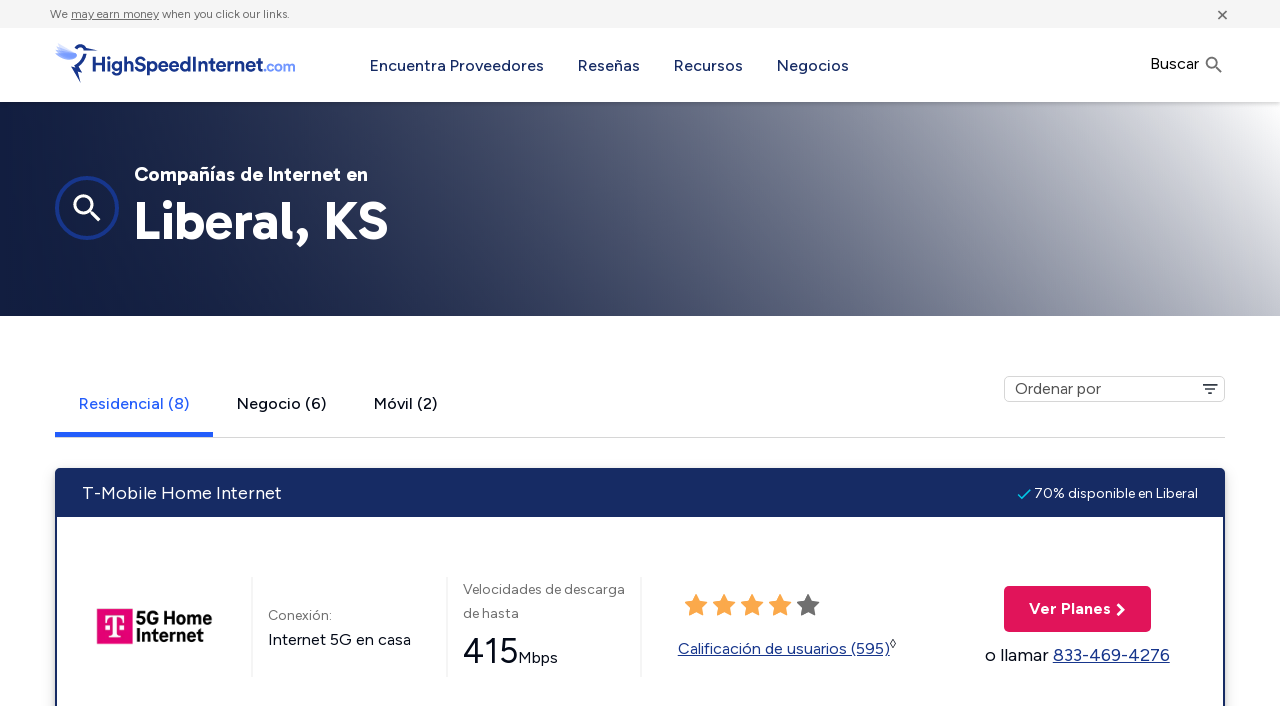

--- FILE ---
content_type: text/html; charset=UTF-8
request_url: https://www.highspeedinternet.com/es/ks/liberal
body_size: 45444
content:
    <!doctype html>
<html class="no-js" lang="es-US" >
    <head>
        <meta charset="UTF-8" />
        <meta name="viewport" content="width=device-width, initial-scale=1.0" />
      
      
              <script type=application/ld+json>{
      "@context": "http://schema.org",
      "@type": "WebSite",
      "url": "https://www.highspeedinternet.com/",
      "name": "HighspeedInternet.com",
      "description": "Compare internet service providers in your area. Find speeds, prices, customer satisfaction scores, and reviews for ISPs near you.",
      "about": "Internet Providers",
      "dateModified": "2025-11-06T16:22:05+00:00",
      "thumbnailUrl": "https://www.highspeedinternet.com/app/themes/bifrost-child/dist/images/hsi_logo.svg",
       "author": {
          "@type": "Person",
          "name": "Bison Messink"
        },
      "potentialAction": {
        "@type": "SearchAction",
        "target": "https://www.highspeedinternet.com/in-your-area?zip={zip}",
        "query-input": "name=zip"
      }
    }
        </script>

      <meta name='robots' content='index, follow, max-image-preview:large' />
	<style>img:is([sizes="auto" i], [sizes^="auto," i]) { contain-intrinsic-size: 3000px 1500px }</style>
	<link rel="alternate" href="https://www.highspeedinternet.com/ks/liberal" hreflang="en" />
<link rel="alternate" href="https://www.highspeedinternet.com/es/ks/liberal" hreflang="es" />

	<!-- This site is optimized with the Yoast SEO Premium plugin v24.9 (Yoast SEO v24.9) - https://yoast.com/wordpress/plugins/seo/ -->
	<title>Compañías de Internet en Liberal KS | HighSpeedInternet.com</title><link rel="preload" href="/app/themes/bifrost-child/assets/fonts/roboto-v20-latin/roboto-v20-latin-regular.woff2" as="font" type="font/woff2" crossorigin><link rel="preload" href="/app/themes/bifrost-child/assets/fonts/roboto-v20-latin/roboto-v20-latin-regular.woff" as="font" type="font/woff" crossorigin><link rel="preload" href="/app/themes/bifrost-child/assets/fonts/roboto-v20-latin/roboto-v20-latin-500.woff" as="font" type="font/woff" crossorigin><link rel="preload" href="/app/themes/bifrost-child/assets/fonts/roboto-v20-latin/roboto-v20-latin-700.woff2" as="font" type="font/woff2" crossorigin><link rel="preload" href="/app/themes/bifrost-child/assets/fonts/roboto-v20-latin/roboto-v20-latin-700.woff" as="font" type="font/woff" crossorigin><link rel="preload" href="/app/themes/bifrost-child/assets/fonts/roboto-v20-latin/roboto-v20-latin-500.woff" as="font" type="font/woff" crossorigin>
	<meta name="description" content="las opciones de internet de alta velocidad en Liberal, KS. ¡Ve los planes, precios y reseñas de los proveedores de internet en tu código postal!" />
	<link rel="canonical" href="https://www.highspeedinternet.com/es/ks/liberal" />
	<meta property="og:locale" content="es_ES" />
	<meta property="og:locale:alternate" content="en_US" />
	<meta property="og:type" content="article" />
	<meta property="og:title" content="Compañías de Internet en Liberal KS | HighSpeedInternet.com" />
	<meta property="og:description" content="las opciones de internet de alta velocidad en Liberal, KS. ¡Ve los planes, precios y reseñas de los proveedores de internet en tu código postal!" />
	<meta property="og:url" content="https://www.highspeedinternet.com/es/ks/liberal" />
	<meta property="og:site_name" content="HighSpeedInternet.com" />
	<meta property="article:publisher" content="https://www.facebook.com/HighSpeedInternetdotcom/" />
	<meta property="article:modified_time" content="2025-02-20T22:37:07+00:00" />
	<meta name="twitter:card" content="summary_large_image" />
	<meta name="twitter:title" content="Compañías de Internet en Liberal KS | HighSpeedInternet.com" />
	<meta name="twitter:description" content="las opciones de internet de alta velocidad en Liberal, KS. ¡Ve los planes, precios y reseñas de los proveedores de internet en tu código postal!" />
	<meta name="twitter:image" content="https://www.highspeedinternet.com/app/themes/bifrost-child/dist/images/hsi-icon.png" />
	<meta name="twitter:site" content="@teamHSI" />
	<script type="application/ld+json" class="yoast-schema-graph">{"@context":"https://schema.org","@graph":[{"@type":"WebPage","@id":"https://www.highspeedinternet.com/es/ks/liberal#webpage","url":"https://www.highspeedinternet.com/es/ks/liberal","name":"Compañías de Internet en Liberal KS | HighSpeedInternet.com","isPartOf":{"@id":"https://www.highspeedinternet.com/es/#website"},"datePublished":null,"dateModified":null,"inLanguage":"es-US","potentialAction":[{"@type":"ReadAction","target":"https://www.highspeedinternet.com/es/ks/liberal"}],"description":"las opciones de internet de alta velocidad en Liberal, KS. ¡Ve los planes, precios y reseñas de los proveedores de internet en tu código postal!"},{"@type":"WebSite","@id":"https://www.highspeedinternet.com/es/#website","url":"https://www.highspeedinternet.com/es/","name":"HighSpeedInternet.com","description":"Comparación de proveedores de internet, Velocidad, Guías de Streaming y Preguntas Frecuentes","publisher":{"@id":"https://www.highspeedinternet.com/es/#organization"},"potentialAction":[{"@type":"SearchAction","target":{"@type":"EntryPoint","urlTemplate":"https://www.highspeedinternet.com/es/?s={search_term_string}"},"query-input":{"@type":"PropertyValueSpecification","valueRequired":true,"valueName":"search_term_string"}}],"inLanguage":"es-US"},{"@type":"Organization","@id":"https://www.highspeedinternet.com/es/#organization","name":"Highspeedinternet.com","url":"https://www.highspeedinternet.com/es/","logo":{"@type":"ImageObject","inLanguage":"es-US","@id":"https://www.highspeedinternet.com/es/#/schema/logo/image/","url":"https://www.highspeedinternet.com/app/uploads/2019/04/hsi-logo-wide.png","contentUrl":"https://www.highspeedinternet.com/app/uploads/2019/04/hsi-logo-wide.png","width":512,"height":88,"caption":"Highspeedinternet.com"},"image":{"@id":"https://www.highspeedinternet.com/es/#/schema/logo/image/"},"sameAs":["https://www.facebook.com/HighSpeedInternetdotcom/","https://x.com/teamHSI"]}]}</script>
	<!-- / Yoast SEO Premium plugin. -->


<link rel='dns-prefetch' href='//www.highspeedinternet.com' />
<link rel='dns-prefetch' href='//ajax.googleapis.com' />
<link rel='dns-prefetch' href='//www.googletagmanager.com' />
<style id='classic-theme-styles-inline-css' type='text/css'>
/*! This file is auto-generated */
.wp-block-button__link{color:#fff;background-color:#32373c;border-radius:9999px;box-shadow:none;text-decoration:none;padding:calc(.667em + 2px) calc(1.333em + 2px);font-size:1.125em}.wp-block-file__button{background:#32373c;color:#fff;text-decoration:none}
</style>
<style id='co-authors-plus-coauthors-style-inline-css' type='text/css'>
.wp-block-co-authors-plus-coauthors.is-layout-flow [class*=wp-block-co-authors-plus]{display:inline}

</style>
<style id='co-authors-plus-avatar-style-inline-css' type='text/css'>
.wp-block-co-authors-plus-avatar :where(img){height:auto;max-width:100%;vertical-align:bottom}.wp-block-co-authors-plus-coauthors.is-layout-flow .wp-block-co-authors-plus-avatar :where(img){vertical-align:middle}.wp-block-co-authors-plus-avatar:is(.alignleft,.alignright){display:table}.wp-block-co-authors-plus-avatar.aligncenter{display:table;margin-inline:auto}

</style>
<style id='co-authors-plus-image-style-inline-css' type='text/css'>
.wp-block-co-authors-plus-image{margin-bottom:0}.wp-block-co-authors-plus-image :where(img){height:auto;max-width:100%;vertical-align:bottom}.wp-block-co-authors-plus-coauthors.is-layout-flow .wp-block-co-authors-plus-image :where(img){vertical-align:middle}.wp-block-co-authors-plus-image:is(.alignfull,.alignwide) :where(img){width:100%}.wp-block-co-authors-plus-image:is(.alignleft,.alignright){display:table}.wp-block-co-authors-plus-image.aligncenter{display:table;margin-inline:auto}

</style>
<style id='filebird-block-filebird-gallery-style-inline-css' type='text/css'>
ul.filebird-block-filebird-gallery{margin:auto!important;padding:0!important;width:100%}ul.filebird-block-filebird-gallery.layout-grid{display:grid;grid-gap:20px;align-items:stretch;grid-template-columns:repeat(var(--columns),1fr);justify-items:stretch}ul.filebird-block-filebird-gallery.layout-grid li img{border:1px solid #ccc;box-shadow:2px 2px 6px 0 rgba(0,0,0,.3);height:100%;max-width:100%;-o-object-fit:cover;object-fit:cover;width:100%}ul.filebird-block-filebird-gallery.layout-masonry{-moz-column-count:var(--columns);-moz-column-gap:var(--space);column-gap:var(--space);-moz-column-width:var(--min-width);columns:var(--min-width) var(--columns);display:block;overflow:auto}ul.filebird-block-filebird-gallery.layout-masonry li{margin-bottom:var(--space)}ul.filebird-block-filebird-gallery li{list-style:none}ul.filebird-block-filebird-gallery li figure{height:100%;margin:0;padding:0;position:relative;width:100%}ul.filebird-block-filebird-gallery li figure figcaption{background:linear-gradient(0deg,rgba(0,0,0,.7),rgba(0,0,0,.3) 70%,transparent);bottom:0;box-sizing:border-box;color:#fff;font-size:.8em;margin:0;max-height:100%;overflow:auto;padding:3em .77em .7em;position:absolute;text-align:center;width:100%;z-index:2}ul.filebird-block-filebird-gallery li figure figcaption a{color:inherit}

</style>
<link rel='stylesheet' id='main-css' href='https://www.highspeedinternet.com/app/themes/bifrost-child/dist/css/main.css?ver=1762380730' type='text/css' media='all' />
<script type="pmdelayedscript" data-cfasync="false" data-no-optimize="1" data-no-defer="1" data-no-minify="1"></script><meta name="generator" content="auto-sizes 1.7.0">
<meta name="generator" content="Site Kit by Google 1.164.0" /><meta name="generator" content="webp-uploads 2.6.0">
<meta name='google-site-verification' content='BXT5bgowVgT6w0tAF59oAnZQxSD9vJCzfHz4XcMuC1Y' />  <script type="pmdelayedscript" data-cfasync="false" data-no-optimize="1" data-no-defer="1" data-no-minify="1">
    if(undefined === typeof window.SITE){
      window.SITE = {};
    }
    window.SITE = {
      siteURL: 'https://www.highspeedinternet.com/es',
      stylesheetUri: 'https://www.highspeedinternet.com/app/themes/bifrost-child',
      templateUri: 'https://www.highspeedinternet.com/app/themes/bifrost',
      adminAjax: 'https://www.highspeedinternet.com/wp/wp-admin/admin-ajax.php',
      postID: 61281,
      termID: false    };
  </script>
  <meta name="generator" content="Powered by WPBakery Page Builder - drag and drop page builder for WordPress."/>
    <script type=application/ld+json>{
    "@context": "http://schema.org",
    "@type": "WebPage",
    "name": "Top 16 Internet Providers in Liberal, KS | HighSpeedInternet.com",
    "description": "Fiber: 1000 Mbps internet available from Earthlink in Liberal, Kansas. Earthlink available to 71% of Liberal | Cable: Zito Media is 100% available in Liberal | Satellite: Hughesnet is 99% available in Liberal",
    "url": "https://www.highspeedinternet.com/es/ks/liberal",
    "mainEntityOfPage": "https://www.highspeedinternet.com/es/ks/liberal",
    "inLanguage": "es_US",
    "headline": "Top 16 Internet Providers in Liberal, KS | HighSpeedInternet.com"
    }</script>
  <script type='application/ld+json'>
{
	"@context": "http://schema.org/",
	"@type": "City",
	"containedIn": {
		"@type": "State",
		"url": "https://www.highspeedinternet.com/ks",
		"name": "KS"
	},
	"url": "https://www.highspeedinternet.com/es/ks/liberal",
	"name": "Liberal"
}
</script>
<script type="application/ld+json">
{
  "@context": "http://schema.org/",
  "@type": "Offer",
    "itemoffered": {
    "@type": "Product",
      "brand": "T-Mobile Home Internet",
      "description": " Internet Service from T-Mobile Home Internet up to 415 mbps download",
      "image": "https://www.highspeedinternet.com/app/uploads/2024/01/t-mobile-5g-home-internet.webp",
      "name": "T-Mobile Home Internet Internet 5G en casa  Internet Service",
          "aggregateRating": {
          "@type": "AggregateRating",
          "ratingCount": "595",
          "bestRating": "5",
          "ratingValue": "4.0",
          "worstRating": "0.5",
          "description": " Internet service from T-Mobile Home Internet up to 415 mpbs download"
      }},
      "name": "T-Mobile Home Internet Internet 5G en casa  Internet Service",
  "areaServed": "Liberal, KS",
  "offeredby": {
  "name": "T-Mobile Home Internet Internet 5G en casa  Internet Service",
      "@type": "ImageObject",
      "caption": "T-Mobile Home Internet",
      "contentUrl": "https://www.highspeedinternet.com/app/uploads/2024/01/t-mobile-5g-home-internet.webp"
  },

  "category": [
            "5G Home"
        ],
  "mainEntityOfPage": "/providers/t-mobile-home-internet"
}
</script>
<script type="application/ld+json">
{
  "@context": "http://schema.org/",
  "@type": "Offer",
    "itemoffered": {
    "@type": "Product",
      "brand": "EarthLink",
      "description": " Internet Service from EarthLink up to 1000 mbps download",
      "image": "https://www.highspeedinternet.com/app/uploads/2023/11/earthlink-2.svg",
      "name": "EarthLink Fibra  Internet Service",
          "aggregateRating": {
          "@type": "AggregateRating",
          "ratingCount": "110",
          "bestRating": "5",
          "ratingValue": "3.0",
          "worstRating": "0.5",
          "description": " Internet service from EarthLink up to 1000 mpbs download"
      }},
      "name": "EarthLink Fibra  Internet Service",
  "areaServed": "Liberal, KS",
  "offeredby": {
  "name": "EarthLink Fibra  Internet Service",
      "@type": "ImageObject",
      "caption": "EarthLink",
      "contentUrl": "https://www.highspeedinternet.com/app/uploads/2023/11/earthlink-2.svg"
  },

  "category": [
            "Fiber"
        ],
  "mainEntityOfPage": "https://go.highspeedinternet.com/aff_c?offer_id=1808&amp;aff_id=1002"
}
</script>
<script type="application/ld+json">
{
  "@context": "http://schema.org/",
  "@type": "Offer",
    "itemoffered": {
    "@type": "Product",
      "brand": "Hughesnet",
      "description": " Internet Service from Hughesnet up to 100 mbps download",
      "image": "https://www.highspeedinternet.com/app/uploads/2022/06/hughesnet.svg",
      "name": "Hughesnet Internet Satelital  Internet Service",
          "aggregateRating": {
          "@type": "AggregateRating",
          "ratingCount": "427",
          "bestRating": "5",
          "ratingValue": "3.0",
          "worstRating": "0.5",
          "description": " Internet service from Hughesnet up to 100 mpbs download"
      }},
      "name": "Hughesnet Internet Satelital  Internet Service",
  "areaServed": "Liberal, KS",
  "offeredby": {
  "name": "Hughesnet Internet Satelital  Internet Service",
      "@type": "ImageObject",
      "caption": "Hughesnet",
      "contentUrl": "https://www.highspeedinternet.com/app/uploads/2022/06/hughesnet.svg"
  },

  "category": [
            "Satellite"
        ],
  "mainEntityOfPage": "https://go.highspeedinternet.com/aff_c?offer_id=1819&amp;aff_id=1002"
}
</script>
<script type="application/ld+json">
{
  "@context": "http://schema.org/",
  "@type": "Offer",
    "itemoffered": {
    "@type": "Product",
      "brand": "Starlink",
      "description": " Internet Service from Starlink up to 300 mbps download",
      "image": "https://www.highspeedinternet.com/app/uploads/2025/01/starlink.svg",
      "name": "Starlink Internet Satelital  Internet Service",
          "aggregateRating": {
          "@type": "AggregateRating",
          "ratingCount": "185",
          "bestRating": "5",
          "ratingValue": "4.0",
          "worstRating": "0.5",
          "description": " Internet service from Starlink up to 300 mpbs download"
      }},
      "name": "Starlink Internet Satelital  Internet Service",
  "areaServed": "Liberal, KS",
  "offeredby": {
  "name": "Starlink Internet Satelital  Internet Service",
      "@type": "ImageObject",
      "caption": "Starlink",
      "contentUrl": "https://www.highspeedinternet.com/app/uploads/2025/01/starlink.svg"
  },

  "category": [
            "Satellite"
        ],
  "mainEntityOfPage": "https://go.highspeedinternet.com/aff_c?offer_id=3518&aff_id=1002"
}
</script>
<script type="application/ld+json">
{
  "@context": "http://schema.org/",
  "@type": "Offer",
    "itemoffered": {
    "@type": "Product",
      "brand": "Zito Media",
      "description": " Internet Service from Zito Media up to 1000 mbps download",
      "image": "https://www.highspeedinternet.com/app/uploads/2019/04/Zito-Media-LP.png",
      "name": "Zito Media Cable  Internet Service",
          "aggregateRating": {
          "@type": "AggregateRating",
          "ratingCount": "25",
          "bestRating": "5",
          "ratingValue": "1.5",
          "worstRating": "0.5",
          "description": " Internet service from Zito Media up to 1000 mpbs download"
      }},
      "name": "Zito Media Cable  Internet Service",
  "areaServed": "Liberal, KS",
  "offeredby": {
  "name": "Zito Media Cable  Internet Service",
      "@type": "ImageObject",
      "caption": "Zito Media",
      "contentUrl": "https://www.highspeedinternet.com/app/uploads/2019/04/Zito-Media-LP.png"
  },

  "category": [
            "Cable"
        ],
  "mainEntityOfPage": "/go/zito-media/residential/internet"
}
</script>
<script type="application/ld+json">
{
  "@context": "http://schema.org/",
  "@type": "Offer",
    "itemoffered": {
    "@type": "Product",
      "brand": "Ooma",
      "description": " Internet Service from Ooma up to 100 mbps download",
      "image": "https://www.highspeedinternet.com/app/uploads/2022/05/ooma.svg",
      "name": "Ooma Inalámbrico LTE  Internet Service",
          "aggregateRating": {
          "@type": "AggregateRating",
          "ratingCount": "6",
          "bestRating": "5",
          "ratingValue": "3.0",
          "worstRating": "0.5",
          "description": " Internet service from Ooma up to 100 mpbs download"
      }},
      "name": "Ooma Inalámbrico LTE  Internet Service",
  "areaServed": "Liberal, KS",
  "offeredby": {
  "name": "Ooma Inalámbrico LTE  Internet Service",
      "@type": "ImageObject",
      "caption": "Ooma",
      "contentUrl": "https://www.highspeedinternet.com/app/uploads/2022/05/ooma.svg"
  },

  "category": [
            "Wireless LTE"
        ],
  "mainEntityOfPage": "https://www.ooma.com/"
}
</script>
<script type="application/ld+json">
{
  "@context": "http://schema.org/",
  "@type": "Offer",
    "itemoffered": {
    "@type": "Product",
      "brand": "Zito Media",
      "description": " Internet Service from Zito Media up to 1000 mbps download",
      "image": "https://www.highspeedinternet.com/app/uploads/2019/04/Zito-Media-LP.png",
      "name": "Zito Media Cable  Internet Service",
          "aggregateRating": {
          "@type": "AggregateRating",
          "ratingCount": "25",
          "bestRating": "5",
          "ratingValue": "1.5",
          "worstRating": "0.5",
          "description": " Internet service from Zito Media up to 1000 mpbs download"
      }},
      "name": "Zito Media Cable  Internet Service",
  "areaServed": "Liberal, KS",
  "offeredby": {
  "name": "Zito Media Cable  Internet Service",
      "@type": "ImageObject",
      "caption": "Zito Media",
      "contentUrl": "https://www.highspeedinternet.com/app/uploads/2019/04/Zito-Media-LP.png"
  },

  "category": [
            "Cable"
        ],
  "mainEntityOfPage": "/go/zito-media/residential/internet"
}
</script>
<link rel="icon" href="https://www.highspeedinternet.com/app/uploads/2024/10/cropped-hsi-favicon-jpg-32x32.webp" sizes="32x32" />
<link rel="icon" href="https://www.highspeedinternet.com/app/uploads/2024/10/cropped-hsi-favicon-jpg-192x192.webp" sizes="192x192" />
<link rel="apple-touch-icon" href="https://www.highspeedinternet.com/app/uploads/2024/10/cropped-hsi-favicon-jpg-180x180.webp" />
<meta name="msapplication-TileImage" content="https://www.highspeedinternet.com/app/uploads/2024/10/cropped-hsi-favicon-jpg-270x270.webp" />
<noscript><style> .wpb_animate_when_almost_visible { opacity: 1; }</style></noscript>          <!-- Start of ChatBot (www.chatbot.com) code -->
    <script type="pmdelayedscript" data-perfmatters-type="text/javascript" data-cfasync="false" data-no-optimize="1" data-no-defer="1" data-no-minify="1">
      window.__be = window.__be || {};
      window.__be.id = "64d55b047d2c610007644ebf";
      (function() {
        var be = document.createElement('script'); be.type = 'text/javascript'; be.async = true;
        be.src = ('https:' == document.location.protocol ? 'https://' : 'http://') + 'cdn.chatbot.com/widget/plugin.js';
        var s = document.getElementsByTagName('script')[0]; s.parentNode.insertBefore(be, s);
      })();
    </script>
    <!-- End of ChatBot code -->

        <!-- inline local Google Fonts for faster loading -->
        <style>
            /* Figtree latin */
            @font-face {
                font-family: 'Figtree';
                font-style: normal;
                font-weight: 400 700;
                font-display: fallback;
                src: url('https://www.highspeedinternet.com/app/themes/bifrost-child/assets/fonts/figtree/figtree-reg.woff2') format('woff2');
                unicode-range: U+0000-00FF, U+0131, U+0152-0153, U+02BB-02BC, U+02C6, U+02DA, U+02DC, U+0304, U+0308, U+0329, U+2000-206F, U+2074, U+20AC, U+2122, U+2191, U+2193, U+2212, U+2215, U+FEFF, U+FFFD;
            }

            /* Gabarito Bold - latin */
            @font-face {
                font-family: 'Gabarito';
                font-style: normal;
                font-weight: 700;
                font-display: fallback;
                src: url('https://www.highspeedinternet.com/app/themes/bifrost-child/assets/fonts/gabarito/gabarito-bold.woff2') format('woff2');
                unicode-range: U+0000-00FF, U+0131, U+0152-0153, U+02BB-02BC, U+02C6, U+02DA, U+02DC, U+0304, U+0308, U+0329, U+2000-206F, U+2074, U+20AC, U+2122, U+2191, U+2193, U+2212, U+2215, U+FEFF, U+FFFD;
            }
        </style>

      
  <!--Google Tag Manager (head):start-->
  <script type="pmdelayedscript" data-cfasync="false" data-no-optimize="1" data-no-defer="1" data-no-minify="1">(function (w, d, s, l, i) {
      w[l] = w[l] || [];
      w[l].push({
        'gtm.start':
          new Date().getTime(), event: 'gtm.js'
      });
      var f = d.getElementsByTagName(s)[0],
        j = d.createElement(s), dl = l != 'dataLayer' ? '&l=' + l : '';
      j.async = true;
      j.src =
        '//www.googletagmanager.com/gtm.js?id=' + i + dl;
      f.parentNode.insertBefore(j, f);
    })(window, document, 'script', 'dataLayer', 'GTM-TNTHS23');
  </script>
  <!--Google Tag Manager (head):end-->
    </head>
<body
  class="wp-singular page-template page-template-template-city page-template-template-city-php single single-page postid-61281 wp-theme-bifrost wp-child-theme-bifrost-child wpb-js-composer js-comp-ver-7.9 vc_responsive" data-component="body"  data-geo-city="liberal" data-geo-state="ks" data-sitename="HSI">
    <a href="#main-content" class="skip-to-main">skip to main content</a>
    <noscript>
        <iframe src="//www.googletagmanager.com/ns.html?id=GTM-TNTHS23" height=0 width=0
                style=display:none;visibility:hidden></iframe>
    </noscript>



    <header role="banner" class="main-header">

        <div class="disclaimer-container font-smaller bg-lightgray color-gray mini-padding no-margin-bottom">
            <div class="row">
                <div class="disclaimer-text margin-sides">We <a href="/compensation-methodology" rel="nofollow"
                                                                target="_blank" class="color-gray">may earn money</a>
                    when you click our links.
                </div>
                <button class="disclaimer-close color-gray margin-sides" title="Close">&times;</button>
            </div>
        </div>
        <div class="row bg-white main-header__container">
            <div class="columns small-8 large-3">
                <a href="https://www.highspeedinternet.com/es/" rel="home" title="High Speed Internet Providers"
                   class="hsi-logo">
                  <svg viewBox="0 0 300 50" xmlns="http://www.w3.org/2000/svg"><g fill="none" fill-rule="nonzero"><path d="m76.8397279 22.6342273c1.0120697 0 1.809706.1801114 2.3929327.5403396.5832266.3602282.9863331.754758 1.2093315 1.1836011v-1.4923666h3.2934988v11.2956716c0 .87484-.1243626 1.7110715-.3730916 2.5087197-.2487291.7976483-.6389704 1.5009404-1.1707359 2.1098977-.5317655.6089572-1.2179042 1.0978311-2.0584368 1.4666362-.8405325.3688051-1.8525871.5532048-3.0361941.5532048-.87484 0-1.6681879-.1243626-2.3800675-.3730916s-1.3336928-.5832217-1.8654583-1.0034879c-.5317655-.4202663-.9606022-.9091401-1.286523-1.4666362-.3259207-.5574961-.5317624-1.1364256-.617531-1.736806l3.0876551-.8233747c.1200761.7033027.4374152 1.2779439.952027 1.7239408.5146118.4459968 1.183597.6689919 2.0069758.6689919 1.0806847 0 1.9126279-.2787438 2.4958546-.8362399.5832266-.5574961.8748356-1.4537648.8748356-2.688833v-.9262965c-.2573059.4116894-.6775659.7847773-1.2607925 1.1192749-.5832267.3344977-1.3379793.501744-2.2642804.501744-.8405326 0-1.6210154-.1543812-2.3414718-.4631483-.7204565-.308767-1.3422697-.7376037-1.8654583-1.2865229s-.9348719-1.1964626-1.2350621-1.9426497c-.3001901-.746187-.450283-1.5652651-.450283-2.4572588 0-.8405326.1458045-1.6338805.4374178-2.3800675.2916133-.7461871.6947198-1.4023072 1.2093316-1.9683801.5146118-.566073 1.1321366-1.0120631 1.8525931-1.3379839.7204564-.3259208 1.5180927-.4888787 2.3929327-.4888787zm45.4399911-.051461c.926301 0 1.749667.1672464 2.470124.501744.720456.3344976 1.333693.7976413 1.839728 1.3894448s.887699 1.286519 1.145005 2.0841672.385957 1.6681867.385957 2.6116416c0 .9606086-.141516 1.8483006-.424553 2.6631025-.283036.814802-.686143 1.5180941-1.209331 2.1098977-.523189.5918035-1.153579 1.0549471-1.891189 1.3894448-.73761.3344976-1.5524.5017439-2.444394.5017439-.87484 0-1.625304-.1500928-2.251415-.450283s-1.093543-.6647014-1.40231-1.0935445v6.1238492h-3.422151v-17.5481731h3.319229v1.5438275c.291614-.497458.771911-.9262947 1.440906-1.2865229s1.483785-.5403397 2.444394-.5403397zm-15.592659-5.6864314c1.097839 0 2.036991.1500928 2.817486.450283.780494.3001902 1.428038.6818548 1.942649 1.1450054.514612.4631506.91343.9734663 1.196467 1.5309623.283036.5574961.476013 1.093542.578935 1.6081537l-3.190577.9777575c-.051461-.2573059-.141517-.5360497-.27017-.8362399s-.321629-.5789341-.578935-.8362399c-.257306-.2573059-.58751-.4717243-.990623-.6432615-.403112-.1715373-.896274-.2573046-1.479501-.2573046-.428843 0-.819085.0643255-1.170736.1929784-.351651.128653-.651837.3001876-.900566.5146092s-.441706.4588585-.578935.7333181c-.13723.2744596-.205844.5660686-.205844.8748356 0 .497458.162958.9305831.488879 1.2993882.32592.3688051.823371.6218187 1.492366.7590485l2.547316.4888788c.823379.1543835 1.552401.4031088 2.187089.7461833s1.166445.7504693 1.595288 1.2221968c.428843.4717274.754759.9991966.977758 1.5824232.222998.5832267.334496 1.1921748.334496 1.8268626 0 .7033028-.145805 1.3937298-.437418 2.071302-.291613.6775721-.716162 1.2779435-1.273658 1.8011321-.557496.5231887-1.243635.947737-2.058437 1.2736578-.814802.3259207-1.753954.4888787-2.817485.4888787-1.217914 0-2.264276-.1758231-3.139116-.5274744-.87484-.3516514-1.608151-.8019299-2.199954-1.3508491-.591804-.5489192-1.042082-1.1621557-1.350849-1.8397279-.3087673-.6775721-.4974555-1.342269-.5660704-1.9941105l3.2934984-.8748357c.034308.4459969.141517.8748336.321631 1.286523s.433128.7762006.759049 1.0935445c.32592.3173439.729027.5703576 1.209331.7590486.480305.1886909 1.046369.283035 1.698211.283035.960608 0 1.693919-.21013 2.199954-.6303962.506035-.4202663.759048-.9563122.759048-1.6081537 0-.5317655-.188688-.9906208-.56607-1.3765796s-.926293-.6475492-1.646749-.784779l-2.547316-.5146092c-1.458066-.2916133-2.620214-.8876963-3.486477-1.7882669s-1.299388-2.0455646-1.299388-3.4350163c0-.8062251.167246-1.5566893.501744-2.2514152s.793353-1.2993856 1.37658-1.8139974c.583226-.5146117 1.260788-.9177182 2.032706-1.2093315.771917-.2916134 1.586707-.4374178 2.444393-.4374178zm137.915261 5.5835096c1.972679 0 3.507914.5832179 4.605753 1.7496712 1.097838 1.1664533 1.646749 2.7703026 1.646749 4.8115959 0 .2401521-.008577.4674356-.02573.6818572-.017154.2144215-.025731.3387842-.025731.3730916h-9.057122c.017154.4116894.115787.7933541.295901 1.1450055.180114.3516513.411686.6561254.694722.9134313.283037.2573058.613241.4588591.990623.6046657.377382.1458067.780488.2187089 1.209331.2187089.806226 0 1.436615-.1801114 1.891189-.5403396s.784778-.8233719.990623-1.3894448l2.856081.8491052c-.154384.5489192-.398821 1.0678116-.733318 1.5566927-.334498.4888812-.741893.9134295-1.222197 1.2736578-.480304.3602282-1.04208.6475488-1.685345.8619704-.643265.2144215-1.350845.3216307-2.122763.3216307-.87484 0-1.706783-.1500929-2.495855-.450283-.789071-.3001902-1.483786-.741892-2.084167-1.3251187-.60038-.5832266-1.076389-1.2950956-1.42804-2.1356281-.351652-.8405325-.527475-1.79255-.527475-2.856081 0-1.0120698.171535-1.9297803.51461-2.7531591.343074-.8233788.801929-1.5223826 1.376579-2.0970324s1.239347-1.02064 1.994111-1.3379839 1.535246-.4760135 2.341471-.4760135zm-37.077591 0c1.972678 0 3.507914.5832179 4.605752 1.7496712s1.646749 2.7703026 1.646749 4.8115959c0 .2401521-.008576.4674356-.02573.6818572l-.007862.0997058-.011436.1543828c-.004288.0621818-.006432.1018493-.006432.119003h-9.057122c.017154.4116894.115786.7933541.2959 1.1450055.180114.3516513.411686.6561254.694723.9134313.283036.2573058.61324.4588591.990622.6046657.377382.1458067.780489.2187089 1.209332.2187089.806225 0 1.436615-.1801114 1.891189-.5403396.454573-.3602282.784778-.8233719.990622-1.3894448l2.856081.8491052c-.154383.5489192-.39882 1.0678116-.733318 1.5566927-.334497.4888812-.741892.9134295-1.222197 1.2736578-.480304.3602282-1.04208.6475488-1.685345.8619704-.643264.2144215-1.350845.3216307-2.122763.3216307-.87484 0-1.706783-.1500929-2.495854-.450283-.789072-.3001902-1.483787-.741892-2.084167-1.3251187-.600381-.5832266-1.076389-1.2950956-1.428041-2.1356281-.351651-.8405325-.527474-1.79255-.527474-2.856081 0-1.0120698.171534-1.9297803.514609-2.7531591.343074-.8233788.80193-1.5223826 1.376579-2.0970324.57465-.5746498 1.239347-1.02064 1.994111-1.3379839s1.535247-.4760135 2.341472-.4760135zm-58.742638 0c1.972678 0 3.507913.5832179 4.605752 1.7496712 1.097838 1.1664533 1.646749 2.7703026 1.646749 4.8115959 0 .2401521-.008576.4674356-.02573.6818572-.017154.2144215-.025731.3387842-.025731.3730916h-9.057121c.017153.4116894.115786.7933541.2959 1.1450055.180114.3516513.411686.6561254.694722.9134313.283037.2573058.613241.4588591.990623.6046657.377382.1458067.780488.2187089 1.209332.2187089.806225 0 1.436615-.1801114 1.891188-.5403396.454574-.3602282.784778-.8233719.990623-1.3894448l2.856081.8491052c-.154384.5489192-.39882 1.0678116-.733318 1.5566927-.334498.4888812-.741893.9134295-1.222197 1.2736578-.480304.3602282-1.04208.6475488-1.685345.8619704-.643265.2144215-1.350845.3216307-2.122763.3216307-.87484 0-1.706783-.1500929-2.495854-.450283-.789072-.3001902-1.483787-.741892-2.084168-1.3251187-.60038-.5832266-1.076389-1.2950956-1.42804-2.1356281s-.527474-1.79255-.527474-2.856081c0-1.0120698.171534-1.9297803.514609-2.7531591.343074-.8233788.801929-1.5223826 1.376579-2.0970324s1.239347-1.02064 1.994111-1.3379839 1.535247-.4760135 2.341472-.4760135zm-13.45703 0c1.972678 0 3.507913.5832179 4.605752 1.7496712 1.097838 1.1664533 1.646749 2.7703026 1.646749 4.8115959 0 .2401521-.008577.4674356-.02573.6818572-.017154.2144215-.025731.3387842-.025731.3730916h-9.057121c.017153.4116894.115786.7933541.2959 1.1450055.180114.3516513.411686.6561254.694722.9134313.283037.2573058.613241.4588591.990623.6046657.377382.1458067.780488.2187089 1.209331.2187089.806226 0 1.436616-.1801114 1.891189-.5403396.454574-.3602282.784778-.8233719.990623-1.3894448l2.856081.8491052c-.154384.5489192-.398821 1.0678116-.733318 1.5566927-.334498.4888812-.741893.9134295-1.222197 1.2736578-.480304.3602282-1.04208.6475488-1.685345.8619704-.643265.2144215-1.350845.3216307-2.122763.3216307-.87484 0-1.706783-.1500929-2.495855-.450283-.789071-.3001902-1.483786-.741892-2.084167-1.3251187-.60038-.5832266-1.076389-1.2950956-1.42804-2.1356281-.351652-.8405325-.527475-1.79255-.527475-2.856081 0-1.0120698.171535-1.9297803.51461-2.7531591.343074-.8233788.801929-1.5223826 1.376579-2.0970324s1.239347-1.02064 1.994111-1.3379839 1.535246-.4760135 2.341472-.4760135zm33.964206-5.5835096v16.3388415c0 .4288432.008576.8533915.02573 1.2736578.017154.4202662.042884.7590472.077191 1.0163531h-3.267768c-.034307-.1372298-.064326-.3430714-.090056-.617531-.025731-.2744596-.038596-.5574918-.038596-.8491052-.291613.4974581-.741892.917718-1.350849 1.2607925-.608958.3430745-1.342268.5146092-2.199955.5146092-.909147 0-1.74109-.1672463-2.495854-.5017439-.754764-.3344977-1.402307-.7976413-1.94265-1.3894448-.540342-.5918036-.96489-1.2950957-1.273657-2.1098977-.308768-.8148019-.463149-1.7024939-.463149-2.6631025 0-.9263012.150093-1.7925513.450283-2.5987764.300191-.8062251.716162-1.5052289 1.247928-2.0970324.531765-.5918035 1.170732-1.0592355 1.916919-1.40231s1.565265-.5146092 2.457259-.5146092c.548919 0 1.024928.0514604 1.42804.1543827.403113.1029224.75047.2315734 1.042084.3859569.291613.1543835.527473.3216299.707587.501744s.313054.3559371.398822.5274744v-7.230259zm87.972439 2.187089v3.7823775h2.547316v3.0361942h-2.547316v5.3004746c0 .5489192.124363.9305838.373092 1.1450054s.621817.3216307 1.119275.3216307c.205845 0 .411686-.0085767.617531-.0257304.134786-.0112322.243829-.0261416.327131-.0447284-.181639.3929258-.281867.8305067-.281867 1.2914971 0 .5470144.141125 1.0610675.388951 1.5077366-.151181.0672687-.387041.1358826-.704385.2044975s-.724739.1029218-1.222197.1029218c-1.235068 0-2.212815-.3430693-2.933272-1.0292183-.720456-.6861491-1.080679-1.6467433-1.080679-2.8818115v-5.8922751h-2.290011v-3.0361942h.643261c.668996 0 1.162158-.1929765 1.479502-.5789353.317344-.3859589.476013-.8619676.476013-1.4280405v-1.7754017zm-59.566013 0v3.7823775h2.547316v3.0361942h-2.547316v5.3004746c0 .5489192.124363.9305838.373092 1.1450054s.621817.3216307 1.119275.3216307c.205845 0 .411686-.0085767.617531-.0257304s.351649-.042884.437418-.0771914v2.8303505c-.154384.0686149-.390244.1372288-.707588.2058437s-.724738.1029218-1.222196.1029218c-1.235069 0-2.212816-.3430693-2.933273-1.0292183-.720456-.6861491-1.080679-1.6467433-1.080679-2.8818115v-5.8922751h-2.290011v-3.0361942h.643261c.668996 0 1.162158-.1929765 1.479502-.5789353.317344-.3859589.476013-.8619676.476013-1.4280405v-1.7754017zm-21.613585-1.8011322v18.2428956h-3.602264v-18.2428956zm10.11207 5.2490137c.789072 0 1.470922.1329394 2.045572.3988221.57465.2658828 1.050658.6218172 1.42804 1.0678141.377382.4459968.656126.9777544.83624 1.5952885s.27017 1.2693659.27017 1.9555149v7.9764423h-3.422151v-7.3846418c0-.7204564-.1844-1.3208278-.553205-1.8011321s-.964888-.7204529-1.788267-.7204529c-.754764 0-1.337982.2530137-1.749671.7590486s-.617531 1.1278481-.617531 1.8654583v7.2817199h-3.422151v-12.6593859h3.319229v1.569558c.394536-.6518416.930582-1.1321387 1.608154-1.4409057.677572-.3087671 1.359422-.4631483 2.045571-.4631483zm-117.2279716.334496v12.6593859h-3.4221511v-12.6593859zm20.8931328-5.9694665v7.0244153c.4116894-.497458.9348702-.8533925 1.569558-1.067814.6346878-.2144216 1.2522127-.3216308 1.852593-.3216308.8062251 0 1.5052289.1329394 2.0970325.3988221.5918035.2658828 1.0806773.6218172 1.4666361 1.0678141.3859589.4459968.6732794.9777544.8619704 1.5952885s.2830351 1.2693659.2830351 1.9555149v7.9764423h-3.4221511v-7.3846418c0-.7204564-.1843998-1.3208278-.5532049-1.8011321s-.9648881-.7204529-1.7882669-.7204529c-.7204564 0-1.2865209.2358602-1.6982103.7075876-.4116894.4717275-.6346845 1.0592338-.6689919 1.7625365v7.4361027h-3.4221511v-18.6288524zm142.1865168 5.6349705c.789072 0 1.470922.1329394 2.045572.3988221.57465.2658828 1.050658.6218172 1.42804 1.0678141.377382.4459968.656126.9777544.83624 1.5952885s.27017 1.2693659.27017 1.9555149v7.9764423h-3.422151v-7.3846418c0-.7204564-.1844-1.3208278-.553205-1.8011321s-.964888-.7204529-1.788267-.7204529c-.754764 0-1.337982.2530137-1.749671.7590486s-.617531 1.1278481-.617531 1.8654583v7.2817199h-3.422151v-12.6593859h3.319229v1.569558c.394536-.6518416.930582-1.1321387 1.608154-1.4409057.677572-.3087671 1.359422-.4631483 2.045571-.4631483zm-181.1681624-5.2490137v7.3331809h7.9507119v-7.3331809h3.5765338v18.2428956h-3.5765338v-7.564755h-7.9507119v7.564755h-3.5508034v-18.2428956zm171.7508144 5.4805879c.13723 0 .27017.0042883.398822.0128652.128653.0085768.261593.0214419.398823.0385957v3.4478815c-.343075-.0686149-.686144-.1029218-1.029219-.1029218-.445997 0-.866257.0600371-1.260792.1801132-.394536.1200761-.737605.3173409-1.029219.5918005-.291613.2744596-.527473.6389708-.707587 1.0935446-.180114.4545737-.27017 1.0249265-.27017 1.7110755v5.7893533h-3.422151v-12.6593859h3.319229v1.8783235c.188691-.4116894.433128-.7504704.733318-1.0163531.30019-.2658828.61753-.467436.952027-.6046658.334498-.1372298.66899-.2315739 1.003488-.2830351.334498-.0514611.638972-.0771913.913431-.0771913zm-101.017782 2.8818114c-.445997 0-.85768.081479-1.235062.2444393-.377382.1629604-.711875.3945322-1.003488.6947224-.291614.3001902-.518897.6689898-.681857 1.1064098-.162961.43742-.24444.9391589-.24444 1.5052318 0 .566073.081479 1.0678119.24444 1.5052319.16296.43742.390243.8105079.681857 1.119275.291613.308767.626106.5446272 1.003488.7075876s.789065.2444394 1.235062.2444394c.87484 0 1.616727-.3130508 2.225684-.9391618.608958-.626111.913432-1.5052262.913432-2.6373721 0-1.1321458-.304474-2.0069727-.913432-2.6245068-.608957-.6175341-1.350844-.9262965-2.225684-.9262965zm41.245926-.0257305c-.87484 0-1.616728.3087624-2.225685.9262966-.608957.6175341-.913431 1.4923609-.913431 2.6245068s.295897 2.0155494.887701 2.6502373c.591803.6346878 1.342267.952027 2.251415.952027.87484 0 1.612439-.3173392 2.212819-.952027.600381-.6346879.900566-1.5266682.900566-2.6759678 0-1.1321458-.300185-2.0026843-.900566-2.6116416-.60038-.6089572-1.337979-.9134313-2.212819-.9134313zm-85.4251246 0c-.4288431 0-.8276612.0729023-1.1964663.2187089-.3688051.1458067-.6904326.360225-.9648922.6432615-.2744597.2830365-.488878.6218175-.6432615 1.0163531-.1543836.3945357-.2315742.8319492-.2315742 1.3122535 0 .994916.2830323 1.7796872.8491052 2.354337s1.2950953.8619704 2.187089.8619704c.87484 0 1.5909973-.291609 2.1484934-.8748357.557496-.5832266.8362399-1.3637094.8362399-2.3414717 0-.9777624-.291609-1.7539568-.8748356-2.3286066-.5832267-.5746498-1.2865189-.8619704-2.1098977-.8619704zm57.9449936-.3602264c-.445996 0-.840526.0771906-1.183601.2315741-.343074.1543836-.634683.3516484-.874835.5918006-.240152.2401521-.424552.5060309-.553205.7976442s-.201555.5832223-.218709.8748356h5.660701c-.017154-.308767-.081479-.6132411-.192979-.9134313-.111499-.3001902-.283033-.5660689-.514609-.7976442-.231575-.2315753-.523184-.4202634-.874835-.5660701-.351652-.1458067-.767623-.2187089-1.247928-.2187089zm72.199669 0c-.445997 0-.840527.0771906-1.183601.2315741-.343075.1543836-.634684.3516484-.874836.5918006-.240152.2401521-.424552.5060309-.553205.7976442s-.201555.5832223-.218709.8748356h5.660701c-.017153-.308767-.081479-.6132411-.192978-.9134313s-.283034-.5660689-.514609-.7976442c-.231576-.2315753-.523185-.4202634-.874836-.5660701s-.767623-.2187089-1.247927-.2187089zm37.077591 0c-.445996 0-.840526.0771906-1.183601.2315741-.343074.1543836-.634683.3516484-.874835.5918006-.240153.2401521-.424552.5060309-.553205.7976442s-.201555.5832223-.218709.8748356h5.660701c-.017154-.308767-.081479-.6132411-.192979-.9134313-.111499-.3001902-.283033-.5660689-.514609-.7976442-.231575-.2315753-.523184-.4202634-.874835-.5660701-.351652-.1458067-.767623-.2187089-1.247928-.2187089zm-95.820229 0c-.445997 0-.840527.0771906-1.183602.2315741-.343074.1543836-.634683.3516484-.874835.5918006-.240152.2401521-.424552.5060309-.553205.7976442s-.201555.5832223-.218709.8748356h5.660701c-.017154-.308767-.081479-.6132411-.192978-.9134313-.1115-.3001902-.283034-.5660689-.51461-.7976442-.231575-.2315753-.523184-.4202634-.874835-.5660701-.351652-.1458067-.767623-.2187089-1.247927-.2187089zm-81.5912864-8.6711648c.6003804 0 1.1021193.2058417 1.5052319.6175311.4031125.4116894.6046658.9177167.6046658 1.5180971 0 .5660729-.2015533 1.0549467-.6046658 1.4666361-.4031126.4116894-.9048515.6175311-1.5052319.6175311-.5832266 0-1.0806772-.2058417-1.4923666-.6175311s-.617531-.9005632-.617531-1.4666361c0-.6003804.2058416-1.1064077.617531-1.5180971s.90914-.6175311 1.4923666-.6175311z" fill="#17368c"/><path d="m269.47081 25.7411802c.643265 0 1.218978.093272 1.727157.2798187.508179.1865468.948809.4277674 1.321903.7236692.373093.2959018.675423.6368269.906998 1.0227858.231576.3859588.398822.7783444.501744 1.1771685l-2.296443.7719137c-.115788-.3988241-.337711-.7654794-.665776-1.0999771-.328065-.3344976-.80729-.5017439-1.437689-.5017439-.334498 0-.646477.0578929-.935946.1736806-.289469.1157876-.543555.2862502-.762265.5113928-.21871.2251427-.392388.5049586-.521041.8394563-.128653.3344976-.192979.7140181-.192979 1.1385728s.064326.8040752.192979 1.1385728.305548.6175299.53069.8491052c.225143.2315752.482445.4052541.771914.5210418.289469.1157876.601448.1736806.935946.1736806.321632 0 .60788-.0482442.858754-.1447339.250873-.0964897.466363-.2219244.646477-.3763079.180115-.1543836.324847-.3280624.434202-.5210418.109355-.1929795.189762-.3795234.241223-.5596375l2.257848.7526159c-.102923.3988241-.273385.7879934-.511393 1.1675196s-.543554.7204513-.916648 1.0227857c-.373093.3023344-.810507.5467714-1.312253.7333181-.501747.1865468-1.067811.2798188-1.69821.2798188-.694726 0-1.34763-.1254348-1.958732-.376308-.611101-.2508732-1.141786-.6014472-1.592072-1.0517325-.127106-.1271066-.246524-.2606197-.358253-.4005396l.002378-.0959303c0-.9206313-.399738-1.7478986-1.035117-2.3177037-.038412-.2554493-.056346-.5207262-.056346-.7945233 0-.7333218.125435-1.4087396.376308-2.0262737s.598231-1.1482195 1.042083-1.5920721c.443853-.4438527.96489-.7912104 1.563126-1.0420836.598236-.2508733 1.244707-.376308 1.939433-.376308zm9.803305 0c.707591 0 1.366928.1254347 1.978029.376308.611102.2508732 1.138571.5982309 1.582423 1.0420836.443853.4438526.791211.974538 1.042084 1.5920721s.376308 1.2929519.376308 2.0262737c0 .7333217-.125435 1.4055233-.376308 2.0166247-.250873.6111015-.598231 1.1417869-1.042084 1.5920722-.443852.4502853-.971321.8008593-1.582423 1.0517325-.611101.2508732-1.270438.376308-1.978029.376308s-1.366927-.1254348-1.978029-.376308c-.611101-.2508732-1.13857-.6014472-1.582423-1.0517325s-.79121-.9809707-1.042084-1.5920722c-.250873-.6111014-.376308-1.283303-.376308-2.0166247 0-.7333218.125435-1.4087396.376308-2.0262737.250874-.6175341.598231-1.1482195 1.042084-1.5920721.443853-.4438527.971322-.7912104 1.582423-1.0420836.611102-.2508733 1.270438-.376308 1.978029-.376308zm-16.756961 6.4068843c.24444 0 .476012.0450279.694722.1350849.21871.0900571.40847.2154918.569286.376308.160817.1608162.286251.3473602.376308.5596375s.135085.4406329.135085.6850735-.045028.4727961-.135085.6850735c-.090057.2122773-.215491.3988213-.376308.5596374-.160816.1608162-.350576.2862509-.569286.376308s-.450282.1350849-.694722.1350849c-.488882 0-.903781-.1704626-1.244711-.5113929-.340931-.3409303-.511393-.7558298-.511393-1.2447109 0-.4888812.170462-.9037807.511393-1.244711.34093-.3409303.755829-.5113929 1.244711-.5113929zm34.04783-6.3875865c.43742 0 .861968.0675418 1.273657.2026274.41169.1350856.778345.350576 1.099978.6464778.321632.2959018.578934.672206.771913 1.1289239.19298.4567179.289468 1.0002684.289468 1.6306678v6.1560124h-2.489422v-5.6349706c0-.5146117-.131867-.9423763-.395606-1.2833066-.263738-.3409303-.691503-.5113929-1.283306-.5113929-.553208 0-.984189.1833277-1.292956.5499886s-.463148.8072906-.463148 1.3219023v5.5577792h-2.547316v-5.6349706c0-.5146117-.135083-.9423763-.405254-1.2833066-.270172-.3409303-.69472-.5113929-1.273658-.5113929-.566073 0-1.003487.1801114-1.312254.5403397-.308767.3602282-.463148.8040742-.463148 1.3315512v5.5577792h-2.566613v-9.4945394h2.450826v1.1578706c.128653-.2315753.295899-.4374169.501744-.617531s.4342-.3280628.685074-.4438504c.250873-.1157877.514607-.2058434.791211-.2701698.276604-.0643265.543555-.0964893.800861-.0964893.65613 0 1.228627.1350836 1.717508.4052548s.855536.6625567 1.099977 1.1771685c.373093-.5789382.810507-.9874052 1.312253-1.2254131.501747-.238008 1.067811-.3570102 1.698211-.3570102zm-17.290869 2.3157414c-.308767 0-.611097.0578929-.906999.1736806-.295901.1157876-.553203.2862502-.771913.5113928-.21871.2251427-.395605.5049586-.530691.8394563-.135086.3344976-.202627.7268832-.202627 1.1771685s.067541.8426709.202627 1.1771685.311981.6143136.530691.8394562c.21871.2251427.476012.3956053.771913.5113929.295902.1157876.598232.1736806.906999.1736806s.611097-.057893.906999-.1736806.553204-.2862502.771914-.5113929c.21871-.2251426.395605-.5049586.53069-.8394562.135086-.3344976.202628-.7268832.202628-1.1771685s-.067542-.8426709-.202628-1.1771685c-.135085-.3344977-.31198-.6143136-.53069-.8394563-.21871-.2251426-.476012-.3956052-.771914-.5113928-.295902-.1157877-.598232-.1736806-.906999-.1736806z" fill="#7096ff"/><path d="m39.1462957 6.2066448 14.8876686 3.30605256h-18.236463c0-2.23659176-1.8143872-4.04970762-4.0525473-4.04970762-1.7483584 0-3.2381268 1.10637971-3.8064408 2.65673922l-3.5365352-2.0403888c1.2930132-2.75675766 4.0948678-4.66605804 7.342976-4.66605804 3.2978736 0 6.1357144 1.96825465 7.4013417 4.79336268zm-9.6612074 23.2099851 4.5064787 7.7999807-5.5358826-1.4822958 3.5625111 14.2654192-11.9639774-20.7075737 5.5358826 1.4822958-1.6391238-2.8370564c1.2380247-.5656407 2.4091315-1.2522225 3.4981873-2.0446228 4.0174995-2.9231451 6.9184038-7.2863263 7.943009-12.3303719h4.1216824c-1.0981403 6.5409939-4.8114292 12.1958424-10.0287673 15.8542249z" fill="#17368c"/><g fill="#7096ff"><path d="m0 12.8240741h25.666133c4.0525473 2.0248538 1.3508491 8.0994153-8.1050946 8.0994153-4.7279719 0-11.2570759-1.7998701-17.5610384-8.0994153z" opacity=".72"/><path d="m.38992623 8.37031992 25.27620677 4.45375418c3.6391213 2.6973161-.0771082 8.2107751-9.3893949 6.5699182-4.6561434-.8204284-10.77329232-3.7259269-15.88681187-11.02367238z" opacity=".56"/><path d="m1.54785722 4.05189078 24.11827578 8.77218332c3.1151224 3.2878218-1.5027227 8.0726546-10.3884032 4.8407976-4.4428403-1.6159285-9.9621677-5.5387734-13.72987258-13.61298092z" opacity=".4"/><path d="m3.43860981 0 22.22752319 12.8240741c2.4964721 3.7784287-2.8826776 7.6892506-11.0717652 2.9645918-4.0945437-2.3623295-8.84834757-7.18332715-11.15575799-15.7886659z" opacity=".24"/></g></g></svg> <span class="show-for-sr">Highspeedinternet.com</span>
                </a>
            </div>
                      <div class="columns small-4 large-6 relative">
                <nav class="site-navigation" role="navigation">
                    <button class="toggle-mobile-nav" aria-controls="mobile-nav" title="Toggle Menu" aria-label="Toggle the menu"><span
                            class="bars"></span></button>
                  <ul class="main-nav"><li id="menu-item-61343" class="menu-item menu-item-type-post_type menu-item-object-page menu-item-61343"><a href="https://www.highspeedinternet.com/es/companias-de-internet">Encuentra Proveedores</a></li>
<li id="menu-item-61344" class="menu-item menu-item-type-post_type menu-item-object-page menu-item-61344"><a href="https://www.highspeedinternet.com/es/resenas-de-companias">Reseñas</a></li>
<li id="menu-item-61345" class="menu-item menu-item-type-custom menu-item-object-custom menu-item-61345"><a href="/es/resources/">Recursos</a></li>
<li id="menu-item-138664" class="menu-item menu-item-type-post_type menu-item-object-page menu-item-138664"><a href="https://www.highspeedinternet.com/es/negocios">Negocios</a></li>
</ul>                </nav>
            </div>
            <div class="columns small-4 large-3 show-for-large search-trigger__container">
                <button type="button" class="search-trigger"
                        aria-controls="header-search__container">Buscar <svg viewBox="0 0 16 16" xmlns="http://www.w3.org/2000/svg"><g fill="none" fill-rule="evenodd"><path d="m10.3333333 9.33333334h-.52666663l-.18666666-.18c.65333329-.76000001 1.04666669-1.74666668 1.04666669-2.82000001 0-2.39333335-1.94000003-4.33333336-4.33333337-4.33333336-2.39333335 0-4.33333336 1.94000001-4.33333336 4.33333336 0 2.39333334 1.94000001 4.33333337 4.33333336 4.33333337 1.07333333 0 2.06-.3933334 2.82000001-1.04666669l.18.18666666v.52666663l3.33333336 3.3266667.9933333-.9933333zm-3.99999999-.00000003c-1.65999999 0-3-1.33999998-3-3 0-1.65999999 1.34000001-3 3-3 1.66000002 0 3 1.34000001 3 3 0 1.66000002-1.33999998 3-3 3z" fill="#707070"/></g></svg></button>
            </div>
            <div class="columns small-12 large-9 header-search__container">
                <div class="header-search">
                  <form role="search" method="get" class="searchform" action="https://www.highspeedinternet.com/es/">
    <div class="input-group">
      <button type="submit" class="search-submit"><svg viewBox="0 0 16 16" xmlns="http://www.w3.org/2000/svg"><g fill="none" fill-rule="evenodd"><path d="m10.3333333 9.33333334h-.52666663l-.18666666-.18c.65333329-.76000001 1.04666669-1.74666668 1.04666669-2.82000001 0-2.39333335-1.94000003-4.33333336-4.33333337-4.33333336-2.39333335 0-4.33333336 1.94000001-4.33333336 4.33333336 0 2.39333334 1.94000001 4.33333337 4.33333336 4.33333337 1.07333333 0 2.06-.3933334 2.82000001-1.04666669l.18.18666666v.52666663l3.33333336 3.3266667.9933333-.9933333zm-3.99999999-.00000003c-1.65999999 0-3-1.33999998-3-3 0-1.65999999 1.34000001-3 3-3 1.66000002 0 3 1.34000001 3 3 0 1.66000002-1.33999998 3-3 3z" fill="#707070"/></g></svg><span class="show-for-sr">Search</span></button>
        <input type="text" value="" name="s" id="s" placeholder="Enter search term or zip code" autocomplete="off" required />
        <label for="s" class="show-for-sr">Search</label>
    </div>
</form>
                    <button type="reset" class="header-search__off" aria-controls="header-search__container">&times;
                    </button>
                </div>
            </div>
        </div>
        <div class="mobile-nav" id="mobile-nav">
            <div class="mobile-nav__search">
              <form role="search" method="get" class="searchform" action="https://www.highspeedinternet.com/es/">
    <div class="input-group">
      <button type="submit" class="search-submit"><svg viewBox="0 0 16 16" xmlns="http://www.w3.org/2000/svg"><g fill="none" fill-rule="evenodd"><path d="m10.3333333 9.33333334h-.52666663l-.18666666-.18c.65333329-.76000001 1.04666669-1.74666668 1.04666669-2.82000001 0-2.39333335-1.94000003-4.33333336-4.33333337-4.33333336-2.39333335 0-4.33333336 1.94000001-4.33333336 4.33333336 0 2.39333334 1.94000001 4.33333337 4.33333336 4.33333337 1.07333333 0 2.06-.3933334 2.82000001-1.04666669l.18.18666666v.52666663l3.33333336 3.3266667.9933333-.9933333zm-3.99999999-.00000003c-1.65999999 0-3-1.33999998-3-3 0-1.65999999 1.34000001-3 3-3 1.66000002 0 3 1.34000001 3 3 0 1.66000002-1.33999998 3-3 3z" fill="#707070"/></g></svg><span class="show-for-sr">Search</span></button>
        <input type="text" value="" name="s" id="s" placeholder="Enter search term or zip code" autocomplete="off" required />
        <label for="s" class="show-for-sr">Search</label>
    </div>
</form>
            </div>
          <ul class="mobile-nav__ul"><li class="menu-item menu-item-type-post_type menu-item-object-page menu-item-61343"><a href="https://www.highspeedinternet.com/es/companias-de-internet">Encuentra Proveedores</a></li>
<li class="menu-item menu-item-type-post_type menu-item-object-page menu-item-61344"><a href="https://www.highspeedinternet.com/es/resenas-de-companias">Reseñas</a></li>
<li class="menu-item menu-item-type-custom menu-item-object-custom menu-item-61345"><a href="/es/resources/">Recursos</a></li>
<li class="menu-item menu-item-type-post_type menu-item-object-page menu-item-138664"><a href="https://www.highspeedinternet.com/es/negocios">Negocios</a></li>
</ul>        </div>
          </header>

    <main class="container" id="main-content">

  <script>
    var jsInclude = 'geo';
    var enteredZip = '';
  </script>

    <div class="row expanded collapse "  ><div class="columns small-12 medium-12 large-12 ">
    <div class="color-white geo-hero2-bg" >
        <div class="row">
            <div class="columns small-12 geo-hero">
                <div class="geo-hero__zip">
                    <button type="button" class="geo-zip__button">
                      <img decoding="async" src="https://www.highspeedinternet.com/app/themes/bifrost-child/dist/images/svg/icon-search.svg" loading="lazy" height="28" width="28" alt="Search ZIP Codes" class="geo-zip__mag">
                      <span class="geo-zip__close">&times;</span>
                      <div class="ball-spin-fade-loader"><div></div><div></div><div></div><div></div><div></div><div></div><div></div><div></div></div>
                    </button>
                  <form class="geo-banner__form zip-finder">
                    <span data-tooltip title="Find my zip" data-tooltip-class="tooltip" class="find-zip__tooltip hidden"><button type="button" class="find-zip"><?xml version="1.0" ?><svg viewBox="0 0 48 48" xmlns="http://www.w3.org/2000/svg"><path d="M24 16c-4.42 0-8 3.58-8 8s3.58 8 8 8 8-3.58 8-8-3.58-8-8-8zm17.88 6c-.92-8.34-7.54-14.96-15.88-15.88v-4.12h-4v4.12c-8.34.92-14.96 7.54-15.88 15.88h-4.12v4h4.12c.92 8.34 7.54 14.96 15.88 15.88v4.12h4v-4.12c8.34-.92 14.96-7.54 15.88-15.88h4.12v-4h-4.12zm-17.88 16c-7.73 0-14-6.27-14-14s6.27-14 14-14 14 6.27 14 14-6.27 14-14 14z"/></svg></button></span>
                      <input type="tel" name="zip" id="banner-zip" placeholder="Ingresa Código Postal" maxlength="5" minlength="5" autocomplete="off" required>
                    <button type="submit" class="show-for-sr">Search ZIP Code</button>
                    <label class="error hidden" for="banner-zip"></label>
                  </form>
                </div>
                <h1 class="geo-banner__title active">
                    <small>Compañías de Internet en</small>
                    Liberal, KS</h1>
            </div>
        </div>
    </div>

</div></div><div class="row bg-xlightgray expanded collapse "  ><div class="columns small-12 medium-12 large-12 "><div class="row gen-padding-top "  ><div class="columns small-12 large-12 " >
<div id="internet-providers" data-jump-waypoint>

		<div class="float-right max-49">
							<select class="simple-select" name="sortby">
					<option disabled selected>Ordenar por</option>
					<option value="speed">Velocidad</option>
					<option value="recommended">Recomendado por HSI</option>
					<option value="userRating">Avg. User Rating</option>
				</select>
					</div>

		<div class="float-left hide-for-large max-49">
			<select class="simple-select alt" name="tab-select">
									<option value="residential">Residencial (8)
					</option>
													<option
						value="business" >Negocio						(6)</option>
													<option
						value="mobile" >Móvil						(2)</option>
							</select>
		</div>

		<ul class="tabs show-for-large" data-tabs id="providerTabs">
							<li class="tabs-title is-active"><a
						href="#residential" aria-selected="true" aria-controls="residential">Residencial&nbsp;(8)</a></li>
										<li
					class="tabs-title ">
					<a data-tabs-target="business" href="#business" aria-controls="business">Negocio&nbsp;(6)</a></li>
										<li
					class="tabs-title ">
					<a data-tabs-target="mobile" href="#mobile" aria-controls="mobile">Móvil&nbsp;(2)</a></li>
					</ul>

		<div class="clear"></div>

		<div class="tabs-content" data-tabs-content="providerTabs">
							<div class="tabs-panel is-active "
						 id="residential" data-type="Residential">
					<div class="row collapse provider-card provider-card--item main-card  margin-bottom"
     data-component="Provider Card"
     data-listing-speed="415000"
     data-listing-availability="70"
     data-listing-hsi=""
     data-listing-user="4"
     data-listing-user-weight="0"
     data-listing-recommended="65"
     data-brand="T-Mobile Home Internet"
     data-type="Residential"
     data-connection-type="Internet 5G en casa"
     data-provider-card-type="gold"
     data-household="118330349"
     data-population="308816069"
     data-city="Liberal"
     data-state="KS"
     data-slug="t-mobile-home-internet"
     data-campaign=""
     data-price="50.00"
>
    <div class="columns small-12">

        <div class="row small-padding-full bg-mediumgray provider-card-header">
            <div class="columns small-12 medium-6 small-only-text-center font-medium ">
                                 T-Mobile Home Internet                            </div>
            <div class="columns small-12 medium-6 small-only-text-center medium-up-text-right align-self-middle font-small no-margin-bottom"><img decoding="async" src="https://www.highspeedinternet.com/app/themes/bifrost-child/dist/images/svg/check.svg" loading="lazy" width="14" height="11" alt="" /> 70% disponible en Liberal</div>
        </div>

        <div class="row large-padding provider-card-main">
            <div class="columns small-12 large-2">
                <div class="align-self-middle provider-card-item provider-card-item-logo">
                    <a href='/providers/t-mobile-home-internet' data-brand='T-Mobile Home Internet' class='provider-card-logo' target="_blank" rel="nofollow" data-type='Residential'  data-name='T-Mobile Home Internet' data-slug='t-mobile-home-internet' data-campaign=''><img width="320" height="130" src='https://www.highspeedinternet.com/app/uploads/2024/01/t-mobile-5g-home-internet.webp' loading='lazy' alt='T-Mobile Home Internet' /></a>                </div>
            </div>
            <div class="small-12 medium-6 large-2 border-left columns">
                <div class="text-center large-text-left width-full no-margin-bottom">
                    <span class='color-gray font-small'>Conexión:</span><br/>Internet 5G en casa                </div>
            </div>
            <div class="small-12 medium-6 large-2 border-left columns">
                <div class="provider-card-item small-only-text-center">
                    <span class='font-small inline-block color-gray no-margins'>Velocidades de descarga de hasta</span><br/>
            <span class='font-large'>415</span>Mbps                                    </div>
            </div>
                            <div class="small-12 medium-6 large-3 border-left columns">
                    <div class="provider-card-item small-only-text-center">
                        <span id="t-mobile-home-internetResidentialStars" class="stars orange" data-clickedon="4">
            <input type="radio" id="t-mobile-home-internetResidential-star50" name="t-mobile-home-internetResidential" value="5.0"  disabled="disabled" />
            <label for="t-mobile-home-internetResidential-star50" title="5.0 stars"></label>

            <input type="radio" id="t-mobile-home-internetResidential-star45" name="t-mobile-home-internetResidential" value="4.5"  disabled="disabled" />
            <label class="half" for="t-mobile-home-internetResidential-star45" title="4.5 stars"></label>

            <input type="radio" id="t-mobile-home-internetResidential-star40" name="t-mobile-home-internetResidential" value="4.0" checked disabled="disabled" />
            <label for="t-mobile-home-internetResidential-star40" title="4.0 stars"></label>

            <input type="radio" id="t-mobile-home-internetResidential-star35" name="t-mobile-home-internetResidential" value="3.5"  disabled="disabled" />
            <label class="half" for="t-mobile-home-internetResidential-star35" title="3.5 stars"></label>

            <input type="radio" id="t-mobile-home-internetResidential-star30" name="t-mobile-home-internetResidential" value="3.0"  disabled="disabled" />
            <label for="t-mobile-home-internetResidential-star30" title="3.0 stars"></label>

            <input type="radio" id="t-mobile-home-internetResidential-star25" name="t-mobile-home-internetResidential" value="2.5"  disabled="disabled" />
            <label class="half" for="t-mobile-home-internetResidential-star25" title="2.5 stars"></label>

            <input type="radio" id="t-mobile-home-internetResidential-star20" name="t-mobile-home-internetResidential" value="2.0"  disabled="disabled" />
            <label for="t-mobile-home-internetResidential-star20" title="2.0 stars"></label>

            <input type="radio" id="t-mobile-home-internetResidential-star15" name="t-mobile-home-internetResidential" value="1.5"  disabled="disabled" />
            <label class="half" for="t-mobile-home-internetResidential-star15" title="1.5 stars"></label>

            <input type="radio" id="t-mobile-home-internetResidential-star10" name="t-mobile-home-internetResidential" value="1.0"  disabled="disabled" />
            <label for="t-mobile-home-internetResidential-star10" title="1.0 star"></label>
            
            <input type="radio" id="t-mobile-home-internetResidential-star05" name="t-mobile-home-internetResidential" value="0.5"  disabled="disabled" />
            <label class="half" for="t-mobile-home-internetResidential-star05" title="0.5 stars"></label>
        </span>                        <br/>
                        
                                                                                                <a href="/es/companias-de-internet/t-mobile-home-internet/resenas"
                                       target="_blank">Calificación de usuarios (595)</a><sup>◊</sup>
                                                                                </div>
                </div>
                        <div class="small-12 medium-6 large-3 text-center small-order-5 columns">
                <div class="provider-card-item provider-card-item-button">
                                        <a href='/providers/t-mobile-home-internet' class='button  ' data-brand='T-Mobile Home Internet' data-element='Button' target="_blank" rel="nofollow" data-type='Residential'  data-name='T-Mobile Home Internet' data-slug='t-mobile-home-internet' data-campaign='' data-service-user-type-context="Residential">Ver&nbsp;Planes<span class='show-for-sr'>&nbsp;para T-Mobile Home Internet</span><i class="icon-chevron-right"></i></a><span class='margin-top-small block font-medium provider-card__phone'>o llamar <a href='tel:833-469-4276'>833-469-4276</a></span>                                                        </div>
            </div>
        </div>
    </div>

            <div class="row medium-padding border-top provider-extra no-margins">
            <div class="provider-extras-container columns small-12">
                                <div class="provider-extra__text">
                    <p>Obtén hasta $300 de regreso al contratar internet de casa T-Mobile 5G.</p>                </div>
                            </div>
        </div>
        
</div>
<div class="row collapse provider-card provider-card--item main-card  margin-bottom"
     data-component="Provider Card"
     data-listing-speed="1000000"
     data-listing-availability="71"
     data-listing-hsi="4"
     data-listing-user="3"
     data-listing-user-weight="0"
     data-listing-recommended="80"
     data-brand="EarthLink"
     data-type="Residential"
     data-connection-type="Fibra"
     data-provider-card-type="gold"
     data-household="88656214"
     data-population="233591371"
     data-city="Liberal"
     data-state="KS"
     data-slug="earthlink"
     data-campaign=""
     data-price="39.95"
>
    <div class="columns small-12">

        <div class="row small-padding-full bg-mediumgray provider-card-header">
            <div class="columns small-12 medium-6 small-only-text-center font-medium ">
                                 EarthLink                            </div>
            <div class="columns small-12 medium-6 small-only-text-center medium-up-text-right align-self-middle font-small no-margin-bottom"><img decoding="async" src="https://www.highspeedinternet.com/app/themes/bifrost-child/dist/images/svg/check.svg" loading="lazy" width="14" height="11" alt="" /> 71% disponible en Liberal</div>
        </div>

        <div class="row large-padding provider-card-main">
            <div class="columns small-12 large-2">
                <div class="align-self-middle provider-card-item provider-card-item-logo">
                    <a href='https://go.highspeedinternet.com/aff_c?offer_id=1808&amp;aff_id=1002' data-brand='EarthLink' class='provider-card-logo' target="_blank" rel="nofollow" data-type='Residential'  data-name='EarthLink' data-slug='earthlink' data-campaign=''><img src='https://www.highspeedinternet.com/app/uploads/2023/11/earthlink-2.svg' loading='lazy' alt='EarthLink' /></a>                </div>
            </div>
            <div class="small-12 medium-6 large-2 border-left columns">
                <div class="text-center large-text-left width-full no-margin-bottom">
                    <span class='color-gray font-small'>Conexión:</span><br/>Fibra                </div>
            </div>
            <div class="small-12 medium-6 large-2 border-left columns">
                <div class="provider-card-item small-only-text-center">
                    <span class='font-small inline-block color-gray no-margins'>Velocidades de descarga de hasta</span><br/>
            <span class='font-large'>1000</span>Mbps                                    </div>
            </div>
                            <div class="small-12 medium-6 large-3 border-left columns">
                    <div class="provider-card-item small-only-text-center">
                        <span id="earthlinkResidentialStars" class="stars orange" data-clickedon="4">
            <input type="radio" id="earthlinkResidential-star50" name="earthlinkResidential" value="5.0"  disabled="disabled" />
            <label for="earthlinkResidential-star50" title="5.0 stars"></label>

            <input type="radio" id="earthlinkResidential-star45" name="earthlinkResidential" value="4.5"  disabled="disabled" />
            <label class="half" for="earthlinkResidential-star45" title="4.5 stars"></label>

            <input type="radio" id="earthlinkResidential-star40" name="earthlinkResidential" value="4.0" checked disabled="disabled" />
            <label for="earthlinkResidential-star40" title="4.0 stars"></label>

            <input type="radio" id="earthlinkResidential-star35" name="earthlinkResidential" value="3.5"  disabled="disabled" />
            <label class="half" for="earthlinkResidential-star35" title="3.5 stars"></label>

            <input type="radio" id="earthlinkResidential-star30" name="earthlinkResidential" value="3.0"  disabled="disabled" />
            <label for="earthlinkResidential-star30" title="3.0 stars"></label>

            <input type="radio" id="earthlinkResidential-star25" name="earthlinkResidential" value="2.5"  disabled="disabled" />
            <label class="half" for="earthlinkResidential-star25" title="2.5 stars"></label>

            <input type="radio" id="earthlinkResidential-star20" name="earthlinkResidential" value="2.0"  disabled="disabled" />
            <label for="earthlinkResidential-star20" title="2.0 stars"></label>

            <input type="radio" id="earthlinkResidential-star15" name="earthlinkResidential" value="1.5"  disabled="disabled" />
            <label class="half" for="earthlinkResidential-star15" title="1.5 stars"></label>

            <input type="radio" id="earthlinkResidential-star10" name="earthlinkResidential" value="1.0"  disabled="disabled" />
            <label for="earthlinkResidential-star10" title="1.0 star"></label>
            
            <input type="radio" id="earthlinkResidential-star05" name="earthlinkResidential" value="0.5"  disabled="disabled" />
            <label class="half" for="earthlinkResidential-star05" title="0.5 stars"></label>
        </span>                        <br/>
                        
                            Calificación de usuarios(110)<sup>◊</sup>
                                                </div>
                </div>
                        <div class="small-12 medium-6 large-3 text-center small-order-5 columns">
                <div class="provider-card-item provider-card-item-button">
                                        <a href='https://go.highspeedinternet.com/aff_c?offer_id=1808&amp;aff_id=1002' class='button  ' data-brand='EarthLink' data-element='Button' target="_blank" rel="nofollow" data-type='Residential'  data-name='EarthLink' data-slug='earthlink' data-campaign='' data-service-user-type-context="Residential">Ver&nbsp;Planes<span class='show-for-sr'>&nbsp;para EarthLink</span><i class="icon-chevron-right"></i></a>                                                        </div>
            </div>
        </div>
    </div>

            <div class="row medium-padding border-top provider-extra no-margins">
            <div class="provider-extras-container columns small-12">
                                <div class="provider-extra__text">
                    <p>No se requiere verificación de crédito.</p>                </div>
                            </div>
        </div>
        
</div>
<div class="row collapse provider-card provider-card--item main-card  margin-bottom"
     data-component="Provider Card"
     data-listing-speed="100000"
     data-listing-availability="99"
     data-listing-hsi=""
     data-listing-user="6"
     data-listing-user-weight="3"
     data-listing-recommended="185"
     data-brand="Hughesnet"
     data-type="Residential"
     data-connection-type="Internet Satelital"
     data-provider-card-type="gold"
     data-household="41194953"
     data-population="108217662"
     data-city="Liberal"
     data-state="KS"
     data-slug="hughesnet"
     data-campaign="hughesnet-hsi"
     data-price="39.99"
>
    <div class="columns small-12">

        <div class="row small-padding-full bg-mediumgray provider-card-header">
            <div class="columns small-12 medium-6 small-only-text-center font-medium ">
                                 Hughesnet                            </div>
            <div class="columns small-12 medium-6 small-only-text-center medium-up-text-right align-self-middle font-small no-margin-bottom"><img decoding="async" src="https://www.highspeedinternet.com/app/themes/bifrost-child/dist/images/svg/check.svg" loading="lazy" width="14" height="11" alt="" /> 99% disponible en Liberal</div>
        </div>

        <div class="row large-padding provider-card-main">
            <div class="columns small-12 large-2">
                <div class="align-self-middle provider-card-item provider-card-item-logo">
                    <a href='https://go.highspeedinternet.com/aff_c?offer_id=3103&amp;aff_id=1002&amp;url_id=219' data-brand='Hughesnet' class='provider-card-logo' target="_blank" rel="nofollow" data-type='Residential'  data-name='Hughesnet' data-slug='hughesnet' data-campaign=''><img src='https://www.highspeedinternet.com/app/uploads/2022/06/hughesnet.svg' loading='lazy' alt='Hughesnet' /></a>                </div>
            </div>
            <div class="small-12 medium-6 large-2 border-left columns">
                <div class="text-center large-text-left width-full no-margin-bottom">
                    <span class='color-gray font-small'>Conexión:</span><br/>Internet Satelital                </div>
            </div>
            <div class="small-12 medium-6 large-2 border-left columns">
                <div class="provider-card-item small-only-text-center">
                    <span class='font-small inline-block color-gray no-margins'>Velocidades de descarga de hasta</span><br/>
            <span class='font-large'>100</span>Mbps                                    </div>
            </div>
                            <div class="small-12 medium-6 large-3 border-left columns">
                    <div class="provider-card-item small-only-text-center">
                        <span id="hughesnetResidentialStars" class="stars orange" data-clickedon="3">
            <input type="radio" id="hughesnetResidential-star50" name="hughesnetResidential" value="5.0"  disabled="disabled" />
            <label for="hughesnetResidential-star50" title="5.0 stars"></label>

            <input type="radio" id="hughesnetResidential-star45" name="hughesnetResidential" value="4.5"  disabled="disabled" />
            <label class="half" for="hughesnetResidential-star45" title="4.5 stars"></label>

            <input type="radio" id="hughesnetResidential-star40" name="hughesnetResidential" value="4.0"  disabled="disabled" />
            <label for="hughesnetResidential-star40" title="4.0 stars"></label>

            <input type="radio" id="hughesnetResidential-star35" name="hughesnetResidential" value="3.5"  disabled="disabled" />
            <label class="half" for="hughesnetResidential-star35" title="3.5 stars"></label>

            <input type="radio" id="hughesnetResidential-star30" name="hughesnetResidential" value="3.0" checked disabled="disabled" />
            <label for="hughesnetResidential-star30" title="3.0 stars"></label>

            <input type="radio" id="hughesnetResidential-star25" name="hughesnetResidential" value="2.5"  disabled="disabled" />
            <label class="half" for="hughesnetResidential-star25" title="2.5 stars"></label>

            <input type="radio" id="hughesnetResidential-star20" name="hughesnetResidential" value="2.0"  disabled="disabled" />
            <label for="hughesnetResidential-star20" title="2.0 stars"></label>

            <input type="radio" id="hughesnetResidential-star15" name="hughesnetResidential" value="1.5"  disabled="disabled" />
            <label class="half" for="hughesnetResidential-star15" title="1.5 stars"></label>

            <input type="radio" id="hughesnetResidential-star10" name="hughesnetResidential" value="1.0"  disabled="disabled" />
            <label for="hughesnetResidential-star10" title="1.0 star"></label>
            
            <input type="radio" id="hughesnetResidential-star05" name="hughesnetResidential" value="0.5"  disabled="disabled" />
            <label class="half" for="hughesnetResidential-star05" title="0.5 stars"></label>
        </span>                        <br/>
                        
                            Calificación de usuarios(427)<sup>◊</sup>
                                                </div>
                </div>
                        <div class="small-12 medium-6 large-3 text-center small-order-5 columns">
                <div class="provider-card-item provider-card-item-button">
                                        <a href='https://go.highspeedinternet.com/aff_c?offer_id=3103&amp;aff_id=1002&amp;url_id=219' class='button  ' data-brand='Hughesnet' data-element='Button' target="_blank" rel="nofollow" data-type='Residential'  data-name='Hughesnet' data-slug='hughesnet' data-campaign='hughesnet-hsi' data-service-user-type-context="Residential">Ver&nbsp;Planes<span class='show-for-sr'>&nbsp;para Hughesnet</span><i class="icon-chevron-right"></i></a>                                                        </div>
            </div>
        </div>
    </div>

            <div class="row medium-padding border-top provider-extra no-margins">
            <div class="provider-extras-container columns small-12">
                                <div class="provider-extra__text">
                    <p>Ordena ahora y recibe una tarjeta Mastercard® prepagada de $100 via reembolso.* Oferta válida hasta 11/17/25.</p>                </div>
                            </div>
        </div>
        
</div>
<div class="row collapse provider-card provider-card--item main-card  margin-bottom"
     data-component="Provider Card"
     data-listing-speed="300000"
     data-listing-availability="99"
     data-listing-hsi=""
     data-listing-user="4"
     data-listing-user-weight="0"
     data-listing-recommended="195"
     data-brand="Starlink"
     data-type="Residential"
     data-connection-type="Internet Satelital"
     data-provider-card-type="gold"
     data-household="70845598"
     data-population="183088260"
     data-city="Liberal"
     data-state="KS"
     data-slug="starlink"
     data-campaign="starlink-promo-zips-campaign"
     data-price="50.00"
>
    <div class="columns small-12">

        <div class="row small-padding-full bg-mediumgray provider-card-header">
            <div class="columns small-12 medium-6 small-only-text-center font-medium ">
                                 Starlink                            </div>
            <div class="columns small-12 medium-6 small-only-text-center medium-up-text-right align-self-middle font-small no-margin-bottom"><img decoding="async" src="https://www.highspeedinternet.com/app/themes/bifrost-child/dist/images/svg/check.svg" loading="lazy" width="14" height="11" alt="" /> 99% disponible en Liberal</div>
        </div>

        <div class="row large-padding provider-card-main">
            <div class="columns small-12 large-2">
                <div class="align-self-middle provider-card-item provider-card-item-logo">
                    <a href='https://go.highspeedinternet.com/aff_c?offer_id=3518&aff_id=1002' data-brand='Starlink' class='provider-card-logo' target="_blank" rel="nofollow" data-type='Residential'  data-name='Starlink' data-slug='starlink' data-campaign=''><img src='https://www.highspeedinternet.com/app/uploads/2025/01/starlink.svg' loading='lazy' alt='Starlink' /></a>                </div>
            </div>
            <div class="small-12 medium-6 large-2 border-left columns">
                <div class="text-center large-text-left width-full no-margin-bottom">
                    <span class='color-gray font-small'>Conexión:</span><br/>Internet Satelital                </div>
            </div>
            <div class="small-12 medium-6 large-2 border-left columns">
                <div class="provider-card-item small-only-text-center">
                    <span class='font-small inline-block color-gray no-margins'>Velocidades de descarga de hasta</span><br/>
            <span class='font-large'>300</span>Mbps                                    </div>
            </div>
                            <div class="small-12 medium-6 large-3 border-left columns">
                    <div class="provider-card-item small-only-text-center">
                        <span id="starlinkResidentialStars" class="stars orange" data-clickedon="4">
            <input type="radio" id="starlinkResidential-star50" name="starlinkResidential" value="5.0"  disabled="disabled" />
            <label for="starlinkResidential-star50" title="5.0 stars"></label>

            <input type="radio" id="starlinkResidential-star45" name="starlinkResidential" value="4.5"  disabled="disabled" />
            <label class="half" for="starlinkResidential-star45" title="4.5 stars"></label>

            <input type="radio" id="starlinkResidential-star40" name="starlinkResidential" value="4.0" checked disabled="disabled" />
            <label for="starlinkResidential-star40" title="4.0 stars"></label>

            <input type="radio" id="starlinkResidential-star35" name="starlinkResidential" value="3.5"  disabled="disabled" />
            <label class="half" for="starlinkResidential-star35" title="3.5 stars"></label>

            <input type="radio" id="starlinkResidential-star30" name="starlinkResidential" value="3.0"  disabled="disabled" />
            <label for="starlinkResidential-star30" title="3.0 stars"></label>

            <input type="radio" id="starlinkResidential-star25" name="starlinkResidential" value="2.5"  disabled="disabled" />
            <label class="half" for="starlinkResidential-star25" title="2.5 stars"></label>

            <input type="radio" id="starlinkResidential-star20" name="starlinkResidential" value="2.0"  disabled="disabled" />
            <label for="starlinkResidential-star20" title="2.0 stars"></label>

            <input type="radio" id="starlinkResidential-star15" name="starlinkResidential" value="1.5"  disabled="disabled" />
            <label class="half" for="starlinkResidential-star15" title="1.5 stars"></label>

            <input type="radio" id="starlinkResidential-star10" name="starlinkResidential" value="1.0"  disabled="disabled" />
            <label for="starlinkResidential-star10" title="1.0 star"></label>
            
            <input type="radio" id="starlinkResidential-star05" name="starlinkResidential" value="0.5"  disabled="disabled" />
            <label class="half" for="starlinkResidential-star05" title="0.5 stars"></label>
        </span>                        <br/>
                        
                            Calificación de usuarios(185)<sup>◊</sup>
                                                </div>
                </div>
                        <div class="small-12 medium-6 large-3 text-center small-order-5 columns">
                <div class="provider-card-item provider-card-item-button">
                                        <a href='https://go.highspeedinternet.com/aff_c?offer_id=3518&aff_id=1002' class='button  ' data-brand='Starlink' data-element='Button' target="_blank" rel="nofollow" data-type='Residential'  data-name='Starlink' data-slug='starlink' data-campaign='starlink-promo-zips-campaign' data-service-user-type-context="Residential">Ver&nbsp;Planes<span class='show-for-sr'>&nbsp;para Starlink</span><i class="icon-chevron-right"></i></a>                                                        </div>
            </div>
        </div>
    </div>

        
</div>
<div class="row collapse provider-card provider-card--item card-shadow  margin-bottom"
     data-component="Provider Card"
     data-listing-speed="100000"
     data-listing-availability="99"
     data-listing-hsi=""
     data-listing-user="0"
     data-listing-user-weight="0"
     data-listing-recommended="250"
     data-brand="Kansas Broadband Internet"
     data-type="Residential"
     data-connection-type="Inalámbrico fijo"
     data-provider-card-type="bronze"
     data-household="1151311"
     data-population="2937772"
     data-city="Liberal"
     data-state="KS"
     data-slug="kansas-broadband-internet"
     data-campaign=""
     data-price=""
>
    <div class="columns small-12">

        <div class="row small-padding-full bg-mediumgray provider-card-header">
            <div class="columns small-12 medium-6 small-only-text-center font-medium ">
                                 Kansas Broadband Internet                            </div>
            <div class="columns small-12 medium-6 small-only-text-center medium-up-text-right align-self-middle font-small no-margin-bottom"><img decoding="async" src="https://www.highspeedinternet.com/app/themes/bifrost-child/dist/images/svg/check.svg" loading="lazy" width="14" height="11" alt="" /> 99% disponible en Liberal</div>
        </div>

        <div class="row large-padding provider-card-main">
            <div class="columns small-12 large-2">
                <div class="align-self-middle provider-card-item provider-card-item-logo">
                    <a href='/go/kansas-broadband-internet/residential/internet' data-brand='Kansas Broadband Internet' class='provider-card-logo' target="_blank" rel="nofollow" data-type='Residential'  data-name='Kansas Broadband Internet' data-slug='kansas-broadband-internet' data-campaign=''><img width="300" height="122" src='https://www.highspeedinternet.com/app/uploads/2022/05/kansas-broadband-internet-300x122.png' loading='lazy' alt='Kansas Broadband Internet' /></a>                </div>
            </div>
            <div class="small-12 medium-6 large-2 border-left columns">
                <div class="text-center large-text-left width-full no-margin-bottom">
                    <span class='color-gray font-small'>Conexión:</span><br/>Inalámbrico fijo                </div>
            </div>
            <div class="small-12 medium-6 large-2 border-left columns">
                <div class="provider-card-item small-only-text-center">
                    <span class='font-small inline-block color-gray no-margins'>Velocidades de descarga de hasta</span><br/>
            <span class='font-large'>100</span>Mbps                                    </div>
            </div>
                            <div class="small-12 medium-6 large-3 border-left columns">
                    <div class="provider-card-item small-only-text-center">
                        <span id="kansas-broadband-internetResidentialStars" class="stars orange" data-clickedon="0">
            <input type="radio" id="kansas-broadband-internetResidential-star50" name="kansas-broadband-internetResidential" value="5.0"  disabled="disabled" />
            <label for="kansas-broadband-internetResidential-star50" title="5.0 stars"></label>

            <input type="radio" id="kansas-broadband-internetResidential-star45" name="kansas-broadband-internetResidential" value="4.5"  disabled="disabled" />
            <label class="half" for="kansas-broadband-internetResidential-star45" title="4.5 stars"></label>

            <input type="radio" id="kansas-broadband-internetResidential-star40" name="kansas-broadband-internetResidential" value="4.0"  disabled="disabled" />
            <label for="kansas-broadband-internetResidential-star40" title="4.0 stars"></label>

            <input type="radio" id="kansas-broadband-internetResidential-star35" name="kansas-broadband-internetResidential" value="3.5"  disabled="disabled" />
            <label class="half" for="kansas-broadband-internetResidential-star35" title="3.5 stars"></label>

            <input type="radio" id="kansas-broadband-internetResidential-star30" name="kansas-broadband-internetResidential" value="3.0"  disabled="disabled" />
            <label for="kansas-broadband-internetResidential-star30" title="3.0 stars"></label>

            <input type="radio" id="kansas-broadband-internetResidential-star25" name="kansas-broadband-internetResidential" value="2.5"  disabled="disabled" />
            <label class="half" for="kansas-broadband-internetResidential-star25" title="2.5 stars"></label>

            <input type="radio" id="kansas-broadband-internetResidential-star20" name="kansas-broadband-internetResidential" value="2.0"  disabled="disabled" />
            <label for="kansas-broadband-internetResidential-star20" title="2.0 stars"></label>

            <input type="radio" id="kansas-broadband-internetResidential-star15" name="kansas-broadband-internetResidential" value="1.5"  disabled="disabled" />
            <label class="half" for="kansas-broadband-internetResidential-star15" title="1.5 stars"></label>

            <input type="radio" id="kansas-broadband-internetResidential-star10" name="kansas-broadband-internetResidential" value="1.0"  disabled="disabled" />
            <label for="kansas-broadband-internetResidential-star10" title="1.0 star"></label>
            
            <input type="radio" id="kansas-broadband-internetResidential-star05" name="kansas-broadband-internetResidential" value="0.5"  disabled="disabled" />
            <label class="half" for="kansas-broadband-internetResidential-star05" title="0.5 stars"></label>
        </span>                        <br/>
                        
                                                                                                <a href="/es/companias-de-internet/kansas-broadband-internet/resenas"
                                       target="_blank">Calificación de usuarios (0)</a><sup>◊</sup>
                                                                                </div>
                </div>
                        <div class="small-12 medium-6 large-3 text-center small-order-5 columns">
                <div class="provider-card-item provider-card-item-button">
                                        <a href='/go/kansas-broadband-internet/residential/internet' class='button  ' data-brand='Kansas Broadband Internet' data-element='Button' target="_blank" rel="nofollow" data-type='Residential'  data-name='Kansas Broadband Internet' data-slug='kansas-broadband-internet' data-campaign='' data-service-user-type-context="Residential">Ver&nbsp;Planes<span class='show-for-sr'>&nbsp;para Kansas Broadband Internet</span><i class="icon-chevron-right"></i></a>                                                        </div>
            </div>
        </div>
    </div>

        
</div>
<div class="row collapse provider-card provider-card--item default  margin-bottom"
     data-component="Provider Card"
     data-listing-speed="50000"
     data-listing-availability="99"
     data-listing-hsi=""
     data-listing-user="0"
     data-listing-user-weight="0"
     data-listing-recommended="1000"
     data-brand="United"
     data-type="Residential"
     data-connection-type="Inalámbrico fijo"
     data-provider-card-type="default"
     data-household="37184"
     data-population="105471"
     data-city="Liberal"
     data-state="KS"
     data-slug="united-telecom"
     data-campaign=""
     data-price=""
>
    <div class="columns small-12">

        <div class="row small-padding-full bg-mediumgray provider-card-header">
            <div class="columns small-12 medium-6 small-only-text-center font-medium ">
                                 United                            </div>
            <div class="columns small-12 medium-6 small-only-text-center medium-up-text-right align-self-middle font-small no-margin-bottom"><img decoding="async" src="https://www.highspeedinternet.com/app/themes/bifrost-child/dist/images/svg/check.svg" loading="lazy" width="14" height="11" alt="" /> 99% disponible en Liberal</div>
        </div>

        <div class="row large-padding provider-card-main">
            <div class="columns small-12 large-2">
                <div class="align-self-middle provider-card-item provider-card-item-logo">
                    <a href='/go/united-telecom/residential/internet' data-brand='United' class='provider-card-logo' target="_blank" rel="nofollow" data-type='Residential'  data-name='United' data-slug='united-telecom' data-campaign=''><img width="300" height="82" src='https://www.highspeedinternet.com/app/uploads/2018/11/United.png' loading='lazy' alt='United' /></a>                </div>
            </div>
            <div class="small-12 medium-6 large-2 border-left columns">
                <div class="text-center large-text-left width-full no-margin-bottom">
                    <span class='color-gray font-small'>Conexión:</span><br/>Inalámbrico fijo                </div>
            </div>
            <div class="small-12 medium-6 large-2 border-left columns">
                <div class="provider-card-item small-only-text-center">
                    <span class='font-small inline-block color-gray no-margins'>Velocidades de descarga de hasta</span><br/>
            <span class='font-large'>50</span>Mbps                                    </div>
            </div>
                            <div class="small-12 medium-6 large-3 border-left columns">
                    <div class="provider-card-item small-only-text-center">
                        <span id="united-telecomResidentialStars" class="stars orange" data-clickedon="0">
            <input type="radio" id="united-telecomResidential-star50" name="united-telecomResidential" value="5.0"  disabled="disabled" />
            <label for="united-telecomResidential-star50" title="5.0 stars"></label>

            <input type="radio" id="united-telecomResidential-star45" name="united-telecomResidential" value="4.5"  disabled="disabled" />
            <label class="half" for="united-telecomResidential-star45" title="4.5 stars"></label>

            <input type="radio" id="united-telecomResidential-star40" name="united-telecomResidential" value="4.0"  disabled="disabled" />
            <label for="united-telecomResidential-star40" title="4.0 stars"></label>

            <input type="radio" id="united-telecomResidential-star35" name="united-telecomResidential" value="3.5"  disabled="disabled" />
            <label class="half" for="united-telecomResidential-star35" title="3.5 stars"></label>

            <input type="radio" id="united-telecomResidential-star30" name="united-telecomResidential" value="3.0"  disabled="disabled" />
            <label for="united-telecomResidential-star30" title="3.0 stars"></label>

            <input type="radio" id="united-telecomResidential-star25" name="united-telecomResidential" value="2.5"  disabled="disabled" />
            <label class="half" for="united-telecomResidential-star25" title="2.5 stars"></label>

            <input type="radio" id="united-telecomResidential-star20" name="united-telecomResidential" value="2.0"  disabled="disabled" />
            <label for="united-telecomResidential-star20" title="2.0 stars"></label>

            <input type="radio" id="united-telecomResidential-star15" name="united-telecomResidential" value="1.5"  disabled="disabled" />
            <label class="half" for="united-telecomResidential-star15" title="1.5 stars"></label>

            <input type="radio" id="united-telecomResidential-star10" name="united-telecomResidential" value="1.0"  disabled="disabled" />
            <label for="united-telecomResidential-star10" title="1.0 star"></label>
            
            <input type="radio" id="united-telecomResidential-star05" name="united-telecomResidential" value="0.5"  disabled="disabled" />
            <label class="half" for="united-telecomResidential-star05" title="0.5 stars"></label>
        </span>                        <br/>
                        
                                                                                                <a href="/es/companias-de-internet/united-telecom/resenas"
                                       target="_blank">Calificación de usuarios (0)</a><sup>◊</sup>
                                                                                </div>
                </div>
                        <div class="small-12 medium-6 large-3 text-center small-order-5 columns">
                <div class="provider-card-item provider-card-item-button">
                                        <a href='/go/united-telecom/residential/internet' data-brand='United' target="_blank" rel="nofollow" data-type='Residential'  data-name='United' data-slug='united-telecom' data-campaign='' data-service-user-type-context="Residential" class='provider-card__text-link'> Ver más<span class='show-for-sr'>&nbsp;about United</span></a>                                                        </div>
            </div>
        </div>
    </div>

        
</div>
<div class="row collapse provider-card provider-card--item default  margin-bottom"
     data-component="Provider Card"
     data-listing-speed="1000000"
     data-listing-availability="99"
     data-listing-hsi=""
     data-listing-user="1.5"
     data-listing-user-weight="0"
     data-listing-recommended="1000"
     data-brand="Zito Media"
     data-type="Residential"
     data-connection-type="Cable"
     data-provider-card-type="default"
     data-household="693693"
     data-population="1755857"
     data-city="Liberal"
     data-state="KS"
     data-slug="zito-media"
     data-campaign=""
     data-price=""
>
    <div class="columns small-12">

        <div class="row small-padding-full bg-mediumgray provider-card-header">
            <div class="columns small-12 medium-6 small-only-text-center font-medium ">
                                 Zito Media                            </div>
            <div class="columns small-12 medium-6 small-only-text-center medium-up-text-right align-self-middle font-small no-margin-bottom"><img decoding="async" src="https://www.highspeedinternet.com/app/themes/bifrost-child/dist/images/svg/check.svg" loading="lazy" width="14" height="11" alt="" /> 99% disponible en Liberal</div>
        </div>

        <div class="row large-padding provider-card-main">
            <div class="columns small-12 large-2">
                <div class="align-self-middle provider-card-item provider-card-item-logo">
                    <a href='/go/zito-media/residential/internet' data-brand='Zito Media' class='provider-card-logo' target="_blank" rel="nofollow" data-type='Residential'  data-name='Zito Media' data-slug='zito-media' data-campaign=''><img width="220" height="74" src='https://www.highspeedinternet.com/app/uploads/2019/04/Zito-Media-LP.png' loading='lazy' alt='Zito Media' /></a>                </div>
            </div>
            <div class="small-12 medium-6 large-2 border-left columns">
                <div class="text-center large-text-left width-full no-margin-bottom">
                    <span class='color-gray font-small'>Conexión:</span><br/>Cable                </div>
            </div>
            <div class="small-12 medium-6 large-2 border-left columns">
                <div class="provider-card-item small-only-text-center">
                    <span class='font-small inline-block color-gray no-margins'>Velocidades de descarga de hasta</span><br/>
            <span class='font-large'>1000</span>Mbps                                    </div>
            </div>
                            <div class="small-12 medium-6 large-3 border-left columns">
                    <div class="provider-card-item small-only-text-center">
                        <span id="zito-mediaResidentialStars" class="stars orange" data-clickedon="1.5">
            <input type="radio" id="zito-mediaResidential-star50" name="zito-mediaResidential" value="5.0"  disabled="disabled" />
            <label for="zito-mediaResidential-star50" title="5.0 stars"></label>

            <input type="radio" id="zito-mediaResidential-star45" name="zito-mediaResidential" value="4.5"  disabled="disabled" />
            <label class="half" for="zito-mediaResidential-star45" title="4.5 stars"></label>

            <input type="radio" id="zito-mediaResidential-star40" name="zito-mediaResidential" value="4.0"  disabled="disabled" />
            <label for="zito-mediaResidential-star40" title="4.0 stars"></label>

            <input type="radio" id="zito-mediaResidential-star35" name="zito-mediaResidential" value="3.5"  disabled="disabled" />
            <label class="half" for="zito-mediaResidential-star35" title="3.5 stars"></label>

            <input type="radio" id="zito-mediaResidential-star30" name="zito-mediaResidential" value="3.0"  disabled="disabled" />
            <label for="zito-mediaResidential-star30" title="3.0 stars"></label>

            <input type="radio" id="zito-mediaResidential-star25" name="zito-mediaResidential" value="2.5"  disabled="disabled" />
            <label class="half" for="zito-mediaResidential-star25" title="2.5 stars"></label>

            <input type="radio" id="zito-mediaResidential-star20" name="zito-mediaResidential" value="2.0"  disabled="disabled" />
            <label for="zito-mediaResidential-star20" title="2.0 stars"></label>

            <input type="radio" id="zito-mediaResidential-star15" name="zito-mediaResidential" value="1.5" checked disabled="disabled" />
            <label class="half" for="zito-mediaResidential-star15" title="1.5 stars"></label>

            <input type="radio" id="zito-mediaResidential-star10" name="zito-mediaResidential" value="1.0"  disabled="disabled" />
            <label for="zito-mediaResidential-star10" title="1.0 star"></label>
            
            <input type="radio" id="zito-mediaResidential-star05" name="zito-mediaResidential" value="0.5"  disabled="disabled" />
            <label class="half" for="zito-mediaResidential-star05" title="0.5 stars"></label>
        </span>                        <br/>
                        
                                                                                                <a href="/es/companias-de-internet/zito-media/resenas"
                                       target="_blank">Calificación de usuarios (25)</a><sup>◊</sup>
                                                                                </div>
                </div>
                        <div class="small-12 medium-6 large-3 text-center small-order-5 columns">
                <div class="provider-card-item provider-card-item-button">
                                        <a href='/go/zito-media/residential/internet' data-brand='Zito Media' target="_blank" rel="nofollow" data-type='Residential'  data-name='Zito Media' data-slug='zito-media' data-campaign='' data-service-user-type-context="Residential" class='provider-card__text-link'> Ver más<span class='show-for-sr'>&nbsp;about Zito Media</span></a>                                                        </div>
            </div>
        </div>
    </div>

        
</div>
<div class="row collapse provider-card provider-card--item default  margin-bottom"
     data-component="Provider Card"
     data-listing-speed="150000"
     data-listing-availability="50"
     data-listing-hsi=""
     data-listing-user="0"
     data-listing-user-weight="0"
     data-listing-recommended="1000"
     data-brand="EPICTOUCH"
     data-type="Residential"
     data-connection-type="Fibra"
     data-provider-card-type="default"
     data-household="999"
     data-population="2205"
     data-city="Liberal"
     data-state="KS"
     data-slug="epic-touch-company"
     data-campaign=""
     data-price=""
>
    <div class="columns small-12">

        <div class="row small-padding-full bg-mediumgray provider-card-header">
            <div class="columns small-12 medium-6 small-only-text-center font-medium ">
                                 EPICTOUCH                            </div>
            <div class="columns small-12 medium-6 small-only-text-center medium-up-text-right align-self-middle font-small no-margin-bottom"><img decoding="async" src="https://www.highspeedinternet.com/app/themes/bifrost-child/dist/images/svg/check.svg" loading="lazy" width="14" height="11" alt="" /> 50% disponible en Liberal</div>
        </div>

        <div class="row large-padding provider-card-main">
            <div class="columns small-12 large-2">
                <div class="align-self-middle provider-card-item provider-card-item-logo">
                    <a href='/go/epic-touch-company/residential/internet' data-brand='EPICTOUCH' class='provider-card-logo' target="_blank" rel="nofollow" data-type='Residential'  data-name='EPICTOUCH' data-slug='epic-touch-company' data-campaign=''><img width="300" height="123" src='https://www.highspeedinternet.com/app/uploads/2018/11/Epictouch.png' loading='lazy' alt='EPICTOUCH' /></a>                </div>
            </div>
            <div class="small-12 medium-6 large-2 border-left columns">
                <div class="text-center large-text-left width-full no-margin-bottom">
                    <span class='color-gray font-small'>Conexión:</span><br/>Fibra                </div>
            </div>
            <div class="small-12 medium-6 large-2 border-left columns">
                <div class="provider-card-item small-only-text-center">
                    <span class='font-small inline-block color-gray no-margins'>Velocidades de descarga de hasta</span><br/>
            <span class='font-large'>150</span>Mbps                                    </div>
            </div>
                            <div class="small-12 medium-6 large-3 border-left columns">
                    <div class="provider-card-item small-only-text-center">
                        <span id="epic-touch-companyResidentialStars" class="stars orange" data-clickedon="0">
            <input type="radio" id="epic-touch-companyResidential-star50" name="epic-touch-companyResidential" value="5.0"  disabled="disabled" />
            <label for="epic-touch-companyResidential-star50" title="5.0 stars"></label>

            <input type="radio" id="epic-touch-companyResidential-star45" name="epic-touch-companyResidential" value="4.5"  disabled="disabled" />
            <label class="half" for="epic-touch-companyResidential-star45" title="4.5 stars"></label>

            <input type="radio" id="epic-touch-companyResidential-star40" name="epic-touch-companyResidential" value="4.0"  disabled="disabled" />
            <label for="epic-touch-companyResidential-star40" title="4.0 stars"></label>

            <input type="radio" id="epic-touch-companyResidential-star35" name="epic-touch-companyResidential" value="3.5"  disabled="disabled" />
            <label class="half" for="epic-touch-companyResidential-star35" title="3.5 stars"></label>

            <input type="radio" id="epic-touch-companyResidential-star30" name="epic-touch-companyResidential" value="3.0"  disabled="disabled" />
            <label for="epic-touch-companyResidential-star30" title="3.0 stars"></label>

            <input type="radio" id="epic-touch-companyResidential-star25" name="epic-touch-companyResidential" value="2.5"  disabled="disabled" />
            <label class="half" for="epic-touch-companyResidential-star25" title="2.5 stars"></label>

            <input type="radio" id="epic-touch-companyResidential-star20" name="epic-touch-companyResidential" value="2.0"  disabled="disabled" />
            <label for="epic-touch-companyResidential-star20" title="2.0 stars"></label>

            <input type="radio" id="epic-touch-companyResidential-star15" name="epic-touch-companyResidential" value="1.5"  disabled="disabled" />
            <label class="half" for="epic-touch-companyResidential-star15" title="1.5 stars"></label>

            <input type="radio" id="epic-touch-companyResidential-star10" name="epic-touch-companyResidential" value="1.0"  disabled="disabled" />
            <label for="epic-touch-companyResidential-star10" title="1.0 star"></label>
            
            <input type="radio" id="epic-touch-companyResidential-star05" name="epic-touch-companyResidential" value="0.5"  disabled="disabled" />
            <label class="half" for="epic-touch-companyResidential-star05" title="0.5 stars"></label>
        </span>                        <br/>
                        
                                                                                                <a href="/es/companias-de-internet/epic-touch-company/resenas"
                                       target="_blank">Calificación de usuarios (0)</a><sup>◊</sup>
                                                                                </div>
                </div>
                        <div class="small-12 medium-6 large-3 text-center small-order-5 columns">
                <div class="provider-card-item provider-card-item-button">
                                        <a href='/go/epic-touch-company/residential/internet' data-brand='EPICTOUCH' target="_blank" rel="nofollow" data-type='Residential'  data-name='EPICTOUCH' data-slug='epic-touch-company' data-campaign='' data-service-user-type-context="Residential" class='provider-card__text-link'> Ver más<span class='show-for-sr'>&nbsp;about EPICTOUCH</span></a>                                                        </div>
            </div>
        </div>
    </div>

        
</div>
				</div>
										<div
					class="tabs-panel "
					id="business" data-type="Business">
					<div class="row collapse provider-card provider-card--item main-card  margin-bottom"
     data-component="Provider Card"
     data-listing-speed="1000000"
     data-listing-availability="99"
     data-listing-hsi=""
     data-listing-user="0"
     data-listing-user-weight="0"
     data-listing-recommended="100"
     data-brand="NHC"
     data-type="Business"
     data-connection-type="Cable y Fibra"
     data-provider-card-type="gold"
     data-household="126746237"
     data-population="331171330"
     data-city="Liberal"
     data-state="KS"
     data-slug="nhc"
     data-campaign=""
     data-price=""
>
    <div class="columns small-12">

        <div class="row small-padding-full bg-mediumgray provider-card-header">
            <div class="columns small-12 medium-6 small-only-text-center font-medium ">
                                 NHC                            </div>
            <div class="columns small-12 medium-6 small-only-text-center medium-up-text-right align-self-middle font-small no-margin-bottom"><img decoding="async" src="https://www.highspeedinternet.com/app/themes/bifrost-child/dist/images/svg/check.svg" loading="lazy" width="14" height="11" alt="" /> 99% disponible en Liberal</div>
        </div>

        <div class="row large-padding provider-card-main">
            <div class="columns small-12 large-2">
                <div class="align-self-middle provider-card-item provider-card-item-logo">
                    <a href='https://go.highspeedinternet.com/aff_c?offer_id=3893&aff_id=1002' data-brand='NHC' class='provider-card-logo' target="_blank" rel="nofollow" data-type='Business'  data-name='NHC' data-slug='nhc' data-campaign=''><img width="320" height="130" src='https://www.highspeedinternet.com/app/uploads/2025/08/nhc.webp' loading='lazy' alt='NHC' /></a>                </div>
            </div>
            <div class="small-12 medium-6 large-2 border-left columns">
                <div class="text-center large-text-left width-full no-margin-bottom">
                    <span class='color-gray font-small'>Conexión:</span><br/>Cable y Fibra                </div>
            </div>
            <div class="small-12 medium-6 large-2 border-left columns">
                <div class="provider-card-item small-only-text-center">
                    <span class='font-small inline-block color-gray no-margins'>Velocidades de descarga de hasta</span><br/>
            <span class='font-large'>1000</span>Mbps                                    </div>
            </div>
                            <div class="small-12 medium-6 large-3 border-left columns">
                    <div class="provider-card-item small-only-text-center">
                        <span id="nhcBusinessStars" class="stars orange" data-clickedon="0">
            <input type="radio" id="nhcBusiness-star50" name="nhcBusiness" value="5.0"  disabled="disabled" />
            <label for="nhcBusiness-star50" title="5.0 stars"></label>

            <input type="radio" id="nhcBusiness-star45" name="nhcBusiness" value="4.5"  disabled="disabled" />
            <label class="half" for="nhcBusiness-star45" title="4.5 stars"></label>

            <input type="radio" id="nhcBusiness-star40" name="nhcBusiness" value="4.0"  disabled="disabled" />
            <label for="nhcBusiness-star40" title="4.0 stars"></label>

            <input type="radio" id="nhcBusiness-star35" name="nhcBusiness" value="3.5"  disabled="disabled" />
            <label class="half" for="nhcBusiness-star35" title="3.5 stars"></label>

            <input type="radio" id="nhcBusiness-star30" name="nhcBusiness" value="3.0"  disabled="disabled" />
            <label for="nhcBusiness-star30" title="3.0 stars"></label>

            <input type="radio" id="nhcBusiness-star25" name="nhcBusiness" value="2.5"  disabled="disabled" />
            <label class="half" for="nhcBusiness-star25" title="2.5 stars"></label>

            <input type="radio" id="nhcBusiness-star20" name="nhcBusiness" value="2.0"  disabled="disabled" />
            <label for="nhcBusiness-star20" title="2.0 stars"></label>

            <input type="radio" id="nhcBusiness-star15" name="nhcBusiness" value="1.5"  disabled="disabled" />
            <label class="half" for="nhcBusiness-star15" title="1.5 stars"></label>

            <input type="radio" id="nhcBusiness-star10" name="nhcBusiness" value="1.0"  disabled="disabled" />
            <label for="nhcBusiness-star10" title="1.0 star"></label>
            
            <input type="radio" id="nhcBusiness-star05" name="nhcBusiness" value="0.5"  disabled="disabled" />
            <label class="half" for="nhcBusiness-star05" title="0.5 stars"></label>
        </span>                        <br/>
                        
                            Calificación de usuarios(0)<sup>◊</sup>
                                                </div>
                </div>
                        <div class="small-12 medium-6 large-3 text-center small-order-5 columns">
                <div class="provider-card-item provider-card-item-button">
                                        <a href='https://go.highspeedinternet.com/aff_c?offer_id=3893&aff_id=1002' class='button  ' data-brand='NHC' data-element='Button' target="_blank" rel="nofollow" data-type='Business'  data-name='NHC' data-slug='nhc' data-campaign='' data-service-user-type-context="Business">Ver&nbsp;Planes<span class='show-for-sr'>&nbsp;para NHC</span><i class="icon-chevron-right"></i></a><span class='block font-medium provider-card__phone'>o llamar <a href='tel:833-923-6325'>833-923-6325</a></span>                                                        </div>
            </div>
        </div>
    </div>

            <div class="row medium-padding border-top provider-extra no-margins">
            <div class="provider-extras-container columns small-12">
                                <div class="provider-extra__text">
                    <p>Ideal para negocios con múltiples sucursales, franquicias, hoteles y centros de datos.</p>                </div>
                            </div>
        </div>
        
</div>
<div class="row collapse provider-card provider-card--item main-card  margin-bottom"
     data-component="Provider Card"
     data-listing-speed="100000"
     data-listing-availability="50"
     data-listing-hsi=""
     data-listing-user="3"
     data-listing-user-weight="0"
     data-listing-recommended="100"
     data-brand="Ooma"
     data-type="Business"
     data-connection-type="Inalámbrico LTE"
     data-provider-card-type="gold"
     data-household="87203628"
     data-population="226707613"
     data-city="Liberal"
     data-state="KS"
     data-slug="ooma"
     data-campaign=""
     data-price=""
>
    <div class="columns small-12">

        <div class="row small-padding-full bg-mediumgray provider-card-header">
            <div class="columns small-12 medium-6 small-only-text-center font-medium ">
                                 Ooma                            </div>
            <div class="columns small-12 medium-6 small-only-text-center medium-up-text-right align-self-middle font-small no-margin-bottom"><img decoding="async" src="https://www.highspeedinternet.com/app/themes/bifrost-child/dist/images/svg/check.svg" loading="lazy" width="14" height="11" alt="" /> 50% disponible en Liberal</div>
        </div>

        <div class="row large-padding provider-card-main">
            <div class="columns small-12 large-2">
                <div class="align-self-middle provider-card-item provider-card-item-logo">
                    <a href='https://go.highspeedinternet.com/aff_c?offer_id=3905&aff_id=1002' data-brand='Ooma' class='provider-card-logo' target="_blank" rel="nofollow" data-type='Business'  data-name='Ooma' data-slug='ooma' data-campaign=''><img src='https://www.highspeedinternet.com/app/uploads/2022/05/ooma.svg' loading='lazy' alt='Ooma' /></a>                </div>
            </div>
            <div class="small-12 medium-6 large-2 border-left columns">
                <div class="text-center large-text-left width-full no-margin-bottom">
                    <span class='color-gray font-small'>Conexión:</span><br/>Inalámbrico LTE                </div>
            </div>
            <div class="small-12 medium-6 large-2 border-left columns">
                <div class="provider-card-item small-only-text-center">
                    <span class='font-small inline-block color-gray no-margins'>Velocidades de descarga de hasta</span><br/>
            <span class='font-large'>100</span>Mbps                                    </div>
            </div>
                            <div class="small-12 medium-6 large-3 border-left columns">
                    <div class="provider-card-item small-only-text-center">
                        <span id="oomaBusinessStars" class="stars orange" data-clickedon="3">
            <input type="radio" id="oomaBusiness-star50" name="oomaBusiness" value="5.0"  disabled="disabled" />
            <label for="oomaBusiness-star50" title="5.0 stars"></label>

            <input type="radio" id="oomaBusiness-star45" name="oomaBusiness" value="4.5"  disabled="disabled" />
            <label class="half" for="oomaBusiness-star45" title="4.5 stars"></label>

            <input type="radio" id="oomaBusiness-star40" name="oomaBusiness" value="4.0"  disabled="disabled" />
            <label for="oomaBusiness-star40" title="4.0 stars"></label>

            <input type="radio" id="oomaBusiness-star35" name="oomaBusiness" value="3.5"  disabled="disabled" />
            <label class="half" for="oomaBusiness-star35" title="3.5 stars"></label>

            <input type="radio" id="oomaBusiness-star30" name="oomaBusiness" value="3.0" checked disabled="disabled" />
            <label for="oomaBusiness-star30" title="3.0 stars"></label>

            <input type="radio" id="oomaBusiness-star25" name="oomaBusiness" value="2.5"  disabled="disabled" />
            <label class="half" for="oomaBusiness-star25" title="2.5 stars"></label>

            <input type="radio" id="oomaBusiness-star20" name="oomaBusiness" value="2.0"  disabled="disabled" />
            <label for="oomaBusiness-star20" title="2.0 stars"></label>

            <input type="radio" id="oomaBusiness-star15" name="oomaBusiness" value="1.5"  disabled="disabled" />
            <label class="half" for="oomaBusiness-star15" title="1.5 stars"></label>

            <input type="radio" id="oomaBusiness-star10" name="oomaBusiness" value="1.0"  disabled="disabled" />
            <label for="oomaBusiness-star10" title="1.0 star"></label>
            
            <input type="radio" id="oomaBusiness-star05" name="oomaBusiness" value="0.5"  disabled="disabled" />
            <label class="half" for="oomaBusiness-star05" title="0.5 stars"></label>
        </span>                        <br/>
                        
                                                                                                <a href="/es/companias-de-internet/ooma/resenas"
                                       target="_blank">Calificación de usuarios (6)</a><sup>◊</sup>
                                                                                </div>
                </div>
                        <div class="small-12 medium-6 large-3 text-center small-order-5 columns">
                <div class="provider-card-item provider-card-item-button">
                                        <a href='https://go.highspeedinternet.com/aff_c?offer_id=3905&aff_id=1002' class='button  ' data-brand='Ooma' data-element='Button' target="_blank" rel="nofollow" data-type='Business'  data-name='Ooma' data-slug='ooma' data-campaign='' data-service-user-type-context="Business">Ver&nbsp;Planes<span class='show-for-sr'>&nbsp;para Ooma</span><i class="icon-chevron-right"></i></a><span class='block font-medium provider-card__phone'>o llamar <a href='tel:833-923-7730'>833-923-7730</a></span>                                                        </div>
            </div>
        </div>
    </div>

        
</div>
<div class="row collapse provider-card provider-card--item card-shadow  margin-bottom"
     data-component="Provider Card"
     data-listing-speed="100000"
     data-listing-availability="99"
     data-listing-hsi=""
     data-listing-user="0"
     data-listing-user-weight="0"
     data-listing-recommended="250"
     data-brand="Kansas Broadband Internet"
     data-type="Business"
     data-connection-type="Inalámbrico fijo"
     data-provider-card-type="bronze"
     data-household="1151311"
     data-population="2937772"
     data-city="Liberal"
     data-state="KS"
     data-slug="kansas-broadband-internet"
     data-campaign=""
     data-price=""
>
    <div class="columns small-12">

        <div class="row small-padding-full bg-mediumgray provider-card-header">
            <div class="columns small-12 medium-6 small-only-text-center font-medium ">
                                 Kansas Broadband Internet                            </div>
            <div class="columns small-12 medium-6 small-only-text-center medium-up-text-right align-self-middle font-small no-margin-bottom"><img decoding="async" src="https://www.highspeedinternet.com/app/themes/bifrost-child/dist/images/svg/check.svg" loading="lazy" width="14" height="11" alt="" /> 99% disponible en Liberal</div>
        </div>

        <div class="row large-padding provider-card-main">
            <div class="columns small-12 large-2">
                <div class="align-self-middle provider-card-item provider-card-item-logo">
                    <a href='/go/kansas-broadband-internet/business/internet' data-brand='Kansas Broadband Internet' class='provider-card-logo' target="_blank" rel="nofollow" data-type='Business'  data-name='Kansas Broadband Internet' data-slug='kansas-broadband-internet' data-campaign=''><img width="300" height="122" src='https://www.highspeedinternet.com/app/uploads/2022/05/kansas-broadband-internet-300x122.png' loading='lazy' alt='Kansas Broadband Internet' /></a>                </div>
            </div>
            <div class="small-12 medium-6 large-2 border-left columns">
                <div class="text-center large-text-left width-full no-margin-bottom">
                    <span class='color-gray font-small'>Conexión:</span><br/>Inalámbrico fijo                </div>
            </div>
            <div class="small-12 medium-6 large-2 border-left columns">
                <div class="provider-card-item small-only-text-center">
                    <span class='font-small inline-block color-gray no-margins'>Velocidades de descarga de hasta</span><br/>
            <span class='font-large'>100</span>Mbps                                    </div>
            </div>
                            <div class="small-12 medium-6 large-3 border-left columns">
                    <div class="provider-card-item small-only-text-center">
                        <span id="kansas-broadband-internetBusinessStars" class="stars orange" data-clickedon="0">
            <input type="radio" id="kansas-broadband-internetBusiness-star50" name="kansas-broadband-internetBusiness" value="5.0"  disabled="disabled" />
            <label for="kansas-broadband-internetBusiness-star50" title="5.0 stars"></label>

            <input type="radio" id="kansas-broadband-internetBusiness-star45" name="kansas-broadband-internetBusiness" value="4.5"  disabled="disabled" />
            <label class="half" for="kansas-broadband-internetBusiness-star45" title="4.5 stars"></label>

            <input type="radio" id="kansas-broadband-internetBusiness-star40" name="kansas-broadband-internetBusiness" value="4.0"  disabled="disabled" />
            <label for="kansas-broadband-internetBusiness-star40" title="4.0 stars"></label>

            <input type="radio" id="kansas-broadband-internetBusiness-star35" name="kansas-broadband-internetBusiness" value="3.5"  disabled="disabled" />
            <label class="half" for="kansas-broadband-internetBusiness-star35" title="3.5 stars"></label>

            <input type="radio" id="kansas-broadband-internetBusiness-star30" name="kansas-broadband-internetBusiness" value="3.0"  disabled="disabled" />
            <label for="kansas-broadband-internetBusiness-star30" title="3.0 stars"></label>

            <input type="radio" id="kansas-broadband-internetBusiness-star25" name="kansas-broadband-internetBusiness" value="2.5"  disabled="disabled" />
            <label class="half" for="kansas-broadband-internetBusiness-star25" title="2.5 stars"></label>

            <input type="radio" id="kansas-broadband-internetBusiness-star20" name="kansas-broadband-internetBusiness" value="2.0"  disabled="disabled" />
            <label for="kansas-broadband-internetBusiness-star20" title="2.0 stars"></label>

            <input type="radio" id="kansas-broadband-internetBusiness-star15" name="kansas-broadband-internetBusiness" value="1.5"  disabled="disabled" />
            <label class="half" for="kansas-broadband-internetBusiness-star15" title="1.5 stars"></label>

            <input type="radio" id="kansas-broadband-internetBusiness-star10" name="kansas-broadband-internetBusiness" value="1.0"  disabled="disabled" />
            <label for="kansas-broadband-internetBusiness-star10" title="1.0 star"></label>
            
            <input type="radio" id="kansas-broadband-internetBusiness-star05" name="kansas-broadband-internetBusiness" value="0.5"  disabled="disabled" />
            <label class="half" for="kansas-broadband-internetBusiness-star05" title="0.5 stars"></label>
        </span>                        <br/>
                        
                                                                                                <a href="/es/companias-de-internet/kansas-broadband-internet/resenas"
                                       target="_blank">Calificación de usuarios (0)</a><sup>◊</sup>
                                                                                </div>
                </div>
                        <div class="small-12 medium-6 large-3 text-center small-order-5 columns">
                <div class="provider-card-item provider-card-item-button">
                                        <a href='/go/kansas-broadband-internet/business/internet' class='button  ' data-brand='Kansas Broadband Internet' data-element='Button' target="_blank" rel="nofollow" data-type='Business'  data-name='Kansas Broadband Internet' data-slug='kansas-broadband-internet' data-campaign='' data-service-user-type-context="Business">Ver&nbsp;Planes<span class='show-for-sr'>&nbsp;para Kansas Broadband Internet</span><i class="icon-chevron-right"></i></a>                                                        </div>
            </div>
        </div>
    </div>

        
</div>
<div class="row collapse provider-card provider-card--item default  margin-bottom"
     data-component="Provider Card"
     data-listing-speed="50000"
     data-listing-availability="99"
     data-listing-hsi=""
     data-listing-user="0"
     data-listing-user-weight="0"
     data-listing-recommended="1000"
     data-brand="United"
     data-type="Business"
     data-connection-type="Inalámbrico fijo"
     data-provider-card-type="default"
     data-household="37184"
     data-population="105471"
     data-city="Liberal"
     data-state="KS"
     data-slug="united-telecom"
     data-campaign=""
     data-price=""
>
    <div class="columns small-12">

        <div class="row small-padding-full bg-mediumgray provider-card-header">
            <div class="columns small-12 medium-6 small-only-text-center font-medium ">
                                 United                            </div>
            <div class="columns small-12 medium-6 small-only-text-center medium-up-text-right align-self-middle font-small no-margin-bottom"><img decoding="async" src="https://www.highspeedinternet.com/app/themes/bifrost-child/dist/images/svg/check.svg" loading="lazy" width="14" height="11" alt="" /> 99% disponible en Liberal</div>
        </div>

        <div class="row large-padding provider-card-main">
            <div class="columns small-12 large-2">
                <div class="align-self-middle provider-card-item provider-card-item-logo">
                    <a href='/go/united-telecom/residential/internet' data-brand='United' class='provider-card-logo' target="_blank" rel="nofollow" data-type='Business'  data-name='United' data-slug='united-telecom' data-campaign=''><img width="300" height="82" src='https://www.highspeedinternet.com/app/uploads/2018/11/United.png' loading='lazy' alt='United' /></a>                </div>
            </div>
            <div class="small-12 medium-6 large-2 border-left columns">
                <div class="text-center large-text-left width-full no-margin-bottom">
                    <span class='color-gray font-small'>Conexión:</span><br/>Inalámbrico fijo                </div>
            </div>
            <div class="small-12 medium-6 large-2 border-left columns">
                <div class="provider-card-item small-only-text-center">
                    <span class='font-small inline-block color-gray no-margins'>Velocidades de descarga de hasta</span><br/>
            <span class='font-large'>50</span>Mbps                                    </div>
            </div>
                            <div class="small-12 medium-6 large-3 border-left columns">
                    <div class="provider-card-item small-only-text-center">
                        <span id="united-telecomBusinessStars" class="stars orange" data-clickedon="0">
            <input type="radio" id="united-telecomBusiness-star50" name="united-telecomBusiness" value="5.0"  disabled="disabled" />
            <label for="united-telecomBusiness-star50" title="5.0 stars"></label>

            <input type="radio" id="united-telecomBusiness-star45" name="united-telecomBusiness" value="4.5"  disabled="disabled" />
            <label class="half" for="united-telecomBusiness-star45" title="4.5 stars"></label>

            <input type="radio" id="united-telecomBusiness-star40" name="united-telecomBusiness" value="4.0"  disabled="disabled" />
            <label for="united-telecomBusiness-star40" title="4.0 stars"></label>

            <input type="radio" id="united-telecomBusiness-star35" name="united-telecomBusiness" value="3.5"  disabled="disabled" />
            <label class="half" for="united-telecomBusiness-star35" title="3.5 stars"></label>

            <input type="radio" id="united-telecomBusiness-star30" name="united-telecomBusiness" value="3.0"  disabled="disabled" />
            <label for="united-telecomBusiness-star30" title="3.0 stars"></label>

            <input type="radio" id="united-telecomBusiness-star25" name="united-telecomBusiness" value="2.5"  disabled="disabled" />
            <label class="half" for="united-telecomBusiness-star25" title="2.5 stars"></label>

            <input type="radio" id="united-telecomBusiness-star20" name="united-telecomBusiness" value="2.0"  disabled="disabled" />
            <label for="united-telecomBusiness-star20" title="2.0 stars"></label>

            <input type="radio" id="united-telecomBusiness-star15" name="united-telecomBusiness" value="1.5"  disabled="disabled" />
            <label class="half" for="united-telecomBusiness-star15" title="1.5 stars"></label>

            <input type="radio" id="united-telecomBusiness-star10" name="united-telecomBusiness" value="1.0"  disabled="disabled" />
            <label for="united-telecomBusiness-star10" title="1.0 star"></label>
            
            <input type="radio" id="united-telecomBusiness-star05" name="united-telecomBusiness" value="0.5"  disabled="disabled" />
            <label class="half" for="united-telecomBusiness-star05" title="0.5 stars"></label>
        </span>                        <br/>
                        
                                                                                                <a href="/es/companias-de-internet/united-telecom/resenas"
                                       target="_blank">Calificación de usuarios (0)</a><sup>◊</sup>
                                                                                </div>
                </div>
                        <div class="small-12 medium-6 large-3 text-center small-order-5 columns">
                <div class="provider-card-item provider-card-item-button">
                                        <a href='/go/united-telecom/residential/internet' data-brand='United' target="_blank" rel="nofollow" data-type='Business'  data-name='United' data-slug='united-telecom' data-campaign='' data-service-user-type-context="Business" class='provider-card__text-link'> Ver más<span class='show-for-sr'>&nbsp;about United</span></a>                                                        </div>
            </div>
        </div>
    </div>

        
</div>
<div class="row collapse provider-card provider-card--item default  margin-bottom"
     data-component="Provider Card"
     data-listing-speed="1000000"
     data-listing-availability="99"
     data-listing-hsi=""
     data-listing-user="1.5"
     data-listing-user-weight="0"
     data-listing-recommended="1000"
     data-brand="Zito Media"
     data-type="Business"
     data-connection-type="Cable"
     data-provider-card-type="default"
     data-household="693693"
     data-population="1755857"
     data-city="Liberal"
     data-state="KS"
     data-slug="zito-media"
     data-campaign=""
     data-price=""
>
    <div class="columns small-12">

        <div class="row small-padding-full bg-mediumgray provider-card-header">
            <div class="columns small-12 medium-6 small-only-text-center font-medium ">
                                 Zito Media                            </div>
            <div class="columns small-12 medium-6 small-only-text-center medium-up-text-right align-self-middle font-small no-margin-bottom"><img decoding="async" src="https://www.highspeedinternet.com/app/themes/bifrost-child/dist/images/svg/check.svg" loading="lazy" width="14" height="11" alt="" /> 99% disponible en Liberal</div>
        </div>

        <div class="row large-padding provider-card-main">
            <div class="columns small-12 large-2">
                <div class="align-self-middle provider-card-item provider-card-item-logo">
                    <a href='/go/zito-media/residential/internet' data-brand='Zito Media' class='provider-card-logo' target="_blank" rel="nofollow" data-type='Business'  data-name='Zito Media' data-slug='zito-media' data-campaign=''><img width="220" height="74" src='https://www.highspeedinternet.com/app/uploads/2019/04/Zito-Media-LP.png' loading='lazy' alt='Zito Media' /></a>                </div>
            </div>
            <div class="small-12 medium-6 large-2 border-left columns">
                <div class="text-center large-text-left width-full no-margin-bottom">
                    <span class='color-gray font-small'>Conexión:</span><br/>Cable                </div>
            </div>
            <div class="small-12 medium-6 large-2 border-left columns">
                <div class="provider-card-item small-only-text-center">
                    <span class='font-small inline-block color-gray no-margins'>Velocidades de descarga de hasta</span><br/>
            <span class='font-large'>1000</span>Mbps                                    </div>
            </div>
                            <div class="small-12 medium-6 large-3 border-left columns">
                    <div class="provider-card-item small-only-text-center">
                        <span id="zito-mediaBusinessStars" class="stars orange" data-clickedon="1.5">
            <input type="radio" id="zito-mediaBusiness-star50" name="zito-mediaBusiness" value="5.0"  disabled="disabled" />
            <label for="zito-mediaBusiness-star50" title="5.0 stars"></label>

            <input type="radio" id="zito-mediaBusiness-star45" name="zito-mediaBusiness" value="4.5"  disabled="disabled" />
            <label class="half" for="zito-mediaBusiness-star45" title="4.5 stars"></label>

            <input type="radio" id="zito-mediaBusiness-star40" name="zito-mediaBusiness" value="4.0"  disabled="disabled" />
            <label for="zito-mediaBusiness-star40" title="4.0 stars"></label>

            <input type="radio" id="zito-mediaBusiness-star35" name="zito-mediaBusiness" value="3.5"  disabled="disabled" />
            <label class="half" for="zito-mediaBusiness-star35" title="3.5 stars"></label>

            <input type="radio" id="zito-mediaBusiness-star30" name="zito-mediaBusiness" value="3.0"  disabled="disabled" />
            <label for="zito-mediaBusiness-star30" title="3.0 stars"></label>

            <input type="radio" id="zito-mediaBusiness-star25" name="zito-mediaBusiness" value="2.5"  disabled="disabled" />
            <label class="half" for="zito-mediaBusiness-star25" title="2.5 stars"></label>

            <input type="radio" id="zito-mediaBusiness-star20" name="zito-mediaBusiness" value="2.0"  disabled="disabled" />
            <label for="zito-mediaBusiness-star20" title="2.0 stars"></label>

            <input type="radio" id="zito-mediaBusiness-star15" name="zito-mediaBusiness" value="1.5" checked disabled="disabled" />
            <label class="half" for="zito-mediaBusiness-star15" title="1.5 stars"></label>

            <input type="radio" id="zito-mediaBusiness-star10" name="zito-mediaBusiness" value="1.0"  disabled="disabled" />
            <label for="zito-mediaBusiness-star10" title="1.0 star"></label>
            
            <input type="radio" id="zito-mediaBusiness-star05" name="zito-mediaBusiness" value="0.5"  disabled="disabled" />
            <label class="half" for="zito-mediaBusiness-star05" title="0.5 stars"></label>
        </span>                        <br/>
                        
                                                                                                <a href="/es/companias-de-internet/zito-media/resenas"
                                       target="_blank">Calificación de usuarios (25)</a><sup>◊</sup>
                                                                                </div>
                </div>
                        <div class="small-12 medium-6 large-3 text-center small-order-5 columns">
                <div class="provider-card-item provider-card-item-button">
                                        <a href='/go/zito-media/residential/internet' data-brand='Zito Media' target="_blank" rel="nofollow" data-type='Business'  data-name='Zito Media' data-slug='zito-media' data-campaign='' data-service-user-type-context="Business" class='provider-card__text-link'> Ver más<span class='show-for-sr'>&nbsp;about Zito Media</span></a>                                                        </div>
            </div>
        </div>
    </div>

        
</div>
<div class="row collapse provider-card provider-card--item default  margin-bottom"
     data-component="Provider Card"
     data-listing-speed="200000"
     data-listing-availability="50"
     data-listing-hsi=""
     data-listing-user="0"
     data-listing-user-weight="0"
     data-listing-recommended="1000"
     data-brand="EPICTOUCH"
     data-type="Business"
     data-connection-type="Fibra"
     data-provider-card-type="default"
     data-household="999"
     data-population="2205"
     data-city="Liberal"
     data-state="KS"
     data-slug="epic-touch-company"
     data-campaign=""
     data-price=""
>
    <div class="columns small-12">

        <div class="row small-padding-full bg-mediumgray provider-card-header">
            <div class="columns small-12 medium-6 small-only-text-center font-medium ">
                                 EPICTOUCH                            </div>
            <div class="columns small-12 medium-6 small-only-text-center medium-up-text-right align-self-middle font-small no-margin-bottom"><img decoding="async" src="https://www.highspeedinternet.com/app/themes/bifrost-child/dist/images/svg/check.svg" loading="lazy" width="14" height="11" alt="" /> 50% disponible en Liberal</div>
        </div>

        <div class="row large-padding provider-card-main">
            <div class="columns small-12 large-2">
                <div class="align-self-middle provider-card-item provider-card-item-logo">
                    <a href='/go/epic-touch-company/residential/internet' data-brand='EPICTOUCH' class='provider-card-logo' target="_blank" rel="nofollow" data-type='Business'  data-name='EPICTOUCH' data-slug='epic-touch-company' data-campaign=''><img width="300" height="123" src='https://www.highspeedinternet.com/app/uploads/2018/11/Epictouch.png' loading='lazy' alt='EPICTOUCH' /></a>                </div>
            </div>
            <div class="small-12 medium-6 large-2 border-left columns">
                <div class="text-center large-text-left width-full no-margin-bottom">
                    <span class='color-gray font-small'>Conexión:</span><br/>Fibra                </div>
            </div>
            <div class="small-12 medium-6 large-2 border-left columns">
                <div class="provider-card-item small-only-text-center">
                    <span class='font-small inline-block color-gray no-margins'>Velocidades de descarga de hasta</span><br/>
            <span class='font-large'>200</span>Mbps                                    </div>
            </div>
                            <div class="small-12 medium-6 large-3 border-left columns">
                    <div class="provider-card-item small-only-text-center">
                        <span id="epic-touch-companyBusinessStars" class="stars orange" data-clickedon="0">
            <input type="radio" id="epic-touch-companyBusiness-star50" name="epic-touch-companyBusiness" value="5.0"  disabled="disabled" />
            <label for="epic-touch-companyBusiness-star50" title="5.0 stars"></label>

            <input type="radio" id="epic-touch-companyBusiness-star45" name="epic-touch-companyBusiness" value="4.5"  disabled="disabled" />
            <label class="half" for="epic-touch-companyBusiness-star45" title="4.5 stars"></label>

            <input type="radio" id="epic-touch-companyBusiness-star40" name="epic-touch-companyBusiness" value="4.0"  disabled="disabled" />
            <label for="epic-touch-companyBusiness-star40" title="4.0 stars"></label>

            <input type="radio" id="epic-touch-companyBusiness-star35" name="epic-touch-companyBusiness" value="3.5"  disabled="disabled" />
            <label class="half" for="epic-touch-companyBusiness-star35" title="3.5 stars"></label>

            <input type="radio" id="epic-touch-companyBusiness-star30" name="epic-touch-companyBusiness" value="3.0"  disabled="disabled" />
            <label for="epic-touch-companyBusiness-star30" title="3.0 stars"></label>

            <input type="radio" id="epic-touch-companyBusiness-star25" name="epic-touch-companyBusiness" value="2.5"  disabled="disabled" />
            <label class="half" for="epic-touch-companyBusiness-star25" title="2.5 stars"></label>

            <input type="radio" id="epic-touch-companyBusiness-star20" name="epic-touch-companyBusiness" value="2.0"  disabled="disabled" />
            <label for="epic-touch-companyBusiness-star20" title="2.0 stars"></label>

            <input type="radio" id="epic-touch-companyBusiness-star15" name="epic-touch-companyBusiness" value="1.5"  disabled="disabled" />
            <label class="half" for="epic-touch-companyBusiness-star15" title="1.5 stars"></label>

            <input type="radio" id="epic-touch-companyBusiness-star10" name="epic-touch-companyBusiness" value="1.0"  disabled="disabled" />
            <label for="epic-touch-companyBusiness-star10" title="1.0 star"></label>
            
            <input type="radio" id="epic-touch-companyBusiness-star05" name="epic-touch-companyBusiness" value="0.5"  disabled="disabled" />
            <label class="half" for="epic-touch-companyBusiness-star05" title="0.5 stars"></label>
        </span>                        <br/>
                        
                                                                                                <a href="/es/companias-de-internet/epic-touch-company/resenas"
                                       target="_blank">Calificación de usuarios (0)</a><sup>◊</sup>
                                                                                </div>
                </div>
                        <div class="small-12 medium-6 large-3 text-center small-order-5 columns">
                <div class="provider-card-item provider-card-item-button">
                                        <a href='/go/epic-touch-company/residential/internet' data-brand='EPICTOUCH' target="_blank" rel="nofollow" data-type='Business'  data-name='EPICTOUCH' data-slug='epic-touch-company' data-campaign='' data-service-user-type-context="Business" class='provider-card__text-link'> Ver más<span class='show-for-sr'>&nbsp;about EPICTOUCH</span></a>                                                        </div>
            </div>
        </div>
    </div>

        
</div>

				</div>
										<div
					class="tabs-panel "
					id="mobile" data-type="Mobile">
					<div class="row collapse provider-card provider-card--item main-card  margin-bottom"
     data-component="Provider Card"
     data-listing-speed=""
     data-listing-availability="50"
     data-listing-hsi=""
     data-listing-user="0"
     data-listing-user-weight="0"
     data-listing-recommended="100"
     data-brand="AT&#038;T Wireless"
     data-type="Mobile"
     data-connection-type="Móvil"
     data-provider-card-type="gold"
     data-household="116482393"
     data-population="327198419"
     data-city="Liberal"
     data-state="KS"
     data-slug="att-mobile"
     data-campaign=""
     data-price="20.00"
>
    <div class="columns small-12">

        <div class="row small-padding-full bg-mediumgray provider-card-header">
            <div class="columns small-12 medium-6 small-only-text-center font-medium ">
                                 AT&#038;T Wireless                            </div>
            <div class="columns small-12 medium-6 small-only-text-center medium-up-text-right align-self-middle font-small no-margin-bottom"><img decoding="async" src="https://www.highspeedinternet.com/app/themes/bifrost-child/dist/images/svg/check.svg" loading="lazy" width="14" height="11" alt="" /> 50% disponible en Liberal</div>
        </div>

        <div class="row large-padding provider-card-main">
            <div class="columns small-12 large-2">
                <div class="align-self-middle provider-card-item provider-card-item-logo">
                    <a href='https://go.highspeedinternet.com/aff_c?offer_id=1787&aff_id=1002&url_id=224' data-brand='AT&#038;T Wireless' class='provider-card-logo' target="_blank" rel="nofollow" data-type='Mobile'  data-name='AT&#038;T Wireless' data-slug='att-mobile' data-campaign=''><img width="300" height="148" src='https://www.highspeedinternet.com/app/uploads/2021/04/att_logo_horizontal-300x148.jpg' loading='lazy' alt='AT&#038;T Wireless' /></a>                </div>
            </div>
            <div class="small-12 medium-6 large-2 border-left columns">
                <div class="text-center large-text-left width-full no-margin-bottom">
                    <span class='color-gray font-small'>Conexión:</span><br/>Móvil                </div>
            </div>
            <div class="small-12 medium-6 large-2 border-left columns">
                <div class="provider-card-item small-only-text-center">
                    <span class="font-large">4G</span><span class="font-medium">LTE</span>                    <span class='small-text-left width-full'> Velocidades <br> pueden variar </br></span>                </div>
            </div>
                            <div class="small-12 medium-6 large-3 border-left columns">
                    <div class="provider-card-item small-only-text-center">
                        <span id="att-mobileMobileStars" class="stars orange" data-clickedon="4">
            <input type="radio" id="att-mobileMobile-star50" name="att-mobileMobile" value="5.0"  disabled="disabled" />
            <label for="att-mobileMobile-star50" title="5.0 stars"></label>

            <input type="radio" id="att-mobileMobile-star45" name="att-mobileMobile" value="4.5"  disabled="disabled" />
            <label class="half" for="att-mobileMobile-star45" title="4.5 stars"></label>

            <input type="radio" id="att-mobileMobile-star40" name="att-mobileMobile" value="4.0" checked disabled="disabled" />
            <label for="att-mobileMobile-star40" title="4.0 stars"></label>

            <input type="radio" id="att-mobileMobile-star35" name="att-mobileMobile" value="3.5"  disabled="disabled" />
            <label class="half" for="att-mobileMobile-star35" title="3.5 stars"></label>

            <input type="radio" id="att-mobileMobile-star30" name="att-mobileMobile" value="3.0"  disabled="disabled" />
            <label for="att-mobileMobile-star30" title="3.0 stars"></label>

            <input type="radio" id="att-mobileMobile-star25" name="att-mobileMobile" value="2.5"  disabled="disabled" />
            <label class="half" for="att-mobileMobile-star25" title="2.5 stars"></label>

            <input type="radio" id="att-mobileMobile-star20" name="att-mobileMobile" value="2.0"  disabled="disabled" />
            <label for="att-mobileMobile-star20" title="2.0 stars"></label>

            <input type="radio" id="att-mobileMobile-star15" name="att-mobileMobile" value="1.5"  disabled="disabled" />
            <label class="half" for="att-mobileMobile-star15" title="1.5 stars"></label>

            <input type="radio" id="att-mobileMobile-star10" name="att-mobileMobile" value="1.0"  disabled="disabled" />
            <label for="att-mobileMobile-star10" title="1.0 star"></label>
            
            <input type="radio" id="att-mobileMobile-star05" name="att-mobileMobile" value="0.5"  disabled="disabled" />
            <label class="half" for="att-mobileMobile-star05" title="0.5 stars"></label>
        </span>                        <br/>
                        
                                                                                                <a href="/es/companias-de-internet/att-mobile/resenas"
                                       target="_blank">Calificación de usuarios ()</a><sup>◊</sup>
                                                                                </div>
                </div>
                        <div class="small-12 medium-6 large-3 text-center small-order-5 columns">
                <div class="provider-card-item provider-card-item-button">
                                        <a href='https://go.highspeedinternet.com/aff_c?offer_id=1787&aff_id=1002&url_id=224' class='button  ' data-brand='AT&#038;T Wireless' data-element='Button' target="_blank" rel="nofollow" data-type='Mobile'  data-name='AT&#038;T Wireless' data-slug='att-mobile' data-campaign='' data-service-user-type-context="Mobile">Ver&nbsp;Planes<span class='show-for-sr'>&nbsp;para AT&#038;T Wireless</span><i class="icon-chevron-right"></i></a>                                                        </div>
            </div>
        </div>
    </div>

        
</div>
<div class="row collapse provider-card provider-card--item main-card  margin-bottom"
     data-component="Provider Card"
     data-listing-speed=""
     data-listing-availability="50"
     data-listing-hsi=""
     data-listing-user="0"
     data-listing-user-weight="0"
     data-listing-recommended="100"
     data-brand="Verizon Wireless"
     data-type="Mobile"
     data-connection-type="Móvil"
     data-provider-card-type="gold"
     data-household="131574251"
     data-population="327215488"
     data-city="Liberal"
     data-state="KS"
     data-slug="verizon-mobile"
     data-campaign=""
     data-price="30.00"
>
    <div class="columns small-12">

        <div class="row small-padding-full bg-mediumgray provider-card-header">
            <div class="columns small-12 medium-6 small-only-text-center font-medium ">
                                 Verizon Wireless                            </div>
            <div class="columns small-12 medium-6 small-only-text-center medium-up-text-right align-self-middle font-small no-margin-bottom"><img decoding="async" src="https://www.highspeedinternet.com/app/themes/bifrost-child/dist/images/svg/check.svg" loading="lazy" width="14" height="11" alt="" /> 50% disponible en Liberal</div>
        </div>

        <div class="row large-padding provider-card-main">
            <div class="columns small-12 large-2">
                <div class="align-self-middle provider-card-item provider-card-item-logo">
                    <a href='https://go.highspeedinternet.com/aff_c?offer_id=1858&aff_id=1002' data-brand='Verizon Wireless' class='provider-card-logo' target="_blank" rel="nofollow" data-type='Mobile'  data-name='Verizon Wireless' data-slug='verizon-mobile' data-campaign=''><img src='https://www.highspeedinternet.com/app/uploads/2024/07/verizon.svg' loading='lazy' alt='Verizon Wireless' /></a>                </div>
            </div>
            <div class="small-12 medium-6 large-2 border-left columns">
                <div class="text-center large-text-left width-full no-margin-bottom">
                    <span class='color-gray font-small'>Conexión:</span><br/>Móvil                </div>
            </div>
            <div class="small-12 medium-6 large-2 border-left columns">
                <div class="provider-card-item small-only-text-center">
                    <span class="font-large">4G</span><span class="font-medium">LTE</span>                    <span class='small-text-left width-full'> Velocidades <br> pueden variar </br></span>                </div>
            </div>
                            <div class="small-12 medium-6 large-3 border-left columns">
                    <div class="provider-card-item small-only-text-center">
                        <span id="verizon-mobileMobileStars" class="stars orange" data-clickedon="4">
            <input type="radio" id="verizon-mobileMobile-star50" name="verizon-mobileMobile" value="5.0"  disabled="disabled" />
            <label for="verizon-mobileMobile-star50" title="5.0 stars"></label>

            <input type="radio" id="verizon-mobileMobile-star45" name="verizon-mobileMobile" value="4.5"  disabled="disabled" />
            <label class="half" for="verizon-mobileMobile-star45" title="4.5 stars"></label>

            <input type="radio" id="verizon-mobileMobile-star40" name="verizon-mobileMobile" value="4.0" checked disabled="disabled" />
            <label for="verizon-mobileMobile-star40" title="4.0 stars"></label>

            <input type="radio" id="verizon-mobileMobile-star35" name="verizon-mobileMobile" value="3.5"  disabled="disabled" />
            <label class="half" for="verizon-mobileMobile-star35" title="3.5 stars"></label>

            <input type="radio" id="verizon-mobileMobile-star30" name="verizon-mobileMobile" value="3.0"  disabled="disabled" />
            <label for="verizon-mobileMobile-star30" title="3.0 stars"></label>

            <input type="radio" id="verizon-mobileMobile-star25" name="verizon-mobileMobile" value="2.5"  disabled="disabled" />
            <label class="half" for="verizon-mobileMobile-star25" title="2.5 stars"></label>

            <input type="radio" id="verizon-mobileMobile-star20" name="verizon-mobileMobile" value="2.0"  disabled="disabled" />
            <label for="verizon-mobileMobile-star20" title="2.0 stars"></label>

            <input type="radio" id="verizon-mobileMobile-star15" name="verizon-mobileMobile" value="1.5"  disabled="disabled" />
            <label class="half" for="verizon-mobileMobile-star15" title="1.5 stars"></label>

            <input type="radio" id="verizon-mobileMobile-star10" name="verizon-mobileMobile" value="1.0"  disabled="disabled" />
            <label for="verizon-mobileMobile-star10" title="1.0 star"></label>
            
            <input type="radio" id="verizon-mobileMobile-star05" name="verizon-mobileMobile" value="0.5"  disabled="disabled" />
            <label class="half" for="verizon-mobileMobile-star05" title="0.5 stars"></label>
        </span>                        <br/>
                        
                                                                                                <a href="/es/companias-de-internet/verizon-mobile/resenas"
                                       target="_blank">Calificación de usuarios ()</a><sup>◊</sup>
                                                                                </div>
                </div>
                        <div class="small-12 medium-6 large-3 text-center small-order-5 columns">
                <div class="provider-card-item provider-card-item-button">
                                        <a href='https://go.highspeedinternet.com/aff_c?offer_id=1858&aff_id=1002' class='button  ' data-brand='Verizon Wireless' data-element='Button' target="_blank" rel="nofollow" data-type='Mobile'  data-name='Verizon Wireless' data-slug='verizon-mobile' data-campaign='' data-service-user-type-context="Mobile">Ver&nbsp;Planes<span class='show-for-sr'>&nbsp;para Verizon Wireless</span><i class="icon-chevron-right"></i></a>                                                        </div>
            </div>
        </div>
    </div>

        
</div>
				</div>
					</div>
		<div class="link-container width-full">
			<div class="font-small">
									<p><sup>◊</sup> La valoración de estrellas se basa en las reseñas de los usuarios y nuestra <a href="/resources/customer-satisfaction-survey">encuesta independiente de satisfacción del cliente</a>.</p>
													<a href="/isp-data-update-contact-form" class="color-gray" target="_blank">¿Trabajas para un Proveedor de Internet? <span
							class="text-underline">Da clic aquí</span> para colaborar en la actualización de datos.</a>
							</div>
		</div>

	</div>

</div></div><div class="row "  ><div class="columns small-12 large-12 " ><div class="row border-bottom padding-bottom" id="availability-map" data-jump-waypoint>
  <div class="columns small-12 large-8 margin-top">
              <h2 class="no-margin-top">Mapa de disponibilidad de proveedores de Internet</h2>
          <input type="hidden" class="hidden" name="provider-load" value="t-mobile-home-internet"/>
    <input type="hidden" class="hidden" name="state-abbrev" value="ks"/>
    <input type="hidden" class="hidden" name="city-uri" value="liberal"/>
              <div data-js="https://www.highspeedinternet.com/app/themes/bifrost-child/dist/js/city-map.js" class="lazyload"></div>
        <div id="availability-map" class="map border-bottom padding-bottom">
          <div class="row">
            <div class="columns small-12 availability-map-wrapper">
              <div id="map" class="availability-map-container"></div>
              <div class="availability-map-selector">
                <label for="provider-map-selector"
                       class="hide-for-small-only">Mostrar disponibilidad</label>
                <select id="provider-map-selector" class="provider-map-selector aqua">
                                              <option value="t-mobile-home-internet">T-Mobile Home Internet</option>
                                                  <option value="earthlink">EarthLink</option>
                                                  <option value="kansas-broadband-internet">Kansas Broadband Internet</option>
                                                  <option value="united-telecom">United</option>
                                                  <option value="zito-media">Zito Media</option>
                                                  <option value="epic-touch-company">EPICTOUCH</option>
                                        </select>
                                      <p class=" hide-for-small-only availability-map-provider-name"
                       data-uri="t-mobile-home-internet">Más información <a
                        href="/providers/t-mobile-home-internet">T-Mobile Home Internet</a></p>
                                      <p class="hide hide-for-small-only availability-map-provider-name"
                       data-uri="earthlink">Más información <a
                        href="/providers/earthlink">EarthLink</a></p>
                                      <p class="hide hide-for-small-only availability-map-provider-name"
                       data-uri="hughesnet">Más información <a
                        href="/providers/hughesnet">Hughesnet</a></p>
                                      <p class="hide hide-for-small-only availability-map-provider-name"
                       data-uri="starlink">Más información <a
                        href="/providers/starlink">Starlink</a></p>
                                      <p class="hide hide-for-small-only availability-map-provider-name"
                       data-uri="kansas-broadband-internet">Más información <a
                        href="/providers/kansas-broadband-internet">Kansas Broadband Internet</a></p>
                                      <p class="hide hide-for-small-only availability-map-provider-name"
                       data-uri="united-telecom">Más información <a
                        href="/providers/united-telecom">United</a></p>
                                      <p class="hide hide-for-small-only availability-map-provider-name"
                       data-uri="zito-media">Más información <a
                        href="/providers/zito-media">Zito Media</a></p>
                                      <p class="hide hide-for-small-only availability-map-provider-name"
                       data-uri="epic-touch-company">Más información <a
                        href="/providers/epic-touch-company">EPICTOUCH</a></p>
                                </div>
            </div>
          </div>
        </div>
                        </div>

    <div class="columns small-12 large-4 margin-top">
    <h4>Ver proveedores de internet en ciudades cercanas</h4>
    <div class="nearby-cities">
                      <a href="/es/ok/adams">Adams</a>
                </div>
  </div>
  
</div>

</div></div><div class="row large-padding-top "  ><div class="columns small-12 large-4 " ><h4>Tipos de proveedores en Liberal</h4>
<ul>
      <li><a href='/es/companias-de-internet/cable'>Cable</a> &mdash; 100% Cobertura</li>
        <li><a href='/es/companias-de-internet/fibra-optica'>Fiber</a> &mdash; 61% Cobertura</li>
  </ul>

<h4 class="margin-top">Disponibilidad de banda ancha</h4>
<p class="font-small color-gray">(Internet con más de 25 Mbps)</p>

  <div class="row collapse align-middle">
    <div class="columns">Liberal</div>
    <div class="columns shrink text-right">100%</div>
  </div>
  <p><span class="progress" role="progressbar" tabindex="0" aria-valuenow="98" aria-valuemin="0" aria-valuetext="100 percent" aria-valuemax="100">
            <span class="progress-meter" style="width: 100%"></span>
          </span></p>

<div class="row collapse align-middle">
  <div class="columns">Kansas</div>
  <div class="columns shrink text-right">100%</div>
</div>
<p><span class="progress" role="progressbar" tabindex="0" aria-valuenow="98" aria-valuemin="0" aria-valuetext="100 percent" aria-valuemax="100">
            <span class="progress-meter" style="width: 100%"></span>
          </span></p>

<div class="row collapse align-middle">
  <div class="columns">USA</div>
  <div class="columns shrink text-right">79%</div>
</div>
<p><span class="progress" role="progressbar" tabindex="0" aria-valuenow="98" aria-valuemin="0" aria-valuetext="79 percent" aria-valuemax="100">
            <span class="progress-meter" style="width: 79%"></span>
          </span></p>
</div></div><div class="row "  ><div class="columns small-12 large-12 " ><input type="hidden" name="geo-city" value="Liberal">
<input type="hidden" name="geo-state" value="ks">
<input type="hidden" name="geo-zip" value="">
<div class="row border-top padding-top margin-top geo-reviews-container">
  <div class="columns small-12 large-8 large-offset-2 margin-top" id="reviews" data-jump-waypoint>
    <h2>Reseñas de clientes de los proveedores de Internet en <nobr>Liberal</nobr></h2>
    <div class="ajaxReviews">
        
        <div class="container">
            <div class="row small-padding align-middle">
            <div class="columns small-6">
            <a href="javascript:;" data-box="review-form" class="button large secondary rounded">Escribe una reseña</a>
            </div>
            <div class="columns small-6 text-right">
                <select name="sortReviews" class="simple-select no-margins">
                    <option disabled selected>Ordenar por</option>
                    <option value="provider">Proveedores</option>
                    <option value="stars">El mejor valorado</option>
                    <option value="stars-low">Calificación más baja</option>
                    <option value="date">Más reciente</option>
                    <!--<option value="helpful-rating">Most Helpful</option> -->
                </select>
            </div>
            </div>
        </div>
        
<input type='hidden' name='reviewsQuery' value='state=ks&city=Liberal&tags=has+review&pageSize=3&toDisplay=3' />
<input type='hidden' name='reviewsPage' value='1' />
<div class='review-cards' data-display='3'></div>    </div>
          <div class="overlay"></div>
    <div class="lightbox bg-secondary-xdark" data-rel="review-form">
      <div class="lightbox-x lightbox-close">&times;</div>
        <form action="https://mapi.clearlink.com/reviews/add" method="post" id="reviewForm" accept-charset="UTF-8"
      class="review-form review-form-full max-500">

    <div class="grid-container">

        <div class="cell">
            <h3>Dejar un comentario</h3>
            <p class="font-small color-gray-alt"><span class="color-aqua">*</span> Necesario</p>
        </div>

        <div class="cell">
            <div class="input-container">
                <input type="text" name="brand" id="brand2" class="brand "  title="Enter a provider name" value="" required />
                <label for="brand2" class="input-label ">Nombre de tu proveedor <span
                            class="color-aqua">*</span></label>

            </div>
        </div>
        <div class="cell">
            <div class="input-container">
                <div class="fake-input">
                    Valoración de tu proveedor <span class="color-aqua">*</span>
                    <span id="overallStarsStars" class="stars orange dynamic" data-clickedon="0">
            <input type="radio" id="overallStars-star502" name="rating" value="100"   />
            <label for="overallStars-star502" title="5.0 stars"></label>

            <input type="radio" id="overallStars-star452" name="rating" value="90"   />
            <label class="half" for="overallStars-star452" title="4.5 stars"></label>

            <input type="radio" id="overallStars-star402" name="rating" value="80"   />
            <label for="overallStars-star402" title="4.0 stars"></label>

            <input type="radio" id="overallStars-star352" name="rating" value="70"   />
            <label class="half" for="overallStars-star352" title="3.5 stars"></label>

            <input type="radio" id="overallStars-star302" name="rating" value="60"   />
            <label for="overallStars-star302" title="3.0 stars"></label>

            <input type="radio" id="overallStars-star252" name="rating" value="50"   />
            <label class="half" for="overallStars-star252" title="2.5 stars"></label>

            <input type="radio" id="overallStars-star202" name="rating" value="40"   />
            <label for="overallStars-star202" title="2.0 stars"></label>

            <input type="radio" id="overallStars-star152" name="rating" value="30"   />
            <label class="half" for="overallStars-star152" title="1.5 stars"></label>

            <input type="radio" id="overallStars-star102" name="rating" value="20"   />
            <label for="overallStars-star102" title="1.0 star"></label>
            
            <input type="radio" id="overallStars-star052" name="rating" value="10"   />
            <label class="half" for="overallStars-star052" title="0.5 stars"></label>
        </span>                    <div class="clear"></div>
                    <hr class="no-margin-top"/>
                    <div class="form-stars-alt color-gray-alt">
                        <span style="vertical-align: top;">Servicio</span>
                        <span id="serviceStarsStars" class="stars orange dynamic" data-clickedon="0">
            <input type="radio" id="serviceStars-star50" name="custom_service" value="100"   />
            <label for="serviceStars-star50" title="5.0 stars"></label>

            <input type="radio" id="serviceStars-star45" name="custom_service" value="90"   />
            <label class="half" for="serviceStars-star45" title="4.5 stars"></label>

            <input type="radio" id="serviceStars-star40" name="custom_service" value="80"   />
            <label for="serviceStars-star40" title="4.0 stars"></label>

            <input type="radio" id="serviceStars-star35" name="custom_service" value="70"   />
            <label class="half" for="serviceStars-star35" title="3.5 stars"></label>

            <input type="radio" id="serviceStars-star30" name="custom_service" value="60"   />
            <label for="serviceStars-star30" title="3.0 stars"></label>

            <input type="radio" id="serviceStars-star25" name="custom_service" value="50"   />
            <label class="half" for="serviceStars-star25" title="2.5 stars"></label>

            <input type="radio" id="serviceStars-star20" name="custom_service" value="40"   />
            <label for="serviceStars-star20" title="2.0 stars"></label>

            <input type="radio" id="serviceStars-star15" name="custom_service" value="30"   />
            <label class="half" for="serviceStars-star15" title="1.5 stars"></label>

            <input type="radio" id="serviceStars-star10" name="custom_service" value="20"   />
            <label for="serviceStars-star10" title="1.0 star"></label>
            
            <input type="radio" id="serviceStars-star05" name="custom_service" value="10"   />
            <label class="half" for="serviceStars-star05" title="0.5 stars"></label>
        </span>                    </div>
                    <div class="form-stars-alt color-gray-alt">
                        Precio                        <span id="pricingStarsStars" class="stars orange dynamic" data-clickedon="0">
            <input type="radio" id="pricingStars-star50" name="custom_pricing" value="100"   />
            <label for="pricingStars-star50" title="5.0 stars"></label>

            <input type="radio" id="pricingStars-star45" name="custom_pricing" value="90"   />
            <label class="half" for="pricingStars-star45" title="4.5 stars"></label>

            <input type="radio" id="pricingStars-star40" name="custom_pricing" value="80"   />
            <label for="pricingStars-star40" title="4.0 stars"></label>

            <input type="radio" id="pricingStars-star35" name="custom_pricing" value="70"   />
            <label class="half" for="pricingStars-star35" title="3.5 stars"></label>

            <input type="radio" id="pricingStars-star30" name="custom_pricing" value="60"   />
            <label for="pricingStars-star30" title="3.0 stars"></label>

            <input type="radio" id="pricingStars-star25" name="custom_pricing" value="50"   />
            <label class="half" for="pricingStars-star25" title="2.5 stars"></label>

            <input type="radio" id="pricingStars-star20" name="custom_pricing" value="40"   />
            <label for="pricingStars-star20" title="2.0 stars"></label>

            <input type="radio" id="pricingStars-star15" name="custom_pricing" value="30"   />
            <label class="half" for="pricingStars-star15" title="1.5 stars"></label>

            <input type="radio" id="pricingStars-star10" name="custom_pricing" value="20"   />
            <label for="pricingStars-star10" title="1.0 star"></label>
            
            <input type="radio" id="pricingStars-star05" name="custom_pricing" value="10"   />
            <label class="half" for="pricingStars-star05" title="0.5 stars"></label>
        </span>                    </div>
                    <div class="form-stars-alt color-gray-alt">
                        Velocidad                        <span id="speedStarsStars" class="stars orange dynamic" data-clickedon="0">
            <input type="radio" id="speedStars-star50" name="custom_speed" value="100"   />
            <label for="speedStars-star50" title="5.0 stars"></label>

            <input type="radio" id="speedStars-star45" name="custom_speed" value="90"   />
            <label class="half" for="speedStars-star45" title="4.5 stars"></label>

            <input type="radio" id="speedStars-star40" name="custom_speed" value="80"   />
            <label for="speedStars-star40" title="4.0 stars"></label>

            <input type="radio" id="speedStars-star35" name="custom_speed" value="70"   />
            <label class="half" for="speedStars-star35" title="3.5 stars"></label>

            <input type="radio" id="speedStars-star30" name="custom_speed" value="60"   />
            <label for="speedStars-star30" title="3.0 stars"></label>

            <input type="radio" id="speedStars-star25" name="custom_speed" value="50"   />
            <label class="half" for="speedStars-star25" title="2.5 stars"></label>

            <input type="radio" id="speedStars-star20" name="custom_speed" value="40"   />
            <label for="speedStars-star20" title="2.0 stars"></label>

            <input type="radio" id="speedStars-star15" name="custom_speed" value="30"   />
            <label class="half" for="speedStars-star15" title="1.5 stars"></label>

            <input type="radio" id="speedStars-star10" name="custom_speed" value="20"   />
            <label for="speedStars-star10" title="1.0 star"></label>
            
            <input type="radio" id="speedStars-star05" name="custom_speed" value="10"   />
            <label class="half" for="speedStars-star05" title="0.5 stars"></label>
        </span>                    </div>
                </div>
                <label for="" class="error-label">Select an overall rating</label>
            </div>
        </div>
        <div class="cell">
            <div class="input-container">
                <input type="email" name="email" id="email2" value="" class="" title="Enter your email in format name@example.com" required>
                <label for="email2" class="input-label ">Correo electrónico <span
                            class="color-aqua">*</span></label>
                <span data-tooltip
                      title="An email address is required to help us filter out bots. We do not send unsolicited emails."
                      data-tooltip-class="tooltip"><img decoding="async" src="https://www.highspeedinternet.com/app/themes/bifrost-child/dist/images/svg/info.svg" height="11" width="14" loading="lazy" alt="?"/></span>
            </div>
        </div>
        <div class="cell">
            <div class="grid-x grid-margin-x">
                <div class="cell small-12 medium-6">
                    <div class="input-container">
                        <input type="text" name="first_name" id="first-name" class="" title="Enter your first name" required >
                        <label for="first-name" class="input-label ">Nombre <span
                                    class="color-aqua">*</span></label>
                    </div>
                </div>
                <div class="cell small-12 medium-6">
                    <div class="input-container">
                        <input type="text" name="last_name" id="last-name" class="" title="Enter your last name" required >
                        <label for="last-name" class="input-label ">Apellido <span
                                    class="color-aqua">*</span></label>
                    </div>
                </div>
            </div>
        </div>
        <div class="cell">
            <div class="input-container">
                <input type="text" name="custom_street_address" id="street-address" class="">
                <label for="street-address" class="input-label ">Street Address</label>
            </div>
        </div>
        <div class="cell">
            <div class="grid-x grid-margin-x">
                <div class="cell small-12 large-4">
                    <div class="input-container">
                        <input type="tel" name="city" id="city" value="" class="">
                        <label for="city" class="input-label ">City</label>
                    </div>
                </div>
                <div class="cell small-12 large-4">
                    <div class="input-container">
                        <select name="state" class="simple-select">
                            <option selected disabled>State</option>
                            <option value="AL">Alabama</option>
                            <option value="AK">Alaska</option>
                            <option value="AZ">Arizona</option>
                            <option value="AR">Arkansas</option>
                            <option value="CA">California</option>
                            <option value="CO">Colorado</option>
                            <option value="CT">Connecticut</option>
                            <option value="DE">Delaware</option>
                            <option value="DC">District Of Columbia</option>
                            <option value="FL">Florida</option>
                            <option value="GA">Georgia</option>
                            <option value="HI">Hawaii</option>
                            <option value="ID">Idaho</option>
                            <option value="IL">Illinois</option>
                            <option value="IN">Indiana</option>
                            <option value="IA">Iowa</option>
                            <option value="KS">Kansas</option>
                            <option value="KY">Kentucky</option>
                            <option value="LA">Louisiana</option>
                            <option value="ME">Maine</option>
                            <option value="MD">Maryland</option>
                            <option value="MA">Massachusetts</option>
                            <option value="MI">Michigan</option>
                            <option value="MN">Minnesota</option>
                            <option value="MS">Mississippi</option>
                            <option value="MO">Missouri</option>
                            <option value="MT">Montana</option>
                            <option value="NE">Nebraska</option>
                            <option value="NV">Nevada</option>
                            <option value="NH">New Hampshire</option>
                            <option value="NJ">New Jersey</option>
                            <option value="NM">New Mexico</option>
                            <option value="NY">New York</option>
                            <option value="NC">North Carolina</option>
                            <option value="ND">North Dakota</option>
                            <option value="OH">Ohio</option>
                            <option value="OK">Oklahoma</option>
                            <option value="OR">Oregon</option>
                            <option value="PA">Pennsylvania</option>
                            <option value="RI">Rhode Island</option>
                            <option value="SC">South Carolina</option>
                            <option value="SD">South Dakota</option>
                            <option value="TN">Tennessee</option>
                            <option value="TX">Texas</option>
                            <option value="UT">Utah</option>
                            <option value="VT">Vermont</option>
                            <option value="VA">Virginia</option>
                            <option value="WA">Washington</option>
                            <option value="WV">West Virginia</option>
                            <option value="WI">Wisconsin</option>
                            <option value="WY">Wyoming</option>
                        </select>
                    </div>
                </div>
                <div class="cell small-12 large-4">
                    <div class="input-container">
                        <input type="tel" name="zip" id="zip2" value="" minlength="5" maxlength="5" class="" title="Enter your zip code" required>
                        <label for="zip2" class="input-label ">Zip Code <span
                                    class="color-aqua">*</span></label>
                    </div>
                </div>
            </div>
        </div>
        <div class="cell">
            <div class="input-container">
                <textarea name="review" id="review" class="" title="Enter a comment in the field" required></textarea>
                <label for="review" class="input-label ">Comentarios <span
                            class="color-aqua">*</span>
                </label>
            </div>
        </div>
        <div class="cell">
            <p>
                <label class="font-small color-gray-alt"><input type="checkbox"
                                                                name="custom_optInEmail"/> Envíenme ocasionalmente las actualizaciones de velocidad y precio en mi área                </label>
            </p>
            <input type="hidden" name="tags" id="tags" value=""/>
            <input type="hidden" name="custom_detected_brand" value=""/>
            <input type="hidden" name="custom_detected_zip" value=""/>
            <input type="hidden" name="ip" value="172.64.217.39"/>
            <input type="hidden" name="source" value="https://www.highspeedinternet.com/es/ks/liberal"
                   required/>
            <input type="hidden" name="city"/>
            <input type="hidden" name="state"/>
            <p>
                <button type="submit" id="post-review" class="button large width-full text-center">Enviar <img decoding="async"
                            src="https://www.highspeedinternet.com/app/themes/bifrost-child/dist/images/svg/caret.svg" height="12" width="8" loading="lazy" alt="" class="margin-left"/>
                </button>
            </p>
        </div>
    </div>


            <div class="text-center">
            <a href="javascript:;" class="lightbox-close">Cancelar</a>
        </div>
        <div class="form-message text-center margin-top"></div>

</form>
    </div>
  </div>
</div>
</div></div><div class="row "  ><div class="columns small-12 large-12 " >
	<div class="wpb_text_column wpb_content_element" >
		<div class="wpb_wrapper">
			<h3>Metodología</h3>
<p><span style="font-weight: 400;">HighSpeedInternet.com compara proveedores de Internet dentro de ciudades y áreas metropolitanas para brindarles a los clientes la información más relevante sobre sus opciones de Internet. Al comparar proveedores, tenemos en cuenta lo siguiente:</span></p>
<ul>
	<li style="font-weight: 400;" aria-level="1"><span style="font-weight: 400;">Áreas de cobertura del proveedor</span></li>
	<li style="font-weight: 400;" aria-level="1"><span style="font-weight: 400;">Velocidades anunciadas</span></li>
	<li style="font-weight: 400;" aria-level="1"><span style="font-weight: 400;">Velocidades en el mundo real (datos de pruebas de velocidad) </span></li>
	<li style="font-weight: 400;" aria-level="1"><span style="font-weight: 400;">Retroalimentación de clientes</span></li>
	<li style="font-weight: 400;" aria-level="1"><span style="font-weight: 400;">Otros datos localizados relevantes</span></li>
</ul>
<p><span style="font-weight: 400;">Obtenemos datos de cobertura localizada mostrados en nuestros mapas de cobertura de la base de datos de cobertura de la FCC, la cual se actualiza cada seis meses.Para el resumen más actual de proveedores en tu área, recomendamos usar nuestra herramienta de búsqueda por código postal, que ofrece los datos de cobertura más recientes directamente de los proveedores de servicios de internet (ISP).</span></p>
<p><span style="font-weight: 400;">Nuestros resúmenes de ciudad comparan las velocidades anunciadas por los proveedores. También podemos incluir </span><a href="/es/herramientas/test-velocidad"><span style="font-weight: 400;">datos de velocidad</span></a><span style="font-weight: 400;"> del mundo real recopilados de millones de resultados anuales de pruebas de velocidad.</span></p>
<p><span style="font-weight: 400;">Para procesar nuestros datos de pruebas de velocidad, primero filtramos valores atípicos y proveedores con pocas pruebas. Luego calculamos los promedios de velocidad con cada ISP sujeto a los mismos parámetros.</span></p>
<p><span style="font-weight: 400;">Recopilamos datos de retroalimentación de clientes de ISP de nuestras encuestas anuales exhaustivas y de la retroalimentación directa de clientes enviada a HighSpeedInternet.com. A menos que se indique lo contrario, las calificaciones promedio se calculan a nivel nacional.</span></p>

		</div>
	</div>
</div></div></div></div>    <div class="border-top">
        <div class="row">
            <div class="column small-12 font-small large-padding color-gray bottom-breadcrumb">
                <a href="/es/">
                    <img src="https://www.highspeedinternet.com/app/themes/bifrost-child/dist/images/hsi-icon.svg" class="breadcrumb-logo" loading="lazy" height="25" width="25" alt="Home" />
                </a>
                &nbsp;&nbsp;
                <span class="font-medium color-medium-gray">&rsaquo;</span>
                &nbsp;&nbsp;
                <a href="/es/ks">KS</a>
                &nbsp;&nbsp;
                <span class="font-medium color-medium-gray">&rsaquo;</span>
                &nbsp;&nbsp;
                Liberal                            </div>
        </div>
    </div>
</main>
<footer class="footer" data-component="footer">
    
            <div class="border-top"></div>
    
    <div class="grid-container">
        <div class="grid-x grid-padding-x gen-padding-top padding-bottom footer__columns">
            <div class="cell small-6 large-3">
                <p class="h6">Proveedores</p>
                <p class="font-legal"><a href="https://www.highspeedinternet.com/es/companias-de-internet" data-component="footer" data-component-detailed="links">Encuentra Proveedores</a></p>
<p class="font-legal"><a href="https://www.highspeedinternet.com/es/resenas-de-companias" data-component="footer" data-component-detailed="links">Reseñas</a></p>
                <form class="zip-finder simple-zip" method="post" accept-charset="UTF-8">
                    <label for="footerZip" class="color-white show-for-sr">Busca por código postal</label>
                    <div class="input-group">
                        <input type="tel" name="zip" id="footerZip" placeholder="Busca por código postal" maxlength="5" minlength="5" required="" aria-required="true">
                        <button type="submit" data-component="footer" data-component-detailed="zip search">
                            <span class="show-for-sr">Search&nbsp;Providers</span>
                            <svg viewBox="0 0 16 16" xmlns="http://www.w3.org/2000/svg"><g fill="none" fill-rule="evenodd"><path d="m10.3333333 9.33333334h-.52666663l-.18666666-.18c.65333329-.76000001 1.04666669-1.74666668 1.04666669-2.82000001 0-2.39333335-1.94000003-4.33333336-4.33333337-4.33333336-2.39333335 0-4.33333336 1.94000001-4.33333336 4.33333336 0 2.39333334 1.94000001 4.33333337 4.33333336 4.33333337 1.07333333 0 2.06-.3933334 2.82000001-1.04666669l.18.18666666v.52666663l3.33333336 3.3266667.9933333-.9933333zm-3.99999999-.00000003c-1.65999999 0-3-1.33999998-3-3 0-1.65999999 1.34000001-3 3-3 1.66000002 0 3 1.34000001 3 3 0 1.66000002-1.33999998 3-3 3z" fill="#707070"/></g></svg>                        </button>
                        <label class="error hidden" for="footerZip"></label>
                    </div>
                </form>
                                    <div class="state-select"><a href='/es/al' class='sr-only' data-component='footer' data-component-detailed='state dropdown'>Alabama</a><a href='/es/ak' class='sr-only' data-component='footer' data-component-detailed='state dropdown'>Alaska</a><a href='/es/az' class='sr-only' data-component='footer' data-component-detailed='state dropdown'>Arizona</a><a href='/es/ar' class='sr-only' data-component='footer' data-component-detailed='state dropdown'>Arkansas</a><a href='/es/ca' class='sr-only' data-component='footer' data-component-detailed='state dropdown'>California</a><a href='/es/co' class='sr-only' data-component='footer' data-component-detailed='state dropdown'>Colorado</a><a href='/es/ct' class='sr-only' data-component='footer' data-component-detailed='state dropdown'>Connecticut</a><a href='/es/de' class='sr-only' data-component='footer' data-component-detailed='state dropdown'>Delaware</a><a href='/es/dc' class='sr-only' data-component='footer' data-component-detailed='state dropdown'>District of Columbia</a><a href='/es/fl' class='sr-only' data-component='footer' data-component-detailed='state dropdown'>Florida</a><a href='/es/ga' class='sr-only' data-component='footer' data-component-detailed='state dropdown'>Georgia</a><a href='/es/hi' class='sr-only' data-component='footer' data-component-detailed='state dropdown'>Hawaii</a><a href='/es/id' class='sr-only' data-component='footer' data-component-detailed='state dropdown'>Idaho</a><a href='/es/il' class='sr-only' data-component='footer' data-component-detailed='state dropdown'>Illinois</a><a href='/es/in' class='sr-only' data-component='footer' data-component-detailed='state dropdown'>Indiana</a><a href='/es/ia' class='sr-only' data-component='footer' data-component-detailed='state dropdown'>Iowa</a><a href='/es/ks' class='sr-only' data-component='footer' data-component-detailed='state dropdown'>Kansas</a><a href='/es/ky' class='sr-only' data-component='footer' data-component-detailed='state dropdown'>Kentucky</a><a href='/es/la' class='sr-only' data-component='footer' data-component-detailed='state dropdown'>Louisiana</a><a href='/es/me' class='sr-only' data-component='footer' data-component-detailed='state dropdown'>Maine</a><a href='/es/md' class='sr-only' data-component='footer' data-component-detailed='state dropdown'>Maryland</a><a href='/es/ma' class='sr-only' data-component='footer' data-component-detailed='state dropdown'>Massachusetts</a><a href='/es/mi' class='sr-only' data-component='footer' data-component-detailed='state dropdown'>Michigan</a><a href='/es/mn' class='sr-only' data-component='footer' data-component-detailed='state dropdown'>Minnesota</a><a href='/es/ms' class='sr-only' data-component='footer' data-component-detailed='state dropdown'>Mississippi</a><a href='/es/mo' class='sr-only' data-component='footer' data-component-detailed='state dropdown'>Missouri</a><a href='/es/mt' class='sr-only' data-component='footer' data-component-detailed='state dropdown'>Montana</a><a href='/es/ne' class='sr-only' data-component='footer' data-component-detailed='state dropdown'>Nebraska</a><a href='/es/nv' class='sr-only' data-component='footer' data-component-detailed='state dropdown'>Nevada</a><a href='/es/nh' class='sr-only' data-component='footer' data-component-detailed='state dropdown'>New Hampshire</a><a href='/es/nj' class='sr-only' data-component='footer' data-component-detailed='state dropdown'>New Jersey</a><a href='/es/nm' class='sr-only' data-component='footer' data-component-detailed='state dropdown'>New Mexico</a><a href='/es/ny' class='sr-only' data-component='footer' data-component-detailed='state dropdown'>New York</a><a href='/es/nc' class='sr-only' data-component='footer' data-component-detailed='state dropdown'>North Carolina</a><a href='/es/nd' class='sr-only' data-component='footer' data-component-detailed='state dropdown'>North Dakota</a><a href='/es/oh' class='sr-only' data-component='footer' data-component-detailed='state dropdown'>Ohio</a><a href='/es/ok' class='sr-only' data-component='footer' data-component-detailed='state dropdown'>Oklahoma</a><a href='/es/or' class='sr-only' data-component='footer' data-component-detailed='state dropdown'>Oregon</a><a href='/es/pa' class='sr-only' data-component='footer' data-component-detailed='state dropdown'>Pennsylvania</a><a href='/es/ri' class='sr-only' data-component='footer' data-component-detailed='state dropdown'>Rhode Island</a><a href='/es/sc' class='sr-only' data-component='footer' data-component-detailed='state dropdown'>South Carolina</a><a href='/es/sd' class='sr-only' data-component='footer' data-component-detailed='state dropdown'>South Dakota</a><a href='/es/tn' class='sr-only' data-component='footer' data-component-detailed='state dropdown'>Tennessee</a><a href='/es/tx' class='sr-only' data-component='footer' data-component-detailed='state dropdown'>Texas</a><a href='/es/ut' class='sr-only' data-component='footer' data-component-detailed='state dropdown'>Utah</a><a href='/es/vt' class='sr-only' data-component='footer' data-component-detailed='state dropdown'>Vermont</a><a href='/es/va' class='sr-only' data-component='footer' data-component-detailed='state dropdown'>Virginia</a><a href='/es/wa' class='sr-only' data-component='footer' data-component-detailed='state dropdown'>Washington</a><a href='/es/wv' class='sr-only' data-component='footer' data-component-detailed='state dropdown'>West Virginia</a><a href='/es/wi' class='sr-only' data-component='footer' data-component-detailed='state dropdown'>Wisconsin</a><a href='/es/wy' class='sr-only' data-component='footer' data-component-detailed='state dropdown'>Wyoming</a></div><select class="simple-select arrow-down select-nav" data-component='footer' data-component-detailed='state dropdown'><option disabled selected>Busca por estado</option><option value='/es/al'>Alabama</option><option value='/es/ak'>Alaska</option><option value='/es/az'>Arizona</option><option value='/es/ar'>Arkansas</option><option value='/es/ca'>California</option><option value='/es/co'>Colorado</option><option value='/es/ct'>Connecticut</option><option value='/es/de'>Delaware</option><option value='/es/dc'>District of Columbia</option><option value='/es/fl'>Florida</option><option value='/es/ga'>Georgia</option><option value='/es/hi'>Hawaii</option><option value='/es/id'>Idaho</option><option value='/es/il'>Illinois</option><option value='/es/in'>Indiana</option><option value='/es/ia'>Iowa</option><option value='/es/ks'>Kansas</option><option value='/es/ky'>Kentucky</option><option value='/es/la'>Louisiana</option><option value='/es/me'>Maine</option><option value='/es/md'>Maryland</option><option value='/es/ma'>Massachusetts</option><option value='/es/mi'>Michigan</option><option value='/es/mn'>Minnesota</option><option value='/es/ms'>Mississippi</option><option value='/es/mo'>Missouri</option><option value='/es/mt'>Montana</option><option value='/es/ne'>Nebraska</option><option value='/es/nv'>Nevada</option><option value='/es/nh'>New Hampshire</option><option value='/es/nj'>New Jersey</option><option value='/es/nm'>New Mexico</option><option value='/es/ny'>New York</option><option value='/es/nc'>North Carolina</option><option value='/es/nd'>North Dakota</option><option value='/es/oh'>Ohio</option><option value='/es/ok'>Oklahoma</option><option value='/es/or'>Oregon</option><option value='/es/pa'>Pennsylvania</option><option value='/es/ri'>Rhode Island</option><option value='/es/sc'>South Carolina</option><option value='/es/sd'>South Dakota</option><option value='/es/tn'>Tennessee</option><option value='/es/tx'>Texas</option><option value='/es/ut'>Utah</option><option value='/es/vt'>Vermont</option><option value='/es/va'>Virginia</option><option value='/es/wa'>Washington</option><option value='/es/wv'>West Virginia</option><option value='/es/wi'>Wisconsin</option><option value='/es/wy'>Wyoming</option></select>                            </div>
            <div class="cell small-6 large-3">
                <p class="h6">Recursos</p>
                <p class="font-legal"><a href="/compare-internet-providers" data-component="footer" data-component-detailed="links">Comparación de Proveedores</a></p>
<p class="font-legal"><a href="/resources/category/product-guides" data-component="footer" data-component-detailed="links">Guías de Equipo</a></p>
<p class="font-legal"><a href="/resources/category/faq" data-component="footer" data-component-detailed="links">Preguntas Frecuentes</a></p>
<p class="font-legal"><a href="/es/recursos" data-component="footer" data-component-detailed="links">Ver todos los recursos</a></p>
            </div>
            <div class="cell small-6 large-3">
                <p class="h6">Herramientas de internet</p>
                <p class="font-legal"><a href="https://www.highspeedinternet.com/es/herramientas/test-velocidad" data-component="footer" data-component-detailed="links">Test Velocidad — Medir Velocidad de Internet</a></p>
<p class="font-legal"><a href="https://www.highspeedinternet.com/es/que-velocidad-necesito" data-component="footer" data-component-detailed="links">Que Velocidad Necesito</a></p>
                <p class="h6 margin-top">Apps para prueba de velocidad</p>
                <a href="/go/speed-test-apple-campaign" target="_blank" rel="nofollow noopener" class="footer-speed-test" data-component="footer" data-component-detailed="app store">
                    <img src="https://www.highspeedinternet.com/app/themes/bifrost-child/dist/images/apple-app-store.png" loading="lazy" height="36" width="122" alt="Get the HSI Speed Test App on the Apple App Store">
                </a>
                <a href="/go/speed-test-android-campaign" target="_blank" rel="nofollow noopener" class="footer-speed-test" data-component="footer" data-component-detailed="google play store">
                    <img src="https://www.highspeedinternet.com/app/themes/bifrost-child/dist/images/google-app-store.png" loading="lazy" height="36" width="122" alt="Get the HSI Speed Test App on the Google Play Store">
                </a>
            </div>
            <div class="cell small-6 large-3">
                <p class="h6">Conecta con Nosotros</p>
                <p class="font-legal"><a href="https://www.highspeedinternet.com/about" data-component="footer" data-component-detailed="links">Acerca de Nosotros</a></p>
<p class="font-legal"><a href="https://www.highspeedinternet.com/about/our-mission" data-component="footer" data-component-detailed="links">Nuestra Misión</a></p>
<p class="font-legal"><a href="https://www.highspeedinternet.com/about/contact-us" data-component="footer" data-component-detailed="links">Contáctanos</a></p>
<p class="font-legal"><a href="https://www.highspeedinternet.com/about/press" data-component="footer" data-component-detailed="links">Prensa</a></p>
                <p>
                    <a href="https://www.facebook.com/HighSpeedInternetdotcom/" class="social-link facebook" title="Highspeedinternet.com on Facebook" target="_blank" data-component="footer" data-component-detailed="links">
                        <svg xmlns="http://www.w3.org/2000/svg" width="20" height="20" viewBox="0 0 20 20">
  <g fill="none" fill-rule="evenodd" transform="translate(-2 -2)">
    <rect width="24" height="24"/>
    <path fill="#1877F2" d="M22,12.0611134 C22,6.50450982 17.5228516,2 12,2 C6.47714844,2 2,6.50450982 2,12.0611134 C2,17.0829059 5.65685547,21.24522 10.4375,22 L10.4375,14.969404 L7.8984375,14.969404 L7.8984375,12.0611134 L10.4375,12.0611134 L10.4375,9.84452436 C10.4375,7.32295781 11.9304297,5.93012242 14.2146484,5.93012242 C15.3087305,5.93012242 16.453125,6.12662854 16.453125,6.12662854 L16.453125,8.60260567 L15.1921484,8.60260567 C13.9499023,8.60260567 13.5625,9.37815638 13.5625,10.1738097 L13.5625,12.0611134 L16.3359375,12.0611134 L15.8925781,14.969404 L13.5625,14.969404 L13.5625,22 C18.3431445,21.24522 22,17.0829059 22,12.0611134"/>
  </g>
</svg>
                        <span class="show-for-sr">Highspeedinternet.com on Facebook</span>
                    </a>
                    <a href="https://twitter.com/teamHSI" class="social-link twitter_x" title="Highspeedinternet.com on X" target="_blank" data-component="footer" data-component-detailed="links">
                        <svg width="20" height="20" viewBox="0 0 24 24" fill="none" xmlns="http://www.w3.org/2000/svg">
<g clip-path="url(#clip0_0_8343)">
<path d="M13.9027 10.6547L21.3482 2H19.5838L13.119 9.51478L7.95547 2H2L9.8082 13.3637L2 22.4395H3.76443L10.5915 14.5036L16.0445 22.4395H22L13.9023 10.6547H13.9027ZM11.4861 13.4638L10.695 12.3322L4.40018 3.32824H7.11025L12.1902 10.5948L12.9813 11.7263L19.5847 21.1717H16.8746L11.4861 13.4642V13.4638Z" fill="#000000"/>
</g>
<defs>
<clipPath id="clip0_0_8343">
<rect width="20" height="20.45" fill="white" transform="translate(2 2)"/>
</clipPath>
</defs>
</svg>
                        <span class="show-for-sr">Highspeedinternet.com on X</span>
                    </a>
                    <a href="https://www.instagram.com/highspeedinternetdotcom?igsh=M2p2ZGhseGZsYXM0" class="social-link instagram" title="Highspeedinternet.com on Instagram" target="_blank" data-component="footer" data-component-detailed="links">
                        <svg width="20" height="20" viewBox="0 0 24 24" fill="none" xmlns="http://www.w3.org/2000/svg">
<path d="M7.8 2H16.2C19.4 2 22 4.6 22 7.8V16.2C22 17.7383 21.3889 19.2135 20.3012 20.3012C19.2135 21.3889 17.7383 22 16.2 22H7.8C4.6 22 2 19.4 2 16.2V7.8C2 6.26174 2.61107 4.78649 3.69878 3.69878C4.78649 2.61107 6.26174 2 7.8 2ZM7.6 4C6.64522 4 5.72955 4.37928 5.05442 5.05442C4.37928 5.72955 4 6.64522 4 7.6V16.4C4 18.39 5.61 20 7.6 20H16.4C17.3548 20 18.2705 19.6207 18.9456 18.9456C19.6207 18.2705 20 17.3548 20 16.4V7.6C20 5.61 18.39 4 16.4 4H7.6ZM17.25 5.5C17.5815 5.5 17.8995 5.6317 18.1339 5.86612C18.3683 6.10054 18.5 6.41848 18.5 6.75C18.5 7.08152 18.3683 7.39946 18.1339 7.63388C17.8995 7.8683 17.5815 8 17.25 8C16.9185 8 16.6005 7.8683 16.3661 7.63388C16.1317 7.39946 16 7.08152 16 6.75C16 6.41848 16.1317 6.10054 16.3661 5.86612C16.6005 5.6317 16.9185 5.5 17.25 5.5ZM12 7C13.3261 7 14.5979 7.52678 15.5355 8.46447C16.4732 9.40215 17 10.6739 17 12C17 13.3261 16.4732 14.5979 15.5355 15.5355C14.5979 16.4732 13.3261 17 12 17C10.6739 17 9.40215 16.4732 8.46447 15.5355C7.52678 14.5979 7 13.3261 7 12C7 10.6739 7.52678 9.40215 8.46447 8.46447C9.40215 7.52678 10.6739 7 12 7ZM12 9C11.2044 9 10.4413 9.31607 9.87868 9.87868C9.31607 10.4413 9 11.2044 9 12C9 12.7956 9.31607 13.5587 9.87868 14.1213C10.4413 14.6839 11.2044 15 12 15C12.7956 15 13.5587 14.6839 14.1213 14.1213C14.6839 13.5587 15 12.7956 15 12C15 11.2044 14.6839 10.4413 14.1213 9.87868C13.5587 9.31607 12.7956 9 12 9Z" fill="#235DFB"/>
</svg>
                        <span class="show-for-sr">Highspeedinternet.com on Instagram</span>
                    </a>
                    <a href="https://www.reddit.com/r/HighSpeedInternet_Com/" class="social-link reddit" title="Highspeedinternet.com on Reddit" target="_blank" data-component="footer" data-component-detailed="links">
                        <svg width="20" height="20" viewBox="0 0 24 24" fill="none" xmlns="http://www.w3.org/2000/svg">
<path d="M12,2 C17.5228475,2 22,6.4771525 22,12 C22,17.5228475 17.5228475,22 12,22 C6.4771525,22 2,17.5228475 2,12 C2,6.4771525 6.4771525,2 12,2 Z M15.27,6.49 L12.82,6 C12.7390646,5.98224456 12.6543896,5.99762954 12.5848732,6.04272125 C12.5153569,6.08781296 12.4667856,6.15885795 12.45,6.24 L11.71,9.71 C10.3178819,9.73098725 8.9622722,10.1585257 7.81,10.94 C7.38873894,10.5436367 6.77320365,10.4333376 6.24052311,10.658762 C5.70784256,10.8841865 5.3584667,11.4028252 5.34969305,11.9811744 C5.3409194,12.5595235 5.67440245,13.0885213 6.2,13.33 C6.18874069,13.4764506 6.18874069,13.6235494 6.2,13.77 C6.2,16.01 8.81,17.83 12.03,17.83 C15.25,17.83 17.86,16.01 17.86,13.77 C17.8712593,13.6235494 17.8712593,13.4764506 17.86,13.33 C18.3636285,13.0796807 18.678701,12.5623395 18.67,12 C18.6489779,11.4250003 18.2922006,10.9159693 17.7588683,10.7000453 C17.225536,10.4841213 16.6151206,10.6015763 16.2,11 C15.0624215,10.2267149 13.7252034,9.7994998 12.35,9.77 L13,6.65 L15.14,7.1 C15.1925526,7.58850993 15.5922023,7.96647363 16.0828818,7.99171882 C16.5735614,8.016964 17.0098902,7.68201093 17.1122997,7.20147371 C17.2147093,6.7209365 16.9528573,6.23719079 16.4945199,6.06018646 C16.0361824,5.88318213 15.5171578,6.06536278 15.27,6.49 Z M9.92,15.37 C10.5212297,15.8109991 11.2551177,16.0332825 12,16 C12.7457993,16.0405583 13.4831062,15.8253635 14.09,15.39 C14.1614531,15.3203332 14.2646453,15.2940782 14.3607051,15.321125 C14.4567649,15.3481719 14.5310984,15.4244114 14.5557051,15.521125 C14.5803117,15.6178387 14.5514531,15.7203332 14.48,15.79 L14.48,15.75 C13.770523,16.2846543 12.897615,16.5567754 12.01,16.52 C11.122385,16.5567754 10.249477,16.2846543 9.54,15.75 C9.45189892,15.6426543 9.45959349,15.4859854 9.55778946,15.3877895 C9.65598542,15.2895935 9.81265432,15.2818989 9.92,15.37 Z M14.3,12.04 C14.8522847,12.04 15.3,12.4877153 15.3,13.04 C15.3109777,13.3138219 15.2091012,13.580151 15.0181805,13.7767426 C14.8272598,13.9733342 14.5640259,14.0829604 14.29,14.08 L14.3,14.04 C13.7477153,14.04 13.3,13.5922847 13.3,13.04 C13.3,12.4877153 13.7477153,12.04 14.3,12.04 Z M9.67,12 C10.2222847,12 10.67,12.4477153 10.67,13 C10.67,13.5522847 10.2222847,14 9.67,14 C9.40478351,14 9.1504296,13.8946432 8.96289322,13.7071068 C8.77535684,13.5195704 8.67,13.2652165 8.67,13 C8.67,12.4477153 9.11771525,12 9.67,12 Z" fill="#235DFB"/>
</svg>
                        <span class="show-for-sr">Highspeedinternet.com on Reddit</span>
                    </a>
                    <a href="https://www.linkedin.com/company/highspeedinternet-com" class="social-link linkedin" title="Highspeedinternet.com on LinkedIn" target="_blank" data-component="footer" data-component-detailed="links">
                        <svg width="20" height="20" viewBox="0 0 24 24" fill="none" xmlns="http://www.w3.org/2000/svg">
<path d="M20.3292 2C21.252 2 22 2.74752 22 3.67079V20.3292C22 21.252 21.2525 22 20.3292 22H3.67079C2.74804 22 2 21.2525 2 20.3292V3.67079C2 2.74804 2.74752 2 3.67079 2H20.3292ZM15.5188 9.5C14.0158 9.5 13.0154 10.2033 12.625 10.9858V9.625H9.91667V19.2083H12.8333V14.5662C12.8333 13.0104 13.4062 12.0208 14.7833 12.0208C15.7762 12.0208 16.1667 12.9387 16.1667 14.5662V19.2083H19.0833V13.9154C19.0833 11.0575 18.3996 9.5 15.5188 9.5ZM7.83333 9.5H4.91667V19.0833H7.83333V9.5ZM6.375 4.5C5.33958 4.5 4.5 5.33958 4.5 6.375C4.5 7.41042 5.33958 8.25 6.375 8.25C7.41042 8.25 8.25 7.41042 8.25 6.375C8.25 5.33958 7.41042 4.5 6.375 4.5Z" fill="#235DFB"/>
</svg>
                        <span class="show-for-sr">Highspeedinternet.com on LinkedIn</span>
                    </a>
                </p>
            </div>
        </div>
    </div>
    <div class="grid-container">
        <div class="grid-x border-top large-padding footer__copyright">
            <div class="cell small-12 large-9 font-legal">
                <a href="https://www.highspeedinternet.com/es/" rel="home" title="High Speed Internet Providers" class="footer-logo">
                    <svg viewBox="0 0 300 50" xmlns="http://www.w3.org/2000/svg"><g fill="none" fill-rule="nonzero"><path d="m76.8397279 22.6342273c1.0120697 0 1.809706.1801114 2.3929327.5403396.5832266.3602282.9863331.754758 1.2093315 1.1836011v-1.4923666h3.2934988v11.2956716c0 .87484-.1243626 1.7110715-.3730916 2.5087197-.2487291.7976483-.6389704 1.5009404-1.1707359 2.1098977-.5317655.6089572-1.2179042 1.0978311-2.0584368 1.4666362-.8405325.3688051-1.8525871.5532048-3.0361941.5532048-.87484 0-1.6681879-.1243626-2.3800675-.3730916s-1.3336928-.5832217-1.8654583-1.0034879c-.5317655-.4202663-.9606022-.9091401-1.286523-1.4666362-.3259207-.5574961-.5317624-1.1364256-.617531-1.736806l3.0876551-.8233747c.1200761.7033027.4374152 1.2779439.952027 1.7239408.5146118.4459968 1.183597.6689919 2.0069758.6689919 1.0806847 0 1.9126279-.2787438 2.4958546-.8362399.5832266-.5574961.8748356-1.4537648.8748356-2.688833v-.9262965c-.2573059.4116894-.6775659.7847773-1.2607925 1.1192749-.5832267.3344977-1.3379793.501744-2.2642804.501744-.8405326 0-1.6210154-.1543812-2.3414718-.4631483-.7204565-.308767-1.3422697-.7376037-1.8654583-1.2865229s-.9348719-1.1964626-1.2350621-1.9426497c-.3001901-.746187-.450283-1.5652651-.450283-2.4572588 0-.8405326.1458045-1.6338805.4374178-2.3800675.2916133-.7461871.6947198-1.4023072 1.2093316-1.9683801.5146118-.566073 1.1321366-1.0120631 1.8525931-1.3379839.7204564-.3259208 1.5180927-.4888787 2.3929327-.4888787zm45.4399911-.051461c.926301 0 1.749667.1672464 2.470124.501744.720456.3344976 1.333693.7976413 1.839728 1.3894448s.887699 1.286519 1.145005 2.0841672.385957 1.6681867.385957 2.6116416c0 .9606086-.141516 1.8483006-.424553 2.6631025-.283036.814802-.686143 1.5180941-1.209331 2.1098977-.523189.5918035-1.153579 1.0549471-1.891189 1.3894448-.73761.3344976-1.5524.5017439-2.444394.5017439-.87484 0-1.625304-.1500928-2.251415-.450283s-1.093543-.6647014-1.40231-1.0935445v6.1238492h-3.422151v-17.5481731h3.319229v1.5438275c.291614-.497458.771911-.9262947 1.440906-1.2865229s1.483785-.5403397 2.444394-.5403397zm-15.592659-5.6864314c1.097839 0 2.036991.1500928 2.817486.450283.780494.3001902 1.428038.6818548 1.942649 1.1450054.514612.4631506.91343.9734663 1.196467 1.5309623.283036.5574961.476013 1.093542.578935 1.6081537l-3.190577.9777575c-.051461-.2573059-.141517-.5360497-.27017-.8362399s-.321629-.5789341-.578935-.8362399c-.257306-.2573059-.58751-.4717243-.990623-.6432615-.403112-.1715373-.896274-.2573046-1.479501-.2573046-.428843 0-.819085.0643255-1.170736.1929784-.351651.128653-.651837.3001876-.900566.5146092s-.441706.4588585-.578935.7333181c-.13723.2744596-.205844.5660686-.205844.8748356 0 .497458.162958.9305831.488879 1.2993882.32592.3688051.823371.6218187 1.492366.7590485l2.547316.4888788c.823379.1543835 1.552401.4031088 2.187089.7461833s1.166445.7504693 1.595288 1.2221968c.428843.4717274.754759.9991966.977758 1.5824232.222998.5832267.334496 1.1921748.334496 1.8268626 0 .7033028-.145805 1.3937298-.437418 2.071302-.291613.6775721-.716162 1.2779435-1.273658 1.8011321-.557496.5231887-1.243635.947737-2.058437 1.2736578-.814802.3259207-1.753954.4888787-2.817485.4888787-1.217914 0-2.264276-.1758231-3.139116-.5274744-.87484-.3516514-1.608151-.8019299-2.199954-1.3508491-.591804-.5489192-1.042082-1.1621557-1.350849-1.8397279-.3087673-.6775721-.4974555-1.342269-.5660704-1.9941105l3.2934984-.8748357c.034308.4459969.141517.8748336.321631 1.286523s.433128.7762006.759049 1.0935445c.32592.3173439.729027.5703576 1.209331.7590486.480305.1886909 1.046369.283035 1.698211.283035.960608 0 1.693919-.21013 2.199954-.6303962.506035-.4202663.759048-.9563122.759048-1.6081537 0-.5317655-.188688-.9906208-.56607-1.3765796s-.926293-.6475492-1.646749-.784779l-2.547316-.5146092c-1.458066-.2916133-2.620214-.8876963-3.486477-1.7882669s-1.299388-2.0455646-1.299388-3.4350163c0-.8062251.167246-1.5566893.501744-2.2514152s.793353-1.2993856 1.37658-1.8139974c.583226-.5146117 1.260788-.9177182 2.032706-1.2093315.771917-.2916134 1.586707-.4374178 2.444393-.4374178zm137.915261 5.5835096c1.972679 0 3.507914.5832179 4.605753 1.7496712 1.097838 1.1664533 1.646749 2.7703026 1.646749 4.8115959 0 .2401521-.008577.4674356-.02573.6818572-.017154.2144215-.025731.3387842-.025731.3730916h-9.057122c.017154.4116894.115787.7933541.295901 1.1450055.180114.3516513.411686.6561254.694722.9134313.283037.2573058.613241.4588591.990623.6046657.377382.1458067.780488.2187089 1.209331.2187089.806226 0 1.436615-.1801114 1.891189-.5403396s.784778-.8233719.990623-1.3894448l2.856081.8491052c-.154384.5489192-.398821 1.0678116-.733318 1.5566927-.334498.4888812-.741893.9134295-1.222197 1.2736578-.480304.3602282-1.04208.6475488-1.685345.8619704-.643265.2144215-1.350845.3216307-2.122763.3216307-.87484 0-1.706783-.1500929-2.495855-.450283-.789071-.3001902-1.483786-.741892-2.084167-1.3251187-.60038-.5832266-1.076389-1.2950956-1.42804-2.1356281-.351652-.8405325-.527475-1.79255-.527475-2.856081 0-1.0120698.171535-1.9297803.51461-2.7531591.343074-.8233788.801929-1.5223826 1.376579-2.0970324s1.239347-1.02064 1.994111-1.3379839 1.535246-.4760135 2.341471-.4760135zm-37.077591 0c1.972678 0 3.507914.5832179 4.605752 1.7496712s1.646749 2.7703026 1.646749 4.8115959c0 .2401521-.008576.4674356-.02573.6818572l-.007862.0997058-.011436.1543828c-.004288.0621818-.006432.1018493-.006432.119003h-9.057122c.017154.4116894.115786.7933541.2959 1.1450055.180114.3516513.411686.6561254.694723.9134313.283036.2573058.61324.4588591.990622.6046657.377382.1458067.780489.2187089 1.209332.2187089.806225 0 1.436615-.1801114 1.891189-.5403396.454573-.3602282.784778-.8233719.990622-1.3894448l2.856081.8491052c-.154383.5489192-.39882 1.0678116-.733318 1.5566927-.334497.4888812-.741892.9134295-1.222197 1.2736578-.480304.3602282-1.04208.6475488-1.685345.8619704-.643264.2144215-1.350845.3216307-2.122763.3216307-.87484 0-1.706783-.1500929-2.495854-.450283-.789072-.3001902-1.483787-.741892-2.084167-1.3251187-.600381-.5832266-1.076389-1.2950956-1.428041-2.1356281-.351651-.8405325-.527474-1.79255-.527474-2.856081 0-1.0120698.171534-1.9297803.514609-2.7531591.343074-.8233788.80193-1.5223826 1.376579-2.0970324.57465-.5746498 1.239347-1.02064 1.994111-1.3379839s1.535247-.4760135 2.341472-.4760135zm-58.742638 0c1.972678 0 3.507913.5832179 4.605752 1.7496712 1.097838 1.1664533 1.646749 2.7703026 1.646749 4.8115959 0 .2401521-.008576.4674356-.02573.6818572-.017154.2144215-.025731.3387842-.025731.3730916h-9.057121c.017153.4116894.115786.7933541.2959 1.1450055.180114.3516513.411686.6561254.694722.9134313.283037.2573058.613241.4588591.990623.6046657.377382.1458067.780488.2187089 1.209332.2187089.806225 0 1.436615-.1801114 1.891188-.5403396.454574-.3602282.784778-.8233719.990623-1.3894448l2.856081.8491052c-.154384.5489192-.39882 1.0678116-.733318 1.5566927-.334498.4888812-.741893.9134295-1.222197 1.2736578-.480304.3602282-1.04208.6475488-1.685345.8619704-.643265.2144215-1.350845.3216307-2.122763.3216307-.87484 0-1.706783-.1500929-2.495854-.450283-.789072-.3001902-1.483787-.741892-2.084168-1.3251187-.60038-.5832266-1.076389-1.2950956-1.42804-2.1356281s-.527474-1.79255-.527474-2.856081c0-1.0120698.171534-1.9297803.514609-2.7531591.343074-.8233788.801929-1.5223826 1.376579-2.0970324s1.239347-1.02064 1.994111-1.3379839 1.535247-.4760135 2.341472-.4760135zm-13.45703 0c1.972678 0 3.507913.5832179 4.605752 1.7496712 1.097838 1.1664533 1.646749 2.7703026 1.646749 4.8115959 0 .2401521-.008577.4674356-.02573.6818572-.017154.2144215-.025731.3387842-.025731.3730916h-9.057121c.017153.4116894.115786.7933541.2959 1.1450055.180114.3516513.411686.6561254.694722.9134313.283037.2573058.613241.4588591.990623.6046657.377382.1458067.780488.2187089 1.209331.2187089.806226 0 1.436616-.1801114 1.891189-.5403396.454574-.3602282.784778-.8233719.990623-1.3894448l2.856081.8491052c-.154384.5489192-.398821 1.0678116-.733318 1.5566927-.334498.4888812-.741893.9134295-1.222197 1.2736578-.480304.3602282-1.04208.6475488-1.685345.8619704-.643265.2144215-1.350845.3216307-2.122763.3216307-.87484 0-1.706783-.1500929-2.495855-.450283-.789071-.3001902-1.483786-.741892-2.084167-1.3251187-.60038-.5832266-1.076389-1.2950956-1.42804-2.1356281-.351652-.8405325-.527475-1.79255-.527475-2.856081 0-1.0120698.171535-1.9297803.51461-2.7531591.343074-.8233788.801929-1.5223826 1.376579-2.0970324s1.239347-1.02064 1.994111-1.3379839 1.535246-.4760135 2.341472-.4760135zm33.964206-5.5835096v16.3388415c0 .4288432.008576.8533915.02573 1.2736578.017154.4202662.042884.7590472.077191 1.0163531h-3.267768c-.034307-.1372298-.064326-.3430714-.090056-.617531-.025731-.2744596-.038596-.5574918-.038596-.8491052-.291613.4974581-.741892.917718-1.350849 1.2607925-.608958.3430745-1.342268.5146092-2.199955.5146092-.909147 0-1.74109-.1672463-2.495854-.5017439-.754764-.3344977-1.402307-.7976413-1.94265-1.3894448-.540342-.5918036-.96489-1.2950957-1.273657-2.1098977-.308768-.8148019-.463149-1.7024939-.463149-2.6631025 0-.9263012.150093-1.7925513.450283-2.5987764.300191-.8062251.716162-1.5052289 1.247928-2.0970324.531765-.5918035 1.170732-1.0592355 1.916919-1.40231s1.565265-.5146092 2.457259-.5146092c.548919 0 1.024928.0514604 1.42804.1543827.403113.1029224.75047.2315734 1.042084.3859569.291613.1543835.527473.3216299.707587.501744s.313054.3559371.398822.5274744v-7.230259zm87.972439 2.187089v3.7823775h2.547316v3.0361942h-2.547316v5.3004746c0 .5489192.124363.9305838.373092 1.1450054s.621817.3216307 1.119275.3216307c.205845 0 .411686-.0085767.617531-.0257304.134786-.0112322.243829-.0261416.327131-.0447284-.181639.3929258-.281867.8305067-.281867 1.2914971 0 .5470144.141125 1.0610675.388951 1.5077366-.151181.0672687-.387041.1358826-.704385.2044975s-.724739.1029218-1.222197.1029218c-1.235068 0-2.212815-.3430693-2.933272-1.0292183-.720456-.6861491-1.080679-1.6467433-1.080679-2.8818115v-5.8922751h-2.290011v-3.0361942h.643261c.668996 0 1.162158-.1929765 1.479502-.5789353.317344-.3859589.476013-.8619676.476013-1.4280405v-1.7754017zm-59.566013 0v3.7823775h2.547316v3.0361942h-2.547316v5.3004746c0 .5489192.124363.9305838.373092 1.1450054s.621817.3216307 1.119275.3216307c.205845 0 .411686-.0085767.617531-.0257304s.351649-.042884.437418-.0771914v2.8303505c-.154384.0686149-.390244.1372288-.707588.2058437s-.724738.1029218-1.222196.1029218c-1.235069 0-2.212816-.3430693-2.933273-1.0292183-.720456-.6861491-1.080679-1.6467433-1.080679-2.8818115v-5.8922751h-2.290011v-3.0361942h.643261c.668996 0 1.162158-.1929765 1.479502-.5789353.317344-.3859589.476013-.8619676.476013-1.4280405v-1.7754017zm-21.613585-1.8011322v18.2428956h-3.602264v-18.2428956zm10.11207 5.2490137c.789072 0 1.470922.1329394 2.045572.3988221.57465.2658828 1.050658.6218172 1.42804 1.0678141.377382.4459968.656126.9777544.83624 1.5952885s.27017 1.2693659.27017 1.9555149v7.9764423h-3.422151v-7.3846418c0-.7204564-.1844-1.3208278-.553205-1.8011321s-.964888-.7204529-1.788267-.7204529c-.754764 0-1.337982.2530137-1.749671.7590486s-.617531 1.1278481-.617531 1.8654583v7.2817199h-3.422151v-12.6593859h3.319229v1.569558c.394536-.6518416.930582-1.1321387 1.608154-1.4409057.677572-.3087671 1.359422-.4631483 2.045571-.4631483zm-117.2279716.334496v12.6593859h-3.4221511v-12.6593859zm20.8931328-5.9694665v7.0244153c.4116894-.497458.9348702-.8533925 1.569558-1.067814.6346878-.2144216 1.2522127-.3216308 1.852593-.3216308.8062251 0 1.5052289.1329394 2.0970325.3988221.5918035.2658828 1.0806773.6218172 1.4666361 1.0678141.3859589.4459968.6732794.9777544.8619704 1.5952885s.2830351 1.2693659.2830351 1.9555149v7.9764423h-3.4221511v-7.3846418c0-.7204564-.1843998-1.3208278-.5532049-1.8011321s-.9648881-.7204529-1.7882669-.7204529c-.7204564 0-1.2865209.2358602-1.6982103.7075876-.4116894.4717275-.6346845 1.0592338-.6689919 1.7625365v7.4361027h-3.4221511v-18.6288524zm142.1865168 5.6349705c.789072 0 1.470922.1329394 2.045572.3988221.57465.2658828 1.050658.6218172 1.42804 1.0678141.377382.4459968.656126.9777544.83624 1.5952885s.27017 1.2693659.27017 1.9555149v7.9764423h-3.422151v-7.3846418c0-.7204564-.1844-1.3208278-.553205-1.8011321s-.964888-.7204529-1.788267-.7204529c-.754764 0-1.337982.2530137-1.749671.7590486s-.617531 1.1278481-.617531 1.8654583v7.2817199h-3.422151v-12.6593859h3.319229v1.569558c.394536-.6518416.930582-1.1321387 1.608154-1.4409057.677572-.3087671 1.359422-.4631483 2.045571-.4631483zm-181.1681624-5.2490137v7.3331809h7.9507119v-7.3331809h3.5765338v18.2428956h-3.5765338v-7.564755h-7.9507119v7.564755h-3.5508034v-18.2428956zm171.7508144 5.4805879c.13723 0 .27017.0042883.398822.0128652.128653.0085768.261593.0214419.398823.0385957v3.4478815c-.343075-.0686149-.686144-.1029218-1.029219-.1029218-.445997 0-.866257.0600371-1.260792.1801132-.394536.1200761-.737605.3173409-1.029219.5918005-.291613.2744596-.527473.6389708-.707587 1.0935446-.180114.4545737-.27017 1.0249265-.27017 1.7110755v5.7893533h-3.422151v-12.6593859h3.319229v1.8783235c.188691-.4116894.433128-.7504704.733318-1.0163531.30019-.2658828.61753-.467436.952027-.6046658.334498-.1372298.66899-.2315739 1.003488-.2830351.334498-.0514611.638972-.0771913.913431-.0771913zm-101.017782 2.8818114c-.445997 0-.85768.081479-1.235062.2444393-.377382.1629604-.711875.3945322-1.003488.6947224-.291614.3001902-.518897.6689898-.681857 1.1064098-.162961.43742-.24444.9391589-.24444 1.5052318 0 .566073.081479 1.0678119.24444 1.5052319.16296.43742.390243.8105079.681857 1.119275.291613.308767.626106.5446272 1.003488.7075876s.789065.2444394 1.235062.2444394c.87484 0 1.616727-.3130508 2.225684-.9391618.608958-.626111.913432-1.5052262.913432-2.6373721 0-1.1321458-.304474-2.0069727-.913432-2.6245068-.608957-.6175341-1.350844-.9262965-2.225684-.9262965zm41.245926-.0257305c-.87484 0-1.616728.3087624-2.225685.9262966-.608957.6175341-.913431 1.4923609-.913431 2.6245068s.295897 2.0155494.887701 2.6502373c.591803.6346878 1.342267.952027 2.251415.952027.87484 0 1.612439-.3173392 2.212819-.952027.600381-.6346879.900566-1.5266682.900566-2.6759678 0-1.1321458-.300185-2.0026843-.900566-2.6116416-.60038-.6089572-1.337979-.9134313-2.212819-.9134313zm-85.4251246 0c-.4288431 0-.8276612.0729023-1.1964663.2187089-.3688051.1458067-.6904326.360225-.9648922.6432615-.2744597.2830365-.488878.6218175-.6432615 1.0163531-.1543836.3945357-.2315742.8319492-.2315742 1.3122535 0 .994916.2830323 1.7796872.8491052 2.354337s1.2950953.8619704 2.187089.8619704c.87484 0 1.5909973-.291609 2.1484934-.8748357.557496-.5832266.8362399-1.3637094.8362399-2.3414717 0-.9777624-.291609-1.7539568-.8748356-2.3286066-.5832267-.5746498-1.2865189-.8619704-2.1098977-.8619704zm57.9449936-.3602264c-.445996 0-.840526.0771906-1.183601.2315741-.343074.1543836-.634683.3516484-.874835.5918006-.240152.2401521-.424552.5060309-.553205.7976442s-.201555.5832223-.218709.8748356h5.660701c-.017154-.308767-.081479-.6132411-.192979-.9134313-.111499-.3001902-.283033-.5660689-.514609-.7976442-.231575-.2315753-.523184-.4202634-.874835-.5660701-.351652-.1458067-.767623-.2187089-1.247928-.2187089zm72.199669 0c-.445997 0-.840527.0771906-1.183601.2315741-.343075.1543836-.634684.3516484-.874836.5918006-.240152.2401521-.424552.5060309-.553205.7976442s-.201555.5832223-.218709.8748356h5.660701c-.017153-.308767-.081479-.6132411-.192978-.9134313s-.283034-.5660689-.514609-.7976442c-.231576-.2315753-.523185-.4202634-.874836-.5660701s-.767623-.2187089-1.247927-.2187089zm37.077591 0c-.445996 0-.840526.0771906-1.183601.2315741-.343074.1543836-.634683.3516484-.874835.5918006-.240153.2401521-.424552.5060309-.553205.7976442s-.201555.5832223-.218709.8748356h5.660701c-.017154-.308767-.081479-.6132411-.192979-.9134313-.111499-.3001902-.283033-.5660689-.514609-.7976442-.231575-.2315753-.523184-.4202634-.874835-.5660701-.351652-.1458067-.767623-.2187089-1.247928-.2187089zm-95.820229 0c-.445997 0-.840527.0771906-1.183602.2315741-.343074.1543836-.634683.3516484-.874835.5918006-.240152.2401521-.424552.5060309-.553205.7976442s-.201555.5832223-.218709.8748356h5.660701c-.017154-.308767-.081479-.6132411-.192978-.9134313-.1115-.3001902-.283034-.5660689-.51461-.7976442-.231575-.2315753-.523184-.4202634-.874835-.5660701-.351652-.1458067-.767623-.2187089-1.247927-.2187089zm-81.5912864-8.6711648c.6003804 0 1.1021193.2058417 1.5052319.6175311.4031125.4116894.6046658.9177167.6046658 1.5180971 0 .5660729-.2015533 1.0549467-.6046658 1.4666361-.4031126.4116894-.9048515.6175311-1.5052319.6175311-.5832266 0-1.0806772-.2058417-1.4923666-.6175311s-.617531-.9005632-.617531-1.4666361c0-.6003804.2058416-1.1064077.617531-1.5180971s.90914-.6175311 1.4923666-.6175311z" fill="#17368c"/><path d="m269.47081 25.7411802c.643265 0 1.218978.093272 1.727157.2798187.508179.1865468.948809.4277674 1.321903.7236692.373093.2959018.675423.6368269.906998 1.0227858.231576.3859588.398822.7783444.501744 1.1771685l-2.296443.7719137c-.115788-.3988241-.337711-.7654794-.665776-1.0999771-.328065-.3344976-.80729-.5017439-1.437689-.5017439-.334498 0-.646477.0578929-.935946.1736806-.289469.1157876-.543555.2862502-.762265.5113928-.21871.2251427-.392388.5049586-.521041.8394563-.128653.3344976-.192979.7140181-.192979 1.1385728s.064326.8040752.192979 1.1385728.305548.6175299.53069.8491052c.225143.2315752.482445.4052541.771914.5210418.289469.1157876.601448.1736806.935946.1736806.321632 0 .60788-.0482442.858754-.1447339.250873-.0964897.466363-.2219244.646477-.3763079.180115-.1543836.324847-.3280624.434202-.5210418.109355-.1929795.189762-.3795234.241223-.5596375l2.257848.7526159c-.102923.3988241-.273385.7879934-.511393 1.1675196s-.543554.7204513-.916648 1.0227857c-.373093.3023344-.810507.5467714-1.312253.7333181-.501747.1865468-1.067811.2798188-1.69821.2798188-.694726 0-1.34763-.1254348-1.958732-.376308-.611101-.2508732-1.141786-.6014472-1.592072-1.0517325-.127106-.1271066-.246524-.2606197-.358253-.4005396l.002378-.0959303c0-.9206313-.399738-1.7478986-1.035117-2.3177037-.038412-.2554493-.056346-.5207262-.056346-.7945233 0-.7333218.125435-1.4087396.376308-2.0262737s.598231-1.1482195 1.042083-1.5920721c.443853-.4438527.96489-.7912104 1.563126-1.0420836.598236-.2508733 1.244707-.376308 1.939433-.376308zm9.803305 0c.707591 0 1.366928.1254347 1.978029.376308.611102.2508732 1.138571.5982309 1.582423 1.0420836.443853.4438526.791211.974538 1.042084 1.5920721s.376308 1.2929519.376308 2.0262737c0 .7333217-.125435 1.4055233-.376308 2.0166247-.250873.6111015-.598231 1.1417869-1.042084 1.5920722-.443852.4502853-.971321.8008593-1.582423 1.0517325-.611101.2508732-1.270438.376308-1.978029.376308s-1.366927-.1254348-1.978029-.376308c-.611101-.2508732-1.13857-.6014472-1.582423-1.0517325s-.79121-.9809707-1.042084-1.5920722c-.250873-.6111014-.376308-1.283303-.376308-2.0166247 0-.7333218.125435-1.4087396.376308-2.0262737.250874-.6175341.598231-1.1482195 1.042084-1.5920721.443853-.4438527.971322-.7912104 1.582423-1.0420836.611102-.2508733 1.270438-.376308 1.978029-.376308zm-16.756961 6.4068843c.24444 0 .476012.0450279.694722.1350849.21871.0900571.40847.2154918.569286.376308.160817.1608162.286251.3473602.376308.5596375s.135085.4406329.135085.6850735-.045028.4727961-.135085.6850735c-.090057.2122773-.215491.3988213-.376308.5596374-.160816.1608162-.350576.2862509-.569286.376308s-.450282.1350849-.694722.1350849c-.488882 0-.903781-.1704626-1.244711-.5113929-.340931-.3409303-.511393-.7558298-.511393-1.2447109 0-.4888812.170462-.9037807.511393-1.244711.34093-.3409303.755829-.5113929 1.244711-.5113929zm34.04783-6.3875865c.43742 0 .861968.0675418 1.273657.2026274.41169.1350856.778345.350576 1.099978.6464778.321632.2959018.578934.672206.771913 1.1289239.19298.4567179.289468 1.0002684.289468 1.6306678v6.1560124h-2.489422v-5.6349706c0-.5146117-.131867-.9423763-.395606-1.2833066-.263738-.3409303-.691503-.5113929-1.283306-.5113929-.553208 0-.984189.1833277-1.292956.5499886s-.463148.8072906-.463148 1.3219023v5.5577792h-2.547316v-5.6349706c0-.5146117-.135083-.9423763-.405254-1.2833066-.270172-.3409303-.69472-.5113929-1.273658-.5113929-.566073 0-1.003487.1801114-1.312254.5403397-.308767.3602282-.463148.8040742-.463148 1.3315512v5.5577792h-2.566613v-9.4945394h2.450826v1.1578706c.128653-.2315753.295899-.4374169.501744-.617531s.4342-.3280628.685074-.4438504c.250873-.1157877.514607-.2058434.791211-.2701698.276604-.0643265.543555-.0964893.800861-.0964893.65613 0 1.228627.1350836 1.717508.4052548s.855536.6625567 1.099977 1.1771685c.373093-.5789382.810507-.9874052 1.312253-1.2254131.501747-.238008 1.067811-.3570102 1.698211-.3570102zm-17.290869 2.3157414c-.308767 0-.611097.0578929-.906999.1736806-.295901.1157876-.553203.2862502-.771913.5113928-.21871.2251427-.395605.5049586-.530691.8394563-.135086.3344976-.202627.7268832-.202627 1.1771685s.067541.8426709.202627 1.1771685.311981.6143136.530691.8394562c.21871.2251427.476012.3956053.771913.5113929.295902.1157876.598232.1736806.906999.1736806s.611097-.057893.906999-.1736806.553204-.2862502.771914-.5113929c.21871-.2251426.395605-.5049586.53069-.8394562.135086-.3344976.202628-.7268832.202628-1.1771685s-.067542-.8426709-.202628-1.1771685c-.135085-.3344977-.31198-.6143136-.53069-.8394563-.21871-.2251426-.476012-.3956052-.771914-.5113928-.295902-.1157877-.598232-.1736806-.906999-.1736806z" fill="#7096ff"/><path d="m39.1462957 6.2066448 14.8876686 3.30605256h-18.236463c0-2.23659176-1.8143872-4.04970762-4.0525473-4.04970762-1.7483584 0-3.2381268 1.10637971-3.8064408 2.65673922l-3.5365352-2.0403888c1.2930132-2.75675766 4.0948678-4.66605804 7.342976-4.66605804 3.2978736 0 6.1357144 1.96825465 7.4013417 4.79336268zm-9.6612074 23.2099851 4.5064787 7.7999807-5.5358826-1.4822958 3.5625111 14.2654192-11.9639774-20.7075737 5.5358826 1.4822958-1.6391238-2.8370564c1.2380247-.5656407 2.4091315-1.2522225 3.4981873-2.0446228 4.0174995-2.9231451 6.9184038-7.2863263 7.943009-12.3303719h4.1216824c-1.0981403 6.5409939-4.8114292 12.1958424-10.0287673 15.8542249z" fill="#17368c"/><g fill="#7096ff"><path d="m0 12.8240741h25.666133c4.0525473 2.0248538 1.3508491 8.0994153-8.1050946 8.0994153-4.7279719 0-11.2570759-1.7998701-17.5610384-8.0994153z" opacity=".72"/><path d="m.38992623 8.37031992 25.27620677 4.45375418c3.6391213 2.6973161-.0771082 8.2107751-9.3893949 6.5699182-4.6561434-.8204284-10.77329232-3.7259269-15.88681187-11.02367238z" opacity=".56"/><path d="m1.54785722 4.05189078 24.11827578 8.77218332c3.1151224 3.2878218-1.5027227 8.0726546-10.3884032 4.8407976-4.4428403-1.6159285-9.9621677-5.5387734-13.72987258-13.61298092z" opacity=".4"/><path d="m3.43860981 0 22.22752319 12.8240741c2.4964721 3.7784287-2.8826776 7.6892506-11.0717652 2.9645918-4.0945437-2.3623295-8.84834757-7.18332715-11.15575799-15.7886659z" opacity=".24"/></g></g></svg>                </a>
                <br>
                &copy; Derechos de autor 2025 HighSpeedInternet.com.<nobr>Todos los derechos reservados.</nobr>
                <br class="show-for-small-only"> <a href="https://www.highspeedinternet.com/compensation-methodology" data-component="footer" data-component-detailed="links">Compensación y Metodología</a> <span class="footer__copyright-divider">|</span> 
<a rel="privacy-policy" href="https://www.highspeedinternet.com/es/privacidad-terminos-y-condiciones" data-component="footer" data-component-detailed="links">Política de Privacidad y Términos</a> <span class="footer__copyright-divider">|</span> 
<a data-component="footer" data-component-detailed="links" id="ot-sdk-btn" class="ot-sdk-show-settings" href="javascript:;">Configuración de Cookies</a> <span class="footer__copyright-divider">|</span> 
            </div>
            <div class="cell small-6 large-3 medium-up-text-right">
                <div class="lang-nav-container"><a href="/ks/liberal" hreflang="en-US" lang="en-US" data-component="footer" data-component-detailed="language dropdown">English</a>
<a href="/es/ks/liberal" hreflang="es-US" lang="es-US" data-component="footer" data-component-detailed="language dropdown">Español</a>
</div>            </div>
        </div>
    </div>

            
</footer>


<script type="speculationrules">
{"prefetch":[{"source":"document","where":{"and":[{"href_matches":"\/*"},{"not":{"href_matches":["\/wp\/wp-*.php","\/wp\/wp-admin\/*","\/app\/uploads\/*","\/app\/*","\/app\/plugins\/*","\/app\/themes\/bifrost-child\/*","\/app\/themes\/bifrost\/*","\/*\\?(.+)"]}},{"not":{"selector_matches":"a[rel~=\"nofollow\"]"}},{"not":{"selector_matches":".no-prefetch, .no-prefetch a"}}]},"eagerness":"conservative"}]}
</script>
            <script type="pmdelayedscript" data-perfmatters-type="text/javascript" data-cfasync="false" data-no-optimize="1" data-no-defer="1" data-no-minify="1">
                window.MAPI = window.MAPI || {};
                window.MAPI.config = {"brand":"HSI","forceDomain":"highspeedinternet.com","replacement":".cl-phone","defaultPromoCode":"91459"};
                var _mapi_plugin_data = {"mapiAjaxUrl":"https:\/\/www.highspeedinternet.com\/wp\/wp-admin\/admin-ajax.php","mapiDefaultPromo":"91459","mapiPostPromo":"91459","nonces":{"mapi_hb":"96d5174f23"},"mapiBaseUrl":"https:\/\/m.clear.link"};
                window.mapiAjaxUrl = _mapi_plugin_data.mapiAjaxUrl;
                window.mapiDefaultPromo = _mapi_plugin_data.mapiDefaultPromo;
                window.mapiPagePromo = _mapi_plugin_data.postPromo;
                window.mapiNonces = _mapi_plugin_data.nonces;
                window.mapiBaseUrl = _mapi_plugin_data.mapiBaseUrl;
            </script>

<!-- Sign in with Google button added by Site Kit -->
<script type="pmdelayedscript" src="https://accounts.google.com/gsi/client" data-perfmatters-type="text/javascript" data-cfasync="false" data-no-optimize="1" data-no-defer="1" data-no-minify="1"></script>
<script type="pmdelayedscript" data-perfmatters-type="text/javascript" data-cfasync="false" data-no-optimize="1" data-no-defer="1" data-no-minify="1">
/* <![CDATA[ */
(()=>{async function handleCredentialResponse(response){try{const res=await fetch('https://www.highspeedinternet.com/wp/wp-login.php?action=googlesitekit_auth',{method:'POST',headers:{'Content-Type':'application/x-www-form-urlencoded'},body:new URLSearchParams(response)});if(res.ok && res.redirected){location.assign(res.url);}}catch(error){console.error(error);}}google.accounts.id.initialize({client_id:'391701681965-rrhr71kfhjid7pt1ho65msusgm7cj9ub.apps.googleusercontent.com',callback:handleCredentialResponse,library_name:'Site-Kit'});const defaultButtonOptions={"theme":"outline","text":"signin_with","shape":"pill"};document.querySelectorAll('.googlesitekit-sign-in-with-google__frontend-output-button').forEach((siwgButtonDiv)=>{const buttonOptions={shape:siwgButtonDiv.getAttribute('data-googlesitekit-siwg-shape')|| defaultButtonOptions.shape,text:siwgButtonDiv.getAttribute('data-googlesitekit-siwg-text')|| defaultButtonOptions.text,theme:siwgButtonDiv.getAttribute('data-googlesitekit-siwg-theme')|| defaultButtonOptions.theme,};google.accounts.id.renderButton(siwgButtonDiv,buttonOptions);});})();
/* ]]> */
</script>

<!-- End Sign in with Google button added by Site Kit -->
<script type="text/javascript" src="https://www.highspeedinternet.com/app/plugins/wp-perfmatters/js/lazyload.min.js?ver=2.0.7" id="perfmatters-lazy-load-js"></script>
<script type="text/javascript" src="https://www.highspeedinternet.com/app/plugins/wp-attribution/public/js/wp-attr.min.js?ver=0.1.25" id="wp-attribution-js"></script>
<script type="text/javascript" src="https://ajax.googleapis.com/ajax/libs/jquery/3.7.1/jquery.min.js?ver=3.7.1" id="jquery-core-js"></script>
<script type="text/javascript" src="https://www.highspeedinternet.com/app/themes/bifrost-child/dist/js/main.js?ver=1762380730" id="main-js"></script>
<script type="text/javascript" src="https://www.highspeedinternet.com/app/themes/bifrost/vendor-js/quicklink.umd.js?ver=1.0" id="quicklink-js"></script>
<script type="pmdelayedscript" async data-no-optimize="1" src="https://www.highspeedinternet.com/app/plugins/wp-perfmatters/vendor/instant-page/pminstantpage.min.js?ver=2.4.0" id="perfmatters-instant-page-js" data-perfmatters-type="text/javascript" data-cfasync="false" data-no-defer="1" data-no-minify="1"></script>
<script type="text/javascript" src="https://www.highspeedinternet.com/app/themes/bifrost/vendor-js/Awesomplete.js?ver=6.8.3" id="awesomeplete-js"></script>
<script type="text/javascript" src="https://www.highspeedinternet.com/app/plugins/visual-composer/assets/js/dist/js_composer_front.min.js?ver=7.9" id="wpb_composer_front_js-js"></script>
<script type="pmdelayedscript" src="https://cdn.clear.link/mapi/latest/mapi-full.min.js?ver=2.0.13" id="mapi-full-js" data-perfmatters-type="text/javascript" data-cfasync="false" data-no-optimize="1" data-no-defer="1" data-no-minify="1"></script>
<script type="text/javascript" src="https://www.highspeedinternet.com/app/plugins/wpmapi/src/js/goLinks.min.js?ver=latest" id="go-links-js"></script>
<script type="pmdelayedscript" data-cfasync="false" data-no-optimize="1" data-no-defer="1" data-no-minify="1"></script><div class="lightbox max-500" data-rel="aqs-box">
    <button class="lightbox-x lightbox-close">&times;</button>
    <div class="aqs_qual aqs_step1">
        <div class="text-center small-padding aqs_image">
            <img src="/app/uploads/2024/07/location.svg" alt="" width="80" height="80" loading="lazy">
        </div>
        <p class="h3 text-center">Descubre si <span class="aqs_provider_name"></span> está disponible en tu domicilio</p>
        <p class="text-center aqs-or-get">o encuentra un mejor proveedor</p>
        <form method="get" accept-charset="UTF-8" class="aqs_form" action="javascript:;" novalidate>
            <input type="hidden" name="mapi_session_id">
            <input type="hidden" name="address_line_1" required>
            <input type="hidden" name="address_line_2">
            <input type="hidden" name="city" required>
            <input type="hidden" name="state">
            <input type="hidden" name="zip" required>
            <input type="hidden" name="provider">
            <input type="hidden" name="aqs_tune">
            <input type="hidden" name="aqs_type" required>
            <input type="hidden" name="aqs_tech">
            <input type="hidden" name="user_type" required>
            <div class="flex">
                <div class="input-container width-full">
                    <input type="text" id="address_aqs" name="address_aqs" title="Por favor ingresa una dirección válida" placeholder="" required>
                    <label for="address_aqs" class="input-label">Dirección</label>
                    <label id="address_aqs-error" class="error" for="address_aqs" aria-live="polite"></label>
                </div>
                <div class="input-container">
                    <button type="submit" class="button square large"></button>
                </div>
            </div>
        </form>
        <div class="text-center">
            <button class="lightbox-close btn_link font-small">Cerrar ventana</button>
        </div>
    </div>
    <div class="aqs_qual aqs_step2 text-center hidden">
        <div class="small-padding aqs_image">
            <img src="/app/uploads/2024/07/isp_match.svg" alt="" width="80" height="80" loading="lazy">
        </div>
        <p class="h3 no-margins">Buenas noticias!</p>
        <div class="aqs_provider_logo small-padding"></div>
        <div class="ball-spin-fade-loader secondary">
            <div></div>
            <div></div>
            <div></div>
            <div></div>
            <div></div>
            <div></div>
            <div></div>
            <div></div>
        </div>
        <p class="h3 no-margins"><span class="aqs_provider_name"></span> está diisponible! Enviándote con <span
                class="aqs_provider_name"></span>...</p>
    </div>
    <div class="aqs_qual no_qual text-center hidden">
        <div class="small-padding aqs_image">
            <img src="/app/uploads/2024/07/isp_match.svg" alt="" width="80" height="80" loading="lazy">
        </div>
        <div class="aqs_provider_logo small-padding"></div>
        <div class="ball-spin-fade-loader secondary">
            <div></div>
            <div></div>
            <div></div>
            <div></div>
            <div></div>
            <div></div>
            <div></div>
            <div></div>
        </div>
        <p class="h3 no-margins">Sending you to <span class="aqs_provider_name"></span>...</p>
    </div>
    <div class="aqs_qual aqs_step3 text-center hidden">
        <div class="small-padding aqs_image">
            <img src="/app/uploads/2024/07/isp_nomatch.svg" alt="" width="80" height="80" loading="lazy">
        </div>
        <p class="h3 no-margins"><span class="aqs_provider_name"></span> no está disponible en este domicilio, pero <span
                class="aqs_provider_avail"></span> está</p>
        <div class="aqs_provider_logo small-padding"></div>
        <div class="ball-spin-fade-loader secondary">
            <div></div>
            <div></div>
            <div></div>
            <div></div>
            <div></div>
            <div></div>
            <div></div>
            <div></div>
        </div>
        <p class="h3 no-margins">Sending you to <span class="aqs_provider_avail"></span>...</p>
    </div>
    <div class="aqs_qual aqs_step4 text-center hidden">
        <div class="small-padding aqs_image">
            <img src="/app/uploads/2024/07/isp_nomatch.svg" alt="" width="80" height="80" loading="lazy">
        </div>
        <p class="h3 no-margins"><span class="aqs_provider_name"></span> no está disponible en este domicilio</p>
        <div class="ball-spin-fade-loader secondary">
            <div></div>
            <div></div>
            <div></div>
            <div></div>
            <div></div>
            <div></div>
            <div></div>
            <div></div>
        </div>
        <p class="h3 no-margins hidden aqs_zip hidden">Enviándote con proveedores en tu área...</p>
        <div>
            <button class="lightbox-close aqs_back hidden secondary button rounded large">Regresar a búsqueda</button>
        </div>
    </div>
</div>
<script type="pmdelayedscript" data-cfasync="false" data-no-optimize="1" data-no-defer="1" data-no-minify="1">
    (g => {
        var h, a, k, p = "The Google Maps JavaScript API",
            c = "google",
            l = "importLibrary",
            q = "__ib__",
            m = document,
            b = window;
        b = b[c] || (b[c] = {});
        var d = b.maps || (b.maps = {}),
            r = new Set,
            e = new URLSearchParams,
            u = () => h || (h = new Promise(async (f, n) => {
                await (a = m.createElement("script"));
                e.set("libraries", [...r] + "");
                for (k in g) e.set(k.replace(/[A-Z]/g, t => "_" + t[0].toLowerCase()), g[k]);
                e.set("callback", c + ".maps." + q);
                a.src = `https://maps.${c}apis.com/maps/api/js?` + e;
                d[q] = f;
                a.onerror = () => h = n(Error(p + " could not load."));
                a.nonce = m.querySelector("script[nonce]")?.nonce || "";
                m.head.append(a)
            }));
        d[l] ? console.warn(p + " only loads once. Ignoring:", g) : d[l] = (f, ...n) => r.add(f) && u().then(() => d[l](f, ...n))
    })({
        key: "AIzaSyDtsYPcCMRNWwlfveTAnplN8teG0wIcB6w",
        v: "beta"
    });

    // loads the AQS script after the Google Maps API, which is required for the AQS script
    const aqsScript = document.createElement('script');
    aqsScript.src = 'https://www.highspeedinternet.com/app/themes/bifrost/assets/js/dist/aqs.js';
    document.body.appendChild(aqsScript);
</script>
<script type="pmdelayedscript" data-cfasync="false" data-no-optimize="1" data-no-defer="1" data-no-minify="1">
    window.addEventListener('load', () => {
        quicklink.listen({
            ignores: [
                /\/go\/?/,
                /\/wp-admin\/?/,
                (uri, elem) => elem.hasAttribute('noprefetch')
            ]
        });
    });
</script>



<script id="perfmatters-delayed-scripts-js">const pmDelayClick=true;const pmDelayTimer=setTimeout(pmTriggerDOMListener,10*1000);const pmUserInteractions=["keydown","mousedown","mousemove","wheel","touchmove","touchstart","touchend"],pmDelayedScripts={normal:[],defer:[],async:[]},jQueriesArray=[],pmInterceptedClicks=[];var pmDOMLoaded=!1,pmClickTarget="";function pmTriggerDOMListener(){"undefined"!=typeof pmDelayTimer&&clearTimeout(pmDelayTimer),pmUserInteractions.forEach(function(e){window.removeEventListener(e,pmTriggerDOMListener,{passive:!0})}),document.removeEventListener("visibilitychange",pmTriggerDOMListener),"loading"===document.readyState?document.addEventListener("DOMContentLoaded",pmTriggerDelayedScripts):pmTriggerDelayedScripts()}async function pmTriggerDelayedScripts(){pmDelayEventListeners(),pmDelayJQueryReady(),pmSortDelayedScripts(),pmPreloadDelayedScripts(),await pmLoadDelayedScripts(pmDelayedScripts.normal),await pmLoadDelayedScripts(pmDelayedScripts.defer),await pmLoadDelayedScripts(pmDelayedScripts.async),await pmTriggerEventListeners(),document.querySelectorAll("link[data-pmdelayedstyle]").forEach(function(e){e.setAttribute("href",e.getAttribute("data-pmdelayedstyle"))}),window.dispatchEvent(new Event("perfmatters-allScriptsLoaded")),pmWaitForPendingClicks().then(()=>{pmReplayClicks()})}function pmDelayEventListeners(){let e={};function t(t,n){function r(n){return e[t].delayedEvents.indexOf(n)>=0?"perfmatters-"+n:n}e[t]||(e[t]={originalFunctions:{add:t.addEventListener,remove:t.removeEventListener},delayedEvents:[]},t.addEventListener=function(){arguments[0]=r(arguments[0]),e[t].originalFunctions.add.apply(t,arguments)},t.removeEventListener=function(){arguments[0]=r(arguments[0]),e[t].originalFunctions.remove.apply(t,arguments)}),e[t].delayedEvents.push(n)}function n(e,t){let n=e[t];Object.defineProperty(e,t,{get:n||function(){},set:function(n){e["perfmatters"+t]=n}})}t(document,"DOMContentLoaded"),t(window,"DOMContentLoaded"),t(window,"load"),t(window,"pageshow"),t(document,"readystatechange"),n(document,"onreadystatechange"),n(window,"onload"),n(window,"onpageshow")}function pmDelayJQueryReady(){let e=window.jQuery;Object.defineProperty(window,"jQuery",{get:()=>e,set(t){if(t&&t.fn&&!jQueriesArray.includes(t)){t.fn.ready=t.fn.init.prototype.ready=function(e){pmDOMLoaded?e.bind(document)(t):document.addEventListener("perfmatters-DOMContentLoaded",function(){e.bind(document)(t)})};let n=t.fn.on;t.fn.on=t.fn.init.prototype.on=function(){if(this[0]===window){function e(e){return e=(e=(e=e.split(" ")).map(function(e){return"load"===e||0===e.indexOf("load.")?"perfmatters-jquery-load":e})).join(" ")}"string"==typeof arguments[0]||arguments[0]instanceof String?arguments[0]=e(arguments[0]):"object"==typeof arguments[0]&&Object.keys(arguments[0]).forEach(function(t){delete Object.assign(arguments[0],{[e(t)]:arguments[0][t]})[t]})}return n.apply(this,arguments),this},jQueriesArray.push(t)}e=t}})}function pmSortDelayedScripts(){document.querySelectorAll("script[type=pmdelayedscript]").forEach(function(e){e.hasAttribute("src")?e.hasAttribute("defer")&&!1!==e.defer?pmDelayedScripts.defer.push(e):e.hasAttribute("async")&&!1!==e.async?pmDelayedScripts.async.push(e):pmDelayedScripts.normal.push(e):pmDelayedScripts.normal.push(e)})}function pmPreloadDelayedScripts(){var e=document.createDocumentFragment();[...pmDelayedScripts.normal,...pmDelayedScripts.defer,...pmDelayedScripts.async].forEach(function(t){var n=t.getAttribute("src");if(n){var r=document.createElement("link");r.href=n,"module"==t.getAttribute("data-perfmatters-type")?r.rel="modulepreload":(r.rel="preload",r.as="script"),e.appendChild(r)}}),document.head.appendChild(e)}async function pmLoadDelayedScripts(e){var t=e.shift();return t?(await pmReplaceScript(t),pmLoadDelayedScripts(e)):Promise.resolve()}async function pmReplaceScript(e){return await pmNextFrame(),new Promise(function(t){let n=document.createElement("script");[...e.attributes].forEach(function(e){let t=e.nodeName;"type"!==t&&("data-perfmatters-type"===t&&(t="type"),n.setAttribute(t,e.nodeValue))}),e.hasAttribute("src")?(n.addEventListener("load",t),n.addEventListener("error",t)):(n.text=e.text,t()),e.parentNode.replaceChild(n,e)})}async function pmTriggerEventListeners(){pmDOMLoaded=!0,await pmNextFrame(),document.dispatchEvent(new Event("perfmatters-DOMContentLoaded")),await pmNextFrame(),window.dispatchEvent(new Event("perfmatters-DOMContentLoaded")),await pmNextFrame(),document.dispatchEvent(new Event("perfmatters-readystatechange")),await pmNextFrame(),document.perfmattersonreadystatechange&&document.perfmattersonreadystatechange(),await pmNextFrame(),window.dispatchEvent(new Event("perfmatters-load")),await pmNextFrame(),window.perfmattersonload&&window.perfmattersonload(),await pmNextFrame(),jQueriesArray.forEach(function(e){e(window).trigger("perfmatters-jquery-load")});let e=new Event("perfmatters-pageshow");e.persisted=window.pmPersisted,window.dispatchEvent(e),await pmNextFrame(),window.perfmattersonpageshow&&window.perfmattersonpageshow({persisted:window.pmPersisted})}async function pmNextFrame(){return new Promise(function(e){requestAnimationFrame(e)})}function pmReplayClicks(){window.removeEventListener("touchstart",pmTouchStartHandler,{passive:!0}),window.removeEventListener("mousedown",pmTouchStartHandler),pmInterceptedClicks.forEach(e=>{e.target.outerHTML===pmClickTarget&&e.target.dispatchEvent(new MouseEvent("click",{view:e.view,bubbles:!0,cancelable:!0}))})}function pmWaitForPendingClicks(){return new Promise(e=>{window.pmIsClickPending?pmPendingClickFinished=e:e()})}function pmPendingClickStarted(){window.pmIsClickPending=!0}function pmPendingClickFinished(){window.pmIsClickPending=!1}function pmClickHandler(e){e.target.removeEventListener("click",pmClickHandler),pmRenameDOMAttribute(e.target,"pm-onclick","onclick"),pmInterceptedClicks.push(e),e.preventDefault(),e.stopPropagation(),e.stopImmediatePropagation(),pmPendingClickFinished()}function pmTouchStartHandler(e){"HTML"!==e.target.tagName&&(pmClickTarget||(pmClickTarget=e.target.outerHTML),window.addEventListener("touchend",pmTouchEndHandler),window.addEventListener("mouseup",pmTouchEndHandler),window.addEventListener("touchmove",pmTouchMoveHandler,{passive:!0}),window.addEventListener("mousemove",pmTouchMoveHandler),e.target.addEventListener("click",pmClickHandler),pmRenameDOMAttribute(e.target,"onclick","pm-onclick"),pmPendingClickStarted())}function pmTouchMoveHandler(e){window.removeEventListener("touchend",pmTouchEndHandler),window.removeEventListener("mouseup",pmTouchEndHandler),window.removeEventListener("touchmove",pmTouchMoveHandler,{passive:!0}),window.removeEventListener("mousemove",pmTouchMoveHandler),e.target.removeEventListener("click",pmClickHandler),pmRenameDOMAttribute(e.target,"pm-onclick","onclick"),pmPendingClickFinished()}function pmTouchEndHandler(e){window.removeEventListener("touchend",pmTouchEndHandler),window.removeEventListener("mouseup",pmTouchEndHandler),window.removeEventListener("touchmove",pmTouchMoveHandler,{passive:!0}),window.removeEventListener("mousemove",pmTouchMoveHandler)}function pmRenameDOMAttribute(e,t,n){e.hasAttribute&&e.hasAttribute(t)&&(event.target.setAttribute(n,event.target.getAttribute(t)),event.target.removeAttribute(t))}window.pmIsClickPending=!1,window.addEventListener("pageshow",e=>{window.pmPersisted=e.persisted}),pmUserInteractions.forEach(function(e){window.addEventListener(e,pmTriggerDOMListener,{passive:!0})}),pmDelayClick&&(window.addEventListener("touchstart",pmTouchStartHandler,{passive:!0}),window.addEventListener("mousedown",pmTouchStartHandler)),document.addEventListener("visibilitychange",pmTriggerDOMListener);</script><script defer src="https://static.cloudflareinsights.com/beacon.min.js/vcd15cbe7772f49c399c6a5babf22c1241717689176015" integrity="sha512-ZpsOmlRQV6y907TI0dKBHq9Md29nnaEIPlkf84rnaERnq6zvWvPUqr2ft8M1aS28oN72PdrCzSjY4U6VaAw1EQ==" data-cf-beacon='{"version":"2024.11.0","token":"7a1b6fca5edb4576bff926b9fcf7a7ef","server_timing":{"name":{"cfCacheStatus":true,"cfEdge":true,"cfExtPri":true,"cfL4":true,"cfOrigin":true,"cfSpeedBrain":true},"location_startswith":null}}' crossorigin="anonymous"></script>
</body>
</html>


--- FILE ---
content_type: text/css
request_url: https://www.highspeedinternet.com/app/themes/bifrost-child/dist/css/main.css?ver=1762380730
body_size: 73773
content:
/*! normalize.css v8.0.0 | MIT License | github.com/necolas/normalize.css */html{line-height:1.15;-webkit-text-size-adjust:100%}body{margin:0}h1{font-size:2em;margin:.67em 0}hr{box-sizing:content-box;height:0;overflow:visible}pre{font-family:monospace,monospace;font-size:1em}a{background-color:rgba(0,0,0,0)}abbr[title]{border-bottom:0;text-decoration:underline dotted}b,strong{font-weight:bolder}code,kbd,samp{font-family:monospace,monospace;font-size:1em}small{font-size:80%}sub,sup{font-size:75%;line-height:0;position:relative;vertical-align:baseline}sub{bottom:-0.25em}sup{top:-0.5em}img{border-style:none}button,input,optgroup,select,textarea{font-family:inherit;font-size:100%;line-height:1.15;margin:0}button,input{overflow:visible}button,select{text-transform:none}button,[type=button],[type=reset],[type=submit]{-webkit-appearance:button}button::-moz-focus-inner,[type=button]::-moz-focus-inner,[type=reset]::-moz-focus-inner,[type=submit]::-moz-focus-inner{border-style:none;padding:0}button:-moz-focusring,[type=button]:-moz-focusring,[type=reset]:-moz-focusring,[type=submit]:-moz-focusring{outline:1px dotted ButtonText}fieldset{padding:.35em .75em .625em}legend{box-sizing:border-box;color:inherit;display:table;max-width:100%;padding:0;white-space:normal}progress{vertical-align:baseline}textarea{overflow:auto}[type=checkbox],[type=radio]{box-sizing:border-box;padding:0}[type=number]::-webkit-inner-spin-button,[type=number]::-webkit-outer-spin-button{height:auto}[type=search]{-webkit-appearance:textfield;outline-offset:-2px}[type=search]::-webkit-search-decoration{-webkit-appearance:none}::-webkit-file-upload-button{-webkit-appearance:button;font:inherit}details{display:block}summary{display:list-item}template{display:none}[hidden]{display:none}[data-whatintent=mouse] *,[data-whatintent=mouse] *:focus,[data-whatintent=touch] *,[data-whatintent=touch] *:focus,[data-whatinput=mouse] *,[data-whatinput=mouse] *:focus,[data-whatinput=touch] *,[data-whatinput=touch] *:focus{outline:none}[draggable=false]{-webkit-touch-callout:none;-webkit-user-select:none}.foundation-mq{font-family:"small=0em&medium=40em&large=64.0625em&xlarge=75em&xxlarge=90em"}html{box-sizing:border-box;font-size:100%}*,*::before,*::after{box-sizing:inherit}body{margin:0;padding:0;background:#fff;font-family:"Figtree","Helvetica Neue",Helvetica,Arial,sans-serif;font-weight:normal;line-height:1.5;color:#030917;-webkit-font-smoothing:antialiased;-moz-osx-font-smoothing:grayscale}img{display:inline-block;vertical-align:middle;max-width:100%;height:auto;-ms-interpolation-mode:bicubic}textarea{height:auto;min-height:50px;border-radius:5px}select{box-sizing:border-box;width:100%;border-radius:5px}.map_canvas img,.map_canvas embed,.map_canvas object,.mqa-display img,.mqa-display embed,.mqa-display object{max-width:none !important}button{padding:0;appearance:none;border:0;border-radius:5px;background:rgba(0,0,0,0);line-height:1;cursor:auto}[data-whatinput=mouse] button{outline:0}pre{overflow:auto;-webkit-overflow-scrolling:touch}button,input,optgroup,select,textarea{font-family:inherit}.is-visible{display:block !important}.is-hidden{display:none !important}.row{max-width:75rem;margin-right:auto;margin-left:auto;display:flex;flex-flow:row wrap}.row .row{margin-right:-.46875rem;margin-left:-.46875rem}@media print,screen and (min-width: 40em){.row .row{margin-right:-.9375rem;margin-left:-.9375rem}}@media print,screen and (min-width: 64.0625em){.row .row{margin-right:-.9375rem;margin-left:-.9375rem}}.row .row.collapse{margin-right:0;margin-left:0}.row.expanded{max-width:none}.row.expanded .row{margin-right:auto;margin-left:auto}.row:not(.expanded) .row{max-width:none}.row.collapse>.column,.row.collapse>.columns{padding-right:0;padding-left:0}.row.is-collapse-child,.row.collapse>.column>.row,.row.collapse>.columns>.row{margin-right:0;margin-left:0}.column,.columns{min-width:0;flex:1 1 0px;padding-right:.46875rem;padding-left:.46875rem}@media print,screen and (min-width: 40em){.column,.columns{padding-right:.9375rem;padding-left:.9375rem}}.column.row.row,.row.row.columns{float:none;display:block}.row .column.row.row,.row .row.row.columns{margin-right:0;margin-left:0;padding-right:0;padding-left:0}.small-1{flex:0 0 8.3333333333%;max-width:8.3333333333%}.small-offset-0{margin-left:0%}.small-2{flex:0 0 16.6666666667%;max-width:16.6666666667%}.small-offset-1{margin-left:8.3333333333%}.small-3{flex:0 0 25%;max-width:25%}.small-offset-2{margin-left:16.6666666667%}.small-4{flex:0 0 33.3333333333%;max-width:33.3333333333%}.small-offset-3{margin-left:25%}.small-5{flex:0 0 41.6666666667%;max-width:41.6666666667%}.small-offset-4{margin-left:33.3333333333%}.small-6{flex:0 0 50%;max-width:50%}.small-offset-5{margin-left:41.6666666667%}.small-7{flex:0 0 58.3333333333%;max-width:58.3333333333%}.small-offset-6{margin-left:50%}.small-8{flex:0 0 66.6666666667%;max-width:66.6666666667%}.small-offset-7{margin-left:58.3333333333%}.small-9{flex:0 0 75%;max-width:75%}.small-offset-8{margin-left:66.6666666667%}.small-10{flex:0 0 83.3333333333%;max-width:83.3333333333%}.small-offset-9{margin-left:75%}.small-11{flex:0 0 91.6666666667%;max-width:91.6666666667%}.small-offset-10{margin-left:83.3333333333%}.small-12{flex:0 0 100%;max-width:100%}.small-offset-11{margin-left:91.6666666667%}.small-up-1{flex-wrap:wrap}.small-up-1>.column,.small-up-1>.columns{flex:0 0 100%;max-width:100%}.small-up-2{flex-wrap:wrap}.small-up-2>.column,.small-up-2>.columns{flex:0 0 50%;max-width:50%}.small-up-3{flex-wrap:wrap}.small-up-3>.column,.small-up-3>.columns{flex:0 0 33.3333333333%;max-width:33.3333333333%}.small-up-4{flex-wrap:wrap}.small-up-4>.column,.small-up-4>.columns{flex:0 0 25%;max-width:25%}.small-up-5{flex-wrap:wrap}.small-up-5>.column,.small-up-5>.columns{flex:0 0 20%;max-width:20%}.small-up-6{flex-wrap:wrap}.small-up-6>.column,.small-up-6>.columns{flex:0 0 16.6666666667%;max-width:16.6666666667%}.small-up-7{flex-wrap:wrap}.small-up-7>.column,.small-up-7>.columns{flex:0 0 14.2857142857%;max-width:14.2857142857%}.small-up-8{flex-wrap:wrap}.small-up-8>.column,.small-up-8>.columns{flex:0 0 12.5%;max-width:12.5%}.small-collapse>.column,.small-collapse>.columns{padding-right:0;padding-left:0}.small-uncollapse>.column,.small-uncollapse>.columns{padding-right:.46875rem;padding-left:.46875rem}@media print,screen and (min-width: 40em){.medium-1{flex:0 0 8.3333333333%;max-width:8.3333333333%}.medium-offset-0{margin-left:0%}.medium-2{flex:0 0 16.6666666667%;max-width:16.6666666667%}.medium-offset-1{margin-left:8.3333333333%}.medium-3{flex:0 0 25%;max-width:25%}.medium-offset-2{margin-left:16.6666666667%}.medium-4{flex:0 0 33.3333333333%;max-width:33.3333333333%}.medium-offset-3{margin-left:25%}.medium-5{flex:0 0 41.6666666667%;max-width:41.6666666667%}.medium-offset-4{margin-left:33.3333333333%}.medium-6{flex:0 0 50%;max-width:50%}.medium-offset-5{margin-left:41.6666666667%}.medium-7{flex:0 0 58.3333333333%;max-width:58.3333333333%}.medium-offset-6{margin-left:50%}.medium-8{flex:0 0 66.6666666667%;max-width:66.6666666667%}.medium-offset-7{margin-left:58.3333333333%}.medium-9{flex:0 0 75%;max-width:75%}.medium-offset-8{margin-left:66.6666666667%}.medium-10{flex:0 0 83.3333333333%;max-width:83.3333333333%}.medium-offset-9{margin-left:75%}.medium-11{flex:0 0 91.6666666667%;max-width:91.6666666667%}.medium-offset-10{margin-left:83.3333333333%}.medium-12{flex:0 0 100%;max-width:100%}.medium-offset-11{margin-left:91.6666666667%}.medium-up-1{flex-wrap:wrap}.medium-up-1>.column,.medium-up-1>.columns{flex:0 0 100%;max-width:100%}.medium-up-2{flex-wrap:wrap}.medium-up-2>.column,.medium-up-2>.columns{flex:0 0 50%;max-width:50%}.medium-up-3{flex-wrap:wrap}.medium-up-3>.column,.medium-up-3>.columns{flex:0 0 33.3333333333%;max-width:33.3333333333%}.medium-up-4{flex-wrap:wrap}.medium-up-4>.column,.medium-up-4>.columns{flex:0 0 25%;max-width:25%}.medium-up-5{flex-wrap:wrap}.medium-up-5>.column,.medium-up-5>.columns{flex:0 0 20%;max-width:20%}.medium-up-6{flex-wrap:wrap}.medium-up-6>.column,.medium-up-6>.columns{flex:0 0 16.6666666667%;max-width:16.6666666667%}.medium-up-7{flex-wrap:wrap}.medium-up-7>.column,.medium-up-7>.columns{flex:0 0 14.2857142857%;max-width:14.2857142857%}.medium-up-8{flex-wrap:wrap}.medium-up-8>.column,.medium-up-8>.columns{flex:0 0 12.5%;max-width:12.5%}}@media print,screen and (min-width: 40em)and (min-width: 40em){.medium-expand{flex:1 1 0px}}.row.medium-unstack>.column,.row.medium-unstack>.columns{flex:0 0 100%}@media print,screen and (min-width: 40em){.row.medium-unstack>.column,.row.medium-unstack>.columns{flex:1 1 0px}.medium-collapse>.column,.medium-collapse>.columns{padding-right:0;padding-left:0}.medium-uncollapse>.column,.medium-uncollapse>.columns{padding-right:.9375rem;padding-left:.9375rem}}@media print,screen and (min-width: 64.0625em){.large-1{flex:0 0 8.3333333333%;max-width:8.3333333333%}.large-offset-0{margin-left:0%}.large-2{flex:0 0 16.6666666667%;max-width:16.6666666667%}.large-offset-1{margin-left:8.3333333333%}.large-3{flex:0 0 25%;max-width:25%}.large-offset-2{margin-left:16.6666666667%}.large-4{flex:0 0 33.3333333333%;max-width:33.3333333333%}.large-offset-3{margin-left:25%}.large-5{flex:0 0 41.6666666667%;max-width:41.6666666667%}.large-offset-4{margin-left:33.3333333333%}.large-6{flex:0 0 50%;max-width:50%}.large-offset-5{margin-left:41.6666666667%}.large-7{flex:0 0 58.3333333333%;max-width:58.3333333333%}.large-offset-6{margin-left:50%}.large-8{flex:0 0 66.6666666667%;max-width:66.6666666667%}.large-offset-7{margin-left:58.3333333333%}.large-9{flex:0 0 75%;max-width:75%}.large-offset-8{margin-left:66.6666666667%}.large-10{flex:0 0 83.3333333333%;max-width:83.3333333333%}.large-offset-9{margin-left:75%}.large-11{flex:0 0 91.6666666667%;max-width:91.6666666667%}.large-offset-10{margin-left:83.3333333333%}.large-12{flex:0 0 100%;max-width:100%}.large-offset-11{margin-left:91.6666666667%}.large-up-1{flex-wrap:wrap}.large-up-1>.column,.large-up-1>.columns{flex:0 0 100%;max-width:100%}.large-up-2{flex-wrap:wrap}.large-up-2>.column,.large-up-2>.columns{flex:0 0 50%;max-width:50%}.large-up-3{flex-wrap:wrap}.large-up-3>.column,.large-up-3>.columns{flex:0 0 33.3333333333%;max-width:33.3333333333%}.large-up-4{flex-wrap:wrap}.large-up-4>.column,.large-up-4>.columns{flex:0 0 25%;max-width:25%}.large-up-5{flex-wrap:wrap}.large-up-5>.column,.large-up-5>.columns{flex:0 0 20%;max-width:20%}.large-up-6{flex-wrap:wrap}.large-up-6>.column,.large-up-6>.columns{flex:0 0 16.6666666667%;max-width:16.6666666667%}.large-up-7{flex-wrap:wrap}.large-up-7>.column,.large-up-7>.columns{flex:0 0 14.2857142857%;max-width:14.2857142857%}.large-up-8{flex-wrap:wrap}.large-up-8>.column,.large-up-8>.columns{flex:0 0 12.5%;max-width:12.5%}}@media print,screen and (min-width: 64.0625em)and (min-width: 64.0625em){.large-expand{flex:1 1 0px}}.row.large-unstack>.column,.row.large-unstack>.columns{flex:0 0 100%}@media print,screen and (min-width: 64.0625em){.row.large-unstack>.column,.row.large-unstack>.columns{flex:1 1 0px}.large-collapse>.column,.large-collapse>.columns{padding-right:0;padding-left:0}.large-uncollapse>.column,.large-uncollapse>.columns{padding-right:.9375rem;padding-left:.9375rem}}.shrink{flex:0 0 auto;max-width:100%}.column-block{margin-bottom:.9375rem}.column-block>:last-child{margin-bottom:0}@media print,screen and (min-width: 40em){.column-block{margin-bottom:1.875rem}.column-block>:last-child{margin-bottom:0}}.align-left{justify-content:flex-start}.align-right{justify-content:flex-end}.align-center{justify-content:center}.align-justify{justify-content:space-between}.align-spaced{justify-content:space-around}.align-left.vertical.menu>li>a{justify-content:flex-start}.align-right.vertical.menu>li>a{justify-content:flex-end}.align-center.vertical.menu>li>a{justify-content:center}.align-top{align-items:flex-start}.align-self-top{align-self:flex-start}.align-bottom{align-items:flex-end}.align-self-bottom{align-self:flex-end}.align-middle{align-items:center}.align-self-middle{align-self:center}.align-stretch{align-items:stretch}.align-self-stretch{align-self:stretch}.align-center-middle{justify-content:center;align-items:center;align-content:center}.small-order-1{order:1}.small-order-2{order:2}.small-order-3{order:3}.small-order-4{order:4}.small-order-5{order:5}.small-order-6{order:6}@media print,screen and (min-width: 40em){.medium-order-1{order:1}.medium-order-2{order:2}.medium-order-3{order:3}.medium-order-4{order:4}.medium-order-5{order:5}.medium-order-6{order:6}}@media print,screen and (min-width: 64.0625em){.large-order-1{order:1}.large-order-2{order:2}.large-order-3{order:3}.large-order-4{order:4}.large-order-5{order:5}.large-order-6{order:6}}.flex-container{display:flex}.flex-child-auto{flex:1 1 auto}.flex-child-grow{flex:1 0 auto}.flex-child-shrink{flex:0 1 auto}.flex-dir-row{flex-direction:row}.flex-dir-row-reverse{flex-direction:row-reverse}.flex-dir-column{flex-direction:column}.flex-dir-column-reverse{flex-direction:column-reverse}@media print,screen and (min-width: 40em){.medium-flex-container{display:flex}.medium-flex-child-auto{flex:1 1 auto}.medium-flex-child-grow{flex:1 0 auto}.medium-flex-child-shrink{flex:0 1 auto}.medium-flex-dir-row{flex-direction:row}.medium-flex-dir-row-reverse{flex-direction:row-reverse}.medium-flex-dir-column{flex-direction:column}.medium-flex-dir-column-reverse{flex-direction:column-reverse}}@media print,screen and (min-width: 64.0625em){.large-flex-container{display:flex}.large-flex-child-auto{flex:1 1 auto}.large-flex-child-grow{flex:1 0 auto}.large-flex-child-shrink{flex:0 1 auto}.large-flex-dir-row{flex-direction:row}.large-flex-dir-row-reverse{flex-direction:row-reverse}.large-flex-dir-column{flex-direction:column}.large-flex-dir-column-reverse{flex-direction:column-reverse}}.grid-container{max-width:75rem;margin-left:auto;margin-right:auto;padding-right:0.625rem;padding-left:0.625rem}@media print,screen and (min-width: 40em){.grid-container{padding-right:0.9375rem;padding-left:0.9375rem}}.grid-container.fluid{max-width:100%;margin-left:auto;margin-right:auto;padding-right:0.625rem;padding-left:0.625rem}@media print,screen and (min-width: 40em){.grid-container.fluid{padding-right:0.9375rem;padding-left:0.9375rem}}.grid-container.full{max-width:100%;margin-left:auto;margin-right:auto;padding-right:0;padding-left:0}.grid-x{display:flex;flex-flow:row wrap}.cell{flex:0 0 auto;min-height:0;min-width:0;width:100%}.cell.auto{flex:1 1 0}.cell.shrink{flex:0 0 auto}.grid-x>.auto{width:auto}.grid-x>.shrink{width:auto}.grid-x>.small-shrink,.grid-x>.small-full,.grid-x>.small-1,.grid-x>.small-2,.grid-x>.small-3,.grid-x>.small-4,.grid-x>.small-5,.grid-x>.small-6,.grid-x>.small-7,.grid-x>.small-8,.grid-x>.small-9,.grid-x>.small-10,.grid-x>.small-11,.grid-x>.small-12{flex-basis:auto}@media print,screen and (min-width: 40em){.grid-x>.medium-shrink,.grid-x>.medium-full,.grid-x>.medium-1,.grid-x>.medium-2,.grid-x>.medium-3,.grid-x>.medium-4,.grid-x>.medium-5,.grid-x>.medium-6,.grid-x>.medium-7,.grid-x>.medium-8,.grid-x>.medium-9,.grid-x>.medium-10,.grid-x>.medium-11,.grid-x>.medium-12{flex-basis:auto}}@media print,screen and (min-width: 64.0625em){.grid-x>.large-shrink,.grid-x>.large-full,.grid-x>.large-1,.grid-x>.large-2,.grid-x>.large-3,.grid-x>.large-4,.grid-x>.large-5,.grid-x>.large-6,.grid-x>.large-7,.grid-x>.large-8,.grid-x>.large-9,.grid-x>.large-10,.grid-x>.large-11,.grid-x>.large-12{flex-basis:auto}}.grid-x>.small-12,.grid-x>.small-11,.grid-x>.small-10,.grid-x>.small-9,.grid-x>.small-8,.grid-x>.small-7,.grid-x>.small-6,.grid-x>.small-5,.grid-x>.small-4,.grid-x>.small-3,.grid-x>.small-2,.grid-x>.small-1{flex:0 0 auto}.grid-x>.small-1{width:8.3333333333%}.grid-x>.small-2{width:16.6666666667%}.grid-x>.small-3{width:25%}.grid-x>.small-4{width:33.3333333333%}.grid-x>.small-5{width:41.6666666667%}.grid-x>.small-6{width:50%}.grid-x>.small-7{width:58.3333333333%}.grid-x>.small-8{width:66.6666666667%}.grid-x>.small-9{width:75%}.grid-x>.small-10{width:83.3333333333%}.grid-x>.small-11{width:91.6666666667%}.grid-x>.small-12{width:100%}@media print,screen and (min-width: 40em){.grid-x>.medium-auto{flex:1 1 0;width:auto}.grid-x>.medium-12,.grid-x>.medium-11,.grid-x>.medium-10,.grid-x>.medium-9,.grid-x>.medium-8,.grid-x>.medium-7,.grid-x>.medium-6,.grid-x>.medium-5,.grid-x>.medium-4,.grid-x>.medium-3,.grid-x>.medium-2,.grid-x>.medium-1,.grid-x>.medium-shrink{flex:0 0 auto}.grid-x>.medium-shrink{width:auto}.grid-x>.medium-1{width:8.3333333333%}.grid-x>.medium-2{width:16.6666666667%}.grid-x>.medium-3{width:25%}.grid-x>.medium-4{width:33.3333333333%}.grid-x>.medium-5{width:41.6666666667%}.grid-x>.medium-6{width:50%}.grid-x>.medium-7{width:58.3333333333%}.grid-x>.medium-8{width:66.6666666667%}.grid-x>.medium-9{width:75%}.grid-x>.medium-10{width:83.3333333333%}.grid-x>.medium-11{width:91.6666666667%}.grid-x>.medium-12{width:100%}}@media print,screen and (min-width: 64.0625em){.grid-x>.large-auto{flex:1 1 0;width:auto}.grid-x>.large-12,.grid-x>.large-11,.grid-x>.large-10,.grid-x>.large-9,.grid-x>.large-8,.grid-x>.large-7,.grid-x>.large-6,.grid-x>.large-5,.grid-x>.large-4,.grid-x>.large-3,.grid-x>.large-2,.grid-x>.large-1,.grid-x>.large-shrink{flex:0 0 auto}.grid-x>.large-shrink{width:auto}.grid-x>.large-1{width:8.3333333333%}.grid-x>.large-2{width:16.6666666667%}.grid-x>.large-3{width:25%}.grid-x>.large-4{width:33.3333333333%}.grid-x>.large-5{width:41.6666666667%}.grid-x>.large-6{width:50%}.grid-x>.large-7{width:58.3333333333%}.grid-x>.large-8{width:66.6666666667%}.grid-x>.large-9{width:75%}.grid-x>.large-10{width:83.3333333333%}.grid-x>.large-11{width:91.6666666667%}.grid-x>.large-12{width:100%}}.grid-margin-x:not(.grid-x)>.cell{width:auto}.grid-margin-y:not(.grid-y)>.cell{height:auto}.grid-margin-x{margin-left:-0.625rem;margin-right:-0.625rem}@media print,screen and (min-width: 40em){.grid-margin-x{margin-left:-0.9375rem;margin-right:-0.9375rem}}.grid-margin-x>.cell{width:calc(100% - 1.25rem);margin-left:0.625rem;margin-right:0.625rem}@media print,screen and (min-width: 40em){.grid-margin-x>.cell{width:calc(100% - 1.875rem);margin-left:0.9375rem;margin-right:0.9375rem}}.grid-margin-x>.auto{width:auto}.grid-margin-x>.shrink{width:auto}.grid-margin-x>.small-1{width:calc(8.3333333333% - 1.25rem)}.grid-margin-x>.small-2{width:calc(16.6666666667% - 1.25rem)}.grid-margin-x>.small-3{width:calc(25% - 1.25rem)}.grid-margin-x>.small-4{width:calc(33.3333333333% - 1.25rem)}.grid-margin-x>.small-5{width:calc(41.6666666667% - 1.25rem)}.grid-margin-x>.small-6{width:calc(50% - 1.25rem)}.grid-margin-x>.small-7{width:calc(58.3333333333% - 1.25rem)}.grid-margin-x>.small-8{width:calc(66.6666666667% - 1.25rem)}.grid-margin-x>.small-9{width:calc(75% - 1.25rem)}.grid-margin-x>.small-10{width:calc(83.3333333333% - 1.25rem)}.grid-margin-x>.small-11{width:calc(91.6666666667% - 1.25rem)}.grid-margin-x>.small-12{width:calc(100% - 1.25rem)}@media print,screen and (min-width: 40em){.grid-margin-x>.auto{width:auto}.grid-margin-x>.shrink{width:auto}.grid-margin-x>.small-1{width:calc(8.3333333333% - 1.875rem)}.grid-margin-x>.small-2{width:calc(16.6666666667% - 1.875rem)}.grid-margin-x>.small-3{width:calc(25% - 1.875rem)}.grid-margin-x>.small-4{width:calc(33.3333333333% - 1.875rem)}.grid-margin-x>.small-5{width:calc(41.6666666667% - 1.875rem)}.grid-margin-x>.small-6{width:calc(50% - 1.875rem)}.grid-margin-x>.small-7{width:calc(58.3333333333% - 1.875rem)}.grid-margin-x>.small-8{width:calc(66.6666666667% - 1.875rem)}.grid-margin-x>.small-9{width:calc(75% - 1.875rem)}.grid-margin-x>.small-10{width:calc(83.3333333333% - 1.875rem)}.grid-margin-x>.small-11{width:calc(91.6666666667% - 1.875rem)}.grid-margin-x>.small-12{width:calc(100% - 1.875rem)}.grid-margin-x>.medium-auto{width:auto}.grid-margin-x>.medium-shrink{width:auto}.grid-margin-x>.medium-1{width:calc(8.3333333333% - 1.875rem)}.grid-margin-x>.medium-2{width:calc(16.6666666667% - 1.875rem)}.grid-margin-x>.medium-3{width:calc(25% - 1.875rem)}.grid-margin-x>.medium-4{width:calc(33.3333333333% - 1.875rem)}.grid-margin-x>.medium-5{width:calc(41.6666666667% - 1.875rem)}.grid-margin-x>.medium-6{width:calc(50% - 1.875rem)}.grid-margin-x>.medium-7{width:calc(58.3333333333% - 1.875rem)}.grid-margin-x>.medium-8{width:calc(66.6666666667% - 1.875rem)}.grid-margin-x>.medium-9{width:calc(75% - 1.875rem)}.grid-margin-x>.medium-10{width:calc(83.3333333333% - 1.875rem)}.grid-margin-x>.medium-11{width:calc(91.6666666667% - 1.875rem)}.grid-margin-x>.medium-12{width:calc(100% - 1.875rem)}}@media print,screen and (min-width: 64.0625em){.grid-margin-x>.large-auto{width:auto}.grid-margin-x>.large-shrink{width:auto}.grid-margin-x>.large-1{width:calc(8.3333333333% - 1.875rem)}.grid-margin-x>.large-2{width:calc(16.6666666667% - 1.875rem)}.grid-margin-x>.large-3{width:calc(25% - 1.875rem)}.grid-margin-x>.large-4{width:calc(33.3333333333% - 1.875rem)}.grid-margin-x>.large-5{width:calc(41.6666666667% - 1.875rem)}.grid-margin-x>.large-6{width:calc(50% - 1.875rem)}.grid-margin-x>.large-7{width:calc(58.3333333333% - 1.875rem)}.grid-margin-x>.large-8{width:calc(66.6666666667% - 1.875rem)}.grid-margin-x>.large-9{width:calc(75% - 1.875rem)}.grid-margin-x>.large-10{width:calc(83.3333333333% - 1.875rem)}.grid-margin-x>.large-11{width:calc(91.6666666667% - 1.875rem)}.grid-margin-x>.large-12{width:calc(100% - 1.875rem)}}.grid-padding-x .grid-padding-x{margin-right:-0.625rem;margin-left:-0.625rem}@media print,screen and (min-width: 40em){.grid-padding-x .grid-padding-x{margin-right:-0.9375rem;margin-left:-0.9375rem}}.grid-container:not(.full)>.grid-padding-x{margin-right:-0.625rem;margin-left:-0.625rem}@media print,screen and (min-width: 40em){.grid-container:not(.full)>.grid-padding-x{margin-right:-0.9375rem;margin-left:-0.9375rem}}.grid-padding-x>.cell{padding-right:0.625rem;padding-left:0.625rem}@media print,screen and (min-width: 40em){.grid-padding-x>.cell{padding-right:0.9375rem;padding-left:0.9375rem}}.small-up-1>.cell{width:100%}.small-up-2>.cell{width:50%}.small-up-3>.cell{width:33.3333333333%}.small-up-4>.cell{width:25%}.small-up-5>.cell{width:20%}.small-up-6>.cell{width:16.6666666667%}.small-up-7>.cell{width:14.2857142857%}.small-up-8>.cell{width:12.5%}@media print,screen and (min-width: 40em){.medium-up-1>.cell{width:100%}.medium-up-2>.cell{width:50%}.medium-up-3>.cell{width:33.3333333333%}.medium-up-4>.cell{width:25%}.medium-up-5>.cell{width:20%}.medium-up-6>.cell{width:16.6666666667%}.medium-up-7>.cell{width:14.2857142857%}.medium-up-8>.cell{width:12.5%}}@media print,screen and (min-width: 64.0625em){.large-up-1>.cell{width:100%}.large-up-2>.cell{width:50%}.large-up-3>.cell{width:33.3333333333%}.large-up-4>.cell{width:25%}.large-up-5>.cell{width:20%}.large-up-6>.cell{width:16.6666666667%}.large-up-7>.cell{width:14.2857142857%}.large-up-8>.cell{width:12.5%}}.grid-margin-x.small-up-1>.cell{width:calc(100% - 1.25rem)}.grid-margin-x.small-up-2>.cell{width:calc(50% - 1.25rem)}.grid-margin-x.small-up-3>.cell{width:calc(33.3333333333% - 1.25rem)}.grid-margin-x.small-up-4>.cell{width:calc(25% - 1.25rem)}.grid-margin-x.small-up-5>.cell{width:calc(20% - 1.25rem)}.grid-margin-x.small-up-6>.cell{width:calc(16.6666666667% - 1.25rem)}.grid-margin-x.small-up-7>.cell{width:calc(14.2857142857% - 1.25rem)}.grid-margin-x.small-up-8>.cell{width:calc(12.5% - 1.25rem)}@media print,screen and (min-width: 40em){.grid-margin-x.small-up-1>.cell{width:calc(100% - 1.875rem)}.grid-margin-x.small-up-2>.cell{width:calc(50% - 1.875rem)}.grid-margin-x.small-up-3>.cell{width:calc(33.3333333333% - 1.875rem)}.grid-margin-x.small-up-4>.cell{width:calc(25% - 1.875rem)}.grid-margin-x.small-up-5>.cell{width:calc(20% - 1.875rem)}.grid-margin-x.small-up-6>.cell{width:calc(16.6666666667% - 1.875rem)}.grid-margin-x.small-up-7>.cell{width:calc(14.2857142857% - 1.875rem)}.grid-margin-x.small-up-8>.cell{width:calc(12.5% - 1.875rem)}.grid-margin-x.medium-up-1>.cell{width:calc(100% - 1.875rem)}.grid-margin-x.medium-up-2>.cell{width:calc(50% - 1.875rem)}.grid-margin-x.medium-up-3>.cell{width:calc(33.3333333333% - 1.875rem)}.grid-margin-x.medium-up-4>.cell{width:calc(25% - 1.875rem)}.grid-margin-x.medium-up-5>.cell{width:calc(20% - 1.875rem)}.grid-margin-x.medium-up-6>.cell{width:calc(16.6666666667% - 1.875rem)}.grid-margin-x.medium-up-7>.cell{width:calc(14.2857142857% - 1.875rem)}.grid-margin-x.medium-up-8>.cell{width:calc(12.5% - 1.875rem)}}@media print,screen and (min-width: 64.0625em){.grid-margin-x.large-up-1>.cell{width:calc(100% - 1.875rem)}.grid-margin-x.large-up-2>.cell{width:calc(50% - 1.875rem)}.grid-margin-x.large-up-3>.cell{width:calc(33.3333333333% - 1.875rem)}.grid-margin-x.large-up-4>.cell{width:calc(25% - 1.875rem)}.grid-margin-x.large-up-5>.cell{width:calc(20% - 1.875rem)}.grid-margin-x.large-up-6>.cell{width:calc(16.6666666667% - 1.875rem)}.grid-margin-x.large-up-7>.cell{width:calc(14.2857142857% - 1.875rem)}.grid-margin-x.large-up-8>.cell{width:calc(12.5% - 1.875rem)}}.small-margin-collapse{margin-right:0;margin-left:0}.small-margin-collapse>.cell{margin-right:0;margin-left:0}.small-margin-collapse>.small-1{width:8.3333333333%}.small-margin-collapse>.small-2{width:16.6666666667%}.small-margin-collapse>.small-3{width:25%}.small-margin-collapse>.small-4{width:33.3333333333%}.small-margin-collapse>.small-5{width:41.6666666667%}.small-margin-collapse>.small-6{width:50%}.small-margin-collapse>.small-7{width:58.3333333333%}.small-margin-collapse>.small-8{width:66.6666666667%}.small-margin-collapse>.small-9{width:75%}.small-margin-collapse>.small-10{width:83.3333333333%}.small-margin-collapse>.small-11{width:91.6666666667%}.small-margin-collapse>.small-12{width:100%}@media print,screen and (min-width: 40em){.small-margin-collapse>.medium-1{width:8.3333333333%}.small-margin-collapse>.medium-2{width:16.6666666667%}.small-margin-collapse>.medium-3{width:25%}.small-margin-collapse>.medium-4{width:33.3333333333%}.small-margin-collapse>.medium-5{width:41.6666666667%}.small-margin-collapse>.medium-6{width:50%}.small-margin-collapse>.medium-7{width:58.3333333333%}.small-margin-collapse>.medium-8{width:66.6666666667%}.small-margin-collapse>.medium-9{width:75%}.small-margin-collapse>.medium-10{width:83.3333333333%}.small-margin-collapse>.medium-11{width:91.6666666667%}.small-margin-collapse>.medium-12{width:100%}}@media print,screen and (min-width: 64.0625em){.small-margin-collapse>.large-1{width:8.3333333333%}.small-margin-collapse>.large-2{width:16.6666666667%}.small-margin-collapse>.large-3{width:25%}.small-margin-collapse>.large-4{width:33.3333333333%}.small-margin-collapse>.large-5{width:41.6666666667%}.small-margin-collapse>.large-6{width:50%}.small-margin-collapse>.large-7{width:58.3333333333%}.small-margin-collapse>.large-8{width:66.6666666667%}.small-margin-collapse>.large-9{width:75%}.small-margin-collapse>.large-10{width:83.3333333333%}.small-margin-collapse>.large-11{width:91.6666666667%}.small-margin-collapse>.large-12{width:100%}}.small-padding-collapse{margin-right:0;margin-left:0}.small-padding-collapse>.cell{padding-right:0;padding-left:0}@media print,screen and (min-width: 40em){.medium-margin-collapse{margin-right:0;margin-left:0}.medium-margin-collapse>.cell{margin-right:0;margin-left:0}}@media print,screen and (min-width: 40em){.medium-margin-collapse>.small-1{width:8.3333333333%}.medium-margin-collapse>.small-2{width:16.6666666667%}.medium-margin-collapse>.small-3{width:25%}.medium-margin-collapse>.small-4{width:33.3333333333%}.medium-margin-collapse>.small-5{width:41.6666666667%}.medium-margin-collapse>.small-6{width:50%}.medium-margin-collapse>.small-7{width:58.3333333333%}.medium-margin-collapse>.small-8{width:66.6666666667%}.medium-margin-collapse>.small-9{width:75%}.medium-margin-collapse>.small-10{width:83.3333333333%}.medium-margin-collapse>.small-11{width:91.6666666667%}.medium-margin-collapse>.small-12{width:100%}}@media print,screen and (min-width: 40em){.medium-margin-collapse>.medium-1{width:8.3333333333%}.medium-margin-collapse>.medium-2{width:16.6666666667%}.medium-margin-collapse>.medium-3{width:25%}.medium-margin-collapse>.medium-4{width:33.3333333333%}.medium-margin-collapse>.medium-5{width:41.6666666667%}.medium-margin-collapse>.medium-6{width:50%}.medium-margin-collapse>.medium-7{width:58.3333333333%}.medium-margin-collapse>.medium-8{width:66.6666666667%}.medium-margin-collapse>.medium-9{width:75%}.medium-margin-collapse>.medium-10{width:83.3333333333%}.medium-margin-collapse>.medium-11{width:91.6666666667%}.medium-margin-collapse>.medium-12{width:100%}}@media print,screen and (min-width: 64.0625em){.medium-margin-collapse>.large-1{width:8.3333333333%}.medium-margin-collapse>.large-2{width:16.6666666667%}.medium-margin-collapse>.large-3{width:25%}.medium-margin-collapse>.large-4{width:33.3333333333%}.medium-margin-collapse>.large-5{width:41.6666666667%}.medium-margin-collapse>.large-6{width:50%}.medium-margin-collapse>.large-7{width:58.3333333333%}.medium-margin-collapse>.large-8{width:66.6666666667%}.medium-margin-collapse>.large-9{width:75%}.medium-margin-collapse>.large-10{width:83.3333333333%}.medium-margin-collapse>.large-11{width:91.6666666667%}.medium-margin-collapse>.large-12{width:100%}}@media print,screen and (min-width: 40em){.medium-padding-collapse{margin-right:0;margin-left:0}.medium-padding-collapse>.cell{padding-right:0;padding-left:0}}@media print,screen and (min-width: 64.0625em){.large-margin-collapse{margin-right:0;margin-left:0}.large-margin-collapse>.cell{margin-right:0;margin-left:0}}@media print,screen and (min-width: 64.0625em){.large-margin-collapse>.small-1{width:8.3333333333%}.large-margin-collapse>.small-2{width:16.6666666667%}.large-margin-collapse>.small-3{width:25%}.large-margin-collapse>.small-4{width:33.3333333333%}.large-margin-collapse>.small-5{width:41.6666666667%}.large-margin-collapse>.small-6{width:50%}.large-margin-collapse>.small-7{width:58.3333333333%}.large-margin-collapse>.small-8{width:66.6666666667%}.large-margin-collapse>.small-9{width:75%}.large-margin-collapse>.small-10{width:83.3333333333%}.large-margin-collapse>.small-11{width:91.6666666667%}.large-margin-collapse>.small-12{width:100%}}@media print,screen and (min-width: 64.0625em){.large-margin-collapse>.medium-1{width:8.3333333333%}.large-margin-collapse>.medium-2{width:16.6666666667%}.large-margin-collapse>.medium-3{width:25%}.large-margin-collapse>.medium-4{width:33.3333333333%}.large-margin-collapse>.medium-5{width:41.6666666667%}.large-margin-collapse>.medium-6{width:50%}.large-margin-collapse>.medium-7{width:58.3333333333%}.large-margin-collapse>.medium-8{width:66.6666666667%}.large-margin-collapse>.medium-9{width:75%}.large-margin-collapse>.medium-10{width:83.3333333333%}.large-margin-collapse>.medium-11{width:91.6666666667%}.large-margin-collapse>.medium-12{width:100%}}@media print,screen and (min-width: 64.0625em){.large-margin-collapse>.large-1{width:8.3333333333%}.large-margin-collapse>.large-2{width:16.6666666667%}.large-margin-collapse>.large-3{width:25%}.large-margin-collapse>.large-4{width:33.3333333333%}.large-margin-collapse>.large-5{width:41.6666666667%}.large-margin-collapse>.large-6{width:50%}.large-margin-collapse>.large-7{width:58.3333333333%}.large-margin-collapse>.large-8{width:66.6666666667%}.large-margin-collapse>.large-9{width:75%}.large-margin-collapse>.large-10{width:83.3333333333%}.large-margin-collapse>.large-11{width:91.6666666667%}.large-margin-collapse>.large-12{width:100%}}@media print,screen and (min-width: 64.0625em){.large-padding-collapse{margin-right:0;margin-left:0}.large-padding-collapse>.cell{padding-right:0;padding-left:0}}.small-offset-0{margin-left:0%}.grid-margin-x>.small-offset-0{margin-left:calc(0% + 1.25rem / 2)}.small-offset-1{margin-left:8.3333333333%}.grid-margin-x>.small-offset-1{margin-left:calc(8.3333333333% + 1.25rem / 2)}.small-offset-2{margin-left:16.6666666667%}.grid-margin-x>.small-offset-2{margin-left:calc(16.6666666667% + 1.25rem / 2)}.small-offset-3{margin-left:25%}.grid-margin-x>.small-offset-3{margin-left:calc(25% + 1.25rem / 2)}.small-offset-4{margin-left:33.3333333333%}.grid-margin-x>.small-offset-4{margin-left:calc(33.3333333333% + 1.25rem / 2)}.small-offset-5{margin-left:41.6666666667%}.grid-margin-x>.small-offset-5{margin-left:calc(41.6666666667% + 1.25rem / 2)}.small-offset-6{margin-left:50%}.grid-margin-x>.small-offset-6{margin-left:calc(50% + 1.25rem / 2)}.small-offset-7{margin-left:58.3333333333%}.grid-margin-x>.small-offset-7{margin-left:calc(58.3333333333% + 1.25rem / 2)}.small-offset-8{margin-left:66.6666666667%}.grid-margin-x>.small-offset-8{margin-left:calc(66.6666666667% + 1.25rem / 2)}.small-offset-9{margin-left:75%}.grid-margin-x>.small-offset-9{margin-left:calc(75% + 1.25rem / 2)}.small-offset-10{margin-left:83.3333333333%}.grid-margin-x>.small-offset-10{margin-left:calc(83.3333333333% + 1.25rem / 2)}.small-offset-11{margin-left:91.6666666667%}.grid-margin-x>.small-offset-11{margin-left:calc(91.6666666667% + 1.25rem / 2)}@media print,screen and (min-width: 40em){.medium-offset-0{margin-left:0%}.grid-margin-x>.medium-offset-0{margin-left:calc(0% + 1.875rem / 2)}.medium-offset-1{margin-left:8.3333333333%}.grid-margin-x>.medium-offset-1{margin-left:calc(8.3333333333% + 1.875rem / 2)}.medium-offset-2{margin-left:16.6666666667%}.grid-margin-x>.medium-offset-2{margin-left:calc(16.6666666667% + 1.875rem / 2)}.medium-offset-3{margin-left:25%}.grid-margin-x>.medium-offset-3{margin-left:calc(25% + 1.875rem / 2)}.medium-offset-4{margin-left:33.3333333333%}.grid-margin-x>.medium-offset-4{margin-left:calc(33.3333333333% + 1.875rem / 2)}.medium-offset-5{margin-left:41.6666666667%}.grid-margin-x>.medium-offset-5{margin-left:calc(41.6666666667% + 1.875rem / 2)}.medium-offset-6{margin-left:50%}.grid-margin-x>.medium-offset-6{margin-left:calc(50% + 1.875rem / 2)}.medium-offset-7{margin-left:58.3333333333%}.grid-margin-x>.medium-offset-7{margin-left:calc(58.3333333333% + 1.875rem / 2)}.medium-offset-8{margin-left:66.6666666667%}.grid-margin-x>.medium-offset-8{margin-left:calc(66.6666666667% + 1.875rem / 2)}.medium-offset-9{margin-left:75%}.grid-margin-x>.medium-offset-9{margin-left:calc(75% + 1.875rem / 2)}.medium-offset-10{margin-left:83.3333333333%}.grid-margin-x>.medium-offset-10{margin-left:calc(83.3333333333% + 1.875rem / 2)}.medium-offset-11{margin-left:91.6666666667%}.grid-margin-x>.medium-offset-11{margin-left:calc(91.6666666667% + 1.875rem / 2)}}@media print,screen and (min-width: 64.0625em){.large-offset-0{margin-left:0%}.grid-margin-x>.large-offset-0{margin-left:calc(0% + 1.875rem / 2)}.large-offset-1{margin-left:8.3333333333%}.grid-margin-x>.large-offset-1{margin-left:calc(8.3333333333% + 1.875rem / 2)}.large-offset-2{margin-left:16.6666666667%}.grid-margin-x>.large-offset-2{margin-left:calc(16.6666666667% + 1.875rem / 2)}.large-offset-3{margin-left:25%}.grid-margin-x>.large-offset-3{margin-left:calc(25% + 1.875rem / 2)}.large-offset-4{margin-left:33.3333333333%}.grid-margin-x>.large-offset-4{margin-left:calc(33.3333333333% + 1.875rem / 2)}.large-offset-5{margin-left:41.6666666667%}.grid-margin-x>.large-offset-5{margin-left:calc(41.6666666667% + 1.875rem / 2)}.large-offset-6{margin-left:50%}.grid-margin-x>.large-offset-6{margin-left:calc(50% + 1.875rem / 2)}.large-offset-7{margin-left:58.3333333333%}.grid-margin-x>.large-offset-7{margin-left:calc(58.3333333333% + 1.875rem / 2)}.large-offset-8{margin-left:66.6666666667%}.grid-margin-x>.large-offset-8{margin-left:calc(66.6666666667% + 1.875rem / 2)}.large-offset-9{margin-left:75%}.grid-margin-x>.large-offset-9{margin-left:calc(75% + 1.875rem / 2)}.large-offset-10{margin-left:83.3333333333%}.grid-margin-x>.large-offset-10{margin-left:calc(83.3333333333% + 1.875rem / 2)}.large-offset-11{margin-left:91.6666666667%}.grid-margin-x>.large-offset-11{margin-left:calc(91.6666666667% + 1.875rem / 2)}}.grid-y{display:flex;flex-flow:column nowrap}.grid-y>.cell{height:auto;max-height:none}.grid-y>.auto{height:auto}.grid-y>.shrink{height:auto}.grid-y>.small-shrink,.grid-y>.small-full,.grid-y>.small-1,.grid-y>.small-2,.grid-y>.small-3,.grid-y>.small-4,.grid-y>.small-5,.grid-y>.small-6,.grid-y>.small-7,.grid-y>.small-8,.grid-y>.small-9,.grid-y>.small-10,.grid-y>.small-11,.grid-y>.small-12{flex-basis:auto}@media print,screen and (min-width: 40em){.grid-y>.medium-shrink,.grid-y>.medium-full,.grid-y>.medium-1,.grid-y>.medium-2,.grid-y>.medium-3,.grid-y>.medium-4,.grid-y>.medium-5,.grid-y>.medium-6,.grid-y>.medium-7,.grid-y>.medium-8,.grid-y>.medium-9,.grid-y>.medium-10,.grid-y>.medium-11,.grid-y>.medium-12{flex-basis:auto}}@media print,screen and (min-width: 64.0625em){.grid-y>.large-shrink,.grid-y>.large-full,.grid-y>.large-1,.grid-y>.large-2,.grid-y>.large-3,.grid-y>.large-4,.grid-y>.large-5,.grid-y>.large-6,.grid-y>.large-7,.grid-y>.large-8,.grid-y>.large-9,.grid-y>.large-10,.grid-y>.large-11,.grid-y>.large-12{flex-basis:auto}}.grid-y>.small-12,.grid-y>.small-11,.grid-y>.small-10,.grid-y>.small-9,.grid-y>.small-8,.grid-y>.small-7,.grid-y>.small-6,.grid-y>.small-5,.grid-y>.small-4,.grid-y>.small-3,.grid-y>.small-2,.grid-y>.small-1{flex:0 0 auto}.grid-y>.small-1{height:8.3333333333%}.grid-y>.small-2{height:16.6666666667%}.grid-y>.small-3{height:25%}.grid-y>.small-4{height:33.3333333333%}.grid-y>.small-5{height:41.6666666667%}.grid-y>.small-6{height:50%}.grid-y>.small-7{height:58.3333333333%}.grid-y>.small-8{height:66.6666666667%}.grid-y>.small-9{height:75%}.grid-y>.small-10{height:83.3333333333%}.grid-y>.small-11{height:91.6666666667%}.grid-y>.small-12{height:100%}@media print,screen and (min-width: 40em){.grid-y>.medium-auto{flex:1 1 0;height:auto}.grid-y>.medium-12,.grid-y>.medium-11,.grid-y>.medium-10,.grid-y>.medium-9,.grid-y>.medium-8,.grid-y>.medium-7,.grid-y>.medium-6,.grid-y>.medium-5,.grid-y>.medium-4,.grid-y>.medium-3,.grid-y>.medium-2,.grid-y>.medium-1,.grid-y>.medium-shrink{flex:0 0 auto}.grid-y>.medium-shrink{height:auto}.grid-y>.medium-1{height:8.3333333333%}.grid-y>.medium-2{height:16.6666666667%}.grid-y>.medium-3{height:25%}.grid-y>.medium-4{height:33.3333333333%}.grid-y>.medium-5{height:41.6666666667%}.grid-y>.medium-6{height:50%}.grid-y>.medium-7{height:58.3333333333%}.grid-y>.medium-8{height:66.6666666667%}.grid-y>.medium-9{height:75%}.grid-y>.medium-10{height:83.3333333333%}.grid-y>.medium-11{height:91.6666666667%}.grid-y>.medium-12{height:100%}}@media print,screen and (min-width: 64.0625em){.grid-y>.large-auto{flex:1 1 0;height:auto}.grid-y>.large-12,.grid-y>.large-11,.grid-y>.large-10,.grid-y>.large-9,.grid-y>.large-8,.grid-y>.large-7,.grid-y>.large-6,.grid-y>.large-5,.grid-y>.large-4,.grid-y>.large-3,.grid-y>.large-2,.grid-y>.large-1,.grid-y>.large-shrink{flex:0 0 auto}.grid-y>.large-shrink{height:auto}.grid-y>.large-1{height:8.3333333333%}.grid-y>.large-2{height:16.6666666667%}.grid-y>.large-3{height:25%}.grid-y>.large-4{height:33.3333333333%}.grid-y>.large-5{height:41.6666666667%}.grid-y>.large-6{height:50%}.grid-y>.large-7{height:58.3333333333%}.grid-y>.large-8{height:66.6666666667%}.grid-y>.large-9{height:75%}.grid-y>.large-10{height:83.3333333333%}.grid-y>.large-11{height:91.6666666667%}.grid-y>.large-12{height:100%}}.grid-padding-y .grid-padding-y{margin-top:-0.625rem;margin-bottom:-0.625rem}@media print,screen and (min-width: 40em){.grid-padding-y .grid-padding-y{margin-top:-0.9375rem;margin-bottom:-0.9375rem}}.grid-padding-y>.cell{padding-top:0.625rem;padding-bottom:0.625rem}@media print,screen and (min-width: 40em){.grid-padding-y>.cell{padding-top:0.9375rem;padding-bottom:0.9375rem}}.grid-margin-y{margin-top:-0.625rem;margin-bottom:-0.625rem}@media print,screen and (min-width: 40em){.grid-margin-y{margin-top:-0.9375rem;margin-bottom:-0.9375rem}}.grid-margin-y>.cell{height:calc(100% - 1.25rem);margin-top:0.625rem;margin-bottom:0.625rem}@media print,screen and (min-width: 40em){.grid-margin-y>.cell{height:calc(100% - 1.875rem);margin-top:0.9375rem;margin-bottom:0.9375rem}}.grid-margin-y>.auto{height:auto}.grid-margin-y>.shrink{height:auto}.grid-margin-y>.small-1{height:calc(8.3333333333% - 1.25rem)}.grid-margin-y>.small-2{height:calc(16.6666666667% - 1.25rem)}.grid-margin-y>.small-3{height:calc(25% - 1.25rem)}.grid-margin-y>.small-4{height:calc(33.3333333333% - 1.25rem)}.grid-margin-y>.small-5{height:calc(41.6666666667% - 1.25rem)}.grid-margin-y>.small-6{height:calc(50% - 1.25rem)}.grid-margin-y>.small-7{height:calc(58.3333333333% - 1.25rem)}.grid-margin-y>.small-8{height:calc(66.6666666667% - 1.25rem)}.grid-margin-y>.small-9{height:calc(75% - 1.25rem)}.grid-margin-y>.small-10{height:calc(83.3333333333% - 1.25rem)}.grid-margin-y>.small-11{height:calc(91.6666666667% - 1.25rem)}.grid-margin-y>.small-12{height:calc(100% - 1.25rem)}@media print,screen and (min-width: 40em){.grid-margin-y>.auto{height:auto}.grid-margin-y>.shrink{height:auto}.grid-margin-y>.small-1{height:calc(8.3333333333% - 1.875rem)}.grid-margin-y>.small-2{height:calc(16.6666666667% - 1.875rem)}.grid-margin-y>.small-3{height:calc(25% - 1.875rem)}.grid-margin-y>.small-4{height:calc(33.3333333333% - 1.875rem)}.grid-margin-y>.small-5{height:calc(41.6666666667% - 1.875rem)}.grid-margin-y>.small-6{height:calc(50% - 1.875rem)}.grid-margin-y>.small-7{height:calc(58.3333333333% - 1.875rem)}.grid-margin-y>.small-8{height:calc(66.6666666667% - 1.875rem)}.grid-margin-y>.small-9{height:calc(75% - 1.875rem)}.grid-margin-y>.small-10{height:calc(83.3333333333% - 1.875rem)}.grid-margin-y>.small-11{height:calc(91.6666666667% - 1.875rem)}.grid-margin-y>.small-12{height:calc(100% - 1.875rem)}.grid-margin-y>.medium-auto{height:auto}.grid-margin-y>.medium-shrink{height:auto}.grid-margin-y>.medium-1{height:calc(8.3333333333% - 1.875rem)}.grid-margin-y>.medium-2{height:calc(16.6666666667% - 1.875rem)}.grid-margin-y>.medium-3{height:calc(25% - 1.875rem)}.grid-margin-y>.medium-4{height:calc(33.3333333333% - 1.875rem)}.grid-margin-y>.medium-5{height:calc(41.6666666667% - 1.875rem)}.grid-margin-y>.medium-6{height:calc(50% - 1.875rem)}.grid-margin-y>.medium-7{height:calc(58.3333333333% - 1.875rem)}.grid-margin-y>.medium-8{height:calc(66.6666666667% - 1.875rem)}.grid-margin-y>.medium-9{height:calc(75% - 1.875rem)}.grid-margin-y>.medium-10{height:calc(83.3333333333% - 1.875rem)}.grid-margin-y>.medium-11{height:calc(91.6666666667% - 1.875rem)}.grid-margin-y>.medium-12{height:calc(100% - 1.875rem)}}@media print,screen and (min-width: 64.0625em){.grid-margin-y>.large-auto{height:auto}.grid-margin-y>.large-shrink{height:auto}.grid-margin-y>.large-1{height:calc(8.3333333333% - 1.875rem)}.grid-margin-y>.large-2{height:calc(16.6666666667% - 1.875rem)}.grid-margin-y>.large-3{height:calc(25% - 1.875rem)}.grid-margin-y>.large-4{height:calc(33.3333333333% - 1.875rem)}.grid-margin-y>.large-5{height:calc(41.6666666667% - 1.875rem)}.grid-margin-y>.large-6{height:calc(50% - 1.875rem)}.grid-margin-y>.large-7{height:calc(58.3333333333% - 1.875rem)}.grid-margin-y>.large-8{height:calc(66.6666666667% - 1.875rem)}.grid-margin-y>.large-9{height:calc(75% - 1.875rem)}.grid-margin-y>.large-10{height:calc(83.3333333333% - 1.875rem)}.grid-margin-y>.large-11{height:calc(91.6666666667% - 1.875rem)}.grid-margin-y>.large-12{height:calc(100% - 1.875rem)}}.grid-frame{overflow:hidden;position:relative;flex-wrap:nowrap;align-items:stretch;width:100vw}.cell .grid-frame{width:100%}.cell-block{overflow-x:auto;max-width:100%;-webkit-overflow-scrolling:touch;-ms-overflow-style:-ms-autohiding-scrollbar}.cell-block-y{overflow-y:auto;max-height:100%;min-height:100%;-webkit-overflow-scrolling:touch;-ms-overflow-style:-ms-autohiding-scrollbar}.cell-block-container{display:flex;flex-direction:column;max-height:100%}.cell-block-container>.grid-x{max-height:100%;flex-wrap:nowrap}@media print,screen and (min-width: 40em){.medium-grid-frame{overflow:hidden;position:relative;flex-wrap:nowrap;align-items:stretch;width:100vw}.cell .medium-grid-frame{width:100%}.medium-cell-block{overflow-x:auto;max-width:100%;-webkit-overflow-scrolling:touch;-ms-overflow-style:-ms-autohiding-scrollbar}.medium-cell-block-container{display:flex;flex-direction:column;max-height:100%}.medium-cell-block-container>.grid-x{max-height:100%;flex-wrap:nowrap}.medium-cell-block-y{overflow-y:auto;max-height:100%;min-height:100%;-webkit-overflow-scrolling:touch;-ms-overflow-style:-ms-autohiding-scrollbar}}@media print,screen and (min-width: 64.0625em){.large-grid-frame{overflow:hidden;position:relative;flex-wrap:nowrap;align-items:stretch;width:100vw}.cell .large-grid-frame{width:100%}.large-cell-block{overflow-x:auto;max-width:100%;-webkit-overflow-scrolling:touch;-ms-overflow-style:-ms-autohiding-scrollbar}.large-cell-block-container{display:flex;flex-direction:column;max-height:100%}.large-cell-block-container>.grid-x{max-height:100%;flex-wrap:nowrap}.large-cell-block-y{overflow-y:auto;max-height:100%;min-height:100%;-webkit-overflow-scrolling:touch;-ms-overflow-style:-ms-autohiding-scrollbar}}.grid-y.grid-frame{overflow:hidden;position:relative;flex-wrap:nowrap;align-items:stretch;height:100vh;width:auto}@media print,screen and (min-width: 40em){.grid-y.medium-grid-frame{overflow:hidden;position:relative;flex-wrap:nowrap;align-items:stretch;height:100vh;width:auto}}@media print,screen and (min-width: 64.0625em){.grid-y.large-grid-frame{overflow:hidden;position:relative;flex-wrap:nowrap;align-items:stretch;height:100vh;width:auto}}.cell .grid-y.grid-frame{height:100%}@media print,screen and (min-width: 40em){.cell .grid-y.medium-grid-frame{height:100%}}@media print,screen and (min-width: 64.0625em){.cell .grid-y.large-grid-frame{height:100%}}.grid-margin-y{margin-top:-0.625rem;margin-bottom:-0.625rem}@media print,screen and (min-width: 40em){.grid-margin-y{margin-top:-0.9375rem;margin-bottom:-0.9375rem}}.grid-margin-y>.cell{height:calc(100% - 1.25rem);margin-top:0.625rem;margin-bottom:0.625rem}@media print,screen and (min-width: 40em){.grid-margin-y>.cell{height:calc(100% - 1.875rem);margin-top:0.9375rem;margin-bottom:0.9375rem}}.grid-margin-y>.auto{height:auto}.grid-margin-y>.shrink{height:auto}.grid-margin-y>.small-1{height:calc(8.3333333333% - 1.25rem)}.grid-margin-y>.small-2{height:calc(16.6666666667% - 1.25rem)}.grid-margin-y>.small-3{height:calc(25% - 1.25rem)}.grid-margin-y>.small-4{height:calc(33.3333333333% - 1.25rem)}.grid-margin-y>.small-5{height:calc(41.6666666667% - 1.25rem)}.grid-margin-y>.small-6{height:calc(50% - 1.25rem)}.grid-margin-y>.small-7{height:calc(58.3333333333% - 1.25rem)}.grid-margin-y>.small-8{height:calc(66.6666666667% - 1.25rem)}.grid-margin-y>.small-9{height:calc(75% - 1.25rem)}.grid-margin-y>.small-10{height:calc(83.3333333333% - 1.25rem)}.grid-margin-y>.small-11{height:calc(91.6666666667% - 1.25rem)}.grid-margin-y>.small-12{height:calc(100% - 1.25rem)}@media print,screen and (min-width: 40em){.grid-margin-y>.auto{height:auto}.grid-margin-y>.shrink{height:auto}.grid-margin-y>.small-1{height:calc(8.3333333333% - 1.875rem)}.grid-margin-y>.small-2{height:calc(16.6666666667% - 1.875rem)}.grid-margin-y>.small-3{height:calc(25% - 1.875rem)}.grid-margin-y>.small-4{height:calc(33.3333333333% - 1.875rem)}.grid-margin-y>.small-5{height:calc(41.6666666667% - 1.875rem)}.grid-margin-y>.small-6{height:calc(50% - 1.875rem)}.grid-margin-y>.small-7{height:calc(58.3333333333% - 1.875rem)}.grid-margin-y>.small-8{height:calc(66.6666666667% - 1.875rem)}.grid-margin-y>.small-9{height:calc(75% - 1.875rem)}.grid-margin-y>.small-10{height:calc(83.3333333333% - 1.875rem)}.grid-margin-y>.small-11{height:calc(91.6666666667% - 1.875rem)}.grid-margin-y>.small-12{height:calc(100% - 1.875rem)}.grid-margin-y>.medium-auto{height:auto}.grid-margin-y>.medium-shrink{height:auto}.grid-margin-y>.medium-1{height:calc(8.3333333333% - 1.875rem)}.grid-margin-y>.medium-2{height:calc(16.6666666667% - 1.875rem)}.grid-margin-y>.medium-3{height:calc(25% - 1.875rem)}.grid-margin-y>.medium-4{height:calc(33.3333333333% - 1.875rem)}.grid-margin-y>.medium-5{height:calc(41.6666666667% - 1.875rem)}.grid-margin-y>.medium-6{height:calc(50% - 1.875rem)}.grid-margin-y>.medium-7{height:calc(58.3333333333% - 1.875rem)}.grid-margin-y>.medium-8{height:calc(66.6666666667% - 1.875rem)}.grid-margin-y>.medium-9{height:calc(75% - 1.875rem)}.grid-margin-y>.medium-10{height:calc(83.3333333333% - 1.875rem)}.grid-margin-y>.medium-11{height:calc(91.6666666667% - 1.875rem)}.grid-margin-y>.medium-12{height:calc(100% - 1.875rem)}}@media print,screen and (min-width: 64.0625em){.grid-margin-y>.large-auto{height:auto}.grid-margin-y>.large-shrink{height:auto}.grid-margin-y>.large-1{height:calc(8.3333333333% - 1.875rem)}.grid-margin-y>.large-2{height:calc(16.6666666667% - 1.875rem)}.grid-margin-y>.large-3{height:calc(25% - 1.875rem)}.grid-margin-y>.large-4{height:calc(33.3333333333% - 1.875rem)}.grid-margin-y>.large-5{height:calc(41.6666666667% - 1.875rem)}.grid-margin-y>.large-6{height:calc(50% - 1.875rem)}.grid-margin-y>.large-7{height:calc(58.3333333333% - 1.875rem)}.grid-margin-y>.large-8{height:calc(66.6666666667% - 1.875rem)}.grid-margin-y>.large-9{height:calc(75% - 1.875rem)}.grid-margin-y>.large-10{height:calc(83.3333333333% - 1.875rem)}.grid-margin-y>.large-11{height:calc(91.6666666667% - 1.875rem)}.grid-margin-y>.large-12{height:calc(100% - 1.875rem)}}.grid-frame.grid-margin-y{height:calc(100vh + 1.25rem)}@media print,screen and (min-width: 40em){.grid-frame.grid-margin-y{height:calc(100vh + 1.875rem)}}@media print,screen and (min-width: 64.0625em){.grid-frame.grid-margin-y{height:calc(100vh + 1.875rem)}}@media print,screen and (min-width: 40em){.grid-margin-y.medium-grid-frame{height:calc(100vh + 1.875rem)}}@media print,screen and (min-width: 64.0625em){.grid-margin-y.large-grid-frame{height:calc(100vh + 1.875rem)}}.hide{display:none !important}.invisible{visibility:hidden}.visible{visibility:visible}@media print,screen and (max-width: 39.99875em){.hide-for-small-only{display:none !important}}@media screen and (max-width: 0em),screen and (min-width: 40em){.show-for-small-only{display:none !important}}@media print,screen and (min-width: 40em){.hide-for-medium{display:none !important}}@media screen and (max-width: 39.99875em){.show-for-medium{display:none !important}}@media print,screen and (min-width: 40em)and (max-width: 64.06125em){.hide-for-medium-only{display:none !important}}@media screen and (max-width: 39.99875em),screen and (min-width: 64.0625em){.show-for-medium-only{display:none !important}}@media print,screen and (min-width: 64.0625em){.hide-for-large{display:none !important}}@media screen and (max-width: 64.06125em){.show-for-large{display:none !important}}@media print,screen and (min-width: 64.0625em)and (max-width: 74.99875em){.hide-for-large-only{display:none !important}}@media screen and (max-width: 64.06125em),screen and (min-width: 75em){.show-for-large-only{display:none !important}}.show-for-sr,.screen-reader-text,.show-on-focus{position:absolute !important;width:1px !important;height:1px !important;padding:0 !important;overflow:hidden !important;clip:rect(0, 0, 0, 0) !important;white-space:nowrap !important;border:0 !important}.show-on-focus:active,.show-on-focus:focus{position:static !important;width:auto !important;height:auto !important;overflow:visible !important;clip:auto !important;white-space:normal !important}.show-for-landscape,.hide-for-portrait{display:block !important}@media screen and (orientation: landscape){.show-for-landscape,.hide-for-portrait{display:block !important}}@media screen and (orientation: portrait){.show-for-landscape,.hide-for-portrait{display:none !important}}.hide-for-landscape,.show-for-portrait{display:none !important}@media screen and (orientation: landscape){.hide-for-landscape,.show-for-portrait{display:none !important}}@media screen and (orientation: portrait){.hide-for-landscape,.show-for-portrait{display:block !important}}.show-for-dark-mode{display:none}.hide-for-dark-mode{display:block}@media screen and (prefers-color-scheme: dark){.show-for-dark-mode{display:block !important}.hide-for-dark-mode{display:none !important}}.show-for-ie{display:none}@media all and (-ms-high-contrast: none),(-ms-high-contrast: active){.show-for-ie{display:block !important}.hide-for-ie{display:none !important}}.show-for-sticky{display:none}.is-stuck .show-for-sticky{display:block}.is-stuck .hide-for-sticky{display:none}div,dl,dt,dd,ul,ol,li,h1,h2,h3,h4,.fancy-title,h5,h6,pre,form,p,blockquote,th,td{margin:0;padding:0}p{margin-bottom:1.5rem;font-size:inherit;line-height:1.75;text-rendering:optimizeLegibility}em,i{font-style:italic;line-height:inherit}strong,b{font-weight:700;line-height:inherit}small{font-size:87.5%;line-height:inherit}h1,.h1,h2,.h2,h3,.h3,h4,.fancy-title,.h4,h5,.h5,h6,.h6{font-family:"Gabarito","Helvetica Neue",Helvetica,Arial,sans-serif;font-style:normal;font-weight:700;color:#162b64;text-rendering:optimizeLegibility}h1 small,.h1 small,h2 small,.h2 small,h3 small,.h3 small,h4 small,.fancy-title small,.h4 small,h5 small,.h5 small,h6 small,.h6 small{line-height:0;color:inherit}h1,.h1{font-size:2rem;line-height:1.3;margin-top:0;margin-bottom:1rem}h2,.h2{font-size:1.875rem;line-height:1.3;margin-top:0;margin-bottom:1rem}h3,.h3{font-size:1.5rem;line-height:1.3;margin-top:0;margin-bottom:1rem}h4,.fancy-title,.h4{font-size:1.25rem;line-height:1.3;margin-top:0;margin-bottom:1rem}h5,.h5{font-size:1rem;line-height:1.3;margin-top:0;margin-bottom:1rem}h6,.h6{font-size:.875rem;line-height:1.3;margin-top:0;margin-bottom:1rem}@media print,screen and (min-width: 40em){h1,.h1{font-size:2.625rem}h2,.h2{font-size:2.25rem}h3,.h3{font-size:1.75rem}}@media print,screen and (min-width: 64.0625em){h1,.h1{font-size:3.375rem}}a{line-height:inherit;color:#162b64;text-decoration:none;cursor:pointer}a:hover,a:focus{color:rgb(18.92,36.98,86)}a img{border:0}hr{clear:both;max-width:75rem;height:0;margin:1.25rem auto;border-top:0;border-right:0;border-bottom:1px solid #d6d6d6;border-left:0}ul,ol,dl{margin-bottom:1.5rem;list-style-position:outside;line-height:1.75}li{font-size:inherit}ul{margin-left:1.25rem;list-style-type:disc}ol{margin-left:1.25rem}ul ul,ul ol,ol ul,ol ol{margin-left:1.25rem;margin-bottom:0}dl{margin-bottom:1rem}dl dt{margin-bottom:.3rem;font-weight:700}blockquote{margin:0 0 1.5rem;padding:.5625rem 1.25rem 0 1.1875rem;border-left:1px solid #d6d6d6}blockquote,blockquote p{line-height:1.75;color:inherit}abbr,abbr[title]{border-bottom:1px dotted #000;cursor:help;text-decoration:none}figure{margin:0}kbd{margin:0;padding:.125rem .25rem 0;background-color:#f5f5f5;font-family:Consolas,"Liberation Mono",Courier,monospace;color:#000;border-radius:5px}.subheader{margin-top:.2rem;margin-bottom:.5rem;font-weight:normal;line-height:1.4;color:#707070}.lead{font-size:125%;line-height:1.6}.stat{font-size:2.5rem;line-height:1}p+.stat{margin-top:-1rem}ul.no-bullet,ol.no-bullet{margin-left:0;list-style:none}.cite-block,cite{display:block;color:#707070;font-size:.8125rem}.cite-block:before,cite:before{content:"— "}.code-inline,code{border:1px solid #d6d6d6;background-color:#f5f5f5;font-family:Consolas,"Liberation Mono",Courier,monospace;font-weight:normal;color:#000;display:inline;max-width:100%;word-wrap:break-word;padding:.125rem .3125rem .0625rem}.code-block{border:1px solid #d6d6d6;background-color:#f5f5f5;font-family:Consolas,"Liberation Mono",Courier,monospace;font-weight:normal;color:#000;display:block;overflow:auto;white-space:pre;padding:1rem;margin-bottom:1.5rem}.text-left{text-align:left}.text-right{text-align:right}.text-center{text-align:center}.text-justify{text-align:justify}@media print,screen and (min-width: 40em){.medium-text-left{text-align:left}.medium-text-right{text-align:right}.medium-text-center{text-align:center}.medium-text-justify{text-align:justify}}@media print,screen and (min-width: 64.0625em){.large-text-left{text-align:left}.large-text-right{text-align:right}.large-text-center{text-align:center}.large-text-justify{text-align:justify}}.show-for-print{display:none !important}@media print{*{background:rgba(0,0,0,0) !important;color:#000 !important;print-color-adjust:economy;box-shadow:none !important;text-shadow:none !important}.show-for-print{display:block !important}.hide-for-print{display:none !important}table.show-for-print{display:table !important}thead.show-for-print{display:table-header-group !important}tbody.show-for-print{display:table-row-group !important}tr.show-for-print{display:table-row !important}td.show-for-print{display:table-cell !important}th.show-for-print{display:table-cell !important}a,a:visited{text-decoration:underline}a[href]:after{content:" (" attr(href) ")"}.ir a:after,a[href^="javascript:"]:after,a[href^="#"]:after{content:""}abbr[title]:after{content:" (" attr(title) ")"}pre,blockquote{border:1px solid #707070;page-break-inside:avoid}thead{display:table-header-group}tr,img{page-break-inside:avoid}img{max-width:100% !important}@page{margin:.5cm}p,h2,h3{orphans:3;widows:3}h2,h3{page-break-after:avoid}.print-break-inside{page-break-inside:auto}}.grid-container{max-width:75rem;margin-left:auto;margin-right:auto;padding-right:0.625rem;padding-left:0.625rem}@media print,screen and (min-width: 40em){.grid-container{padding-right:0.9375rem;padding-left:0.9375rem}}.grid-container.fluid{max-width:100%;margin-left:auto;margin-right:auto;padding-right:0.625rem;padding-left:0.625rem}@media print,screen and (min-width: 40em){.grid-container.fluid{padding-right:0.9375rem;padding-left:0.9375rem}}.grid-container.full{max-width:100%;margin-left:auto;margin-right:auto;padding-right:0;padding-left:0}.grid-x{display:flex;flex-flow:row wrap}.cell{flex:0 0 auto;min-height:0;min-width:0;width:100%}.cell.auto{flex:1 1 0}.cell.shrink{flex:0 0 auto}.grid-x>.auto{width:auto}.grid-x>.shrink{width:auto}.grid-x>.small-shrink,.grid-x>.small-full,.grid-x>.small-1,.grid-x>.small-2,.grid-x>.small-3,.grid-x>.small-4,.grid-x>.small-5,.grid-x>.small-6,.grid-x>.small-7,.grid-x>.small-8,.grid-x>.small-9,.grid-x>.small-10,.grid-x>.small-11,.grid-x>.small-12{flex-basis:auto}@media print,screen and (min-width: 40em){.grid-x>.medium-shrink,.grid-x>.medium-full,.grid-x>.medium-1,.grid-x>.medium-2,.grid-x>.medium-3,.grid-x>.medium-4,.grid-x>.medium-5,.grid-x>.medium-6,.grid-x>.medium-7,.grid-x>.medium-8,.grid-x>.medium-9,.grid-x>.medium-10,.grid-x>.medium-11,.grid-x>.medium-12{flex-basis:auto}}@media print,screen and (min-width: 64.0625em){.grid-x>.large-shrink,.grid-x>.large-full,.grid-x>.large-1,.grid-x>.large-2,.grid-x>.large-3,.grid-x>.large-4,.grid-x>.large-5,.grid-x>.large-6,.grid-x>.large-7,.grid-x>.large-8,.grid-x>.large-9,.grid-x>.large-10,.grid-x>.large-11,.grid-x>.large-12{flex-basis:auto}}.grid-x>.small-1,.grid-x>.small-2,.grid-x>.small-3,.grid-x>.small-4,.grid-x>.small-5,.grid-x>.small-6,.grid-x>.small-7,.grid-x>.small-8,.grid-x>.small-9,.grid-x>.small-10,.grid-x>.small-11,.grid-x>.small-12{flex:0 0 auto}.grid-x>.small-1{width:8.3333333333%}.grid-x>.small-2{width:16.6666666667%}.grid-x>.small-3{width:25%}.grid-x>.small-4{width:33.3333333333%}.grid-x>.small-5{width:41.6666666667%}.grid-x>.small-6{width:50%}.grid-x>.small-7{width:58.3333333333%}.grid-x>.small-8{width:66.6666666667%}.grid-x>.small-9{width:75%}.grid-x>.small-10{width:83.3333333333%}.grid-x>.small-11{width:91.6666666667%}.grid-x>.small-12{width:100%}@media print,screen and (min-width: 40em){.grid-x>.medium-auto{flex:1 1 0;width:auto}.grid-x>.medium-shrink,.grid-x>.medium-1,.grid-x>.medium-2,.grid-x>.medium-3,.grid-x>.medium-4,.grid-x>.medium-5,.grid-x>.medium-6,.grid-x>.medium-7,.grid-x>.medium-8,.grid-x>.medium-9,.grid-x>.medium-10,.grid-x>.medium-11,.grid-x>.medium-12{flex:0 0 auto}.grid-x>.medium-shrink{width:auto}.grid-x>.medium-1{width:8.3333333333%}.grid-x>.medium-2{width:16.6666666667%}.grid-x>.medium-3{width:25%}.grid-x>.medium-4{width:33.3333333333%}.grid-x>.medium-5{width:41.6666666667%}.grid-x>.medium-6{width:50%}.grid-x>.medium-7{width:58.3333333333%}.grid-x>.medium-8{width:66.6666666667%}.grid-x>.medium-9{width:75%}.grid-x>.medium-10{width:83.3333333333%}.grid-x>.medium-11{width:91.6666666667%}.grid-x>.medium-12{width:100%}}@media print,screen and (min-width: 64.0625em){.grid-x>.large-auto{flex:1 1 0;width:auto}.grid-x>.large-shrink,.grid-x>.large-1,.grid-x>.large-2,.grid-x>.large-3,.grid-x>.large-4,.grid-x>.large-5,.grid-x>.large-6,.grid-x>.large-7,.grid-x>.large-8,.grid-x>.large-9,.grid-x>.large-10,.grid-x>.large-11,.grid-x>.large-12{flex:0 0 auto}.grid-x>.large-shrink{width:auto}.grid-x>.large-1{width:8.3333333333%}.grid-x>.large-2{width:16.6666666667%}.grid-x>.large-3{width:25%}.grid-x>.large-4{width:33.3333333333%}.grid-x>.large-5{width:41.6666666667%}.grid-x>.large-6{width:50%}.grid-x>.large-7{width:58.3333333333%}.grid-x>.large-8{width:66.6666666667%}.grid-x>.large-9{width:75%}.grid-x>.large-10{width:83.3333333333%}.grid-x>.large-11{width:91.6666666667%}.grid-x>.large-12{width:100%}}.grid-margin-x:not(.grid-x)>.cell{width:auto}.grid-margin-y:not(.grid-y)>.cell{height:auto}.grid-margin-x{margin-left:-0.625rem;margin-right:-0.625rem}@media print,screen and (min-width: 40em){.grid-margin-x{margin-left:-0.9375rem;margin-right:-0.9375rem}}.grid-margin-x>.cell{width:calc(100% - 1.25rem);margin-left:0.625rem;margin-right:0.625rem}@media print,screen and (min-width: 40em){.grid-margin-x>.cell{width:calc(100% - 1.875rem);margin-left:0.9375rem;margin-right:0.9375rem}}.grid-margin-x>.auto{width:auto}.grid-margin-x>.shrink{width:auto}.grid-margin-x>.small-1{width:calc(8.3333333333% - 1.25rem)}.grid-margin-x>.small-2{width:calc(16.6666666667% - 1.25rem)}.grid-margin-x>.small-3{width:calc(25% - 1.25rem)}.grid-margin-x>.small-4{width:calc(33.3333333333% - 1.25rem)}.grid-margin-x>.small-5{width:calc(41.6666666667% - 1.25rem)}.grid-margin-x>.small-6{width:calc(50% - 1.25rem)}.grid-margin-x>.small-7{width:calc(58.3333333333% - 1.25rem)}.grid-margin-x>.small-8{width:calc(66.6666666667% - 1.25rem)}.grid-margin-x>.small-9{width:calc(75% - 1.25rem)}.grid-margin-x>.small-10{width:calc(83.3333333333% - 1.25rem)}.grid-margin-x>.small-11{width:calc(91.6666666667% - 1.25rem)}.grid-margin-x>.small-12{width:calc(100% - 1.25rem)}@media print,screen and (min-width: 40em){.grid-margin-x>.auto{width:auto}.grid-margin-x>.shrink{width:auto}.grid-margin-x>.small-1{width:calc(8.3333333333% - 1.875rem)}.grid-margin-x>.small-2{width:calc(16.6666666667% - 1.875rem)}.grid-margin-x>.small-3{width:calc(25% - 1.875rem)}.grid-margin-x>.small-4{width:calc(33.3333333333% - 1.875rem)}.grid-margin-x>.small-5{width:calc(41.6666666667% - 1.875rem)}.grid-margin-x>.small-6{width:calc(50% - 1.875rem)}.grid-margin-x>.small-7{width:calc(58.3333333333% - 1.875rem)}.grid-margin-x>.small-8{width:calc(66.6666666667% - 1.875rem)}.grid-margin-x>.small-9{width:calc(75% - 1.875rem)}.grid-margin-x>.small-10{width:calc(83.3333333333% - 1.875rem)}.grid-margin-x>.small-11{width:calc(91.6666666667% - 1.875rem)}.grid-margin-x>.small-12{width:calc(100% - 1.875rem)}.grid-margin-x>.medium-auto{width:auto}.grid-margin-x>.medium-shrink{width:auto}.grid-margin-x>.medium-1{width:calc(8.3333333333% - 1.875rem)}.grid-margin-x>.medium-2{width:calc(16.6666666667% - 1.875rem)}.grid-margin-x>.medium-3{width:calc(25% - 1.875rem)}.grid-margin-x>.medium-4{width:calc(33.3333333333% - 1.875rem)}.grid-margin-x>.medium-5{width:calc(41.6666666667% - 1.875rem)}.grid-margin-x>.medium-6{width:calc(50% - 1.875rem)}.grid-margin-x>.medium-7{width:calc(58.3333333333% - 1.875rem)}.grid-margin-x>.medium-8{width:calc(66.6666666667% - 1.875rem)}.grid-margin-x>.medium-9{width:calc(75% - 1.875rem)}.grid-margin-x>.medium-10{width:calc(83.3333333333% - 1.875rem)}.grid-margin-x>.medium-11{width:calc(91.6666666667% - 1.875rem)}.grid-margin-x>.medium-12{width:calc(100% - 1.875rem)}}@media print,screen and (min-width: 64.0625em){.grid-margin-x>.large-auto{width:auto}.grid-margin-x>.large-shrink{width:auto}.grid-margin-x>.large-1{width:calc(8.3333333333% - 1.875rem)}.grid-margin-x>.large-2{width:calc(16.6666666667% - 1.875rem)}.grid-margin-x>.large-3{width:calc(25% - 1.875rem)}.grid-margin-x>.large-4{width:calc(33.3333333333% - 1.875rem)}.grid-margin-x>.large-5{width:calc(41.6666666667% - 1.875rem)}.grid-margin-x>.large-6{width:calc(50% - 1.875rem)}.grid-margin-x>.large-7{width:calc(58.3333333333% - 1.875rem)}.grid-margin-x>.large-8{width:calc(66.6666666667% - 1.875rem)}.grid-margin-x>.large-9{width:calc(75% - 1.875rem)}.grid-margin-x>.large-10{width:calc(83.3333333333% - 1.875rem)}.grid-margin-x>.large-11{width:calc(91.6666666667% - 1.875rem)}.grid-margin-x>.large-12{width:calc(100% - 1.875rem)}}.grid-padding-x .grid-padding-x{margin-right:-0.625rem;margin-left:-0.625rem}@media print,screen and (min-width: 40em){.grid-padding-x .grid-padding-x{margin-right:-0.9375rem;margin-left:-0.9375rem}}.grid-container:not(.full)>.grid-padding-x{margin-right:-0.625rem;margin-left:-0.625rem}@media print,screen and (min-width: 40em){.grid-container:not(.full)>.grid-padding-x{margin-right:-0.9375rem;margin-left:-0.9375rem}}.grid-padding-x>.cell{padding-right:0.625rem;padding-left:0.625rem}@media print,screen and (min-width: 40em){.grid-padding-x>.cell{padding-right:0.9375rem;padding-left:0.9375rem}}.small-up-1>.cell{width:100%}.small-up-2>.cell{width:50%}.small-up-3>.cell{width:33.3333333333%}.small-up-4>.cell{width:25%}.small-up-5>.cell{width:20%}.small-up-6>.cell{width:16.6666666667%}.small-up-7>.cell{width:14.2857142857%}.small-up-8>.cell{width:12.5%}@media print,screen and (min-width: 40em){.medium-up-1>.cell{width:100%}.medium-up-2>.cell{width:50%}.medium-up-3>.cell{width:33.3333333333%}.medium-up-4>.cell{width:25%}.medium-up-5>.cell{width:20%}.medium-up-6>.cell{width:16.6666666667%}.medium-up-7>.cell{width:14.2857142857%}.medium-up-8>.cell{width:12.5%}}@media print,screen and (min-width: 64.0625em){.large-up-1>.cell{width:100%}.large-up-2>.cell{width:50%}.large-up-3>.cell{width:33.3333333333%}.large-up-4>.cell{width:25%}.large-up-5>.cell{width:20%}.large-up-6>.cell{width:16.6666666667%}.large-up-7>.cell{width:14.2857142857%}.large-up-8>.cell{width:12.5%}}.grid-margin-x.small-up-1>.cell{width:calc(100% - 1.25rem)}.grid-margin-x.small-up-2>.cell{width:calc(50% - 1.25rem)}.grid-margin-x.small-up-3>.cell{width:calc(33.3333333333% - 1.25rem)}.grid-margin-x.small-up-4>.cell{width:calc(25% - 1.25rem)}.grid-margin-x.small-up-5>.cell{width:calc(20% - 1.25rem)}.grid-margin-x.small-up-6>.cell{width:calc(16.6666666667% - 1.25rem)}.grid-margin-x.small-up-7>.cell{width:calc(14.2857142857% - 1.25rem)}.grid-margin-x.small-up-8>.cell{width:calc(12.5% - 1.25rem)}@media print,screen and (min-width: 40em){.grid-margin-x.small-up-1>.cell{width:calc(100% - 1.875rem)}.grid-margin-x.small-up-2>.cell{width:calc(50% - 1.875rem)}.grid-margin-x.small-up-3>.cell{width:calc(33.3333333333% - 1.875rem)}.grid-margin-x.small-up-4>.cell{width:calc(25% - 1.875rem)}.grid-margin-x.small-up-5>.cell{width:calc(20% - 1.875rem)}.grid-margin-x.small-up-6>.cell{width:calc(16.6666666667% - 1.875rem)}.grid-margin-x.small-up-7>.cell{width:calc(14.2857142857% - 1.875rem)}.grid-margin-x.small-up-8>.cell{width:calc(12.5% - 1.875rem)}.grid-margin-x.medium-up-1>.cell{width:calc(100% - 1.875rem)}.grid-margin-x.medium-up-2>.cell{width:calc(50% - 1.875rem)}.grid-margin-x.medium-up-3>.cell{width:calc(33.3333333333% - 1.875rem)}.grid-margin-x.medium-up-4>.cell{width:calc(25% - 1.875rem)}.grid-margin-x.medium-up-5>.cell{width:calc(20% - 1.875rem)}.grid-margin-x.medium-up-6>.cell{width:calc(16.6666666667% - 1.875rem)}.grid-margin-x.medium-up-7>.cell{width:calc(14.2857142857% - 1.875rem)}.grid-margin-x.medium-up-8>.cell{width:calc(12.5% - 1.875rem)}}@media print,screen and (min-width: 64.0625em){.grid-margin-x.large-up-1>.cell{width:calc(100% - 1.875rem)}.grid-margin-x.large-up-2>.cell{width:calc(50% - 1.875rem)}.grid-margin-x.large-up-3>.cell{width:calc(33.3333333333% - 1.875rem)}.grid-margin-x.large-up-4>.cell{width:calc(25% - 1.875rem)}.grid-margin-x.large-up-5>.cell{width:calc(20% - 1.875rem)}.grid-margin-x.large-up-6>.cell{width:calc(16.6666666667% - 1.875rem)}.grid-margin-x.large-up-7>.cell{width:calc(14.2857142857% - 1.875rem)}.grid-margin-x.large-up-8>.cell{width:calc(12.5% - 1.875rem)}}.small-margin-collapse{margin-right:0;margin-left:0}.small-margin-collapse>.cell{margin-right:0;margin-left:0}.small-margin-collapse>.small-1{width:8.3333333333%}.small-margin-collapse>.small-2{width:16.6666666667%}.small-margin-collapse>.small-3{width:25%}.small-margin-collapse>.small-4{width:33.3333333333%}.small-margin-collapse>.small-5{width:41.6666666667%}.small-margin-collapse>.small-6{width:50%}.small-margin-collapse>.small-7{width:58.3333333333%}.small-margin-collapse>.small-8{width:66.6666666667%}.small-margin-collapse>.small-9{width:75%}.small-margin-collapse>.small-10{width:83.3333333333%}.small-margin-collapse>.small-11{width:91.6666666667%}.small-margin-collapse>.small-12{width:100%}@media print,screen and (min-width: 40em){.small-margin-collapse>.medium-1{width:8.3333333333%}.small-margin-collapse>.medium-2{width:16.6666666667%}.small-margin-collapse>.medium-3{width:25%}.small-margin-collapse>.medium-4{width:33.3333333333%}.small-margin-collapse>.medium-5{width:41.6666666667%}.small-margin-collapse>.medium-6{width:50%}.small-margin-collapse>.medium-7{width:58.3333333333%}.small-margin-collapse>.medium-8{width:66.6666666667%}.small-margin-collapse>.medium-9{width:75%}.small-margin-collapse>.medium-10{width:83.3333333333%}.small-margin-collapse>.medium-11{width:91.6666666667%}.small-margin-collapse>.medium-12{width:100%}}@media print,screen and (min-width: 64.0625em){.small-margin-collapse>.large-1{width:8.3333333333%}.small-margin-collapse>.large-2{width:16.6666666667%}.small-margin-collapse>.large-3{width:25%}.small-margin-collapse>.large-4{width:33.3333333333%}.small-margin-collapse>.large-5{width:41.6666666667%}.small-margin-collapse>.large-6{width:50%}.small-margin-collapse>.large-7{width:58.3333333333%}.small-margin-collapse>.large-8{width:66.6666666667%}.small-margin-collapse>.large-9{width:75%}.small-margin-collapse>.large-10{width:83.3333333333%}.small-margin-collapse>.large-11{width:91.6666666667%}.small-margin-collapse>.large-12{width:100%}}.small-padding-collapse{margin-right:0;margin-left:0}.small-padding-collapse>.cell{padding-right:0;padding-left:0}@media print,screen and (min-width: 40em){.medium-margin-collapse{margin-right:0;margin-left:0}.medium-margin-collapse>.cell{margin-right:0;margin-left:0}}@media print,screen and (min-width: 40em){.medium-margin-collapse>.small-1{width:8.3333333333%}.medium-margin-collapse>.small-2{width:16.6666666667%}.medium-margin-collapse>.small-3{width:25%}.medium-margin-collapse>.small-4{width:33.3333333333%}.medium-margin-collapse>.small-5{width:41.6666666667%}.medium-margin-collapse>.small-6{width:50%}.medium-margin-collapse>.small-7{width:58.3333333333%}.medium-margin-collapse>.small-8{width:66.6666666667%}.medium-margin-collapse>.small-9{width:75%}.medium-margin-collapse>.small-10{width:83.3333333333%}.medium-margin-collapse>.small-11{width:91.6666666667%}.medium-margin-collapse>.small-12{width:100%}}@media print,screen and (min-width: 40em){.medium-margin-collapse>.medium-1{width:8.3333333333%}.medium-margin-collapse>.medium-2{width:16.6666666667%}.medium-margin-collapse>.medium-3{width:25%}.medium-margin-collapse>.medium-4{width:33.3333333333%}.medium-margin-collapse>.medium-5{width:41.6666666667%}.medium-margin-collapse>.medium-6{width:50%}.medium-margin-collapse>.medium-7{width:58.3333333333%}.medium-margin-collapse>.medium-8{width:66.6666666667%}.medium-margin-collapse>.medium-9{width:75%}.medium-margin-collapse>.medium-10{width:83.3333333333%}.medium-margin-collapse>.medium-11{width:91.6666666667%}.medium-margin-collapse>.medium-12{width:100%}}@media print,screen and (min-width: 64.0625em){.medium-margin-collapse>.large-1{width:8.3333333333%}.medium-margin-collapse>.large-2{width:16.6666666667%}.medium-margin-collapse>.large-3{width:25%}.medium-margin-collapse>.large-4{width:33.3333333333%}.medium-margin-collapse>.large-5{width:41.6666666667%}.medium-margin-collapse>.large-6{width:50%}.medium-margin-collapse>.large-7{width:58.3333333333%}.medium-margin-collapse>.large-8{width:66.6666666667%}.medium-margin-collapse>.large-9{width:75%}.medium-margin-collapse>.large-10{width:83.3333333333%}.medium-margin-collapse>.large-11{width:91.6666666667%}.medium-margin-collapse>.large-12{width:100%}}@media print,screen and (min-width: 40em){.medium-padding-collapse{margin-right:0;margin-left:0}.medium-padding-collapse>.cell{padding-right:0;padding-left:0}}@media print,screen and (min-width: 64.0625em){.large-margin-collapse{margin-right:0;margin-left:0}.large-margin-collapse>.cell{margin-right:0;margin-left:0}}@media print,screen and (min-width: 64.0625em){.large-margin-collapse>.small-1{width:8.3333333333%}.large-margin-collapse>.small-2{width:16.6666666667%}.large-margin-collapse>.small-3{width:25%}.large-margin-collapse>.small-4{width:33.3333333333%}.large-margin-collapse>.small-5{width:41.6666666667%}.large-margin-collapse>.small-6{width:50%}.large-margin-collapse>.small-7{width:58.3333333333%}.large-margin-collapse>.small-8{width:66.6666666667%}.large-margin-collapse>.small-9{width:75%}.large-margin-collapse>.small-10{width:83.3333333333%}.large-margin-collapse>.small-11{width:91.6666666667%}.large-margin-collapse>.small-12{width:100%}}@media print,screen and (min-width: 64.0625em){.large-margin-collapse>.medium-1{width:8.3333333333%}.large-margin-collapse>.medium-2{width:16.6666666667%}.large-margin-collapse>.medium-3{width:25%}.large-margin-collapse>.medium-4{width:33.3333333333%}.large-margin-collapse>.medium-5{width:41.6666666667%}.large-margin-collapse>.medium-6{width:50%}.large-margin-collapse>.medium-7{width:58.3333333333%}.large-margin-collapse>.medium-8{width:66.6666666667%}.large-margin-collapse>.medium-9{width:75%}.large-margin-collapse>.medium-10{width:83.3333333333%}.large-margin-collapse>.medium-11{width:91.6666666667%}.large-margin-collapse>.medium-12{width:100%}}@media print,screen and (min-width: 64.0625em){.large-margin-collapse>.large-1{width:8.3333333333%}.large-margin-collapse>.large-2{width:16.6666666667%}.large-margin-collapse>.large-3{width:25%}.large-margin-collapse>.large-4{width:33.3333333333%}.large-margin-collapse>.large-5{width:41.6666666667%}.large-margin-collapse>.large-6{width:50%}.large-margin-collapse>.large-7{width:58.3333333333%}.large-margin-collapse>.large-8{width:66.6666666667%}.large-margin-collapse>.large-9{width:75%}.large-margin-collapse>.large-10{width:83.3333333333%}.large-margin-collapse>.large-11{width:91.6666666667%}.large-margin-collapse>.large-12{width:100%}}@media print,screen and (min-width: 64.0625em){.large-padding-collapse{margin-right:0;margin-left:0}.large-padding-collapse>.cell{padding-right:0;padding-left:0}}.small-offset-0{margin-left:0%}.grid-margin-x>.small-offset-0{margin-left:calc(0% + 1.25rem / 2)}.small-offset-1{margin-left:8.3333333333%}.grid-margin-x>.small-offset-1{margin-left:calc(8.3333333333% + 1.25rem / 2)}.small-offset-2{margin-left:16.6666666667%}.grid-margin-x>.small-offset-2{margin-left:calc(16.6666666667% + 1.25rem / 2)}.small-offset-3{margin-left:25%}.grid-margin-x>.small-offset-3{margin-left:calc(25% + 1.25rem / 2)}.small-offset-4{margin-left:33.3333333333%}.grid-margin-x>.small-offset-4{margin-left:calc(33.3333333333% + 1.25rem / 2)}.small-offset-5{margin-left:41.6666666667%}.grid-margin-x>.small-offset-5{margin-left:calc(41.6666666667% + 1.25rem / 2)}.small-offset-6{margin-left:50%}.grid-margin-x>.small-offset-6{margin-left:calc(50% + 1.25rem / 2)}.small-offset-7{margin-left:58.3333333333%}.grid-margin-x>.small-offset-7{margin-left:calc(58.3333333333% + 1.25rem / 2)}.small-offset-8{margin-left:66.6666666667%}.grid-margin-x>.small-offset-8{margin-left:calc(66.6666666667% + 1.25rem / 2)}.small-offset-9{margin-left:75%}.grid-margin-x>.small-offset-9{margin-left:calc(75% + 1.25rem / 2)}.small-offset-10{margin-left:83.3333333333%}.grid-margin-x>.small-offset-10{margin-left:calc(83.3333333333% + 1.25rem / 2)}.small-offset-11{margin-left:91.6666666667%}.grid-margin-x>.small-offset-11{margin-left:calc(91.6666666667% + 1.25rem / 2)}@media print,screen and (min-width: 40em){.medium-offset-0{margin-left:0%}.grid-margin-x>.medium-offset-0{margin-left:calc(0% + 1.875rem / 2)}.medium-offset-1{margin-left:8.3333333333%}.grid-margin-x>.medium-offset-1{margin-left:calc(8.3333333333% + 1.875rem / 2)}.medium-offset-2{margin-left:16.6666666667%}.grid-margin-x>.medium-offset-2{margin-left:calc(16.6666666667% + 1.875rem / 2)}.medium-offset-3{margin-left:25%}.grid-margin-x>.medium-offset-3{margin-left:calc(25% + 1.875rem / 2)}.medium-offset-4{margin-left:33.3333333333%}.grid-margin-x>.medium-offset-4{margin-left:calc(33.3333333333% + 1.875rem / 2)}.medium-offset-5{margin-left:41.6666666667%}.grid-margin-x>.medium-offset-5{margin-left:calc(41.6666666667% + 1.875rem / 2)}.medium-offset-6{margin-left:50%}.grid-margin-x>.medium-offset-6{margin-left:calc(50% + 1.875rem / 2)}.medium-offset-7{margin-left:58.3333333333%}.grid-margin-x>.medium-offset-7{margin-left:calc(58.3333333333% + 1.875rem / 2)}.medium-offset-8{margin-left:66.6666666667%}.grid-margin-x>.medium-offset-8{margin-left:calc(66.6666666667% + 1.875rem / 2)}.medium-offset-9{margin-left:75%}.grid-margin-x>.medium-offset-9{margin-left:calc(75% + 1.875rem / 2)}.medium-offset-10{margin-left:83.3333333333%}.grid-margin-x>.medium-offset-10{margin-left:calc(83.3333333333% + 1.875rem / 2)}.medium-offset-11{margin-left:91.6666666667%}.grid-margin-x>.medium-offset-11{margin-left:calc(91.6666666667% + 1.875rem / 2)}}@media print,screen and (min-width: 64.0625em){.large-offset-0{margin-left:0%}.grid-margin-x>.large-offset-0{margin-left:calc(0% + 1.875rem / 2)}.large-offset-1{margin-left:8.3333333333%}.grid-margin-x>.large-offset-1{margin-left:calc(8.3333333333% + 1.875rem / 2)}.large-offset-2{margin-left:16.6666666667%}.grid-margin-x>.large-offset-2{margin-left:calc(16.6666666667% + 1.875rem / 2)}.large-offset-3{margin-left:25%}.grid-margin-x>.large-offset-3{margin-left:calc(25% + 1.875rem / 2)}.large-offset-4{margin-left:33.3333333333%}.grid-margin-x>.large-offset-4{margin-left:calc(33.3333333333% + 1.875rem / 2)}.large-offset-5{margin-left:41.6666666667%}.grid-margin-x>.large-offset-5{margin-left:calc(41.6666666667% + 1.875rem / 2)}.large-offset-6{margin-left:50%}.grid-margin-x>.large-offset-6{margin-left:calc(50% + 1.875rem / 2)}.large-offset-7{margin-left:58.3333333333%}.grid-margin-x>.large-offset-7{margin-left:calc(58.3333333333% + 1.875rem / 2)}.large-offset-8{margin-left:66.6666666667%}.grid-margin-x>.large-offset-8{margin-left:calc(66.6666666667% + 1.875rem / 2)}.large-offset-9{margin-left:75%}.grid-margin-x>.large-offset-9{margin-left:calc(75% + 1.875rem / 2)}.large-offset-10{margin-left:83.3333333333%}.grid-margin-x>.large-offset-10{margin-left:calc(83.3333333333% + 1.875rem / 2)}.large-offset-11{margin-left:91.6666666667%}.grid-margin-x>.large-offset-11{margin-left:calc(91.6666666667% + 1.875rem / 2)}}.grid-y{display:flex;flex-flow:column nowrap}.grid-y>.cell{height:auto;max-height:none}.grid-y>.auto{height:auto}.grid-y>.shrink{height:auto}.grid-y>.small-shrink,.grid-y>.small-full,.grid-y>.small-1,.grid-y>.small-2,.grid-y>.small-3,.grid-y>.small-4,.grid-y>.small-5,.grid-y>.small-6,.grid-y>.small-7,.grid-y>.small-8,.grid-y>.small-9,.grid-y>.small-10,.grid-y>.small-11,.grid-y>.small-12{flex-basis:auto}@media print,screen and (min-width: 40em){.grid-y>.medium-shrink,.grid-y>.medium-full,.grid-y>.medium-1,.grid-y>.medium-2,.grid-y>.medium-3,.grid-y>.medium-4,.grid-y>.medium-5,.grid-y>.medium-6,.grid-y>.medium-7,.grid-y>.medium-8,.grid-y>.medium-9,.grid-y>.medium-10,.grid-y>.medium-11,.grid-y>.medium-12{flex-basis:auto}}@media print,screen and (min-width: 64.0625em){.grid-y>.large-shrink,.grid-y>.large-full,.grid-y>.large-1,.grid-y>.large-2,.grid-y>.large-3,.grid-y>.large-4,.grid-y>.large-5,.grid-y>.large-6,.grid-y>.large-7,.grid-y>.large-8,.grid-y>.large-9,.grid-y>.large-10,.grid-y>.large-11,.grid-y>.large-12{flex-basis:auto}}.grid-y>.small-1,.grid-y>.small-2,.grid-y>.small-3,.grid-y>.small-4,.grid-y>.small-5,.grid-y>.small-6,.grid-y>.small-7,.grid-y>.small-8,.grid-y>.small-9,.grid-y>.small-10,.grid-y>.small-11,.grid-y>.small-12{flex:0 0 auto}.grid-y>.small-1{height:8.3333333333%}.grid-y>.small-2{height:16.6666666667%}.grid-y>.small-3{height:25%}.grid-y>.small-4{height:33.3333333333%}.grid-y>.small-5{height:41.6666666667%}.grid-y>.small-6{height:50%}.grid-y>.small-7{height:58.3333333333%}.grid-y>.small-8{height:66.6666666667%}.grid-y>.small-9{height:75%}.grid-y>.small-10{height:83.3333333333%}.grid-y>.small-11{height:91.6666666667%}.grid-y>.small-12{height:100%}@media print,screen and (min-width: 40em){.grid-y>.medium-auto{flex:1 1 0;height:auto}.grid-y>.medium-shrink,.grid-y>.medium-1,.grid-y>.medium-2,.grid-y>.medium-3,.grid-y>.medium-4,.grid-y>.medium-5,.grid-y>.medium-6,.grid-y>.medium-7,.grid-y>.medium-8,.grid-y>.medium-9,.grid-y>.medium-10,.grid-y>.medium-11,.grid-y>.medium-12{flex:0 0 auto}.grid-y>.medium-shrink{height:auto}.grid-y>.medium-1{height:8.3333333333%}.grid-y>.medium-2{height:16.6666666667%}.grid-y>.medium-3{height:25%}.grid-y>.medium-4{height:33.3333333333%}.grid-y>.medium-5{height:41.6666666667%}.grid-y>.medium-6{height:50%}.grid-y>.medium-7{height:58.3333333333%}.grid-y>.medium-8{height:66.6666666667%}.grid-y>.medium-9{height:75%}.grid-y>.medium-10{height:83.3333333333%}.grid-y>.medium-11{height:91.6666666667%}.grid-y>.medium-12{height:100%}}@media print,screen and (min-width: 64.0625em){.grid-y>.large-auto{flex:1 1 0;height:auto}.grid-y>.large-shrink,.grid-y>.large-1,.grid-y>.large-2,.grid-y>.large-3,.grid-y>.large-4,.grid-y>.large-5,.grid-y>.large-6,.grid-y>.large-7,.grid-y>.large-8,.grid-y>.large-9,.grid-y>.large-10,.grid-y>.large-11,.grid-y>.large-12{flex:0 0 auto}.grid-y>.large-shrink{height:auto}.grid-y>.large-1{height:8.3333333333%}.grid-y>.large-2{height:16.6666666667%}.grid-y>.large-3{height:25%}.grid-y>.large-4{height:33.3333333333%}.grid-y>.large-5{height:41.6666666667%}.grid-y>.large-6{height:50%}.grid-y>.large-7{height:58.3333333333%}.grid-y>.large-8{height:66.6666666667%}.grid-y>.large-9{height:75%}.grid-y>.large-10{height:83.3333333333%}.grid-y>.large-11{height:91.6666666667%}.grid-y>.large-12{height:100%}}.grid-padding-y .grid-padding-y{margin-top:-0.625rem;margin-bottom:-0.625rem}@media print,screen and (min-width: 40em){.grid-padding-y .grid-padding-y{margin-top:-0.9375rem;margin-bottom:-0.9375rem}}.grid-padding-y>.cell{padding-top:0.625rem;padding-bottom:0.625rem}@media print,screen and (min-width: 40em){.grid-padding-y>.cell{padding-top:0.9375rem;padding-bottom:0.9375rem}}.grid-margin-y{margin-top:-0.625rem;margin-bottom:-0.625rem}@media print,screen and (min-width: 40em){.grid-margin-y{margin-top:-0.9375rem;margin-bottom:-0.9375rem}}.grid-margin-y>.cell{height:calc(100% - 1.25rem);margin-top:0.625rem;margin-bottom:0.625rem}@media print,screen and (min-width: 40em){.grid-margin-y>.cell{height:calc(100% - 1.875rem);margin-top:0.9375rem;margin-bottom:0.9375rem}}.grid-margin-y>.auto{height:auto}.grid-margin-y>.shrink{height:auto}.grid-margin-y>.small-1{height:calc(8.3333333333% - 1.25rem)}.grid-margin-y>.small-2{height:calc(16.6666666667% - 1.25rem)}.grid-margin-y>.small-3{height:calc(25% - 1.25rem)}.grid-margin-y>.small-4{height:calc(33.3333333333% - 1.25rem)}.grid-margin-y>.small-5{height:calc(41.6666666667% - 1.25rem)}.grid-margin-y>.small-6{height:calc(50% - 1.25rem)}.grid-margin-y>.small-7{height:calc(58.3333333333% - 1.25rem)}.grid-margin-y>.small-8{height:calc(66.6666666667% - 1.25rem)}.grid-margin-y>.small-9{height:calc(75% - 1.25rem)}.grid-margin-y>.small-10{height:calc(83.3333333333% - 1.25rem)}.grid-margin-y>.small-11{height:calc(91.6666666667% - 1.25rem)}.grid-margin-y>.small-12{height:calc(100% - 1.25rem)}@media print,screen and (min-width: 40em){.grid-margin-y>.auto{height:auto}.grid-margin-y>.shrink{height:auto}.grid-margin-y>.small-1{height:calc(8.3333333333% - 1.875rem)}.grid-margin-y>.small-2{height:calc(16.6666666667% - 1.875rem)}.grid-margin-y>.small-3{height:calc(25% - 1.875rem)}.grid-margin-y>.small-4{height:calc(33.3333333333% - 1.875rem)}.grid-margin-y>.small-5{height:calc(41.6666666667% - 1.875rem)}.grid-margin-y>.small-6{height:calc(50% - 1.875rem)}.grid-margin-y>.small-7{height:calc(58.3333333333% - 1.875rem)}.grid-margin-y>.small-8{height:calc(66.6666666667% - 1.875rem)}.grid-margin-y>.small-9{height:calc(75% - 1.875rem)}.grid-margin-y>.small-10{height:calc(83.3333333333% - 1.875rem)}.grid-margin-y>.small-11{height:calc(91.6666666667% - 1.875rem)}.grid-margin-y>.small-12{height:calc(100% - 1.875rem)}.grid-margin-y>.medium-auto{height:auto}.grid-margin-y>.medium-shrink{height:auto}.grid-margin-y>.medium-1{height:calc(8.3333333333% - 1.875rem)}.grid-margin-y>.medium-2{height:calc(16.6666666667% - 1.875rem)}.grid-margin-y>.medium-3{height:calc(25% - 1.875rem)}.grid-margin-y>.medium-4{height:calc(33.3333333333% - 1.875rem)}.grid-margin-y>.medium-5{height:calc(41.6666666667% - 1.875rem)}.grid-margin-y>.medium-6{height:calc(50% - 1.875rem)}.grid-margin-y>.medium-7{height:calc(58.3333333333% - 1.875rem)}.grid-margin-y>.medium-8{height:calc(66.6666666667% - 1.875rem)}.grid-margin-y>.medium-9{height:calc(75% - 1.875rem)}.grid-margin-y>.medium-10{height:calc(83.3333333333% - 1.875rem)}.grid-margin-y>.medium-11{height:calc(91.6666666667% - 1.875rem)}.grid-margin-y>.medium-12{height:calc(100% - 1.875rem)}}@media print,screen and (min-width: 64.0625em){.grid-margin-y>.large-auto{height:auto}.grid-margin-y>.large-shrink{height:auto}.grid-margin-y>.large-1{height:calc(8.3333333333% - 1.875rem)}.grid-margin-y>.large-2{height:calc(16.6666666667% - 1.875rem)}.grid-margin-y>.large-3{height:calc(25% - 1.875rem)}.grid-margin-y>.large-4{height:calc(33.3333333333% - 1.875rem)}.grid-margin-y>.large-5{height:calc(41.6666666667% - 1.875rem)}.grid-margin-y>.large-6{height:calc(50% - 1.875rem)}.grid-margin-y>.large-7{height:calc(58.3333333333% - 1.875rem)}.grid-margin-y>.large-8{height:calc(66.6666666667% - 1.875rem)}.grid-margin-y>.large-9{height:calc(75% - 1.875rem)}.grid-margin-y>.large-10{height:calc(83.3333333333% - 1.875rem)}.grid-margin-y>.large-11{height:calc(91.6666666667% - 1.875rem)}.grid-margin-y>.large-12{height:calc(100% - 1.875rem)}}.grid-frame{overflow:hidden;position:relative;flex-wrap:nowrap;align-items:stretch;width:100vw}.cell .grid-frame{width:100%}.cell-block{overflow-x:auto;max-width:100%;-webkit-overflow-scrolling:touch;-ms-overflow-style:-ms-autohiding-scrollbar}.cell-block-y{overflow-y:auto;max-height:100%;min-height:100%;-webkit-overflow-scrolling:touch;-ms-overflow-style:-ms-autohiding-scrollbar}.cell-block-container{display:flex;flex-direction:column;max-height:100%}.cell-block-container>.grid-x{max-height:100%;flex-wrap:nowrap}@media print,screen and (min-width: 40em){.medium-grid-frame{overflow:hidden;position:relative;flex-wrap:nowrap;align-items:stretch;width:100vw}.cell .medium-grid-frame{width:100%}.medium-cell-block{overflow-x:auto;max-width:100%;-webkit-overflow-scrolling:touch;-ms-overflow-style:-ms-autohiding-scrollbar}.medium-cell-block-container{display:flex;flex-direction:column;max-height:100%}.medium-cell-block-container>.grid-x{max-height:100%;flex-wrap:nowrap}.medium-cell-block-y{overflow-y:auto;max-height:100%;min-height:100%;-webkit-overflow-scrolling:touch;-ms-overflow-style:-ms-autohiding-scrollbar}}@media print,screen and (min-width: 64.0625em){.large-grid-frame{overflow:hidden;position:relative;flex-wrap:nowrap;align-items:stretch;width:100vw}.cell .large-grid-frame{width:100%}.large-cell-block{overflow-x:auto;max-width:100%;-webkit-overflow-scrolling:touch;-ms-overflow-style:-ms-autohiding-scrollbar}.large-cell-block-container{display:flex;flex-direction:column;max-height:100%}.large-cell-block-container>.grid-x{max-height:100%;flex-wrap:nowrap}.large-cell-block-y{overflow-y:auto;max-height:100%;min-height:100%;-webkit-overflow-scrolling:touch;-ms-overflow-style:-ms-autohiding-scrollbar}}.grid-y.grid-frame{overflow:hidden;position:relative;flex-wrap:nowrap;align-items:stretch;height:100vh;width:auto}@media print,screen and (min-width: 40em){.grid-y.medium-grid-frame{overflow:hidden;position:relative;flex-wrap:nowrap;align-items:stretch;height:100vh;width:auto}}@media print,screen and (min-width: 64.0625em){.grid-y.large-grid-frame{overflow:hidden;position:relative;flex-wrap:nowrap;align-items:stretch;height:100vh;width:auto}}.cell .grid-y.grid-frame{height:100%}@media print,screen and (min-width: 40em){.cell .grid-y.medium-grid-frame{height:100%}}@media print,screen and (min-width: 64.0625em){.cell .grid-y.large-grid-frame{height:100%}}.grid-margin-y{margin-top:-0.625rem;margin-bottom:-0.625rem}@media print,screen and (min-width: 40em){.grid-margin-y{margin-top:-0.9375rem;margin-bottom:-0.9375rem}}.grid-margin-y>.cell{height:calc(100% - 1.25rem);margin-top:0.625rem;margin-bottom:0.625rem}@media print,screen and (min-width: 40em){.grid-margin-y>.cell{height:calc(100% - 1.875rem);margin-top:0.9375rem;margin-bottom:0.9375rem}}.grid-margin-y>.auto{height:auto}.grid-margin-y>.shrink{height:auto}.grid-margin-y>.small-1{height:calc(8.3333333333% - 1.25rem)}.grid-margin-y>.small-2{height:calc(16.6666666667% - 1.25rem)}.grid-margin-y>.small-3{height:calc(25% - 1.25rem)}.grid-margin-y>.small-4{height:calc(33.3333333333% - 1.25rem)}.grid-margin-y>.small-5{height:calc(41.6666666667% - 1.25rem)}.grid-margin-y>.small-6{height:calc(50% - 1.25rem)}.grid-margin-y>.small-7{height:calc(58.3333333333% - 1.25rem)}.grid-margin-y>.small-8{height:calc(66.6666666667% - 1.25rem)}.grid-margin-y>.small-9{height:calc(75% - 1.25rem)}.grid-margin-y>.small-10{height:calc(83.3333333333% - 1.25rem)}.grid-margin-y>.small-11{height:calc(91.6666666667% - 1.25rem)}.grid-margin-y>.small-12{height:calc(100% - 1.25rem)}@media print,screen and (min-width: 40em){.grid-margin-y>.auto{height:auto}.grid-margin-y>.shrink{height:auto}.grid-margin-y>.small-1{height:calc(8.3333333333% - 1.875rem)}.grid-margin-y>.small-2{height:calc(16.6666666667% - 1.875rem)}.grid-margin-y>.small-3{height:calc(25% - 1.875rem)}.grid-margin-y>.small-4{height:calc(33.3333333333% - 1.875rem)}.grid-margin-y>.small-5{height:calc(41.6666666667% - 1.875rem)}.grid-margin-y>.small-6{height:calc(50% - 1.875rem)}.grid-margin-y>.small-7{height:calc(58.3333333333% - 1.875rem)}.grid-margin-y>.small-8{height:calc(66.6666666667% - 1.875rem)}.grid-margin-y>.small-9{height:calc(75% - 1.875rem)}.grid-margin-y>.small-10{height:calc(83.3333333333% - 1.875rem)}.grid-margin-y>.small-11{height:calc(91.6666666667% - 1.875rem)}.grid-margin-y>.small-12{height:calc(100% - 1.875rem)}.grid-margin-y>.medium-auto{height:auto}.grid-margin-y>.medium-shrink{height:auto}.grid-margin-y>.medium-1{height:calc(8.3333333333% - 1.875rem)}.grid-margin-y>.medium-2{height:calc(16.6666666667% - 1.875rem)}.grid-margin-y>.medium-3{height:calc(25% - 1.875rem)}.grid-margin-y>.medium-4{height:calc(33.3333333333% - 1.875rem)}.grid-margin-y>.medium-5{height:calc(41.6666666667% - 1.875rem)}.grid-margin-y>.medium-6{height:calc(50% - 1.875rem)}.grid-margin-y>.medium-7{height:calc(58.3333333333% - 1.875rem)}.grid-margin-y>.medium-8{height:calc(66.6666666667% - 1.875rem)}.grid-margin-y>.medium-9{height:calc(75% - 1.875rem)}.grid-margin-y>.medium-10{height:calc(83.3333333333% - 1.875rem)}.grid-margin-y>.medium-11{height:calc(91.6666666667% - 1.875rem)}.grid-margin-y>.medium-12{height:calc(100% - 1.875rem)}}@media print,screen and (min-width: 64.0625em){.grid-margin-y>.large-auto{height:auto}.grid-margin-y>.large-shrink{height:auto}.grid-margin-y>.large-1{height:calc(8.3333333333% - 1.875rem)}.grid-margin-y>.large-2{height:calc(16.6666666667% - 1.875rem)}.grid-margin-y>.large-3{height:calc(25% - 1.875rem)}.grid-margin-y>.large-4{height:calc(33.3333333333% - 1.875rem)}.grid-margin-y>.large-5{height:calc(41.6666666667% - 1.875rem)}.grid-margin-y>.large-6{height:calc(50% - 1.875rem)}.grid-margin-y>.large-7{height:calc(58.3333333333% - 1.875rem)}.grid-margin-y>.large-8{height:calc(66.6666666667% - 1.875rem)}.grid-margin-y>.large-9{height:calc(75% - 1.875rem)}.grid-margin-y>.large-10{height:calc(83.3333333333% - 1.875rem)}.grid-margin-y>.large-11{height:calc(91.6666666667% - 1.875rem)}.grid-margin-y>.large-12{height:calc(100% - 1.875rem)}}.grid-frame.grid-margin-y{height:calc(100vh + 1.25rem)}@media print,screen and (min-width: 40em){.grid-frame.grid-margin-y{height:calc(100vh + 1.875rem)}}@media print,screen and (min-width: 64.0625em){.grid-frame.grid-margin-y{height:calc(100vh + 1.875rem)}}@media print,screen and (min-width: 40em){.grid-margin-y.medium-grid-frame{height:calc(100vh + 1.875rem)}}@media print,screen and (min-width: 64.0625em){.grid-margin-y.large-grid-frame{height:calc(100vh + 1.875rem)}}.button{display:inline-block;vertical-align:middle;margin:0;border:1px solid rgba(0,0,0,0);border-radius:5px;transition:background-color .25s ease-out;font-family:inherit;font-size:1rem;font-weight:700;-webkit-appearance:none;line-height:1;text-align:center;cursor:pointer;padding:12px 24px}[data-whatinput=mouse] .button{outline:0}.button.tiny{font-size:1rem}.button.small{font-size:1rem}.button.large{font-size:1rem}.button.expanded{display:block;width:100%;margin-right:0;margin-left:0}.button,.button.disabled,.button[disabled],.button.disabled:hover,.button[disabled]:hover,.button.disabled:focus,.button[disabled]:focus{background-color:#e1145a;color:#fff}.button:hover,.button:focus{background-color:#861d40;color:#fff}.button.primary,.button.primary.disabled,.button.primary[disabled],.button.primary.disabled:hover,.button.primary[disabled]:hover,.button.primary.disabled:focus,.button.primary[disabled]:focus{background-color:#162b64;color:#fff}.button.primary:hover,.button.primary:focus{background-color:rgb(17.6,34.4,80);color:#fff}.button.secondary,.button.secondary.disabled,.button.secondary[disabled],.button.secondary.disabled:hover,.button.secondary[disabled]:hover,.button.secondary.disabled:focus,.button.secondary[disabled]:focus{background-color:#235dfb;color:#fff}.button.secondary:hover,.button.secondary:focus{background-color:rgb(4.0857142857,63.3285714286,224.7142857143);color:#fff}.button.secondary-dark,.button.secondary-dark.disabled,.button.secondary-dark[disabled],.button.secondary-dark.disabled:hover,.button.secondary-dark[disabled]:hover,.button.secondary-dark.disabled:focus,.button.secondary-dark[disabled]:focus{background-color:#17368c;color:#fff}.button.secondary-dark:hover,.button.secondary-dark:focus{background-color:rgb(18.4,43.2,112);color:#fff}.button.secondary-xdark,.button.secondary-xdark.disabled,.button.secondary-xdark[disabled],.button.secondary-xdark.disabled:hover,.button.secondary-xdark[disabled]:hover,.button.secondary-xdark.disabled:focus,.button.secondary-xdark[disabled]:focus{background-color:#121e40;color:#fff}.button.secondary-xdark:hover,.button.secondary-xdark:focus{background-color:rgb(14.4,24,51.2);color:#fff}.button.secondary-light,.button.secondary-light.disabled,.button.secondary-light[disabled],.button.secondary-light.disabled:hover,.button.secondary-light[disabled]:hover,.button.secondary-light.disabled:focus,.button.secondary-light[disabled]:focus{background-color:#7096ff;color:#fff}.button.secondary-light:hover,.button.secondary-light:focus{background-color:rgb(38.6,96.1048951049,255);color:#fff}.button.secondary-lighter,.button.secondary-lighter.disabled,.button.secondary-lighter[disabled],.button.secondary-lighter.disabled:hover,.button.secondary-lighter[disabled]:hover,.button.secondary-lighter.disabled:focus,.button.secondary-lighter[disabled]:focus{background-color:#adc3ff;color:#235dfb}.button.secondary-lighter:hover,.button.secondary-lighter:focus{background-color:rgb(87.4,132.3658536585,255);color:#235dfb}.button.secondary-xlight,.button.secondary-xlight.disabled,.button.secondary-xlight[disabled],.button.secondary-xlight.disabled:hover,.button.secondary-xlight[disabled]:hover,.button.secondary-xlight.disabled:focus,.button.secondary-xlight[disabled]:focus{background-color:#ebf0ff;color:#235dfb}.button.secondary-xlight:hover,.button.secondary-xlight:focus{background-color:rgb(137,166.5,255);color:#235dfb}.button.primary-pink,.button.primary-pink.disabled,.button.primary-pink[disabled],.button.primary-pink.disabled:hover,.button.primary-pink[disabled]:hover,.button.primary-pink.disabled:focus,.button.primary-pink[disabled]:focus{background-color:#ffebf1;color:#235dfb}.button.primary-pink:hover,.button.primary-pink:focus{background-color:rgb(255,137,172.4);color:#235dfb}.button.success,.button.success.disabled,.button.success[disabled],.button.success.disabled:hover,.button.success[disabled]:hover,.button.success.disabled:focus,.button.success[disabled]:focus{background-color:#22d3af;color:#235dfb}.button.success:hover,.button.success:focus{background-color:rgb(27.2,168.8,140);color:#235dfb}.button.warning,.button.warning.disabled,.button.warning[disabled],.button.warning.disabled:hover,.button.warning[disabled]:hover,.button.warning.disabled:focus,.button.warning[disabled]:focus{background-color:#fba94b;color:#235dfb}.button.warning:hover,.button.warning:focus{background-color:hsl(32.0454545455,95.652173913%,51.137254902%);color:#235dfb}.button.alert,.button.alert.disabled,.button.alert[disabled],.button.alert.disabled:hover,.button.alert[disabled]:hover,.button.alert.disabled:focus,.button.alert[disabled]:focus{background-color:#e11420;color:#fff}.button.alert:hover,.button.alert:focus{background-color:rgb(180,16,25.6);color:#fff}.button.ratings,.button.ratings.disabled,.button.ratings[disabled],.button.ratings.disabled:hover,.button.ratings[disabled]:hover,.button.ratings.disabled:focus,.button.ratings[disabled]:focus{background-color:#fba94b;color:#235dfb}.button.ratings:hover,.button.ratings:focus{background-color:hsl(32.0454545455,95.652173913%,51.137254902%);color:#235dfb}.button.cta,.button.cta.disabled,.button.cta[disabled],.button.cta.disabled:hover,.button.cta[disabled]:hover,.button.cta.disabled:focus,.button.cta[disabled]:focus{background-color:#e1145a;color:#fff}.button.cta:hover,.button.cta:focus{background-color:#b41048;color:#fff}.button.error-alert,.button.error-alert.disabled,.button.error-alert[disabled],.button.error-alert.disabled:hover,.button.error-alert[disabled]:hover,.button.error-alert.disabled:focus,.button.error-alert[disabled]:focus{background-color:#e11420;color:#fff}.button.error-alert:hover,.button.error-alert:focus{background-color:rgb(180,16,25.6);color:#fff}.button.cta-hover,.button.cta-hover.disabled,.button.cta-hover[disabled],.button.cta-hover.disabled:hover,.button.cta-hover[disabled]:hover,.button.cta-hover.disabled:focus,.button.cta-hover[disabled]:focus{background-color:#861d40;color:#fff}.button.cta-hover:hover,.button.cta-hover:focus{background-color:rgb(107.2,23.2,51.2);color:#fff}.button.font-color,.button.font-color.disabled,.button.font-color[disabled],.button.font-color.disabled:hover,.button.font-color[disabled]:hover,.button.font-color.disabled:focus,.button.font-color[disabled]:focus{background-color:#030917;color:#fff}.button.font-color:hover,.button.font-color:focus{background-color:rgb(2.4,7.2,18.4);color:#fff}.button.deals,.button.deals.disabled,.button.deals[disabled],.button.deals.disabled:hover,.button.deals[disabled]:hover,.button.deals.disabled:focus,.button.deals[disabled]:focus{background-color:#33afbc;color:#fff}.button.deals:hover,.button.deals:focus{background-color:rgb(40.8,140,150.4);color:#fff}.button.deals-light,.button.deals-light.disabled,.button.deals-light[disabled],.button.deals-light.disabled:hover,.button.deals-light[disabled]:hover,.button.deals-light.disabled:focus,.button.deals-light[disabled]:focus{background-color:#f2feff;color:#235dfb}.button.deals-light:hover,.button.deals-light:focus{background-color:rgb(142.6,246.3538461538,255);color:#235dfb}.button.hollow,.button.hollow:hover,.button.hollow:focus,.button.hollow.disabled,.button.hollow.disabled:hover,.button.hollow.disabled:focus,.button.hollow[disabled],.button.hollow[disabled]:hover,.button.hollow[disabled]:focus{background-color:rgba(0,0,0,0)}.button.hollow,.button.hollow.disabled,.button.hollow[disabled],.button.hollow.disabled:hover,.button.hollow[disabled]:hover,.button.hollow.disabled:focus,.button.hollow[disabled]:focus{border:2px solid #e1145a;color:#e1145a}.button.hollow:hover,.button.hollow:focus{border-color:rgb(112.5,10,45);color:rgb(112.5,10,45)}.button.hollow.primary,.button.hollow.primary.disabled,.button.hollow.primary[disabled],.button.hollow.primary.disabled:hover,.button.hollow.primary[disabled]:hover,.button.hollow.primary.disabled:focus,.button.hollow.primary[disabled]:focus{border:2px solid #162b64;color:#162b64}.button.hollow.primary:hover,.button.hollow.primary:focus{border-color:rgb(11,21.5,50);color:rgb(11,21.5,50)}.button.hollow.secondary,.button.hollow.secondary.disabled,.button.hollow.secondary[disabled],.button.hollow.secondary.disabled:hover,.button.hollow.secondary[disabled]:hover,.button.hollow.secondary.disabled:focus,.button.hollow.secondary[disabled]:focus{border:2px solid #235dfb;color:#235dfb}.button.hollow.secondary:hover,.button.hollow.secondary:focus{border-color:rgb(2.5535714286,39.5803571429,140.4464285714);color:rgb(2.5535714286,39.5803571429,140.4464285714)}.button.hollow.secondary-dark,.button.hollow.secondary-dark.disabled,.button.hollow.secondary-dark[disabled],.button.hollow.secondary-dark.disabled:hover,.button.hollow.secondary-dark[disabled]:hover,.button.hollow.secondary-dark.disabled:focus,.button.hollow.secondary-dark[disabled]:focus{border:2px solid #17368c;color:#17368c}.button.hollow.secondary-dark:hover,.button.hollow.secondary-dark:focus{border-color:rgb(11.5,27,70);color:rgb(11.5,27,70)}.button.hollow.secondary-xdark,.button.hollow.secondary-xdark.disabled,.button.hollow.secondary-xdark[disabled],.button.hollow.secondary-xdark.disabled:hover,.button.hollow.secondary-xdark[disabled]:hover,.button.hollow.secondary-xdark.disabled:focus,.button.hollow.secondary-xdark[disabled]:focus{border:2px solid #121e40;color:#121e40}.button.hollow.secondary-xdark:hover,.button.hollow.secondary-xdark:focus{border-color:#090f20;color:#090f20}.button.hollow.secondary-light,.button.hollow.secondary-light.disabled,.button.hollow.secondary-light[disabled],.button.hollow.secondary-light.disabled:hover,.button.hollow.secondary-light[disabled]:hover,.button.hollow.secondary-light.disabled:focus,.button.hollow.secondary-light[disabled]:focus{border:2px solid #7096ff;color:#7096ff}.button.hollow.secondary-light:hover,.button.hollow.secondary-light:focus{border-color:rgb(0,48.7622377622,183.5);color:rgb(0,48.7622377622,183.5)}.button.hollow.secondary-lighter,.button.hollow.secondary-lighter.disabled,.button.hollow.secondary-lighter[disabled],.button.hollow.secondary-lighter.disabled:hover,.button.hollow.secondary-lighter[disabled]:hover,.button.hollow.secondary-lighter.disabled:focus,.button.hollow.secondary-lighter[disabled]:focus{border:2px solid #adc3ff;color:#adc3ff}.button.hollow.secondary-lighter:hover,.button.hollow.secondary-lighter:focus{border-color:rgb(0,57.4146341463,214);color:rgb(0,57.4146341463,214)}.button.hollow.secondary-xlight,.button.hollow.secondary-xlight.disabled,.button.hollow.secondary-xlight[disabled],.button.hollow.secondary-xlight.disabled:hover,.button.hollow.secondary-xlight[disabled]:hover,.button.hollow.secondary-xlight.disabled:focus,.button.hollow.secondary-xlight[disabled]:focus{border:2px solid #ebf0ff;color:#ebf0ff}.button.hollow.secondary-xlight:hover,.button.hollow.secondary-xlight:focus{border-color:rgb(0,61.25,245);color:rgb(0,61.25,245)}.button.hollow.primary-pink,.button.hollow.primary-pink.disabled,.button.hollow.primary-pink[disabled],.button.hollow.primary-pink.disabled:hover,.button.hollow.primary-pink[disabled]:hover,.button.hollow.primary-pink.disabled:focus,.button.hollow.primary-pink[disabled]:focus{border:2px solid #ffebf1;color:#ffebf1}.button.hollow.primary-pink:hover,.button.hollow.primary-pink:focus{border-color:rgb(245,0,73.5);color:rgb(245,0,73.5)}.button.hollow.success,.button.hollow.success.disabled,.button.hollow.success[disabled],.button.hollow.success.disabled:hover,.button.hollow.success[disabled]:hover,.button.hollow.success.disabled:focus,.button.hollow.success[disabled]:focus{border:2px solid #22d3af;color:#22d3af}.button.hollow.success:hover,.button.hollow.success:focus{border-color:rgb(17,105.5,87.5);color:rgb(17,105.5,87.5)}.button.hollow.warning,.button.hollow.warning.disabled,.button.hollow.warning[disabled],.button.hollow.warning.disabled:hover,.button.hollow.warning[disabled]:hover,.button.hollow.warning.disabled:focus,.button.hollow.warning[disabled]:focus{border:2px solid #fba94b;color:#fba94b}.button.hollow.warning:hover,.button.hollow.warning:focus{border-color:rgb(159.4565217391,86.8152173913,3.5434782609);color:rgb(159.4565217391,86.8152173913,3.5434782609)}.button.hollow.alert,.button.hollow.alert.disabled,.button.hollow.alert[disabled],.button.hollow.alert.disabled:hover,.button.hollow.alert[disabled]:hover,.button.hollow.alert.disabled:focus,.button.hollow.alert[disabled]:focus{border:2px solid #e11420;color:#e11420}.button.hollow.alert:hover,.button.hollow.alert:focus{border-color:rgb(112.5,10,16);color:rgb(112.5,10,16)}.button.hollow.ratings,.button.hollow.ratings.disabled,.button.hollow.ratings[disabled],.button.hollow.ratings.disabled:hover,.button.hollow.ratings[disabled]:hover,.button.hollow.ratings.disabled:focus,.button.hollow.ratings[disabled]:focus{border:2px solid #fba94b;color:#fba94b}.button.hollow.ratings:hover,.button.hollow.ratings:focus{border-color:rgb(159.4565217391,86.8152173913,3.5434782609);color:rgb(159.4565217391,86.8152173913,3.5434782609)}.button.hollow.cta,.button.hollow.cta.disabled,.button.hollow.cta[disabled],.button.hollow.cta.disabled:hover,.button.hollow.cta[disabled]:hover,.button.hollow.cta.disabled:focus,.button.hollow.cta[disabled]:focus{border:2px solid #e1145a;color:#e1145a}.button.hollow.cta:hover,.button.hollow.cta:focus{border-color:rgb(112.5,10,45);color:rgb(112.5,10,45)}.button.hollow.error-alert,.button.hollow.error-alert.disabled,.button.hollow.error-alert[disabled],.button.hollow.error-alert.disabled:hover,.button.hollow.error-alert[disabled]:hover,.button.hollow.error-alert.disabled:focus,.button.hollow.error-alert[disabled]:focus{border:2px solid #e11420;color:#e11420}.button.hollow.error-alert:hover,.button.hollow.error-alert:focus{border-color:rgb(112.5,10,16);color:rgb(112.5,10,16)}.button.hollow.cta-hover,.button.hollow.cta-hover.disabled,.button.hollow.cta-hover[disabled],.button.hollow.cta-hover.disabled:hover,.button.hollow.cta-hover[disabled]:hover,.button.hollow.cta-hover.disabled:focus,.button.hollow.cta-hover[disabled]:focus{border:2px solid #861d40;color:#861d40}.button.hollow.cta-hover:hover,.button.hollow.cta-hover:focus{border-color:rgb(67,14.5,32);color:rgb(67,14.5,32)}.button.hollow.font-color,.button.hollow.font-color.disabled,.button.hollow.font-color[disabled],.button.hollow.font-color.disabled:hover,.button.hollow.font-color[disabled]:hover,.button.hollow.font-color.disabled:focus,.button.hollow.font-color[disabled]:focus{border:2px solid #030917;color:#030917}.button.hollow.font-color:hover,.button.hollow.font-color:focus{border-color:rgb(1.5,4.5,11.5);color:rgb(1.5,4.5,11.5)}.button.hollow.deals,.button.hollow.deals.disabled,.button.hollow.deals[disabled],.button.hollow.deals.disabled:hover,.button.hollow.deals[disabled]:hover,.button.hollow.deals.disabled:focus,.button.hollow.deals[disabled]:focus{border:2px solid #33afbc;color:#33afbc}.button.hollow.deals:hover,.button.hollow.deals:focus{border-color:rgb(25.5,87.5,94);color:rgb(25.5,87.5,94)}.button.hollow.deals-light,.button.hollow.deals-light.disabled,.button.hollow.deals-light[disabled],.button.hollow.deals-light.disabled:hover,.button.hollow.deals-light[disabled]:hover,.button.hollow.deals-light.disabled:focus,.button.hollow.deals-light[disabled]:focus{border:2px solid #f2feff;color:#f2feff}.button.hollow.deals-light:hover,.button.hollow.deals-light:focus{border-color:rgb(0,229.3846153846,248.5);color:rgb(0,229.3846153846,248.5)}.button.clear,.button.clear:hover,.button.clear:focus,.button.clear.disabled,.button.clear.disabled:hover,.button.clear.disabled:focus,.button.clear[disabled],.button.clear[disabled]:hover,.button.clear[disabled]:focus{border-color:rgba(0,0,0,0);background-color:rgba(0,0,0,0)}.button.clear,.button.clear.disabled,.button.clear[disabled],.button.clear.disabled:hover,.button.clear[disabled]:hover,.button.clear.disabled:focus,.button.clear[disabled]:focus{color:#e1145a}.button.clear:hover,.button.clear:focus{color:rgb(112.5,10,45)}.button.clear.primary,.button.clear.primary.disabled,.button.clear.primary[disabled],.button.clear.primary.disabled:hover,.button.clear.primary[disabled]:hover,.button.clear.primary.disabled:focus,.button.clear.primary[disabled]:focus{color:#162b64}.button.clear.primary:hover,.button.clear.primary:focus{color:rgb(11,21.5,50)}.button.clear.secondary,.button.clear.secondary.disabled,.button.clear.secondary[disabled],.button.clear.secondary.disabled:hover,.button.clear.secondary[disabled]:hover,.button.clear.secondary.disabled:focus,.button.clear.secondary[disabled]:focus{color:#235dfb}.button.clear.secondary:hover,.button.clear.secondary:focus{color:rgb(2.5535714286,39.5803571429,140.4464285714)}.button.clear.secondary-dark,.button.clear.secondary-dark.disabled,.button.clear.secondary-dark[disabled],.button.clear.secondary-dark.disabled:hover,.button.clear.secondary-dark[disabled]:hover,.button.clear.secondary-dark.disabled:focus,.button.clear.secondary-dark[disabled]:focus{color:#17368c}.button.clear.secondary-dark:hover,.button.clear.secondary-dark:focus{color:rgb(11.5,27,70)}.button.clear.secondary-xdark,.button.clear.secondary-xdark.disabled,.button.clear.secondary-xdark[disabled],.button.clear.secondary-xdark.disabled:hover,.button.clear.secondary-xdark[disabled]:hover,.button.clear.secondary-xdark.disabled:focus,.button.clear.secondary-xdark[disabled]:focus{color:#121e40}.button.clear.secondary-xdark:hover,.button.clear.secondary-xdark:focus{color:#090f20}.button.clear.secondary-light,.button.clear.secondary-light.disabled,.button.clear.secondary-light[disabled],.button.clear.secondary-light.disabled:hover,.button.clear.secondary-light[disabled]:hover,.button.clear.secondary-light.disabled:focus,.button.clear.secondary-light[disabled]:focus{color:#7096ff}.button.clear.secondary-light:hover,.button.clear.secondary-light:focus{color:rgb(0,48.7622377622,183.5)}.button.clear.secondary-lighter,.button.clear.secondary-lighter.disabled,.button.clear.secondary-lighter[disabled],.button.clear.secondary-lighter.disabled:hover,.button.clear.secondary-lighter[disabled]:hover,.button.clear.secondary-lighter.disabled:focus,.button.clear.secondary-lighter[disabled]:focus{color:#adc3ff}.button.clear.secondary-lighter:hover,.button.clear.secondary-lighter:focus{color:rgb(0,57.4146341463,214)}.button.clear.secondary-xlight,.button.clear.secondary-xlight.disabled,.button.clear.secondary-xlight[disabled],.button.clear.secondary-xlight.disabled:hover,.button.clear.secondary-xlight[disabled]:hover,.button.clear.secondary-xlight.disabled:focus,.button.clear.secondary-xlight[disabled]:focus{color:#ebf0ff}.button.clear.secondary-xlight:hover,.button.clear.secondary-xlight:focus{color:rgb(0,61.25,245)}.button.clear.primary-pink,.button.clear.primary-pink.disabled,.button.clear.primary-pink[disabled],.button.clear.primary-pink.disabled:hover,.button.clear.primary-pink[disabled]:hover,.button.clear.primary-pink.disabled:focus,.button.clear.primary-pink[disabled]:focus{color:#ffebf1}.button.clear.primary-pink:hover,.button.clear.primary-pink:focus{color:rgb(245,0,73.5)}.button.clear.success,.button.clear.success.disabled,.button.clear.success[disabled],.button.clear.success.disabled:hover,.button.clear.success[disabled]:hover,.button.clear.success.disabled:focus,.button.clear.success[disabled]:focus{color:#22d3af}.button.clear.success:hover,.button.clear.success:focus{color:rgb(17,105.5,87.5)}.button.clear.warning,.button.clear.warning.disabled,.button.clear.warning[disabled],.button.clear.warning.disabled:hover,.button.clear.warning[disabled]:hover,.button.clear.warning.disabled:focus,.button.clear.warning[disabled]:focus{color:#fba94b}.button.clear.warning:hover,.button.clear.warning:focus{color:rgb(159.4565217391,86.8152173913,3.5434782609)}.button.clear.alert,.button.clear.alert.disabled,.button.clear.alert[disabled],.button.clear.alert.disabled:hover,.button.clear.alert[disabled]:hover,.button.clear.alert.disabled:focus,.button.clear.alert[disabled]:focus{color:#e11420}.button.clear.alert:hover,.button.clear.alert:focus{color:rgb(112.5,10,16)}.button.clear.ratings,.button.clear.ratings.disabled,.button.clear.ratings[disabled],.button.clear.ratings.disabled:hover,.button.clear.ratings[disabled]:hover,.button.clear.ratings.disabled:focus,.button.clear.ratings[disabled]:focus{color:#fba94b}.button.clear.ratings:hover,.button.clear.ratings:focus{color:rgb(159.4565217391,86.8152173913,3.5434782609)}.button.clear.cta,.button.clear.cta.disabled,.button.clear.cta[disabled],.button.clear.cta.disabled:hover,.button.clear.cta[disabled]:hover,.button.clear.cta.disabled:focus,.button.clear.cta[disabled]:focus{color:#e1145a}.button.clear.cta:hover,.button.clear.cta:focus{color:rgb(112.5,10,45)}.button.clear.error-alert,.button.clear.error-alert.disabled,.button.clear.error-alert[disabled],.button.clear.error-alert.disabled:hover,.button.clear.error-alert[disabled]:hover,.button.clear.error-alert.disabled:focus,.button.clear.error-alert[disabled]:focus{color:#e11420}.button.clear.error-alert:hover,.button.clear.error-alert:focus{color:rgb(112.5,10,16)}.button.clear.cta-hover,.button.clear.cta-hover.disabled,.button.clear.cta-hover[disabled],.button.clear.cta-hover.disabled:hover,.button.clear.cta-hover[disabled]:hover,.button.clear.cta-hover.disabled:focus,.button.clear.cta-hover[disabled]:focus{color:#861d40}.button.clear.cta-hover:hover,.button.clear.cta-hover:focus{color:rgb(67,14.5,32)}.button.clear.font-color,.button.clear.font-color.disabled,.button.clear.font-color[disabled],.button.clear.font-color.disabled:hover,.button.clear.font-color[disabled]:hover,.button.clear.font-color.disabled:focus,.button.clear.font-color[disabled]:focus{color:#030917}.button.clear.font-color:hover,.button.clear.font-color:focus{color:rgb(1.5,4.5,11.5)}.button.clear.deals,.button.clear.deals.disabled,.button.clear.deals[disabled],.button.clear.deals.disabled:hover,.button.clear.deals[disabled]:hover,.button.clear.deals.disabled:focus,.button.clear.deals[disabled]:focus{color:#33afbc}.button.clear.deals:hover,.button.clear.deals:focus{color:rgb(25.5,87.5,94)}.button.clear.deals-light,.button.clear.deals-light.disabled,.button.clear.deals-light[disabled],.button.clear.deals-light.disabled:hover,.button.clear.deals-light[disabled]:hover,.button.clear.deals-light.disabled:focus,.button.clear.deals-light[disabled]:focus{color:#f2feff}.button.clear.deals-light:hover,.button.clear.deals-light:focus{color:rgb(0,229.3846153846,248.5)}.button.disabled,.button[disabled]{opacity:.25;cursor:not-allowed}.button.dropdown::after{display:block;width:0;height:0;border-style:solid;border-width:.4em;content:"";border-bottom-width:0;border-color:#fff rgba(0,0,0,0) rgba(0,0,0,0);position:relative;top:.4em;display:inline-block;float:right;margin-left:24px}.button.dropdown.hollow::after,.button.dropdown.clear::after{border-top-color:#e1145a}.button.dropdown.hollow.primary::after,.button.dropdown.clear.primary::after{border-top-color:#162b64}.button.dropdown.hollow.secondary::after,.button.dropdown.clear.secondary::after{border-top-color:#235dfb}.button.dropdown.hollow.secondary-dark::after,.button.dropdown.clear.secondary-dark::after{border-top-color:#17368c}.button.dropdown.hollow.secondary-xdark::after,.button.dropdown.clear.secondary-xdark::after{border-top-color:#121e40}.button.dropdown.hollow.secondary-light::after,.button.dropdown.clear.secondary-light::after{border-top-color:#7096ff}.button.dropdown.hollow.secondary-lighter::after,.button.dropdown.clear.secondary-lighter::after{border-top-color:#adc3ff}.button.dropdown.hollow.secondary-xlight::after,.button.dropdown.clear.secondary-xlight::after{border-top-color:#ebf0ff}.button.dropdown.hollow.primary-pink::after,.button.dropdown.clear.primary-pink::after{border-top-color:#ffebf1}.button.dropdown.hollow.success::after,.button.dropdown.clear.success::after{border-top-color:#22d3af}.button.dropdown.hollow.warning::after,.button.dropdown.clear.warning::after{border-top-color:#fba94b}.button.dropdown.hollow.alert::after,.button.dropdown.clear.alert::after{border-top-color:#e11420}.button.dropdown.hollow.ratings::after,.button.dropdown.clear.ratings::after{border-top-color:#fba94b}.button.dropdown.hollow.cta::after,.button.dropdown.clear.cta::after{border-top-color:#e1145a}.button.dropdown.hollow.error-alert::after,.button.dropdown.clear.error-alert::after{border-top-color:#e11420}.button.dropdown.hollow.cta-hover::after,.button.dropdown.clear.cta-hover::after{border-top-color:#861d40}.button.dropdown.hollow.font-color::after,.button.dropdown.clear.font-color::after{border-top-color:#030917}.button.dropdown.hollow.deals::after,.button.dropdown.clear.deals::after{border-top-color:#33afbc}.button.dropdown.hollow.deals-light::after,.button.dropdown.clear.deals-light::after{border-top-color:#f2feff}.button.arrow-only::after{top:-0.1em;float:none;margin-left:0}a.button:hover,a.button:focus{text-decoration:none}[type=text],[type=password],[type=date],[type=datetime],[type=datetime-local],[type=month],[type=week],[type=email],[type=number],[type=search],[type=tel],[type=time],[type=url],[type=color],textarea{appearance:none;display:block;box-sizing:border-box;width:100%;height:2.4375rem;margin:0 0 1rem;padding:.5rem;border:1px solid #d6d6d6;border-radius:0;background-color:#fff;box-shadow:inset 0 1px 2px rgba(0,0,0,.1);font-family:inherit;font-size:1rem;font-weight:normal;line-height:1.5;color:#000;transition:box-shadow .5s,border-color .25s ease-in-out}[type=text]:focus,[type=password]:focus,[type=date]:focus,[type=datetime]:focus,[type=datetime-local]:focus,[type=month]:focus,[type=week]:focus,[type=email]:focus,[type=number]:focus,[type=search]:focus,[type=tel]:focus,[type=time]:focus,[type=url]:focus,[type=color]:focus,textarea:focus{outline:none;border:1px solid #707070;background-color:#fff;box-shadow:0 0 5px #d6d6d6;transition:box-shadow .5s,border-color .25s ease-in-out}textarea{max-width:100%}textarea[rows]{height:auto}input:disabled,input[readonly],textarea:disabled,textarea[readonly]{background-color:#f5f5f5;cursor:not-allowed}[type=submit],[type=button]{appearance:none;border-radius:0}input[type=search]{box-sizing:border-box}::placeholder{color:#707070}[type=file],[type=checkbox],[type=radio]{margin:0 0 1rem}[type=checkbox]+label,[type=radio]+label{display:inline-block;vertical-align:baseline;margin-left:.5rem;margin-right:1rem;margin-bottom:0}[type=checkbox]+label[for],[type=radio]+label[for]{cursor:pointer}label>[type=checkbox],label>[type=radio]{margin-right:.5rem}[type=file]{width:100%}label{display:block;margin:0;font-size:.875rem;font-weight:normal;line-height:1.8;color:#000}label.middle{margin:0 0 1rem;line-height:1.5;padding:.5625rem 0}.help-text{margin-top:-0.5rem;font-size:.8125rem;font-style:italic;color:#000}.input-group{display:flex;width:100%;margin-bottom:1rem;align-items:stretch}.input-group>:first-child,.input-group>:first-child.input-group-button>*{border-radius:0 0 0 0}.input-group>:last-child,.input-group>:last-child.input-group-button>*{border-radius:0 0 0 0}.input-group-button a,.input-group-button input,.input-group-button button,.input-group-button label,.input-group-button,.input-group-field,.input-group-label{margin:0;white-space:nowrap}.input-group-label{padding:0 1rem;border:1px solid #d6d6d6;background:#f5f5f5;color:#000;text-align:center;white-space:nowrap;display:flex;flex:0 0 auto;align-items:center}.input-group-label:first-child{border-right:0}.input-group-label:last-child{border-left:0}.input-group-field{border-radius:0;flex:1 1 0px;min-width:0}.input-group-button{padding-top:0;padding-bottom:0;text-align:center;display:flex;flex:0 0 auto}.input-group-button a,.input-group-button input,.input-group-button button,.input-group-button label{align-self:stretch;height:auto;padding-top:0;padding-bottom:0;font-size:1rem}fieldset{margin:0;padding:0;border:0}legend{max-width:100%;margin-bottom:.5rem}.fieldset{margin:1.125rem 0;padding:1.25rem;border:1px solid #d6d6d6}.fieldset legend{margin:0;margin-left:-.1875rem;padding:0 .1875rem}select{height:2.4375rem;margin:0 0 1rem;padding:.5rem;appearance:none;border:1px solid #d6d6d6;border-radius:0;background-color:#fff;font-family:inherit;font-size:1rem;font-weight:normal;line-height:1.5;color:#000;transition:box-shadow .5s,border-color .25s ease-in-out;background-origin:content-box;background-position:right -1rem center;background-repeat:no-repeat;background-size:9px 6px;padding-right:1.5rem;background-image:url('data:image/svg+xml;utf8,<svg xmlns="http://www.w3.org/2000/svg" version="1.1" width="32" height="24" viewBox="0 0 32 24"><polygon points="0,0 32,0 16,24" style="fill: rgb%28112, 112, 112%29"></polygon></svg>')}@media screen and (min-width: 0\0 ){select{background-image:url("[data-uri]")}}select:focus{outline:none;border:1px solid #707070;background-color:#fff;box-shadow:0 0 5px #d6d6d6;transition:box-shadow .5s,border-color .25s ease-in-out}select:disabled{background-color:#f5f5f5;cursor:not-allowed}select::-ms-expand{display:none}select[multiple]{height:auto;background-image:none}select:not([multiple]){padding-top:0;padding-bottom:0}.is-invalid-input:not(:focus){border-color:#e11420;background-color:rgb(252,231.5,232.7)}.is-invalid-input:not(:focus)::placeholder{color:#e11420}.is-invalid-label{color:#e11420}.form-error{display:none;margin-top:-0.5rem;margin-bottom:1rem;font-size:.75rem;font-weight:700;color:#e11420}.form-error.is-visible{display:block}.label{display:inline-block;padding:.33333rem .5rem;border-radius:5px;font-size:.8rem;line-height:1;white-space:nowrap;cursor:default;background:#162b64;color:#fff}.label.primary{background:#162b64;color:#fff}.label.secondary{background:#235dfb;color:#fff}.label.secondary-dark{background:#17368c;color:#fff}.label.secondary-xdark{background:#121e40;color:#fff}.label.secondary-light{background:#7096ff;color:#000}.label.secondary-lighter{background:#adc3ff;color:#000}.label.secondary-xlight{background:#ebf0ff;color:#000}.label.primary-pink{background:#ffebf1;color:#000}.label.success{background:#22d3af;color:#000}.label.warning{background:#fba94b;color:#000}.label.alert{background:#e11420;color:#fff}.label.ratings{background:#fba94b;color:#000}.label.cta{background:#e1145a;color:#000}.label.error-alert{background:#e11420;color:#fff}.label.cta-hover{background:#861d40;color:#fff}.label.font-color{background:#030917;color:#fff}.label.deals{background:#33afbc;color:#000}.label.deals-light{background:#f2feff;color:#000}.media-object{display:flex;margin-bottom:1rem;flex-wrap:nowrap}.media-object img{max-width:none}@media print,screen and (max-width: 39.99875em){.media-object.stack-for-small{flex-wrap:wrap}}.media-object-section{flex:0 1 auto}.media-object-section:first-child{padding-right:1rem}.media-object-section:last-child:not(:nth-child(2)){padding-left:1rem}.media-object-section>:last-child{margin-bottom:0}@media print,screen and (max-width: 39.99875em){.stack-for-small .media-object-section{padding:0;padding-bottom:1rem;flex-basis:100%;max-width:100%}.stack-for-small .media-object-section img{width:100%}}.media-object-section.main-section{flex:1 1 0px}.tabs{margin:0;border:1px solid #f5f5f5;background:rgba(0,0,0,0);list-style-type:none}.tabs::before,.tabs::after{display:table;content:" ";flex-basis:0;order:1}.tabs::after{clear:both}.tabs.vertical>li{display:block;float:none;width:auto}.tabs.simple>li>a{padding:0}.tabs.simple>li>a:hover{background:rgba(0,0,0,0)}.tabs.primary{background:#162b64}.tabs.primary>li>a{color:#fff}.tabs.primary>li>a:hover,.tabs.primary>li>a:focus{background:rgb(25.4983606557,49.837704918,115.9016393443)}.tabs-title{float:left}.tabs-title>a{display:block;padding:1.25rem 1.5rem;font-size:100%;line-height:1;color:#030917}[data-whatinput=mouse] .tabs-title>a{outline:0}.tabs-title>a:hover{background:#fff;color:rgb(2.58,7.74,19.78)}.tabs-title>a:focus,.tabs-title>a[aria-selected=true]{background:#f5f5f5;color:#235dfb}.tabs-content{border:1px solid #f5f5f5;border-top:0;background:#fff;color:#030917;transition:all .5s ease}.tabs-content.vertical{border:1px solid #f5f5f5;border-left:0}.tabs-panel{display:none;padding:0}.tabs-panel.is-active{display:block}.has-tip{position:relative;display:inline-block;border-bottom:dashed 1px #d6d6d6;font-weight:normal;cursor:help}.tooltip{position:absolute;top:calc(100% + 0.6495rem);z-index:1200;max-width:10rem;padding:.75rem;border-radius:5px;background-color:#f5f5f5;font-size:87.5%;color:#162b64}.tooltip::before{position:absolute}.tooltip.bottom::before{display:block;width:0;height:0;border-style:solid;border-width:.75rem;content:"";border-top-width:0;border-color:rgba(0,0,0,0) rgba(0,0,0,0) #f5f5f5;bottom:100%}.tooltip.bottom.align-center::before{left:50%;transform:translateX(-50%)}.tooltip.top::before{display:block;width:0;height:0;border-style:solid;border-width:.75rem;content:"";border-bottom-width:0;border-color:#f5f5f5 rgba(0,0,0,0) rgba(0,0,0,0);top:100%;bottom:auto}.tooltip.top.align-center::before{left:50%;transform:translateX(-50%)}.tooltip.left::before{display:block;width:0;height:0;border-style:solid;border-width:.75rem;content:"";border-right-width:0;border-color:rgba(0,0,0,0) rgba(0,0,0,0) rgba(0,0,0,0) #f5f5f5;left:100%}.tooltip.left.align-center::before{bottom:auto;top:50%;transform:translateY(-50%)}.tooltip.right::before{display:block;width:0;height:0;border-style:solid;border-width:.75rem;content:"";border-left-width:0;border-color:rgba(0,0,0,0) #f5f5f5 rgba(0,0,0,0) rgba(0,0,0,0);right:100%;left:auto}.tooltip.right.align-center::before{bottom:auto;top:50%;transform:translateY(-50%)}.tooltip.align-top::before{bottom:auto;top:10%}.tooltip.align-bottom::before{bottom:10%;top:auto}.tooltip.align-left::before{left:10%;right:auto}.tooltip.align-right::before{left:auto;right:10%}:root:root input{height:auto}:root:root .row.expanded .row{max-width:75rem;margin-right:auto;margin-left:auto}[type=text],[type=password],[type=date],[type=datetime],[type=datetime-local],[type=month],[type=week],[type=email],[type=number],[type=search],[type=tel],[type=time],[type=url],[type=color],textarea{margin:0}label{color:inherit;font-size:inherit}select:focus{border:0}.button{color:#fff !important;line-height:1.25}.button:hover{text-decoration:none}.button.wide{padding:12px 30px}@media print,screen and (min-width: 64.0625em){.button.wide{padding:12px 100px}}.button.wide-thin{padding:12px 30px;font-size:.875rem;line-height:1.375rem}@media print,screen and (min-width: 64.0625em){.button.wide-thin{padding:12px 60px}}.button.view-plans,.button.arrow{padding:18px 30px}.button.view-plans::after,.button.arrow::after{margin-left:5px;font-family:icomoon;font-style:normal;font-variant:normal;font-weight:normal;line-height:1;text-transform:none;content:"";speak:none;vertical-align:middle}.button.secondary{color:#fff}.button.secondary:hover{background-color:#17368c;color:#fff}.button.secondary-dark{background-color:#17368c}.button.secondary-dark:hover{background-color:#121e40}.button.gray{background-color:#d6d6d6;color:#162b64}.button.gray:hover{background-color:#f5f5f5}.button [class^=icon-],.button [class*=" icon-"]{margin-left:5px;vertical-align:middle;font-size:.875em}.button.square{border-radius:0}.button.rounded{border-radius:5px}.button.rounded-more{border-radius:30px}.button[type=submit],.button[type=button]{border-radius:5px}.button[type=submit].square,.button[type=button].square{border-radius:0}.button[type=submit].rounded,.button[type=button].rounded{border-radius:5px}.button[type=submit].rounded-more,.button[type=button].rounded-more{border-radius:30px}.button.outline-white{border:2px solid #fff;background-color:rgba(0,0,0,0)}.button.outline-white:hover{background:#fff;color:#162b64}.button.outline-secondary-dark{border:2px solid #17368c;background-color:rgba(0,0,0,0)}.button.outline-secondary-dark:hover{background:#17368c}.button.outline-gray{border:2px solid #d6d6d6;background-color:rgba(0,0,0,0);color:#707070 !important}.button.outline-gray:hover,.button.outline-gray:active{background:#d6d6d6}.button.outline-gray.active{background:#d6d6d6 !important;color:#d6d6d6 !important}.button img,.button svg{vertical-align:middle;margin-left:5px}@media print,screen and (min-width: 40em){.medium-20{flex:0 0 20%;max-width:20%}}@media print,screen and (min-width: 64.0625em){.large-20{flex:0 0 20%;max-width:20%}}@media print,screen and (min-width: 40em){.medium-80{flex:0 0 80%;max-width:80%}}@media print,screen and (min-width: 64.0625em){.large-80{flex:0 0 80%;max-width:80%}}.tabs{margin-bottom:30px;border-top:0;border-right:0;border-bottom:1px solid #d6d6d6;border-left:0}.tabs-title{margin-bottom:0}.tabs-title.is-active a{border-bottom:5px solid #235dfb;background-color:rgba(0,0,0,0)}.tabs-title a{border-bottom:5px solid rgba(0,0,0,0)}.tabs-title a:hover{background-color:rgba(0,0,0,0);color:#235dfb}.tabs-content{border:0;background:rgba(0,0,0,0)}.tooltip{width:auto;max-width:250px}.column,.columns{padding:0 .9375rem}.gen-padding{padding-top:30px;padding-bottom:30px}@media print,screen and (min-width: 40em){.gen-padding{padding-top:30px;padding-bottom:30px}}@media print,screen and (min-width: 64.0625em){.gen-padding{padding-top:30px;padding-bottom:30px}}@media print,screen and (min-width: 40em){.gen-padding{padding-top:45px;padding-bottom:45px}}@media print,screen and (min-width: 40em)and (min-width: 40em){.gen-padding{padding-top:60px;padding-bottom:60px}}@media print,screen and (min-width: 40em)and (min-width: 64.0625em){.gen-padding{padding-top:60px;padding-bottom:60px}}.gen-padding-top{padding-top:60px}.gen-padding-bottom{padding-bottom:60px}.gen-padding-full{padding:45px}@media print,screen and (min-width: 40em){.gen-padding-full{padding:60px}}@media print,screen and (min-width: 64.0625em){.gen-padding-full{padding:60px}}.giant-padding{padding-top:90px;padding-bottom:90px}@media print,screen and (min-width: 40em){.giant-padding{padding-top:90px;padding-bottom:90px}}@media print,screen and (min-width: 64.0625em){.giant-padding{padding-top:120px;padding-bottom:120px}}.large-padding{padding-top:15px;padding-bottom:15px}@media print,screen and (min-width: 40em){.large-padding{padding-top:15px;padding-bottom:15px}}@media print,screen and (min-width: 64.0625em){.large-padding{padding-top:15px;padding-bottom:15px}}@media print,screen and (min-width: 40em){.large-padding{padding-top:30px;padding-bottom:30px}}@media print,screen and (min-width: 40em)and (min-width: 40em){.large-padding{padding-top:30px;padding-bottom:30px}}@media print,screen and (min-width: 40em)and (min-width: 64.0625em){.large-padding{padding-top:30px;padding-bottom:30px}}.large-padding-top{padding-top:15px}@media print,screen and (min-width: 40em){.large-padding-top{padding-top:30px}}.large-padding-full{padding:15px}@media print,screen and (min-width: 40em){.large-padding-full{padding:15px}}@media print,screen and (min-width: 64.0625em){.large-padding-full{padding:15px}}@media print,screen and (min-width: 40em){.large-padding-full{padding:30px}}@media print,screen and (min-width: 40em)and (min-width: 40em){.large-padding-full{padding:30px}}@media print,screen and (min-width: 40em)and (min-width: 64.0625em){.large-padding-full{padding:30px}}.medium-padding{padding-top:15px;padding-bottom:15px}@media print,screen and (min-width: 40em){.medium-padding{padding-top:15px;padding-bottom:15px}}@media print,screen and (min-width: 64.0625em){.medium-padding{padding-top:15px;padding-bottom:15px}}.medium-padding-full{padding:15px}@media print,screen and (min-width: 40em){.medium-padding-full{padding:15px}}@media print,screen and (min-width: 64.0625em){.medium-padding-full{padding:15px}}.medium-padding-sides{padding-left:15px;padding-right:15px}.small-padding{padding-top:10px;padding-bottom:10px}@media print,screen and (min-width: 40em){.small-padding{padding-top:10px;padding-bottom:10px}}@media print,screen and (min-width: 64.0625em){.small-padding{padding-top:10px;padding-bottom:10px}}.small-padding-full{padding:10px}@media print,screen and (min-width: 40em){.small-padding-full{padding:10px}}@media print,screen and (min-width: 64.0625em){.small-padding-full{padding:10px}}.mini-padding{padding-top:5px;padding-bottom:5px}@media print,screen and (min-width: 40em){.mini-padding{padding-top:5px;padding-bottom:5px}}@media print,screen and (min-width: 64.0625em){.mini-padding{padding-top:5px;padding-bottom:5px}}.mini-padding-full{padding:5px}@media print,screen and (min-width: 40em){.mini-padding-full{padding:5px}}@media print,screen and (min-width: 64.0625em){.mini-padding-full{padding:5px}}@media print,screen and (max-width: 39.99875em){.mini-padding-small-only{padding-top:5px;padding-bottom:5px}}@media print,screen and (max-width: 39.99875em)and (min-width: 40em){.mini-padding-small-only{padding-top:5px;padding-bottom:5px}}@media print,screen and (max-width: 39.99875em)and (min-width: 64.0625em){.mini-padding-small-only{padding-top:5px;padding-bottom:5px}}.padding-top{padding-top:30px}.padding-top-medium{padding-top:15px}@media print,screen and (min-width: 40em){.padding-top-medium{padding-top:15px}}@media print,screen and (min-width: 64.0625em){.padding-top-medium{padding-top:15px}}.padding-top-small{padding-top:10px}.padding-bottom{padding-bottom:30px}.medium-margin-full{margin:15px}@media print,screen and (min-width: 40em){.medium-margin-full{margin:15px}}@media print,screen and (min-width: 64.0625em){.medium-margin-full{margin:15px}}@media print,screen and (max-width: 39.99875em){.small-only-margin-top{margin-top:30px}}@media print,screen and (max-width: 39.99875em){.small-only-margin-bottom{margin-bottom:30px}}@media print,screen and (max-width: 64.06125em){.medium-down-margin-top{margin-top:30px}}@media print,screen and (min-width: 40em)and (max-width: 64.06125em){.medium-only-margin-top{margin-top:30px}}.margin-top-medium{margin-top:15px}.margin-top-small{margin-top:10px}.margin-top-mini{margin-top:5px}@media print,screen and (min-width: 64.0625em){.large-only-margin-top-small{margin-top:10px}}.medium-down-margin-top-small{margin-top:10px}@media print,screen and (min-width: 64.0625em){.medium-down-margin-top-small{margin-top:0}}.margin-top{margin-top:30px}.margin-top-large{margin-top:30px}@media print,screen and (min-width: 40em){.margin-top-large{margin-top:60px}}.margin-bottom{margin-bottom:30px}.margin-bottom-large{margin-bottom:60px}.margin-bottom-medium{margin-bottom:15px}.margin-bottom-small{margin-bottom:10px}.padding-bottom-small{padding-bottom:10px}.margin-left{margin-left:10px}@media print,screen and (min-width: 40em){.margin-left-large{margin-left:30px}}@media print,screen and (min-width: 40em){.padding-left-large{padding-left:30px}}.padding-right-mini{padding-right:5px}.margin-right{margin-right:10px}.margin-sides{margin-right:10px;margin-left:10px}.no-margin-top{margin-top:0}:root:root:root .no-margins{margin:0 !important}:root:root:root .nobottom,:root:root:root .no-margin-bottom{margin-bottom:0}:root:root:root .no-padding{padding:0}:root:root:root .width-120{width:120px}:root:root:root .height-120{height:120px}:root:root:root .width-200{width:200px}:root:root:root .max-500{max-width:500px}:root:root:root .max-49{max-width:49%}:root:root:root .width-full{width:100%;max-width:100%}:root:root:root .height-full{height:100%}:root:root:root p{max-width:80ch}:root:root:root p[style*="text-align: center;"],:root:root:root p.text-center{margin-left:auto !important;margin-right:auto !important}:root:root:root .text-center p{margin-left:auto !important;margin-right:auto !important}:root:root:root .provider-extra__text p,:root:root:root .font-legal p{max-width:100%}.no-underline{text-decoration:none}h1,.h1,h2,.h2,h3,.h3,h4,.h4,h5,.h5,h6,.h6,.fancy-title{text-wrap:pretty}h1 a,.h1 a,h2 a,.h2 a,h3 a,.h3 a,h4 a,.h4 a,h5 a,.h5 a,h6 a,.h6 a,.fancy-title a{color:#162b64;text-decoration:none}a{color:#235dfb;text-decoration:underline;text-underline-offset:5px}a.button{text-decoration:none}a:hover,a:focus{color:#17368c;text-decoration:underline}a.color-white:hover,a.view-plans-ppc:hover,a.bg-secondary-xdark:hover,a.bg-secondary-dark:hover,a.bg-secondary:hover,a.bg-primary:hover{color:#235dfb}a.color-white.hover-secondary-dark:hover,a.hover-secondary-dark.view-plans-ppc:hover,a.hover-secondary-dark.bg-secondary-xdark:hover,a.hover-secondary-dark.bg-secondary-dark:hover,a.hover-secondary-dark.bg-secondary:hover,a.hover-secondary-dark.bg-primary:hover{color:#17368c}.color-white,.view-plans-ppc,.bg-secondary-xdark,.bg-secondary-dark,.bg-secondary,.bg-primary{color:#fff}.color-white h1,.view-plans-ppc h1,.bg-secondary-xdark h1,.bg-secondary-dark h1,.bg-secondary h1,.bg-primary h1,.color-white .h1,.view-plans-ppc .h1,.bg-secondary-xdark .h1,.bg-secondary-dark .h1,.bg-secondary .h1,.bg-primary .h1,.color-white h2,.view-plans-ppc h2,.bg-secondary-xdark h2,.bg-secondary-dark h2,.bg-secondary h2,.bg-primary h2,.color-white .h2,.view-plans-ppc .h2,.bg-secondary-xdark .h2,.bg-secondary-dark .h2,.bg-secondary .h2,.bg-primary .h2,.color-white h3,.view-plans-ppc h3,.bg-secondary-xdark h3,.bg-secondary-dark h3,.bg-secondary h3,.bg-primary h3,.color-white .h3,.view-plans-ppc .h3,.bg-secondary-xdark .h3,.bg-secondary-dark .h3,.bg-secondary .h3,.bg-primary .h3,.color-white h4,.view-plans-ppc h4,.bg-secondary-xdark h4,.bg-secondary-dark h4,.bg-secondary h4,.bg-primary h4,.color-white .h4,.view-plans-ppc .h4,.bg-secondary-xdark .h4,.bg-secondary-dark .h4,.bg-secondary .h4,.bg-primary .h4,.color-white h5,.view-plans-ppc h5,.bg-secondary-xdark h5,.bg-secondary-dark h5,.bg-secondary h5,.bg-primary h5,.color-white .h5,.view-plans-ppc .h5,.bg-secondary-xdark .h5,.bg-secondary-dark .h5,.bg-secondary .h5,.bg-primary .h5,.color-white h6,.view-plans-ppc h6,.bg-secondary-xdark h6,.bg-secondary-dark h6,.bg-secondary h6,.bg-primary h6,.color-white .h6,.view-plans-ppc .h6,.bg-secondary-xdark .h6,.bg-secondary-dark .h6,.bg-secondary .h6,.bg-primary .h6,.color-white .fancy-title,.view-plans-ppc .fancy-title,.bg-secondary-xdark .fancy-title,.bg-secondary-dark .fancy-title,.bg-secondary .fancy-title,.bg-primary .fancy-title{color:#fff}.color-white a:not(.button),.view-plans-ppc a:not(.button),.bg-secondary-xdark a:not(.button),.bg-secondary-dark a:not(.button),.bg-secondary a:not(.button),.bg-primary a:not(.button){color:#7096ff}.color-cta{color:#e1145a}.color-primary{color:#162b64}.color-primary h1,.color-primary .h1,.color-primary h2,.color-primary .h2,.color-primary h3,.color-primary .h3,.color-primary h4,.color-primary .h4,.color-primary h5,.color-primary .h5,.color-primary h6,.color-primary .h6,.color-primary .fancy-title{color:#162b64}.white-links a{color:#fff;text-decoration:underline}.color-medium-gray{color:#d6d6d6}.color-gray{color:#707070}.color-dark-gray{color:#525252}.color-black{color:#000}.color-bluegray{color:#356079}.color-secondary{color:#235dfb}.color-secondary-dark{color:#17368c}.color-secondary-light{color:#7096ff}.font-giant{font-size:6.25rem;line-height:1}@media print,screen and (min-width: 40em){.font-giant{font-size:7.5rem}}.font-extra-large{font-size:3.125rem;font-weight:700;line-height:1.5}.font-large{font-size:1.5625rem;line-height:1.5}@media print,screen and (min-width: 40em){.font-large{font-size:2.125rem}}.font-mid{font-size:1.375rem;line-height:1.5}@media print,screen and (min-width: 40em){.font-mid{font-size:1.5rem}}.font-medium{font-size:1.125rem}.font-default{font-size:1rem}.font-small{font-size:.875rem;line-height:1.75;margin-bottom:1.5rem}.font-smaller{font-size:.75rem;line-height:1.125rem;margin-bottom:1rem}.font-legal{margin-bottom:1rem;font-size:.75rem;line-height:1.5;max-width:100% !important}.font-legal p{margin-bottom:1rem}.text-underline{text-decoration:underline}.font-bold{font-weight:bold}.font-500{font-weight:500}@media print,screen and (min-width: 64.0625em){.large-text-right{text-align:right}}@media print,screen and (min-width: 40em){.medium-up-text-right{text-align:right}}.medium-down-text-center{text-align:center}@media print,screen and (min-width: 64.0625em){.medium-down-text-center{text-align:inherit}}p .medium-down-text-center{margin-left:auto;margin-right:auto}@media print,screen and (min-width: 40em){.medium-up-text-center{text-align:center}p .medium-up-text-center{margin-left:auto;margin-right:auto}}@media print,screen and (max-width: 39.99875em){.small-only-text-center{text-align:center}p .small-only-text-center{margin-left:auto;margin-right:auto}}@media print,screen and (min-width: 64.0625em){.large-up-text-left{text-align:left}}h1{font-weight:700}h1 .small,h1 small{display:block;font-size:1.25rem;line-height:1.2em}@media print,screen and (max-width: 39.99875em){h1 .mobile-small{font-size:1.5rem;line-height:1em}}h2,.h2{margin-bottom:2.1875rem}h3 img,h3 svg,.h3 img,.h3 svg{vertical-align:middle}.sup{position:relative;top:-0.5em;line-height:0}sub{bottom:0}.bg-primary{background-color:#162b64}.bg-secondary{background-color:#235dfb}.bg-secondary-dark{background-color:#17368c}.bg-secondary-dark a:not(.button){color:#7096ff}.bg-secondary-dark a:not(.button):hover{text-decoration:underline}.bg-secondary-xdark{background-color:#121e40}.bg-secondary-xdark a:not(.button){color:#7096ff}.bg-secondary-xdark a:not(.button):hover{text-decoration:underline}.bg-secondary-xdark a:not(.button).button{color:#fff}.bg-secondary-xdark a:not(.button).button:hover{text-decoration:none}.bg-secondary-lighter{background-color:#adc3ff}.bg-secondary-xlight{background-color:#ebf0ff}.bg-mediumgray{background-color:#d6d6d6}.bg-lightgray{background-color:#f5f5f5}.bg-xlightgray{background-color:#fff}.bg-darkgray{background-color:#707070;color:#fff}.bg-white{background-color:#fff}.bg-bluegray{background-color:#356079}.bg-ratings{background-color:#fba94b}.bg-cta{background-color:#e1145a}.bg-deals{background-color:#33afbc}.bg-deals-light{background-color:#f2feff}.has-arrow-down{position:relative}.has-arrow-down::after{position:absolute;top:100%;left:calc(50% - 10px);width:0;height:0;border-top:20px solid #162b64;border-right:20px solid rgba(0,0,0,0);border-left:20px solid rgba(0,0,0,0);content:""}.has-arrow-down.bg-secondary::after{border-top-color:#235dfb}.top-triangle{position:relative}.top-triangle::before{position:absolute;top:0;left:50%;width:0;height:0;margin-left:-30px;border-top:14px solid #fff;border-right:14px solid rgba(0,0,0,0);border-left:14px solid rgba(0,0,0,0);content:""}.top-triangle.bg-secondary-xdark::before{border-top-color:#121e40}.bottom-triangle{position:relative}.bottom-triangle::before{position:absolute;top:100%;left:50%;width:0;height:0;margin-left:-14px;border-top:14px solid #fff;border-right:14px solid rgba(0,0,0,0);border-left:14px solid rgba(0,0,0,0);content:""}.bottom-triangle.bg-secondary-xdark::before{border-top-color:#121e40}button.cta-button,button.cta,a.cta-button{display:inline-block;padding:10px 20px;border-radius:5px;background-color:#e1145a;color:#fff;font-size:1.125rem;text-align:center;text-decoration:none;cursor:pointer}button.cta-button:hover,button.cta:hover,a.cta-button:hover{background-color:#861d40;color:#fff}button:hover{cursor:pointer}button.active{position:relative;background-color:#861d40 !important;color:#861d40 !important}button.active:focus,button.active:hover{color:#861d40}button.active svg{opacity:0}button.active::after{display:block;position:absolute;top:50%;left:50%;width:24px;height:24px;margin:1px;transform:translate(-50%, -50%);transform-origin:top left;border:3px solid #fff;border-radius:50%;border-color:#fff rgba(0,0,0,0);content:"";animation:dual-ring 1.5s linear infinite}button.btn_link{color:#17368c;text-decoration:underline}button.btn_link:hover{color:#121e40}@keyframes dual-ring{0%{transform:rotate(0deg) translate(-50%, -50%)}100%{transform:rotate(360deg) translate(-50%, -50%)}}.floating-button .secondary{font-size:1rem;line-height:1.5rem}.gen-table{width:100%;border-collapse:collapse}.gen-table td,.gen-table th{padding:5px}table th{text-wrap:balance}.responsive-table-basic,.generic-mobile-table,.responsive-table-generic,.simple-table{width:100%;font-size:.875rem;border-collapse:collapse}.responsive-table-basic tr th,.generic-mobile-table tr th,.responsive-table-generic tr th,.simple-table tr th{padding:10px;border-bottom:2px solid #162b64;text-align:left}.responsive-table-basic tr td,.generic-mobile-table tr td,.responsive-table-generic tr td,.simple-table tr td{padding:10px;border-bottom:2px solid #d6d6d6}@media print,screen and (min-width: 40em){.responsive-table-basic tr th,.generic-mobile-table tr th,.responsive-table-generic tr th,.simple-table tr th,.responsive-table-basic tr td,.generic-mobile-table tr td,.responsive-table-generic tr td,.simple-table tr td{padding:15px}}.smaller-padding.responsive-table-basic tr td,.smaller-padding.generic-mobile-table tr td,.smaller-padding.responsive-table-generic tr td,.smaller-padding.simple-table tr td,.smaller-padding.responsive-table-basic tr th,.smaller-padding.generic-mobile-table tr th,.smaller-padding.responsive-table-generic tr th,.smaller-padding.simple-table tr th{padding:5px}@media print,screen and (max-width: 39.99875em){.stack-mobile.responsive-table-basic tr,.stack-mobile.generic-mobile-table tr,.stack-mobile.responsive-table-generic tr,.stack-mobile.simple-table tr{margin-bottom:30px;border-top:2px solid #162b64}.stack-mobile.responsive-table-basic tr th,.stack-mobile.generic-mobile-table tr th,.stack-mobile.responsive-table-generic tr th,.stack-mobile.simple-table tr th{display:none}.stack-mobile.responsive-table-basic tr td,.stack-mobile.generic-mobile-table tr td,.stack-mobile.responsive-table-generic tr td,.stack-mobile.simple-table tr td{display:block;text-align:center}.stack-mobile.responsive-table-basic tr td:last-child,.stack-mobile.generic-mobile-table tr td:last-child,.stack-mobile.responsive-table-generic tr td:last-child,.stack-mobile.simple-table tr td:last-child{border-bottom:0}.stack-mobile.responsive-table-basic tr td::before,.stack-mobile.generic-mobile-table tr td::before,.stack-mobile.responsive-table-generic tr td::before,.stack-mobile.simple-table tr td::before{display:block;font-weight:bold;content:attr(data-title)}}.responsive-table-basic .button,.generic-mobile-table .button,.responsive-table-generic .button,.simple-table .button,.responsive-table-basic .provider-zip-check,.generic-mobile-table .provider-zip-check,.responsive-table-generic .provider-zip-check,.simple-table .provider-zip-check{width:100%}.border-full{border:2px solid #f5f5f5}.border-full.blue{border-color:#235dfb}.border-full.thick{border-width:2px}.border-full.secondary-light{border-color:#7096ff}.border-full.secondary-lighter{border-color:#adc3ff}.border-full.gray{border-color:#d6d6d6}.border-full.border-thin{border-width:1px}@media print,screen and (min-width: 64.0625em){.border-left{border-left:2px solid #f5f5f5}}.border-left.border-orange{border-width:2px;border-color:#fba94b}.border-left.border-blue{border-width:1px;border-color:#7096ff}@media print,screen and (min-width: 64.0625em){.border-left--secondary-dark{border-left:1px solid #17368c}}.border-left--secondary-dark.stay-small{border-left:1px solid #17368c}@media print,screen and (min-width: 64.0625em){.border-right{border-right:2px solid #f5f5f5}}@media print,screen and (min-width: 40em){.border-right-medium-up{border-right:2px solid #f5f5f5}}.border-top{border-top:2px solid #f5f5f5}.border-top.dashed{border-top:1px dashed #d6d6d6}.border-top--secondary-dark{border-top:2px solid #17368c}.border-top--primary{border-top:1px solid #162b64}.border-top--medium{border-top:1px solid #d6d6d6}.border-top.thin{border-width:1px}.border-bottom{border-bottom:2px solid #f5f5f5}.border-bottom.thin{border-width:1px}.border-bottom.dashed{border-bottom:1px dashed #d6d6d6}.border-bottom.border-dark-gray{border-color:#707070}.border-bottom--primary{border-bottom:1px solid #162b64}.border-bottom-blue{border-bottom:2px solid #235dfb}.border-bottom-blue.dashed{border-bottom:1px dashed #235dfb}.border-bottom-blue-lighter{border-bottom:1px solid #adc3ff}.border-bottom--medium-down{border-bottom:2px solid #f5f5f5}@media print,screen and (min-width: 64.0625em){.border-bottom--medium-down{border-bottom:0}}.border-bottom-medium-gray{border-bottom:1px solid #d6d6d6}.border-gray{border:2px solid #f5f5f5}.border-none{border:none}.line-bottom{position:relative;margin-bottom:20px}.line-bottom::after{position:absolute;bottom:-10px;left:50%;width:30px;height:2px;transform:translateX(-50%);background-color:#f5f5f5;content:""}.line-bottom__left{display:block;position:relative;margin-bottom:20px}.line-bottom__left::after{position:absolute;bottom:-10px;left:0;width:30px;height:2px;background-color:#f5f5f5;content:""}.shadow-low{box-shadow:0 -1px 2px rgba(0,0,0,.04),0 2px 4px rgba(0,0,0,.16)}.shadow-medium,.tooltip{box-shadow:0 -1px 4px rgba(0,0,0,.04),0 4px 8px rgba(0,0,0,.16)}.shadow-high{box-shadow:0 -1px 6px rgba(0,0,0,.04),0 12px 24px rgba(0,0,0,.24)}.shadow-xhigh{box-shadow:0 -1px 8px rgba(0,0,0,.04),0 24px 32px rgba(0,0,0,.56)}#wpadminbar{z-index:90}*,*::after,*::before{box-sizing:border-box}html{scroll-behavior:smooth;text-wrap:pretty}body{text-wrap:pretty}.provider-map-selector,.state-list,.gen-select-small,.state-list.medium,.state-select.medium .state-list,.gen-select{position:relative;max-width:300px;padding:10px 45px 10px 15px;border:0;background-image:linear-gradient(45deg, transparent 50%, #fff 0),linear-gradient(135deg, #fff 50%, transparent 0),linear-gradient(90deg, #e1145a, #e1145a);background-repeat:no-repeat;background-position:calc(100% - 20px) calc(1em + 1px),calc(100% - 16px) calc(1em + 1px),calc(100% + 1px) 0;background-size:5px 5px,5px 5px,43px 100%;line-height:normal;background-origin:border-box;-webkit-appearance:none;-moz-appearance:none;appearance:none}.provider-map-selector:focus,.state-list:focus,.gen-select-small:focus,.state-select.medium .state-list:focus,.gen-select:focus{border:0}.state-list.medium,.state-select.medium .state-list,.gen-select{border:1px solid #f5f5f5;background-position:calc(100% - 24px) 1em,calc(100% - 16px) 1em,100% 0;background-size:8px 8px,8px 8px,50px 100%}.state-list.medium:focus,.state-select.medium .state-list:focus,.gen-select:focus{border:1px solid #d6d6d6}ul li{margin-bottom:1.25rem}ul.blue-check{list-style-image:url("../images/svg/check.svg");list-style-position:inside}ul.blue-check.outside{list-style-position:outside}ul.list-x{margin-left:0;list-style:none}ul.list-x li{padding-left:20px;background:url("../images/svg/icon_x.svg");background-repeat:no-repeat;background-position:0 7px}img[src$=".svg"]{width:auto;height:auto}.sr-only{position:absolute;top:auto;left:-10000px;width:1px;height:1px;overflow:hidden}.flip{display:inline-block;transform:scaleX(-1)}.flex{display:flex}.flex--desktop-only{display:block}@media print,screen and (min-width: 64.0625em){.flex--desktop-only{display:flex}}.flex-center{display:flex;align-items:center}.align-baseline{align-self:baseline}.flex-wrap{flex-wrap:wrap}.justify-center{justify-content:center}.relative{position:relative}.inline-block{display:inline-block}.display-contents{display:contents}.block{display:block}.hidden{display:none}.no-show{opacity:0}@media all and (-ms-high-contrast: none){.hide-for-ie{display:none !important}.row{width:100%}.zip-finder .input-group{height:56px}}.rounded{border-radius:5px}.rounded--more{border-radius:10px}.rounded-top{border-radius:10px 10px 0 0}.rounded-bottom{border-radius:0 0 10px 10px}.float-left{float:left}.float-right{float:right}@media print,screen and (min-width: 64.0625em){.large-float-right{float:right}}.vc_align_center{text-align:center}.clear{display:table;clear:both;content:""}.circle{display:flex;align-content:center;align-items:center;justify-content:center;width:6.875rem;height:6.875rem;margin-right:auto;margin-left:auto;border-radius:50%;background-color:#fff}.circle.bg-primary{background-color:#162b64}.box-link{padding:15px;display:block;background-color:#121e40;color:#fff;font-size:1.375rem;text-align:center;text-decoration:none}@media print,screen and (min-width: 40em){.box-link{padding:15px}}@media print,screen and (min-width: 64.0625em){.box-link{padding:15px}}.box-link:hover{background-color:#235dfb;color:#fff}.zoom-hover{display:block;transition:transform .2s ease-in}.zoom-hover:hover{transform:scale(1.01);box-shadow:0 2px 17px rgba(0,0,0,.4)}.nobr{white-space:nowrap}.stars{display:inline-block;min-width:144px;height:36px;margin:0;white-space:nowrap;overflow:hidden}.stars.dynamic label{cursor:pointer}.stars input[type=radio]{display:none;margin:0}.stars input[type=radio]:disabled{cursor:default}.stars input[type=radio]:disabled+label[for]{cursor:default}.stars label{align-self:center;margin:0;float:right;color:#707070;font-family:icomoon;font-size:1.5rem;line-height:1;text-transform:none;-moz-osx-font-smoothing:grayscale;-webkit-font-smoothing:antialiased}.stars label::before{margin:0 .1875rem;content:""}.stars label.half::before{position:absolute;content:""}.stars.small label::before{font-size:1.375rem}.stars.medium{min-width:219px;height:60px}.stars.medium label::before{font-size:2.5rem}.stars.large{min-width:265px;height:75px}.stars.large label::before{font-size:3.125rem}.stars.orange input[type=radio]:checked~label{color:#fba94b}.stars.orange.dynamic:not(:checked)>label:hover,.stars.orange.dynamic:not(:checked)>label:hover~label{color:#fba94b}.stars.orange.dynamic input:checked+label:hover,.stars.orange.dynamic input:checked~label:hover,.stars.orange.dynamic label:hover~input:checked~label,.stars.orange.dynamic input:checked~label:hover~label{color:hsl(32.0454545455,95.652173913%,73.9215686275%)}.stars.blue input[type=radio]:checked~label{color:#235dfb}.stars.blue.dynamic:not(:checked)>label:hover,.stars.blue.dynamic:not(:checked)>label:hover~label{color:#235dfb}.stars.blue.dynamic input:checked+label:hover,.stars.blue.dynamic input:checked~label:hover,.stars.blue.dynamic label:hover~input:checked~label,.stars.blue.dynamic input:checked~label:hover~label{color:rgb(85.0892857143,129.8839285714,251.9107142857)}.stars.charcoal input[type=radio]:checked~label{color:#162b64}.stars.charcoal.dynamic:not(:checked)>label:hover,.stars.charcoal.dynamic:not(:checked)>label:hover~label{color:#162b64}.stars.charcoal.dynamic input:checked+label:hover,.stars.charcoal.dynamic input:checked~label:hover,.stars.charcoal.dynamic label:hover~input:checked~label,.stars.charcoal.dynamic input:checked~label:hover~label{color:rgb(31.1967213115,60.9754098361,141.8032786885)}.scStarsContainer{display:inline-flex;vertical-align:bottom}.scStarsContainer .stars{height:auto}.simple-select{width:100%;max-width:100%;height:auto;padding:10px 45px 10px 10px;border-radius:5px;border-color:#d6d6d6;background-color:rgba(0,0,0,0);background-image:url("../images/svg/icon_filter.svg");background-repeat:no-repeat;background-position:right 0 bottom 50%;background-size:30px 20px;color:#525252;font-size:1rem;cursor:pointer;background-origin:border-box;-webkit-appearance:none}@media print,screen and (min-width: 40em){.simple-select{width:auto}}.simple-select:active,.simple-select:focus{border:1px solid #707070;background-color:rgba(0,0,0,0)}.simple-select option{color:#162b64}.simple-select.alt{background-image:url("../images/svg/icon-filter.svg");background-size:24px 24px}.simple-select.lang-nav{background-image:url("../images/svg/language.svg");background-position:right 0 bottom 50%;background-size:16px 16px;background-position-x:calc(100% - 15px)}.simple-select.arrow-down{width:100%;max-width:215px;padding:10px 35px 10px 10px;background-image:url("../images/svg/arrow-down.svg");background-size:16px 16px;background-position-x:calc(100% - 15px)}.simple-select.simple-down{background-image:url("../images/svg/icon_carat.svg");background-color:#fff;background-size:14px 9px;background-position-x:calc(100% - 15px);max-width:100%;padding:10px 15px;font-weight:700;color:#030917;border-color:#d6d6d6;border-radius:10px}.simple-select.simple-down:checked{font-weight:700}.jump-select{width:auto;height:auto;margin:0;padding:5px 35px 5px 15px;border-top:0;border-right:0;border-bottom:2px solid #235dfb;border-left:0;background-color:rgba(0,0,0,0);background-image:linear-gradient(45deg, transparent 50%, #fff 50%),linear-gradient(135deg, #fff 50%, transparent 50%);background-position:calc(100% - 18px) calc(1em + 1px),calc(100% - 13px) calc(1em + 1px),100% 0;background-size:5px 5px,5px 5px,2.25rem 2.25rem;color:#fff;background-origin:border-box}.jump-select option{color:#162b64}.jump-select:focus{border-bottom:2px solid #fff;background-color:rgba(0,0,0,0)}.filter-select{width:100%;max-width:170px;padding:10px 41px 10px 15px;margin-bottom:0;border-radius:5px;background-color:#f5f5f5;border:2px solid #f5f5f5;background-image:url("../images/svg/arrow-down.svg");background-size:16px 16px;background-position-y:center;background-position-x:calc(100% - 15px);background-repeat:no-repeat;color:#030917;font-size:1rem;cursor:pointer;background-origin:border-box;-webkit-appearance:none}.filter-select:active,.filter-select:focus{background-color:#f5f5f5;font-weight:bold}.sticky{position:sticky;top:0;z-index:88}.sticky-js{position:static;top:0;width:100%;z-index:88}.sticky-js.active{position:fixed}.two-column-ul{display:block;margin:0}@media print,screen and (min-width: 40em){.two-column-ul{column-count:2}}.two-column-ul li{display:inline-block;width:100%;padding:10px 0}.two-column-ul.blue-check{list-style-image:url("../images/svg/check.svg");list-style-position:inside}.two-column-ul.blue-check li{display:list-item;padding:0}.scroll-mobile{width:100%;overflow-x:auto}.scroll-mobile.nowrap{white-space:nowrap}.scroll-mobile table{width:99%}@media print,screen and (max-width: 39.99875em){.scroll-mobile table{width:auto}}.mobile-slider .slick-slide img{display:inline-block}.pull-quote{max-width:700px;border-left:2px solid #e1145a;color:#e1145a;font-size:1.375rem;line-height:1.4em}.pro-tip{max-width:800px;padding:0 0 0 5%;border-left:2px solid #e1145a}.pro-tip.orange-side{border-color:#fba94b}.progress{display:block;height:2.125rem;background-color:#d6d6d6}.progress-meter{display:block;max-width:100%;height:100%;background-color:#162b64}.progress-meter.aqua{background-color:#235dfb}.progress-meter.magenta{background-color:#e1145a}.provider-logo-image{max-width:175px;max-height:100px;width:auto;object-fit:contain}.provider-logo-image[src$=".svg"]{width:100%}.circle-green,.circle-red{display:inline-block;width:40px;height:40px;margin-right:.9375rem;border-radius:45px;color:#fff;text-align:center;vertical-align:middle}.circle-green{background-color:#22d3af}.circle-red{background-color:#861d40;line-height:40px}.circle-logo{display:inline-block;position:relative;width:100px;height:100px;transition:background-color .2s ease-in;border:2px solid #d6d6d6;border-radius:50%}@media print,screen and (min-width: 40em){.circle-logo{width:120px;height:120px}.circle-logo img{width:70px}}a:hover .circle-logo{background-color:#f5f5f5}a:hover .circle-logo img{width:80px;height:auto}.circle-logo img{position:absolute;top:50%;left:50%;transform:translate(-50%, -50%);transition:width .2s ease-in,height .2s ease-in}.shadow{box-shadow:0 2px 5px 0 rgba(0,0,0,.15),0 5px 15px 0 rgba(0,0,0,.15)}.video-wrapper,.responsive-embed{position:relative;height:0;padding-top:25px;padding-bottom:56.25%}.video-wrapper iframe,.responsive-embed iframe{position:absolute;top:0;left:0;width:100%;height:100%}img[data-lazy-src]{opacity:0}img.lazyloaded{transition:opacity .2s linear .2s;opacity:1}.vc_box_circle{border-radius:50%;box-shadow:none;overflow:hidden}.wpb_single_image .vc_single_image-wrapper{display:inline-block;max-width:100%;margin-bottom:10px;vertical-align:top}.outline-text{display:inline-block;padding:0 12px;border:2px solid #fff;border-radius:20px}:root:root .wpb_video_widget.vc_video-aspect-ratio-169 .wpb_video_wrapper{padding-top:0}:root:root .wpb_video_widget.vc_video-aspect-ratio-169 .wpb_video_wrapper .perfmatters-lazy-youtube .play{background:url("../images/svg/youtube.svg") no-repeat center/cover}.vertical-middle{vertical-align:middle}.vertical-texttop{vertical-align:text-top}progress{appearance:none;width:100%;height:.5rem;border-radius:5px;background-color:#f5f5f5;color:#162b64;margin-bottom:10px}progress::-webkit-progress-bar{background-color:#f5f5f5;border-radius:5px}progress::-webkit-progress-value{background-color:#162b64;border-radius:5px}progress::-moz-progress-bar{background-color:#162b64;border-radius:5px}.loader{position:absolute;left:50%;top:100px;transform:translateX(-50%);width:48px;height:48px;display:inline-block}.loader::after{display:block;position:absolute;top:50%;left:50%;width:48px;height:48px;margin:1px;transform:translate(-50%, -50%);transform-origin:top left;border:6px solid #162b64;border-radius:50%;border-color:#162b64 rgba(0,0,0,0);content:"";animation:dual-ring 1.5s linear infinite}@keyframes dual-ring{0%{transform:rotate(0deg) translate(-50%, -50%)}100%{transform:rotate(360deg) translate(-50%, -50%)}}@media print,screen and (min-width: 40em){.has-img-bg{background-repeat:no-repeat;background-size:cover}}@media print,screen and (max-width: 39.99875em){.has-img-bg:not(.keep-img-small){background-color:#121e40;background-image:none}}@media print,screen and (min-width: 64.0625em){.rural-bg{background-image:url("../images/pages/rural/hsi-ruralinternet-aboutruralinternet-full.jpg");background-position:center}}.bg-contact{background-color:#121e40;background-repeat:no-repeat;background-position:center}@media print,screen and (min-width: 64.0625em){.bg-contact{background-image:url("../images/backgrounds/bg-contact.png")}}@media print,screen and (min-width: 40em){.bg-city{background-image:linear-gradient(90deg, #121e40 0%, rgba(18, 30, 64, 0) 100%),linear-gradient(27deg, #121e40 0%, rgba(18, 30, 64, 0) 100%),url("../images/backgrounds/bg-world.webp");background-position:center}}.bg-desk{background-color:#121e40;background-image:url("../images/backgrounds/bg-desk-small.jpg");background-repeat:no-repeat;background-position:top left;background-size:100% auto}@media print,screen and (min-width: 64.0625em){.bg-desk{background-image:url("../images/backgrounds/bg-desk.jpg");background-size:cover}}.bg-overview{background-color:#121e40;background-image:url("../images/backgrounds/overview-hero.jpg");background-repeat:no-repeat;background-position:top left;background-size:cover}.customer-reviews-link{background-image:url("../images/backgrounds/customer-reviews.png");background-repeat:no-repeat;background-position:center;background-size:cover}.customer-reviews-link.comcast{background-image:url("../images/backgrounds/xfinity-reviews.jpg")}.map-link{background-image:url("../images/backgrounds/availability-map.png");background-repeat:no-repeat;background-position:center;background-size:cover}.map-link.comcast{background-image:url("../images/backgrounds/xfinity-map.jpg")}.internet-link{background-image:url("../images/backgrounds/get-internet-from.png");background-repeat:no-repeat;background-position:center;background-size:cover}.internet-link.comcast{background-image:url("../images/backgrounds/xfinity-get.jpg")}@media print,screen and (min-width: 40em){.free-internet-banner{background-image:url("../images/pages/provider-review/happy-laptop.png");background-repeat:no-repeat;background-position:calc(100% + 100px) center;background-size:auto 100%}}@media print,screen and (min-width: 64.0625em){.free-internet-banner{background-position:right center}}.input-container{position:relative;max-width:500px;padding:10px 0}.input-container .error-label{display:none}.input-container .show-error{display:block;color:#e11420;font-size:.75rem;background-color:#ffebf1;background-image:url("../images/svg/icon_red_fill_exclamation.svg");background-repeat:no-repeat;background-size:12px;background-position:4px center;border-radius:2px;margin-top:5px;padding:4px 4px 4px 20px;width:fit-content;height:20px;line-height:12px}@media print,screen and (max-width: 39.99875em){.input-container .stars{width:auto;min-width:0}.input-container .stars label::before{font-size:1.25em}}.input-container.allow-full{max-width:100%}.input-container.allow-full input[type=text],.input-container.allow-full input[type=email],.input-container.allow-full input[type=tel],.input-container.allow-full input[type=number],.input-container.allow-full input[type=password],.input-container.allow-full input[type=url],.input-container.allow-full textarea,.input-container.allow-full .fake-input{max-width:100%}.input-container .input-label{position:absolute;top:22px;left:15px;transition:top .4s ease-out,left .4s ease-out,color .4s ease-out;color:#525252;z-index:2}@media print,screen and (max-width: 39.99875em){.input-container .input-label{font-size:.875rem}}.input-container .input-label.active{top:-5px;left:0;font-size:.625rem}@media all and (max-width: 320px){.input-container .input-label.active{font-size:8px}}.input-container .input-label.active.turn-white{color:#fff}.input-container input[type=text],.input-container input[type=email],.input-container input[type=tel],.input-container input[type=number],.input-container input[type=password],.input-container input[type=url],.input-container textarea,.input-container .fake-input{width:100%;max-width:500px;height:auto;margin:0;padding:15px;border:2px solid #f5f5f5;border-radius:4px;background-color:#fff;color:#525252}.input-container input[type=text].error,.input-container input[type=email].error,.input-container input[type=tel].error,.input-container input[type=number].error,.input-container input[type=password].error,.input-container input[type=url].error,.input-container textarea.error,.input-container .fake-input.error{outline:2px solid #e11420}.input-container input[type=text]:focus~.input-label,.input-container input[type=text].filled~.input-label,.input-container input[type=email]:focus~.input-label,.input-container input[type=email].filled~.input-label,.input-container input[type=tel]:focus~.input-label,.input-container input[type=tel].filled~.input-label,.input-container input[type=number]:focus~.input-label,.input-container input[type=number].filled~.input-label,.input-container input[type=password]:focus~.input-label,.input-container input[type=password].filled~.input-label,.input-container input[type=url]:focus~.input-label,.input-container input[type=url].filled~.input-label,.input-container textarea:focus~.input-label,.input-container textarea.filled~.input-label,.input-container .fake-input:focus~.input-label,.input-container .fake-input.filled~.input-label{top:-5px;left:0;font-size:.625rem}@media all and (max-width: 320px){.input-container input[type=text]:focus~.input-label,.input-container input[type=text].filled~.input-label,.input-container input[type=email]:focus~.input-label,.input-container input[type=email].filled~.input-label,.input-container input[type=tel]:focus~.input-label,.input-container input[type=tel].filled~.input-label,.input-container input[type=number]:focus~.input-label,.input-container input[type=number].filled~.input-label,.input-container input[type=password]:focus~.input-label,.input-container input[type=password].filled~.input-label,.input-container input[type=url]:focus~.input-label,.input-container input[type=url].filled~.input-label,.input-container textarea:focus~.input-label,.input-container textarea.filled~.input-label,.input-container .fake-input:focus~.input-label,.input-container .fake-input.filled~.input-label{font-size:8px}}.input-container input[type=text].turn-white:focus~.input-label,.input-container input[type=text].turn-white.filled~.input-label,.input-container input[type=email].turn-white:focus~.input-label,.input-container input[type=email].turn-white.filled~.input-label,.input-container input[type=tel].turn-white:focus~.input-label,.input-container input[type=tel].turn-white.filled~.input-label,.input-container input[type=number].turn-white:focus~.input-label,.input-container input[type=number].turn-white.filled~.input-label,.input-container input[type=password].turn-white:focus~.input-label,.input-container input[type=password].turn-white.filled~.input-label,.input-container input[type=url].turn-white:focus~.input-label,.input-container input[type=url].turn-white.filled~.input-label,.input-container textarea.turn-white:focus~.input-label,.input-container textarea.turn-white.filled~.input-label,.input-container .fake-input.turn-white:focus~.input-label,.input-container .fake-input.turn-white.filled~.input-label{color:#fff}.input-container .stars{float:right}.input-container textarea+.input-label{top:22px}.input-container [data-tooltip]{position:absolute;top:22px;right:15px;border-bottom:0}.input-container select{height:auto;margin:0;padding:15px;border:2px solid #f5f5f5;border-radius:4px;background-color:#fff;background-image:url("../images/svg/caret-down.svg");background-repeat:no-repeat;background-position:95% center;background-size:13px 7px;color:#525252;font-size:1rem}.input-container select:active,.input-container select:focus{background-color:#fff}.input-container .awesomplete ul{color:#162b64;z-index:1000}.form-message{color:#e11420;font-size:1.125rem;font-weight:bold}.form-stars-alt::after{display:table;clear:both;content:""}label.error{display:none;color:#e11420;font-size:.75rem;background-color:#ffebf1;background-image:url("../images/svg/icon_red_fill_exclamation.svg");background-repeat:no-repeat;background-size:12px;background-position:4px center;border-radius:2px;margin-top:5px;padding:4px 4px 4px 20px;width:fit-content;height:20px;line-height:12px}.review-helpful{display:inline-block;padding:4px;border:1px solid rgba(0,0,0,0);border-radius:3px;color:#162b64}.review-helpful:hover{border:1px solid #d6d6d6}.input-error{margin-top:2px;color:#e11420;font-size:.75rem}input[aria-invalid=true]{outline:2px solid #e11420}textarea[aria-invalid=true]{outline:2px solid #e11420}.review-form-container img[src$=".svg"]{max-width:25px}.no-scroll{overflow:hidden}.sticky-cta{position:fixed;bottom:-100px;transition:opacity .5s ease-in,bottom .5s ease-in;opacity:0;visibility:hidden;z-index:99}.sticky-cta.active{bottom:0;opacity:1;visibility:visible}.test-thinking{display:none}.test-thinking.active{display:inline-block}.test-thinking.active span{animation-name:test-blink;animation-duration:2s;animation-iteration-count:infinite;animation-fill-mode:both}.test-thinking.active span:nth-child(2){animation-delay:.2s}.test-thinking.active span:nth-child(3){animation-delay:.4s}@keyframes test-blink{0%{opacity:0}40%{opacity:1}100%{opacity:0}}.aqs_qual .ball-spin-fade-loader{position:relative;height:25px;width:25px;margin:30px auto 10px}.aqs_qual .aqs_provider_logo{max-height:60px}.aqs_qual .aqs_provider_logo img{max-height:60px;width:auto}.aqs_qual .aqs_image img{width:80px;height:auto}@media print,screen and (min-width: 40em){.aqs_qual .aqs_image img{width:120px;height:auto}}.bannerAd-container{background-color:#f5f5f5;width:100%}.bannerAd-container .bannerAd-close{position:absolute;top:50%;transform:translate(0%, -50%);z-index:1;font-weight:normal;background-color:#f5f5f5;height:2rem;width:2rem;line-height:2rem;margin:0}@media print,screen and (min-width: 64.0625em){.bannerAd-container .bannerAd-close{right:0;margin-right:30px}}.bannerAd-container .banner-ad{margin:0 auto;max-width:970px}@media print,screen and (max-width: 64.06125em){.bannerAd-container .banner-ad .font-medium{font-size:.875rem}}.bannerAd-container .banner-ad .provider-logo{max-width:115px;min-width:62px}@media print,screen and (min-width: 40em){.bannerAd-container .banner-ad .provider-logo{max-width:170px}}.bannerAd-container .banner-ad .provider-logo img{padding:5px}.bannerAd-container .banner-ad:not(.full-size-image) .bannerAd-Link{text-decoration:none;margin-left:40px}@media print,screen and (min-width: 64.0625em){.bannerAd-container .banner-ad:not(.full-size-image) .bannerAd-Link{margin-left:0}}.bannerAd-container .banner-ad .banner-text{padding-left:10px}.bannerAd-container .banner-ad .banner-text .banner-provider{opacity:.5}.tiktok-embed{display:flex;justify-content:center}.tiktok-embed lite-tiktok{width:35%}.speed-test-mini{position:relative}.speed-test-mini__overlay{position:absolute;top:0;left:0;width:100%;height:100%;background:#fff;opacity:.75;z-index:9}.speed-test-mini .start-speed-test-mini{position:absolute;top:50%;left:50%;transform:translate(-50%, -50%);z-index:10}.speed-test-mini__data{color:#707070}.speed-test-mini__data.finished{color:#162b64}.main-header{position:relative;box-shadow:0 -1px 2px 0 rgba(0,0,0,.04),0 2px 4px 0 rgba(0,0,0,.16);z-index:89}.main-header__container{position:relative;z-index:89}.hsi-logo{display:block;max-width:180px;padding:10px 0}@media print,screen and (min-width: 64.0625em){.hsi-logo{max-width:240px;padding:15px 0}}.hsi-logo img,.hsi-logo svg{display:block;width:100%;max-width:240px;max-height:40px}.disclaimer-container{position:relative;height:28px;z-index:90}.disclaimer-container>.row{justify-content:space-between}.disclaimer-tag{height:28px}.disclaimer-close{font-size:1.5rem;margin-top:-3px}.site-navigation{height:100%}.main-nav{display:none;margin:0;background:#fff;list-style:none}.main-nav li{margin:0}.main-nav li a{display:block;position:relative;color:#162b64;font-weight:500;text-decoration:none}.main-nav li a:hover,.main-nav li a:active,.main-nav li a:focus{text-decoration:none}@media print,screen and (min-width: 64.0625em){.main-nav{display:block;width:auto;height:100%;margin:0;padding:0}.main-nav li{display:inline-block;height:100%}.main-nav li a{height:100%;padding:24px 15px 22px;border-bottom:0}.main-nav li a:hover::after,.main-nav li a:active::after,.main-nav li a:focus::after{left:0;width:100%}.main-nav li a::after{position:absolute;bottom:2px;left:50%;width:0;height:2px;transition:left .3s ease-out,width .3s ease-out;background-color:#7096ff;content:""}}.mobile-nav{position:absolute;top:100%;right:0;width:100vw;transform:translateY(-100%);transition:transform .3s ease-in,opacity .3s ease-in;border-top:1px solid #f5f5f5;background:#fff;box-shadow:0 -1px 2px 0 rgba(0,0,0,.04),0 2px 4px 0 rgba(0,0,0,.16);z-index:88}.mobile-nav .mobile-nav__ul{margin:0;list-style:none}.mobile-nav .mobile-nav__ul li{margin:0}.mobile-nav .mobile-nav__ul li a{display:block;position:relative;padding:30px;border-bottom:1px solid #f5f5f5;color:#162b64;font-weight:500;text-decoration:none}.mobile-nav .mobile-nav__ul li a:hover,.mobile-nav .mobile-nav__ul li a:active,.mobile-nav .mobile-nav__ul li a:focus{text-decoration:none}.mobile-nav .mobile-nav__search .searchform input[name=s]{padding:30px 30px 30px 0}.mobile-nav .mobile-nav__search .searchform .search-submit{width:auto;padding:0 30px}@media print,screen and (min-width: 40em)and (max-width: 64.06125em){.mobile-nav{width:400px}}@media print,screen and (min-width: 64.0625em){.mobile-nav{display:none}}.mobile-nav.active{transform:translateY(0)}.toggle-mobile-nav{position:absolute;top:50%;right:15px;width:37px;height:37px;transform:translateY(-50%);color:#fff;text-align:center;cursor:pointer}@media print,screen and (min-width: 64.0625em){.toggle-mobile-nav{display:none}}.toggle-mobile-nav .bars{display:block;position:absolute;top:18px;left:9px;width:20px;height:2px;transform-origin:center center;transition:transform .3s ease-in;background-color:#235dfb}.toggle-mobile-nav .bars::after{display:block;position:absolute;top:6px;width:20px;height:2px;transform-origin:center center;transition:transform .3s ease-in,top .3s ease-in;background-color:#235dfb;content:""}.toggle-mobile-nav .bars::before{display:block;position:absolute;top:-6px;width:20px;height:2px;transform-origin:center center;transition:transform .3s ease-in,top .3s ease-in;background-color:#235dfb;content:""}.site-navigation.active .toggle-mobile-nav .bars{transform:rotate(135deg);background-color:#162b64}.site-navigation.active .toggle-mobile-nav .bars::after{top:0;transform:rotate(-270deg);background-color:#162b64}.site-navigation.active .toggle-mobile-nav .bars::before{top:0;transform:rotate(-180deg);background-color:#162b64}.search-trigger__container{display:flex;align-items:center;justify-content:flex-end}.search-trigger{padding:15px 0 15px 15px}.search-trigger svg{width:22px;height:22px;vertical-align:text-top}.search-trigger:hover{color:#235dfb}.search-trigger:hover svg path{fill:#235dfb}.header-search__container{display:flex;position:absolute;top:0;left:25%;align-items:center;justify-content:center;width:50%;height:100%;transition:opacity .3s ease-in-out,visibility .3s ease-in-out;background:#fff;opacity:0;visibility:hidden}.header-search__container.active{opacity:1;visibility:visible}.header-search{display:flex;width:100%;max-width:400px;border:1px solid #d6d6d6;border-radius:5px}.header-search .searchform{max-width:350px;border-bottom:0}.header-search .searchform:focus-within{border-bottom:0}.header-search__off{width:44px;border-radius:0;color:#707070;font-size:1.5rem}.header-search__off:hover{color:#235dfb}.smartbanner{z-index:100}.smartbanner.smartbanner--android .smartbanner__info div{width:90%}.smartbanner.smartbanner--android .smartbanner__info div .smartbanner__info__title,.smartbanner.smartbanner--android .smartbanner__info div .smartbanner__info__author,.smartbanner.smartbanner--android .smartbanner__info div .smartbanner__info__price{font-size:.6rem}a.skip-to-main{display:inline-block;position:absolute;top:0;left:-10000px;transform:translateY(-100%);transition:.1s ease-in;z-index:100;background-color:#235dfb;padding:8px;width:1px;height:1px;overflow:hidden}a.skip-to-main:focus{position:absolute;width:auto;height:auto;transform:none;text-decoration:none;color:#fff;left:0}.bottom-breadcrumb a{color:#707070}.bottom-breadcrumb a:hover{color:#525252}.breadcrumb-logo[src$=".svg"]{width:25px;height:25px}.social-link{display:inline-block;margin-right:10px}.social-link.facebook path[fill]{fill:#235dfb}.social-link.facebook:hover path[fill]{fill:#3b5998}.social-link.twitter_x path[fill]{fill:#235dfb}.social-link.twitter_x:hover path[fill]{fill:#000}.social-link.instagram path[fill]{fill:#235dfb}.social-link.instagram:hover path[fill]{fill:#000}.social-link.reddit path[fill]{fill:#235dfb}.social-link.reddit:hover path[fill]{fill:#ff4500}.social-link.linkedin path[fill]{fill:#235dfb}.social-link.linkedin:hover path[fill]{fill:#0077b5}.social-link svg path{transition:fill .3s ease-in}.state-select::after{display:table;clear:both;content:""}.back-to-top{position:fixed;right:20px;bottom:-20px;transition:opacity .3s ease-in,bottom .5s ease-in;opacity:0;z-index:99}.back-to-top.active{bottom:20px;opacity:.5}.back-to-top:hover{transition:opacity .2s ease-in;opacity:1}.footer{background-color:#f5f5f5}.footer .simple-select{background-color:#fff}.footer__columns a{color:#030917;text-decoration:none}.footer__columns a:hover{color:#030917}.footer__copyright .footer-logo{display:inline-block;margin-bottom:10px}.footer__copyright .footer-logo svg{width:170px}.footer__copyright-divider:last-child{display:none}.footer .zip-finder{max-width:215px}.footer .zip-finder button svg{width:16px;height:16px}.footer #ot-sdk-btn.ot-sdk-show-settings{color:#235dfb;all:unset;text-decoration:underline}.footer #ot-sdk-btn.ot-sdk-show-settings:hover{background-color:inherit;color:inherit;text-decoration:underline;cursor:pointer}.lang-nav-container a{display:none;text-decoration:none}.footer-speed-test{display:inline-block;width:100%;max-width:125px;margin-bottom:10px}.footer-speed-test a{max-width:100%}@media print,screen and (min-width: 40em){.footer-speed-test{width:45%;margin-right:4%}}.newsletter-part{display:flex;justify-content:space-between}.newsletter-part>div{width:100%}@media print,screen and (min-width: 64.0625em){.newsletter-part>div{width:auto}}.nearby-cities{column-count:2}.nearby-cities a{display:block;padding:5px}.geo-map-holder{position:relative;width:100%;height:500px;background-repeat:no-repeat;background-position:center;background-size:cover}.geo-map-holder .activate-map{position:absolute;top:50%;left:50%;transform:translate(-50%, -50%);z-index:2}.geo-map-holder .geo-map-interactive{display:none;position:absolute;width:100%;height:500px}.faq-toggle{cursor:pointer}.faq-status{display:inline-block;position:relative;width:24px;height:24px;border:2px solid #235dfb;border-radius:50%}.faq-status::after{display:block;position:absolute;top:9px;left:4px;width:12px;height:2px;background-color:#235dfb;content:""}.faq-status::before{display:block;position:absolute;top:9px;left:4px;width:12px;height:2px;transition:transform .3s ease-out;background-color:#235dfb;content:""}.faq-status.active::before{transform:rotate(90deg)}.vertical-bar{position:relative;min-height:142px}.vertical-bar-percent,.vertical-bar-text{position:absolute;bottom:0;left:0;width:100%;max-height:100%;text-align:center}.review-card{max-width:600px;padding:30px 0}.review-card .stars{padding-bottom:5px}.review-card-stars{display:inline-block;position:relative}.review-card-stars:hover .review-stars{display:inline-block}.review-card-stars .stars-caret{width:12px;height:auto;margin-top:-12px;vertical-align:text-top}.review-stars{display:none;position:absolute;top:0;left:0;width:265px;padding:15px;border-radius:5px;background-color:#fff;box-shadow:0 5px 15px 0 rgba(0,0,0,.2),0 10px 30px 0 rgba(0,0,0,.2);z-index:2}.review-stars .form-stars-alt::after{display:table;clear:both;content:""}.review-stars .form-stars-alt .stars{float:right}.review-stars .stars-overall{margin-bottom:10px;border-bottom:2px solid #d6d6d6}.review-helpful{display:inline-block;padding:4px;border:1px solid rgba(0,0,0,0);border-radius:3px;color:#162b64}.review-helpful:hover{border:1px solid #d6d6d6}.provider-extra{width:100%}.provider-extra__icon{display:table-cell;padding-right:10px;vertical-align:top}.provider-extra__icon img,.provider-extra__icon svg{width:24px;max-width:none}.provider-extra__text{display:table-cell;font-size:.875rem;line-height:1.4em;vertical-align:middle;width:100%}.provider-extra__text *:last-child{margin-bottom:0}.state-above-average{display:flex;flex-flow:row wrap;align-items:center}.state-above-average a,.state-above-average .scroller-logo{display:inline-flex;align-items:center;justify-content:center;width:48%;height:4rem;margin:1%;padding:10px;border:1px solid #d6d6d6;font-size:.875rem;line-height:1.5em;text-align:center;overflow:hidden}@media print,screen and (min-width: 40em){.state-above-average a,.state-above-average .scroller-logo{width:31.33%}}.state-above-average a img,.state-above-average .scroller-logo img{max-width:100%;max-height:100%}.gauge{width:100%}.hidden-providers{display:none}.hidden-providers .stars{display:none}.hidden-providers.active .stars{display:inline-block}.see-more-providers{color:#7096ff;font-size:.875rem;text-align:center;cursor:pointer}.see-more-providers.active i{transform:rotate(180deg)}.see-more-providers__text{display:flex;align-items:center;justify-content:center;width:100%}.see-more-providers__text::before,.see-more-providers__text::after{flex:1 0 10px;border-top:1px solid #7096ff;content:""}.see-more-providers__text .see-more-providers__toggle{padding:10px 20px;border:1px solid #7096ff;border-radius:20px}.see-more-providers__text .see-more-providers__swap{display:none}.see-more-providers__text .see-more-providers__swap.active{display:inline}.see-more-providers__text i{display:inline-block;transition:transform .33s ease-in-out}.p-tooltip .has-tip{border-bottom:1px solid rgba(0,0,0,0)}.p-tooltip .has-tip:hover{border-bottom:1px dashed #d6d6d6}.p-tooltip .has-tip img[src*=svg]{vertical-align:text-top}.grid-border-bottom{border-bottom:2px solid #f5f5f5}.grid-border-bottom--medium-down{border-bottom:2px solid #f5f5f5}@media print,screen and (min-width: 64.0625em){.grid-border-bottom--medium-down{border-bottom:0}}.grid-border-left{border-left:2px solid #f5f5f5}@media print,screen and (min-width: 64.0625em){.grid-border-left--no-medium{border-left:2px solid #f5f5f5}}.providers-compare{position:relative}.providers-compare__select{max-width:90%;margin:0 auto 1rem}@media print,screen and (min-width: 40em){.providers-compare__select{max-width:260px}}.providers-compare__vs{position:absolute;top:30px;left:50%;margin-left:-30px}.providers-compare__toggle{color:#235dfb}.providers-compare__toggle__btn{display:inline-block;width:38px;height:38px;margin-bottom:10px;border-radius:50%;background:#235dfb;color:#fff;font-size:1.625rem;line-height:36px;text-align:center}.providers-compare__set1__logo,.providers-compare__set2__logo{display:flex;align-items:center;justify-content:center;height:130px}.providers-compare__set1__logo .provider-logo-image,.providers-compare__set2__logo .provider-logo-image{max-width:90%;width:auto}.providers-compare__rating{height:36px}@media print,screen and (min-width: 64.0625em){.geo-reviews-v2 .cell:first-child{padding-right:50px}.geo-reviews-v2 .cell:last-child{padding-left:50px}}.popup-map{display:inline-block;position:relative;width:100%;height:200px;border-bottom:2px solid #f5f5f5;border-radius:5px 5px 0 0;overflow:hidden}@media print,screen and (min-width: 64.0625em){.popup-map{height:100%;border-bottom:0;border-radius:5px 0 0 5px}}.popup-map img{width:100%;height:100%;min-height:260px;object-fit:cover}.popup-map__text{position:absolute;bottom:0;left:0;padding:10px;border-radius:0 5px 0 0;background:#fff}@media print,screen and (min-width: 64.0625em){.popup-map__text{border-radius:0 5px}}.lightbox.pop-map-lightbox{background:#f5f5f5}.lightbox.pop-map-lightbox .availability-map-container{height:400px;border-radius:5px 5px 0 0}.lightbox.pop-map-lightbox .lightbox-x{display:inline-block;top:0;right:0;width:40px;height:40px;padding:10px;border-radius:50%;background:#162b64;color:#fff;font-size:2rem;line-height:40px;text-align:center;cursor:pointer}.lightbox.pop-map-lightbox .provider-map-selector{width:auto;margin:0 0 0 15px;border:1px solid #d6d6d6}.state-top-city-card .columns{display:flex;align-items:center}.state-top-city-card .provider-logo-image{max-width:120px;max-height:none}.expand-top-cities .not-expanded{display:none}.expand-top-cities.active .expand-cities{display:none}.expand-top-cities.active .not-expanded{display:inherit}.state-satisfaction img{max-width:36px}.geo-article-image{object-fit:cover;aspect-ratio:2/1}@media print,screen and (min-width: 64.0625em){.geo_compare_speeds_test_container{display:flex}}.geo_compare_speeds_test_container .geo_compare_container .text-container{margin:auto}.geo_compare_speeds_test_container .compare-item{padding:30px}@media print,screen and (min-width: 64.0625em){.geo_compare_speeds_test_container .compare-item{width:100%}}.ctam_tune{display:none !important}.provider-nav a{display:inline-block;position:relative;padding:15px 30px;float:left;color:#fff}.provider-nav a:hover{background-color:#235dfb}.provider-nav a.active{background-color:#235dfb}.provider-nav a.active::after{position:absolute;bottom:0;left:50%;width:0;height:0;margin-left:-10px;border-right:10px solid rgba(0,0,0,0);border-bottom:10px solid #fff;border-left:10px solid rgba(0,0,0,0);content:""}.provider-header-logo{position:relative;z-index:2}.provider-header-logo>.row{height:180px}.provider-header-logo::before{display:block;position:absolute;top:0;right:40px;width:calc(92vw - 40px);height:100%;background-color:#fff;content:"";z-index:-1}.provider-header-logo::after{display:block;position:absolute;top:0;right:1px;width:0;height:100%;border-top:0 solid rgba(0,0,0,0);border-bottom:180px solid rgba(0,0,0,0);border-left:39px solid #fff;content:"";z-index:-1}@media print,screen and (min-width: 40em){.provider-header-logo>.row{height:100px}.provider-header-logo::after{border-bottom:100px solid rgba(0,0,0,0)}}@media print,screen and (min-width: 64.0625em){.provider-header-logo::before{width:calc(50vw - 40px)}}.provider-header-logo .provider-logo-image{max-height:70px}.providers-header-rating{margin-bottom:15px;padding-bottom:15px;border-bottom:1px solid #d6d6d6}@media print,screen and (min-width: 40em){.providers-header-rating{padding-bottom:0;border-right:1px solid #d6d6d6;border-bottom:0}}.limit-height{max-height:10rem;overflow-y:scroll}.price{margin-bottom:.625rem;font-size:3.125rem;font-weight:700;letter-spacing:1px;line-height:3.4375rem}.price sup{position:relative;top:-.9375rem;font-size:1.5rem}.price sub{position:relative;left:-2.1875rem;font-size:1rem;font-weight:500}.provider-overview-stars{margin-top:7px}.providers-page-logos a{display:inline-block;padding:10px}.providers-page-logos img{width:120px;max-width:100%}.zip-bar{background-image:linear-gradient(to left, #162b64, #162b64 50%, #f5f5f5 50%, #f5f5f5);background-repeat:no-repeat;background-size:cover}.zip-bar.dark-bar{background-image:linear-gradient(to left, #162b64, #162b64 50%, #d6d6d6 50%, #d6d6d6)}.zip-bar.dark-bar .row .large-6:first-child{background-color:#d6d6d6}.zip-bar .row .large-6:first-child{background-color:#f5f5f5}.zip-bar .row .large-6:nth-child(2){background-color:#162b64}.title-line{position:relative}.title-line::after{position:absolute;top:51%;right:0;width:36%;height:2px;background-color:#d6d6d6;content:" ";overflow:hidden;z-index:-1}.title-line img{margin-right:5px;float:none}.store-locations__map{width:100%;height:500px}#store-locations-list .location{font-style:normal}#store-locations-list .location:nth-child(n+5){display:none}#store-locations-list[data-page="2"] .location{display:none}#store-locations-list[data-page="2"] .location:nth-child(n+5):nth-child(-n+8){display:block}#store-locations-list[data-page="3"] .location{display:none}#store-locations-list[data-page="3"] .location:nth-child(n+9):nth-child(-n+12){display:block}#store-locations-list[data-page="4"] .location{display:none}#store-locations-list[data-page="4"] .location:nth-child(n+13):nth-child(-n+17){display:block}#store-locations-list[data-page="5"] .location{display:none}#store-locations-list[data-page="5"] .location:nth-child(n+17):nth-child(-n+21){display:block}.map-nav.disabled{color:#d6d6d6;cursor:not-allowed}.store-locations__loading{position:absolute;top:50%;left:50%;transform:translate(-50%, -50%);z-index:1}.view-plans-ppc{width:100%;background-image:url("../images/pages/view-plans/big-hero-background.jpg");background-size:cover}@media print,screen and (min-width: 40em){.view-plans-ppc{height:88vh}}.view-plans-ppc .flex-hero{display:flex;flex-direction:column;align-items:center;justify-content:space-around;height:100%;text-align:center}.view-plans-ppc .flex-hero h1{margin-top:1.875rem;margin-right:0;margin-bottom:2rem;margin-left:0}@media print,screen and (min-width: 40em){.view-plans-ppc .flex-hero h1{margin-top:6.25rem}}.view-plans-ppc .flex-hero p{color:#fff}.view-plans-ppc .flex-hero .hero-bottom{align-self:flex-end;width:100%}.view-plans-ppc .flex-hero .plans-arrow-down{width:150px;height:150px;margin:0 auto}@media print,screen and (min-width: 40em){.view-plans-ppc .flex-hero .plans-arrow-down{width:200px;height:200px}}.providers-near-you{background-color:#121e40;background-image:url("../images/backgrounds/bg-desk-small.jpg");background-repeat:no-repeat;background-position:top center;background-size:100% auto}@media print,screen and (min-width: 40em){.providers-near-you{background-image:url("../images/backgrounds/bg-desk.jpg")}}.providers-dark-bg .provider-card{border:0}.providers-dark-bg .provider-card.main-card{border:0}.providers-dark-bg .provider-card.main-card .provider-card-header{background-color:#17368c}.providers-dark-bg .provider-card .provider-card-header{border-radius:5px 5px 0 0}.providers-dark-bg .change-zip-container{margin:10px auto 30px}.providers-dark-bg .providers-wrapper .tabs.simple-tabs{border-bottom:0}.providers-dark-bg .tabs{border-bottom:0}.providers-dark-bg .tabs .tabs-title{border:0}.providers-dark-bg .tabs .tabs-title a{border-bottom:5px solid rgba(0,0,0,0);color:#fff}.providers-dark-bg .tabs .tabs-title.is-active a{border-bottom:5px solid #235dfb;color:#235dfb}.providers-dark-bg .simple-select{background-image:url("../images/svg/icon_filter_white.svg");color:#fff}.providers-dark-bg .simple-select option{color:#162b64}.providers-dark-bg .simple-select.alt{background-image:url("../images/svg/icon_arrow_down.svg")}.speed-test-v5 .start-speed-test{position:relative;width:256px;height:256px;transition:border .33s ease-in-out;border:5px solid #7096ff;border-radius:50%;background:rgba(0,0,0,0);color:#fff;font-size:1.5rem;font-weight:600;z-index:2}@media(hover: hover){.speed-test-v5 .start-speed-test:hover{border:14px solid #7096ff}.speed-test-v5 .start-speed-test:hover::before{display:none;border:0}}.speed-test-v5 .start-button-text{position:relative;z-index:2}.speed-test-v5 .speed-activity-download,.speed-test-v5 .speed-in-progress,.speed-test-v5 .speed-in-progress__upload,.speed-test-v5 .speed-activity-upload,.speed-test-v5 .speed-activity-complete{font-size:1.5px;font-weight:bold;fill:#fff}.speed-test-v5 .current-speed-units{font-size:2px;fill:#fff}.speed-test-v5 .speed-test-server{width:261px;height:286px;margin:0 auto;padding-top:60px;text-align:center}.speed-test-v5 .speed-test-main{max-width:1200px;margin:0 auto}.speed-test-v5 .speed-test-main.completed .speed-test__data-container{background:#fff;color:#17368c}.speed-test-v5 .speed-test-main.completed .speed-test__data-container .data-label{color:#235dfb}.speed-test-v5 .speed-test-main.completed .speed-test__data-container .data-label svg path{fill:#235dfb}.speed-test-v5 .restart-speed-test{display:none;font-size:3px;font-weight:bold;cursor:pointer;z-index:99;fill:#fff}.speed-test-v5 .hsi-loader{position:relative;width:256px;height:256px;margin:55px auto;transform:translateZ(0);border-radius:50%;color:#7096ff;box-shadow:inset 0 0 0 10px}.speed-test-v5 .hsi-loader .hsi-loader__icon{position:absolute;top:50%;left:50%;transform:translate(-50%, -50%);z-index:3}.speed-test-v5 .hsi-loader::before{position:absolute;top:-2px;left:-2px;width:132px;height:260px;transform:rotate(180deg);transform-origin:130px 130px;border-radius:260px 0 0 260px;background:#121e40;content:""}.speed-test-v5 .hsi-loader::after{position:absolute;top:-2px;left:126px;width:132px;height:260px;transform-origin:2px 130px;border-radius:0 260px 260px 0;background:#121e40;content:""}.speed-test-v5 .hsi-loader.active::before{animation:load2 2s infinite ease -1.5s}.speed-test-v5 .hsi-loader.active::after{animation:load2 2s infinite ease}.speed-test-v5 .speed-test-data{transition:opacity .33s ease-in-out}@media print,screen and (min-width: 40em){.speed-test-v5 .speed-test-data .speed-test-data__inner{border-left:1px solid #17368c}}.speed-test-v5 .speed-test-data .speed-test-data__inner .speed-test-data__cell:nth-child(2){text-align:right}@media print,screen and (min-width: 40em){.speed-test-v5 .speed-test-data .speed-test-data__inner .speed-test-data__cell:nth-child(2){text-align:center}}@media print,screen and (min-width: 40em){.speed-test-v5 .speed-test-data .speed-test-data__inner:first-of-type{border-left:0}}.speed-test-v5 .speed-test-data .speed-test-data__inner:first-of-type .speed-test-data__cell{border-top:0}.speed-test-v5 .speed-test-data__cell{padding:10px 0;border-top:1px solid #17368c;text-align:left}@media print,screen and (min-width: 40em){.speed-test-v5 .speed-test-data__cell{max-width:100%;padding:0;border-top:0;text-align:center}}.speed-test-v5 .speed-ip{display:block;padding:0 10px;overflow-wrap:break-word}.speed-test-v5 .speed-test-end{display:none}.speed-test-v5 .speed-can-do-well{margin-left:0;list-style:none}.speed-test-v5 .speed-can-do-well li{display:none;padding-left:30px;background-image:url("../images/svg/icon_blue_check.svg");background-repeat:no-repeat;background-position:0 3px}.speed-test-v5 .speed-can-do-well li.active{display:list-item}.speed-test-v5 .speed-can-do-well li.active.hidden{display:none}.speed-test-v5 .speed-can-do-better{margin-left:0;list-style:none}.speed-test-v5 .speed-can-do-better li{display:none;padding-left:30px;background-image:url("../images/svg/icon_red_exclamation.svg");background-repeat:no-repeat;background-position:0 3px}.speed-test-v5 .speed-can-do-better li.active{display:list-item}.speed-test-v5 .speed-can-do-better li.active.hidden{display:none}.speed-test-v5 .view-full{width:100%;text-align:center;cursor:pointer}.speed-test-v5 .view-full__text{display:flex;align-items:center;justify-content:center;width:100%;margin-top:30px;color:#fff;font-size:.75rem;line-height:1.2em}.speed-test-v5 .view-full__text::before,.speed-test-v5 .view-full__text::after{flex:1 0 10px;border-top:1px solid #17368c;content:""}.speed-test-v5 .view-full__toggle{display:none;padding:10px 20px;border:1px solid #17368c;border-radius:20px}.speed-test-v5 .view-full__toggle.active{display:inline-block}.speed-test-v5 .speed-test-container-v5{position:relative}.speed-test-v5 .speed-test-container-v5 .speed-test__server-error{display:block;position:absolute;top:calc(48% + 55px);left:50%;transform:translate(-50%, -50%)}.speed-test-v5 .speed-test-container-v5 .test-thinking{position:absolute;bottom:84px;left:50%;transform:translate(-50%, -50%);color:#235dfb;font-size:2.25rem;line-height:1em}.speed-test-v5 .circle-chart{max-width:100%;background-color:#121e40;color:#fff}.speed-test-v5 .circle-chart .speed-complete-check{transform:translate(14px, 13px) scale(0.2)}.speed-test-v5 .circle-chart__background{transform:rotate(45deg) scale(1, -1);transform-origin:center;stroke:#17368c;stroke-width:2px;stroke-linecap:round;stroke-dasharray:75,100;fill:none}.speed-test-v5 .circle-chart__circle{position:relative;transform:rotate(134deg) translate3d(0, 0, 0);transform-origin:center;transition:stroke-dasharray .9s cubic-bezier(0.495, 0.1, 0.735, 1.305);stroke:#7096ff;stroke-width:2px;stroke-linecap:round;stroke-dasharray:0,100;fill:none}.speed-test-v5 .circle-chart__dot{position:relative;transform:rotate(134deg) translate3d(0, 0, 0);transform-origin:center;transition:stroke-dashoffset .9s cubic-bezier(0.495, 0.1, 0.735, 1.305);border:2px solid #121e40;stroke:#fff;stroke-width:2px;stroke-linecap:round;stroke-dasharray:0,100;stroke-dashoffset:0;fill:none}.speed-test-v5 .circle-chart-num{display:none;font-size:2px;fill:#17368c}.speed-test-v5 .circle-chart-num.active{fill:#fff}.speed-test-v5 .current-speed{font-size:8px;font-weight:bold;fill:#fff}.speed-test-v5 .current-speed-main,.speed-test-v5 .current-speed-dot,.speed-test-v5 .current-speed-decimal{dominant-baseline:central}.speed-test-v5 .data-label{margin-bottom:5px;text-align:left}.speed-test-v5 .data-label svg{margin-right:5px;vertical-align:middle}.speed-test-v5 .data-label svg path{fill:#7096ff}.speed-test-v5 .data-label .has-tip{border-color:#7096ff;font-weight:bold}.speed-test-v5 .show-saved-tests{padding:10px 0;color:#fff;text-decoration:underline;cursor:pointer}.speed-test-v5 .show-saved-tests:hover{color:#7096ff}.speed-test-v5 .show-saved-tests:hover svg path{fill:#7096ff}.speed-test-v5 .speed-get-image{position:absolute;top:0;left:50%;transform:translateX(-50%);color:#7096ff;text-decoration:underline}.speed-test-v5 .speed-get-image svg{margin-right:5px;vertical-align:middle}.speed-test-v5 .speed-get-image svg path{fill:#7096ff}.speed-test-v5 .speed-test-details{padding:15px;border:1px solid #162b64;border-radius:5px}@media print,screen and (min-width: 40em){.speed-test-v5 .speed-test-details{padding:15px}}@media print,screen and (min-width: 64.0625em){.speed-test-v5 .speed-test-details{padding:15px}}@media print,screen and (min-width: 64.0625em){.speed-test-v5 .speed-test-details{padding:0;border:0}}.speed-test-v5 .speed-test-details__show{display:block;text-align:center}.speed-test-v5 .speed-test-details__show .hide-details{display:none}.speed-test-v5 .speed-test-details__show.active .hide-details{display:inline-block}.speed-test-v5 .speed-test-details__show.active .show-details{display:none}.speed-test-v5 .speed-test-details__details{display:none}@media print,screen and (min-width: 64.0625em){.speed-test-v5 .speed-test-details__details{display:block}}.speed-test-v5 .speed-test-details__latency{display:none}.speed-test-v5 .speed-test-details__latency.active{display:block}@media print,screen and (min-width: 64.0625em){.speed-test-v5 .speed-test-details__latency.active{display:none}}.speed-test-v5 .speed-test-details__latency::after{display:none}.speed-test-faq{padding:15px 45px 15px 15px;position:relative;cursor:pointer}.speed-test-faq:hover{color:#7096ff}.speed-test-faq:hover .speed-test-faq__q{border-bottom:1px solid #7096ff}.speed-test-faq .speed-test-faq__symbols{position:absolute;top:15px;right:15px}.speed-test-faq .speed-test-faq__symbols .minus{display:none}.speed-test-faq.active .speed-test-faq__symbols .plus{display:none}.speed-test-faq.active .speed-test-faq__symbols .minus{display:block}.speed-test-faq__provider,.speed-test-faq__state{border-top:1px solid #7096ff}@media print,screen and (min-width: 64.0625em){.speed-test-faq__provider,.speed-test-faq__state{border-top:0;border-left:1px solid #7096ff}}.speed-test-faq__answer .test-faq-custom-row{margin:15px 0}.speed-test-faq__answer a:not(.button){color:#7096ff}.speed-test-faq__answer a:not(.button):hover{color:#ebf0ff}.test-image,.final-chart{display:flex;align-items:center;padding:0 30px}img[src$=svg].final-test-logo{width:200px}.final-provider,.final-date,.final-ping,.final-upload{color:#fff;font-size:2px}.final-download{font-size:8px;font-weight:bold;fill:#fff;dominant-baseline:central}.final-download-units{font-size:2px;font-weight:bold;fill:#17368c}.lightbox.test-image-box{max-width:700px}.lightbox.test-image-box.has-svg{width:700px}@media print,screen and (min-width: 40em){.lightbox.test-image-box.has-svg{width:700px}}.lightbox.test-image-box.has-svg .test-image-container{transition:opacity .2s ease-in;opacity:0}.lightbox.test-image-box svg{max-width:100%}.lightbox.test-image-box .circle-chart{margin:0 auto}.speed-social{margin-top:15px}.speed-social a{display:inline-block;width:50px;max-height:50px;padding:12px;background-color:#fff;text-align:center;vertical-align:middle}@media(hover: hover){.speed-social a:hover{background-color:#f5f5f5}}.speed-social a svg{min-width:20px;max-height:20px}.speed-social a svg path{transition:fill .3s ease-in;fill:#fff}.speed-social a.speed-facebook svg path{fill:#3b5998}.speed-social a.speed-twitter svg path{fill:#00aced}.speed-social a.speed-email svg path{fill:#e1145a}.speed-social a.speed-direct svg path{fill:#162b64}.street-depend{display:none}.final-chart-container.has-svg{width:640px;height:320px;opacity:0}.final-chart-container.has-svg .final-chart{display:inline-block;width:640px;height:320px}.speed-test-disclaimer__wrapper{width:100%;height:210px;overflow:auto;-webkit-overflow-scrolling:touch}.speed-test-disclaimer{width:100%;height:200px;border:0}.scroll-speed-history{max-height:60vh}.speed-test__data-container{position:relative;border-radius:5px;overflow:hidden}.speed-test__data-container::after{position:absolute;bottom:0;left:0;width:0;height:5px;transition:width 9s ease-out;background-color:#7096ff;content:""}.speed-test__data-container.active::after{width:100%}.speed-test__data-container.removing::after{display:none}.speed-test__cta2{margin-top:15px}@media print,screen and (min-width: 40em){.speed-test__cta2{margin-top:0;margin-left:10px}}@keyframes button-glow{0%{border-width:5px}40%{border-width:20px}50%{border-width:20px}100%{border-width:5px}}@keyframes load2{0%{transform:rotate(0deg)}100%{transform:rotate(360deg)}}@media all and (max-width: 345px){.speed-compare{margin-top:30px}}.speed-test-banner-v2{position:relative;min-height:550px}.speed-test-banner-v2 .dot-arrows{position:relative}@media print,screen and (min-width: 64.0625em){.speed-test-banner-v2 .dot-arrows::before,.speed-test-banner-v2 .dot-arrows::after{display:block}}.speed-test-banner-v2 .dot-arrows::before{display:none;position:absolute;top:50%;left:100px;width:243px;height:95px;transform:translateY(-50%);background-image:url("../images/svg/speed-left-arrows.svg");background-repeat:no-repeat;content:""}.speed-test-banner-v2 .dot-arrows::after{display:none;position:absolute;top:50%;right:100px;width:243px;height:95px;transform:translateY(-50%);background-image:url("../images/svg/speed-right-arrows.svg");background-repeat:no-repeat;content:""}.speed-test-banner-v2 .learn-more-speeds{display:inline-block;position:absolute;bottom:30px;left:50%;width:100%;transform:translateX(-50%)}@media print,screen and (min-width: 64.0625em){.speed-test-banner-v2 .learn-more-speeds{width:auto}}.speed-test-banner-v2 .speed-test-zipcheck{transform:translateY(30px);transition:transform .5s cubic-bezier(0.225, 0.41, 0.36, 0.9),opacity .5s cubic-bezier(0.225, 0.41, 0.36, 0.9);transition-delay:.6s;opacity:0;visibility:hidden}.speed-test-banner-v2 .speed-test-zipcheck.active{transform:translateY(0);opacity:1;visibility:visible}.speed-test-banner-v2 .speed-test-zipcheck .zip-finder{margin-top:5px}@keyframes blink{0%{opacity:0}40%{opacity:1}100%{opacity:0}}.speed-test-banner-v2 .speed-test-content{display:none}.speed-test-banner-v2 .thinking.active span,.speed-test-banner-v2 .test-thinking.active span{animation-name:blink;animation-duration:1.4s;animation-iteration-count:infinite;animation-fill-mode:both}.speed-test-banner-v2 .thinking.active span:nth-child(2),.speed-test-banner-v2 .test-thinking.active span:nth-child(2){animation-delay:.2s}.speed-test-banner-v2 .thinking.active span:nth-child(3),.speed-test-banner-v2 .test-thinking.active span:nth-child(3){animation-delay:.4s}@keyframes pulse{from{transform:scale3d(1, 1, 1)}50%{transform:scale3d(1.4, 1.4, 1.4)}to{transform:scale3d(1, 1, 1)}}.speed-test-banner-v2 .pulse{animation-name:pulse}.speed-test-banner-v2 .speed-test-final{transform:translateY(30px);transition:transform .5s cubic-bezier(0.225, 0.41, 0.36, 0.9),opacity .5s cubic-bezier(0.225, 0.41, 0.36, 0.9);transition-delay:.1s;opacity:0;visibility:hidden}.speed-test-banner-v2 .speed-test-final.active{transform:translateY(0);opacity:1;visibility:visible}.speed-test-banner-v2 .initializing-test{opacity:.7}.speed-test-banner-v2 .loader-bg{display:inline-block;width:89px;height:89px;background-repeat:no-repeat;background-position:center}.speed-test-banner-v2 .loader-bg.upload{background-image:url("../images/svg/speed-upload.svg")}.speed-test-banner-v2 .loader-bg.download{background-image:url("../images/svg/speed-download.svg")}.speed-test-banner-v2 .loader,.speed-test-banner-v2 .loader::after{width:89px;height:89px;border-radius:50%}.speed-test-banner-v2 .loader{position:relative;transform:translateZ(0);border-top:4px solid rgba(0,0,0,0);border-right:4px solid rgba(0,0,0,0);border-bottom:4px solid rgba(0,0,0,0);border-left:4px solid #fff;font-size:10px}.speed-test-banner-v2 .loader.active{animation:spinner 2s infinite linear}@keyframes spinner{0%{transform:rotate(0deg)}100%{transform:rotate(360deg)}}.searchform{width:100%;border-bottom:1px solid #f5f5f5}.searchform .input-group{margin:0}.searchform input[name=s]{width:100%;border:0;box-shadow:none}.searchform ::placeholder{font-size:.875rem}.searchform .search-submit{width:50px}.searchform .search-submit svg{width:22px;height:22px}.searchform .search-submit:hover svg path{fill:#235dfb}.searchform:focus-within{border-bottom:1px solid #d6d6d6}.search-author{display:inline-block;margin-right:15px;padding-right:15px;border-right:2px solid #d6d6d6}.search-thumbnail{position:relative;width:100%;height:150px;margin-bottom:15px;text-align:center;overflow:hidden}@media print,screen and (min-width: 40em){.search-thumbnail{margin-bottom:0}}.search-thumbnail img{position:absolute;top:50%;left:50%;width:100%;min-height:150px;transform:translate(-50%, -50%);object-fit:cover}.link-container{display:flex;flex-direction:column;align-items:center;margin-bottom:5px}@media print,screen and (min-width: 40em){.link-container{flex-direction:row;justify-content:space-between}}.speed-links a:first-child{padding-right:10px;border-right:2px solid #f5f5f5}:root:root .hmsdin .row.minimal{max-width:56.25rem}.hmsdin>.hero{min-height:45rem;padding-top:2.5rem;background-color:#162236;background-image:linear-gradient(#162236, #27304f)}@media print,screen and (max-width: 39.99875em){.hmsdin>.hero{padding-top:1.25rem}}.hmsdin>.hero .subhead{width:100%;color:#a6c3ff;font-size:1.375rem;line-height:1.375rem}@media print,screen and (max-width: 39.99875em){.hmsdin>.hero .subhead{font-size:1.2rem}}.hmsdin>.hero h1{width:100%;margin-bottom:1.5625rem;font-size:4.25rem;font-weight:300;line-height:1em}@media print,screen and (max-width: 39.99875em){.hmsdin>.hero h1{font-size:2.7rem}}.hmsdin>.hero h1 span{color:#e1145a}.hmsdin>.hero a{color:#a6c3ff}.hmsdin>.hero .portal-container{display:flex;flex-flow:row;align-content:center;align-items:center;justify-content:center;margin:1.25rem auto}@media print,screen and (max-width: 39.99875em){.hmsdin>.hero .portal-container{flex-wrap:wrap}.hmsdin>.hero .portal-container p{margin-bottom:.625rem}.hmsdin>.hero .portal-container svg{display:none}}@media print,screen and (min-width: 64.0625em){.hmsdin>.hero .portal-container{margin:2.5rem auto}}.hmsdin>.hero .portal-button{display:flex;flex-flow:column;align-content:center;align-items:center;justify-content:space-around;width:20.9375rem;height:20rem;margin-top:.625rem;margin-bottom:.625rem;border:solid .1875rem #525fd5;border-radius:1.875rem;background-color:rgba(0,0,0,0);background-image:linear-gradient(to right top, transparent 65%, rgb(37.3144067797, 45.9254237288, 75.5855932203) 65%);cursor:pointer}@media print,screen and (max-width: 39.99875em){.hmsdin>.hero .portal-button{width:100%;height:auto;padding:.875rem 0}}@media print,screen and (min-width: 40em){.hmsdin>.hero .portal-button:first-child{margin-right:.625rem}.hmsdin>.hero .portal-button:last-child{margin-left:.625rem}}@media print,screen and (min-width: 64.0625em){.hmsdin>.hero .portal-button:first-child{margin-right:1.5625rem}.hmsdin>.hero .portal-button:last-child{margin-left:1.5625rem}}.hmsdin>.hero .portal-button p{margin-bottom:0;color:#fff;font-size:1.5rem;font-weight:500}.hmsdin>.hero .portal-button .button{min-width:7.5rem;border:solid .1875rem #e1145a;color:#e1145a;font-size:1.25rem;font-weight:500}.hmsdin>.hero .portal-button .button,.hmsdin>.hero .portal-button .button:hover,.hmsdin>.hero .portal-button .button:focus,.hmsdin>.hero .portal-button .button.disabled,.hmsdin>.hero .portal-button .button.disabled:hover,.hmsdin>.hero .portal-button .button.disabled:focus,.hmsdin>.hero .portal-button .button[disabled],.hmsdin>.hero .portal-button .button[disabled]:hover,.hmsdin>.hero .portal-button .button[disabled]:focus{background-color:rgba(0,0,0,0)}.hmsdin>.hero .portal-button:hover,.hmsdin>.hero .portal-button:focus{background-color:#303b71;background-image:linear-gradient(to right top, #303b71 65%, rgb(49.5204968944, 60.8689440994, 116.5795031056) 65%)}.hmsdin>.hero .portal-button:hover .button,.hmsdin>.hero .portal-button:hover .button.disabled,.hmsdin>.hero .portal-button:hover .button[disabled],.hmsdin>.hero .portal-button:hover .button.disabled:hover,.hmsdin>.hero .portal-button:hover .button[disabled]:hover,.hmsdin>.hero .portal-button:hover .button.disabled:focus,.hmsdin>.hero .portal-button:hover .button[disabled]:focus,.hmsdin>.hero .portal-button:focus .button,.hmsdin>.hero .portal-button:focus .button.disabled,.hmsdin>.hero .portal-button:focus .button[disabled],.hmsdin>.hero .portal-button:focus .button.disabled:hover,.hmsdin>.hero .portal-button:focus .button[disabled]:hover,.hmsdin>.hero .portal-button:focus .button.disabled:focus,.hmsdin>.hero .portal-button:focus .button[disabled]:focus{background-color:#e1145a;color:#fff}.hmsdin>.hero .portal-button:hover .button:hover,.hmsdin>.hero .portal-button:hover .button:focus,.hmsdin>.hero .portal-button:focus .button:hover,.hmsdin>.hero .portal-button:focus .button:focus{background-color:#e1145a;color:#fff}.hmsdin>.intro{padding-top:5rem;padding-bottom:3.125rem}.hmsdin>.intro h2{margin-bottom:1.875rem;font-weight:700}.hmsdin>.intro .main-text{margin-bottom:1.875rem;font-size:1.125rem;font-style:italic}.hmsdin>.intro .cloud-image{margin-top:3.125rem}.hmsdin>.type-of-service{padding-bottom:3.125rem}.hmsdin>.factors h3{margin-bottom:1.875rem}.hmsdin>.factors .speed-test-image{width:95%;margin-top:.3125rem;margin-right:2.5%;margin-bottom:.9375rem;margin-left:2.5%}@media print,screen and (min-width: 40em){.hmsdin>.factors .speed-test-image{width:initial;margin-top:.3125rem;margin-right:auto;margin-bottom:.9375rem;margin-left:auto}}.hmsdin>.factors .speed-test-info{color:#e1145a;font-size:.875rem;font-weight:500}.hmsdin>.factors .starter{padding-top:1.25rem;font-size:1.125rem}.factors-showcase-box-container{display:flex;flex-flow:row;flex-wrap:wrap;align-content:center;align-items:center;justify-content:center}.factors-showcase-box-container .slick-dots{margin-left:0}.factors-showcase-box{display:block;width:100%;max-width:18.75rem;height:24.0625rem;margin:1.5625rem}.factors-showcase-box .top{width:100%;min-height:14.875rem;padding:1.25rem 1.875rem;background-color:#121e40}.factors-showcase-box .top p{margin-bottom:0;color:#fff;font-size:.9375rem;font-weight:500;text-align:center}.factors-showcase-box .top .title{margin-bottom:.625rem;color:#fff;font-size:1.25rem;font-weight:700}.factors-showcase-box .top .circle{display:flex;align-content:center;align-items:center;justify-content:center;width:5.9375rem;height:5.9375rem;margin-right:auto;margin-bottom:.75rem;margin-left:auto;border-radius:50%;background-color:#fff}.factors-showcase-box .bottom{min-height:9.125rem;padding:.9375rem 1.875rem;background-color:#f5f5f5}.factors-showcase-box .bottom p{margin-bottom:0;font-size:1.125rem;font-weight:700}.factors-showcase-box .bottom span{float:right}.factors-pink-icons-container{display:flex;flex-flow:row;flex-wrap:wrap;align-content:center;align-items:center;justify-content:center;padding-bottom:3.125rem}.factors-pink-icon{min-height:14.875rem;padding:1.25rem .9375rem}@media print,screen and (max-width: 39.99875em){.factors-pink-icon{flex-basis:100%;width:100%}}@media print,screen and (min-width: 40em)and (max-width: 64.06125em){.factors-pink-icon{flex-basis:33.33%;width:33.33%}}.factors-pink-icon p{text-align:center}.factors-pink-icon .title{margin-bottom:.625rem;font-size:1.25rem;font-weight:700}.factors-pink-icon .circle{display:flex;align-content:center;align-items:center;justify-content:center;width:10rem;height:10rem;margin-right:auto;margin-bottom:.75rem;margin-left:auto;border-radius:50%;background-color:#e1145a}.hmsdin>.what-the-speed{padding-bottom:3.125rem}.hmsdin>.what-the-speed h3{margin-bottom:1.875rem}.hmsdin>.what-the-speed p{margin-bottom:1.875rem}.hmsdin>.what-the-speed ul{margin-bottom:1.875rem;margin-left:2.5rem;font-weight:700}.hmsdin>.what-the-speed ul li{line-height:2em}.hmsdin>.what-the-speed .button{max-width:26.875rem;font-size:1.25rem;font-weight:500}.hmsdin>.what-the-speed .magenta-text{color:#e1145a;font-size:1.25rem;font-style:italic;font-weight:500;line-height:1.35em}.featured-post{position:relative;width:100%;height:500px;background-repeat:no-repeat;background-position:center;background-size:cover;overflow-y:hidden}.featured-post__info{position:absolute;bottom:0;left:0;width:100%;padding:20px 20px 40px;background-color:rgba(0,0,0,.6);color:#fff}.featured-post__info a{color:#fff;text-decoration:none}.featured-slider:hover .slick-prev,.featured-slider:hover .slick-next{transition:opacity .2s ease-in;opacity:1}.featured-slider .slick-prev,.featured-slider .slick-next{width:44px;height:44px;opacity:0}.featured-slider .slick-prev::before,.featured-slider .slick-next::before{font-size:44px}.featured-slider .slick-prev{left:10px;z-index:1}.featured-slider .slick-next{right:10px}.featured-slider .slick-dots{bottom:10px}.featured-slider .slick-dots li button::before{color:#fff}.featured-slider .slick-dots li.slick-active button::before{color:#fff}.related-thumb{width:100%;text-align:center;overflow:hidden}.related-thumb img{width:100%;height:auto;object-fit:cover;aspect-ratio:1.91/1}.one-half,.one-third,.two-third,.one-fourth,.three-fourth{position:relative;margin-right:4%;float:left}.one-half.col-last,.one-third.col-last,.two-third.col-last,.one-fourth.col-last,.three-fourth.col-last{margin-right:0;clear:right}.one-half{width:48%}.one-third{width:30.66%}.two-third{width:65.32%}.one-fourth{width:22%}.three-fourth{width:74%}.aligncenter{display:block;margin:1rem auto}.alignright{float:right}.alignleft{float:left}img.alignleft{display:inline;margin-right:15px;float:left}img.alignright{display:inline;margin-left:15px;float:right}.show-for-sr,.screen-reader-text{left:-10000px}.screen-reader-text{left:-10000px}.nav-links{margin-top:30px}.nav-links .page-numbers{display:inline-block;width:30px;height:30px;border-radius:5px;margin:0 2px;background-color:#d6d6d6;color:#162b64;line-height:30px;text-align:center;vertical-align:middle}.nav-links .page-numbers.current,.nav-links .page-numbers:hover{background-color:#235dfb;color:#fff;text-decoration:none}.nav-links .page-numbers.next,.nav-links .page-numbers.prev{font-family:icomoon;font-style:normal;font-variant:normal;font-weight:normal;text-transform:none;speak:none}@media all and (-ms-high-contrast: none){*::-ms-backdrop,.attachment-post-thumbnail{width:100%}}.post-thumbnail{width:100%;text-align:center;overflow:hidden}.post-thumbnail img{width:100%;height:auto;object-fit:cover;aspect-ratio:1.91/1}@media print,screen and (max-width: 39.99875em){.post-thumbnail{height:auto}.post-thumbnail img{position:static;min-height:0;transform:none}}.wp-caption{max-width:100%;padding:8px;border:1px solid #d6d6d6;background-color:#f5f5f5;text-align:center}.wp-caption.alignleft{margin:0 10px 10px 0}.wp-caption.alignright{margin:0 0 10px 10px}.wp-caption .wp-caption-text{max-width:100%;margin:0;padding:4px 8px 0;font-size:.75rem}.happy{display:none}.happy.step-1{display:block}.post-meta{display:table;margin-bottom:0}.post-meta__avatar{display:table-cell;width:50px;height:50px;border-radius:50%;overflow:hidden;vertical-align:middle}.post-meta__author{display:table-cell;padding-left:10px;vertical-align:middle}.post-share{display:inline-block;padding:5px}.post-share__divider{display:inline-block;padding:0 8px}.author-bio__pic{display:inline-block;border-radius:50%;overflow:hidden}.resource-link{display:block;margin-bottom:1rem;text-decoration:none}.resource-link:hover{text-decoration:underline}@media print,screen and (max-width: 64.06125em){.team-box{display:flex;align-items:center;margin:15px 0}.team-box .wpb_single_image{max-width:125px;padding-right:15px}}.row.image-banner{padding-top:30px;background-position:center}@media print,screen and (max-width: 64.06125em){.row.image-banner{background-image:none !important}}@media print,screen and (min-width: 64.0625em){.row.image-banner{padding-top:240px;background-size:cover}}.zip-finder{display:inline-block;position:relative;max-width:320px}@media print,screen and (min-width: 40em){.zip-finder{max-width:400px}.zip-finder.address-finder{max-width:500px}.zip-finder input[name=zip]{width:100%}}.zip-finder .input-group{margin-bottom:0}.zip-finder input[name=zip]{width:120px;border:0}.zip-finder label.error{position:absolute;right:0;bottom:-20px}.zip-finder::after{display:table;clear:both;content:""}@media print,screen and (min-width: 40em){.zip-finder__content{display:flex;flex-direction:column;justify-content:center}}.zip-finder__comp{border-radius:10px}.zip-finder__comp.border-full{border-width:1px}.zip-finder__comp input[name=zip]{padding-bottom:15px;padding-top:15px}.zip-finder__image img{width:100%}.zip-finder.rounded-form{max-width:240px}.zip-finder.rounded-form input[name=zip]{border-radius:5px;width:100%;flex:1}@media print,screen and (min-width: 64.0625em){.zip-finder.rounded-form input[name=zip]{width:auto}}.zip-finder.rounded-form input[name=zip].has-zip-finder{border-radius:0 5px 5px 0}.zip-finder.rounded-form .button{margin:15px 0 0 0;border-radius:5px;flex:0 0 100%}@media print,screen and (min-width: 64.0625em){.zip-finder.rounded-form .button{flex:unset}}.zip-finder.rounded-form .find-zip{border-radius:5px 0 0 5px}.zip-finder.rounded-form .input-group{flex-wrap:wrap}@media print,screen and (min-width: 64.0625em){.zip-finder.rounded-form{max-width:400px}.zip-finder.rounded-form input[name=zip]{width:120px}.zip-finder.rounded-form .button{margin:0 0 0 15px;flex:unset}}button.active{position:relative;background-color:#e1145a;color:rgba(0,0,0,0)}button.active:focus,button.active:hover{color:rgba(0,0,0,0)}button.active::after{display:block;position:absolute;top:50%;left:50%;width:24px;height:24px;margin:1px;transform:translate(-50%, -50%);transform-origin:top left;border:3px solid #fff;border-radius:50%;border-color:#fff rgba(0,0,0,0);content:"";animation:dual-ring 1.5s linear infinite}.find-zip{height:100%;padding-left:4px;padding-right:10px;background:#fff;cursor:pointer;box-shadow:inset 0 1px 2px rgba(0,0,0,.1)}.find-zip svg{width:24px}.find-zip svg path{fill:#707070}.find-zip:focus svg path,.find-zip:hover svg path{fill:#235dfb}.find-zip__tooltip{border:0}@keyframes dual-ring{0%{transform:rotate(0deg) translate(-50%, -50%)}100%{transform:rotate(360deg) translate(-50%, -50%)}}label.error{display:none;color:#e1145a;font-size:.75rem}.change-zip-container{display:block;position:relative;width:185px;height:40px;border-radius:20px;text-align:center;overflow:hidden;box-sizing:border-box}.change-zip-container.centered{margin-right:auto;margin-left:auto}.change-zip-container *{box-sizing:border-box}.change-zip-container.active .change-zip-form{left:0}.change-zip-container.active .change-zip-text{display:none}.change-zip-text{padding:8px 0;cursor:pointer}.change-zip-text svg,.change-zip-text img{vertical-align:middle}.change-zip-form{position:absolute;top:0;left:-100%;width:100%;height:40px;transition:left .33s ease-in;white-space:nowrap;overflow:hidden}@media print,screen and (min-width: 40em){.change-zip-form input[name=zip]{width:120px}}.change-zip-form input[name=zip]{display:inline-block;width:145px;height:40px;padding-left:20px;border-top-left-radius:20px;border-bottom-left-radius:20px}.change-zip-form button[type=submit]{display:inline-block;width:40px;height:40px;margin-top:1px;padding:0;border-top-right-radius:20px;border-bottom-right-radius:20px;background-color:#17368c;text-align:left;text-indent:8px;cursor:pointer}.change-zip-form button[type=submit].active{background-color:#17368c}.change-zip-form button[type=submit].active::after{top:47%;left:38%}.change-zip-form button[type=submit].active svg,.change-zip-form button[type=submit].active img{opacity:0}.change-zip-form label.error{position:absolute;top:0;left:72px;font-size:1.5rem;font-weight:bold}.simple-zip{width:100%;max-width:215px;margin-bottom:12px;border:1px solid #d6d6d6;border-radius:5px;color:#525252}@media print,screen and (min-width: 40em){.simple-zip{width:215px}}.simple-zip input[type=tel]{width:calc(100% - 41px);padding:10px;border-radius:5px 0 0 5px;font-size:.875rem;box-shadow:none}@media print,screen and (min-width: 40em){.simple-zip input[type=tel]{width:calc(100% - 41px)}}@media print,screen and (max-width: 39.99875em){.simple-zip input[type=tel]::placeholder{font-size:.75rem}}.simple-zip button{width:41px;padding:0 15px;border-radius:0 5px 5px 0;background-color:#fff}.simple-zip button:hover{background-color:#f5f5f5}.simple-zip button.active{background-color:#861d40}.simple-zip button.active svg{opacity:0}@media print,screen and (min-width: 40em){.simple-zip.zip-finder input[type=tel]{width:calc(100% - 41px)}}.stars-hero{position:relative;background-image:radial-gradient(ellipse at bottom, #162b64 0, #121e40 100%);overflow:hidden}@media print,screen and (min-width: 40em)and (max-width: 64.06125em){.stars-hero .zip-finder{max-width:320px}.stars-hero .pull-up{padding-top:0;position:relative;top:-3px}}@media print,screen and (max-width: 39.99875em){.stars-hero .pull-up{padding-top:0;position:relative;top:-1px}}.stars-planet{z-index:0;position:relative;max-width:60%}@media print,screen and (min-width: 64.0625em){.stars-planet{position:absolute;right:-1px;top:-1px;max-width:50%}}@media print,screen and (max-width: 39.99875em){.stars-planet{max-width:100%}}.providers-showcase{max-height:135px;overflow:hidden}.scroller a{display:inline-block}.scroller .provider-logo-image{object-fit:contain;display:inline-block;width:calc(100vw - .9375rem) !important;height:120px;max-height:100%;max-width:100% !important;padding:30px 50px}@media print,screen and (min-width: 40em){.scroller .provider-logo-image{width:234px !important}}.provider-card{border:2px solid #d6d6d6;border-radius:5px;background-color:#fff}.provider-card .provider-card-header .provider-card-name{color:#fff}.provider-card .provider-card-header .provider-card-name:hover{color:#fff}.provider-card.secondary-card{border:2px solid #235dfb;box-shadow:0 2px 5px 0 rgba(0,0,0,.15),0 5px 15px 0 rgba(0,0,0,.15)}.provider-card.secondary-card .provider-card-header{background-color:#235dfb;color:#fff}.provider-card.secondary-card .provider-card-header img[src$=".pdf"]{width:14px;height:11px}.provider-card.secondary-card ul{list-style-image:url(../images/svg/check.svg);list-style-position:outside}.provider-card.secondary-card ul li{margin-bottom:.75rem}.provider-card.main-card{border:2px solid #162b64;box-shadow:0 2px 5px 0 rgba(0,0,0,.15),0 5px 15px 0 rgba(0,0,0,.15)}.provider-card.main-card .provider-card-header{background-color:#162b64;color:#fff}.provider-card.main-card .provider-card-main{padding-top:45px;padding-bottom:45px}@media print,screen and (min-width: 40em){.provider-card.main-card .provider-card-main{padding-top:60px;padding-bottom:60px}}@media print,screen and (min-width: 64.0625em){.provider-card.main-card .provider-card-main{padding-top:60px;padding-bottom:60px}}.provider-card.card-shadow{box-shadow:0 2px 5px 0 rgba(0,0,0,.15),0 5px 15px 0 rgba(0,0,0,.15)}@media print,screen and (min-width: 64.0625em){.provider-card.vertical-card{margin:0 1.5% 30px !important;float:left;text-align:center;flex:1 1 0}.provider-card.vertical-card .row:not(.hidden){display:block}.provider-card.vertical-card .columns{display:block;width:100%;max-width:100%}.provider-card.vertical-card .large-text-left,.provider-card.vertical-card .medium-up-text-right,.provider-card.vertical-card .text-right{text-align:inherit}.provider-card.vertical-card .provider-card-main .columns{margin-bottom:20px}}.provider-card.lendio-card{border:0;background-image:linear-gradient(to right, #0064e4 0%, #2316d8 100%);color:#fff}.provider-card.lendio-card .provider-card-header{background-color:hsla(0,0%,100%,.15)}.provider-card.lendio-card a{margin:0 auto}.provider-card a:not(.button){color:#17368c}.provider-card a:not(.button):hover{color:#121e40;text-decoration:underline}.provider-card svg{max-width:16px}.provider-card svg path{fill:#fff;stroke-width:0}.provider-card .button+.provider-card__phone{margin-top:10px}.provider-card-item{justify-content:center;margin:5px auto}@media print,screen and (min-width: 64.0625em){.provider-card-item{margin:0 auto}}.provider-card-item-button svg{max-height:18px;vertical-align:top;max-width:18px}.tabs-panel.show-tabs-panel{display:block}.tabs-panel.add-animate .provider-card,.tabs-panel.add-animate .provider-card-v2{opacity:0;animation:card2-slide .25s forwards;animation-timing-function:ease-in;animation-iteration-count:1;animation-delay:.1s}.tabs-panel.vertical-panel{display:flex}.provider-card-main .columns{display:flex;align-items:center}.provider-card-logo img{width:125px;max-width:100%;height:100px;object-fit:contain}.tabs-panel .provider-card:nth-child(1){animation-delay:0s}.tabs-panel .provider-card:nth-child(2){animation-delay:0.05s}.tabs-panel .provider-card:nth-child(3){animation-delay:0.1s}.tabs-panel .provider-card:nth-child(4){animation-delay:0.15s}.tabs-panel .provider-card:nth-child(5){animation-delay:0.2s}.tabs-panel .provider-card:nth-child(6){animation-delay:0.25s}.tabs-panel .provider-card:nth-child(7){animation-delay:0.3s}.tabs-panel .provider-card:nth-child(8){animation-delay:0.35s}.tabs-panel .provider-card:nth-child(9){animation-delay:0.4s}.tabs-panel .provider-card:nth-child(10){animation-delay:0.45s}.tabs-panel .provider-card:nth-child(11){animation-delay:0.5s}.tabs-panel .provider-card:nth-child(12){animation-delay:0.55s}.tabs-panel .provider-card:nth-child(13){animation-delay:0.6s}.tabs-panel .provider-card:nth-child(14){animation-delay:0.65s}.tabs-panel .provider-card:nth-child(15){animation-delay:0.7s}.tabs-panel .provider-card:nth-child(16){animation-delay:0.75s}.tabs-panel .provider-card:nth-child(17){animation-delay:0.8s}.tabs-panel .provider-card:nth-child(18){animation-delay:0.85s}.tabs-panel .provider-card:nth-child(19){animation-delay:0.9s}.tabs-panel .provider-card:nth-child(20){animation-delay:0.95s}@keyframes card2-slide{from{transform:translateY(150px);opacity:0}to{transform:translateY(0);opacity:1}}.jump-nav{margin:0;padding:0;list-style:none}.jump-nav.centered{margin:0 auto}.jump-nav.centered li{display:inline-block;float:none}.jump-nav li{margin-bottom:0;float:left}.jump-nav li:first-child span{display:inline-block;padding:15px}.jump-nav li a{display:inline-block;position:relative;padding:15px;color:#fff !important;text-decoration:none !important;font-weight:500}.jump-nav li a::after{position:absolute;right:50%;bottom:0;left:50%;height:5px;transition:left .3s ease-out,right .3s ease-out;background-color:#235dfb;content:""}.jump-nav li a:hover,.jump-nav li a.active{text-decoration:none}.jump-nav li a:hover::after,.jump-nav li a.active::after{right:0;left:0}.provider-extras-container{display:flex;flex-direction:column;justify-content:center}@media print,screen and (min-width: 40em){.provider-extras-container{justify-content:space-between}}@media print,screen and (min-width: 64.0625em){.provider-extras-container{flex-direction:row}}@media print,screen and (max-width: 39.99875em){.provider-extras-container .provider-extra__text{text-align:center;margin-top:15px}}.provider-extras-container .provider-extra__plans{display:inline-block}@media print,screen and (max-width: 39.99875em){.provider-extras-container .provider-extra__plans{margin-top:10px;margin-bottom:15px}}@media print,screen and (max-width: 39.99875em){.provider-card-packages .plans-btn{margin-top:15px;margin-bottom:15px}}.provider-card-packages .disclaimer-container{height:max-content;margin-bottom:15px}.provider-card-packages .sub-name p{margin-bottom:0}@media all and (-ms-high-contrast: none){*::-ms-backdrop,.provider-card,.provider-card-v2{opacity:1;animation:none}.provider-card-logo img{height:auto}}.sandbox-button{display:flex;padding:18px;margin-top:15px;justify-content:center}.sandbox-button svg{margin-left:3px}.provider-zip-check.sandbox{width:auto}.provider-zip-check.sandbox .provider-zip-check__form-container,.provider-zip-check.sandbox .provider-zip-check__button{border-radius:5px}.sandbox-button-alt,.sandbox .provider-zip-check__button{padding:12px 24px;font-size:1rem;line-height:1.25rem;font-weight:700;align-items:center;height:auto;min-width:190px;width:auto}.sandbox-button-alt i,.sandbox .provider-zip-check__button i{font-size:.875rem}.sandbox-padding{padding:0px 12px 0px 12px}.sandbox-padding .hr-divider{margin:6px 0px 6px 0px;color:#d6d6d6}.sandbox-padding .hr-divider-2{border-bottom:none}.sandbox-padding .sandbox-star-rating{margin:3px 0px 5px 0px}.sandbox-padding .sandbox-star-rating .stars{display:unset}.sandbox-padding .sandbox-star-rating .stars label{font-size:1.25rem}.tabs-title a{text-decoration:none;font-weight:500}.tabs-title a:hover{text-decoration:underline}.lightbox{display:none;position:absolute;top:10%;left:50%;width:90%;max-width:700px;padding:10px 15px;transform:translateX(-50%);transition:opacity .33s ease-in,visibility .33s ease-in;border-radius:4px;background-color:#fff;color:#030917;box-shadow:0 15px 30px rgba(0,0,0,.1);opacity:0;visibility:hidden;z-index:201}@media print,screen and (min-width: 40em){.lightbox{padding:15px 30px}.lightbox[data-rel=review-form]{width:auto}}@media print,screen and (max-width: 39.99875em){.lightbox{width:90%}}.lightbox.active{display:block;opacity:1;visibility:visible}.lightbox.active.fixed{position:fixed}.lightbox.fixed{top:50%;transform:translate(-50%, -50%)}.lightbox.slide-down{top:-500px;transition:opacity .33s ease-in,visibility .33s ease-in,top .33s ease-in}.lightbox.slide-down.active{top:100px}.lightbox.slide-down.active.fixed{top:50%}.lightbox.bottom-right{display:block;position:fixed;top:initial;right:5%;bottom:5px;left:initial;width:90%;padding:35px 15px 15px;transform:translateY(150%);transition:transform .5s ease-in,opacity .3s ease-in;box-shadow:0 15px 30px rgba(0,0,0,.5);visibility:initial;z-index:100}@media print,screen and (min-width: 40em){.lightbox.bottom-right{right:20px;bottom:20px;max-width:340px}.lightbox.bottom-right .lightbox__step{top:10px}}@media print,screen and (min-width: 64.0625em){.lightbox.bottom-right{box-shadow:0 15px 30px rgba(0,0,0,.1)}}.lightbox.bottom-right.active{transform:translateY(0)}.lightbox.bottom-right .lightbox-x{top:0}.lightbox.bottom-right .lightbox__step{top:5px}.lightbox.bg-secondary-xdark{background-color:#121e40;color:#fff}.lightbox .lightbox-header{padding:10px 15px;margin:-25px;margin-top:-10px;margin-bottom:10px;margin-left:-15px;margin-right:-15px}@media print,screen and (min-width: 40em){.lightbox .lightbox-header{padding:15px 30px;margin-top:-15px;margin-bottom:15px;margin-left:-30px;margin-right:-30px}}.lightbox-x{position:absolute;top:-5px;right:0;color:#707070;font-size:2rem;cursor:pointer;z-index:2;line-height:1em;padding:10px}@media print,screen and (min-width: 40em){.lightbox-x{top:0;right:0}}.lightbox__step{position:absolute;top:0;left:15px;color:#707070;font-size:.75rem;cursor:pointer}@media print,screen and (min-width: 40em){.lightbox__step{top:10px}}.overlay{position:fixed;top:0;left:0;width:100%;height:100%;transition:opacity .33s ease-in,visibility .33s ease-in;background-color:rgba(0,0,0,.33);cursor:pointer;opacity:0;visibility:hidden;z-index:200}.overlay.active{opacity:1;visibility:visible}.hsi-pager{display:flex;flex-flow:row;flex-wrap:nowrap;align-content:center;align-items:center;justify-content:center;padding:1.25rem 0}.hsi-pager i{position:relative;bottom:-.125rem}.hsi-pager.more{padding-top:0}.hsi-pager .prev-page{margin-right:.625rem;color:#235dfb}.hsi-pager .next-page{margin-left:.625rem;color:#235dfb}.hsi-pager .page-number{color:#235dfb;font-weight:700}.hsi-pager .page-number.active{color:#162b64}.hsi-pager ul{display:flex;flex-flow:row;flex-wrap:wrap;margin:0}.hsi-pager ul li{display:inline;padding:.3125rem;list-style:none;cursor:pointer}.package-card{display:block;width:280px;max-width:100%;margin-bottom:15px;background:#fff;box-shadow:0 1px 3px rgba(0,0,0,.3)}.package-card.left-align{margin-right:25px;float:left}.package-card.right-align{margin-left:25px;float:right}.package-card.full-width{width:auto}@media print,screen and (max-width: 39.99875em){.package-card{width:100%}.package-card ul{display:inline-block}}.package-card .button.full-width{width:100%;text-align:center}.package-card .provider-link{width:100%}.package-card .provider-zip-check{width:100%}.package-card .provider-zip-check label{flex:1}.package-card .provider-zip-check.showing{margin-bottom:30px}.package-card-header{padding:10px 20px;background:#121e40;color:#fff;font-size:16px;font-weight:600;line-height:1.2em;text-align:center}.package-card-image{padding:10px 0;text-align:center}.package-card-image img{display:inline-block;max-width:90%}.package-card-content{padding:20px}.star{position:relative;align-self:center;color:#f5f5f5}.star::before{margin:0 3px;font-family:icomoon;font-size:24px;content:""}.star.active::before{color:#fba94b}.star-half.active::before{position:absolute;left:0;margin:0 3px;color:#fba94b;font-family:icomoon;font-size:24px;content:"";z-index:2}.package-card-bullets{padding-left:0;list-style:none}.package-card-bullets li{display:flex}.package-card-bullets-icons{width:18px;margin-right:12px;float:left;font-weight:bold;text-align:center}.package-card-bullets-icons .red{color:#861d40}.package-card-bullets-icons .green{color:#22d3af}.package-card-bullets-text{float:left}.package-card-cta{padding-top:20px;text-align:center}.responsive-table-generic{display:none;margin-bottom:30px}@media print,screen and (min-width: 64.0625em){.responsive-table-generic{display:table}}.responsive-table-generic .button{width:100%}.generic-mobile-table{max-width:400px;margin:0 auto 30px}@media print,screen and (min-width: 64.0625em){.generic-mobile-table{display:none}}.generic-mobile-table .button,.generic-mobile-table .provider-zip-check{width:100%}.responsive-table-comparison{display:none;width:100%;margin-bottom:30px;text-align:center;border-collapse:collapse}@media print,screen and (min-width: 64.0625em){.responsive-table-comparison{display:table}}.responsive-table-comparison tr:nth-of-type(2){background-color:#f5f5f5}.responsive-table-comparison td{width:50%;max-width:500px;padding:20px 10px;border:1px solid #d6d6d6}.responsive-table-comparison td p{margin:0}.responsive-table-comparison td p:first-of-type{font-weight:bold;text-transform:uppercase}.responsive-table-comparison .button,.responsive-table-comparison .provider-zip-check{width:100%}.container-mobile-table{display:table;width:100%;max-width:400px;margin:0 auto 30px;text-align:center}@media print,screen and (min-width: 64.0625em){.container-mobile-table{display:none}}.container-mobile-table div{padding:10px;border:1px solid #d6d6d6}.container-mobile-table div:nth-child(2){background-color:#f5f5f5}.container-mobile-table div p{margin:0}.container-mobile-table div p:first-of-type{font-weight:bold;text-transform:uppercase}.container-mobile-table .button,.container-mobile-table .provider-zip-check{width:100%}.responsive-table-basic{margin-bottom:30px}.responsive-table-basic .button,.responsive-table-basic .provider-zip-check{width:100%}.circle-loader,.circle-loader:before,.circle-loader:after{border-radius:50%;animation-fill-mode:both}.circle-loader{font-size:20px;margin-right:auto;margin-left:auto;position:relative;transform:translateZ(0)}.circle-loader.active{width:20px;height:20px;font-size:8px;text-indent:-9999em;animation:load7 1.8s infinite ease-in-out;animation-delay:-0.16s}.circle-loader.active:before{width:20px;height:20px;animation:load7 1.8s infinite ease-in-out}.circle-loader.active:after{width:20px;height:20px;animation:load7 1.8s infinite ease-in-out;animation-delay:-0.32s}.circle-loader:before,.circle-loader:after{content:"";position:absolute;top:0}.circle-loader:before{left:-3.5em}.circle-loader:after{left:3.5em}@-webkit-keyframes load7{0%,80%,100%{box-shadow:0 2.5em 0 -1.3em}40%{box-shadow:0 2.5em 0 0}}@keyframes load7{0%,80%,100%{box-shadow:0 2.5em 0 -1.3em}40%{box-shadow:0 2.5em 0 0}}.featured-article{margin-bottom:15px;padding:15px}@media print,screen and (min-width: 64.0625em){.featured-article{max-width:none;flex-flow:row wrap;margin-right:0;margin-left:0;float:none;display:flex;margin-top:30px;margin-bottom:30px;padding:0}.featured-article__featured-image{border-bottom:1px solid #235dfb;margin-left:auto;margin-right:auto;width:100%}.featured-article__featured-image img{border-radius:10px 10px 0 0;width:100%;object-fit:cover;aspect-ratio:1.9/1}.featured-article:hover{box-shadow:0 -1px 6px rgba(0,0,0,.04),0 12px 24px rgba(0,0,0,.24);cursor:pointer}.featured-article__content{min-height:230px;padding:30px}}.featured-article__content{position:relative}.featured-article__featured-image img{border-radius:10px 10px 0px 0px}.featured-article__title a{font-size:1rem}.featured-article .read-more i{font-size:.85rem}.featured-article .author-area__date{color:#707070;padding-left:10px}.featured-article__excerpt{color:#525252;text-overflow:ellipsis;overflow:hidden;display:-webkit-box !important;-webkit-line-clamp:2;-webkit-box-orient:vertical;white-space:normal}.featured-on{display:inline-block}.featured-on__title{color:#fff;border-right:1px solid #fff;padding-right:10px}.featured-on__logo{max-height:50px;max-width:57px;margin:0 5px;object-fit:contain}.featured-on.dark .featured-on__title{color:#030917;border-color:#030917}.best-providers__bullet__icon.has-check::before{background-image:url("../../dist/images/svg/check.svg");background-repeat:no-repeat;background-size:contain}.best-providers__bullet__icon.has-x::before{background-image:url("../../dist/images/svg/x__red.svg");background-repeat:no-repeat;background-size:contain}.best-providers{display:flex;flex-direction:column;width:100%;margin:0;padding:0}@media print,screen and (min-width: 64.0625em){.best-providers{flex-direction:row;justify-content:space-between;max-width:1150px;margin:0 auto}}.best-providers-container{width:100%;margin:0 0 30px}@media print,screen and (min-width: 64.0625em){.best-providers-container{position:relative;left:50%;width:98vw;margin:30px auto 50px;padding-bottom:10px;transform:translateX(-50%)}}.best-providers__brand-product-name,.best-providers__rating,.best-providers__list-header,.best-providers__cta__container,.best-providers__user-reviews{padding:0 15px}.best-providers__card{display:flex;position:relative;flex-direction:column;width:100%;margin:0 auto 20px;padding:0 0 15px;background-color:#fff;box-shadow:0 3px 10px 1px rgba(0,0,0,.1);list-style-type:none}@media print,screen and (min-width: 64.0625em){.best-providers__card{width:370px;margin-right:20px}.best-providers__card:last-child{margin-right:0}}@media print,screen and (min-width: 64.0625em){.best-providers__card.two-selected{width:100%;margin:0 10px}}.best-providers__label{display:flex;align-items:center;width:100%;height:58px;padding-top:2px;padding-left:10px;border-radius:5px 5px 0 0;background-color:#162b64;color:#fff;font-size:1.125rem;font-weight:400;text-align:left}.best-providers__brand-product-name{margin:0 0 10px}.best-providers__brand-product-name span{color:#162b64;font-size:1.125rem;font-weight:600}.best-providers__image{display:flex;align-items:center;justify-content:center;width:100%;margin:10px 0;padding:0 20px 10px;border-bottom:1px #d6d6d6 solid;text-align:center}.best-providers__image img{width:auto;max-height:180px;object-fit:contain}.best-providers__rating{width:100%;height:24px}.best-providers__rating .rating-stars__link{display:block;min-width:144px;height:36px}.best-providers__rating .stars label{color:#d6d6d6}.best-providers__user-reviews{color:#235dfb;font-size:.75rem}.best-providers__list-header{display:flex;align-items:center;height:54px}.best-providers__bullets{width:85%;margin:0 auto 20px;padding:0 0 0 15px}@media print,screen and (min-width: 64.0625em){.best-providers__bullets{padding:0 0 0 20px}}.best-providers__bullets.card-count-3{padding:0 0 0 15px}.best-providers__bullets.card-count-4{padding:0 0 0 20px}.best-providers__bullet{margin-bottom:15px;font-size:14px;line-height:18px}.best-providers__bullet__icon{position:relative;text-align:left}.best-providers__bullet__icon.has-check::before{position:absolute;top:5px;left:-24px;width:16px;height:12px;content:"";vertical-align:middle}.best-providers__bullet__icon.has-x::before{position:absolute;top:5px;left:-24px;width:13px;height:13px;content:"";vertical-align:middle}.best-providers__bullet__icon.has-disc::before{position:absolute;left:-20px;width:13px;height:13px;content:"•";vertical-align:middle}.best-providers__bullet__icon.has-blank{left:-24px}.best-providers__bullet__text{position:relative;margin:0 0 10px;font-size:1rem;line-height:24px;list-style-type:none}.best-providers .best-providers__cta__container{display:flex;flex-direction:column;flex-grow:1;justify-content:flex-end;height:auto}.best-providers .best-providers__cta__container .button{font-size:1rem}@media print,screen and (min-width: 64.0625em){.best-providers .provider-zip-check{margin-bottom:5px}}.best-providers .text-link{margin-top:10px;text-align:center}.mapboxgl-map{width:100%;height:500px;z-index:1;font:12px/20px "Helvetica Neue",Arial,Helvetica,sans-serif;overflow:hidden;position:relative;-webkit-tap-highlight-color:rgba(0,0,0,0)}.map{position:relative;z-index:1}.availability-map-selector{display:flex;position:absolute;right:0;bottom:0;left:0;flex-flow:row;align-content:center;align-items:center;justify-content:center;width:95.35%;height:60px;margin:0 auto;background-color:rgba(0,0,0,.4);z-index:5}@media print,screen and (min-width: 40em){.availability-map-selector{justify-content:flex-start;width:100%}}.availability-map-selector label{font-size:1.125rem;margin:auto 19px;color:#fff}.availability-map-selector select{max-width:250px;margin:0;z-index:10}.availability-map-selector p{margin:0;padding-left:30px;color:#fff}.availability-map-selector p a{color:#fff;text-decoration:underline}.mapboxgl-canvas-container.mapboxgl-interactive,.mapboxgl-ctrl-nav-compass{cursor:-webkit-grab;cursor:-moz-grab;cursor:grab}.mapboxgl-canvas-container.mapboxgl-interactive:active,.mapboxgl-ctrl-nav-compass:active{cursor:-webkit-grabbing;cursor:-moz-grabbing;cursor:grabbing}.mapboxgl-canvas-container.mapboxgl-touch-zoom-rotate{-ms-touch-action:pan-x pan-y;touch-action:pan-x pan-y}.mapboxgl-canvas-container.mapboxgl-touch-drag-pan{-ms-touch-action:pinch-zoom}.mapboxgl-canvas-container.mapboxgl-touch-zoom-rotate.mapboxgl-touch-drag-pan{-ms-touch-action:none;touch-action:none}.mapboxgl-ctrl-top-left,.mapboxgl-ctrl-top-right,.mapboxgl-ctrl-bottom-left,.mapboxgl-ctrl-bottom-right{position:absolute;pointer-events:none;z-index:2}.mapboxgl-ctrl-top-left{top:0;left:0}.mapboxgl-ctrl-top-right{top:0;right:0}.mapboxgl-ctrl-bottom-left{bottom:0;left:0}.mapboxgl-ctrl-bottom-right{right:0;bottom:0}.mapboxgl-ctrl{clear:both;pointer-events:auto}.mapboxgl-ctrl-top-left .mapboxgl-ctrl{margin:10px 0 0 10px;float:left}.mapboxgl-ctrl-top-right .mapboxgl-ctrl{margin:10px 10px 0 0;float:right}.mapboxgl-ctrl-bottom-left .mapboxgl-ctrl{margin:0 0 10px 10px;float:left}.mapboxgl-ctrl-bottom-right .mapboxgl-ctrl{margin:0 10px 10px 0;float:right}.mapboxgl-ctrl-group{border-radius:4px;-moz-box-shadow:0px 0px 2px rgba(0,0,0,.1);-webkit-box-shadow:0px 0px 2px rgba(0,0,0,.1);box-shadow:0px 0px 0px 2px rgba(0,0,0,.1);overflow:hidden;background:#fff}.mapboxgl-ctrl-group>button{width:30px;height:30px;display:block;padding:0;outline:none;border:none;border-bottom:1px solid #ddd;box-sizing:border-box;background-color:rgba(0,0,0,0);cursor:pointer}.mapboxgl-ctrl>button::-moz-focus-inner{border:0;padding:0}.mapboxgl-ctrl>button:last-child{border-bottom:0}.mapboxgl-ctrl>button:hover{background-color:rgba(0,0,0,.05)}.mapboxgl-ctrl-icon,.mapboxgl-ctrl-icon>.mapboxgl-ctrl-compass-arrow{speak:none;-webkit-font-smoothing:antialiased;-moz-osx-font-smoothing:grayscale}.mapboxgl-ctrl-icon{padding:5px}.mapboxgl-ctrl-icon.mapboxgl-ctrl-zoom-out{background-image:url("data:image/svg+xml;charset=utf8,%3Csvg%20viewBox%3D%270%200%2020%2020%27%20xmlns%3D%27http%3A%2F%2Fwww.w3.org%2F2000%2Fsvg%27%3E%0A%20%20%3Cpath%20style%3D%27fill%3A%23333333%3B%27%20d%3D%27m%207%2C9%20c%20-0.554%2C0%20-1%2C0.446%20-1%2C1%200%2C0.554%200.446%2C1%201%2C1%20l%206%2C0%20c%200.554%2C0%201%2C-0.446%201%2C-1%200%2C-0.554%20-0.446%2C-1%20-1%2C-1%20z%27%20%2F%3E%0A%3C%2Fsvg%3E%0A")}.mapboxgl-ctrl-icon.mapboxgl-ctrl-zoom-in{background-image:url("data:image/svg+xml;charset=utf8,%3Csvg%20viewBox%3D%270%200%2020%2020%27%20xmlns%3D%27http%3A%2F%2Fwww.w3.org%2F2000%2Fsvg%27%3E%0A%20%20%3Cpath%20style%3D%27fill%3A%23333333%3B%27%20d%3D%27M%2010%206%20C%209.446%206%209%206.4459904%209%207%20L%209%209%20L%207%209%20C%206.446%209%206%209.446%206%2010%20C%206%2010.554%206.446%2011%207%2011%20L%209%2011%20L%209%2013%20C%209%2013.55401%209.446%2014%2010%2014%20C%2010.554%2014%2011%2013.55401%2011%2013%20L%2011%2011%20L%2013%2011%20C%2013.554%2011%2014%2010.554%2014%2010%20C%2014%209.446%2013.554%209%2013%209%20L%2011%209%20L%2011%207%20C%2011%206.4459904%2010.554%206%2010%206%20z%27%20%2F%3E%0A%3C%2Fsvg%3E%0A")}.mapboxgl-ctrl-icon.mapboxgl-ctrl-geolocate{background-image:url("data:image/svg+xml;charset=utf-8,%3Csvg%20viewBox%3D%270%200%2020%2020%27%20xmlns%3D%27http%3A%2F%2Fwww.w3.org%2F2000%2Fsvg%27%3E%0D%0A%20%20%3Cpath%20style%3D%27fill%3A%23333%3B%27%20d%3D%27M10%204C9%204%209%205%209%205L9%205.1A5%205%200%200%200%205.1%209L5%209C5%209%204%209%204%2010%204%2011%205%2011%205%2011L5.1%2011A5%205%200%200%200%209%2014.9L9%2015C9%2015%209%2016%2010%2016%2011%2016%2011%2015%2011%2015L11%2014.9A5%205%200%200%200%2014.9%2011L15%2011C15%2011%2016%2011%2016%2010%2016%209%2015%209%2015%209L14.9%209A5%205%200%200%200%2011%205.1L11%205C11%205%2011%204%2010%204zM10%206.5A3.5%203.5%200%200%201%2013.5%2010%203.5%203.5%200%200%201%2010%2013.5%203.5%203.5%200%200%201%206.5%2010%203.5%203.5%200%200%201%2010%206.5zM10%208.3A1.8%201.8%200%200%200%208.3%2010%201.8%201.8%200%200%200%2010%2011.8%201.8%201.8%200%200%200%2011.8%2010%201.8%201.8%200%200%200%2010%208.3z%27%20%2F%3E%0D%0A%3C%2Fsvg%3E")}.mapboxgl-ctrl-icon.mapboxgl-ctrl-geolocate.mapboxgl-watching{background-image:url("data:image/svg+xml;charset=utf-8,%3Csvg%20viewBox%3D%270%200%2020%2020%27%20xmlns%3D%27http%3A%2F%2Fwww.w3.org%2F2000%2Fsvg%27%3E%0D%0A%20%20%3Cpath%20style%3D%27fill%3A%2300f%3B%27%20d%3D%27M10%204C9%204%209%205%209%205L9%205.1A5%205%200%200%200%205.1%209L5%209C5%209%204%209%204%2010%204%2011%205%2011%205%2011L5.1%2011A5%205%200%200%200%209%2014.9L9%2015C9%2015%209%2016%2010%2016%2011%2016%2011%2015%2011%2015L11%2014.9A5%205%200%200%200%2014.9%2011L15%2011C15%2011%2016%2011%2016%2010%2016%209%2015%209%2015%209L14.9%209A5%205%200%200%200%2011%205.1L11%205C11%205%2011%204%2010%204zM10%206.5A3.5%203.5%200%200%201%2013.5%2010%203.5%203.5%200%200%201%2010%2013.5%203.5%203.5%200%200%201%206.5%2010%203.5%203.5%200%200%201%2010%206.5zM10%208.3A1.8%201.8%200%200%200%208.3%2010%201.8%201.8%200%200%200%2010%2011.8%201.8%201.8%200%200%200%2011.8%2010%201.8%201.8%200%200%200%2010%208.3z%27%20%2F%3E%0D%0A%3C%2Fsvg%3E")}.mapboxgl-ctrl-icon.mapboxgl-ctrl-fullscreen{background-image:url("[data-uri]")}.mapboxgl-ctrl-icon.mapboxgl-ctrl-shrink{background-image:url("[data-uri]")}.mapboxgl-ctrl-icon.mapboxgl-ctrl-compass>.mapboxgl-ctrl-compass-arrow{width:20px;height:20px;margin:5px;background-image:url("data:image/svg+xml;charset=utf8,%3Csvg%20xmlns%3D%27http%3A%2F%2Fwww.w3.org%2F2000%2Fsvg%27%20viewBox%3D%270%200%2020%2020%27%3E%0A%09%3Cpolygon%20fill%3D%27%23333333%27%20points%3D%276%2C9%2010%2C1%2014%2C9%27%2F%3E%0A%09%3Cpolygon%20fill%3D%27%23CCCCCC%27%20points%3D%276%2C11%2010%2C19%2014%2C11%20%27%2F%3E%0A%3C%2Fsvg%3E");background-repeat:no-repeat;display:inline-block}a.mapboxgl-ctrl-logo{width:85px;height:21px;margin:0 0 -3px -3px;display:block;background-repeat:no-repeat;cursor:pointer;background-image:url([data-uri])}.mapboxgl-ctrl.mapboxgl-ctrl-attrib{padding:0 5px;background-color:hsla(0,0%,100%,.5);margin:0}.mapboxgl-ctrl-attrib.mapboxgl-compact{padding-top:2px;padding-bottom:2px;margin:0 10px 10px 10px;position:relative;padding-right:24px;background-color:#fff;border-radius:3px 12px 12px 3px;visibility:hidden}.mapboxgl-ctrl-attrib.mapboxgl-compact:hover{visibility:visible}.mapboxgl-ctrl-attrib.mapboxgl-compact:after{content:"";cursor:pointer;position:absolute;bottom:0;right:0;background-image:url("data:image/svg+xml;charset=utf-8,%3Csvg%20viewBox%3D%270%200%2020%2020%27%20xmlns%3D%27http%3A%2F%2Fwww.w3.org%2F2000%2Fsvg%27%3E%0D%0A%09%3Cpath%20fill%3D%27%23333333%27%20fill-rule%3D%27evenodd%27%20d%3D%27M4%2C10a6%2C6%200%201%2C0%2012%2C0a6%2C6%200%201%2C0%20-12%2C0%20M9%2C7a1%2C1%200%201%2C0%202%2C0a1%2C1%200%201%2C0%20-2%2C0%20M9%2C10a1%2C1%200%201%2C1%202%2C0l0%2C3a1%2C1%200%201%2C1%20-2%2C0%27%20%2F%3E%0D%0A%3C%2Fsvg%3E");background-color:hsla(0,0%,100%,.5);width:24px;height:24px;box-sizing:border-box;visibility:visible;border-radius:12px}.mapboxgl-ctrl-attrib a{color:rgba(0,0,0,.75);text-decoration:none}.mapboxgl-ctrl-attrib a:hover{color:inherit;text-decoration:underline}.mapboxgl-ctrl-attrib .mapboxgl-improve-map{font-weight:bold;margin-left:2px}.mapboxgl-ctrl-scale{background-color:hsla(0,0%,100%,.75);font-size:10px;border-width:medium 2px 2px;border-style:none solid solid;border-color:#333;padding:0 5px;color:#333}.mapboxgl-popup{position:absolute;top:0;left:0;display:-webkit-flex;display:flex;will-change:transform;pointer-events:none}.mapboxgl-popup-anchor-top,.mapboxgl-popup-anchor-top-left,.mapboxgl-popup-anchor-top-right{-webkit-flex-direction:column;flex-direction:column}.mapboxgl-popup-anchor-bottom,.mapboxgl-popup-anchor-bottom-left,.mapboxgl-popup-anchor-bottom-right{-webkit-flex-direction:column-reverse;flex-direction:column-reverse}.mapboxgl-popup-anchor-left{-webkit-flex-direction:row;flex-direction:row}.mapboxgl-popup-anchor-right{-webkit-flex-direction:row-reverse;flex-direction:row-reverse}.mapboxgl-popup-tip{width:0;height:0;border:10px solid rgba(0,0,0,0);z-index:1}.mapboxgl-popup-anchor-top .mapboxgl-popup-tip{-webkit-align-self:center;align-self:center;border-top:none;border-bottom-color:#fff}.mapboxgl-popup-anchor-top-left .mapboxgl-popup-tip{-webkit-align-self:flex-start;align-self:flex-start;border-top:none;border-left:none;border-bottom-color:#fff}.mapboxgl-popup-anchor-top-right .mapboxgl-popup-tip{-webkit-align-self:flex-end;align-self:flex-end;border-top:none;border-right:none;border-bottom-color:#fff}.mapboxgl-popup-anchor-bottom .mapboxgl-popup-tip{-webkit-align-self:center;align-self:center;border-bottom:none;border-top-color:#fff}.mapboxgl-popup-anchor-bottom-left .mapboxgl-popup-tip{-webkit-align-self:flex-start;align-self:flex-start;border-bottom:none;border-left:none;border-top-color:#fff}.mapboxgl-popup-anchor-bottom-right .mapboxgl-popup-tip{-webkit-align-self:flex-end;align-self:flex-end;border-bottom:none;border-right:none;border-top-color:#fff}.mapboxgl-popup-anchor-left .mapboxgl-popup-tip{-webkit-align-self:center;align-self:center;border-left:none;border-right-color:#fff}.mapboxgl-popup-anchor-right .mapboxgl-popup-tip{-webkit-align-self:center;align-self:center;border-right:none;border-left-color:#fff}.mapboxgl-popup-close-button{position:absolute;right:0;top:0;border:none;border-radius:0 3px 0 0;cursor:pointer;background-color:rgba(0,0,0,0)}.mapboxgl-popup-close-button:hover{background-color:rgba(0,0,0,.05)}.mapboxgl-popup-content{position:relative;background:#fff;border-radius:3px;box-shadow:0 1px 2px rgba(0,0,0,.1);padding:10px 10px 15px;pointer-events:auto}.mapboxgl-popup-anchor-top-left .mapboxgl-popup-content{border-top-left-radius:0}.mapboxgl-popup-anchor-top-right .mapboxgl-popup-content{border-top-right-radius:0}.mapboxgl-popup-anchor-bottom-left .mapboxgl-popup-content{border-bottom-left-radius:0}.mapboxgl-popup-anchor-bottom-right .mapboxgl-popup-content{border-bottom-right-radius:0}.mapboxgl-marker{position:absolute;top:0;left:0;will-change:transform}.mapboxgl-crosshair,.mapboxgl-crosshair .mapboxgl-interactive,.mapboxgl-crosshair .mapboxgl-interactive:active{cursor:crosshair}.mapboxgl-boxzoom{position:absolute;top:0;left:0;width:0;height:0;background:#fff;border:2px dotted #202020;opacity:.5}@media print{.mapboxgl-improve-map{display:none}}.mapboxgl-ctrl-geocoder,.mapboxgl-ctrl-geocoder *,.mapboxgl-ctrl-geocoder *:after,.mapboxgl-ctrl-geocoder *:before{-webkit-box-sizing:border-box;-moz-box-sizing:border-box;box-sizing:border-box}.mapboxgl-ctrl-geocoder{font:15px/20px "Helvetica Neue",Arial,Helvetica,sans-serif;position:relative;background-color:#fff;width:33.3333%;min-width:240px;max-width:360px;z-index:1;border-radius:3px}.mapboxgl-ctrl-geocoder input[type=text]{font-size:12px;width:100%;border:0;background-color:rgba(0,0,0,0);height:40px;margin:0;color:rgba(0,0,0,.5);padding:10px 10px 10px 40px;text-overflow:ellipsis;white-space:nowrap;overflow:hidden}.mapboxgl-ctrl-geocoder input:focus{color:rgba(0,0,0,.75);outline:0;box-shadow:none;outline:thin dotted\8 }.mapboxgl-ctrl-geocoder .geocoder-icon-search{position:absolute;top:10px;left:10px}.mapboxgl-ctrl-geocoder button{padding:0;margin:0;background-color:#fff;border:none;cursor:pointer}.mapboxgl-ctrl-geocoder .geocoder-pin-right *{background-color:#fff;z-index:2;position:absolute;right:10px;top:10px;display:none}.mapboxgl-ctrl-geocoder,.mapboxgl-ctrl-geocoder ul{box-shadow:0 0 0 2px rgba(0,0,0,.1)}.mapboxgl-ctrl-geocoder ul{background-color:#fff;border-radius:0 0 3px 3px;left:0;list-style:none;margin:0;padding:0;position:absolute;width:100%;top:100%;z-index:1000;overflow:hidden;font-size:12px}.mapboxgl-ctrl-bottom-left .mapboxgl-ctrl-geocoder ul,.mapboxgl-ctrl-bottom-right .mapboxgl-ctrl-geocoder ul{top:auto;bottom:100%}.mapboxgl-ctrl-geocoder ul>li>a{clear:both;cursor:default;display:block;padding:5px 10px;white-space:nowrap;overflow:hidden;text-overflow:ellipsis;white-space:nowrap;border-bottom:1px solid rgba(0,0,0,.1);color:#404040}.mapboxgl-ctrl-geocoder ul>li:last-child>a{border-bottom:none}.mapboxgl-ctrl-geocoder ul>li>a:hover{color:#202020;background-color:#f3f3f3;text-decoration:none;cursor:pointer}.mapboxgl-ctrl-geocoder ul>li.active>a{color:#202020;background-color:#e3e3e3;text-decoration:none;cursor:pointer}@-webkit-keyframes rotate{from{-webkit-transform:rotate(0deg)}to{-webkit-transform:rotate(360deg)}}@-moz-keyframes rotate{from{-moz-transform:rotate(0deg)}to{-moz-transform:rotate(360deg)}}@-ms-keyframes rotate{from{-ms-transform:rotate(0deg)}to{-ms-transform:rotate(360deg)}}@keyframes rotate{from{transform:rotate(0deg)}to{transform:rotate(360deg)}}.geocoder-icon{display:inline-block;width:20px;height:20px;vertical-align:middle;speak:none;background-repeat:no-repeat}.geocoder-icon-search{background-image:url([data-uri])}.geocoder-icon-close{background-image:url([data-uri])}.geocoder-icon-loading{background-image:url([data-uri]);-webkit-animation:rotate 400ms linear infinite;-moz-animation:rotate 400ms linear infinite;-ms-animation:rotate 400ms linear infinite;animation:rotate 400ms linear infinite}.hero{position:relative;background-color:#121e40}.hero .small-12{display:flex;flex-flow:column;align-content:center;align-items:flex-start;justify-content:center;z-index:50}@media print,screen and (max-width: 39.99875em){.hero .small-12{align-items:center;min-height:12.8125rem;text-align:center}}@media print,screen and (min-width: 40em){.hero .small-12{min-height:15.625rem}}@media print,screen and (min-width: 40em){.hero .small-12{min-height:22.5rem}}@media print,screen and (max-width: 39.99875em){.hero .small-12.alt{align-items:center;min-height:15.625rem;text-align:center}}.hero h1{max-width:100%;color:#fff;z-index:1}@media print,screen and (max-width: 39.99875em){.hero h1{width:90%;margin-top:.625rem;margin-bottom:.9375rem}}@media print,screen and (min-width: 40em){.hero h1{margin-bottom:1.5625rem}}.hero p,.hero h4,.hero .fancy-title{max-width:100%;color:#fff}.hero .planet{position:absolute;top:0;right:-62.5rem}@media print,screen and (min-width: 40em){.hero .planet{right:-5.625rem;height:102%}}@media print,screen and (min-width: 64.0625em){.hero .planet{right:3.125rem;height:102%}}.hero .happy-laptop{position:absolute;top:0;right:-62.5rem}@media print,screen and (min-width: 40em){.hero .happy-laptop{right:-8.75rem;height:102%}}@media print,screen and (min-width: 64.0625em){.hero .happy-laptop{right:0;height:102%}}.hero .lappy{position:absolute;top:0;right:-62.5rem}@media print,screen and (min-width: 40em){.hero .lappy{right:-8.75rem;height:102%}}@media print,screen and (min-width: 64.0625em){.hero .lappy{right:0;height:102%}}.winners{position:relative;padding-top:2.5rem;padding-bottom:3.125rem}.winners::after{position:absolute;right:0;bottom:0;left:0;width:92%;height:1px;margin:0 auto;border-bottom:dashed 1px rgb(219.5,219.5,219.5);content:""}@media print,screen and (min-width: 40em){.winners::after{width:95%}}@media print,screen and (min-width: 64.0625em){.winners::after{width:auto}}.winners .first-column{position:relative}@media print,screen and (max-width: 39.99875em){.winners .first-column{flex-basis:100%;width:100%}}@media print,screen and (min-width: 40em)and (max-width: 64.06125em){.winners .first-column{flex-basis:100%;width:100%}}.winners .icon-chevron-right{position:absolute;top:2.25rem;right:1.25rem;bottom:0;margin:auto 0;color:rgb(219.5,219.5,219.5);font-size:3.4375rem}.winners h3{width:90%;margin:0 auto;font-size:1.5625rem;text-align:center}@media print,screen and (min-width: 40em)and (max-width: 64.06125em){.winners h3{margin-bottom:2.5rem}}@media print,screen and (min-width: 64.0625em){.winners h3{max-width:13.4375rem;text-align:left}}.winners h3 span{font-size:2.1875rem}.winners h4,.winners .fancy-title{font-size:1.25rem;font-weight:700}.business .hero{position:relative;min-height:0;padding-top:2rem;background-image:url("../images/pages/business/hero_md.jpg");background-repeat:no-repeat;background-size:cover}@media print,screen and (min-width: 64.0625em){.business .hero{background-image:url("../images/pages/business/hero_lg.jpg")}}.business .hero .small-12{min-height:0}.business .hero h1{font-size:2.25rem}@media print,screen and (min-width: 40em){.business .hero h1{font-size:2.625rem}}.business .hero h1,.business .hero h2{color:#fff}.business .hero h2{margin-bottom:1.25rem;font-size:1.5625rem;line-height:1.5625rem}.business .hero p{color:#fff}.business .hero .top{margin-bottom:.9375rem}.business .hero .bottom{display:flex;align-content:center;align-items:center;justify-content:center}@media print,screen and (min-width: 64.0625em){.business .hero .bottom{align-content:flex-start;justify-content:flex-start}.business .hero .bottom.right{padding:0}}@media print,screen and (max-width: 39.99875em){.business .hero .blue-box{max-width:99.5%;padding:0;background-color:rgba(0,0,0,0)}}@media print,screen and (min-width: 64.0625em){.business .hero .blue-box{width:100%;max-width:32.5rem}}.business .hero .blue-box .input-group button,.business .hero .blue-box .input-group input{width:50%}.business>.benefits h1{margin-top:1.5em;margin-bottom:1.5em;color:#162b64;font-size:1.5rem;text-align:center}@media print,screen and (min-width: 40em){.business>.benefits h1{font-size:2rem}}@media print,screen and (min-width: 64.0625em){.business>.benefits h1:first-child{margin-right:1em}.business>.benefits h1:nth-child(2){margin-left:1em}}.business>.benefits strong{color:rgb(8.2049180328,16.0368852459,37.2950819672)}@media print,screen and (min-width: 64.0625em){.business>.benefits .top{display:inline-flex;align-content:center;align-items:center;justify-content:center}}.business>.benefits .top .vs{position:relative}.business>.benefits .top .vs::after{position:absolute;top:-35px;left:48%;max-width:32px;margin:0 auto;padding:.4em;border-radius:50px;background-color:rgb(8.2049180328,16.0368852459,37.2950819672);color:#fff;font-size:14px;content:"VS"}@media print,screen and (min-width: 40em){.business>.benefits .top .vs::after{top:-45px}}@media print,screen and (min-width: 64.0625em){.business>.benefits .top .vs::after{top:-5px;left:-45px;margin:0}}.business>.benefits .left,.business>.benefits .right{display:flex;align-content:center;align-items:center;justify-content:center;margin-top:.625rem;margin-bottom:1.25rem}@media print,screen and (min-width: 64.0625em){.business>.benefits .left,.business>.benefits .right{min-height:22.5rem}}.business>.benefits .left img,.business>.benefits .right img{width:auto;max-width:95%;height:auto}@media print,screen and (min-width: 40em){.business>.benefits .left img,.business>.benefits .right img{max-width:33.125rem}}.business>.copy-block .left{display:flex;position:relative;align-content:center;align-items:center;justify-content:center;min-height:4.6875rem;background-color:#fff}.business>.copy-block .left svg{max-height:2.1875rem;margin:1.25rem .3125rem}@media print,screen and (min-width: 40em){.business>.copy-block .left svg{margin:1.25rem .9375rem}}@media print,screen and (min-width: 64.0625em){.business>.copy-block .left svg{margin:0 .9375rem}.business>.copy-block .left svg:nth-child(2){max-height:3.125rem}.business>.copy-block .left svg:nth-child(3){max-height:2.5rem}}.business>.copy-block .left::before{width:0;height:0;margin:0 auto;content:""}@media print,screen and (max-width: 39.99875em){.business>.copy-block .left::before{position:absolute;right:0;bottom:-1.25rem;left:0;width:0;height:0;border-top:1.28125rem solid #fff;border-right:1.25rem solid rgba(0,0,0,0);border-left:1.25rem solid rgba(0,0,0,0)}}@media print,screen and (min-width: 40em)and (max-width: 64.06125em){.business>.copy-block .left::before{position:absolute;right:0;bottom:-1.25rem;left:0;width:0;height:0;border-top:1.28125rem solid #fff;border-right:1.25rem solid rgba(0,0,0,0);border-left:1.25rem solid rgba(0,0,0,0)}}.business>.copy-block .left::after{width:0;height:0;content:""}@media print,screen and (min-width: 64.0625em){.business>.copy-block .left::after{position:absolute;top:0;right:-1.25rem;bottom:0;width:0;height:0;border-top:1.25rem solid rgba(0,0,0,0);border-bottom:1.25rem solid rgba(0,0,0,0);border-left:1.28125rem solid #fff;margin:auto 0}}.business>.copy-block .right{display:flex;align-content:center;align-items:center;justify-content:center;min-height:12.5rem;padding-top:1.25rem;background-color:#f5f5f5}@media print,screen and (min-width: 64.0625em){.business>.copy-block .right{padding-left:2.5rem}}.business>.copy-block .right h2{color:rgb(17.4016393443,34.012295082,79.0983606557);font-size:2rem}.business>.tools .left,.business>.tools .right{min-height:12.5rem}.business>.tools .left{position:relative;padding-top:.9375rem;padding-bottom:.9375rem;background-color:#121e40}.business>.tools .left h2{margin:1.25rem 0}@media print,screen and (min-width: 64.0625em){.business>.tools .left h2{font-size:2rem}}.business>.tools .left h2,.business>.tools .left p,.business>.tools .left strong{color:#d6d6d6}.business>.tools .left .guideline{margin-bottom:1.25rem;padding:.9375rem 0;border-top:solid 1px #d6d6d6;border-bottom:solid 1px #d6d6d6}.business>.tools .left .guideline strong{font-size:2rem}.business>.tools .left::after{width:0;height:0;content:""}@media print,screen and (min-width: 64.0625em){.business>.tools .left::after{position:absolute;top:0;right:-1.5625rem;bottom:0;width:0;height:0;border-top:1.5625rem solid rgba(0,0,0,0);border-bottom:1.5625rem solid rgba(0,0,0,0);border-left:1.59375rem solid #121e40;margin:auto 0}}.business>.tools .right{display:flex;flex-wrap:wrap;align-content:center;align-items:center;justify-content:space-around;padding-top:1.25rem;background-color:rgb(34.7926829268,57.987804878,123.7073170732)}@media print,screen and (min-width: 64.0625em){.business>.tools .right{padding-left:.9375rem}}.business>.tools .right figure{display:flex;flex-flow:column;align-content:center;align-items:center;justify-content:center;min-width:18.75rem;margin:1em}.business>.tools .right figcaption{width:16.3125rem}.business>.tools .right img{margin-bottom:1.875rem}.features{margin:1.25rem auto;column-gap:3.125rem;column-count:2;list-style:disc inside none;text-align:center}@media print,screen and (min-width: 64.0625em){.features{display:flex;flex-wrap:nowrap;justify-content:space-between;padding:0;column-gap:0;column-count:4}}.features li{display:block;position:relative;min-height:200px;padding:10px;color:#fff;list-style:none}@media print,screen and (min-width: 40em){.features li{font-size:1.25rem}}.features figure{width:64px;height:64px;margin:.5em auto}.features figure img{width:100%}.business-vs{display:inline-block;margin:0 20px;padding:15px 5px;border-radius:15px;background-color:#707070;color:#fff;font-size:1rem;vertical-align:middle}[hidden]{display:none}.visually-hidden{position:absolute;clip:rect(0, 0, 0, 0)}.awesomplete{position:relative}.awesomplete>input{display:block}.awesomplete mark{background-color:#fba94b}.awesomplete li[aria-selected=true] mark{background-color:#22d3af;color:inherit}.awesomplete li:hover{background-color:#235dfb;color:#000}.awesomplete li:hover mark{background-color:#22d3af}.awesomplete>ul{position:absolute;left:0;width:100%;margin-top:.2em;margin-right:0;margin-bottom:0;margin-left:0;padding:0;border:1px solid rgba(0,0,0,.4);border-radius:.3em;background-color:#fff;background-image:linear-gradient(to bottom right, #fff, rgba(255, 255, 255, 0.6));list-style:none;text-shadow:none;box-shadow:rgba(214,214,214,.4);z-index:1;box-sizing:border-box}.awesomplete>ul[hidden],.awesomplete>ul:empty{display:none}.awesomplete>ul::before{position:absolute;top:-0.43em;left:1em;width:0;height:0;padding:.4em;transform:rotate(45deg);border:inherit;border-right:0;border-bottom:0;background-color:#fff;content:""}.awesomplete>ul>li{position:relative;padding:.2em .5em;cursor:pointer}.awesomplete>ul>li[aria-selected=true]{background-color:#17368c;color:#fff}@supports(transform: scale(0)){.awesomplete>ul{transform-origin:1.43em -0.43em;transition:.3s cubic-bezier(0.4, 0.2, 0.5, 1.4)}.awesomplete>ul[hidden],.awesomplete>ul:empty{display:block;transform:scale(0);transition-timing-function:ease;opacity:0}}.slick-loading .slick-list{background:#fff url("../images/ajax-loader.gif") center center no-repeat}.slick-prev,.slick-next{font-size:0;line-height:0;position:absolute;top:50%;display:block;width:20px;height:20px;padding:0;-webkit-transform:translate(0, -50%);-ms-transform:translate(0, -50%);transform:translate(0, -50%);cursor:pointer;color:rgba(0,0,0,0);border:none;outline:none;background:rgba(0,0,0,0)}.slick-prev:hover,.slick-prev:focus,.slick-next:hover,.slick-next:focus{color:rgba(0,0,0,0);outline:none;background:rgba(0,0,0,0)}.slick-prev:hover:before,.slick-prev:focus:before,.slick-next:hover:before,.slick-next:focus:before{opacity:1}.slick-prev.slick-disabled:before,.slick-next.slick-disabled:before{opacity:.25}.slick-prev:before,.slick-next:before{font-size:60px;line-height:1;opacity:.75;color:#fff;-webkit-font-smoothing:antialiased;-moz-osx-font-smoothing:grayscale}.slick-prev{left:-25px}[dir=rtl] .slick-prev{right:-25px;left:auto}.slick-prev:before{content:"‹"}[dir=rtl] .slick-prev:before{content:"›"}.slick-next{right:-25px}[dir=rtl] .slick-next{right:auto;left:-25px}.slick-next:before{content:"›"}[dir=rtl] .slick-next:before{content:"‹"}.slick-dotted.slick-slider{margin-bottom:30px}.slick-dots{position:absolute;bottom:-25px;display:block;width:100%;padding:0;margin:0;list-style:none;text-align:center}.slick-dots li{position:relative;display:inline-block;width:20px;height:20px;margin:0 5px;padding:0;cursor:pointer}.slick-dots li button{font-size:0;line-height:0;display:block;width:20px;height:20px;padding:5px;cursor:pointer;color:rgba(0,0,0,0);border:0;outline:none;background:rgba(0,0,0,0)}.slick-dots li button:hover,.slick-dots li button:focus{outline:none}.slick-dots li button:hover:before,.slick-dots li button:focus:before{opacity:1}.slick-dots li button:before{font-size:44px;line-height:20px;position:absolute;top:0;left:0;width:20px;height:20px;content:"·";text-align:center;opacity:.25;color:#000;-webkit-font-smoothing:antialiased;-moz-osx-font-smoothing:grayscale}.slick-dots li.slick-active button:before{opacity:.75;color:#000}.slick-slider{position:relative;display:block;box-sizing:border-box;-webkit-user-select:none;-moz-user-select:none;-ms-user-select:none;user-select:none;-webkit-touch-callout:none;-khtml-user-select:none;-ms-touch-action:pan-y;touch-action:pan-y;-webkit-tap-highlight-color:rgba(0,0,0,0)}.slick-list{position:relative;display:block;overflow:hidden;margin:0;padding:0}.slick-list:focus{outline:none}.slick-list.dragging{cursor:pointer;cursor:hand}.slick-slider .slick-track,.slick-slider .slick-list{-webkit-transform:translate3d(0, 0, 0);-moz-transform:translate3d(0, 0, 0);-ms-transform:translate3d(0, 0, 0);-o-transform:translate3d(0, 0, 0);transform:translate3d(0, 0, 0)}.slick-track{position:relative;top:0;left:0;display:block;margin-left:auto;margin-right:auto}.slick-track:before,.slick-track:after{display:table;content:""}.slick-track:after{clear:both}.slick-loading .slick-track{visibility:hidden}.slick-slide{display:none;float:left;height:100%;min-height:1px}[dir=rtl] .slick-slide{float:right}.slick-slide img{display:block}.slick-slide.slick-loading img{display:none}.slick-slide.dragging img{pointer-events:none}.slick-initialized .slick-slide{display:block}.slick-loading .slick-slide{visibility:hidden}.slick-vertical .slick-slide{display:block;height:auto;border:1px solid rgba(0,0,0,0)}.slick-arrow.slick-hidden{display:none}@font-face{font-family:"icomoon";font-display:swap;src:url("../fonts/icomoon.eot");src:url("../fonts/icomoon.eot#iefix") format("embedded-opentype"),url("../fonts/icomoon.woff") format("woff"),url("../fonts/icomoon.ttf") format("truetype"),url("../fonts/icomoon.svg#icomoon") format("svg");font-weight:normal;font-style:normal}[class^=icon-],[class*=" icon-"]{font-family:"icomoon";-moz-osx-font-smoothing:grayscale;-webkit-font-smoothing:antialiased;font-style:normal;font-variant:normal;font-weight:normal;line-height:1;text-transform:none;speak:none}.icon-star::before{content:""}.icon-check::before{content:""}.icon-close::before{content:""}.icon-remove::before{content:""}.icon-times::before{content:""}.icon-chevron-left::before{content:""}.icon-chevron-right::before{content:""}.icon-times-circle::before{content:""}.icon-check-circle::before{content:""}.icon-info-circle::before{content:""}.icon-chevron-up::before{content:""}.icon-chevron-down::before{content:""}.icon-star-half::before{content:""}.icon-star-half-empty::before{content:""}.icon-star-half-full::before{content:""}.icon-star-half-o::before{content:""}.active-campaign__form-wrapper.single-row{position:relative;margin-bottom:20px}@media print,screen and (min-width: 40em){.active-campaign__form-wrapper.single-row ._form-content{display:flex;gap:5px}}@media print,screen and (min-width: 40em){.active-campaign__form-wrapper.single-row ._form-field._form-field-email{width:197px}}.active-campaign__form-wrapper.single-row ._form-field .input-container{width:100%;margin-top:5px;margin-left:0}@media print,screen and (min-width: 40em){.active-campaign__form-wrapper.single-row ._form-field .input-container{width:auto;margin-top:0}}.active-campaign__form-wrapper.single-row ._form-field ._form-error{background:#ffebf1;color:#e11420;border-radius:2px;padding:4px 4px 4px 20px;font-size:12px;line-height:12px;position:relative}.active-campaign__form-wrapper.single-row ._form-field ._form-error.hidden{display:none}.active-campaign__form-wrapper.single-row ._form-field ._form-error::before{content:" ";background-image:url("../icons/form-error.svg");display:inline-block;width:12px;height:12px;position:absolute;top:4px;left:4px}.active-campaign__form-wrapper.single-row input[type=email],.active-campaign__form-wrapper.single-row input[type=text],.active-campaign__form-wrapper.single-row input[type=tel]{width:100% !important;border:0;border-radius:0}.active-campaign__form-wrapper.single-row input[type=email]._has-error,.active-campaign__form-wrapper.single-row input[type=text]._has-error,.active-campaign__form-wrapper.single-row input[type=tel]._has-error{border:2px solid #e11420}@media print,screen and (min-width: 40em){.active-campaign__form-wrapper.single-row input[type=tel]{max-width:126px;min-width:115px}}.active-campaign__form-wrapper.single-row .button{width:100%;max-width:500px;height:50%;margin:10px 0;border:0;border-radius:0}@media print,screen and (min-width: 40em){.active-campaign__form-wrapper.single-row .button{width:auto}}.active-campaign__form-wrapper.single-row ._error{bottom:-15px;left:0}.active-campaign__form-wrapper.single-row ._form-thank-you{font-weight:bold}.active-campaign__form-wrapper.popup ._form-field .input-container{width:100%;margin-top:5px;margin-left:0}@media print,screen and (min-width: 40em){.active-campaign__form-wrapper.popup ._form-field .input-container{width:auto;margin-top:0}}.active-campaign__form-wrapper.popup ._form-field input[type=email]._has-error,.active-campaign__form-wrapper.popup ._form-field input[type=text]._has-error,.active-campaign__form-wrapper.popup ._form-field input[type=tel]._has-error{border:2px solid #e11420}.active-campaign__form-wrapper.popup ._form-field ._form-error{background:#ffebf1;color:#e11420;border-radius:2px;padding:4px 4px 4px 20px;font-size:12px;line-height:12px;position:relative;margin-bottom:15px}.active-campaign__form-wrapper.popup ._form-field ._form-error.hidden{display:none}.active-campaign__form-wrapper.popup ._form-field ._form-error::before{content:" ";background-image:url("../icons/form-error.svg");display:inline-block;width:12px;height:12px;position:absolute;top:4px;left:4px}.active-campaign__form-wrapper ._error{color:#e11420}.active-campaign__form-wrapper .newsletter-popup{max-width:520px}@media print,screen and (max-width: 39.99875em){.active-campaign__form-wrapper .newsletter-popup .input-label{top:15px}}@media print,screen and (max-width: 39.99875em){.active-campaign__form-wrapper .newsletter-popup input[type=text]:focus~.input-label,.active-campaign__form-wrapper .newsletter-popup input[type=text].filled~.input-label,.active-campaign__form-wrapper .newsletter-popup input[type=email]:focus~.input-label,.active-campaign__form-wrapper .newsletter-popup input[type=email].filled~.input-label,.active-campaign__form-wrapper .newsletter-popup input[type=tel]:focus~.input-label,.active-campaign__form-wrapper .newsletter-popup input[type=tel].filled~.input-label,.active-campaign__form-wrapper .newsletter-popup input[type=number]:focus~.input-label,.active-campaign__form-wrapper .newsletter-popup input[type=number].filled~.input-label,.active-campaign__form-wrapper .newsletter-popup input[type=password]:focus~.input-label,.active-campaign__form-wrapper .newsletter-popup input[type=password].filled~.input-label,.active-campaign__form-wrapper .newsletter-popup input[type=url]:focus~.input-label,.active-campaign__form-wrapper .newsletter-popup input[type=url].filled~.input-label,.active-campaign__form-wrapper .newsletter-popup textarea:focus~.input-label,.active-campaign__form-wrapper .newsletter-popup textarea.filled~.input-label,.active-campaign__form-wrapper .newsletter-popup .fake-input:focus~.input-label,.active-campaign__form-wrapper .newsletter-popup .fake-input.filled~.input-label{top:-16px}}.active-campaign__form-wrapper .newsletter-popup #newsletter-popup-zip{width:100%}.active-campaign__form-wrapper .newsletter-popup .margin-bottom{margin-bottom:10px}.active-campaign__form-wrapper .newsletter-popup .lightbox-close{cursor:pointer}.active-campaign__form-wrapper .newsletter-popup .input-container input{line-height:1}@media print,screen and (max-width: 39.99875em){.active-campaign__form-wrapper .newsletter-popup .input-container{margin-bottom:5px;padding-top:0}}.active-campaign__form-wrapper .newsletter-popup .font-medium{font-weight:500}.active-campaign__form-wrapper .newsletter-popup .lightbox-x{right:10px}@media print,screen and (max-width: 39.99875em){.active-campaign__form-wrapper .newsletter-popup .lightbox-x{top:0px}}@media print,screen and (min-width: 40em){#newsletter-zip,#incontent-newsletter-zip{width:120px}}.incontent-thankyou{padding-bottom:10px}._form_59{max-width:500px;margin-right:auto;margin-left:auto}.geo-hero-bg{background-image:url("../images/backgrounds/bg-world.webp");background-repeat:no-repeat;background-position:center;background-size:cover}.geo-hero2-bg{background-image:linear-gradient(90deg, #121e40 0%, rgba(18, 30, 64, 0) 100%),linear-gradient(27deg, #121e40 0%, rgba(18, 30, 64, 0) 100%),url("../images/backgrounds/bg-world.webp");background-repeat:no-repeat;background-position:center;background-size:cover}.geo-hero{padding-top:15px;padding-bottom:15px;display:flex;position:relative;align-items:center}@media print,screen and (min-width: 40em){.geo-hero{padding-top:15px;padding-bottom:15px}}@media print,screen and (min-width: 64.0625em){.geo-hero{padding-top:15px;padding-bottom:15px}}@media print,screen and (min-width: 40em){.geo-hero{padding-top:45px;padding-bottom:45px}}@media print,screen and (min-width: 40em)and (min-width: 40em){.geo-hero{padding-top:60px;padding-bottom:60px}}@media print,screen and (min-width: 40em)and (min-width: 64.0625em){.geo-hero{padding-top:60px;padding-bottom:60px}}.geo-hero h1 small{font-weight:normal}@media print,screen and (max-width: 39.99875em){.geo-hero h1{font-size:1.125rem;line-height:1.2em}.geo-hero h1 small{font-size:.75rem}}.geo-hero__zip{position:relative;padding-right:15px}.geo-banner__form{display:flex;position:absolute;top:50%;left:100%;width:230px;transform:translateY(-50%);transition:opacity 1s ease-in-out;opacity:0;visibility:hidden;z-index:0}@media print,screen and (min-width: 40em){.geo-banner__form{width:325px}}@media print,screen and (min-width: 64.0625em){.geo-banner__form{width:400px}}.geo-banner__form input[name=zip]{min-width:230px;padding:0 15px;transform:translateX(-66px);transition:transform .22s ease-in;border:0;background:rgba(0,0,0,0);color:#fff;font-size:1.875rem;line-height:1em;box-shadow:none;z-index:0}@media print,screen and (min-width: 40em){.geo-banner__form input[name=zip]{min-width:325px;font-size:2.625rem}}@media print,screen and (min-width: 64.0625em){.geo-banner__form input[name=zip]{min-width:400px;font-size:3.375rem}}.geo-banner__form input[name=zip]::placeholder{color:#fff;opacity:.5}.geo-banner__form .find-zip{padding:0;background:rgba(0,0,0,0);opacity:.5}.geo-banner__form .find-zip svg{width:32px;height:32px}.geo-banner__form .find-zip svg path{fill:#fff}.geo-banner__form .find-zip:hover{opacity:1}.geo-banner__form .find-zip:hover svg path{fill:#7096ff}.geo-banner__form.zip-finder label.error{position:absolute;top:90%;bottom:auto;width:100%;padding:0 10px;border-radius:2px;background:#fff;font-weight:bold}@media print,screen and (min-width: 40em){.geo-banner__form.zip-finder label.error{top:100%;padding:5px 10px}}.geo-banner__form.active{opacity:1;visibility:visible;z-index:2}.geo-banner__form.active input[name=zip]{transform:none;z-index:2}.geo-banner__title{transition:opacity .33s ease-in-out;opacity:0;margin-bottom:0}.geo-banner__title.active{opacity:1}.geo-zip__button{display:inline-block;position:relative;width:28px;height:28px;border:2px solid #17368c;border-radius:50%}@media print,screen and (min-width: 40em){.geo-zip__button{width:50px;height:50px;border:4px solid #17368c}}@media print,screen and (min-width: 64.0625em){.geo-zip__button{width:64px;height:64px}}.geo-zip__button:hover{background-color:#17368c}.geo-zip__button>*{position:absolute;top:50%;left:50%;transform:translate(-50%, -50%)}.geo-zip__button img{width:12px;height:12px}@media print,screen and (min-width: 40em){.geo-zip__button img{width:20px;height:20px}}@media print,screen and (min-width: 64.0625em){.geo-zip__button img{width:28px;height:28px}}.geo-zip__button .geo-zip__close{transition:opacity .33s ease-in-out;color:#fff;font-size:1.5rem;line-height:1em;opacity:0;visibility:hidden}@media print,screen and (min-width: 40em){.geo-zip__button .geo-zip__close{font-size:2rem}}@media print,screen and (min-width: 64.0625em){.geo-zip__button .geo-zip__close{font-size:3rem}}.geo-zip__button.btn-active .geo-zip__mag{display:none}.geo-zip__button.btn-active .geo-zip__close{opacity:1;visibility:visible}.geo-zip__button.btn-spin .geo-zip__mag{display:none}.geo-zip__button.btn-spin .ball-spin-fade-loader{display:block}@keyframes ball-spin-fade-loader{50%{transform:scale(0.4);opacity:.3}100%{transform:scale(1);opacity:1}}.ball-spin-fade-loader{display:none;position:absolute;margin-top:-3px;margin-left:-3px;transform:scale(0.25) translate(-50%, -50%)}@media print,screen and (min-width: 40em){.ball-spin-fade-loader{margin-left:-5px;transform:scale(0.4) translate(-50%, -50%)}}@media print,screen and (min-width: 64.0625em){.ball-spin-fade-loader{transform:scale(0.5) translate(-50%, -50%)}}.ball-spin-fade-loader>div{position:absolute;width:15px;height:15px;margin:2px;border-radius:100%;background-color:#fff;animation-fill-mode:both}.ball-spin-fade-loader.secondary>div{background-color:#235dfb}.ball-spin-fade-loader.active{display:block}.ball-spin-fade-loader.active>div:nth-child(1){top:25px;left:0;animation:ball-spin-fade-loader 1s -0.96s infinite linear}.ball-spin-fade-loader.active>div:nth-child(2){top:17.04545px;left:17.04545px;animation:ball-spin-fade-loader 1s -0.84s infinite linear}.ball-spin-fade-loader.active>div:nth-child(3){top:0;left:25px;animation:ball-spin-fade-loader 1s -0.72s infinite linear}.ball-spin-fade-loader.active>div:nth-child(4){top:-17.04545px;left:17.04545px;animation:ball-spin-fade-loader 1s -0.6s infinite linear}.ball-spin-fade-loader.active>div:nth-child(5){top:-25px;left:0;animation:ball-spin-fade-loader 1s -0.48s infinite linear}.ball-spin-fade-loader.active>div:nth-child(6){top:-17.04545px;left:-17.04545px;animation:ball-spin-fade-loader 1s -0.36s infinite linear}.ball-spin-fade-loader.active>div:nth-child(7){top:0;left:-25px;animation:ball-spin-fade-loader 1s -0.24s infinite linear}.ball-spin-fade-loader.active>div:nth-child(8){top:17.04545px;left:-17.04545px;animation:ball-spin-fade-loader 1s -0.12s infinite linear}.partner-tiers__column{border-radius:5px;background:#fff;box-shadow:0 -2px 4px 0 rgba(0,0,0,.04),0 4px 16px 0 rgba(0,0,0,.16),0 16px 32px 0 rgba(0,0,0,.16)}.partner-tiers__header{border-radius:5px 5px 0 0;color:#707070;font-weight:bold}.partner-tiers__column-enterprise{margin-top:-30px;margin-bottom:-30px}.partner-tiers__column-enterprise .partner-tiers__header{color:#fff}.partner-tiers__enterprise-body{padding-top:get-padding(mobile, x-large);padding-right:get-padding(mobile, large);padding-bottom:get-padding(mobile, x-large);padding-left:get-padding(mobile, large)}@media print,screen and (min-width: 64.0625em){.partner-tiers__enterprise-body{padding-top:get-padding(desktop, x-large);padding-right:get-padding(desktop, large);padding-bottom:get-padding(desktop, x-large);padding-left:get-padding(desktop, large)}}.partner--hero-list li{margin-bottom:20px}.partner-form .simple-select.arrow-down{max-width:100%}.partner-form--lightbox{color:#235dfb}.partner-billing__label{display:inline-block;padding:0 10px}.see-all{text-align:center;cursor:pointer}.see-all__text{display:flex;align-items:center;justify-content:center;width:100%;color:#707070;font-size:.75rem}.see-all__text::before,.see-all__text::after{flex:1 0 10px;margin:0 10px 0 0;border-top:1px solid #f5f5f5;content:""}.see-all__text::after{margin:0 0 0 10px}.see-all__text i{transition:transform .3s ease-in-out}.see-all__text i.down{transform:rotate(180deg)}.hmsdyn{position:relative;overflow:hidden}.hmsdyn.bg-secondary-xdark{background:#121e40;color:#fff}.hmsdyn.bg-secondary-xdark .hmsdyn__final__logo{background-color:#121e40}.hmsdyn.bg-secondary-xdark .hmsdyn__restart{color:#fff}.hmsdyn.bg-secondary-xdark .hmsdyn__final__logo svg{height:26px;width:156px}.hmsdyn.bg-secondary-xdark button.hmsdyn__intro__button:hover{background-color:#861d40}.hmsdyn.bg-secondary-xdark .hmsdyn__speed__wrapper{color:#7096ff}.hmsdyn.bg-lightgray{background:#f5f5f5;color:#162b64}.hmsdyn.bg-lightgray .hmsdyn__final__logo{background-color:#f5f5f5}.hmsdyn.bg-lightgray .hmsdyn__restart{color:#162b64}.hmsdyn.bg-lightgray .change-zip-container{margin:10px auto 30px}.hmsdyn.bg-lightgray button.hmsdyn__intro__button:hover{background-color:#17368c}.hmsdyn.bg-lightgray .hmsdyn__speed__wrapper{color:#235dfb}.hmsdyn.hmsdyn__hero{min-height:calc(100vh - 250px)}.hmsdyn.hmsdyn__in-content h1,.hmsdyn.hmsdyn__in-content .h1{font-size:2.25rem}.hmsdyn.hmsdyn__in-content .hmsdyn__intro__image img{width:92%}.hmsdyn.hmsdyn__compact h1,.hmsdyn.hmsdyn__compact .h1{font-size:1.5rem}@media print,screen and (min-width: 40em){.hmsdyn.hmsdyn__compact .attachment-full{max-width:137px}}.hmsdyn.hmsdyn__compact .hmsdyn__logo svg{margin-bottom:0px}@media print,screen and (max-width: 64.06125em){.hmsdyn.hmsdyn__compact .hmsdyn__compact__button__container{padding-left:15px;padding-right:15px}}.hmsdyn.hmsdyn__compact button.hmsdyn__intro__button{min-width:80%}.hmsdyn__intro{align-items:center}.hmsdyn__intro__image{display:flex;align-items:center;justify-content:center;height:auto}@media print,screen and (max-width: 39.99875em){.hmsdyn__intro__image{padding-top:10px;padding-bottom:10px}}@media print,screen and (max-width: 39.99875em)and (min-width: 40em){.hmsdyn__intro__image{padding-top:10px;padding-bottom:10px}}@media print,screen and (max-width: 39.99875em)and (min-width: 64.0625em){.hmsdyn__intro__image{padding-top:10px;padding-bottom:10px}}@media print,screen and (min-width: 40em){.hmsdyn__intro__image{height:100%}}@media print,screen and (max-width: 39.99875em){.hmsdyn__intro__text{padding-top:30px;padding-bottom:30px}}@media print,screen and (max-width: 39.99875em)and (min-width: 40em){.hmsdyn__intro__text{padding-top:30px;padding-bottom:30px}}@media print,screen and (max-width: 39.99875em)and (min-width: 64.0625em){.hmsdyn__intro__text{padding-top:30px;padding-bottom:30px}}.hmsdyn__logo svg{max-width:144px;margin-bottom:30px}.hmsdyn .grid-container{max-width:100%}.hmsdyn__qs{display:none;transition:opacity .75s ease-in-out;opacity:0}.hmsdyn__qs.block{display:block}.hmsdyn__qs.active{opacity:1}.hmsdyn__qs.finished{position:absolute;transition-duration:0s;opacity:0}.hmsdyn__qs__container{display:grid;grid-template-columns:1fr}@media print,screen and (min-width: 64.0625em){.hmsdyn__qs__container{max-width:100%}}.hmsdyn__qs__q{width:100%;transform:translateX(100vw);transition:transform .75s cubic-bezier(0.37, 0, 0.63, 1),opacity .4s ease-in-out;transition-delay:.5s;opacity:0;grid-row-start:1;grid-column-start:1}.hmsdyn__qs__q.active{transform:translateX(0);opacity:1}.hmsdyn__qs__q.answered{transform:translateX(-100vw);opacity:0}.hmsdyn__qs__q.no-delay{transition-delay:0s}.hmsdyn__qs__back{padding:0 10px;color:#7096ff;font-size:1.5rem;line-height:1.2em}.hmsdyn__qs__back[disabled]{color:#d6d6d6;cursor:not-allowed}.hmsdyn__qs__back:focus{outline-style:auto}.hmsdyn__qs .hmsdyn__logo{text-align:right}.hmsdyn__qs .hmsdyn__logo svg{margin-bottom:0}@media print,screen and (min-width: 40em){.hmsdyn__qs .hmsdyn__logo svg{margin-bottom:-20px}}.hmsdyn__x{display:none;position:absolute;top:0;right:0;padding:10px;color:#707070;font-size:1.125rem}@media print,screen and (min-width: 40em){.hmsdyn__x{top:10px;right:10px}}.hmsdyn__x.open{display:block}.hmsdyn__button{position:relative;width:100%;margin-top:20px;padding:20px;border-radius:5px;background:#fff;font-size:1.125rem;text-align:left;vertical-align:top}.hmsdyn__button:focus{outline-style:auto}@media print,screen and (min-width: 40em){.hmsdyn__button{width:170px;max-width:20%;height:160px;margin-top:30px;margin-right:10px;margin-left:10px;text-align:center}}.hmsdyn__button::after{position:absolute;top:0;left:0;width:100%;height:100%;transition:opacity .3s ease-in-out,box-shadow .3s ease-in-out;border-radius:5px;box-shadow:0 0 0 rgba(0,0,0,.9);content:"";opacity:0}.hmsdyn__button::before{display:inline-block;position:absolute;top:calc(50% - 9px);right:10px;width:18px;height:18px;transition:opacity .3s ease-in-out;background-repeat:no-repeat;content:"";opacity:0}@media print,screen and (min-width: 40em){.hmsdyn__button::before{top:10px}}@media(any-hover: hover){.hmsdyn__button:hover{transition:transform .2s ease-in;transform:scale(1.01)}.hmsdyn__button:hover::after{box-shadow:0 -1px 6px rgba(0,0,0,.04),0 12px 24px rgba(0,0,0,.24);opacity:1}.hmsdyn__button:hover::before{background-image:url("../images/svg/hmsdyn/button-hover.svg");opacity:1}.hmsdyn__button:hover.selected::before{background-image:url("../images/svg/hmsdyn/ic_check_outline.svg")}}.hmsdyn__button.selected{position:relative}.hmsdyn__button.selected::before{background-image:url("../images/svg/hmsdyn/ic_check_outline.svg");opacity:1}.hmsdyn__button.selected[disabled]{color:#162b64}.hmsdyn__button img,.hmsdyn__button svg{width:auto;height:30px;vertical-align:middle}@media print,screen and (min-width: 40em){.hmsdyn__button img,.hmsdyn__button svg{height:60px}}.hmsdyn__button span{margin-left:15px}@media print,screen and (min-width: 40em){.hmsdyn__button span{display:block;margin-top:10px;margin-left:0}}.hmsdyn__button[disabled]:not(.selected) img,.hmsdyn__button[disabled]:not(.selected) svg{opacity:.3}.hmsdyn__final{display:none;transform:translateY(150px);transition:transform .75s cubic-bezier(0.37, 0, 0.63, 1),opacity .4s ease-in-out;opacity:0}.hmsdyn__final.block{display:block}.hmsdyn__final.active{transform:translateY(20px);opacity:1}.hmsdyn__final__cta__text{margin:0 auto 30px}@media print,screen and (min-width: 64.0625em){.hmsdyn .providers-ajax{width:62.5rem;max-width:100%}}.hmsdyn a.hmsdyn__intro__button,.hmsdyn button.hmsdyn__intro__button{display:inline-block;padding:15px 30px;width:100%;min-width:40%;color:#fff}.hmsdyn a.hmsdyn__intro__button:focus,.hmsdyn button.hmsdyn__intro__button:focus{outline-style:auto}.hmsdyn a.hmsdyn__intro__button svg,.hmsdyn a.hmsdyn__intro__button img,.hmsdyn button.hmsdyn__intro__button svg,.hmsdyn button.hmsdyn__intro__button img{display:none;margin-bottom:15px}.hmsdyn a.hmsdyn__intro__button .button,.hmsdyn button.hmsdyn__intro__button .button{min-width:80%;margin-top:15px}.hmsdyn a.hmsdyn__intro__button:hover,.hmsdyn button.hmsdyn__intro__button:hover{background-color:#17368c;text-decoration:none}.hmsdyn a.hmsdyn__intro__button:hover .button,.hmsdyn button.hmsdyn__intro__button:hover .button{background-color:#861d40}@media print,screen and (min-width: 40em){.hmsdyn a.hmsdyn__intro__button,.hmsdyn button.hmsdyn__intro__button{width:auto}.hmsdyn a.hmsdyn__intro__button svg,.hmsdyn a.hmsdyn__intro__button img,.hmsdyn button.hmsdyn__intro__button svg,.hmsdyn button.hmsdyn__intro__button img{display:inline-block}}.hmsdyn .hmsdyn__restart{display:inline-flex;align-items:center}.hmsdyn .hmsdyn__restart svg{margin-left:5px}.hmsdyn .hsmdyn__final__number{display:inline-block;position:relative;width:300px;margin:30px auto;padding:10px 0;border:10px solid #7096ff;border-radius:20px;font-size:3rem;font-weight:bold;line-height:1.5em;text-align:center}.hmsdyn .hmsdyn__final__logo{display:inline-block;position:absolute;bottom:-15px;left:50%;height:20px;padding:0 30px;transform:translateX(-50%)}.hmsdyn .hmsdyn__final__logo::before,.hmsdyn .hmsdyn__final__logo::after{display:block;position:absolute;top:5px;width:10px;height:10px;background-color:#7096ff;content:""}.hmsdyn .hmsdyn__final__logo::before{left:0;border-radius:0 50% 50% 0}.hmsdyn .hmsdyn__final__logo::after{right:0;border-radius:50% 0 0 50%}.hmsdyn .hmsdyn__final__logo svg{vertical-align:top}.provider-zip-check{display:inline-block;position:relative;height:50px;margin:15px 0;min-width:182px}.provider-zip-check__button{position:relative;width:100%;transition:transform .33s ease-in-out,background-color .25s ease-out;z-index:3;white-space:nowrap}.provider-zip-check__button.off{transform:translateX(100%)}.provider-zip-check__form-container{position:relative;top:0;left:0;height:calc(100% + 5px);border-radius:5px;overflow:hidden;z-index:2}.showing .provider-zip-check__form-container{display:none}.provider-zip-check__form{display:flex;position:absolute;top:0;left:0;justify-content:center;width:-webkit-fill-available;width:-moz-available;margin:5px;z-index:2}.provider-zip-check__form input[name=zip]{height:40px;padding-left:20px;border-radius:5px 0 0 5px}.provider-zip-check__form .button{width:80px;height:40px;padding:0;border-radius:0 5px 5px 0}.provider-zip-check__form button[type=submit] svg{width:20px;height:20px}.provider-zip-check__form button[type=submit] svg g{fill:#fff}.provider-zip-check .provider-link{display:inline-block;position:relative;width:100%}.provider-zip-check .provider-link__available{position:absolute;top:0;left:0;transition:transform .33s ease-in-out,opacity .33s ease-in-out;opacity:0;z-index:-1}.provider-zip-check .provider-link__available.on{display:flex;flex-direction:column;align-items:center;width:100%;opacity:1;z-index:2}.provider-zip-check .provider-link__available .button{margin-bottom:5px}.provider-zip-check .provider-link__unavailable{position:absolute;top:0;left:0;flex-direction:column;align-content:center;justify-content:center;font-size:.875rem;opacity:0;z-index:-1}.provider-zip-check .provider-link__unavailable.on{display:flex;width:100%;opacity:1;z-index:2}.provider-zip-check .provider-link__unavailable.on>div{display:flex}.provider-zip-check .provider-link__unavailable.on.top-8{top:8px}.provider-zip-check .provider-link__unavailable .button{width:50px;height:40px;padding:0;border-radius:0 5px 5px 0;margin-bottom:5px;font-size:.875rem}.provider-zip-check .provider-link__unavailable input{height:40px;padding-left:15px;border-radius:5px 0 0 5px;background-color:#f5f5f5;border-color:#d6d6d6;color:#707070;font-size:.75rem;-webkit-text-fill-color:#707070;opacity:1}.vc_gallery_figure-caption{padding-top:4px;padding-bottom:4px;text-align:center;max-width:150px;font-size:12px}.pp_pic_holder .ppt{display:none !important}.hub-card{display:flex;flex-direction:column;justify-content:space-between;border-radius:.625rem;border-width:1px;height:calc(100% - 1.875rem);cursor:unset;box-shadow:0 -1px 2px rgba(0,0,0,.04),0 2px 4px rgba(0,0,0,.16);background-color:#fff}.hub-card h1,.hub-card h2,.hub-card h3,.hub-card h4,.hub-card .fancy-title,.hub-card h5,.hub-card h6,.hub-card p,.hub-card .h1,.hub-card .h2,.hub-card .h3,.hub-card .h4,.hub-card .h5,.hub-card .h6{color:#162b64}@media print,screen and (max-width: 64.06125em){.hub-card{margin-left:15px;margin-right:15px}}.hub-card:hover,.hub-card:focus{box-shadow:0 -1px 6px rgba(0,0,0,.04),0 12px 24px rgba(0,0,0,.24)}.hub-card.has-link{cursor:pointer}.hub-card.has-link .hub-card__cta{cursor:pointer}.hub-card.has-link .hub-card__cta:hover,.hub-card.has-link .hub-card__cta:focus{text-decoration:underline}.hub-card.not-has-link .hub-card__cta{cursor:unset}.hub-card.not-has-link .hub-card__cta:hover,.hub-card.not-has-link .hub-card__cta:focus{text-decoration:none}.hub-card.center{text-align:center}.hub-card.right{text-align:right}.hub-card__image img{border-radius:.3125rem;user-select:none;-webkit-user-drag:none;object-fit:cover}.hub-card__title .h3{margin:0;font-weight:700;color:#162b64}.hub-card__cta,.hub-card__shortcode{display:block;font-size:16px;font-weight:bold;line-height:24px;cursor:pointer;text-decoration:none;user-select:text;-webkit-user-drag:none;color:#235dfb !important}.hub-card__cta:hover,.hub-card__cta:focus,.hub-card__shortcode:hover,.hub-card__shortcode:focus{color:#235dfb !important;text-decoration:none}.hub-card__cta:hover span,.hub-card__cta:focus span,.hub-card__shortcode:hover span,.hub-card__shortcode:focus span{text-decoration:underline}.hub-card__cta:hover i,.hub-card__cta:focus i,.hub-card__shortcode:hover i,.hub-card__shortcode:focus i{text-decoration:none}.hub-card__cta svg,.hub-card__shortcode svg{margin-left:5px}.hub-card__cta i,.hub-card__shortcode i{margin-left:5px;font-size:.8rem}.zip-checker__grid{width:100%;display:grid;grid-auto-rows:auto;grid-template-columns:1fr 3fr;grid-template-areas:"icon text" "form form"}.zip-checker__grid .zip-checker__image{grid-column:1;grid-area:icon}.zip-checker__grid .zip-checker__image img[src$=".svg"]{width:210px;max-width:80%}@media print,screen and (min-width: 40em){.zip-checker__grid .zip-checker__image{grid-row:1/3}}.zip-checker__grid .zip-checker__text{grid-area:text;align-self:end}.zip-checker__grid .zip-checker__text p:last-child{margin-bottom:0}.zip-checker__grid .zip-checker__form{grid-area:form}.zip-checker__grid .zip-checker__form .provider-availability-form{width:100%;max-width:100%}.zip-checker__grid .zip-checker__form input[name=zip]{width:100%}.zip-checker__grid .zip-checker__form .button{text-wrap:nowrap}@media print,screen and (min-width: 40em){.zip-checker__grid .zip-checker__form{grid-column:2}.zip-checker__grid .zip-checker__form .provider-availability-form{max-width:320px}}.zip-checker__results{border-radius:0 0 10px 10px;width:100%;border-top:2px solid #adc3ff}.zip-checker__results ul{margin:0}.zip-checker__results ul li{list-style-type:none;padding:3px 0 3px 30px;margin:0}.zip-checker__results .zip-checker__no{position:relative}.zip-checker__results .zip-checker__no ul{margin-bottom:10px}@media print,screen and (min-width: 40em){.zip-checker__results .zip-checker__no ul{margin:0;width:calc(100% - 200px);float:left;position:absolute;top:50%;transform:translateY(-50%)}}.zip-checker__results .zip-checker__no ul li{background:url(../images/svg/icon-utility-no.svg) no-repeat 0 3px rgba(0,0,0,0)}.zip-checker__results .zip-checker__yes ul li{background:url(../images/svg/icon-utility-yes.svg) no-repeat 0 3px rgba(0,0,0,0)}.zip-checker__results .zip-checker__see{width:100%}@media print,screen and (min-width: 40em){.zip-checker__results .zip-checker__see{width:auto;float:right}}.dpzc-popup{position:fixed;left:50%;bottom:0;max-width:36.25rem;width:100%;padding:0 .375rem;transform:translate(-50%, 100%);transition:all .3s cubic-bezier(0, 0, 0, 0.81);opacity:0;z-index:999999}.dpzc-popup.dpzc-popup--opened{transform:translate(-50%, -1.25rem);opacity:1}@media print,screen and (min-width: 40em){.dpzc-popup.dpzc-popup--opened{transform:translate(-50%, -2.5rem)}}.dpzc-popup.dpzc-popup--minimized .dpzc-popup__header__hide-btn img{transform:rotate(-180deg)}.dpzc-popup__content{border-radius:.625rem;box-shadow:0 12px 24px 0 rgba(0,0,0,.24),0 -1px 6px 0 rgba(0,0,0,.04);overflow:hidden}.dpzc-popup__header{display:flex;justify-content:space-between;align-items:center;padding:.9375rem;background:#fef3e6}.dpzc-popup__header__title{display:flex;align-items:center;gap:.625rem}.dpzc-popup__header__title img{width:1.5rem;height:1.5rem}.dpzc-popup__header__title span{color:#162b64;font-size:1rem;font-style:normal;font-weight:700;line-height:1.5rem;border-bottom:dashed 1px #162b64}.dpzc-popup__header__hide-btn img{transition:transform .3s}.dpzc-popup__body{background:#fff;padding:.9375rem 1.875rem;display:flex;flex-direction:column;align-items:center;overflow:hidden}.dpzc-popup__body__heading{color:#162b64;font-size:1.375rem;font-style:normal;font-weight:500;line-height:1.625rem;margin-bottom:.625rem;text-align:center}@media print,screen and (min-width: 40em){.dpzc-popup__body__heading{font-size:1.5rem;line-height:1.75rem}}.dpzc-popup__body__subtext{color:#162b64;font-size:1rem;font-style:normal;font-weight:400;line-height:1.5rem;margin-bottom:.9375rem;text-align:center}.dpzc-popup__body__zipform{margin-bottom:.9375rem}.dpzc-popup__body__zipform .zip-finder .input-group{border:1px solid #d6d6d6;height:3.375rem}.dpzc-popup__body__zipform .zip-finder .input-group .find-zip{padding-right:.25rem;box-shadow:none;border:none}.dpzc-popup__body__zipform .zip-finder .input-group input[type=tel]{box-shadow:none;border:none}.dpzc-popup__body__zipform .zip-finder .input-group button[type=submit]{min-width:0}.dpzc-popup__body__close-btn{color:#162b64;font-size:.875rem;font-style:normal;font-weight:400;line-height:1.375rem;text-decoration:underline;padding:0 .5rem}.playground-card{border:1px solid #d6d6d6;background:#fff;box-shadow:0 -1px 2px 0 rgba(0,0,0,.04),0 2px 4px 0 rgba(0,0,0,.16);position:relative}.playground-card:last-child{margin-bottom:0}.playground-card .bg-deals-light p:last-child{margin-bottom:0}.playground-card__accolade{display:inline-block;position:absolute;top:-10px;left:50%;transform:translateX(-50%);border:1px solid #235dfb;background:#ebf0ff;border-radius:4px;padding:2px 8px;text-decoration:none;color:#030917}@media print,screen and (min-width: 64.0625em){.playground-card__accolade{left:-5px;transform:none}}.playground-card a.provider-card__accolade:hover{text-decoration:underline}@media print,screen and (min-width: 64.0625em){.playground-card__center{padding-top:30px;padding-bottom:30px}}.playground-card .playground-text-cta{color:#e1145a;text-decoration:none;display:block;margin-bottom:10px}.playground-card .playground-text-cta:hover{color:#861d40;text-decoration:underline}.playground-card .playground-primary-datapoints{display:flex}.playground-card .playground-primary-datapoints .playground-datapoints__item{width:50%;font-size:.875rem;flex-wrap:wrap}.playground-card .playground-primary-datapoints .playground-datapoints__item:first-child{padding-right:10px}.playground-card .playground-primary-datapoints .playground-datapoints__item .datapoint-name{width:100%}.playground-card .playground-primary-datapoints .playground-datapoints__item .datapoint-value{font-size:1.5rem;width:100%}.playground-card .playground-primary-datapoints .playground-datapoints__item .datapoint-value svg{vertical-align:unset}.playground-card .playground-datapoints__item{max-width:400px !important;margin:0;padding:5px 0;color:#525252;display:flex;align-content:space-between}.playground-card .playground-datapoints__item .datapoint-name{width:60%}.playground-card .playground-datapoints__item .datapoint-value{display:inline-block;font-weight:bold;color:#030917;width:40%}.playground-card .playground-datapoints__item svg{vertical-align:text-bottom}.playground-card .playground-datapoints .playground-datapoints__item{border-bottom:1px solid #f5f5f5}.playground-card .playground-procons{margin-left:0}.playground-card .playground-procons li{list-style:none;padding-left:1.25rem;margin-bottom:.625rem}.playground-card .playground-procons li.bullet-pro{background:url("../images/svg/icn-pro.svg") no-repeat left 5px}.playground-card .playground-procons li.bullet-con{background:url("../images/svg/icn-con.svg") no-repeat left 5px}.playground-card .playground-bottom-extra{width:fit-content;display:flex;max-width:100%}.playground-card .playground-bottom-extra__text{max-height:1.75em;overflow:hidden;display:-webkit-box;-webkit-line-clamp:1;-webkit-box-orient:vertical}.playground-card .playground-bottom-extra p{max-width:100% !important;overflow:hidden;display:-webkit-box;-webkit-line-clamp:1;-webkit-box-orient:vertical}.playground-card .playground-bottom-extra--sliced{cursor:pointer}.playground-card .playground-bottom-extra--sliced .playground-bottom-extra__caret{display:inline-block}.playground-card .playground-bottom-extra--sliced .playground-bottom-extra__text{width:calc(100% - 35px)}.playground-card .playground-bottom-extra--sliced.showing .playground-bottom-extra__text{max-height:none;overflow:visible;display:block;-webkit-line-clamp:unset;-webkit-box-orient:unset}.playground-card .playground-bottom-extra--sliced.showing p{max-width:none !important;overflow:visible;display:block;-webkit-line-clamp:unset;-webkit-box-orient:unset}.playground-card .playground-bottom-extra svg,.playground-card .playground-bottom-extra img{width:15px;height:15px;object-fit:contain}.playground-card .playground-bottom-extra.showing .playground-bottom-extra__dots{display:none}.playground-card .playground-bottom-extra.showing .playground-bottom-extra__caret img{transform:rotate(180deg)}.playground-card .playground-bottom-extra__caret{display:none;width:15px;margin-left:5px;margin-right:5px}.playground-card .playground-bottom-extra__caret img{vertical-align:middle;transition:all .3s ease-in-out}.playground-card__review{display:inline-block;padding:5px 10px;border-radius:1.25rem;text-decoration:none;color:#525252}.playground-card__review svg{vertical-align:text-top;width:16px;height:16px}.playground-card a.provider-card__review:hover{text-decoration:underline}.playground-card .playground-details-toggle{margin-bottom:15px}@media print,screen and (min-width: 64.0625em){.playground-card .playground-details-toggle{margin-top:15px;margin-bottom:0}}.playground-card .playground-details-toggle:hover{color:#121e40}@media print,screen and (min-width: 64.0625em){.playground-card__details{border-top:1px solid #f5f5f5}}.playground-card--ad{border:1px solid #17368c}.playground-card--ad .playground-card__accolade{background:#17368c;color:#fff;border:1px solid #17368c}.playground-card--ad .playground-primary-datapoints{display:block}.playground-card--ad .playground-primary-datapoints .playground-datapoints__item{font-size:1.125rem;width:100%}@media print,screen and (min-width: 64.0625em){.playground-card--ad .playground-primary-datapoints .playground-datapoints__item .datapoint-name{width:60%}}.playground-card--ad .playground-primary-datapoints .playground-datapoints__item .datapoint-value{font-size:1.125rem}@media print,screen and (min-width: 64.0625em){.playground-card--ad .playground-primary-datapoints .playground-datapoints__item .datapoint-value{width:40%}}.playground-card .provider-card-logo img{width:140px}.playground-card .provider-card__phone{display:inline-block;color:#e1145a;font-weight:700;background:url(../images/svg/icn-phone.svg) no-repeat left 50%;padding-left:20px}@media print,screen and (min-width: 64.0625em){.playground-card .provider-card__phone{background:none;padding-left:0}}.playground-card .provider-card__phone a{color:#e1145a;text-decoration:none}.playground-card .provider-card__phone a:hover{text-decoration:underline}.playground-card .provider-card__phone+.button{margin-top:10px}.playground-card .button{width:100%}@media print,screen and (min-width: 64.0625em){.playground-card .button{width:auto}}.playground-card .button+.provider-card__phone{margin-top:10px}.playground-card__ad-bullets ul{font-size:1rem;list-style-image:url(../images/svg/check.svg);list-style-position:outside;margin-bottom:0}.playground-card__ad-bullets ul li{margin-bottom:.75rem}.playground-card__ad-bullets ul li:last-child{margin-bottom:0}@media print,screen and (min-width: 64.0625em){.playground-card.card-default .playground-card__logo{border-right:1px solid #f5f5f5}}.playground-card .provider-card__text-link{color:#121e40}.playground-filters{display:none;margin-top:15px}@media print,screen and (min-width: 64.0625em){.playground-filters{display:block;margin-top:0}}@media screen and (max-width: 24.375em){.playground-filters .filter-select{max-width:calc(50% - 10px)}}.playground-filters .filter-select:last-child{max-width:215px;margin-top:15px}@media print,screen and (min-width: 64.0625em){.playground-filters .filter-select:last-child{margin-top:0}}.playground-filters-toggle{width:100%;max-width:170px;padding:10px 15px;margin-bottom:0;border-radius:5px;background-color:#fff;border:2px solid #f5f5f5;background-image:url("../images/svg/icn-filters.svg");background-size:16px 16px;background-position-y:center;background-position-x:calc(100% - 15px);background-repeat:no-repeat;color:#030917;font-size:1rem;cursor:pointer;background-origin:border-box;-webkit-appearance:none;text-align:left}.playground-filters-toggle .on{display:none}.playground-filters-toggle.toggled{background-color:#ebf0ff;border:2px solid #17368c}.playground-filters-toggle.toggled .on{display:block}.playground-filters-toggle.toggled .off{display:none}#playground-cards.add-animate .playground-card{opacity:0;animation:card-slide .25s forwards;animation-timing-function:ease-in;animation-iteration-count:1;animation-delay:.1s}#playground-cards .playground-card:nth-child(1){animation-delay:0s}#playground-cards .playground-card:nth-child(2){animation-delay:0.05s}#playground-cards .playground-card:nth-child(3){animation-delay:0.1s}#playground-cards .playground-card:nth-child(4){animation-delay:0.15s}#playground-cards .playground-card:nth-child(5){animation-delay:0.2s}#playground-cards .playground-card:nth-child(6){animation-delay:0.25s}#playground-cards .playground-card:nth-child(7){animation-delay:0.3s}#playground-cards .playground-card:nth-child(8){animation-delay:0.35s}#playground-cards .playground-card:nth-child(9){animation-delay:0.4s}#playground-cards .playground-card:nth-child(10){animation-delay:0.45s}#playground-cards .playground-card:nth-child(11){animation-delay:0.5s}#playground-cards .playground-card:nth-child(12){animation-delay:0.55s}#playground-cards .playground-card:nth-child(13){animation-delay:0.6s}#playground-cards .playground-card:nth-child(14){animation-delay:0.65s}#playground-cards .playground-card:nth-child(15){animation-delay:0.7s}#playground-cards .playground-card:nth-child(16){animation-delay:0.75s}#playground-cards .playground-card:nth-child(17){animation-delay:0.8s}#playground-cards .playground-card:nth-child(18){animation-delay:0.85s}#playground-cards .playground-card:nth-child(19){animation-delay:0.9s}#playground-cards .playground-card:nth-child(20){animation-delay:0.95s}@keyframes card-slide{from{transform:translateY(150px);opacity:0}to{transform:translateY(0);opacity:1}}.playground_overlay{position:fixed;top:0;left:0;width:100%;height:100%;background-size:cover;background-position:center;background-repeat:no-repeat;background-color:#121e40;z-index:101}.playground_overlay .playground_overlay_content{position:absolute;top:50%;left:50%;transform:translate(-50%, -50%);width:100%;max-height:100%;overflow-y:auto}.playground-skeleton{position:relative;overflow:hidden}.playground-skeleton .playground-datapoints__item{padding:0;margin:5px 0}#playground-skeleton-animation{position:absolute;height:100%;width:33%;top:0;left:0;z-index:10;background:linear-gradient(to right, transparent, rgba(255, 255, 255, 0.75), transparent)}#playground-skeleton-animation.animated{animation:playground-skel-animation 1.5s cubic-bezier(0.32, 0, 0.67, 0) infinite}@keyframes playground-skel-animation{from{left:-33%}to{left:100%}}.subnav{position:relative;margin-left:auto !important;margin-right:auto !important;flex-wrap:nowrap}.subnav__list{margin:0;list-style:none;overflow-x:auto;white-space:nowrap;position:relative;transition:all .5s ease-in-out;scrollbar-width:thin;scrollbar-color:#d6d6d6 #f5f5f5;min-height:68px}.subnav__list::-webkit-scrollbar{height:4px;cursor:pointer}.subnav__list::-webkit-scrollbar-track{background:#f5f5f5}.subnav__list::-webkit-scrollbar-thumb{background:#d6d6d6}.subnav__list li{display:inline-block;margin:0 0 0 10px}.subnav__list li:first-child{margin-left:0}.subnav__list li a{display:block;position:relative;color:#525252;text-decoration:none;white-space:nowrap;border-radius:30px;padding:10px 15px;transition:all .15s ease-in-out;text-decoration-color:rgba(0,0,0,0)}.subnav__list li a:hover,.subnav__list li a:focus{color:#030917;text-decoration:underline;text-decoration-color:#030917;background-color:#d6d6d6}.subnav__list li.active a{color:#030917;background-color:#d6d6d6;font-weight:700}.subnav__label{display:none}@media print,screen and (min-width: 40em){.subnav__label{font-weight:700;display:inline-block;border-right:1px solid #d6d6d6;white-space:nowrap}}.subnav__items{position:relative;min-width:0}.subnav__items .subnav__scroll{position:absolute;z-index:1;top:50%;transform:translateY(-50%);visibility:hidden;opacity:0;transition:all .2s ease-in-out;height:68px}.subnav__items .subnav__scroll.subnav--left{left:-2px;transform:rotate(180deg) translateY(50%)}.subnav__items .subnav__scroll.subnav--right{right:0}@media print,screen and (min-width: 40em){.subnav__items .subnav__scroll.can-scroll{visibility:visible;display:block;opacity:1}}.subnav__logo{display:inline-block;max-width:150px;margin-right:10px;margin-left:10px;flex-grow:1;text-align:center}@media print,screen and (min-width: 40em){.subnav__logo{max-width:auto}}.subnav__logo img{max-height:48px;max-width:100%;object-fit:contain}.subnav .select-nav{margin:10px;width:100%;flex-grow:2}

/*# sourceMappingURL=main.css.map*/

--- FILE ---
content_type: image/svg+xml
request_url: https://www.highspeedinternet.com/app/themes/bifrost-child/dist/images/svg/icon_red_fill_exclamation.svg
body_size: -171
content:
<svg xmlns="http://www.w3.org/2000/svg" width="77" height="77" viewBox="0 0 77 77" fill="none">
    <path d="M38.5 0C17.248 0 0 17.248 0 38.5C0 59.752 17.248 77 38.5 77C59.752 77 77 59.752 77 38.5C77 17.248 59.752 0 38.5 0ZM42.35 57.75H34.65V50.05H42.35V57.75ZM42.35 42.35H34.65V19.25H42.35V42.35Z" fill="#E11420"/>
</svg>



--- FILE ---
content_type: image/svg+xml
request_url: https://www.highspeedinternet.com/app/themes/bifrost-child/dist/images/svg/icon_filter.svg
body_size: 134
content:
<svg id="Layer_1" xmlns="http://www.w3.org/2000/svg" viewBox="0 0 30 24" enable-background="new 0 0 30 24"><style>.st0{fill:none}.st1{filter:url(#Adobe_OpacityMaskFilter)}.st2{fill:#fff}.st3{mask:url(#icon-filterlist-b_1_)}.st4{fill:#323a45}</style><g transform="translate(-3 -6)"><path class="st0" d="M6 6h24v24H6z"/><defs><filter id="Adobe_OpacityMaskFilter" filterUnits="userSpaceOnUse" x="6" y="6" width="24" height="24"><feColorMatrix values="1 0 0 0 0 0 1 0 0 0 0 0 1 0 0 0 0 0 1 0"/></filter></defs><mask maskUnits="userSpaceOnUse" x="6" y="6" width="24" height="24" id="icon-filterlist-b_1_"><g class="st1"><path id="icon-filterlist-a_1_" class="st2" d="M16 24h4v-2h-4v2zM9 12v2h18v-2H9zm3 7h12v-2H12v2z"/></g></mask><g class="st3"><path class="st4" d="M6 6h24v24H6z"/></g></g></svg>

--- FILE ---
content_type: image/svg+xml
request_url: https://www.highspeedinternet.com/app/themes/bifrost-child/dist/images/svg/icon-search.svg
body_size: 188
content:
<svg xmlns="http://www.w3.org/2000/svg" xmlns:xlink="http://www.w3.org/1999/xlink" width="45" height="46" viewBox="0 0 45 45">
    <defs>
        <path id="icon-search-a" d="M38.75,35 L36.775,35 L36.075,34.325 C38.525,31.475 40,27.775 40,23.75 C40,14.775 32.725,7.5 23.75,7.5 C14.775,7.5 7.5,14.775 7.5,23.75 C7.5,32.725 14.775,40 23.75,40 C27.775,40 31.475,38.525 34.325,36.075 L35,36.775 L35,38.75 L47.5,51.225 L51.225,47.5 L38.75,35 L38.75,35 Z M23.75,35 C17.525,35 12.5,29.975 12.5,23.75 C12.5,17.525 17.525,12.5 23.75,12.5 C29.975,12.5 35,17.525 35,23.75 C35,29.975 29.975,35 23.75,35 L23.75,35 Z"/>
    </defs>
    <g fill="none" fill-rule="evenodd" transform="translate(-7 -7)">
        <polygon points="0 0 60 0 60 60 0 60"/>
        <mask id="icon-search-b" fill="#fff">
            <use xlink:href="#icon-search-a"/>
        </mask>
        <use fill="#000" xlink:href="#icon-search-a"/>
        <g fill="#ffffff" mask="url(#icon-search-b)">
            <rect width="60" height="60"/>
        </g>
    </g>
</svg>


--- FILE ---
content_type: image/svg+xml
request_url: https://www.highspeedinternet.com/app/uploads/2025/01/starlink.svg
body_size: 2473
content:
<?xml version="1.0" encoding="UTF-8"?>
<svg xmlns="http://www.w3.org/2000/svg" width="320" height="130" viewBox="0 0 320 130" fill="none">
  <g clip-path="url(#clip0_2079_951)">
    <mask id="mask0_2079_951" style="mask-type:luminance" maskUnits="userSpaceOnUse" x="87" y="51" width="223" height="28">
      <path d="M310 51.3665H87.2277V78.0965H310V51.3665Z" fill="white"></path>
    </mask>
    <g mask="url(#mask0_2079_951)">
      <path d="M87.2251 69.9177H91.9532C92.1258 71.3557 92.5927 72.3724 93.3421 72.9647C94.0915 73.5569 95.206 73.857 96.6813 73.857C99.4984 73.857 100.911 72.7077 100.911 70.4087C100.911 69.376 100.632 68.585 100.075 68.0435C99.5102 67.5019 98.6236 67.1278 97.4031 66.9291L94.9274 66.5122C90.1758 65.729 87.7942 63.3054 87.7942 59.2413C87.7942 56.8177 88.6024 54.9045 90.215 53.49C91.8317 52.0756 93.9739 51.3665 96.6421 51.3665C99.3101 51.3665 101.288 52.0483 102.798 53.4121C104.309 54.7759 105.168 56.693 105.372 59.1673H100.57C100.495 57.9087 100.122 56.9852 99.4672 56.4046C98.8039 55.8241 97.8389 55.5318 96.5676 55.5318C95.2963 55.5318 94.2917 55.828 93.6326 56.4241C92.9694 57.0164 92.6399 57.8269 92.6399 58.8633C92.6399 59.7712 92.9301 60.4921 93.5189 61.022C94.1073 61.5519 95.0177 61.9299 96.2613 62.1598L99.0433 62.6546C103.567 63.4612 105.835 65.9082 105.835 69.9994C105.835 72.6258 104.988 74.6325 103.297 76.0196C101.605 77.4068 99.3297 78.1003 96.4538 78.1003C93.5777 78.1003 91.4352 77.399 89.8618 75.9962C88.2885 74.5974 87.4096 72.5711 87.229 69.9216L87.2251 69.9177Z" fill="black"></path>
      <path d="M128.299 56.0615V77.8664H123.261V56.0615H116.551V51.748H135.004V56.0615H128.295H128.299Z" fill="black"></path>
      <path d="M149.029 72.7931L147.432 77.8664H142.17L151.508 51.748H155.585L164.967 77.8703H159.662L158.065 72.797H149.025L149.029 72.7931ZM153.529 58.6332L150.363 68.6668H156.731L153.529 58.6332Z" fill="black"></path>
      <path d="M181.526 67.2678V77.8664H176.531V51.748H186.521C189.083 51.748 191.132 52.4494 192.654 53.8483C194.18 55.251 194.942 57.1486 194.942 59.5488C194.942 61.2633 194.541 62.7167 193.741 63.9012C192.941 65.0858 191.791 65.9586 190.292 66.5119L196.013 77.8703H190.257L185.262 67.2717H181.526V67.2678ZM186.254 63.1414C187.424 63.1414 188.33 62.8336 188.978 62.214C189.621 61.5945 189.947 60.7061 189.947 59.5449C189.947 58.4851 189.617 57.6395 188.958 57.0083C188.295 56.3771 187.389 56.0615 186.251 56.0615H181.522V63.1414H186.251H186.254Z" fill="black"></path>
      <path d="M213.178 51.748V73.5529H224.69V77.8664H208.179V51.748H213.174H213.178Z" fill="black"></path>
      <path d="M242.234 51.748V77.8703H237.243V51.748H242.234Z" fill="black"></path>
      <path d="M275.784 77.8664H270.793L261.109 61.5477V77.8664H256.115V51.748H261.109L270.793 68.1016V51.748H275.784V77.8703V77.8664Z" fill="black"></path>
      <path d="M309.997 51.748H304.165L294.658 64.7585V51.748H289.659V77.8664H294.658V64.8559L304.165 77.8664H309.997L300.453 64.8052L309.997 51.748Z" fill="black"></path>
    </g>
    <mask id="mask1_2079_951" style="mask-type:luminance" maskUnits="userSpaceOnUse" x="10" y="38" width="54" height="54">
      <path d="M63.4653 38H10V91.4653H63.4653V38Z" fill="white"></path>
    </mask>
    <g mask="url(#mask1_2079_951)">
      <path d="M36.7746 90.6408C36.2525 90.6408 35.7295 90.6254 35.2044 90.5951C28.1725 90.1864 21.7222 87.0735 17.0397 81.8303C12.3572 76.5872 10.0048 69.8407 10.4148 62.8339C10.8249 55.8278 13.949 49.3997 19.2109 44.7339C24.4734 40.0688 31.2439 37.7247 38.2751 38.1333C45.3071 38.5419 51.7574 41.6549 56.4398 46.898C66.1048 57.7218 65.1303 74.363 54.2679 83.9945C49.399 88.3109 43.2377 90.6408 36.7739 90.6408H36.7746ZM36.7055 38.4027C30.3191 38.4027 24.2328 40.7045 19.4218 44.9692C14.2223 49.5795 11.1361 55.9299 10.7305 62.8524C10.325 69.7748 12.6499 76.4398 17.2752 81.6209C21.9012 86.8011 28.275 89.8772 35.2215 90.2805C42.171 90.686 48.8581 88.368 54.057 83.7592C64.7893 74.2439 65.7513 57.8025 56.2027 47.1082C51.5774 41.9273 45.2037 38.852 38.2565 38.4479C37.738 38.4175 37.2203 38.4027 36.7048 38.4027H36.7055Z" fill="black"></path>
      <path d="M36.7617 81.4796C36.4192 81.4796 36.0761 81.4698 35.7314 81.4499C31.1195 81.182 26.8879 79.1399 23.8165 75.7006C20.7451 72.261 19.2023 67.8359 19.4712 63.2403C19.7401 58.6448 21.7894 54.4282 25.2404 51.3678C32.3659 45.0507 43.3205 45.6872 49.66 52.7874C55.9995 59.8875 55.3609 70.8032 48.2355 77.1201C45.0415 79.952 40.9998 81.4796 36.7602 81.4802L36.7617 81.4796ZM36.7297 47.3318C32.7128 47.3318 28.6817 48.7396 25.4513 51.6031C22.0628 54.6074 20.0513 58.7462 19.7876 63.2581C19.524 67.7699 21.0385 72.114 24.0534 75.4903C27.0684 78.867 31.222 80.871 35.75 81.1348C40.2766 81.3988 44.6373 79.8881 48.0261 76.884C55.0208 70.6823 55.6484 59.9667 49.4245 52.9968C46.0746 49.2458 41.4115 47.3318 36.7297 47.3318Z" fill="black"></path>
      <path d="M36.7391 90.7607C24.6006 90.7607 14.7246 80.9204 14.7246 68.8245C14.7246 56.7283 24.5999 46.8882 36.7391 46.8882C48.8785 46.8882 58.7536 56.7283 58.7536 68.8245C58.7536 80.9204 48.8785 90.7607 36.7391 90.7607ZM36.7391 47.444C24.9082 47.444 15.2825 57.0355 15.2825 68.8245C15.2825 80.6133 24.9082 90.2047 36.7391 90.2047C48.5702 90.2047 58.1957 80.6133 58.1957 68.8245C58.1957 57.0355 48.5702 47.444 36.7391 47.444Z" fill="black"></path>
      <path d="M34.9435 64.3643C34.9435 63.3763 35.7479 62.5747 36.7395 62.5747C37.7311 62.5747 38.5356 63.3763 38.5356 64.3643C38.5356 65.3524 37.7311 66.154 36.7395 66.154C35.7479 66.154 34.9435 65.3524 34.9435 64.3643Z" fill="black"></path>
      <path d="M35.7996 47.9988C35.3384 47.4822 35.3844 46.6902 35.9036 46.2306C36.4221 45.771 37.2169 45.8169 37.6781 46.3335C38.1394 46.8501 38.0933 47.642 37.5742 48.1024C37.0557 48.562 36.2609 48.5161 35.7996 47.9988Z" fill="black"></path>
      <path d="M36.0686 91.0779C35.7388 90.7087 35.7723 90.1432 36.1429 89.8147C36.5136 89.4858 37.081 89.5191 37.4108 89.8877C37.7406 90.2572 37.7072 90.8228 37.3366 91.1513C36.9666 91.4798 36.3984 91.4465 36.0686 91.0773" fill="black"></path>
    </g>
  </g>
  <defs>
    <clipPath id="clip0_2079_951">
      <rect width="300" height="53.4653" fill="white" transform="translate(10 38)"></rect>
    </clipPath>
  </defs>
</svg>


--- FILE ---
content_type: application/x-javascript
request_url: https://www.highspeedinternet.com/app/themes/bifrost-child/dist/js/main.js?ver=1762380730
body_size: 185030
content:
/*! For license information please see main.js.LICENSE.txt */
!function(t,e){if("object"==typeof exports&&"object"==typeof module)module.exports=e(require("jQuery"));else if("function"==typeof define&&define.amd)define(["jQuery"],e);else{var r="object"==typeof exports?e(require("jQuery")):e(t.jQuery);for(var i in r)("object"==typeof exports?exports:t)[i]=r[i]}}("undefined"!=typeof self?self:this,t=>(()=>{var e={122:(t,e,r)=>{"use strict";var i=r(46518),n=r(44576),a=r(91955),o=r(79306),s=r(22812),u=r(79039),c=r(43724);i({global:!0,enumerable:!0,dontCallGetSet:!0,forced:u(function(){return c&&1!==Object.getOwnPropertyDescriptor(n,"queueMicrotask").value.length})},{queueMicrotask:function(t){s(arguments.length,1),a(o(t))}})},221:(t,e,r)=>{"use strict";var i=r(46518),n=r(79039),a=r(20034),o=r(22195),s=r(15652),u=Object.isSealed;i({target:"Object",stat:!0,forced:s||n(function(){u(1)})},{isSealed:function(t){return!a(t)||!(!s||"ArrayBuffer"!==o(t))||!!u&&u(t)}})},373:(t,e,r)=>{"use strict";var i=r(44576),n=r(27476),a=r(79039),o=r(79306),s=r(74488),u=r(94644),c=r(13709),l=r(13763),d=r(39519),f=r(3607),h=u.aTypedArray,p=u.exportTypedArrayMethod,v=i.Uint16Array,g=v&&n(v.prototype.sort),m=!(!g||a(function(){g(new v(2),null)})&&a(function(){g(new v(2),{})})),b=!!g&&!a(function(){if(d)return d<74;if(c)return c<67;if(l)return!0;if(f)return f<602;var t,e,r=new v(516),i=Array(516);for(t=0;t<516;t++)e=t%4,r[t]=515-t,i[t]=t-2*e+3;for(g(r,function(t,e){return(t/4|0)-(e/4|0)}),t=0;t<516;t++)if(r[t]!==i[t])return!0});p("sort",function(t){return void 0!==t&&o(t),b?g(this,t):s(h(this),function(t){return function(e,r){return void 0!==t?+t(e,r)||0:r!=r?-1:e!=e?1:0===e&&0===r?1/e>0&&1/r<0?1:-1:e>r}}(t))},!b||m)},655:(t,e,r)=>{"use strict";var i=r(36955),n=String;t.exports=function(t){if("Symbol"===i(t))throw new TypeError("Cannot convert a Symbol value to a string");return n(t)}},944:t=>{"use strict";var e=TypeError;t.exports=function(t){var r=t&&t.alphabet;if(void 0===r||"base64"===r||"base64url"===r)return r||"base64";throw new e("Incorrect `alphabet` option")}},1103:t=>{"use strict";t.exports=function(t){try{return{error:!1,value:t()}}catch(t){return{error:!0,value:t}}}},1469:(t,e,r)=>{"use strict";var i=r(87433);t.exports=function(t,e){return new(i(t))(0===e?0:e)}},1480:(t,e,r)=>{"use strict";var i=r(46518),n=r(79039),a=r(10298).f;i({target:"Object",stat:!0,forced:n(function(){return!Object.getOwnPropertyNames(1)})},{getOwnPropertyNames:a})},1548:(t,e,r)=>{"use strict";var i=r(44576),n=r(79039),a=r(39519),o=r(84215),s=i.structuredClone;t.exports=!!s&&!n(function(){if("DENO"===o&&a>92||"NODE"===o&&a>94||"BROWSER"===o&&a>97)return!1;var t=new ArrayBuffer(8),e=s(t,{transfer:[t]});return 0!==t.byteLength||8!==e.byteLength})},1625:(t,e,r)=>{"use strict";var i=r(79504);t.exports=i({}.isPrototypeOf)},1688:(t,e,r)=>{"use strict";var i=r(46518),n=r(70380);i({target:"Date",proto:!0,forced:Date.prototype.toISOString!==n},{toISOString:n})},1767:t=>{"use strict";t.exports=function(t){return{iterator:t,next:t.next,done:!1}}},1886:(t,e,r)=>{"use strict";var i=r(69565),n=r(24074),a=r(28551),o=r(70081),s=r(1767),u=r(55966),c=r(78227)("asyncIterator");t.exports=function(t,e){var r=arguments.length<2?u(t,c):e;return r?a(i(r,t)):new n(s(o(t)))}},1951:(t,e,r)=>{"use strict";var i=r(78227);e.f=i},2008:(t,e,r)=>{"use strict";var i=r(46518),n=r(59213).filter;i({target:"Array",proto:!0,forced:!r(70597)("filter")},{filter:function(t){return n(this,t,arguments.length>1?arguments[1]:void 0)}})},2087:(t,e,r)=>{"use strict";var i=r(20034),n=Math.floor;t.exports=Number.isInteger||function(t){return!i(t)&&isFinite(t)&&n(t)===t}},2222:(t,e,r)=>{"use strict";var i=r(46518),n=r(97751),a=r(79039),o=r(22812),s=r(655),u=r(67416),c=n("URL"),l=u&&a(function(){c.canParse()}),d=a(function(){return 1!==c.canParse.length});i({target:"URL",stat:!0,forced:!l||d},{canParse:function(t){var e=o(arguments.length,1),r=s(t),i=e<2||void 0===arguments[1]?void 0:s(arguments[1]);try{return!!new c(r,i)}catch(t){return!1}}})},2259:(t,e,r)=>{"use strict";r(70511)("iterator")},2293:(t,e,r)=>{"use strict";var i=r(28551),n=r(35548),a=r(64117),o=r(78227)("species");t.exports=function(t,e){var r,s=i(t).constructor;return void 0===s||a(r=i(s)[o])?e:n(r)}},2360:(t,e,r)=>{"use strict";var i,n=r(28551),a=r(96801),o=r(88727),s=r(30421),u=r(20397),c=r(4055),l=r(66119),d="prototype",f="script",h=l("IE_PROTO"),p=function(){},v=function(t){return"<"+f+">"+t+"</"+f+">"},g=function(t){t.write(v("")),t.close();var e=t.parentWindow.Object;return t=null,e},m=function(){try{i=new ActiveXObject("htmlfile")}catch(t){}var t,e,r;m="undefined"!=typeof document?document.domain&&i?g(i):(e=c("iframe"),r="java"+f+":",e.style.display="none",u.appendChild(e),e.src=String(r),(t=e.contentWindow.document).open(),t.write(v("document.F=Object")),t.close(),t.F):g(i);for(var n=o.length;n--;)delete m[d][o[n]];return m()};s[h]=!0,t.exports=Object.create||function(t,e){var r;return null!==t?(p[d]=n(t),r=new p,p[d]=null,r[h]=t):r=m(),void 0===e?r:a.f(r,e)}},2478:(t,e,r)=>{"use strict";var i=r(79504),n=r(48981),a=Math.floor,o=i("".charAt),s=i("".replace),u=i("".slice),c=/\$([$&'`]|\d{1,2}|<[^>]*>)/g,l=/\$([$&'`]|\d{1,2})/g;t.exports=function(t,e,r,i,d,f){var h=r+t.length,p=i.length,v=l;return void 0!==d&&(d=n(d),v=c),s(f,v,function(n,s){var c;switch(o(s,0)){case"$":return"$";case"&":return t;case"`":return u(e,0,r);case"'":return u(e,h);case"<":c=d[u(s,1,-1)];break;default:var l=+s;if(0===l)return n;if(l>p){var f=a(l/10);return 0===f?n:f<=p?void 0===i[f-1]?o(s,1):i[f-1]+o(s,1):n}c=i[l-1]}return void 0===c?"":c})}},2892:(t,e,r)=>{"use strict";var i=r(46518),n=r(96395),a=r(43724),o=r(44576),s=r(19167),u=r(79504),c=r(92796),l=r(39297),d=r(23167),f=r(1625),h=r(10757),p=r(72777),v=r(79039),g=r(38480).f,m=r(77347).f,b=r(24913).f,y=r(31240),w=r(43802).trim,x="Number",E=o[x],S=s[x],A=E.prototype,k=o.TypeError,C=u("".slice),T=u("".charCodeAt),$=c(x,!E(" 0o1")||!E("0b1")||E("+0x1")),I=function(t){var e,r=arguments.length<1?0:E(function(t){var e=p(t,"number");return"bigint"==typeof e?e:function(t){var e,r,i,n,a,o,s,u,c=p(t,"number");if(h(c))throw new k("Cannot convert a Symbol value to a number");if("string"==typeof c&&c.length>2)if(c=w(c),43===(e=T(c,0))||45===e){if(88===(r=T(c,2))||120===r)return NaN}else if(48===e){switch(T(c,1)){case 66:case 98:i=2,n=49;break;case 79:case 111:i=8,n=55;break;default:return+c}for(o=(a=C(c,2)).length,s=0;s<o;s++)if((u=T(a,s))<48||u>n)return NaN;return parseInt(a,i)}return+c}(e)}(t));return f(A,e=this)&&v(function(){y(e)})?d(Object(r),this,I):r};I.prototype=A,$&&!n&&(A.constructor=I),i({global:!0,constructor:!0,wrap:!0,forced:$},{Number:I});var M=function(t,e){for(var r,i=a?g(e):"MAX_VALUE,MIN_VALUE,NaN,NEGATIVE_INFINITY,POSITIVE_INFINITY,EPSILON,MAX_SAFE_INTEGER,MIN_SAFE_INTEGER,isFinite,isInteger,isNaN,isSafeInteger,parseFloat,parseInt,fromString,range".split(","),n=0;i.length>n;n++)l(e,r=i[n])&&!l(t,r)&&b(t,r,m(e,r))};n&&S&&M(s[x],S),($||n)&&M(s[x],E)},2945:(t,e,r)=>{"use strict";var i=r(46518),n=r(44576),a=r(97751),o=r(79504),s=r(69565),u=r(79039),c=r(655),l=r(22812),d=r(92804).c2i,f=/[^\d+/a-z]/i,h=/[\t\n\f\r ]+/g,p=/[=]{1,2}$/,v=a("atob"),g=String.fromCharCode,m=o("".charAt),b=o("".replace),y=o(f.exec),w=!!v&&!u(function(){return"hi"!==v("aGk=")}),x=w&&u(function(){return""!==v(" ")}),E=w&&!u(function(){v("a")}),S=w&&!u(function(){v()}),A=w&&1!==v.length;i({global:!0,bind:!0,enumerable:!0,forced:!w||x||E||S||A},{atob:function(t){if(l(arguments.length,1),w&&!x&&!E)return s(v,n,t);var e,r,i,o=b(c(t),h,""),u="",S=0,A=0;if(o.length%4==0&&(o=b(o,p,"")),(e=o.length)%4==1||y(f,o))throw new(a("DOMException"))("The string is not correctly encoded","InvalidCharacterError");for(;S<e;)r=m(o,S++),i=A%4?64*i+d[r]:d[r],A++%4&&(u+=g(255&i>>(-2*A&6)));return u}})},3238:(t,e,r)=>{"use strict";var i=r(44576),n=r(77811),a=r(67394),o=i.DataView;t.exports=function(t){if(!n||0!==a(t))return!1;try{return new o(t),!1}catch(t){return!0}}},3296:(t,e,r)=>{"use strict";r(45806)},3362:(t,e,r)=>{"use strict";r(10436),r(16499),r(82003),r(7743),r(51481),r(40280)},3451:(t,e,r)=>{"use strict";var i=r(46518),n=r(79504),a=r(30421),o=r(20034),s=r(39297),u=r(24913).f,c=r(38480),l=r(10298),d=r(34124),f=r(33392),h=r(92744),p=!1,v=f("meta"),g=0,m=function(t){u(t,v,{value:{objectID:"O"+g++,weakData:{}}})},b=t.exports={enable:function(){b.enable=function(){},p=!0;var t=c.f,e=n([].splice),r={};r[v]=1,t(r).length&&(c.f=function(r){for(var i=t(r),n=0,a=i.length;n<a;n++)if(i[n]===v){e(i,n,1);break}return i},i({target:"Object",stat:!0,forced:!0},{getOwnPropertyNames:l.f}))},fastKey:function(t,e){if(!o(t))return"symbol"==typeof t?t:("string"==typeof t?"S":"P")+t;if(!s(t,v)){if(!d(t))return"F";if(!e)return"E";m(t)}return t[v].objectID},getWeakData:function(t,e){if(!s(t,v)){if(!d(t))return!0;if(!e)return!1;m(t)}return t[v].weakData},onFreeze:function(t){return h&&p&&d(t)&&!s(t,v)&&m(t),t}};a[v]=!0},3470:t=>{"use strict";t.exports=Object.is||function(t,e){return t===e?0!==t||1/t==1/e:t!=t&&e!=e}},3607:(t,e,r)=>{"use strict";var i=r(5220).match(/AppleWebKit\/(\d+)\./);t.exports=!!i&&+i[1]},3690:(t,e,r)=>{"use strict";r(15823)("Uint16",function(t){return function(e,r,i){return t(this,e,r,i)}})},3717:(t,e,r)=>{"use strict";var i=r(79504),n=2147483647,a=/[^\0-\u007E]/,o=/[.\u3002\uFF0E\uFF61]/g,s="Overflow: input needs wider integers to process",u=RangeError,c=i(o.exec),l=Math.floor,d=String.fromCharCode,f=i("".charCodeAt),h=i([].join),p=i([].push),v=i("".replace),g=i("".split),m=i("".toLowerCase),b=function(t){return t+22+75*(t<26)},y=function(t,e,r){var i=0;for(t=r?l(t/700):t>>1,t+=l(t/e);t>455;)t=l(t/35),i+=36;return l(i+36*t/(t+38))},w=function(t){var e=[];t=function(t){for(var e=[],r=0,i=t.length;r<i;){var n=f(t,r++);if(n>=55296&&n<=56319&&r<i){var a=f(t,r++);56320==(64512&a)?p(e,((1023&n)<<10)+(1023&a)+65536):(p(e,n),r--)}else p(e,n)}return e}(t);var r,i,a=t.length,o=128,c=0,v=72;for(r=0;r<t.length;r++)(i=t[r])<128&&p(e,d(i));var g=e.length,m=g;for(g&&p(e,"-");m<a;){var w=n;for(r=0;r<t.length;r++)(i=t[r])>=o&&i<w&&(w=i);var x=m+1;if(w-o>l((n-c)/x))throw new u(s);for(c+=(w-o)*x,o=w,r=0;r<t.length;r++){if((i=t[r])<o&&++c>n)throw new u(s);if(i===o){for(var E=c,S=36;;){var A=S<=v?1:S>=v+26?26:S-v;if(E<A)break;var k=E-A,C=36-A;p(e,d(b(A+k%C))),E=l(k/C),S+=36}p(e,d(b(E))),v=y(c,x,m===g),c=0,m++}}c++,o++}return h(e,"")};t.exports=function(t){var e,r,i=[],n=g(v(m(t),o,"."),".");for(e=0;e<n.length;e++)r=n[e],p(i,c(a,r)?"xn--"+w(r):r);return h(i,".")}},3995:(t,e,r)=>{"use strict";var i=r(46518),n=r(79504),a=r(24194),o=r(57696),s=r(67787),u=r(53602),c=Math.pow,l=1024,d=n(DataView.prototype.setUint16);i({target:"DataView",proto:!0},{setFloat16:function(t,e){d(a(this),o(t),function(t){if(t!=t)return 32256;if(0===t)return(1/t==-1/0)<<15;var e=t<0;if(e&&(t=-t),t>=65520)return e<<15|31744;if(t<61005353927612305e-21)return e<<15|u(16777216*t);var r=0|s(t);if(-15===r)return e<<15|l;var i=u((t*c(2,-r)-1)*l);return i===l?e<<15|r+16<<10:e<<15|r+15<<10|i}(+e),arguments.length>2&&arguments[2])}})},4055:(t,e,r)=>{"use strict";var i=r(44576),n=r(20034),a=i.document,o=n(a)&&n(a.createElement);t.exports=function(t){return o?a.createElement(t):{}}},4294:(t,e,r)=>{"use strict";var i=r(46518),n=r(97751),a=r(18745),o=r(79039),s=r(14601),u="AggregateError",c=n(u),l=!o(function(){return 1!==c([1]).errors[0]})&&o(function(){return 7!==c([1],u,{cause:7}).cause});i({global:!0,constructor:!0,arity:2,forced:l},{AggregateError:s(u,function(t){return function(e,r){return a(t,this,arguments)}},l,!0)})},4360:(t,e,r)=>{"use strict";var i=r(46518),n=r(33164);i({target:"Math",stat:!0},{f16round:function(t){return n(t,.0009765625,65504,6103515625e-14)}})},4495:(t,e,r)=>{"use strict";var i=r(39519),n=r(79039),a=r(44576).String;t.exports=!!Object.getOwnPropertySymbols&&!n(function(){var t=Symbol("symbol detection");return!a(t)||!(Object(t)instanceof Symbol)||!Symbol.sham&&i&&i<41})},4731:(t,e,r)=>{"use strict";var i=r(44576);r(10687)(i.JSON,"JSON",!0)},5220:(t,e,r)=>{"use strict";var i=r(44576).navigator,n=i&&i.userAgent;t.exports=n?String(n):""},5240:(t,e,r)=>{"use strict";r(16468)("WeakSet",function(t){return function(){return t(this,arguments.length?arguments[0]:void 0)}},r(91625))},5506:(t,e,r)=>{"use strict";var i=r(46518),n=r(32357).entries;i({target:"Object",stat:!0},{entries:function(t){return n(t)}})},5745:(t,e,r)=>{"use strict";var i=r(46518),n=r(77240);i({target:"String",proto:!0,forced:r(23061)("bold")},{bold:function(){return n(this,"b","","")}})},5746:(t,e,r)=>{"use strict";var i=r(69565),n=r(89228),a=r(28551),o=r(20034),s=r(67750),u=r(3470),c=r(655),l=r(55966),d=r(56682);n("search",function(t,e,r){return[function(e){var r=s(this),n=o(e)?l(e,t):void 0;return n?i(n,e,r):new RegExp(e)[t](c(r))},function(t){var i=a(this),n=c(t),o=r(e,i,n);if(o.done)return o.value;var s=i.lastIndex;u(s,0)||(i.lastIndex=0);var l=d(i,n);return u(i.lastIndex,s)||(i.lastIndex=s),null===l?-1:l.index}]})},5914:(t,e,r)=>{"use strict";r(46518)({target:"Math",stat:!0},{sign:r(77782)})},6372:(t,e,r)=>{"use strict";var i=r(46518),n=r(97751),a=r(20034),o=r(36955),s=r(79039),u="Error",c="DOMException",l=Object.setPrototypeOf||{}.__proto__,d=n(c),f=Error,h=f.isError;i({target:"Error",stat:!0,sham:!0,forced:!h||!l||s(function(){return d&&!h(new d(c))||!h(new f(u,{cause:function(){}}))||h(n("Object","create")(f.prototype))})},{isError:function(t){if(!a(t))return!1;var e=o(t);return e===u||e===c}})},6469:(t,e,r)=>{"use strict";var i=r(78227),n=r(2360),a=r(24913).f,o=i("unscopables"),s=Array.prototype;void 0===s[o]&&a(s,o,{configurable:!0,value:n(null)}),t.exports=function(t){s[o][t]=!0}},6761:(t,e,r)=>{"use strict";var i=r(46518),n=r(44576),a=r(69565),o=r(79504),s=r(96395),u=r(43724),c=r(4495),l=r(79039),d=r(39297),f=r(1625),h=r(28551),p=r(25397),v=r(56969),g=r(655),m=r(6980),b=r(2360),y=r(71072),w=r(38480),x=r(10298),E=r(33717),S=r(77347),A=r(24913),k=r(96801),C=r(48773),T=r(36840),$=r(62106),I=r(25745),M=r(66119),_=r(30421),O=r(33392),z=r(78227),L=r(1951),R=r(70511),P=r(58242),F=r(10687),D=r(91181),N=r(59213).forEach,j=M("hidden"),q="Symbol",B="prototype",U=D.set,H=D.getterFor(q),W=Object[B],Z=n.Symbol,V=Z&&Z[B],G=n.RangeError,Y=n.TypeError,K=n.QObject,X=S.f,J=A.f,Q=x.f,tt=C.f,et=o([].push),rt=I("symbols"),it=I("op-symbols"),nt=I("wks"),at=!K||!K[B]||!K[B].findChild,ot=function(t,e,r){var i=X(W,e);i&&delete W[e],J(t,e,r),i&&t!==W&&J(W,e,i)},st=u&&l(function(){return 7!==b(J({},"a",{get:function(){return J(this,"a",{value:7}).a}})).a})?ot:J,ut=function(t,e){var r=rt[t]=b(V);return U(r,{type:q,tag:t,description:e}),u||(r.description=e),r},ct=function(t,e,r){t===W&&ct(it,e,r),h(t);var i=v(e);return h(r),d(rt,i)?(r.enumerable?(d(t,j)&&t[j][i]&&(t[j][i]=!1),r=b(r,{enumerable:m(0,!1)})):(d(t,j)||J(t,j,m(1,b(null))),t[j][i]=!0),st(t,i,r)):J(t,i,r)},lt=function(t,e){h(t);var r=p(e),i=y(r).concat(pt(r));return N(i,function(e){u&&!a(dt,r,e)||ct(t,e,r[e])}),t},dt=function(t){var e=v(t),r=a(tt,this,e);return!(this===W&&d(rt,e)&&!d(it,e))&&(!(r||!d(this,e)||!d(rt,e)||d(this,j)&&this[j][e])||r)},ft=function(t,e){var r=p(t),i=v(e);if(r!==W||!d(rt,i)||d(it,i)){var n=X(r,i);return!n||!d(rt,i)||d(r,j)&&r[j][i]||(n.enumerable=!0),n}},ht=function(t){var e=Q(p(t)),r=[];return N(e,function(t){d(rt,t)||d(_,t)||et(r,t)}),r},pt=function(t){var e=t===W,r=Q(e?it:p(t)),i=[];return N(r,function(t){!d(rt,t)||e&&!d(W,t)||et(i,rt[t])}),i};c||(T(V=(Z=function(){if(f(V,this))throw new Y("Symbol is not a constructor");var t=arguments.length&&void 0!==arguments[0]?g(arguments[0]):void 0,e=O(t),r=function(t){var i=void 0===this?n:this;i===W&&a(r,it,t),d(i,j)&&d(i[j],e)&&(i[j][e]=!1);var o=m(1,t);try{st(i,e,o)}catch(t){if(!(t instanceof G))throw t;ot(i,e,o)}};return u&&at&&st(W,e,{configurable:!0,set:r}),ut(e,t)})[B],"toString",function(){return H(this).tag}),T(Z,"withoutSetter",function(t){return ut(O(t),t)}),C.f=dt,A.f=ct,k.f=lt,S.f=ft,w.f=x.f=ht,E.f=pt,L.f=function(t){return ut(z(t),t)},u&&($(V,"description",{configurable:!0,get:function(){return H(this).description}}),s||T(W,"propertyIsEnumerable",dt,{unsafe:!0}))),i({global:!0,constructor:!0,wrap:!0,forced:!c,sham:!c},{Symbol:Z}),N(y(nt),function(t){R(t)}),i({target:q,stat:!0,forced:!c},{useSetter:function(){at=!0},useSimple:function(){at=!1}}),i({target:"Object",stat:!0,forced:!c,sham:!u},{create:function(t,e){return void 0===e?b(t):lt(b(t),e)},defineProperty:ct,defineProperties:lt,getOwnPropertyDescriptor:ft}),i({target:"Object",stat:!0,forced:!c},{getOwnPropertyNames:ht}),P(),F(Z,q),_[j]=!0},6980:t=>{"use strict";t.exports=function(t,e){return{enumerable:!(1&t),configurable:!(2&t),writable:!(4&t),value:e}}},7040:(t,e,r)=>{"use strict";var i=r(4495);t.exports=i&&!Symbol.sham&&"symbol"==typeof Symbol.iterator},7588:(t,e,r)=>{"use strict";var i=r(46518),n=r(69565),a=r(72652),o=r(79306),s=r(28551),u=r(1767),c=r(9539),l=r(84549)("forEach",TypeError);i({target:"Iterator",proto:!0,real:!0,forced:l},{forEach:function(t){s(this);try{o(t)}catch(t){c(this,"throw",t)}if(l)return n(l,this,t);var e=u(this),r=0;a(e,function(e){t(e,r++)},{IS_RECORD:!0})}})},7740:t=>{"use strict";var e=Math.log;t.exports=Math.log1p||function(t){var r=+t;return r>-1e-8&&r<1e-8?r-r*r/2:e(1+r)}},7743:(t,e,r)=>{"use strict";var i=r(46518),n=r(69565),a=r(79306),o=r(36043),s=r(1103),u=r(72652);i({target:"Promise",stat:!0,forced:r(90537)},{race:function(t){var e=this,r=o.f(e),i=r.reject,c=s(function(){var o=a(e.resolve);u(t,function(t){n(o,e,t).then(r.resolve,i)})});return c.error&&i(c.value),r.promise}})},7860:(t,e,r)=>{"use strict";var i=r(5220);t.exports=/web0s(?!.*chrome)/i.test(i)},7904:(t,e,r)=>{"use strict";var i=r(46518),n=r(43724),a=r(42551),o=r(48981),s=r(56969),u=r(42787),c=r(77347).f;n&&i({target:"Object",proto:!0,forced:a},{__lookupSetter__:function(t){var e,r=o(this),i=s(t);do{if(e=c(r,i))return e.set}while(r=u(r))}})},8045:(t,e,r)=>{"use strict";var i=r(76080),n=r(79504),a=r(48981),o=r(33517),s=r(1886),u=r(70081),c=r(1767),l=r(50851),d=r(55966),f=r(97751),h=r(44124),p=r(78227),v=r(24074),g=r(36639).toArray,m=p("asyncIterator"),b=n(h("Array","values")),y=n(b([]).next),w=function(){return new x(this)},x=function(t){this.iterator=b(t)};x.prototype.next=function(){return y(this.iterator)},t.exports=function(t){var e=this,r=arguments.length,n=r>1?arguments[1]:void 0,h=r>2?arguments[2]:void 0;return new(f("Promise"))(function(r){var f=a(t);void 0!==n&&(n=i(n,h));var p=d(f,m),b=p?void 0:l(f)||w,y=o(e)?new e:[],x=p?s(f,p):new v(c(u(f,b)));r(g(x,n,y))})}},8085:(t,e,r)=>{"use strict";var i=r(46518),n=Math.floor,a=Math.log,o=Math.LOG2E;i({target:"Math",stat:!0},{clz32:function(t){var e=t>>>0;return e?31-n(a(e+.5)*o):32}})},8379:(t,e,r)=>{"use strict";var i=r(18745),n=r(25397),a=r(91291),o=r(26198),s=r(34598),u=Math.min,c=[].lastIndexOf,l=!!c&&1/[1].lastIndexOf(1,-0)<0,d=s("lastIndexOf"),f=l||!d;t.exports=f?function(t){if(l)return i(c,this,arguments)||0;var e=n(this),r=o(e);if(0===r)return-1;var s=r-1;for(arguments.length>1&&(s=u(s,a(arguments[1]))),s<0&&(s=r+s);s>=0;s--)if(s in e&&e[s]===t)return s||0;return-1}:c},8921:(t,e,r)=>{"use strict";var i=r(46518),n=r(8379);i({target:"Array",proto:!0,forced:n!==[].lastIndexOf},{lastIndexOf:n})},8995:(t,e,r)=>{"use strict";var i=r(94644),n=r(59213).map,a=i.aTypedArray,o=i.getTypedArrayConstructor;(0,i.exportTypedArrayMethod)("map",function(t){return n(a(this),t,arguments.length>1?arguments[1]:void 0,function(t,e){return new(o(t))(e)})})},9065:(t,e,r)=>{"use strict";var i=r(46518),n=r(43724),a=r(28551),o=r(77347);i({target:"Reflect",stat:!0,sham:!n},{getOwnPropertyDescriptor:function(t,e){return o.f(a(t),e)}})},9220:(t,e,r)=>{"use strict";var i=r(46518),n=r(43724),a=r(42551),o=r(48981),s=r(56969),u=r(42787),c=r(77347).f;n&&i({target:"Object",proto:!0,forced:a},{__lookupGetter__:function(t){var e,r=o(this),i=s(t);do{if(e=c(r,i))return e.get}while(r=u(r))}})},9391:(t,e,r)=>{"use strict";var i=r(46518),n=r(96395),a=r(80550),o=r(79039),s=r(97751),u=r(94901),c=r(2293),l=r(93438),d=r(36840),f=a&&a.prototype;if(i({target:"Promise",proto:!0,real:!0,forced:!!a&&o(function(){f.finally.call({then:function(){}},function(){})})},{finally:function(t){var e=c(this,s("Promise")),r=u(t);return this.then(r?function(r){return l(e,t()).then(function(){return r})}:t,r?function(r){return l(e,t()).then(function(){throw r})}:t)}}),!n&&u(a)){var h=s("Promise").prototype.finally;f.finally!==h&&d(f,"finally",h,{unsafe:!0})}},9486:(t,e,r)=>{"use strict";var i=r(46518),n=r(44576),a=r(79504),o=r(83972),s=r(34154),u=r(55169),c=r(92804),l=r(944),d=c.i2c,f=c.i2cUrl,h=a("".charAt),p=n.Uint8Array,v=!p||!p.prototype.toBase64||!function(){try{(new p).toBase64(null)}catch(t){return!0}}();p&&i({target:"Uint8Array",proto:!0,forced:v},{toBase64:function(){var t=s(this),e=arguments.length?o(arguments[0]):void 0,r="base64"===l(e)?d:f,i=!!e&&!!e.omitPadding;u(this.buffer);for(var n,a="",c=0,p=t.length,v=function(t){return h(r,n>>6*t&63)};c+2<p;c+=3)n=(t[c]<<16)+(t[c+1]<<8)+t[c+2],a+=v(3)+v(2)+v(1)+v(0);return c+2===p?(n=(t[c]<<16)+(t[c+1]<<8),a+=v(3)+v(2)+v(1)+(i?"":"=")):c+1===p&&(n=t[c]<<16,a+=v(3)+v(2)+(i?"":"==")),a}})},9539:(t,e,r)=>{"use strict";var i=r(69565),n=r(28551),a=r(55966);t.exports=function(t,e,r){var o,s;n(t);try{if(!(o=a(t,"return"))){if("throw"===e)throw r;return r}o=i(o,t)}catch(t){s=!0,o=t}if("throw"===e)throw r;if(s)throw o;return n(o),r}},9678:(t,e,r)=>{"use strict";var i=r(46518),n=r(37628),a=r(25397),o=r(6469),s=Array;i({target:"Array",proto:!0},{toReversed:function(){return n(a(this),s)}}),o("toReversed")},9868:(t,e,r)=>{"use strict";var i=r(46518),n=r(79504),a=r(91291),o=r(31240),s=r(72333),u=r(79039),c=RangeError,l=String,d=Math.floor,f=n(s),h=n("".slice),p=n(1.1.toFixed),v=function(t,e,r){return 0===e?r:e%2==1?v(t,e-1,r*t):v(t*t,e/2,r)},g=function(t,e,r){for(var i=-1,n=r;++i<6;)n+=e*t[i],t[i]=n%1e7,n=d(n/1e7)},m=function(t,e){for(var r=6,i=0;--r>=0;)i+=t[r],t[r]=d(i/e),i=i%e*1e7},b=function(t){for(var e=6,r="";--e>=0;)if(""!==r||0===e||0!==t[e]){var i=l(t[e]);r=""===r?i:r+f("0",7-i.length)+i}return r};i({target:"Number",proto:!0,forced:u(function(){return"0.000"!==p(8e-5,3)||"1"!==p(.9,0)||"1.25"!==p(1.255,2)||"1000000000000000128"!==p(0xde0b6b3a7640080,0)})||!u(function(){p({})})},{toFixed:function(t){var e,r,i,n,s=o(this),u=a(t),d=[0,0,0,0,0,0],p="",y="0";if(u<0||u>20)throw new c("Incorrect fraction digits");if(s!=s)return"NaN";if(s<=-1e21||s>=1e21)return l(s);if(s<0&&(p="-",s=-s),s>1e-21)if(r=(e=function(t){for(var e=0,r=t;r>=4096;)e+=12,r/=4096;for(;r>=2;)e+=1,r/=2;return e}(s*v(2,69,1))-69)<0?s*v(2,-e,1):s/v(2,e,1),r*=4503599627370496,(e=52-e)>0){for(g(d,0,r),i=u;i>=7;)g(d,1e7,0),i-=7;for(g(d,v(10,i,1),0),i=e-1;i>=23;)m(d,1<<23),i-=23;m(d,1<<i),g(d,1,1),m(d,2),y=b(d)}else g(d,0,r),g(d,1<<-e,0),y=b(d)+f("0",u);return u>0?p+((n=y.length)<=u?"0."+f("0",u-n)+y:h(y,0,n-u)+"."+h(y,n-u)):p+y}})},10255:(t,e,r)=>{"use strict";var i=r(46518),n=r(79504),a=Math.pow,o=a(2,-24),s=.0009765625,u=n(DataView.prototype.getUint16);i({target:"DataView",proto:!0},{getFloat16:function(t){return r=(e=u(this,t,arguments.length>1&&arguments[1]))>>>15,n=1023&e,31==(i=e>>>10&31)?0===n?0===r?1/0:-1/0:NaN:0===i?n*(0===r?o:-o):a(2,i-15)*(0===r?1+n*s:-1-n*s);var e,r,i,n}})},10287:(t,e,r)=>{"use strict";r(46518)({target:"Object",stat:!0},{setPrototypeOf:r(52967)})},10298:(t,e,r)=>{"use strict";var i=r(22195),n=r(25397),a=r(38480).f,o=r(67680),s="object"==typeof window&&window&&Object.getOwnPropertyNames?Object.getOwnPropertyNames(window):[];t.exports.f=function(t){return s&&"Window"===i(t)?function(t){try{return a(t)}catch(t){return o(s)}}(t):a(n(t))}},10350:(t,e,r)=>{"use strict";var i=r(43724),n=r(39297),a=Function.prototype,o=i&&Object.getOwnPropertyDescriptor,s=n(a,"name"),u=s&&"something"===function(){}.name,c=s&&(!i||i&&o(a,"name").configurable);t.exports={EXISTS:s,PROPER:u,CONFIGURABLE:c}},10436:(t,e,r)=>{"use strict";var i,n,a,o,s=r(46518),u=r(96395),c=r(38574),l=r(44576),d=r(19167),f=r(69565),h=r(36840),p=r(52967),v=r(10687),g=r(87633),m=r(79306),b=r(94901),y=r(20034),w=r(90679),x=r(2293),E=r(59225).set,S=r(91955),A=r(90757),k=r(1103),C=r(18265),T=r(91181),$=r(80550),I=r(10916),M=r(36043),_="Promise",O=I.CONSTRUCTOR,z=I.REJECTION_EVENT,L=I.SUBCLASSING,R=T.getterFor(_),P=T.set,F=$&&$.prototype,D=$,N=F,j=l.TypeError,q=l.document,B=l.process,U=M.f,H=U,W=!!(q&&q.createEvent&&l.dispatchEvent),Z="unhandledrejection",V=function(t){var e;return!(!y(t)||!b(e=t.then))&&e},G=function(t,e){var r,i,n,a=e.value,o=1===e.state,s=o?t.ok:t.fail,u=t.resolve,c=t.reject,l=t.domain;try{s?(o||(2===e.rejection&&Q(e),e.rejection=1),!0===s?r=a:(l&&l.enter(),r=s(a),l&&(l.exit(),n=!0)),r===t.promise?c(new j("Promise-chain cycle")):(i=V(r))?f(i,r,u,c):u(r)):c(a)}catch(t){l&&!n&&l.exit(),c(t)}},Y=function(t,e){t.notified||(t.notified=!0,S(function(){for(var r,i=t.reactions;r=i.get();)G(r,t);t.notified=!1,e&&!t.rejection&&X(t)}))},K=function(t,e,r){var i,n;W?((i=q.createEvent("Event")).promise=e,i.reason=r,i.initEvent(t,!1,!0),l.dispatchEvent(i)):i={promise:e,reason:r},!z&&(n=l["on"+t])?n(i):t===Z&&A("Unhandled promise rejection",r)},X=function(t){f(E,l,function(){var e,r=t.facade,i=t.value;if(J(t)&&(e=k(function(){c?B.emit("unhandledRejection",i,r):K(Z,r,i)}),t.rejection=c||J(t)?2:1,e.error))throw e.value})},J=function(t){return 1!==t.rejection&&!t.parent},Q=function(t){f(E,l,function(){var e=t.facade;c?B.emit("rejectionHandled",e):K("rejectionhandled",e,t.value)})},tt=function(t,e,r){return function(i){t(e,i,r)}},et=function(t,e,r){t.done||(t.done=!0,r&&(t=r),t.value=e,t.state=2,Y(t,!0))},rt=function(t,e,r){if(!t.done){t.done=!0,r&&(t=r);try{if(t.facade===e)throw new j("Promise can't be resolved itself");var i=V(e);i?S(function(){var r={done:!1};try{f(i,e,tt(rt,r,t),tt(et,r,t))}catch(e){et(r,e,t)}}):(t.value=e,t.state=1,Y(t,!1))}catch(e){et({done:!1},e,t)}}};if(O&&(N=(D=function(t){w(this,N),m(t),f(i,this);var e=R(this);try{t(tt(rt,e),tt(et,e))}catch(t){et(e,t)}}).prototype,(i=function(t){P(this,{type:_,done:!1,notified:!1,parent:!1,reactions:new C,rejection:!1,state:0,value:null})}).prototype=h(N,"then",function(t,e){var r=R(this),i=U(x(this,D));return r.parent=!0,i.ok=!b(t)||t,i.fail=b(e)&&e,i.domain=c?B.domain:void 0,0===r.state?r.reactions.add(i):S(function(){G(i,r)}),i.promise}),n=function(){var t=new i,e=R(t);this.promise=t,this.resolve=tt(rt,e),this.reject=tt(et,e)},M.f=U=function(t){return t===D||t===a?new n(t):H(t)},!u&&b($)&&F!==Object.prototype)){o=F.then,L||h(F,"then",function(t,e){var r=this;return new D(function(t,e){f(o,r,t,e)}).then(t,e)},{unsafe:!0});try{delete F.constructor}catch(t){}p&&p(F,N)}s({global:!0,constructor:!0,wrap:!0,forced:O},{Promise:D}),a=d.Promise,v(D,_,!1,!0),g(_)},10687:(t,e,r)=>{"use strict";var i=r(24913).f,n=r(39297),a=r(78227)("toStringTag");t.exports=function(t,e,r){t&&!r&&(t=t.prototype),t&&!n(t,a)&&i(t,a,{configurable:!0,value:e})}},10757:(t,e,r)=>{"use strict";var i=r(97751),n=r(94901),a=r(1625),o=r(7040),s=Object;t.exports=o?function(t){return"symbol"==typeof t}:function(t){var e=i("Symbol");return n(e)&&a(e.prototype,s(t))}},10838:(t,e,r)=>{"use strict";var i=r(46518),n=r(43839).findLast,a=r(6469);i({target:"Array",proto:!0},{findLast:function(t){return n(this,t,arguments.length>1?arguments[1]:void 0)}}),a("findLast")},10916:(t,e,r)=>{"use strict";var i=r(44576),n=r(80550),a=r(94901),o=r(92796),s=r(33706),u=r(78227),c=r(84215),l=r(96395),d=r(39519),f=n&&n.prototype,h=u("species"),p=!1,v=a(i.PromiseRejectionEvent),g=o("Promise",function(){var t=s(n),e=t!==String(n);if(!e&&66===d)return!0;if(l&&(!f.catch||!f.finally))return!0;if(!d||d<51||!/native code/.test(t)){var r=new n(function(t){t(1)}),i=function(t){t(function(){},function(){})};if((r.constructor={})[h]=i,!(p=r.then(function(){})instanceof i))return!0}return!(e||"BROWSER"!==c&&"DENO"!==c||v)});t.exports={CONSTRUCTOR:g,REJECTION_EVENT:v,SUBCLASSING:p}},11056:(t,e,r)=>{"use strict";var i=r(24913).f;t.exports=function(t,e,r){r in t||i(t,r,{configurable:!0,get:function(){return e[r]},set:function(t){e[r]=t}})}},11367:(t,e,r)=>{"use strict";r(46518)({target:"Math",stat:!0},{log2:r(67787)})},11392:(t,e,r)=>{"use strict";var i,n=r(46518),a=r(27476),o=r(77347).f,s=r(18014),u=r(655),c=r(60511),l=r(67750),d=r(41436),f=r(96395),h=a("".slice),p=Math.min,v=d("startsWith");n({target:"String",proto:!0,forced:!(!f&&!v&&(i=o(String.prototype,"startsWith"),i&&!i.writable)||v)},{startsWith:function(t){var e=u(l(this));c(t);var r=s(p(arguments.length>1?arguments[1]:void 0,e.length)),i=u(t);return h(e,r,r+i.length)===i}})},11558:(t,e,r)=>{"use strict";var i=r(46518),n=r(39928),a=r(25397),o=Array;i({target:"Array",proto:!0,forced:function(){try{[].with({valueOf:function(){throw 4}},null)}catch(t){return 4!==t}}()},{with:function(t,e){return n(a(this),o,t,e)}})},11745:(t,e,r)=>{"use strict";var i=r(46518),n=r(27476),a=r(79039),o=r(66346),s=r(28551),u=r(35610),c=r(18014),l=o.ArrayBuffer,d=o.DataView,f=d.prototype,h=n(l.prototype.slice),p=n(f.getUint8),v=n(f.setUint8);i({target:"ArrayBuffer",proto:!0,unsafe:!0,forced:a(function(){return!new l(2).slice(1,void 0).byteLength})},{slice:function(t,e){if(h&&void 0===e)return h(s(this),t);for(var r=s(this).byteLength,i=u(t,r),n=u(void 0===e?r:e,r),a=new l(c(n-i)),o=new d(this),f=new d(a),g=0;i<n;)v(f,g++,p(o,i++));return a}})},11898:(t,e,r)=>{"use strict";var i=r(46518),n=r(77240);i({target:"String",proto:!0,forced:r(23061)("big")},{big:function(){return n(this,"big","","")}})},12211:(t,e,r)=>{"use strict";var i=r(79039);t.exports=!i(function(){function t(){}return t.prototype.constructor=null,Object.getPrototypeOf(new t)!==t.prototype})},12887:(t,e,r)=>{"use strict";var i=r(44576),n=r(79039),a=r(79504),o=r(94644),s=r(23792),u=r(78227)("iterator"),c=i.Uint8Array,l=a(s.values),d=a(s.keys),f=a(s.entries),h=o.aTypedArray,p=o.exportTypedArrayMethod,v=c&&c.prototype,g=!n(function(){v[u].call([1])}),m=!!v&&v.values&&v[u]===v.values&&"values"===v.values.name,b=function(){return l(h(this))};p("entries",function(){return f(h(this))},g),p("keys",function(){return d(h(this))},g),p("values",b,g||!m,{name:"values"}),p(u,b,g||!m,{name:"values"})},13451:(t,e,r)=>{"use strict";var i=r(46518),n=r(43839).findLastIndex,a=r(6469);i({target:"Array",proto:!0},{findLastIndex:function(t){return n(this,t,arguments.length>1?arguments[1]:void 0)}}),a("findLastIndex")},13579:(t,e,r)=>{"use strict";var i=r(46518),n=r(69565),a=r(72652),o=r(79306),s=r(28551),u=r(1767),c=r(9539),l=r(84549)("some",TypeError);i({target:"Iterator",proto:!0,real:!0,forced:l},{some:function(t){s(this);try{o(t)}catch(t){c(this,"throw",t)}if(l)return n(l,this,t);var e=u(this),r=0;return a(e,function(e,i){if(t(e,r++))return i()},{IS_RECORD:!0,INTERRUPTED:!0}).stopped}})},13609:(t,e,r)=>{"use strict";var i=r(46518),n=r(48981),a=r(26198),o=r(34527),s=r(84606),u=r(96837);i({target:"Array",proto:!0,arity:1,forced:1!==[].unshift(0)||!function(){try{Object.defineProperty([],"length",{writable:!1}).unshift()}catch(t){return t instanceof TypeError}}()},{unshift:function(t){var e=n(this),r=a(e),i=arguments.length;if(i){u(r+i);for(var c=r;c--;){var l=c+i;c in e?e[l]=e[c]:s(e,l)}for(var d=0;d<i;d++)e[d]=arguments[d]}return o(e,r+i)}})},13611:(t,e,r)=>{"use strict";var i=r(46518),n=r(44576),a=r(62106),o=r(43724),s=TypeError,u=Object.defineProperty,c=n.self!==n;try{if(o){var l=Object.getOwnPropertyDescriptor(n,"self");!c&&l&&l.get&&l.enumerable||a(n,"self",{get:function(){return n},set:function(t){if(this!==n)throw new s("Illegal invocation");u(n,"self",{value:t,writable:!0,configurable:!0,enumerable:!0})},configurable:!0,enumerable:!0})}else i({global:!0,simple:!0,forced:c},{self:n})}catch(t){}},13699:(t,e,r)=>{"use strict";r.r(e),r.d(e,{deviceRegistration:()=>d,speedTestComplete:()=>p,speedTestStart:()=>f});var i=r(78446),n=r(18562),a="https://hsi-speed-test-api.stage.clear.link";"www.highspeedinternet.com"===window.location.host&&(a="https://hsi-speed-test-api.clear.link");var o="Hsi-123456",s=(0,i.O)(navigator.userAgent),u=s.browser,c=s.os,l=function(){var t,e="hsi-speedtest-guid",r=null!==(t=localStorage.getItem(e))&&void 0!==t?t:(0,n.A)();return localStorage.setItem(e,r),r},d=function(){$.ajax({url:"".concat(a,"/hsi/deviceregistration"),data:JSON.stringify({model:navigator.userAgent,platform:c.name,osVersion:c.version,guid:l(),appVersion:"1.0.0",brand:u.name,isWeb:!0,clientId:o}),type:"POST",contentType:"application/json",headers:{Accept:"*/*"},error:function(t){console.log(t)}})},f=function(t){var e=t.onSuccess;$.ajax({url:"".concat(a,"/hsi/speedteststart"),data:JSON.stringify({guid:l(),isWeb:!0,clientId:o}),type:"POST",contentType:"application/json",headers:{Accept:"*/*"},success:function(t){(null==t?void 0:t.success)&&e(t.data)},error:function(t){console.log(t)}})},h=function(t){return t.reduce(function(t,e){return t+e})/t.length},p=function(t){var e=t.speedTestId,r=t.maxDownloadSpeed,i=t.maxUploadSpeed,n=t.finalDownloadSpeed,s=t.finalUploadSpeed,u=t.downElapsed,c=t.upElapsed,d=t.downloadData,f=t.uploadData,p=t.ipAddress,v=t.provider,g=t.server,m=t.serverCity,b=t.serverCountry,y=t.connectionType,w=t.latency,x=t.jitter,E=t.packetLoss;if(e){var S=h(d),A=h(f);$.ajax({url:"".concat(a,"/hsi/speedtestcomplete"),data:JSON.stringify({speedTestId:e,guid:l(),maxDownloadSpeed:r,maxUploadSpeed:i,finalDownloadSpeed:n,finalUploadSpeed:s,averageDownloadSpeed:S,averageUploadSpeed:A,downElapsed:u,upElapsed:c,downloadData:d,uploadData:f,ipAddress:p,provider:v,server:g,serverCity:m,serverCountry:b,connectionType:y,latency:w,jitter:x,packetLoss:E,clientId:o,platform:navigator.userAgent,isWeb:!0}),type:"POST",contentType:"application/json",headers:{Accept:"*/*"},error:function(t){console.log(t)}})}}},13709:(t,e,r)=>{"use strict";var i=r(5220).match(/firefox\/(\d+)/i);t.exports=!!i&&+i[1]},13763:(t,e,r)=>{"use strict";var i=r(5220);t.exports=/MSIE|Trident/.test(i)},13925:(t,e,r)=>{"use strict";var i=r(20034);t.exports=function(t){return i(t)||null===t}},14601:(t,e,r)=>{"use strict";var i=r(97751),n=r(39297),a=r(66699),o=r(1625),s=r(52967),u=r(77740),c=r(11056),l=r(23167),d=r(32603),f=r(77584),h=r(80747),p=r(43724),v=r(96395);t.exports=function(t,e,r,g){var m="stackTraceLimit",b=g?2:1,y=t.split("."),w=y[y.length-1],x=i.apply(null,y);if(x){var E=x.prototype;if(!v&&n(E,"cause")&&delete E.cause,!r)return x;var S=i("Error"),A=e(function(t,e){var r=d(g?e:t,void 0),i=g?new x(t):new x;return void 0!==r&&a(i,"message",r),h(i,A,i.stack,2),this&&o(E,this)&&l(i,this,A),arguments.length>b&&f(i,arguments[b]),i});if(A.prototype=E,"Error"!==w?s?s(A,S):u(A,S,{name:!0}):p&&m in x&&(c(A,x,m),c(A,x,"prepareStackTrace")),u(A,x),!v)try{E.name!==w&&a(E,"name",w),E.constructor=A}catch(t){}return A}}},14603:(t,e,r)=>{"use strict";var i=r(36840),n=r(79504),a=r(655),o=r(22812),s=URLSearchParams,u=s.prototype,c=n(u.append),l=n(u.delete),d=n(u.forEach),f=n([].push),h=new s("a=1&a=2&b=3");h.delete("a",1),h.delete("b",void 0),h+""!="a=2"&&i(u,"delete",function(t){var e=arguments.length,r=e<2?void 0:arguments[1];if(e&&void 0===r)return l(this,t);var i=[];d(this,function(t,e){f(i,{key:e,value:t})}),o(e,1);for(var n,s=a(t),u=a(r),h=0,p=0,v=!1,g=i.length;h<g;)n=i[h++],v||n.key===s?(v=!0,l(this,n.key)):p++;for(;p<g;)(n=i[p++]).key===s&&n.value===u||c(this,n.key,n.value)},{enumerable:!0,unsafe:!0})},14628:(t,e,r)=>{"use strict";var i=r(46518),n=r(36043);i({target:"Promise",stat:!0},{withResolvers:function(){var t=n.f(this);return{promise:t.promise,resolve:t.resolve,reject:t.reject}}})},15024:(t,e,r)=>{"use strict";var i=r(46518),n=r(83650),a=r(39835);i({target:"Set",proto:!0,real:!0,forced:!r(84916)("symmetricDifference")||!a("symmetricDifference")},{symmetricDifference:n})},15086:(t,e,r)=>{"use strict";var i=r(46518),n=r(59213).some;i({target:"Array",proto:!0,forced:!r(34598)("some")},{some:function(t){return n(this,t,arguments.length>1?arguments[1]:void 0)}})},15472:(t,e,r)=>{"use strict";var i=r(46518),n=r(44576),a=r(10687);i({global:!0},{Reflect:{}}),a(n.Reflect,"Reflect",!0)},15575:(t,e,r)=>{"use strict";var i=r(46518),n=r(44576),a=r(79472)(n.setInterval,!0);i({global:!0,bind:!0,forced:n.setInterval!==a},{setInterval:a})},15617:(t,e,r)=>{"use strict";var i=r(33164);t.exports=Math.fround||function(t){return i(t,1.1920928955078125e-7,34028234663852886e22,11754943508222875e-54)}},15652:(t,e,r)=>{"use strict";var i=r(79039);t.exports=i(function(){if("function"==typeof ArrayBuffer){var t=new ArrayBuffer(8);Object.isExtensible(t)&&Object.defineProperty(t,"a",{value:8})}})},15823:(t,e,r)=>{"use strict";var i=r(46518),n=r(44576),a=r(69565),o=r(43724),s=r(72805),u=r(94644),c=r(66346),l=r(90679),d=r(6980),f=r(66699),h=r(2087),p=r(18014),v=r(57696),g=r(58229),m=r(58319),b=r(56969),y=r(39297),w=r(36955),x=r(20034),E=r(10757),S=r(2360),A=r(1625),k=r(52967),C=r(38480).f,T=r(43251),$=r(59213).forEach,I=r(87633),M=r(62106),_=r(24913),O=r(77347),z=r(35370),L=r(91181),R=r(23167),P=L.get,F=L.set,D=L.enforce,N=_.f,j=O.f,q=n.RangeError,B=c.ArrayBuffer,U=B.prototype,H=c.DataView,W=u.NATIVE_ARRAY_BUFFER_VIEWS,Z=u.TYPED_ARRAY_TAG,V=u.TypedArray,G=u.TypedArrayPrototype,Y=u.isTypedArray,K="BYTES_PER_ELEMENT",X="Wrong length",J=function(t,e){M(t,e,{configurable:!0,get:function(){return P(this)[e]}})},Q=function(t){var e;return A(U,t)||"ArrayBuffer"===(e=w(t))||"SharedArrayBuffer"===e},tt=function(t,e){return Y(t)&&!E(e)&&e in t&&h(+e)&&e>=0},et=function(t,e){return e=b(e),tt(t,e)?d(2,t[e]):j(t,e)},rt=function(t,e,r){return e=b(e),!(tt(t,e)&&x(r)&&y(r,"value"))||y(r,"get")||y(r,"set")||r.configurable||y(r,"writable")&&!r.writable||y(r,"enumerable")&&!r.enumerable?N(t,e,r):(t[e]=r.value,t)};o?(W||(O.f=et,_.f=rt,J(G,"buffer"),J(G,"byteOffset"),J(G,"byteLength"),J(G,"length")),i({target:"Object",stat:!0,forced:!W},{getOwnPropertyDescriptor:et,defineProperty:rt}),t.exports=function(t,e,r){var o=t.match(/\d+/)[0]/8,u=t+(r?"Clamped":"")+"Array",c="get"+t,d="set"+t,h=n[u],b=h,y=b&&b.prototype,w={},E=function(t,e){N(t,e,{get:function(){return function(t,e){var r=P(t);return r.view[c](e*o+r.byteOffset,!0)}(this,e)},set:function(t){return function(t,e,i){var n=P(t);n.view[d](e*o+n.byteOffset,r?m(i):i,!0)}(this,e,t)},enumerable:!0})};W?s&&(b=e(function(t,e,r,i){return l(t,y),R(x(e)?Q(e)?void 0!==i?new h(e,g(r,o),i):void 0!==r?new h(e,g(r,o)):new h(e):Y(e)?z(b,e):a(T,b,e):new h(v(e)),t,b)}),k&&k(b,V),$(C(h),function(t){t in b||f(b,t,h[t])}),b.prototype=y):(b=e(function(t,e,r,i){l(t,y);var n,s,u,c=0,d=0;if(x(e)){if(!Q(e))return Y(e)?z(b,e):a(T,b,e);n=e,d=g(r,o);var f=e.byteLength;if(void 0===i){if(f%o)throw new q(X);if((s=f-d)<0)throw new q(X)}else if((s=p(i)*o)+d>f)throw new q(X);u=s/o}else u=v(e),n=new B(s=u*o);for(F(t,{buffer:n,byteOffset:d,byteLength:s,length:u,view:new H(n)});c<u;)E(t,c++)}),k&&k(b,V),y=b.prototype=S(G)),y.constructor!==b&&f(y,"constructor",b),D(y).TypedArrayConstructor=b,Z&&f(y,Z,u);var A=b!==h;w[u]=b,i({global:!0,constructor:!0,forced:A,sham:!W},w),K in b||f(b,K,o),K in y||f(y,K,o),I(u)}):t.exports=function(){}},16034:(t,e,r)=>{"use strict";var i=r(46518),n=r(32357).values;i({target:"Object",stat:!0},{values:function(t){return n(t)}})},16193:(t,e,r)=>{"use strict";var i=r(79504),n=Error,a=i("".replace),o=String(new n("zxcasd").stack),s=/\n\s*at [^:]*:[^\n]*/,u=s.test(o);t.exports=function(t,e){if(u&&"string"==typeof t&&!n.prepareStackTrace)for(;e--;)t=a(t,s,"");return t}},16225:t=>{var e,r;r=function(t,e,r){"use strict";var i,n;if(function(){var e,r={lazyClass:"lazyload",loadedClass:"lazyloaded",loadingClass:"lazyloading",preloadClass:"lazypreload",errorClass:"lazyerror",autosizesClass:"lazyautosizes",fastLoadedClass:"ls-is-cached",iframeLoadMode:0,srcAttr:"data-src",srcsetAttr:"data-srcset",sizesAttr:"data-sizes",minSize:40,customMedia:{},init:!0,expFactor:1.5,hFac:.8,loadMode:2,loadHidden:!0,ricTimeout:0,throttleDelay:125};for(e in n=t.lazySizesConfig||t.lazysizesConfig||{},r)e in n||(n[e]=r[e])}(),!e||!e.getElementsByClassName)return{init:function(){},cfg:n,noSupport:!0};var a=e.documentElement,o=t.HTMLPictureElement,s="addEventListener",u="getAttribute",c=t[s].bind(t),l=t.setTimeout,d=t.requestAnimationFrame||l,f=t.requestIdleCallback,h=/^picture$/i,p=["load","error","lazyincluded","_lazyloaded"],v={},g=Array.prototype.forEach,m=function(t,e){return v[e]||(v[e]=new RegExp("(\\s|^)"+e+"(\\s|$)")),v[e].test(t[u]("class")||"")&&v[e]},b=function(t,e){m(t,e)||t.setAttribute("class",(t[u]("class")||"").trim()+" "+e)},y=function(t,e){var r;(r=m(t,e))&&t.setAttribute("class",(t[u]("class")||"").replace(r," "))},w=function(t,e,r){var i=r?s:"removeEventListener";r&&w(t,e),p.forEach(function(r){t[i](r,e)})},x=function(t,r,n,a,o){var s=e.createEvent("Event");return n||(n={}),n.instance=i,s.initEvent(r,!a,!o),s.detail=n,t.dispatchEvent(s),s},E=function(e,r){var i;!o&&(i=t.picturefill||n.pf)?(r&&r.src&&!e[u]("srcset")&&e.setAttribute("srcset",r.src),i({reevaluate:!0,elements:[e]})):r&&r.src&&(e.src=r.src)},S=function(t,e){return(getComputedStyle(t,null)||{})[e]},A=function(t,e,r){for(r=r||t.offsetWidth;r<n.minSize&&e&&!t._lazysizesWidth;)r=e.offsetWidth,e=e.parentNode;return r},k=function(){var t,r,i=[],n=[],a=i,o=function(){var e=a;for(a=i.length?n:i,t=!0,r=!1;e.length;)e.shift()();t=!1},s=function(i,n){t&&!n?i.apply(this,arguments):(a.push(i),r||(r=!0,(e.hidden?l:d)(o)))};return s._lsFlush=o,s}(),C=function(t,e){return e?function(){k(t)}:function(){var e=this,r=arguments;k(function(){t.apply(e,r)})}},T=function(t){var e,i=0,a=n.throttleDelay,o=n.ricTimeout,s=function(){e=!1,i=r.now(),t()},u=f&&o>49?function(){f(s,{timeout:o}),o!==n.ricTimeout&&(o=n.ricTimeout)}:C(function(){l(s)},!0);return function(t){var n;(t=!0===t)&&(o=33),e||(e=!0,(n=a-(r.now()-i))<0&&(n=0),t||n<9?u():l(u,n))}},$=function(t){var e,i,n=function(){e=null,t()},a=function(){var t=r.now()-i;t<99?l(a,99-t):(f||n)(n)};return function(){i=r.now(),e||(e=l(a,99))}},I=function(){var o,f,p,v,A,I,_,O,z,L,R,P,F=/^img$/i,D=/^iframe$/i,N="onscroll"in t&&!/(gle|ing)bot/.test(navigator.userAgent),j=0,q=0,B=-1,U=function(t){q--,(!t||q<0||!t.target)&&(q=0)},H=function(t){return null==P&&(P="hidden"==S(e.body,"visibility")),P||!("hidden"==S(t.parentNode,"visibility")&&"hidden"==S(t,"visibility"))},W=function(t,r){var i,n=t,o=H(t);for(O-=r,R+=r,z-=r,L+=r;o&&(n=n.offsetParent)&&n!=e.body&&n!=a;)(o=(S(n,"opacity")||1)>0)&&"visible"!=S(n,"overflow")&&(i=n.getBoundingClientRect(),o=L>i.left&&z<i.right&&R>i.top-1&&O<i.bottom+1);return o},Z=function(){var t,r,s,c,l,d,h,p,g,m,b,y,w=i.elements;if((v=n.loadMode)&&q<8&&(t=w.length)){for(r=0,B++;r<t;r++)if(w[r]&&!w[r]._lazyRace)if(!N||i.prematureUnveil&&i.prematureUnveil(w[r]))Q(w[r]);else if((p=w[r][u]("data-expand"))&&(d=1*p)||(d=j),m||(m=!n.expand||n.expand<1?a.clientHeight>500&&a.clientWidth>500?500:370:n.expand,i._defEx=m,b=m*n.expFactor,y=n.hFac,P=null,j<b&&q<1&&B>2&&v>2&&!e.hidden?(j=b,B=0):j=v>1&&B>1&&q<6?m:0),g!==d&&(I=innerWidth+d*y,_=innerHeight+d,h=-1*d,g=d),s=w[r].getBoundingClientRect(),(R=s.bottom)>=h&&(O=s.top)<=_&&(L=s.right)>=h*y&&(z=s.left)<=I&&(R||L||z||O)&&(n.loadHidden||H(w[r]))&&(f&&q<3&&!p&&(v<3||B<4)||W(w[r],d))){if(Q(w[r]),l=!0,q>9)break}else!l&&f&&!c&&q<4&&B<4&&v>2&&(o[0]||n.preloadAfterLoad)&&(o[0]||!p&&(R||L||z||O||"auto"!=w[r][u](n.sizesAttr)))&&(c=o[0]||w[r]);c&&!l&&Q(c)}},V=T(Z),G=function(t){var e=t.target;e._lazyCache?delete e._lazyCache:(U(t),b(e,n.loadedClass),y(e,n.loadingClass),w(e,K),x(e,"lazyloaded"))},Y=C(G),K=function(t){Y({target:t.target})},X=function(t){var e,r=t[u](n.srcsetAttr);(e=n.customMedia[t[u]("data-media")||t[u]("media")])&&t.setAttribute("media",e),r&&t.setAttribute("srcset",r)},J=C(function(t,e,r,i,a){var o,s,c,d,f,v;(f=x(t,"lazybeforeunveil",e)).defaultPrevented||(i&&(r?b(t,n.autosizesClass):t.setAttribute("sizes",i)),s=t[u](n.srcsetAttr),o=t[u](n.srcAttr),a&&(d=(c=t.parentNode)&&h.test(c.nodeName||"")),v=e.firesLoad||"src"in t&&(s||o||d),f={target:t},b(t,n.loadingClass),v&&(clearTimeout(p),p=l(U,2500),w(t,K,!0)),d&&g.call(c.getElementsByTagName("source"),X),s?t.setAttribute("srcset",s):o&&!d&&(D.test(t.nodeName)?function(t,e){var r=t.getAttribute("data-load-mode")||n.iframeLoadMode;0==r?t.contentWindow.location.replace(e):1==r&&(t.src=e)}(t,o):t.src=o),a&&(s||d)&&E(t,{src:o})),t._lazyRace&&delete t._lazyRace,y(t,n.lazyClass),k(function(){var e=t.complete&&t.naturalWidth>1;v&&!e||(e&&b(t,n.fastLoadedClass),G(f),t._lazyCache=!0,l(function(){"_lazyCache"in t&&delete t._lazyCache},9)),"lazy"==t.loading&&q--},!0)}),Q=function(t){if(!t._lazyRace){var e,r=F.test(t.nodeName),i=r&&(t[u](n.sizesAttr)||t[u]("sizes")),a="auto"==i;(!a&&f||!r||!t[u]("src")&&!t.srcset||t.complete||m(t,n.errorClass)||!m(t,n.lazyClass))&&(e=x(t,"lazyunveilread").detail,a&&M.updateElem(t,!0,t.offsetWidth),t._lazyRace=!0,q++,J(t,e,a,i,r))}},tt=$(function(){n.loadMode=3,V()}),et=function(){3==n.loadMode&&(n.loadMode=2),tt()},rt=function(){f||(r.now()-A<999?l(rt,999):(f=!0,n.loadMode=3,V(),c("scroll",et,!0)))};return{_:function(){A=r.now(),i.elements=e.getElementsByClassName(n.lazyClass),o=e.getElementsByClassName(n.lazyClass+" "+n.preloadClass),c("scroll",V,!0),c("resize",V,!0),c("pageshow",function(t){if(t.persisted){var r=e.querySelectorAll("."+n.loadingClass);r.length&&r.forEach&&d(function(){r.forEach(function(t){t.complete&&Q(t)})})}}),t.MutationObserver?new MutationObserver(V).observe(a,{childList:!0,subtree:!0,attributes:!0}):(a[s]("DOMNodeInserted",V,!0),a[s]("DOMAttrModified",V,!0),setInterval(V,999)),c("hashchange",V,!0),["focus","mouseover","click","load","transitionend","animationend"].forEach(function(t){e[s](t,V,!0)}),/d$|^c/.test(e.readyState)?rt():(c("load",rt),e[s]("DOMContentLoaded",V),l(rt,2e4)),i.elements.length?(Z(),k._lsFlush()):V()},checkElems:V,unveil:Q,_aLSL:et}}(),M=function(){var t,r=C(function(t,e,r,i){var n,a,o;if(t._lazysizesWidth=i,i+="px",t.setAttribute("sizes",i),h.test(e.nodeName||""))for(a=0,o=(n=e.getElementsByTagName("source")).length;a<o;a++)n[a].setAttribute("sizes",i);r.detail.dataAttr||E(t,r.detail)}),i=function(t,e,i){var n,a=t.parentNode;a&&(i=A(t,a,i),(n=x(t,"lazybeforesizes",{width:i,dataAttr:!!e})).defaultPrevented||(i=n.detail.width)&&i!==t._lazysizesWidth&&r(t,a,n,i))},a=$(function(){var e,r=t.length;if(r)for(e=0;e<r;e++)i(t[e])});return{_:function(){t=e.getElementsByClassName(n.autosizesClass),c("resize",a)},checkElems:a,updateElem:i}}(),_=function(){!_.i&&e.getElementsByClassName&&(_.i=!0,M._(),I._())};return l(function(){n.init&&_()}),i={cfg:n,autoSizer:M,loader:I,init:_,uP:E,aC:b,rC:y,hC:m,fire:x,gW:A,rAF:k}}(e="undefined"!=typeof window?window:{},e.document,Date),e.lazySizes=r,t.exports&&(t.exports=r)},16280:(t,e,r)=>{"use strict";var i=r(46518),n=r(44576),a=r(18745),o=r(14601),s="WebAssembly",u=n[s],c=7!==new Error("e",{cause:7}).cause,l=function(t,e){var r={};r[t]=o(t,e,c),i({global:!0,constructor:!0,arity:1,forced:c},r)},d=function(t,e){if(u&&u[t]){var r={};r[t]=o(s+"."+t,e,c),i({target:s,stat:!0,constructor:!0,arity:1,forced:c},r)}};l("Error",function(t){return function(e){return a(t,this,arguments)}}),l("EvalError",function(t){return function(e){return a(t,this,arguments)}}),l("RangeError",function(t){return function(e){return a(t,this,arguments)}}),l("ReferenceError",function(t){return function(e){return a(t,this,arguments)}}),l("SyntaxError",function(t){return function(e){return a(t,this,arguments)}}),l("TypeError",function(t){return function(e){return a(t,this,arguments)}}),l("URIError",function(t){return function(e){return a(t,this,arguments)}}),d("CompileError",function(t){return function(e){return a(t,this,arguments)}}),d("LinkError",function(t){return function(e){return a(t,this,arguments)}}),d("RuntimeError",function(t){return function(e){return a(t,this,arguments)}})},16308:(t,e,r)=>{"use strict";var i=r(46518),n=r(77240);i({target:"String",proto:!0,forced:r(23061)("sup")},{sup:function(){return n(this,"sup","","")}})},16468:(t,e,r)=>{"use strict";var i=r(46518),n=r(44576),a=r(79504),o=r(92796),s=r(36840),u=r(3451),c=r(72652),l=r(90679),d=r(94901),f=r(64117),h=r(20034),p=r(79039),v=r(84428),g=r(10687),m=r(23167);t.exports=function(t,e,r){var b=-1!==t.indexOf("Map"),y=-1!==t.indexOf("Weak"),w=b?"set":"add",x=n[t],E=x&&x.prototype,S=x,A={},k=function(t){var e=a(E[t]);s(E,t,"add"===t?function(t){return e(this,0===t?0:t),this}:"delete"===t?function(t){return!(y&&!h(t))&&e(this,0===t?0:t)}:"get"===t?function(t){return y&&!h(t)?void 0:e(this,0===t?0:t)}:"has"===t?function(t){return!(y&&!h(t))&&e(this,0===t?0:t)}:function(t,r){return e(this,0===t?0:t,r),this})};if(o(t,!d(x)||!(y||E.forEach&&!p(function(){(new x).entries().next()}))))S=r.getConstructor(e,t,b,w),u.enable();else if(o(t,!0)){var C=new S,T=C[w](y?{}:-0,1)!==C,$=p(function(){C.has(1)}),I=v(function(t){new x(t)}),M=!y&&p(function(){for(var t=new x,e=5;e--;)t[w](e,e);return!t.has(-0)});I||((S=e(function(t,e){l(t,E);var r=m(new x,t,S);return f(e)||c(e,r[w],{that:r,AS_ENTRIES:b}),r})).prototype=E,E.constructor=S),($||M)&&(k("delete"),k("has"),b&&k("get")),(M||T)&&k(w),y&&E.clear&&delete E.clear}return A[t]=S,i({global:!0,constructor:!0,forced:S!==x},A),g(S,t),y||r.setStrong(S,t,b),S}},16499:(t,e,r)=>{"use strict";var i=r(46518),n=r(69565),a=r(79306),o=r(36043),s=r(1103),u=r(72652);i({target:"Promise",stat:!0,forced:r(90537)},{all:function(t){var e=this,r=o.f(e),i=r.resolve,c=r.reject,l=s(function(){var r=a(e.resolve),o=[],s=0,l=1;u(t,function(t){var a=s++,u=!1;l++,n(r,e,t).then(function(t){u||(u=!0,o[a]=t,--l||i(o))},c)}),--l||i(o)});return l.error&&c(l.value),r.promise}})},16573:(t,e,r)=>{"use strict";var i=r(43724),n=r(62106),a=r(3238),o=ArrayBuffer.prototype;i&&!("detached"in o)&&n(o,"detached",{configurable:!0,get:function(){return a(this)}})},16575:(t,e,r)=>{"use strict";var i=r(39297);t.exports=function(t){return void 0!==t&&(i(t,"value")||i(t,"writable"))}},16632:(t,e,r)=>{"use strict";var i=r(46518),n=r(44576),a=r(59143),o=r(34154),s=n.Uint8Array,u=!s||!s.prototype.setFromBase64||!function(){var t=new s([255,255,255,255,255]);try{return void t.setFromBase64("",null)}catch(t){}try{return void t.setFromBase64("a")}catch(t){}try{t.setFromBase64("MjYyZg===")}catch(e){return 50===t[0]&&54===t[1]&&50===t[2]&&255===t[3]&&255===t[4]}}();s&&i({target:"Uint8Array",proto:!0,forced:u},{setFromBase64:function(t){o(this);var e=a(t,arguments.length>1?arguments[1]:void 0,this,this.length);return{read:e.read,written:e.written}}})},16823:t=>{"use strict";var e=String;t.exports=function(t){try{return e(t)}catch(t){return"Object"}}},17145:(t,e,r)=>{"use strict";var i=r(46518),n=r(1625),a=r(42787),o=r(52967),s=r(77740),u=r(2360),c=r(66699),l=r(6980),d=r(77584),f=r(80747),h=r(72652),p=r(32603),v=r(78227)("toStringTag"),g=Error,m=[].push,b=function(t,e){var r,i=n(y,this);o?r=o(new g,i?a(this):y):(r=i?this:u(y),c(r,v,"Error")),void 0!==e&&c(r,"message",p(e)),f(r,b,r.stack,1),arguments.length>2&&d(r,arguments[2]);var s=[];return h(t,m,{that:s}),c(r,"errors",s),r};o?o(b,g):s(b,g,{name:!0});var y=b.prototype=u(g.prototype,{constructor:l(1,b),message:l(1,""),name:l(1,"AggregateError")});i({global:!0,constructor:!0,arity:2},{AggregateError:b})},17427:(t,e,r)=>{"use strict";var i=r(46518),n=r(43724),a=r(42551),o=r(79306),s=r(48981),u=r(24913);n&&i({target:"Object",proto:!0,forced:a},{__defineGetter__:function(t,e){u.f(s(this),t,{get:o(e),enumerable:!0,configurable:!0})}})},17642:(t,e,r)=>{"use strict";var i=r(46518),n=r(83440),a=r(79039);i({target:"Set",proto:!0,real:!0,forced:!r(84916)("difference",function(t){return 0===t.size})||a(function(){var t={size:1,has:function(){return!0},keys:function(){var t=0;return{next:function(){var r=t++>1;return e.has(1)&&e.clear(),{done:r,value:2}}}}},e=new Set([1,2,3,4]);return 3!==e.difference(t).size})},{difference:n})},18014:(t,e,r)=>{"use strict";var i=r(91291),n=Math.min;t.exports=function(t){var e=i(t);return e>0?n(e,9007199254740991):0}},18107:(t,e,r)=>{"use strict";var i=r(46518),n=r(48981),a=r(26198),o=r(91291),s=r(6469);i({target:"Array",proto:!0},{at:function(t){var e=n(this),r=a(e),i=o(t),s=i>=0?i:r+i;return s<0||s>=r?void 0:e[s]}}),s("at")},18111:(t,e,r)=>{"use strict";var i=r(46518),n=r(44576),a=r(90679),o=r(28551),s=r(94901),u=r(42787),c=r(62106),l=r(97040),d=r(79039),f=r(39297),h=r(78227),p=r(57657).IteratorPrototype,v=r(43724),g=r(96395),m="constructor",b="Iterator",y=h("toStringTag"),w=TypeError,x=n[b],E=g||!s(x)||x.prototype!==p||!d(function(){x({})}),S=function(){if(a(this,p),u(this)===p)throw new w("Abstract class Iterator not directly constructable")},A=function(t,e){v?c(p,t,{configurable:!0,get:function(){return e},set:function(e){if(o(this),this===p)throw new w("You can't redefine this property");f(this,t)?this[t]=e:l(this,t,e)}}):p[t]=e};f(p,y)||A(y,b),!E&&f(p,m)&&p[m]!==Object||A(m,S),S.prototype=p,i({global:!0,constructor:!0,forced:E},{Iterator:S})},18237:(t,e,r)=>{"use strict";var i=r(46518),n=r(72652),a=r(79306),o=r(28551),s=r(1767),u=r(9539),c=r(84549),l=r(18745),d=r(79039),f=TypeError,h=d(function(){[].keys().reduce(function(){},void 0)}),p=!h&&c("reduce",f);i({target:"Iterator",proto:!0,real:!0,forced:h||p},{reduce:function(t){o(this);try{a(t)}catch(t){u(this,"throw",t)}var e=arguments.length<2,r=e?void 0:arguments[1];if(p)return l(p,this,e?[t]:[t,r]);var i=s(this),c=0;if(n(i,function(i){e?(e=!1,r=i):r=t(r,i,c),c++},{IS_RECORD:!0}),e)throw new f("Reduce of empty iterator with no initial value");return r}})},18265:t=>{"use strict";var e=function(){this.head=null,this.tail=null};e.prototype={add:function(t){var e={item:t,next:null},r=this.tail;r?r.next=e:this.head=e,this.tail=e},get:function(){var t=this.head;if(t)return null===(this.head=t.next)&&(this.tail=null),t.item}},t.exports=e},18562:(t,e,r)=>{"use strict";r.d(e,{A:()=>o});var i=r(91943),n=r(43407),a=r(38823);const o=function(t,e,r){if(i.A.randomUUID&&!e&&!t)return i.A.randomUUID();const o=(t=t||{}).random||(t.rng||n.A)();if(o[6]=15&o[6]|64,o[8]=63&o[8]|128,e){r=r||0;for(let t=0;t<16;++t)e[r+t]=o[t];return e}return(0,a.k)(o)}},18727:(t,e,r)=>{"use strict";var i=r(36955);t.exports=function(t){var e=i(t);return"BigInt64Array"===e||"BigUint64Array"===e}},18745:(t,e,r)=>{"use strict";var i=r(40616),n=Function.prototype,a=n.apply,o=n.call;t.exports="object"==typeof Reflect&&Reflect.apply||(i?o.bind(a):function(){return o.apply(a,arguments)})},18814:(t,e,r)=>{"use strict";var i=r(79039),n=r(44576).RegExp;t.exports=i(function(){var t=n("(?<a>b)","g");return"b"!==t.exec("b").groups.a||"bc"!=="b".replace(t,"$<a>c")})},18863:(t,e,r)=>{"use strict";var i=r(46518),n=r(80926).right,a=r(34598),o=r(39519);i({target:"Array",proto:!0,forced:!r(38574)&&o>79&&o<83||!a("reduceRight")},{reduceRight:function(t){return n(this,t,arguments.length,arguments.length>1?arguments[1]:void 0)}})},18866:(t,e,r)=>{"use strict";var i=r(43802).end,n=r(60706);t.exports=n("trimEnd")?function(){return i(this)}:"".trimEnd},19167:(t,e,r)=>{"use strict";var i=r(44576);t.exports=i},19369:(t,e,r)=>{"use strict";var i=r(94644),n=r(79504),a=i.aTypedArray,o=i.exportTypedArrayMethod,s=n([].join);o("join",function(t){return s(a(this),t)})},19462:(t,e,r)=>{"use strict";var i=r(69565),n=r(2360),a=r(66699),o=r(56279),s=r(78227),u=r(91181),c=r(55966),l=r(57657).IteratorPrototype,d=r(62529),f=r(9539),h=r(91385),p=s("toStringTag"),v="IteratorHelper",g="WrapForValidIterator",m="normal",b="throw",y=u.set,w=function(t){var e=u.getterFor(t?g:v);return o(n(l),{next:function(){var r=e(this);if(t)return r.nextHandler();if(r.done)return d(void 0,!0);try{var i=r.nextHandler();return r.returnHandlerResult?i:d(i,r.done)}catch(t){throw r.done=!0,t}},return:function(){var r=e(this),n=r.iterator;if(r.done=!0,t){var a=c(n,"return");return a?i(a,n):d(void 0,!0)}if(r.inner)try{f(r.inner.iterator,m)}catch(t){return f(n,b,t)}if(r.openIters)try{h(r.openIters,m)}catch(t){return f(n,b,t)}return n&&f(n,m),d(void 0,!0)}})},x=w(!0),E=w(!1);a(E,p,"Iterator Helper"),t.exports=function(t,e,r){var i=function(i,n){n?(n.iterator=i.iterator,n.next=i.next):n=i,n.type=e?g:v,n.returnHandlerResult=!!r,n.nextHandler=t,n.counter=0,n.done=!1,y(this,n)};return i.prototype=e?x:E,i}},19617:(t,e,r)=>{"use strict";var i=r(25397),n=r(35610),a=r(26198),o=function(t){return function(e,r,o){var s=i(e),u=a(s);if(0===u)return!t&&-1;var c,l=n(o,u);if(t&&r!=r){for(;u>l;)if((c=s[l++])!=c)return!0}else for(;u>l;l++)if((t||l in s)&&s[l]===r)return t||l||0;return!t&&-1}};t.exports={includes:o(!0),indexOf:o(!1)}},20034:(t,e,r)=>{"use strict";var i=r(94901);t.exports=function(t){return"object"==typeof t?null!==t:i(t)}},20116:(t,e,r)=>{"use strict";var i=r(46518),n=r(69565),a=r(72652),o=r(79306),s=r(28551),u=r(1767),c=r(9539),l=r(84549)("find",TypeError);i({target:"Iterator",proto:!0,real:!0,forced:l},{find:function(t){s(this);try{o(t)}catch(t){c(this,"throw",t)}if(l)return n(l,this,t);var e=u(this),r=0;return a(e,function(e,i){if(t(e,r++))return i(e)},{IS_RECORD:!0,INTERRUPTED:!0}).result}})},20326:(t,e,r)=>{"use strict";r(70511)("unscopables")},20397:(t,e,r)=>{"use strict";var i=r(97751);t.exports=i("document","documentElement")},20456:(t,e,r)=>{"use strict";var i=r(46518),n=r(44576),a=r(79504),o=r(34154),s=r(55169),u=a(1.1.toString),c=n.Uint8Array,l=!c||!c.prototype.toHex||!function(){try{return"ffffffffffffffff"===new c([255,255,255,255,255,255,255,255]).toHex()}catch(t){return!1}}();c&&i({target:"Uint8Array",proto:!0,forced:l},{toHex:function(){o(this),s(this.buffer);for(var t="",e=0,r=this.length;e<r;e++){var i=u(this[e],16);t+=1===i.length?"0"+i:i}return t}})},20772:(t,e,r)=>{"use strict";var i=r(69565),n=r(97751),a=r(55966);t.exports=function(t,e,r,o){try{var s=a(t,"return");if(s)return n("Promise").resolve(i(s,t)).then(function(){e(r)},function(t){o(t)})}catch(t){return o(t)}e(r)}},20781:(t,e,r)=>{"use strict";var i=r(46518),n=r(77240);i({target:"String",proto:!0,forced:r(23061)("italics")},{italics:function(){return n(this,"i","","")}})},21211:(t,e,r)=>{"use strict";var i=r(46518),n=r(28551),a=r(77347).f;i({target:"Reflect",stat:!0},{deleteProperty:function(t,e){var r=a(n(t),e);return!(r&&!r.configurable)&&delete t[e]}})},21489:(t,e,r)=>{"use strict";r(15823)("Uint8",function(t){return function(e,r,i){return t(this,e,r,i)}})},21699:(t,e,r)=>{"use strict";var i=r(46518),n=r(79504),a=r(60511),o=r(67750),s=r(655),u=r(41436),c=n("".indexOf);i({target:"String",proto:!0,forced:!u("includes")},{includes:function(t){return!!~c(s(o(this)),s(a(t)),arguments.length>1?arguments[1]:void 0)}})},21903:(t,e,r)=>{"use strict";var i=r(94644),n=r(43839).findLast,a=i.aTypedArray;(0,i.exportTypedArrayMethod)("findLast",function(t){return n(a(this),t,arguments.length>1?arguments[1]:void 0)})},22134:(t,e,r)=>{"use strict";r(15823)("Uint8",function(t){return function(e,r,i){return t(this,e,r,i)}},!0)},22195:(t,e,r)=>{"use strict";var i=r(79504),n=i({}.toString),a=i("".slice);t.exports=function(t){return a(n(t),8,-1)}},22489:(t,e,r)=>{"use strict";var i=r(46518),n=r(69565),a=r(79306),o=r(28551),s=r(1767),u=r(19462),c=r(96319),l=r(96395),d=r(9539),f=r(30684),h=r(84549),p=!l&&!f("filter",function(){}),v=!l&&!p&&h("filter",TypeError),g=l||p||v,m=u(function(){for(var t,e,r=this.iterator,i=this.predicate,a=this.next;;){if(t=o(n(a,r)),this.done=!!t.done)return;if(e=t.value,c(r,i,[e,this.counter++],!0))return e}});i({target:"Iterator",proto:!0,real:!0,forced:g},{filter:function(t){o(this);try{a(t)}catch(t){d(this,"throw",t)}return v?n(v,this,t):new m(s(this),{predicate:t})}})},22812:t=>{"use strict";var e=TypeError;t.exports=function(t,r){if(t<r)throw new e("Not enough arguments");return t}},23061:(t,e,r)=>{"use strict";var i=r(79039);t.exports=function(t){return i(function(){var e=""[t]('"');return e!==e.toLowerCase()||e.split('"').length>3})}},23068:(t,e,r)=>{"use strict";var i=r(46518),n=r(79504),a=r(72652),o=RangeError,s=TypeError,u=1/0,c=Math.abs,l=Math.pow,d=n([].push),f=l(2,1023),h=l(2,53)-1,p=Number.MAX_VALUE,v=l(2,971),g={},m={},b={},y={},w={},x=function(t,e){var r=t+e;return{hi:r,lo:e-(r-t)}};i({target:"Math",stat:!0},{sumPrecise:function(t){var e=[],r=0,i=y;switch(a(t,function(t){if(++r>=h)throw new o("Maximum allowed index exceeded");if("number"!=typeof t)throw new s("Value is not a number");i!==g&&(t!=t?i=g:t===u?i=i===m?g:b:t===-1/0?i=i===b?g:m:0===t&&1/t!==u||i!==y&&i!==w||(i=w,d(e,t)))}),i){case g:return NaN;case m:return-1/0;case b:return u;case y:return-0}for(var n,l,E,S,A,k,C=[],T=0,$=0;$<e.length;$++){n=e[$];for(var I=0,M=0;M<C.length;M++){if(l=C[M],c(n)<c(l)&&(k=n,n=l,l=k),S=(E=x(n,l)).hi,A=E.lo,c(S)===u){var _=S===u?1:-1;T+=_,c(n=n-_*f-_*f)<c(l)&&(k=n,n=l,l=k),S=(E=x(n,l)).hi,A=E.lo}0!==A&&(C[I++]=A),n=S}C.length=I,0!==n&&d(C,n)}var O=C.length-1;if(S=0,A=0,0!==T){var z=O>=0?C[O]:0;if(O--,c(T)>1||T>0&&z>0||T<0&&z<0)return T>0?u:-1/0;if(S=(E=x(T*f,z/2)).hi,A=E.lo,A*=2,c(2*S)===u)return S>0?S===f&&A===-v/2&&O>=0&&C[O]<0?p:u:S===-f&&A===v/2&&O>=0&&C[O]>0?-p:-1/0;0!==A&&(C[++O]=A,A=0),S*=2}for(;O>=0&&(S=(E=x(S,C[O--])).hi,0===(A=E.lo)););return O>=0&&(A<0&&C[O]<0||A>0&&C[O]>0)&&(l=2*A)===(n=S+l)-S&&(S=n),S}})},23167:(t,e,r)=>{"use strict";var i=r(94901),n=r(20034),a=r(52967);t.exports=function(t,e,r){var o,s;return a&&i(o=e.constructor)&&o!==r&&n(s=o.prototype)&&s!==r.prototype&&a(t,s),t}},23288:(t,e,r)=>{"use strict";var i=r(79504),n=r(36840),a=Date.prototype,o="Invalid Date",s="toString",u=i(a[s]),c=i(a.getTime);String(new Date(NaN))!==o&&n(a,s,function(){var t=c(this);return t==t?u(this):o})},23418:(t,e,r)=>{"use strict";var i=r(46518),n=r(97916);i({target:"Array",stat:!0,forced:!r(84428)(function(t){Array.from(t)})},{from:n})},23500:(t,e,r)=>{"use strict";var i=r(44576),n=r(67400),a=r(79296),o=r(90235),s=r(66699),u=function(t){if(t&&t.forEach!==o)try{s(t,"forEach",o)}catch(e){t.forEach=o}};for(var c in n)n[c]&&u(i[c]&&i[c].prototype);u(a)},23792:(t,e,r)=>{"use strict";var i=r(25397),n=r(6469),a=r(26269),o=r(91181),s=r(24913).f,u=r(51088),c=r(62529),l=r(96395),d=r(43724),f="Array Iterator",h=o.set,p=o.getterFor(f);t.exports=u(Array,"Array",function(t,e){h(this,{type:f,target:i(t),index:0,kind:e})},function(){var t=p(this),e=t.target,r=t.index++;if(!e||r>=e.length)return t.target=null,c(void 0,!0);switch(t.kind){case"keys":return c(r,!1);case"values":return c(e[r],!1)}return c([r,e[r]],!1)},"values");var v=a.Arguments=a.Array;if(n("keys"),n("values"),n("entries"),!l&&d&&"values"!==v.name)try{s(v,"name",{value:"values"})}catch(t){}},23860:(t,e,r)=>{"use strict";var i=r(46518),n=r(68183).codeAt;i({target:"String",proto:!0},{codePointAt:function(t){return n(this,t)}})},24074:(t,e,r)=>{"use strict";var i=r(69565),n=r(28551),a=r(2360),o=r(55966),s=r(56279),u=r(91181),c=r(9539),l=r(97751),d=r(31601),f=r(62529),h=l("Promise"),p="AsyncFromSyncIterator",v=u.set,g=u.getterFor(p),m=function(t,e,r,i,n){var a=t.done;h.resolve(t.value).then(function(t){e(f(t,a))},function(t){if(!a&&n)try{c(i,"throw",t)}catch(e){t=e}r(t)})},b=function(t){t.type=p,v(this,t)};b.prototype=s(a(d),{next:function(){var t=g(this);return new h(function(e,r){var a=n(i(t.next,t.iterator));m(a,e,r,t.iterator,!0)})},return:function(){var t=g(this).iterator;return new h(function(e,r){var a=o(t,"return");if(void 0===a)return e(f(void 0,!0));var s=n(i(a,t));m(s,e,r,t)})}}),t.exports=b},24149:t=>{"use strict";var e=RangeError;t.exports=function(t){if(t==t)return t;throw new e("NaN is not allowed")}},24194:(t,e,r)=>{"use strict";var i=r(36955),n=TypeError;t.exports=function(t){if("DataView"===i(t))return t;throw new n("Argument is not a DataView")}},24359:(t,e,r)=>{"use strict";var i=r(46518),n=r(66346);i({global:!0,constructor:!0,forced:!r(77811)},{DataView:n.DataView})},24599:(t,e,r)=>{"use strict";var i=r(46518),n=r(44576),a=r(79472)(n.setTimeout,!0);i({global:!0,bind:!0,forced:n.setTimeout!==a},{setTimeout:a})},24659:(t,e,r)=>{"use strict";var i=r(79039),n=r(6980);t.exports=!i(function(){var t=new Error("a");return!("stack"in t)||(Object.defineProperty(t,"stack",n(1,7)),7!==t.stack)})},24793:(t,e,r)=>{"use strict";var i=r(46518),n=r(43724),a=r(97751),o=r(79306),s=r(90679),u=r(36840),c=r(56279),l=r(62106),d=r(78227),f=r(91181),h=r(91021),p=r(39519),v=a("Promise"),g=a("SuppressedError"),m=ReferenceError,b=d("asyncDispose"),y=d("toStringTag"),w="AsyncDisposableStack",x=f.set,E=f.getterFor(w),S="async-dispose",A="disposed",k=function(t){var e=E(t);if(e.state===A)throw new m(w+" already disposed");return e},C=function(){x(s(this,T),{type:w,state:"pending",stack:[]}),n||(this.disposed=!1)},T=C.prototype;c(T,{disposeAsync:function(){var t=this;return new v(function(e,r){var i=E(t);if(i.state===A)return e(void 0);i.state=A,n||(t.disposed=!0);var a,o=i.stack,s=o.length,u=!1,c=function(t){u?a=new g(t,a):(u=!0,a=t),l()},l=function(){if(s){var t=o[--s];o[s]=null;try{v.resolve(t()).then(l,c)}catch(t){c(t)}}else i.stack=null,u?r(a):e(void 0)};l()})},use:function(t){return h(k(this),t,S),t},adopt:function(t,e){var r=k(this);return o(e),h(r,void 0,S,function(){return e(t)}),t},defer:function(t){var e=k(this);o(t),h(e,void 0,S,t)},move:function(){var t=k(this),e=new C;return E(e).stack=t.stack,t.stack=[],t.state=A,n||(this.disposed=!0),e}}),n&&l(T,"disposed",{configurable:!0,get:function(){return E(this).state===A}}),u(T,b,T.disposeAsync,{name:"disposeAsync"}),u(T,y,w,{nonWritable:!0}),i({global:!0,constructor:!0,forced:p&&p<136},{AsyncDisposableStack:C})},24913:(t,e,r)=>{"use strict";var i=r(43724),n=r(35917),a=r(48686),o=r(28551),s=r(56969),u=TypeError,c=Object.defineProperty,l=Object.getOwnPropertyDescriptor,d="enumerable",f="configurable",h="writable";e.f=i?a?function(t,e,r){if(o(t),e=s(e),o(r),"function"==typeof t&&"prototype"===e&&"value"in r&&h in r&&!r[h]){var i=l(t,e);i&&i[h]&&(t[e]=r.value,r={configurable:f in r?r[f]:i[f],enumerable:d in r?r[d]:i[d],writable:!1})}return c(t,e,r)}:c:function(t,e,r){if(o(t),e=s(e),o(r),n)try{return c(t,e,r)}catch(t){}if("get"in r||"set"in r)throw new u("Accessors not supported");return"value"in r&&(t[e]=r.value),t}},25170:(t,e,r)=>{"use strict";var i=r(46706),n=r(94402);t.exports=i(n.proto,"size","get")||function(t){return t.size}},25276:(t,e,r)=>{"use strict";var i=r(46518),n=r(27476),a=r(19617).indexOf,o=r(34598),s=n([].indexOf),u=!!s&&1/s([1],1,-0)<0;i({target:"Array",proto:!0,forced:u||!o("indexOf")},{indexOf:function(t){var e=arguments.length>1?arguments[1]:void 0;return u?s(this,t,e)||0:a(this,t,e)}})},25397:(t,e,r)=>{"use strict";var i=r(47055),n=r(67750);t.exports=function(t){return i(n(t))}},25428:(t,e,r)=>{"use strict";r(46518)({target:"Number",stat:!0},{isFinite:r(50360)})},25440:(t,e,r)=>{"use strict";var i=r(18745),n=r(69565),a=r(79504),o=r(89228),s=r(79039),u=r(28551),c=r(94901),l=r(20034),d=r(91291),f=r(18014),h=r(655),p=r(67750),v=r(57829),g=r(55966),m=r(2478),b=r(61034),y=r(56682),w=r(78227)("replace"),x=Math.max,E=Math.min,S=a([].concat),A=a([].push),k=a("".indexOf),C=a("".slice),T=function(t){return void 0===t?t:String(t)},$="$0"==="a".replace(/./,"$0"),I=!!/./[w]&&""===/./[w]("a","$0");o("replace",function(t,e,r){var a=I?"$":"$0";return[function(t,r){var i=p(this),a=l(t)?g(t,w):void 0;return a?n(a,t,i,r):n(e,h(i),t,r)},function(t,n){var o=u(this),s=h(t);if("string"==typeof n&&-1===k(n,a)&&-1===k(n,"$<")){var l=r(e,o,s,n);if(l.done)return l.value}var p=c(n);p||(n=h(n));var g,w=h(b(o)),$=-1!==k(w,"g");$&&(g=-1!==k(w,"u"),o.lastIndex=0);for(var I,M=[];null!==(I=y(o,s))&&(A(M,I),$);)""===h(I[0])&&(o.lastIndex=v(s,f(o.lastIndex),g));for(var _="",O=0,z=0;z<M.length;z++){for(var L,R=h((I=M[z])[0]),P=x(E(d(I.index),s.length),0),F=[],D=1;D<I.length;D++)A(F,T(I[D]));var N=I.groups;if(p){var j=S([R],F,P,s);void 0!==N&&A(j,N),L=h(i(n,void 0,j))}else L=m(R,s,P,F,N,n);P>=O&&(_+=C(s,O,P)+L,O=P+R.length)}return _+C(s,O)}]},!!s(function(){var t=/./;return t.exec=function(){var t=[];return t.groups={a:"7"},t},"7"!=="".replace(t,"$<a>")})||!$||I)},25745:(t,e,r)=>{"use strict";var i=r(77629);t.exports=function(t,e){return i[t]||(i[t]=e||{})}},25843:(t,e,r)=>{"use strict";var i=r(46518),n=r(52703);i({target:"Number",stat:!0,forced:Number.parseInt!==n},{parseInt:n})},26099:(t,e,r)=>{"use strict";var i=r(92140),n=r(36840),a=r(53179);i||n(Object.prototype,"toString",a,{unsafe:!0})},26198:(t,e,r)=>{"use strict";var i=r(18014);t.exports=function(t){return i(t.length)}},26269:t=>{"use strict";t.exports={}},26277:(t,e,r)=>{"use strict";r.r(e),r.d(e,{zipLookup:()=>i});var i=function(){var t=document.querySelectorAll.bind(document),e="es-US"===$("html").attr("lang")?"es":"en";t(".provider-zip-check__button").forEach(function(t){t.addEventListener("click",function(e){var r=t.parentElement.parentElement.parentElement;console.log(r.offsetWidth),r.style.width="".concat(r.offsetWidth,"px");var i=t.offsetWidth;t.parentElement.parentElement.style.width="".concat(i,"px"),e.currentTarget.classList.add("off"),e.currentTarget.nextElementSibling.classList.add("on"),e.currentTarget.nextElementSibling.querySelector('input[name="zip"]').focus()})}),t(".provider-zip-check__edit").forEach(function(t){var e=t.parentElement.parentElement.parentElement,r=t.parentElement.parentElement,i=r.querySelector(".provider-zip-check__new");t.addEventListener("click",function(){r.classList.remove("on"),e.classList.remove("showing"),e.querySelector(".provider-zip-check__form-container").classList.add("on"),e.querySelector('input[name="zip"]').value="",e.querySelector('input[name="zip"]').focus(),i.classList.remove("hide")})}),t(".provider-zip-check__form").forEach(function(t){t.addEventListener("submit",function(t){t.preventDefault();var r=t.currentTarget,i=r.parentElement.parentElement,n=r.querySelector(".button").value,a=r.parentElement.parentElement.querySelector(".provider-link").href;r.querySelector(".button").classList.add("active");var o=new FormData(r),s=i.querySelector(".provider-zip-check__new");$.ajax({type:"GET",dataType:"json",url:"/wp/wp-admin/admin-ajax.php",data:"action=checkZipProvider&zip=".concat(o.get("zip"),"&provider=").concat(o.get("provider")),success:function(t){if($('.provider-zip-check__form input[name="zip"]').val(o.get("zip")),"no"!==t.result&&n)window.dataLayer.push({event:"serviceAvailable",provider:t.name}),window.location=a;else if(r.querySelector(".button").classList.remove("active"),i.classList.add("showing"),r.parentElement.classList.remove("on"),"no"!==t.result){var u=i.querySelector(".provider-link__available"),c=i.querySelector(".provider-link__available-text");u.classList.add("on"),c.textContent="es"===e?"Disponible en ".concat(o.get("zip")):"Available in ".concat(o.get("zip"))}else{""===t.state&&(s.classList.add("hide"),s.parentElement.classList.add("top-8"));var l=i.querySelector(".provider-link__unavailable"),d=i.querySelector(".provider-link__unavailable input");l.classList.add("on"),d.value="es"===e?"No disponible en ".concat(o.get("zip")):"Unavailable in ".concat(o.get("zip")),d.disabled=!0,s.textContent="es"===e?"Ver proveedores en ".concat(o.get("zip")):"See providers in ".concat(o.get("zip")),s.href="/".concat(t.state,"/").concat(t.city,"?zip=").concat(o.get("zip"))}},error:function(){console.log("Providers Zip lookup error")}})})})}},26835:(t,e,r)=>{"use strict";var i=r(46518),n=r(57029),a=r(6469);i({target:"Array",proto:!0},{copyWithin:n}),a("copyWithin")},26910:(t,e,r)=>{"use strict";var i=r(46518),n=r(79504),a=r(79306),o=r(48981),s=r(26198),u=r(84606),c=r(655),l=r(79039),d=r(74488),f=r(34598),h=r(13709),p=r(13763),v=r(39519),g=r(3607),m=[],b=n(m.sort),y=n(m.push),w=l(function(){m.sort(void 0)}),x=l(function(){m.sort(null)}),E=f("sort"),S=!l(function(){if(v)return v<70;if(!(h&&h>3)){if(p)return!0;if(g)return g<603;var t,e,r,i,n="";for(t=65;t<76;t++){switch(e=String.fromCharCode(t),t){case 66:case 69:case 70:case 72:r=3;break;case 68:case 71:r=4;break;default:r=2}for(i=0;i<47;i++)m.push({k:e+i,v:r})}for(m.sort(function(t,e){return e.v-t.v}),i=0;i<m.length;i++)e=m[i].k.charAt(0),n.charAt(n.length-1)!==e&&(n+=e);return"DGBEFHACIJK"!==n}});i({target:"Array",proto:!0,forced:w||!x||!E||!S},{sort:function(t){void 0!==t&&a(t);var e=o(this);if(S)return void 0===t?b(e):b(e,t);var r,i,n=[],l=s(e);for(i=0;i<l;i++)i in e&&y(n,e[i]);for(d(n,function(t){return function(e,r){return void 0===r?-1:void 0===e?1:void 0!==t?+t(e,r)||0:c(e)>c(r)?1:-1}}(t)),r=s(n),i=0;i<r;)e[i]=n[i++];for(;i<l;)u(e,i++);return e}})},27208:(t,e,r)=>{"use strict";var i=r(46518),n=r(69565);i({target:"URL",proto:!0,enumerable:!0},{toJSON:function(){return n(URL.prototype.toString,this)}})},27337:(t,e,r)=>{"use strict";var i=r(46518),n=r(79504),a=r(35610),o=RangeError,s=String.fromCharCode,u=String.fromCodePoint,c=n([].join);i({target:"String",stat:!0,arity:1,forced:!!u&&1!==u.length},{fromCodePoint:function(t){for(var e,r=[],i=arguments.length,n=0;i>n;){if(e=+arguments[n++],a(e,1114111)!==e)throw new o(e+" is not a valid code point");r[n]=e<65536?s(e):s(55296+((e-=65536)>>10),e%1024+56320)}return c(r,"")}})},27388:(t,e,r)=>{var i={"./_Maps":53982,"./_Maps.js":53982,"./_Utils":51908,"./_Utils.js":51908,"./_gdpr":39888,"./_gdpr.js":39888,"./_geo":43263,"./_geo.js":43263,"./_gravityForms":61148,"./_gravityForms.js":61148,"./_gtmTracking":36238,"./_gtmTracking.js":36238,"./_partners":58654,"./_partners.js":58654,"./_provider-card":76427,"./_provider-card.js":76427,"./_provider-zip-checker":47292,"./_provider-zip-checker.js":47292,"./_providers":32219,"./_providers.js":32219,"./_reviews":38112,"./_reviews.js":38112,"./_shared":71516,"./_shared.js":71516,"./_slick":28717,"./_slick.js":28717,"./_speed-test":13699,"./_speed-test.js":13699,"./_state":75084,"./_state.js":75084,"./_state2023":68629,"./_state2023.js":68629,"./_subnav":32662,"./_subnav.js":32662,"./_zip-lookup":26277,"./_zip-lookup.js":26277,"./_zipCheck":94544,"./_zipCheck.js":94544};function n(t){var e=a(t);return r(e)}function a(t){if(!r.o(i,t)){var e=new Error("Cannot find module '"+t+"'");throw e.code="MODULE_NOT_FOUND",e}return i[t]}n.keys=function(){return Object.keys(i)},n.resolve=a,t.exports=n,n.id=27388},27476:(t,e,r)=>{"use strict";var i=r(22195),n=r(79504);t.exports=function(t){if("Function"===i(t))return n(t)}},27495:(t,e,r)=>{"use strict";var i=r(46518),n=r(57323);i({target:"RegExp",proto:!0,forced:/./.exec!==n},{exec:n})},28527:(t,e,r)=>{"use strict";var i=r(97080),n=r(94402).has,a=r(25170),o=r(83789),s=r(40507),u=r(9539);t.exports=function(t){var e=i(this),r=o(t);if(a(e)<r.size)return!1;var c=r.getIterator();return!1!==s(c,function(t){if(!n(e,t))return u(c,"normal",!1)})}},28543:(t,e,r)=>{"use strict";var i=r(46518),n=r(69565),a=r(27476),o=r(33994),s=r(62529),u=r(67750),c=r(18014),l=r(655),d=r(28551),f=r(20034),h=r(22195),p=r(60788),v=r(61034),g=r(55966),m=r(36840),b=r(79039),y=r(78227),w=r(2293),x=r(57829),E=r(56682),S=r(91181),A=r(96395),k=y("matchAll"),C="RegExp String",T=C+" Iterator",$=S.set,I=S.getterFor(T),M=RegExp.prototype,_=TypeError,O=a("".indexOf),z=a("".matchAll),L=!!z&&!b(function(){z("a",/./)}),R=o(function(t,e,r,i){$(this,{type:T,regexp:t,string:e,global:r,unicode:i,done:!1})},C,function(){var t=I(this);if(t.done)return s(void 0,!0);var e=t.regexp,r=t.string,i=E(e,r);return null===i?(t.done=!0,s(void 0,!0)):t.global?(""===l(i[0])&&(e.lastIndex=x(r,c(e.lastIndex),t.unicode)),s(i,!1)):(t.done=!0,s(i,!1))}),P=function(t){var e,r,i,n=d(this),a=l(t),o=w(n,RegExp),s=l(v(n));return e=new o(o===RegExp?n.source:n,s),r=!!~O(s,"g"),i=!!~O(s,"u"),e.lastIndex=c(n.lastIndex),new R(e,a,r,i)};i({target:"String",proto:!0,forced:L},{matchAll:function(t){var e,r,i,a,o=u(this);if(f(t)){if(p(t)&&(e=l(u(v(t))),!~O(e,"g")))throw new _("`.matchAll` does not allow non-global regexes");if(L)return z(o,t);if(void 0===(i=g(t,k))&&A&&"RegExp"===h(t)&&(i=P),i)return n(i,t,o)}else if(L)return z(o,t);return r=l(o),a=new RegExp(t,"g"),A?n(P,a,r):a[k](r)}}),A||k in M||m(M,k,P)},28551:(t,e,r)=>{"use strict";var i=r(20034),n=String,a=TypeError;t.exports=function(t){if(i(t))return t;throw new a(n(t)+" is not an object")}},28706:(t,e,r)=>{"use strict";var i=r(46518),n=r(79039),a=r(34376),o=r(20034),s=r(48981),u=r(26198),c=r(96837),l=r(97040),d=r(1469),f=r(70597),h=r(78227),p=r(39519),v=h("isConcatSpreadable"),g=p>=51||!n(function(){var t=[];return t[v]=!1,t.concat()[0]!==t}),m=function(t){if(!o(t))return!1;var e=t[v];return void 0!==e?!!e:a(t)};i({target:"Array",proto:!0,arity:1,forced:!g||!f("concat")},{concat:function(t){var e,r,i,n,a,o=s(this),f=d(o,0),h=0;for(e=-1,i=arguments.length;e<i;e++)if(m(a=-1===e?o:arguments[e]))for(n=u(a),c(h+n),r=0;r<n;r++,h++)r in a&&l(f,h,a[r]);else c(h+1),l(f,h++,a);return f.length=h,f}})},28717:(t,e,r)=>{var i,n,a;!function(){"use strict";n=[r(44786)],i=function(t){var e=window.Slick||{};(e=function(){var e=0;return function(r,i){var n,a=this;a.defaults={accessibility:!0,adaptiveHeight:!1,appendArrows:t(r),appendDots:t(r),arrows:!0,asNavFor:null,prevArrow:'<button class="slick-prev" aria-label="Previous" type="button">Previous</button>',nextArrow:'<button class="slick-next" aria-label="Next" type="button">Next</button>',autoplay:!1,autoplaySpeed:3e3,centerMode:!1,centerPadding:"50px",cssEase:"ease",customPaging:function(e,r){return t('<button type="button" />').text(r+1)},dots:!1,dotsClass:"slick-dots",draggable:!0,easing:"linear",edgeFriction:.35,fade:!1,focusOnSelect:!1,focusOnChange:!1,infinite:!0,initialSlide:0,lazyLoad:"ondemand",mobileFirst:!1,pauseOnHover:!0,pauseOnFocus:!0,pauseOnDotsHover:!1,respondTo:"window",responsive:null,rows:1,rtl:!1,slide:"",slidesPerRow:1,slidesToShow:1,slidesToScroll:1,speed:500,swipe:!0,swipeToSlide:!1,touchMove:!0,touchThreshold:5,useCSS:!0,useTransform:!0,variableWidth:!1,vertical:!1,verticalSwiping:!1,waitForAnimate:!0,zIndex:1e3},a.initials={animating:!1,dragging:!1,autoPlayTimer:null,currentDirection:0,currentLeft:null,currentSlide:0,direction:1,$dots:null,listWidth:null,listHeight:null,loadIndex:0,$nextArrow:null,$prevArrow:null,scrolling:!1,slideCount:null,slideWidth:null,$slideTrack:null,$slides:null,sliding:!1,slideOffset:0,swipeLeft:null,swiping:!1,$list:null,touchObject:{},transformsEnabled:!1,unslicked:!1},t.extend(a,a.initials),a.activeBreakpoint=null,a.animType=null,a.animProp=null,a.breakpoints=[],a.breakpointSettings=[],a.cssTransitions=!1,a.focussed=!1,a.interrupted=!1,a.hidden="hidden",a.paused=!0,a.positionProp=null,a.respondTo=null,a.rowCount=1,a.shouldClick=!0,a.$slider=t(r),a.$slidesCache=null,a.transformType=null,a.transitionType=null,a.visibilityChange="visibilitychange",a.windowWidth=0,a.windowTimer=null,n=t(r).data("slick")||{},a.options=t.extend({},a.defaults,i,n),a.currentSlide=a.options.initialSlide,a.originalSettings=a.options,void 0!==document.mozHidden?(a.hidden="mozHidden",a.visibilityChange="mozvisibilitychange"):void 0!==document.webkitHidden&&(a.hidden="webkitHidden",a.visibilityChange="webkitvisibilitychange"),a.autoPlay=t.proxy(a.autoPlay,a),a.autoPlayClear=t.proxy(a.autoPlayClear,a),a.autoPlayIterator=t.proxy(a.autoPlayIterator,a),a.changeSlide=t.proxy(a.changeSlide,a),a.clickHandler=t.proxy(a.clickHandler,a),a.selectHandler=t.proxy(a.selectHandler,a),a.setPosition=t.proxy(a.setPosition,a),a.swipeHandler=t.proxy(a.swipeHandler,a),a.dragHandler=t.proxy(a.dragHandler,a),a.keyHandler=t.proxy(a.keyHandler,a),a.instanceUid=e++,a.htmlExpr=/^(?:\s*(<[\w\W]+>)[^>]*)$/,a.registerBreakpoints(),a.init(!0)}}()).prototype.activateADA=function(){this.$slideTrack.find(".slick-active").attr({"aria-hidden":"false"}).find("a, input, button, select").attr({tabindex:"0"})},e.prototype.addSlide=e.prototype.slickAdd=function(e,r,i){var n=this;if("boolean"==typeof r)i=r,r=null;else if(r<0||r>=n.slideCount)return!1;n.unload(),"number"==typeof r?0===r&&0===n.$slides.length?t(e).appendTo(n.$slideTrack):i?t(e).insertBefore(n.$slides.eq(r)):t(e).insertAfter(n.$slides.eq(r)):!0===i?t(e).prependTo(n.$slideTrack):t(e).appendTo(n.$slideTrack),n.$slides=n.$slideTrack.children(this.options.slide),n.$slideTrack.children(this.options.slide).detach(),n.$slideTrack.append(n.$slides),n.$slides.each(function(e,r){t(r).attr("data-slick-index",e)}),n.$slidesCache=n.$slides,n.reinit()},e.prototype.animateHeight=function(){var t=this;if(1===t.options.slidesToShow&&!0===t.options.adaptiveHeight&&!1===t.options.vertical){var e=t.$slides.eq(t.currentSlide).outerHeight(!0);t.$list.animate({height:e},t.options.speed)}},e.prototype.animateSlide=function(e,r){var i={},n=this;n.animateHeight(),!0===n.options.rtl&&!1===n.options.vertical&&(e=-e),!1===n.transformsEnabled?!1===n.options.vertical?n.$slideTrack.animate({left:e},n.options.speed,n.options.easing,r):n.$slideTrack.animate({top:e},n.options.speed,n.options.easing,r):!1===n.cssTransitions?(!0===n.options.rtl&&(n.currentLeft=-n.currentLeft),t({animStart:n.currentLeft}).animate({animStart:e},{duration:n.options.speed,easing:n.options.easing,step:function(t){t=Math.ceil(t),!1===n.options.vertical?(i[n.animType]="translate("+t+"px, 0px)",n.$slideTrack.css(i)):(i[n.animType]="translate(0px,"+t+"px)",n.$slideTrack.css(i))},complete:function(){r&&r.call()}})):(n.applyTransition(),e=Math.ceil(e),!1===n.options.vertical?i[n.animType]="translate3d("+e+"px, 0px, 0px)":i[n.animType]="translate3d(0px,"+e+"px, 0px)",n.$slideTrack.css(i),r&&setTimeout(function(){n.disableTransition(),r.call()},n.options.speed))},e.prototype.getNavTarget=function(){var e=this.options.asNavFor;return e&&null!==e&&(e=t(e).not(this.$slider)),e},e.prototype.asNavFor=function(e){var r=this.getNavTarget();null!==r&&"object"==typeof r&&r.each(function(){var r=t(this).slick("getSlick");r.unslicked||r.slideHandler(e,!0)})},e.prototype.applyTransition=function(t){var e=this,r={};!1===e.options.fade?r[e.transitionType]=e.transformType+" "+e.options.speed+"ms "+e.options.cssEase:r[e.transitionType]="opacity "+e.options.speed+"ms "+e.options.cssEase,!1===e.options.fade?e.$slideTrack.css(r):e.$slides.eq(t).css(r)},e.prototype.autoPlay=function(){var t=this;t.autoPlayClear(),t.slideCount>t.options.slidesToShow&&(t.autoPlayTimer=setInterval(t.autoPlayIterator,t.options.autoplaySpeed))},e.prototype.autoPlayClear=function(){this.autoPlayTimer&&clearInterval(this.autoPlayTimer)},e.prototype.autoPlayIterator=function(){var t=this,e=t.currentSlide+t.options.slidesToScroll;t.paused||t.interrupted||t.focussed||(!1===t.options.infinite&&(1===t.direction&&t.currentSlide+1===t.slideCount-1?t.direction=0:0===t.direction&&(e=t.currentSlide-t.options.slidesToScroll,t.currentSlide-1==0&&(t.direction=1))),t.slideHandler(e))},e.prototype.buildArrows=function(){var e=this;!0===e.options.arrows&&(e.$prevArrow=t(e.options.prevArrow).addClass("slick-arrow"),e.$nextArrow=t(e.options.nextArrow).addClass("slick-arrow"),e.slideCount>e.options.slidesToShow?(e.$prevArrow.removeClass("slick-hidden").removeAttr("aria-hidden tabindex"),e.$nextArrow.removeClass("slick-hidden").removeAttr("aria-hidden tabindex"),e.htmlExpr.test(e.options.prevArrow)&&e.$prevArrow.prependTo(e.options.appendArrows),e.htmlExpr.test(e.options.nextArrow)&&e.$nextArrow.appendTo(e.options.appendArrows),!0!==e.options.infinite&&e.$prevArrow.addClass("slick-disabled").attr("aria-disabled","true")):e.$prevArrow.add(e.$nextArrow).addClass("slick-hidden").attr({"aria-disabled":"true",tabindex:"-1"}))},e.prototype.buildDots=function(){var e,r,i=this;if(!0===i.options.dots){for(i.$slider.addClass("slick-dotted"),r=t("<ul />").addClass(i.options.dotsClass),e=0;e<=i.getDotCount();e+=1)r.append(t("<li />").append(i.options.customPaging.call(this,i,e)));i.$dots=r.appendTo(i.options.appendDots),i.$dots.find("li").first().addClass("slick-active")}},e.prototype.buildOut=function(){var e=this;e.$slides=e.$slider.children(e.options.slide+":not(.slick-cloned)").addClass("slick-slide"),e.slideCount=e.$slides.length,e.$slides.each(function(e,r){t(r).attr("data-slick-index",e).data("originalStyling",t(r).attr("style")||"")}),e.$slider.addClass("slick-slider"),e.$slideTrack=0===e.slideCount?t('<div class="slick-track"/>').appendTo(e.$slider):e.$slides.wrapAll('<div class="slick-track"/>').parent(),e.$list=e.$slideTrack.wrap('<div class="slick-list"/>').parent(),e.$slideTrack.css("opacity",0),!0!==e.options.centerMode&&!0!==e.options.swipeToSlide||(e.options.slidesToScroll=1),t("img[data-lazy]",e.$slider).not("[src]").addClass("slick-loading"),e.setupInfinite(),e.buildArrows(),e.buildDots(),e.updateDots(),e.setSlideClasses("number"==typeof e.currentSlide?e.currentSlide:0),!0===e.options.draggable&&e.$list.addClass("draggable")},e.prototype.buildRows=function(){var t,e,r,i,n,a,o,s=this;if(i=document.createDocumentFragment(),a=s.$slider.children(),s.options.rows>1){for(o=s.options.slidesPerRow*s.options.rows,n=Math.ceil(a.length/o),t=0;t<n;t++){var u=document.createElement("div");for(e=0;e<s.options.rows;e++){var c=document.createElement("div");for(r=0;r<s.options.slidesPerRow;r++){var l=t*o+(e*s.options.slidesPerRow+r);a.get(l)&&c.appendChild(a.get(l))}u.appendChild(c)}i.appendChild(u)}s.$slider.empty().append(i),s.$slider.children().children().children().css({width:100/s.options.slidesPerRow+"%",display:"inline-block"})}},e.prototype.checkResponsive=function(e,r){var i,n,a,o=this,s=!1,u=o.$slider.width(),c=window.innerWidth||t(window).width();if("window"===o.respondTo?a=c:"slider"===o.respondTo?a=u:"min"===o.respondTo&&(a=Math.min(c,u)),o.options.responsive&&o.options.responsive.length&&null!==o.options.responsive){for(i in n=null,o.breakpoints)o.breakpoints.hasOwnProperty(i)&&(!1===o.originalSettings.mobileFirst?a<o.breakpoints[i]&&(n=o.breakpoints[i]):a>o.breakpoints[i]&&(n=o.breakpoints[i]));null!==n?null!==o.activeBreakpoint?(n!==o.activeBreakpoint||r)&&(o.activeBreakpoint=n,"unslick"===o.breakpointSettings[n]?o.unslick(n):(o.options=t.extend({},o.originalSettings,o.breakpointSettings[n]),!0===e&&(o.currentSlide=o.options.initialSlide),o.refresh(e)),s=n):(o.activeBreakpoint=n,"unslick"===o.breakpointSettings[n]?o.unslick(n):(o.options=t.extend({},o.originalSettings,o.breakpointSettings[n]),!0===e&&(o.currentSlide=o.options.initialSlide),o.refresh(e)),s=n):null!==o.activeBreakpoint&&(o.activeBreakpoint=null,o.options=o.originalSettings,!0===e&&(o.currentSlide=o.options.initialSlide),o.refresh(e),s=n),e||!1===s||o.$slider.trigger("breakpoint",[o,s])}},e.prototype.changeSlide=function(e,r){var i,n,a=this,o=t(e.currentTarget);switch(o.is("a")&&e.preventDefault(),o.is("li")||(o=o.closest("li")),i=a.slideCount%a.options.slidesToScroll!=0?0:(a.slideCount-a.currentSlide)%a.options.slidesToScroll,e.data.message){case"previous":n=0===i?a.options.slidesToScroll:a.options.slidesToShow-i,a.slideCount>a.options.slidesToShow&&a.slideHandler(a.currentSlide-n,!1,r);break;case"next":n=0===i?a.options.slidesToScroll:i,a.slideCount>a.options.slidesToShow&&a.slideHandler(a.currentSlide+n,!1,r);break;case"index":var s=0===e.data.index?0:e.data.index||o.index()*a.options.slidesToScroll;a.slideHandler(a.checkNavigable(s),!1,r),o.children().trigger("focus");break;default:return}},e.prototype.checkNavigable=function(t){var e,r;if(r=0,t>(e=this.getNavigableIndexes())[e.length-1])t=e[e.length-1];else for(var i in e){if(t<e[i]){t=r;break}r=e[i]}return t},e.prototype.cleanUpEvents=function(){var e=this;e.options.dots&&null!==e.$dots&&(t("li",e.$dots).off("click.slick",e.changeSlide).off("mouseenter.slick",t.proxy(e.interrupt,e,!0)).off("mouseleave.slick",t.proxy(e.interrupt,e,!1)),!0===e.options.accessibility&&e.$dots.off("keydown.slick",e.keyHandler)),e.$slider.off("focus.slick blur.slick"),!0===e.options.arrows&&e.slideCount>e.options.slidesToShow&&(e.$prevArrow&&e.$prevArrow.off("click.slick",e.changeSlide),e.$nextArrow&&e.$nextArrow.off("click.slick",e.changeSlide),!0===e.options.accessibility&&(e.$prevArrow&&e.$prevArrow.off("keydown.slick",e.keyHandler),e.$nextArrow&&e.$nextArrow.off("keydown.slick",e.keyHandler))),e.$list.off("touchstart.slick mousedown.slick",e.swipeHandler),e.$list.off("touchmove.slick mousemove.slick",e.swipeHandler),e.$list.off("touchend.slick mouseup.slick",e.swipeHandler),e.$list.off("touchcancel.slick mouseleave.slick",e.swipeHandler),e.$list.off("click.slick",e.clickHandler),t(document).off(e.visibilityChange,e.visibility),e.cleanUpSlideEvents(),!0===e.options.accessibility&&e.$list.off("keydown.slick",e.keyHandler),!0===e.options.focusOnSelect&&t(e.$slideTrack).children().off("click.slick",e.selectHandler),t(window).off("orientationchange.slick.slick-"+e.instanceUid,e.orientationChange),t(window).off("resize.slick.slick-"+e.instanceUid,e.resize),t("[draggable!=true]",e.$slideTrack).off("dragstart",e.preventDefault),t(window).off("load.slick.slick-"+e.instanceUid,e.setPosition)},e.prototype.cleanUpSlideEvents=function(){var e=this;e.$list.off("mouseenter.slick",t.proxy(e.interrupt,e,!0)),e.$list.off("mouseleave.slick",t.proxy(e.interrupt,e,!1))},e.prototype.cleanUpRows=function(){var t,e=this;e.options.rows>1&&((t=e.$slides.children().children()).removeAttr("style"),e.$slider.empty().append(t))},e.prototype.clickHandler=function(t){!1===this.shouldClick&&(t.stopImmediatePropagation(),t.stopPropagation(),t.preventDefault())},e.prototype.destroy=function(e){var r=this;r.autoPlayClear(),r.touchObject={},r.cleanUpEvents(),t(".slick-cloned",r.$slider).detach(),r.$dots&&r.$dots.remove(),r.$prevArrow&&r.$prevArrow.length&&(r.$prevArrow.removeClass("slick-disabled slick-arrow slick-hidden").removeAttr("aria-hidden aria-disabled tabindex").css("display",""),r.htmlExpr.test(r.options.prevArrow)&&r.$prevArrow.remove()),r.$nextArrow&&r.$nextArrow.length&&(r.$nextArrow.removeClass("slick-disabled slick-arrow slick-hidden").removeAttr("aria-hidden aria-disabled tabindex").css("display",""),r.htmlExpr.test(r.options.nextArrow)&&r.$nextArrow.remove()),r.$slides&&(r.$slides.removeClass("slick-slide slick-active slick-center slick-visible slick-current").removeAttr("aria-hidden").removeAttr("data-slick-index").each(function(){t(this).attr("style",t(this).data("originalStyling"))}),r.$slideTrack.children(this.options.slide).detach(),r.$slideTrack.detach(),r.$list.detach(),r.$slider.append(r.$slides)),r.cleanUpRows(),r.$slider.removeClass("slick-slider"),r.$slider.removeClass("slick-initialized"),r.$slider.removeClass("slick-dotted"),r.unslicked=!0,e||r.$slider.trigger("destroy",[r])},e.prototype.disableTransition=function(t){var e=this,r={};r[e.transitionType]="",!1===e.options.fade?e.$slideTrack.css(r):e.$slides.eq(t).css(r)},e.prototype.fadeSlide=function(t,e){var r=this;!1===r.cssTransitions?(r.$slides.eq(t).css({zIndex:r.options.zIndex}),r.$slides.eq(t).animate({opacity:1},r.options.speed,r.options.easing,e)):(r.applyTransition(t),r.$slides.eq(t).css({opacity:1,zIndex:r.options.zIndex}),e&&setTimeout(function(){r.disableTransition(t),e.call()},r.options.speed))},e.prototype.fadeSlideOut=function(t){var e=this;!1===e.cssTransitions?e.$slides.eq(t).animate({opacity:0,zIndex:e.options.zIndex-2},e.options.speed,e.options.easing):(e.applyTransition(t),e.$slides.eq(t).css({opacity:0,zIndex:e.options.zIndex-2}))},e.prototype.filterSlides=e.prototype.slickFilter=function(t){var e=this;null!==t&&(e.$slidesCache=e.$slides,e.unload(),e.$slideTrack.children(this.options.slide).detach(),e.$slidesCache.filter(t).appendTo(e.$slideTrack),e.reinit())},e.prototype.focusHandler=function(){var e=this;e.$slider.off("focus.slick blur.slick").on("focus.slick blur.slick","*",function(r){r.stopImmediatePropagation();var i=t(this);setTimeout(function(){e.options.pauseOnFocus&&(e.focussed=i.is(":focus"),e.autoPlay())},0)})},e.prototype.getCurrent=e.prototype.slickCurrentSlide=function(){return this.currentSlide},e.prototype.getDotCount=function(){var t=this,e=0,r=0,i=0;if(!0===t.options.infinite)if(t.slideCount<=t.options.slidesToShow)++i;else for(;e<t.slideCount;)++i,e=r+t.options.slidesToScroll,r+=t.options.slidesToScroll<=t.options.slidesToShow?t.options.slidesToScroll:t.options.slidesToShow;else if(!0===t.options.centerMode)i=t.slideCount;else if(t.options.asNavFor)for(;e<t.slideCount;)++i,e=r+t.options.slidesToScroll,r+=t.options.slidesToScroll<=t.options.slidesToShow?t.options.slidesToScroll:t.options.slidesToShow;else i=1+Math.ceil((t.slideCount-t.options.slidesToShow)/t.options.slidesToScroll);return i-1},e.prototype.getLeft=function(t){var e,r,i,n,a=this,o=0;return a.slideOffset=0,r=a.$slides.first().outerHeight(!0),!0===a.options.infinite?(a.slideCount>a.options.slidesToShow&&(a.slideOffset=a.slideWidth*a.options.slidesToShow*-1,n=-1,!0===a.options.vertical&&!0===a.options.centerMode&&(2===a.options.slidesToShow?n=-1.5:1===a.options.slidesToShow&&(n=-2)),o=r*a.options.slidesToShow*n),a.slideCount%a.options.slidesToScroll!=0&&t+a.options.slidesToScroll>a.slideCount&&a.slideCount>a.options.slidesToShow&&(t>a.slideCount?(a.slideOffset=(a.options.slidesToShow-(t-a.slideCount))*a.slideWidth*-1,o=(a.options.slidesToShow-(t-a.slideCount))*r*-1):(a.slideOffset=a.slideCount%a.options.slidesToScroll*a.slideWidth*-1,o=a.slideCount%a.options.slidesToScroll*r*-1))):t+a.options.slidesToShow>a.slideCount&&(a.slideOffset=(t+a.options.slidesToShow-a.slideCount)*a.slideWidth,o=(t+a.options.slidesToShow-a.slideCount)*r),a.slideCount<=a.options.slidesToShow&&(a.slideOffset=0,o=0),!0===a.options.centerMode&&a.slideCount<=a.options.slidesToShow?a.slideOffset=a.slideWidth*Math.floor(a.options.slidesToShow)/2-a.slideWidth*a.slideCount/2:!0===a.options.centerMode&&!0===a.options.infinite?a.slideOffset+=a.slideWidth*Math.floor(a.options.slidesToShow/2)-a.slideWidth:!0===a.options.centerMode&&(a.slideOffset=0,a.slideOffset+=a.slideWidth*Math.floor(a.options.slidesToShow/2)),e=!1===a.options.vertical?t*a.slideWidth*-1+a.slideOffset:t*r*-1+o,!0===a.options.variableWidth&&(i=a.slideCount<=a.options.slidesToShow||!1===a.options.infinite?a.$slideTrack.children(".slick-slide").eq(t):a.$slideTrack.children(".slick-slide").eq(t+a.options.slidesToShow),e=!0===a.options.rtl?i[0]?-1*(a.$slideTrack.width()-i[0].offsetLeft-i.width()):0:i[0]?-1*i[0].offsetLeft:0,!0===a.options.centerMode&&(i=a.slideCount<=a.options.slidesToShow||!1===a.options.infinite?a.$slideTrack.children(".slick-slide").eq(t):a.$slideTrack.children(".slick-slide").eq(t+a.options.slidesToShow+1),e=!0===a.options.rtl?i[0]?-1*(a.$slideTrack.width()-i[0].offsetLeft-i.width()):0:i[0]?-1*i[0].offsetLeft:0,e+=(a.$list.width()-i.outerWidth())/2)),e},e.prototype.getOption=e.prototype.slickGetOption=function(t){return this.options[t]},e.prototype.getNavigableIndexes=function(){var t,e=this,r=0,i=0,n=[];for(!1===e.options.infinite?t=e.slideCount:(r=-1*e.options.slidesToScroll,i=-1*e.options.slidesToScroll,t=2*e.slideCount);r<t;)n.push(r),r=i+e.options.slidesToScroll,i+=e.options.slidesToScroll<=e.options.slidesToShow?e.options.slidesToScroll:e.options.slidesToShow;return n},e.prototype.getSlick=function(){return this},e.prototype.getSlideCount=function(){var e,r,i=this;return r=!0===i.options.centerMode?i.slideWidth*Math.floor(i.options.slidesToShow/2):0,!0===i.options.swipeToSlide?(i.$slideTrack.find(".slick-slide").each(function(n,a){if(a.offsetLeft-r+t(a).outerWidth()/2>-1*i.swipeLeft)return e=a,!1}),Math.abs(t(e).attr("data-slick-index")-i.currentSlide)||1):i.options.slidesToScroll},e.prototype.goTo=e.prototype.slickGoTo=function(t,e){this.changeSlide({data:{message:"index",index:parseInt(t)}},e)},e.prototype.init=function(e){var r=this;t(r.$slider).hasClass("slick-initialized")||(t(r.$slider).addClass("slick-initialized"),r.buildRows(),r.buildOut(),r.setProps(),r.startLoad(),r.loadSlider(),r.initializeEvents(),r.updateArrows(),r.updateDots(),r.checkResponsive(!0),r.focusHandler()),e&&r.$slider.trigger("init",[r]),!0===r.options.accessibility&&r.initADA(),r.options.autoplay&&(r.paused=!1,r.autoPlay())},e.prototype.initADA=function(){var e=this,r=Math.ceil(e.slideCount/e.options.slidesToShow),i=e.getNavigableIndexes().filter(function(t){return t>=0&&t<e.slideCount});e.$slides.add(e.$slideTrack.find(".slick-cloned")).attr({"aria-hidden":"true",tabindex:"-1"}).find("a, input, button, select").attr({tabindex:"-1"}),null!==e.$dots&&(e.$slides.not(e.$slideTrack.find(".slick-cloned")).each(function(r){var n=i.indexOf(r);t(this).attr({role:"tabpanel",id:"slick-slide"+e.instanceUid+r,tabindex:-1}),-1!==n&&t(this).attr({"aria-describedby":"slick-slide-control"+e.instanceUid+n})}),e.$dots.attr("role","tablist").find("li").each(function(n){var a=i[n];t(this).attr({role:"presentation"}),t(this).find("button").first().attr({role:"tab",id:"slick-slide-control"+e.instanceUid+n,"aria-controls":"slick-slide"+e.instanceUid+a,"aria-label":n+1+" of "+r,"aria-selected":null,tabindex:"-1"})}).eq(e.currentSlide).find("button").attr({"aria-selected":"true",tabindex:"0"}).end());for(var n=e.currentSlide,a=n+e.options.slidesToShow;n<a;n++)e.$slides.eq(n).attr("tabindex",0);e.activateADA()},e.prototype.initArrowEvents=function(){var t=this;!0===t.options.arrows&&t.slideCount>t.options.slidesToShow&&(t.$prevArrow.off("click.slick").on("click.slick",{message:"previous"},t.changeSlide),t.$nextArrow.off("click.slick").on("click.slick",{message:"next"},t.changeSlide),!0===t.options.accessibility&&(t.$prevArrow.on("keydown.slick",t.keyHandler),t.$nextArrow.on("keydown.slick",t.keyHandler)))},e.prototype.initDotEvents=function(){var e=this;!0===e.options.dots&&(t("li",e.$dots).on("click.slick",{message:"index"},e.changeSlide),!0===e.options.accessibility&&e.$dots.on("keydown.slick",e.keyHandler)),!0===e.options.dots&&!0===e.options.pauseOnDotsHover&&t("li",e.$dots).on("mouseenter.slick",t.proxy(e.interrupt,e,!0)).on("mouseleave.slick",t.proxy(e.interrupt,e,!1))},e.prototype.initSlideEvents=function(){var e=this;e.options.pauseOnHover&&(e.$list.on("mouseenter.slick",t.proxy(e.interrupt,e,!0)),e.$list.on("mouseleave.slick",t.proxy(e.interrupt,e,!1)))},e.prototype.initializeEvents=function(){var e=this;e.initArrowEvents(),e.initDotEvents(),e.initSlideEvents(),e.$list.on("touchstart.slick mousedown.slick",{action:"start"},e.swipeHandler),e.$list.on("touchmove.slick mousemove.slick",{action:"move"},e.swipeHandler),e.$list.on("touchend.slick mouseup.slick",{action:"end"},e.swipeHandler),e.$list.on("touchcancel.slick mouseleave.slick",{action:"end"},e.swipeHandler),e.$list.on("click.slick",e.clickHandler),t(document).on(e.visibilityChange,t.proxy(e.visibility,e)),!0===e.options.accessibility&&e.$list.on("keydown.slick",e.keyHandler),!0===e.options.focusOnSelect&&t(e.$slideTrack).children().on("click.slick",e.selectHandler),t(window).on("orientationchange.slick.slick-"+e.instanceUid,t.proxy(e.orientationChange,e)),t(window).on("resize.slick.slick-"+e.instanceUid,t.proxy(e.resize,e)),t("[draggable!=true]",e.$slideTrack).on("dragstart",e.preventDefault),t(window).on("load.slick.slick-"+e.instanceUid,e.setPosition),t(e.setPosition)},e.prototype.initUI=function(){var t=this;!0===t.options.arrows&&t.slideCount>t.options.slidesToShow&&(t.$prevArrow.show(),t.$nextArrow.show()),!0===t.options.dots&&t.slideCount>t.options.slidesToShow&&t.$dots.show()},e.prototype.keyHandler=function(t){var e=this;t.target.tagName.match("TEXTAREA|INPUT|SELECT")||(37===t.keyCode&&!0===e.options.accessibility?e.changeSlide({data:{message:!0===e.options.rtl?"next":"previous"}}):39===t.keyCode&&!0===e.options.accessibility&&e.changeSlide({data:{message:!0===e.options.rtl?"previous":"next"}}))},e.prototype.lazyLoad=function(){function e(e){t("img[data-lazy]",e).each(function(){var e=t(this),r=t(this).attr("data-lazy"),i=t(this).attr("data-srcset"),n=t(this).attr("data-sizes")||a.$slider.attr("data-sizes"),o=document.createElement("img");o.onload=function(){e.animate({opacity:0},100,function(){i&&(e.attr("srcset",i),n&&e.attr("sizes",n)),e.attr("src",r).animate({opacity:1},200,function(){e.removeAttr("data-lazy data-srcset data-sizes").removeClass("slick-loading")}),a.$slider.trigger("lazyLoaded",[a,e,r])})},o.onerror=function(){e.removeAttr("data-lazy").removeClass("slick-loading").addClass("slick-lazyload-error"),a.$slider.trigger("lazyLoadError",[a,e,r])},o.src=r})}var r,i,n,a=this;if(!0===a.options.centerMode?!0===a.options.infinite?n=(i=a.currentSlide+(a.options.slidesToShow/2+1))+a.options.slidesToShow+2:(i=Math.max(0,a.currentSlide-(a.options.slidesToShow/2+1)),n=a.options.slidesToShow/2+1+2+a.currentSlide):(i=a.options.infinite?a.options.slidesToShow+a.currentSlide:a.currentSlide,n=Math.ceil(i+a.options.slidesToShow),!0===a.options.fade&&(i>0&&i--,n<=a.slideCount&&n++)),r=a.$slider.find(".slick-slide").slice(i,n),"anticipated"===a.options.lazyLoad)for(var o=i-1,s=n,u=a.$slider.find(".slick-slide"),c=0;c<a.options.slidesToScroll;c++)o<0&&(o=a.slideCount-1),r=(r=r.add(u.eq(o))).add(u.eq(s)),o--,s++;e(r),a.slideCount<=a.options.slidesToShow?e(a.$slider.find(".slick-slide")):a.currentSlide>=a.slideCount-a.options.slidesToShow?e(a.$slider.find(".slick-cloned").slice(0,a.options.slidesToShow)):0===a.currentSlide&&e(a.$slider.find(".slick-cloned").slice(-1*a.options.slidesToShow))},e.prototype.loadSlider=function(){var t=this;t.setPosition(),t.$slideTrack.css({opacity:1}),t.$slider.removeClass("slick-loading"),t.initUI(),"progressive"===t.options.lazyLoad&&t.progressiveLazyLoad()},e.prototype.next=e.prototype.slickNext=function(){this.changeSlide({data:{message:"next"}})},e.prototype.orientationChange=function(){this.checkResponsive(),this.setPosition()},e.prototype.pause=e.prototype.slickPause=function(){this.autoPlayClear(),this.paused=!0},e.prototype.play=e.prototype.slickPlay=function(){var t=this;t.autoPlay(),t.options.autoplay=!0,t.paused=!1,t.focussed=!1,t.interrupted=!1},e.prototype.postSlide=function(e){var r=this;r.unslicked||(r.$slider.trigger("afterChange",[r,e]),r.animating=!1,r.slideCount>r.options.slidesToShow&&r.setPosition(),r.swipeLeft=null,r.options.autoplay&&r.autoPlay(),!0===r.options.accessibility&&(r.initADA(),r.options.focusOnChange&&t(r.$slides.get(r.currentSlide)).attr("tabindex",0).focus()))},e.prototype.prev=e.prototype.slickPrev=function(){this.changeSlide({data:{message:"previous"}})},e.prototype.preventDefault=function(t){t.preventDefault()},e.prototype.progressiveLazyLoad=function(e){e=e||1;var r,i,n,a,o,s=this,u=t("img[data-lazy]",s.$slider);u.length?(r=u.first(),i=r.attr("data-lazy"),n=r.attr("data-srcset"),a=r.attr("data-sizes")||s.$slider.attr("data-sizes"),(o=document.createElement("img")).onload=function(){n&&(r.attr("srcset",n),a&&r.attr("sizes",a)),r.attr("src",i).removeAttr("data-lazy data-srcset data-sizes").removeClass("slick-loading"),!0===s.options.adaptiveHeight&&s.setPosition(),s.$slider.trigger("lazyLoaded",[s,r,i]),s.progressiveLazyLoad()},o.onerror=function(){e<3?setTimeout(function(){s.progressiveLazyLoad(e+1)},500):(r.removeAttr("data-lazy").removeClass("slick-loading").addClass("slick-lazyload-error"),s.$slider.trigger("lazyLoadError",[s,r,i]),s.progressiveLazyLoad())},o.src=i):s.$slider.trigger("allImagesLoaded",[s])},e.prototype.refresh=function(e){var r,i,n=this;i=n.slideCount-n.options.slidesToShow,!n.options.infinite&&n.currentSlide>i&&(n.currentSlide=i),n.slideCount<=n.options.slidesToShow&&(n.currentSlide=0),r=n.currentSlide,n.destroy(!0),t.extend(n,n.initials,{currentSlide:r}),n.init(),e||n.changeSlide({data:{message:"index",index:r}},!1)},e.prototype.registerBreakpoints=function(){var e,r,i,n=this,a=n.options.responsive||null;if("array"===t.type(a)&&a.length){for(e in n.respondTo=n.options.respondTo||"window",a)if(i=n.breakpoints.length-1,a.hasOwnProperty(e)){for(r=a[e].breakpoint;i>=0;)n.breakpoints[i]&&n.breakpoints[i]===r&&n.breakpoints.splice(i,1),i--;n.breakpoints.push(r),n.breakpointSettings[r]=a[e].settings}n.breakpoints.sort(function(t,e){return n.options.mobileFirst?t-e:e-t})}},e.prototype.reinit=function(){var e=this;e.$slides=e.$slideTrack.children(e.options.slide).addClass("slick-slide"),e.slideCount=e.$slides.length,e.currentSlide>=e.slideCount&&0!==e.currentSlide&&(e.currentSlide=e.currentSlide-e.options.slidesToScroll),e.slideCount<=e.options.slidesToShow&&(e.currentSlide=0),e.registerBreakpoints(),e.setProps(),e.setupInfinite(),e.buildArrows(),e.updateArrows(),e.initArrowEvents(),e.buildDots(),e.updateDots(),e.initDotEvents(),e.cleanUpSlideEvents(),e.initSlideEvents(),e.checkResponsive(!1,!0),!0===e.options.focusOnSelect&&t(e.$slideTrack).children().on("click.slick",e.selectHandler),e.setSlideClasses("number"==typeof e.currentSlide?e.currentSlide:0),e.setPosition(),e.focusHandler(),e.paused=!e.options.autoplay,e.autoPlay(),e.$slider.trigger("reInit",[e])},e.prototype.resize=function(){var e=this;t(window).width()!==e.windowWidth&&(clearTimeout(e.windowDelay),e.windowDelay=window.setTimeout(function(){e.windowWidth=t(window).width(),e.checkResponsive(),e.unslicked||e.setPosition()},50))},e.prototype.removeSlide=e.prototype.slickRemove=function(t,e,r){var i=this;if(t="boolean"==typeof t?!0===(e=t)?0:i.slideCount-1:!0===e?--t:t,i.slideCount<1||t<0||t>i.slideCount-1)return!1;i.unload(),!0===r?i.$slideTrack.children().remove():i.$slideTrack.children(this.options.slide).eq(t).remove(),i.$slides=i.$slideTrack.children(this.options.slide),i.$slideTrack.children(this.options.slide).detach(),i.$slideTrack.append(i.$slides),i.$slidesCache=i.$slides,i.reinit()},e.prototype.setCSS=function(t){var e,r,i=this,n={};!0===i.options.rtl&&(t=-t),e="left"==i.positionProp?Math.ceil(t)+"px":"0px",r="top"==i.positionProp?Math.ceil(t)+"px":"0px",n[i.positionProp]=t,!1===i.transformsEnabled?i.$slideTrack.css(n):(n={},!1===i.cssTransitions?(n[i.animType]="translate("+e+", "+r+")",i.$slideTrack.css(n)):(n[i.animType]="translate3d("+e+", "+r+", 0px)",i.$slideTrack.css(n)))},e.prototype.setDimensions=function(){var t=this;!1===t.options.vertical?!0===t.options.centerMode&&t.$list.css({padding:"0px "+t.options.centerPadding}):(t.$list.height(t.$slides.first().outerHeight(!0)*t.options.slidesToShow),!0===t.options.centerMode&&t.$list.css({padding:t.options.centerPadding+" 0px"})),t.listWidth=t.$list.width(),t.listHeight=t.$list.height(),!1===t.options.vertical&&!1===t.options.variableWidth?(t.slideWidth=Math.ceil(t.listWidth/t.options.slidesToShow),t.$slideTrack.width(Math.ceil(t.slideWidth*t.$slideTrack.children(".slick-slide").length))):!0===t.options.variableWidth?t.$slideTrack.width(5e3*t.slideCount):(t.slideWidth=Math.ceil(t.listWidth),t.$slideTrack.height(Math.ceil(t.$slides.first().outerHeight(!0)*t.$slideTrack.children(".slick-slide").length)));var e=t.$slides.first().outerWidth(!0)-t.$slides.first().width();!1===t.options.variableWidth&&t.$slideTrack.children(".slick-slide").width(t.slideWidth-e)},e.prototype.setFade=function(){var e,r=this;r.$slides.each(function(i,n){e=r.slideWidth*i*-1,!0===r.options.rtl?t(n).css({position:"relative",right:e,top:0,zIndex:r.options.zIndex-2,opacity:0}):t(n).css({position:"relative",left:e,top:0,zIndex:r.options.zIndex-2,opacity:0})}),r.$slides.eq(r.currentSlide).css({zIndex:r.options.zIndex-1,opacity:1})},e.prototype.setHeight=function(){var t=this;if(1===t.options.slidesToShow&&!0===t.options.adaptiveHeight&&!1===t.options.vertical){var e=t.$slides.eq(t.currentSlide).outerHeight(!0);t.$list.css("height",e)}},e.prototype.setOption=e.prototype.slickSetOption=function(){var e,r,i,n,a,o=this,s=!1;if("object"===t.type(arguments[0])?(i=arguments[0],s=arguments[1],a="multiple"):"string"===t.type(arguments[0])&&(i=arguments[0],n=arguments[1],s=arguments[2],"responsive"===arguments[0]&&"array"===t.type(arguments[1])?a="responsive":void 0!==arguments[1]&&(a="single")),"single"===a)o.options[i]=n;else if("multiple"===a)t.each(i,function(t,e){o.options[t]=e});else if("responsive"===a)for(r in n)if("array"!==t.type(o.options.responsive))o.options.responsive=[n[r]];else{for(e=o.options.responsive.length-1;e>=0;)o.options.responsive[e].breakpoint===n[r].breakpoint&&o.options.responsive.splice(e,1),e--;o.options.responsive.push(n[r])}s&&(o.unload(),o.reinit())},e.prototype.setPosition=function(){var t=this;t.setDimensions(),t.setHeight(),!1===t.options.fade?t.setCSS(t.getLeft(t.currentSlide)):t.setFade(),t.$slider.trigger("setPosition",[t])},e.prototype.setProps=function(){var t=this,e=document.body.style;t.positionProp=!0===t.options.vertical?"top":"left","top"===t.positionProp?t.$slider.addClass("slick-vertical"):t.$slider.removeClass("slick-vertical"),void 0===e.WebkitTransition&&void 0===e.MozTransition&&void 0===e.msTransition||!0===t.options.useCSS&&(t.cssTransitions=!0),t.options.fade&&("number"==typeof t.options.zIndex?t.options.zIndex<3&&(t.options.zIndex=3):t.options.zIndex=t.defaults.zIndex),void 0!==e.OTransform&&(t.animType="OTransform",t.transformType="-o-transform",t.transitionType="OTransition",void 0===e.perspectiveProperty&&void 0===e.webkitPerspective&&(t.animType=!1)),void 0!==e.MozTransform&&(t.animType="MozTransform",t.transformType="-moz-transform",t.transitionType="MozTransition",void 0===e.perspectiveProperty&&void 0===e.MozPerspective&&(t.animType=!1)),void 0!==e.webkitTransform&&(t.animType="webkitTransform",t.transformType="-webkit-transform",t.transitionType="webkitTransition",void 0===e.perspectiveProperty&&void 0===e.webkitPerspective&&(t.animType=!1)),void 0!==e.msTransform&&(t.animType="msTransform",t.transformType="-ms-transform",t.transitionType="msTransition",void 0===e.msTransform&&(t.animType=!1)),void 0!==e.transform&&!1!==t.animType&&(t.animType="transform",t.transformType="transform",t.transitionType="transition"),t.transformsEnabled=t.options.useTransform&&null!==t.animType&&!1!==t.animType},e.prototype.setSlideClasses=function(t){var e,r,i,n,a=this;if(r=a.$slider.find(".slick-slide").removeClass("slick-active slick-center slick-current").attr("aria-hidden","true"),a.$slides.eq(t).addClass("slick-current"),!0===a.options.centerMode){var o=a.options.slidesToShow%2==0?1:0;e=Math.floor(a.options.slidesToShow/2),!0===a.options.infinite&&(t>=e&&t<=a.slideCount-1-e?a.$slides.slice(t-e+o,t+e+1).addClass("slick-active").attr("aria-hidden","false"):(i=a.options.slidesToShow+t,r.slice(i-e+1+o,i+e+2).addClass("slick-active").attr("aria-hidden","false")),0===t?r.eq(r.length-1-a.options.slidesToShow).addClass("slick-center"):t===a.slideCount-1&&r.eq(a.options.slidesToShow).addClass("slick-center")),a.$slides.eq(t).addClass("slick-center")}else t>=0&&t<=a.slideCount-a.options.slidesToShow?a.$slides.slice(t,t+a.options.slidesToShow).addClass("slick-active").attr("aria-hidden","false"):r.length<=a.options.slidesToShow?r.addClass("slick-active").attr("aria-hidden","false"):(n=a.slideCount%a.options.slidesToShow,i=!0===a.options.infinite?a.options.slidesToShow+t:t,a.options.slidesToShow==a.options.slidesToScroll&&a.slideCount-t<a.options.slidesToShow?r.slice(i-(a.options.slidesToShow-n),i+n).addClass("slick-active").attr("aria-hidden","false"):r.slice(i,i+a.options.slidesToShow).addClass("slick-active").attr("aria-hidden","false"));"ondemand"!==a.options.lazyLoad&&"anticipated"!==a.options.lazyLoad||a.lazyLoad()},e.prototype.setupInfinite=function(){var e,r,i,n=this;if(!0===n.options.fade&&(n.options.centerMode=!1),!0===n.options.infinite&&!1===n.options.fade&&(r=null,n.slideCount>n.options.slidesToShow)){for(i=!0===n.options.centerMode?n.options.slidesToShow+1:n.options.slidesToShow,e=n.slideCount;e>n.slideCount-i;e-=1)r=e-1,t(n.$slides[r]).clone(!0).attr("id","").attr("data-slick-index",r-n.slideCount).prependTo(n.$slideTrack).addClass("slick-cloned");for(e=0;e<i+n.slideCount;e+=1)r=e,t(n.$slides[r]).clone(!0).attr("id","").attr("data-slick-index",r+n.slideCount).appendTo(n.$slideTrack).addClass("slick-cloned");n.$slideTrack.find(".slick-cloned").find("[id]").each(function(){t(this).attr("id","")})}},e.prototype.interrupt=function(t){t||this.autoPlay(),this.interrupted=t},e.prototype.selectHandler=function(e){var r=this,i=t(e.target).is(".slick-slide")?t(e.target):t(e.target).parents(".slick-slide"),n=parseInt(i.attr("data-slick-index"));n||(n=0),r.slideCount<=r.options.slidesToShow?r.slideHandler(n,!1,!0):r.slideHandler(n)},e.prototype.slideHandler=function(t,e,r){var i,n,a,o,s,u=null,c=this;if(e=e||!1,!(!0===c.animating&&!0===c.options.waitForAnimate||!0===c.options.fade&&c.currentSlide===t))if(!1===e&&c.asNavFor(t),i=t,u=c.getLeft(i),o=c.getLeft(c.currentSlide),c.currentLeft=null===c.swipeLeft?o:c.swipeLeft,!1===c.options.infinite&&!1===c.options.centerMode&&(t<0||t>c.getDotCount()*c.options.slidesToScroll))!1===c.options.fade&&(i=c.currentSlide,!0!==r?c.animateSlide(o,function(){c.postSlide(i)}):c.postSlide(i));else if(!1===c.options.infinite&&!0===c.options.centerMode&&(t<0||t>c.slideCount-c.options.slidesToScroll))!1===c.options.fade&&(i=c.currentSlide,!0!==r?c.animateSlide(o,function(){c.postSlide(i)}):c.postSlide(i));else{if(c.options.autoplay&&clearInterval(c.autoPlayTimer),n=i<0?c.slideCount%c.options.slidesToScroll!=0?c.slideCount-c.slideCount%c.options.slidesToScroll:c.slideCount+i:i>=c.slideCount?c.slideCount%c.options.slidesToScroll!=0?0:i-c.slideCount:i,c.animating=!0,c.$slider.trigger("beforeChange",[c,c.currentSlide,n]),a=c.currentSlide,c.currentSlide=n,c.setSlideClasses(c.currentSlide),c.options.asNavFor&&(s=(s=c.getNavTarget()).slick("getSlick")).slideCount<=s.options.slidesToShow&&s.setSlideClasses(c.currentSlide),c.updateDots(),c.updateArrows(),!0===c.options.fade)return!0!==r?(c.fadeSlideOut(a),c.fadeSlide(n,function(){c.postSlide(n)})):c.postSlide(n),void c.animateHeight();!0!==r?c.animateSlide(u,function(){c.postSlide(n)}):c.postSlide(n)}},e.prototype.startLoad=function(){var t=this;!0===t.options.arrows&&t.slideCount>t.options.slidesToShow&&(t.$prevArrow.hide(),t.$nextArrow.hide()),!0===t.options.dots&&t.slideCount>t.options.slidesToShow&&t.$dots.hide(),t.$slider.addClass("slick-loading")},e.prototype.swipeDirection=function(){var t,e,r,i,n=this;return t=n.touchObject.startX-n.touchObject.curX,e=n.touchObject.startY-n.touchObject.curY,r=Math.atan2(e,t),(i=Math.round(180*r/Math.PI))<0&&(i=360-Math.abs(i)),i<=45&&i>=0||i<=360&&i>=315?!1===n.options.rtl?"left":"right":i>=135&&i<=225?!1===n.options.rtl?"right":"left":!0===n.options.verticalSwiping?i>=35&&i<=135?"down":"up":"vertical"},e.prototype.swipeEnd=function(t){var e,r,i=this;if(i.dragging=!1,i.swiping=!1,i.scrolling)return i.scrolling=!1,!1;if(i.interrupted=!1,i.shouldClick=!(i.touchObject.swipeLength>10),void 0===i.touchObject.curX)return!1;if(!0===i.touchObject.edgeHit&&i.$slider.trigger("edge",[i,i.swipeDirection()]),i.touchObject.swipeLength>=i.touchObject.minSwipe){switch(r=i.swipeDirection()){case"left":case"down":e=i.options.swipeToSlide?i.checkNavigable(i.currentSlide+i.getSlideCount()):i.currentSlide+i.getSlideCount(),i.currentDirection=0;break;case"right":case"up":e=i.options.swipeToSlide?i.checkNavigable(i.currentSlide-i.getSlideCount()):i.currentSlide-i.getSlideCount(),i.currentDirection=1}"vertical"!=r&&(i.slideHandler(e),i.touchObject={},i.$slider.trigger("swipe",[i,r]))}else i.touchObject.startX!==i.touchObject.curX&&(i.slideHandler(i.currentSlide),i.touchObject={})},e.prototype.swipeHandler=function(t){var e=this;if(!(!1===e.options.swipe||"ontouchend"in document&&!1===e.options.swipe||!1===e.options.draggable&&-1!==t.type.indexOf("mouse")))switch(e.touchObject.fingerCount=t.originalEvent&&void 0!==t.originalEvent.touches?t.originalEvent.touches.length:1,e.touchObject.minSwipe=e.listWidth/e.options.touchThreshold,!0===e.options.verticalSwiping&&(e.touchObject.minSwipe=e.listHeight/e.options.touchThreshold),t.data.action){case"start":e.swipeStart(t);break;case"move":e.swipeMove(t);break;case"end":e.swipeEnd(t)}},e.prototype.swipeMove=function(t){var e,r,i,n,a,o,s=this;return a=void 0!==t.originalEvent?t.originalEvent.touches:null,!(!s.dragging||s.scrolling||a&&1!==a.length)&&(e=s.getLeft(s.currentSlide),s.touchObject.curX=void 0!==a?a[0].pageX:t.clientX,s.touchObject.curY=void 0!==a?a[0].pageY:t.clientY,s.touchObject.swipeLength=Math.round(Math.sqrt(Math.pow(s.touchObject.curX-s.touchObject.startX,2))),o=Math.round(Math.sqrt(Math.pow(s.touchObject.curY-s.touchObject.startY,2))),!s.options.verticalSwiping&&!s.swiping&&o>4?(s.scrolling=!0,!1):(!0===s.options.verticalSwiping&&(s.touchObject.swipeLength=o),r=s.swipeDirection(),void 0!==t.originalEvent&&s.touchObject.swipeLength>4&&(s.swiping=!0,t.preventDefault()),n=(!1===s.options.rtl?1:-1)*(s.touchObject.curX>s.touchObject.startX?1:-1),!0===s.options.verticalSwiping&&(n=s.touchObject.curY>s.touchObject.startY?1:-1),i=s.touchObject.swipeLength,s.touchObject.edgeHit=!1,!1===s.options.infinite&&(0===s.currentSlide&&"right"===r||s.currentSlide>=s.getDotCount()&&"left"===r)&&(i=s.touchObject.swipeLength*s.options.edgeFriction,s.touchObject.edgeHit=!0),!1===s.options.vertical?s.swipeLeft=e+i*n:s.swipeLeft=e+i*(s.$list.height()/s.listWidth)*n,!0===s.options.verticalSwiping&&(s.swipeLeft=e+i*n),!0!==s.options.fade&&!1!==s.options.touchMove&&(!0===s.animating?(s.swipeLeft=null,!1):void s.setCSS(s.swipeLeft))))},e.prototype.swipeStart=function(t){var e,r=this;if(r.interrupted=!0,1!==r.touchObject.fingerCount||r.slideCount<=r.options.slidesToShow)return r.touchObject={},!1;void 0!==t.originalEvent&&void 0!==t.originalEvent.touches&&(e=t.originalEvent.touches[0]),r.touchObject.startX=r.touchObject.curX=void 0!==e?e.pageX:t.clientX,r.touchObject.startY=r.touchObject.curY=void 0!==e?e.pageY:t.clientY,r.dragging=!0},e.prototype.unfilterSlides=e.prototype.slickUnfilter=function(){var t=this;null!==t.$slidesCache&&(t.unload(),t.$slideTrack.children(this.options.slide).detach(),t.$slidesCache.appendTo(t.$slideTrack),t.reinit())},e.prototype.unload=function(){var e=this;t(".slick-cloned",e.$slider).remove(),e.$dots&&e.$dots.remove(),e.$prevArrow&&e.htmlExpr.test(e.options.prevArrow)&&e.$prevArrow.remove(),e.$nextArrow&&e.htmlExpr.test(e.options.nextArrow)&&e.$nextArrow.remove(),e.$slides.removeClass("slick-slide slick-active slick-visible slick-current").attr("aria-hidden","true").css("width","")},e.prototype.unslick=function(t){var e=this;e.$slider.trigger("unslick",[e,t]),e.destroy()},e.prototype.updateArrows=function(){var t=this;Math.floor(t.options.slidesToShow/2),!0===t.options.arrows&&t.slideCount>t.options.slidesToShow&&!t.options.infinite&&(t.$prevArrow.removeClass("slick-disabled").attr("aria-disabled","false"),t.$nextArrow.removeClass("slick-disabled").attr("aria-disabled","false"),0===t.currentSlide?(t.$prevArrow.addClass("slick-disabled").attr("aria-disabled","true"),t.$nextArrow.removeClass("slick-disabled").attr("aria-disabled","false")):(t.currentSlide>=t.slideCount-t.options.slidesToShow&&!1===t.options.centerMode||t.currentSlide>=t.slideCount-1&&!0===t.options.centerMode)&&(t.$nextArrow.addClass("slick-disabled").attr("aria-disabled","true"),t.$prevArrow.removeClass("slick-disabled").attr("aria-disabled","false")))},e.prototype.updateDots=function(){var t=this;null!==t.$dots&&(t.$dots.find("li").removeClass("slick-active").end(),t.$dots.find("li").eq(Math.floor(t.currentSlide/t.options.slidesToScroll)).addClass("slick-active"))},e.prototype.visibility=function(){var t=this;t.options.autoplay&&(document[t.hidden]?t.interrupted=!0:t.interrupted=!1)},t.fn.slick=function(){var t,r,i=this,n=arguments[0],a=Array.prototype.slice.call(arguments,1),o=i.length;for(t=0;t<o;t++)if("object"==typeof n||void 0===n?i[t].slick=new e(i[t],n):r=i[t].slick[n].apply(i[t].slick,a),void 0!==r)return r;return i}},void 0===(a=i.apply(e,n))||(t.exports=a)}()},28845:(t,e,r)=>{"use strict";var i=r(44576),n=r(69565),a=r(94644),o=r(26198),s=r(58229),u=r(48981),c=r(79039),l=i.RangeError,d=i.Int8Array,f=d&&d.prototype,h=f&&f.set,p=a.aTypedArray,v=a.exportTypedArrayMethod,g=!c(function(){var t=new Uint8ClampedArray(2);return n(h,t,{length:1,0:3},1),3!==t[1]}),m=g&&a.NATIVE_ARRAY_BUFFER_VIEWS&&c(function(){var t=new d(2);return t.set(1),t.set("2",1),0!==t[0]||2!==t[1]});v("set",function(t){p(this);var e=s(arguments.length>1?arguments[1]:void 0,1),r=u(t);if(g)return n(h,this,r,e);var i=this.length,a=o(r),c=0;if(a+e>i)throw new l("Wrong length");for(;c<a;)this[e+c]=r[c++]},!g||m)},29309:(t,e,r)=>{"use strict";var i=r(46518),n=r(44576),a=r(59225).set,o=r(79472),s=n.setImmediate?o(a,!1):a;i({global:!0,bind:!0,enumerable:!0,forced:n.setImmediate!==s},{setImmediate:s})},29314:(t,e,r)=>{"use strict";var i=r(46518),n=r(69565),a=r(28551),o=r(1767),s=r(24149),u=r(99590),c=r(9539),l=r(19462),d=r(30684),f=r(84549),h=r(96395),p=!h&&!d("drop",0),v=!h&&!p&&f("drop",RangeError),g=h||p||v,m=l(function(){for(var t,e=this.iterator,r=this.next;this.remaining;)if(this.remaining--,t=a(n(r,e)),this.done=!!t.done)return;if(t=a(n(r,e)),!(this.done=!!t.done))return t.value});i({target:"Iterator",proto:!0,real:!0,forced:g},{drop:function(t){var e;a(this);try{e=u(s(+t))}catch(t){c(this,"throw",t)}return v?n(v,this,e):new m(o(this),{remaining:e})}})},29423:(t,e,r)=>{"use strict";var i=r(94644),n=r(79039),a=r(67680),o=i.aTypedArray,s=i.getTypedArrayConstructor;(0,i.exportTypedArrayMethod)("slice",function(t,e){for(var r=a(o(this),t,e),i=s(this),n=0,u=r.length,c=new i(u);u>n;)c[n]=r[n++];return c},n(function(){new Int8Array(1).slice()}))},29833:(t,e,r)=>{"use strict";r(15823)("Float64",function(t){return function(e,r,i){return t(this,e,r,i)}})},29908:(t,e,r)=>{"use strict";r(46518)({target:"Object",stat:!0},{is:r(3470)})},29948:(t,e,r)=>{"use strict";var i=r(35370),n=r(94644).getTypedArrayConstructor;t.exports=function(t,e){return i(n(t),e)}},30067:(t,e,r)=>{"use strict";r(17145)},30237:(t,e,r)=>{"use strict";r(6469)("flatMap")},30421:t=>{"use strict";t.exports={}},30531:(t,e,r)=>{"use strict";var i=r(46518),n=r(69565),a=r(79306),o=r(28551),s=r(1767),u=r(48646),c=r(19462),l=r(9539),d=r(96395),f=r(30684),h=r(84549),p=!d&&!f("flatMap",function(){}),v=!d&&!p&&h("flatMap",TypeError),g=d||p||v,m=c(function(){for(var t,e,r=this.iterator,i=this.mapper;;){if(e=this.inner)try{if(!(t=o(n(e.next,e.iterator))).done)return t.value;this.inner=null}catch(t){l(r,"throw",t)}if(t=o(n(this.next,r)),this.done=!!t.done)return;try{this.inner=u(i(t.value,this.counter++),!1)}catch(t){l(r,"throw",t)}}});i({target:"Iterator",proto:!0,real:!0,forced:g},{flatMap:function(t){o(this);try{a(t)}catch(t){l(this,"throw",t)}return v?n(v,this,t):new m(s(this),{mapper:t,inner:null})}})},30566:(t,e,r)=>{"use strict";var i=r(79504),n=r(79306),a=r(20034),o=r(39297),s=r(67680),u=r(40616),c=Function,l=i([].concat),d=i([].join),f={};t.exports=u?c.bind:function(t){var e=n(this),r=e.prototype,i=s(arguments,1),u=function(){var r=l(i,s(arguments));return this instanceof u?function(t,e,r){if(!o(f,e)){for(var i=[],n=0;n<e;n++)i[n]="a["+n+"]";f[e]=c("C,a","return new C("+d(i,",")+")")}return f[e](t,r)}(e,r.length,r):e.apply(t,r)};return a(r)&&(u.prototype=r),u}},30684:t=>{"use strict";t.exports=function(t,e){var r="function"==typeof Iterator&&Iterator.prototype[t];if(r)try{r.call({next:null},e).next()}catch(t){return!0}}},30958:(t,e,r)=>{"use strict";r(5240)},30985:(t,e,r)=>{"use strict";var i=r(46518),n=r(97751),a=r(28551);i({target:"Reflect",stat:!0,sham:!r(92744)},{preventExtensions:function(t){a(t);try{var e=n("Object","preventExtensions");return e&&e(t),!0}catch(t){return!1}}})},31051:(t,e,r)=>{"use strict";var i=r(46518),n=r(79039),a=r(33517),o=r(97040),s=Array;i({target:"Array",stat:!0,forced:n(function(){function t(){}return!(s.of.call(t)instanceof t)})},{of:function(){for(var t=0,e=arguments.length,r=new(a(this)?this:s)(e);e>t;)o(r,t,arguments[t++]);return r.length=e,r}})},31073:(t,e,r)=>{"use strict";r(70511)("split")},31240:(t,e,r)=>{"use strict";var i=r(79504);t.exports=i(1.1.valueOf)},31415:(t,e,r)=>{"use strict";r(92405)},31575:(t,e,r)=>{"use strict";var i=r(94644),n=r(80926).left,a=i.aTypedArray;(0,i.exportTypedArrayMethod)("reduce",function(t){var e=arguments.length;return n(a(this),t,e,e>1?arguments[1]:void 0)})},31601:(t,e,r)=>{"use strict";var i,n,a=r(44576),o=r(77629),s=r(94901),u=r(2360),c=r(42787),l=r(36840),d=r(78227),f=r(96395),h="USE_FUNCTION_CONSTRUCTOR",p=d("asyncIterator"),v=a.AsyncIterator,g=o.AsyncIteratorPrototype;if(g)i=g;else if(s(v))i=v.prototype;else if(o[h]||a[h])try{n=c(c(c(Function("return async function*(){}()")()))),c(n)===Object.prototype&&(i=n)}catch(t){}i?f&&(i=u(i)):i={},s(i[p])||l(i,p,function(){return this}),t.exports=i},31689:(t,e,r)=>{"use strict";var i=r(46518),n=r(44576),a=r(18745),o=r(67680),s=r(36043),u=r(79306),c=r(1103),l=n.Promise,d=!1;i({target:"Promise",stat:!0,forced:!l||!l.try||c(function(){l.try(function(t){d=8===t},8)}).error||!d},{try:function(t){var e=arguments.length>1?o(arguments,1):[],r=s.f(this),i=c(function(){return a(u(t),void 0,e)});return(i.error?r.reject:r.resolve)(i.value),r.promise}})},31694:(t,e,r)=>{"use strict";var i=r(94644),n=r(59213).find,a=i.aTypedArray;(0,i.exportTypedArrayMethod)("find",function(t){return n(a(this),t,arguments.length>1?arguments[1]:void 0)})},31698:(t,e,r)=>{"use strict";var i=r(46518),n=r(44204),a=r(39835);i({target:"Set",proto:!0,real:!0,forced:!r(84916)("union")||!a("union")},{union:n})},32219:(t,e,r)=>{"use strict";function i(){var t=localStorage.getItem("MM_ZIP");$(".single-card").each(function(e,r){var i=r.dataset.slug;$(r).show(),$.ajax({dataType:"json",url:"/wp/wp-admin/admin-ajax.php?action=checkZipProvider&zip=".concat(t,"&provider=").concat(i),success:function(e){"no"!==e.result&&(e.coverage>0?($(".zipProviderCheckZip").html(t),$(".zipProviderCheckCoverage").html("".concat(e.coverage,"%")),$(".zipProviderCheck").removeClass("hidden")):($(".zipProviderCheckZip").html(t),$(".zipProviderCheck").removeClass("hidden")))},error:function(){console.log("Providers Zip lookup error")}})})}r.r(e),r.d(e,{providers:()=>i})},32357:(t,e,r)=>{"use strict";var i=r(43724),n=r(79039),a=r(79504),o=r(42787),s=r(71072),u=r(25397),c=a(r(48773).f),l=a([].push),d=i&&n(function(){var t=Object.create(null);return t[2]=2,!c(t,2)}),f=function(t){return function(e){for(var r,n=u(e),a=s(n),f=d&&null===o(n),h=a.length,p=0,v=[];h>p;)r=a[p++],i&&!(f?r in n:c(n,r))||l(v,t?[r,n[r]]:n[r]);return v}};t.exports={entries:f(!0),values:f(!1)}},32475:(t,e,r)=>{"use strict";var i=r(46518),n=r(28527);i({target:"Set",proto:!0,real:!0,forced:!r(84916)("isSupersetOf",function(t){return!t})},{isSupersetOf:n})},32603:(t,e,r)=>{"use strict";var i=r(655);t.exports=function(t,e){return void 0===t?arguments.length<2?"":e:i(t)}},32637:(t,e,r)=>{"use strict";r(46518)({target:"Number",stat:!0},{isInteger:r(2087)})},32662:(t,e,r)=>{"use strict";function i(){document.querySelectorAll(".subnav").forEach(function(t){var e=t.id,r=document.querySelector("#".concat(e," .subnav__list"));r.scrollWidth>t.scrollWidth&&t.classList.add("subnav--scrollable");var i=document.querySelector("#".concat(e," .subnav--right"));i.addEventListener("click",function(){n(r,200,300)});var a=document.querySelector("#".concat(e," .subnav--left"));a.addEventListener("click",function(){n(r,-200,300)});var o=document.querySelector("#".concat(e," .subnav__list li.active"));o&&(r.scrollLeft=o.offsetLeft-90),setTimeout(function(){r.dispatchEvent(new Event("scroll"))},0),r.addEventListener("scroll",function(){0===r.scrollLeft?a.classList.remove("can-scroll"):window.innerWidth>=740&&a.classList.add("can-scroll"),Math.abs(r.scrollLeft+r.offsetWidth-r.scrollWidth)<=5?i.classList.remove("can-scroll"):window.innerWidth>=740&&i.classList.add("can-scroll")})})}function n(t,e,r){var i=t.scrollLeft,n=performance.now();requestAnimationFrame(function a(){var o=performance.now()-n,s=Math.min(o/r,1);t.scrollLeft=i+e*s,s<1&&requestAnimationFrame(a)})}r.r(e),r.d(e,{subnav:()=>i})},32812:(t,e,r)=>{"use strict";r(46518)({target:"Reflect",stat:!0},{has:function(t,e){return e in t}})},33110:(t,e,r)=>{"use strict";var i=r(46518),n=r(97751),a=r(18745),o=r(69565),s=r(79504),u=r(79039),c=r(94901),l=r(10757),d=r(67680),f=r(66933),h=r(4495),p=String,v=n("JSON","stringify"),g=s(/./.exec),m=s("".charAt),b=s("".charCodeAt),y=s("".replace),w=s(1.1.toString),x=/[\uD800-\uDFFF]/g,E=/^[\uD800-\uDBFF]$/,S=/^[\uDC00-\uDFFF]$/,A=!h||u(function(){var t=n("Symbol")("stringify detection");return"[null]"!==v([t])||"{}"!==v({a:t})||"{}"!==v(Object(t))}),k=u(function(){return'"\\udf06\\ud834"'!==v("\udf06\ud834")||'"\\udead"'!==v("\udead")}),C=function(t,e){var r=d(arguments),i=f(e);if(c(i)||void 0!==t&&!l(t))return r[1]=function(t,e){if(c(i)&&(e=o(i,this,p(t),e)),!l(e))return e},a(v,null,r)},T=function(t,e,r){var i=m(r,e-1),n=m(r,e+1);return g(E,t)&&!g(S,n)||g(S,t)&&!g(E,i)?"\\u"+w(b(t,0),16):t};v&&i({target:"JSON",stat:!0,arity:3,forced:A||k},{stringify:function(t,e,r){var i=d(arguments),n=a(A?C:v,null,i);return k&&"string"==typeof n?y(n,x,T):n}})},33164:(t,e,r)=>{"use strict";var i=r(77782),n=r(53602),a=Math.abs;t.exports=function(t,e,r,o){var s=+t,u=a(s),c=i(s);if(u<o)return c*n(u/o/e)*o*e;var l=(1+e/2220446049250313e-31)*u,d=l-(l-u);return d>r||d!=d?c*(1/0):c*d}},33206:(t,e,r)=>{"use strict";var i=r(94644),n=r(59213).forEach,a=i.aTypedArray;(0,i.exportTypedArrayMethod)("forEach",function(t){n(a(this),t,arguments.length>1?arguments[1]:void 0)})},33313:(t,e,r)=>{"use strict";var i=r(46518),n=r(18866);i({target:"String",proto:!0,name:"trimEnd",forced:"".trimRight!==n},{trimRight:n})},33392:(t,e,r)=>{"use strict";var i=r(79504),n=0,a=Math.random(),o=i(1.1.toString);t.exports=function(t){return"Symbol("+(void 0===t?"":t)+")_"+o(++n+a,36)}},33517:(t,e,r)=>{"use strict";var i=r(79504),n=r(79039),a=r(94901),o=r(36955),s=r(97751),u=r(33706),c=function(){},l=s("Reflect","construct"),d=/^\s*(?:class|function)\b/,f=i(d.exec),h=!d.test(c),p=function(t){if(!a(t))return!1;try{return l(c,[],t),!0}catch(t){return!1}},v=function(t){if(!a(t))return!1;switch(o(t)){case"AsyncFunction":case"GeneratorFunction":case"AsyncGeneratorFunction":return!1}try{return h||!!f(d,u(t))}catch(t){return!0}};v.sham=!0,t.exports=!l||n(function(){var t;return p(p.call)||!p(Object)||!p(function(){t=!0})||t})?v:p},33684:(t,e,r)=>{"use strict";var i=r(94644).exportTypedArrayMethod,n=r(79039),a=r(44576),o=r(79504),s=a.Uint8Array,u=s&&s.prototype||{},c=[].toString,l=o([].join);n(function(){c.call({})})&&(c=function(){return l(this)});var d=u.toString!==c;i("toString",c,d)},33706:(t,e,r)=>{"use strict";var i=r(79504),n=r(94901),a=r(77629),o=i(Function.toString);n(a.inspectSource)||(a.inspectSource=function(t){return o(t)}),t.exports=a.inspectSource},33717:(t,e)=>{"use strict";e.f=Object.getOwnPropertySymbols},33771:(t,e,r)=>{"use strict";var i=r(46518),n=r(84373),a=r(6469);i({target:"Array",proto:!0},{fill:n}),a("fill")},33853:(t,e,r)=>{"use strict";var i=r(46518),n=r(64449);i({target:"Set",proto:!0,real:!0,forced:!r(84916)("isDisjointFrom",function(t){return!t})},{isDisjointFrom:n})},33904:(t,e,r)=>{"use strict";var i=r(44576),n=r(79039),a=r(79504),o=r(655),s=r(43802).trim,u=r(47452),c=a("".charAt),l=i.parseFloat,d=i.Symbol,f=d&&d.iterator,h=1/l(u+"-0")!=-1/0||f&&!n(function(){l(Object(f))});t.exports=h?function(t){var e=s(o(t)),r=l(e);return 0===r&&"-"===c(e,0)?-0:r}:l},33994:(t,e,r)=>{"use strict";var i=r(57657).IteratorPrototype,n=r(2360),a=r(6980),o=r(10687),s=r(26269),u=function(){return this};t.exports=function(t,e,r,c){var l=e+" Iterator";return t.prototype=n(i,{next:a(+!c,r)}),o(t,l,!1,!0),s[l]=u,t}},34113:(t,e,r)=>{"use strict";var i=r(44576),n=r(70511),a=r(24913).f,o=r(77347).f,s=i.Symbol;if(n("asyncDispose"),s){var u=o(s,"asyncDispose");u.enumerable&&u.configurable&&u.writable&&a(s,"asyncDispose",{value:u.value,enumerable:!1,configurable:!1,writable:!1})}},34124:(t,e,r)=>{"use strict";var i=r(79039),n=r(20034),a=r(22195),o=r(15652),s=Object.isExtensible,u=i(function(){s(1)});t.exports=u||o?function(t){return!!n(t)&&(!o||"ArrayBuffer"!==a(t))&&(!s||s(t))}:s},34154:(t,e,r)=>{"use strict";var i=r(36955),n=TypeError;t.exports=function(t){if("Uint8Array"===i(t))return t;throw new n("Argument is not an Uint8Array")}},34226:(t,e,r)=>{"use strict";var i=r(46518),n=r(44576),a=r(63463),o=r(34154),s=r(55169),u=r(42303);n.Uint8Array&&i({target:"Uint8Array",proto:!0},{setFromHex:function(t){o(this),a(t),s(this.buffer);var e=u(t,this).read;return{read:e,written:e/2}}})},34268:(t,e,r)=>{"use strict";var i=r(46518),n=r(69565),a=r(28551),o=r(20034),s=r(16575),u=r(79039),c=r(24913),l=r(77347),d=r(42787),f=r(6980);i({target:"Reflect",stat:!0,forced:u(function(){var t=function(){},e=c.f(new t,"a",{configurable:!0});return!1!==Reflect.set(t.prototype,"a",1,e)})},{set:function t(e,r,i){var u,h,p,v=arguments.length<4?e:arguments[3],g=l.f(a(e),r);if(!g){if(o(h=d(e)))return t(h,r,i,v);g=f(0)}if(s(g)){if(!1===g.writable||!o(v))return!1;if(u=l.f(v,r)){if(u.get||u.set||!1===u.writable)return!1;u.value=i,c.f(v,r,u)}else c.f(v,r,f(0,i))}else{if(void 0===(p=g.set))return!1;n(p,v,i)}return!0}})},34376:(t,e,r)=>{"use strict";var i=r(22195);t.exports=Array.isArray||function(t){return"Array"===i(t)}},34527:(t,e,r)=>{"use strict";var i=r(43724),n=r(34376),a=TypeError,o=Object.getOwnPropertyDescriptor,s=i&&!function(){if(void 0!==this)return!0;try{Object.defineProperty([],"length",{writable:!1}).length=1}catch(t){return t instanceof TypeError}}();t.exports=s?function(t,e){if(n(t)&&!o(t,"length").writable)throw new a("Cannot set read only .length");return t.length=e}:function(t,e){return t.length=e}},34594:(t,e,r)=>{"use strict";r(15823)("Float32",function(t){return function(e,r,i){return t(this,e,r,i)}})},34598:(t,e,r)=>{"use strict";var i=r(79039);t.exports=function(t,e){var r=[][t];return!!r&&i(function(){r.call(null,e||function(){return 1},1)})}},34782:(t,e,r)=>{"use strict";var i=r(46518),n=r(34376),a=r(33517),o=r(20034),s=r(35610),u=r(26198),c=r(25397),l=r(97040),d=r(78227),f=r(70597),h=r(67680),p=f("slice"),v=d("species"),g=Array,m=Math.max;i({target:"Array",proto:!0,forced:!p},{slice:function(t,e){var r,i,d,f=c(this),p=u(f),b=s(t,p),y=s(void 0===e?p:e,p);if(n(f)&&(r=f.constructor,(a(r)&&(r===g||n(r.prototype))||o(r)&&null===(r=r[v]))&&(r=void 0),r===g||void 0===r))return h(f,b,y);for(i=new(void 0===r?g:r)(m(y-b,0)),d=0;b<y;b++,d++)b in f&&l(i,d,f[b]);return i.length=d,i}})},34873:(t,e,r)=>{"use strict";var i=r(46518),n=r(28551),a=r(73506),o=r(52967);o&&i({target:"Reflect",stat:!0},{setPrototypeOf:function(t,e){n(t),a(e);try{return o(t,e),!0}catch(t){return!1}}})},35031:(t,e,r)=>{"use strict";var i=r(97751),n=r(79504),a=r(38480),o=r(33717),s=r(28551),u=n([].concat);t.exports=i("Reflect","ownKeys")||function(t){var e=a.f(s(t)),r=o.f;return r?u(e,r(t)):e}},35370:(t,e,r)=>{"use strict";var i=r(26198);t.exports=function(t,e,r){for(var n=0,a=arguments.length>2?r:i(e),o=new t(a);a>n;)o[n]=e[n++];return o}},35490:(t,e,r)=>{"use strict";var i=r(46518),n=r(77240);i({target:"String",proto:!0,forced:r(23061)("blink")},{blink:function(){return n(this,"blink","","")}})},35548:(t,e,r)=>{"use strict";var i=r(33517),n=r(16823),a=TypeError;t.exports=function(t){if(i(t))return t;throw new a(n(t)+" is not a constructor")}},35610:(t,e,r)=>{"use strict";var i=r(91291),n=Math.max,a=Math.min;t.exports=function(t,e){var r=i(t);return r<0?n(r+e,0):a(r,e)}},35701:(t,e,r)=>{"use strict";var i=r(46518),n=r(60533).end;i({target:"String",proto:!0,forced:r(83063)},{padEnd:function(t){return n(this,t,arguments.length>1?arguments[1]:void 0)}})},35917:(t,e,r)=>{"use strict";var i=r(43724),n=r(79039),a=r(4055);t.exports=!i&&!n(function(){return 7!==Object.defineProperty(a("div"),"a",{get:function(){return 7}}).a})},36033:(t,e,r)=>{"use strict";r(48523)},36043:(t,e,r)=>{"use strict";var i=r(79306),n=TypeError,a=function(t){var e,r;this.promise=new t(function(t,i){if(void 0!==e||void 0!==r)throw new n("Bad Promise constructor");e=t,r=i}),this.resolve=i(e),this.reject=i(r)};t.exports.f=function(t){return new a(t)}},36072:(t,e,r)=>{"use strict";var i=r(94644),n=r(80926).right,a=i.aTypedArray;(0,i.exportTypedArrayMethod)("reduceRight",function(t){var e=arguments.length;return n(a(this),t,e,e>1?arguments[1]:void 0)})},36238:(t,e,r)=>{"use strict";function i(){$(document).ready(function(){$(".hero, .bg-city, .main-content > .row > .columns > .bg-secondary-xdark:first").attr("data-component","Hero");for(var t=document.querySelectorAll("[data-component]"),e=0;e<t.length;e++){var r=t[e],i=r.getAttribute("data-component"),n=r.getAttribute("data-brand");"Xfinity"===n&&(n="Comcast");for(var a=r.getElementsByTagName("a"),o=r.getElementsByClassName("zip-finder"),s=0;s<o.length;s++){var u=o[s].querySelector('button[type="submit"]');u&&u.setAttribute("data-component",i)}for(var c=0;c<a.length;c++){var l=a[c];l.hasAttribute("href")&&(l.setAttribute("data-component",i),"Comcast"===n&&l.setAttribute("data-brand",n),!l.getAttribute("data-brand")&&n&&l.setAttribute("data-brand",n),l.hasAttribute("data-element")||(l.getElementsByTagName("button")[0]||l.classList.contains("button")?l.dataset.element="Button":l.getElementsByTagName("img")[0]?l.dataset.element="Image":l.dataset.element="Text Link"))}}})}function n(){$(document).ready(function(){for(var t=document.querySelectorAll("a"),e=0;e<t.length;e++){var r=t[e];r.hasAttribute("href")&&r.getAttribute("href").includes("/go/")&&(r.dataset.element||(r.getElementsByTagName("button")[0]||r.classList.contains("button")?r.dataset.element="Button":null!==r.querySelector("img")?r.dataset.element="Image":r.dataset.element="Text Link"))}})}r.r(e),r.d(e,{componentTracking:()=>i,linkTracking:()=>n})},36389:(t,e,r)=>{"use strict";var i=r(46518),n=Math.atanh,a=Math.log;i({target:"Math",stat:!0,forced:!(n&&1/n(-0)<0)},{atanh:function(t){var e=+t;return 0===e?e:a((1+e)/(1-e))/2}})},36456:(t,e,r)=>{"use strict";var i=r(46518),n=r(79504),a=r(655),o=n("".charAt),s=n("".charCodeAt),u=n(/./.exec),c=n(1.1.toString),l=n("".toUpperCase),d=/[\w*+\-./@]/,f=function(t,e){for(var r=c(t,16);r.length<e;)r="0"+r;return r};i({global:!0},{escape:function(t){for(var e,r,i=a(t),n="",c=i.length,h=0;h<c;)e=o(i,h++),u(d,e)?n+=e:n+=(r=s(e,0))<256?"%"+f(r,2):"%u"+l(f(r,4));return n}})},36639:(t,e,r)=>{"use strict";var i=r(69565),n=r(79306),a=r(28551),o=r(20034),s=r(96837),u=r(97751),c=r(1767),l=r(20772),d=function(t){var e=0===t,r=1===t,d=2===t,f=3===t;return function(t,h,p){a(t);var v=void 0!==h;!v&&e||n(h);var g=c(t),m=u("Promise"),b=g.iterator,y=g.next,w=0;return new m(function(t,n){var u=function(t){l(b,n,t,n)},c=function(){try{if(v)try{s(w)}catch(t){u(t)}m.resolve(a(i(y,b))).then(function(i){try{if(a(i).done)e?(p.length=w,t(p)):t(!f&&(d||void 0));else{var s=i.value;try{if(v){var g=h(s,w),y=function(i){if(r)c();else if(d)i?c():l(b,t,!1,n);else if(e)try{p[w++]=i,c()}catch(t){u(t)}else i?l(b,t,f||s,n):c()};o(g)?m.resolve(g).then(y,u):y(g)}else p[w++]=s,c()}catch(t){u(t)}}}catch(t){n(t)}},n)}catch(t){n(t)}};c()})}};t.exports={toArray:d(0),forEach:d(1),every:d(2),some:d(3),find:d(4)}},36840:(t,e,r)=>{"use strict";var i=r(94901),n=r(24913),a=r(50283),o=r(39433);t.exports=function(t,e,r,s){s||(s={});var u=s.enumerable,c=void 0!==s.name?s.name:e;if(i(r)&&a(r,c,s),s.global)u?t[e]=r:o(e,r);else{try{s.unsafe?t[e]&&(u=!0):delete t[e]}catch(t){}u?t[e]=r:n.f(t,e,{value:r,enumerable:!1,configurable:!s.nonConfigurable,writable:!s.nonWritable})}return t}},36955:(t,e,r)=>{"use strict";var i=r(92140),n=r(94901),a=r(22195),o=r(78227)("toStringTag"),s=Object,u="Arguments"===a(function(){return arguments}());t.exports=i?a:function(t){var e,r,i;return void 0===t?"Undefined":null===t?"Null":"string"==typeof(r=function(t,e){try{return t[e]}catch(t){}}(e=s(t),o))?r:u?a(e):"Object"===(i=a(e))&&n(e.callee)?"Arguments":i}},37467:(t,e,r)=>{"use strict";var i=r(37628),n=r(94644),a=n.aTypedArray,o=n.exportTypedArrayMethod,s=n.getTypedArrayConstructor;o("toReversed",function(){return i(a(this),s(this))})},37628:(t,e,r)=>{"use strict";var i=r(26198);t.exports=function(t,e){for(var r=i(t),n=new e(r),a=0;a<r;a++)n[a]=t[r-a-1];return n}},38112:(t,e,r)=>{"use strict";r.r(e),r.d(e,{reviews:()=>a});var i=r(51908);function n(){var t=document.getElementById("overallStarsStars").dataset.clickedon,e=document.querySelector('button[id="post-review"]');t>0?($(".fake-input").removeClass("error"),$(".error-label").removeClass("show-error"),e.disabled=!1):($(".fake-input").addClass("error"),$(".error-label").addClass("show-error"),e.disabled=!0),document.getElementById("overallStarsStars").addEventListener("change",function(){n()})}function a(){var t="https://reviews.clear.link";if(setTimeout(function(){$('input[name="custom_detected_brand"]').val(localStorage.getItem("MM_ISP")),$('input[name="custom_detected_zip"]').val(localStorage.getItem("MM_ZIP"))},2500),$(".review-form-small").validate({ignore:[],rules:{brand:{realBrand:!0}},messages:{brand:{realBrand:"Please choose a valid provider"}}}),$(".review-form-full").validate({ignore:[]}),$('input[name="brand"]').blur(function(t){var e=$(t.currentTarget),r=e.parent(".awesomplete").find("ul").find('li[aria-selected="true"]');0===r.length&&(r=e.parent(".awesomplete").find("ul").find("li").first()),e.val(r.text())}),$('.review-form input[name="zip"]').blur(function(t){var e=$(t.currentTarget).val();$.ajax({method:"POST",url:"/wp/wp-admin/admin-ajax.php?action=zipcheck&zip=".concat(e),success:function(t){var e=JSON.parse(t);if(e.data&&e.data.validateZipCode&&e.data.validateZipCode.cities){var r=e.data.validateZipCode.cities[0];$('.review-form input[name="city"][type="hidden"]').val(r.city),$('.review-form input[name="state"][type="hidden"]').val(r.state)}}})}),$(".review-form").submit(function(e){if($(e.currentTarget).valid()){e.preventDefault();var r=$(e.currentTarget),i=$(r).find('input[name="brand"]'),a=i.parent(".awesomplete").find("ul").find('li[aria-selected="true"]').first();0===a.length&&(a=i.parent(".awesomplete").find("ul").find("li").first()),i.val(a.text());var o=r.find('input[name="tags"]'),s=[],u=$('input[name="brand"]').val();console.log(r.find('input[name="city"]').val()),s.push(u),s.push(r.find('input[name="zip"]').val()),s.push(r.find('input[name="city"]').val()),s.push(r.find('input[name="state"]').val()),s.push(r.find('select[name="custom_usertype"]').val()),s.push("highspeedinternet.com"),r.find("#review").length&&r.find("#review").val().length&&s.push("has review"),o.val(s.toString());var c=r.find('button[type="submit"]');c[0].classList.add("active"),c.attr("disabled","disabled"),""===r.find('input[name="custom_street_address"]').val()&&r.find('input[name="custom_street_address"]').attr("disabled","disabled");var l=r.serializeArray(),d=l.findIndex(function(t){return"city"===t.name}),f=(l=l[d].value?l.filter(function(t,e){return"city"!==t.name||e===d}):l.slice(0,d).concat(l.slice(d+1))).findIndex(function(t){return"state"===t.name}),h=(l=l[f].value?l.filter(function(t,e){return"state"!==t.name||e===f}):l.slice(0,f).concat(l.slice(f+1))).map(function(t){return"".concat(t.name,"=").concat(encodeURIComponent(t.value))}).join("&"),p=!1;"es"===$("html").attr("lang")&&(p=!0),$.ajax({url:"".concat(t,"/add"),type:"POST",data:h,success:function(t){"Review created."===t.message?($("body, html").animate({scrollTop:r.offset().top-50}),!0===p?r.html('<div class="margin-top text-center"><h3>Gracias</h3><p>Su propuesta ha sido recibida.</p></div>'):r.html('<div class="margin-top text-center"><h3>Thank You</h3><p>Your submission has been received.</p></div>')):(r.find(".form-message").show().html(t.message),c[0].classList.remove("btn-active"),c.attr("disabled","disabled"))},error:function(){console.log("error"),c[0].classList.remove("btn-active"),c.attr("disabled","disabled")}})}n()}),$(document).on("change",'select[name="sortReviews"]',function(t){var e,r,i;e=$(t.currentTarget).val(),(i=(r=$(".review-cards")).find(".review-card")).sort(function(t,e){return $(e).data("date")-$(t).data("date")}),"stars-low"===e?i.sort(function(t,e){return $(t).data("stars")-$(e).data("stars")}):"provider"===e?i.sort(function(t,r){return $(t).data(e).localeCompare($(r).data(e))}):i.sort(function(t,r){return $(r).data(e)-$(t).data(e)}),r.html(i)}),$(document).on("click",".reviews-more",function(t){var e=$(t.currentTarget).data("amount");if(0===$(".review-cards .review-card:hidden").length){var r="";"es"===$("html").attr("lang")&&(r="&spanish=true");var i=parseInt($('input[name="reviewsPage"]').val())+1,n="".concat($('input[name="reviewsQuery"]').val(),"&page=").concat(i).concat(r);$(".reviews-more").addClass("active"),$.ajax({url:"/wp/wp-admin/admin-ajax.php?action=load_reviews&".concat(n,"&loadmore=1"),success:function(t){$(".reviews-more").removeClass("active"),"empty"===t?($(".reviews-more").fadeOut(100),$(".review-cards").append("End of reviews.")):($('input[name="reviewsPage"]').val(i),$(".review-cards").append(t)),$(".review-card").slideDown()}})}else $(".review-card:hidden:lt(".concat(e,")")).slideDown()}),$(".review-cards").data("display")>0){var e=$(".review-cards").data("display")-1;$(".review-cards .review-card:gt(".concat(e,")")).hide()}function r(t){$(t).closest("div").hasClass("input-container")||$(t).parent("div").next(".input-label").addClass("active")}$(document).on("click",".review-helpful",function(e){var r=$(e.currentTarget),n=r.data("id"),a=r.data("value");"1"!==(0,i.getCookie)(n)&&$.ajax({url:"".concat(t,"/review/").concat(n,"/").concat(a),type:"PUT",success:function(t){r.children(".helpful-val").html(t.helpful),r.children(".not-helpful-val").html(t.not_helpful),(0,i.setCookie)(n,"1",365)}})}),$('input[name="brand"]').blur(function(t){var e=$(t.currentTarget),r=e.parent(".awesomplete").find("ul").find('li[aria-selected="true"]');0===r.length&&(r=e.parent(".awesomplete").find("ul").find("li").first()),e.val(r.text())}),$("body").on("keyup change",".input-container input, .input-container textarea",function(t){!function(t){var e=t.currentTarget;$(e).val().length>0?($(e).addClass("filled"),$(e).parents(".awesomplete").length&&$(e).parent(".awesomplete").next(".input-label").addClass("active")):$(e).removeClass("filled")}(t)}),$(".input-container input, .input-container textarea").focus(function(t){r(t.currentTarget)}).blur(function(t){var e=t.currentTarget;0!==$(e).val().length||$(e).closest("div").hasClass("input-container")||$(e).parent("div").next(".input-label").removeClass("active")}).change(function(t){r(t.currentTarget)}),$.validator.methods.email=function(t,e){return this.optional(e)||/^([^\x00-\x20\x22\x28\x29\x2c\x2e\x3a-\x3c\x3e\x40\x5b-\x5d\x7f-\xff]+|\x22([^\x0d\x22\x5c\x80-\xff]|\x5c[\x00-\x7f])*\x22)(\x2e([^\x00-\x20\x22\x28\x29\x2c\x2e\x3a-\x3c\x3e\x40\x5b-\x5d\x7f-\xff]+|\x22([^\x0d\x22\x5c\x80-\xff]|\x5c[\x00-\x7f])*\x22))*\x40([^\x00-\x20\x22\x28\x29\x2c\x2e\x3a-\x3c\x3e\x40\x5b-\x5d\x7f-\xff]+|\x5b([^\x0d\x5b-\x5d\x80-\xff]|\x5c[\x00-\x7f])*\x5d)(\x2e([^\x00-\x20\x22\x28\x29\x2c\x2e\x3a-\x3c\x3e\x40\x5b-\x5d\x7f-\xff]+|\x5b([^\x0d\x5b-\x5d\x80-\xff]|\x5c[\x00-\x7f])*\x5d))*$/.test(t)},$.validator.addMethod("realBrand",function(t,e){var r=$(e).attr("id"),i=$("#".concat(r)).parent(".awesomplete").find("ul").find('li[aria-selected="true"]');return 0===i.length&&(i=$("#".concat(r)).parent(".awesomplete").find("ul").find("li").first()),1===i.length&&i.text().toLowerCase()==t.toLowerCase()},"Please choose a valid provider"),$(".stars > label").each(function(t,e){var r=$(e),i=r.closest(".stars");r.on({click:function(){i.attr("data-clickedOn",parseFloat((20-(r.index()-1))/4).toFixed(1))}})})}},38309:(t,e,r)=>{"use strict";r(24359)},38469:(t,e,r)=>{"use strict";var i=r(79504),n=r(40507),a=r(94402),o=a.Set,s=a.proto,u=i(s.forEach),c=i(s.keys),l=c(new o).next;t.exports=function(t,e,r){return r?n({iterator:c(t),next:l},e):u(t,e)}},38480:(t,e,r)=>{"use strict";var i=r(61828),n=r(88727).concat("length","prototype");e.f=Object.getOwnPropertyNames||function(t){return i(t,n)}},38574:(t,e,r)=>{"use strict";var i=r(84215);t.exports="NODE"===i},38781:(t,e,r)=>{"use strict";var i=r(10350).PROPER,n=r(36840),a=r(28551),o=r(655),s=r(79039),u=r(61034),c="toString",l=RegExp.prototype,d=l[c],f=s(function(){return"/a/b"!==d.call({source:"a",flags:"b"})}),h=i&&d.name!==c;(f||h)&&n(l,c,function(){var t=a(this);return"/"+o(t.source)+"/"+o(u(t))},{unsafe:!0})},38823:(t,e,r)=>{"use strict";r.d(e,{k:()=>n});const i=[];for(let t=0;t<256;++t)i.push((t+256).toString(16).slice(1));function n(t,e=0){return i[t[e+0]]+i[t[e+1]]+i[t[e+2]]+i[t[e+3]]+"-"+i[t[e+4]]+i[t[e+5]]+"-"+i[t[e+6]]+i[t[e+7]]+"-"+i[t[e+8]]+i[t[e+9]]+"-"+i[t[e+10]]+i[t[e+11]]+i[t[e+12]]+i[t[e+13]]+i[t[e+14]]+i[t[e+15]]}},39202:(t,e,r)=>{"use strict";r(33313);var i=r(46518),n=r(18866);i({target:"String",proto:!0,name:"trimEnd",forced:"".trimEnd!==n},{trimEnd:n})},39297:(t,e,r)=>{"use strict";var i=r(79504),n=r(48981),a=i({}.hasOwnProperty);t.exports=Object.hasOwn||function(t,e){return a(n(t),e)}},39433:(t,e,r)=>{"use strict";var i=r(44576),n=Object.defineProperty;t.exports=function(t,e){try{n(i,t,{value:e,configurable:!0,writable:!0})}catch(r){i[t]=e}return e}},39469:(t,e,r)=>{"use strict";var i=r(46518),n=Math.hypot,a=Math.abs,o=Math.sqrt;i({target:"Math",stat:!0,arity:2,forced:!!n&&n(1/0,NaN)!==1/0},{hypot:function(t,e){for(var r,i,n=0,s=0,u=arguments.length,c=0;s<u;)c<(r=a(arguments[s++]))?(n=n*(i=c/r)*i+1,c=r):n+=r>0?(i=r/c)*i:r;return c===1/0?1/0:c*o(n)}})},39519:(t,e,r)=>{"use strict";var i,n,a=r(44576),o=r(5220),s=a.process,u=a.Deno,c=s&&s.versions||u&&u.version,l=c&&c.v8;l&&(n=(i=l.split("."))[0]>0&&i[0]<4?1:+(i[0]+i[1])),!n&&o&&(!(i=o.match(/Edge\/(\d+)/))||i[1]>=74)&&(i=o.match(/Chrome\/(\d+)/))&&(n=+i[1]),t.exports=n},39796:(t,e,r)=>{"use strict";var i=r(46518),n=r(18745),a=r(79306),o=r(28551);i({target:"Reflect",stat:!0,forced:!r(79039)(function(){Reflect.apply(function(){})})},{apply:function(t,e,r){return n(a(t),e,o(r))}})},39835:t=>{"use strict";t.exports=function(t){try{var e=new Set,r={size:0,has:function(){return!0},keys:function(){return Object.defineProperty({},"next",{get:function(){return e.clear(),e.add(4),function(){return{done:!0}}}})}},i=e[t](r);return 1===i.size&&4===i.values().next().value}catch(t){return!1}}},39888:(t,e,r)=>{"use strict";r.r(e),r.d(e,{gdpr:()=>n});var i=r(51908),n=function(){var t=localStorage.getItem("MM_COUNTRY_CODE"),e=!1;function r(){document.querySelector(".cl_gdpr_banner").classList.toggle("cl_gdpr_banner--visible")}["AL","AD","AM","AT","BY","BE","BA","BG","CH","CY","CZ","DE","DK","EE","ES","FO","FI","FR","GB","GE","GI","GR","HU","HR","IE","IS","IT","LT","LU","LV","MC","MK","MT","NO","NL","PL","PT","RO","RU","SE","SI","SK","SM","TR","UA","VA"].indexOf(t)>-1&&(e=!0),"1"!==(0,i.getCookie)("cl_gdpr")&&e&&r(),document.querySelector(".cl_gdpr_banner__inner__x").addEventListener("click",function(){(0,i.setCookie)("cl_gdpr","1",30),r()})}},39928:(t,e,r)=>{"use strict";var i=r(26198),n=r(91291),a=RangeError;t.exports=function(t,e,r,o){var s=i(t),u=n(r),c=u<0?s+u:u;if(c>=s||c<0)throw new a("Incorrect index");for(var l=new e(s),d=0;d<s;d++)l[d]=d===c?o:t[d];return l}},40150:(t,e,r)=>{"use strict";r(46518)({target:"Number",stat:!0},{isNaN:function(t){return t!=t}})},40280:(t,e,r)=>{"use strict";var i=r(46518),n=r(97751),a=r(96395),o=r(80550),s=r(10916).CONSTRUCTOR,u=r(93438),c=n("Promise"),l=a&&!s;i({target:"Promise",stat:!0,forced:a||s},{resolve:function(t){return u(l&&this===c?o:this,t)}})},40507:(t,e,r)=>{"use strict";var i=r(69565);t.exports=function(t,e,r){for(var n,a,o=r?t:t.iterator,s=t.next;!(n=i(s,o)).done;)if(void 0!==(a=e(n.value)))return a}},40616:(t,e,r)=>{"use strict";var i=r(79039);t.exports=!i(function(){var t=function(){}.bind();return"function"!=typeof t||t.hasOwnProperty("prototype")})},40875:(t,e,r)=>{"use strict";var i=r(46518),n=r(79039),a=r(48981),o=r(42787),s=r(12211);i({target:"Object",stat:!0,forced:n(function(){o(1)}),sham:!s},{getPrototypeOf:function(t){return o(a(t))}})},40888:(t,e,r)=>{"use strict";var i=r(46518),n=r(69565),a=r(20034),o=r(28551),s=r(16575),u=r(77347),c=r(42787);i({target:"Reflect",stat:!0},{get:function t(e,r){var i,l,d=arguments.length<3?e:arguments[2];return o(e)===d?e[r]:(i=u.f(e,r))?s(i)?i.value:void 0===i.get?void 0:n(i.get,d):a(l=c(e))?t(l,r,d):void 0}})},41405:(t,e,r)=>{"use strict";var i=r(44576),n=r(18745),a=r(94644),o=r(79039),s=r(67680),u=i.Int8Array,c=a.aTypedArray,l=a.exportTypedArrayMethod,d=[].toLocaleString,f=!!u&&o(function(){d.call(new u(1))});l("toLocaleString",function(){return n(d,f?s(c(this)):c(this),s(arguments))},o(function(){return[1,2].toLocaleString()!==new u([1,2]).toLocaleString()})||!o(function(){u.prototype.toLocaleString.call([1,2])}))},41436:(t,e,r)=>{"use strict";var i=r(78227)("match");t.exports=function(t){var e=/./;try{"/./"[t](e)}catch(r){try{return e[i]=!1,"/./"[t](e)}catch(t){}}return!1}},42043:(t,e,r)=>{"use strict";var i=r(46518),n=r(79504),a=r(67750),o=r(655),s=n("".charCodeAt);i({target:"String",proto:!0},{isWellFormed:function(){for(var t=o(a(this)),e=t.length,r=0;r<e;r++){var i=s(t,r);if(55296==(63488&i)&&(i>=56320||++r>=e||56320!=(64512&s(t,r))))return!1}return!0}})},42207:(t,e,r)=>{"use strict";var i=r(46518),n=r(44576),a=r(97751),o=r(79504),s=r(69565),u=r(79039),c=r(655),l=r(22812),d=r(92804).i2c,f=a("btoa"),h=o("".charAt),p=o("".charCodeAt),v=!!f&&!u(function(){return"aGk="!==f("hi")}),g=v&&!u(function(){f()}),m=v&&u(function(){return"bnVsbA=="!==f(null)}),b=v&&1!==f.length;i({global:!0,bind:!0,enumerable:!0,forced:!v||g||m||b},{btoa:function(t){if(l(arguments.length,1),v)return s(f,n,c(t));for(var e,r,i=c(t),o="",u=0,g=d;h(i,u)||(g="=",u%1);){if((r=p(i,u+=3/4))>255)throw new(a("DOMException"))("The string contains characters outside of the Latin1 range","InvalidCharacterError");o+=h(g,63&(e=e<<8|r)>>8-u%1*8)}return o}})},42303:(t,e,r)=>{"use strict";var i=r(44576),n=r(79504),a=i.Uint8Array,o=i.SyntaxError,s=i.parseInt,u=Math.min,c=/[^\da-f]/i,l=n(c.exec),d=n("".slice);t.exports=function(t,e){var r=t.length;if(r%2!=0)throw new o("String should be an even number of characters");for(var i=e?u(e.length,r/2):r/2,n=e||new a(i),f=0,h=0;h<i;){var p=d(t,f,f+=2);if(l(c,p))throw new o("String should only contain hex characters");n[h++]=s(p,16)}return{bytes:n,read:f}}},42551:(t,e,r)=>{"use strict";var i=r(96395),n=r(44576),a=r(79039),o=r(3607);t.exports=i||!a(function(){if(!(o&&o<535)){var t=Math.random();__defineSetter__.call(null,t,function(){}),delete n[t]}})},42762:(t,e,r)=>{"use strict";var i=r(46518),n=r(43802).trim;i({target:"String",proto:!0,forced:r(60706)("trim")},{trim:function(){return n(this)}})},42781:(t,e,r)=>{"use strict";r(46518)({target:"String",proto:!0},{repeat:r(72333)})},42787:(t,e,r)=>{"use strict";var i=r(39297),n=r(94901),a=r(48981),o=r(66119),s=r(12211),u=o("IE_PROTO"),c=Object,l=c.prototype;t.exports=s?c.getPrototypeOf:function(t){var e=a(t);if(i(e,u))return e[u];var r=e.constructor;return n(r)&&e instanceof r?r.prototype:e instanceof c?l:null}},43251:(t,e,r)=>{"use strict";var i=r(76080),n=r(69565),a=r(35548),o=r(48981),s=r(26198),u=r(70081),c=r(50851),l=r(44209),d=r(18727),f=r(94644).aTypedArrayConstructor,h=r(75854);t.exports=function(t){var e,r,p,v,g,m,b,y,w=a(this),x=o(t),E=arguments.length,S=E>1?arguments[1]:void 0,A=void 0!==S,k=c(x);if(k&&!l(k))for(y=(b=u(x,k)).next,x=[];!(m=n(y,b)).done;)x.push(m.value);for(A&&E>2&&(S=i(S,arguments[2])),r=s(x),p=new(f(w))(r),v=d(p),e=0;r>e;e++)g=A?S(x[e],e):x[e],p[e]=v?h(g):+g;return p}},43263:(t,e,r)=>{"use strict";r.r(e),r.d(e,{init:()=>l});const i=function(){document.querySelectorAll("[data-aqs][data-box]:not([data-aqsran])").forEach(function(t){var e,r,i,n=t.dataset.name,a=t.dataset.slug,o=t.dataset.aqs,s=null!==(e=t.dataset.localfibertype)&&void 0!==e?e:"",u=(t.dataset.type,null!==(r=t.getAttribute("data-service-user-type-context"))&&void 0!==r?r:"Residential"),c=localStorage.getItem("mapi"),l=JSON.parse(c).requestId,d=null!==(i=t.dataset.aqsCta)&&void 0!==i?i:window.location.href.includes("/es")?"Verifica":"Verify",f=document.querySelector('.aqs_tune[data-provider="'.concat(a,'"]'));f||((f=document.createElement("a")).classList.add("aqs_tune"),f.classList.add("hidden"),f.dataset.provider=a,f.dataset.brand=n,f.href=t.href,t.parentNode.appendChild(f)),f&&!f.href&&(f.href=t.href),document.querySelectorAll('a[data-slug="'.concat(a,'"][data-aqs]')).forEach(function(t){t.href="javascript:;"}),t.dataset.aqsran=!0,t.addEventListener("click",function(){var t=f?f.href:"";"localfiber"==o||"noqual"==o?document.querySelector(".aqs-or-get").classList.add("hidden"):document.querySelector(".aqs-or-get").classList.remove("hidden"),document.querySelectorAll(".aqs_qual .aqs_provider_name").forEach(function(t){t.innerHTML=n}),document.querySelector(".aqs_form button").innerHTML=d,document.querySelector('.aqs_form input[name="provider"]').value=n,document.querySelector('.aqs_form input[name="aqs_tune"]').value=t,document.querySelector('.aqs_form input[name="aqs_type"]').value=o,document.querySelector('.aqs_form input[name="aqs_tech"]').value=s,document.querySelector('.aqs_form input[name="user_type"]').value=u,document.querySelector('.aqs_form input[name="mapi_session_id"]').value=l})})};var n="",a=[],o=[],s=[],u=[];function c(){$('.tabs-panel.is-active .provider-card--item:not([data-type="Ad"])').each(function(t,e){e.dataset.position=t+1,$(e).find("a").each(function(e,r){r.dataset.position=t+1})}),$(".tabs-panel.is-active .provider-card--item").each(function(t,e){e.dataset.globalPosition=t+1,$(e).find("a").each(function(e,r){r.dataset.globalPosition=t+1})})}var l=function(){var t,e,r,l;c(),$('select[name="sortby"]').change(function(t){var e,r;$(".tabs-panel").addClass("add-animate"),e=$(t.currentTarget).val(),(r=$(".tabs-panel")).addClass("has-sorted"),$(".tabs-content").addClass("has-sorted"),$.each(r,function(t,r){"Residential"===r.dataset.type&&(n=$("#residential .provider-ads")).remove();var i=$(r).find(".provider-card--item");if("Residential"===r.dataset.type)for(var l=0;l<i.length;l++)i[l].classList.contains("secondary-card")&&"Residential"===r.dataset.type&&(o.push(l),a.push(i[l]),i.splice(l,1));else if("Business"===r.dataset.type)for(l=0;l<i.length;l++)i[l].classList.contains("secondary-card")&&"Business"===r.dataset.type&&(s.push(l),u.push(i[l]),i.splice(l,1));if(i.sort(function(t,e){return $(e).data("listing-availability")-$(t).data("listing-availability")}),"speed"===e?i.sort(function(t,e){return $(e).data("listing-speed")-$(t).data("listing-speed")}):"availability"===e?i.sort(function(t,e){return $(e).data("listing-availability")-$(t).data("listing-availability")}):"hsiRating"===e?i.sort(function(t,e){return $(e).data("listing-hsi")-$(t).data("listing-hsi")}):"userRating"===e?i.sort(function(t,e){return $(e).data("listing-user")-$(t).data("listing-user")}):"recommended"===e&&i.sort(function(t,e){return $(t).data("listing-recommended")-$(e).data("listing-recommended")}),i.each(function(t,e){$(e).find(".number").html("".concat(t+1))}),"Residential"===r.dataset.type)for(l=0;l<a.length;l++)i.splice(o[l],0,a[l]);else if("Business"===r.dataset.type)for(l=0;l<u.length;l++)i.splice(s[l],0,u[l]);c(),$(r).html(i),"Residential"===r.dataset.type&&($("#residential .provider-card--item:first").before(n),n.each(function(t,e){$(e).find("a").each(function(e,r){r.dataset.position=t+1})})),"Business"===r.dataset.type&&($("#business .provider-card--item:first").before(n),n.each(function(t,e){$(e).find("a").each(function(e,r){r.dataset.position=t+1})}))})}),$('select[name="tab-select"]').on("change",function(t){$('.tabs-title a[aria-controls="'.concat($(t.currentTarget).val(),'"]')).click()}),t=void 0,e=void 0,l=function(){return function(t,e){var r,i,n,a,o={label:0,sent:function(){if(1&n[0])throw n[1];return n[1]},trys:[],ops:[]};return a={next:s(0),throw:s(1),return:s(2)},"function"==typeof Symbol&&(a[Symbol.iterator]=function(){return this}),a;function s(s){return function(u){return function(s){if(r)throw new TypeError("Generator is already executing.");for(;a&&(a=0,s[0]&&(o=0)),o;)try{if(r=1,i&&(n=2&s[0]?i.return:s[0]?i.throw||((n=i.return)&&n.call(i),0):i.next)&&!(n=n.call(i,s[1])).done)return n;switch(i=0,n&&(s=[2&s[0],n.value]),s[0]){case 0:case 1:n=s;break;case 4:return o.label++,{value:s[1],done:!1};case 5:o.label++,i=s[1],s=[0];continue;case 7:s=o.ops.pop(),o.trys.pop();continue;default:if(!((n=(n=o.trys).length>0&&n[n.length-1])||6!==s[0]&&2!==s[0])){o=0;continue}if(3===s[0]&&(!n||s[1]>n[0]&&s[1]<n[3])){o.label=s[1];break}if(6===s[0]&&o.label<n[1]){o.label=n[1],n=s;break}if(n&&o.label<n[2]){o.label=n[2],o.ops.push(s);break}n[2]&&o.ops.pop(),o.trys.pop();continue}s=e.call(t,o)}catch(t){s=[6,t],i=0}finally{r=n=0}if(5&s[0])throw s[1];return{value:s[0]?s[1]:void 0,done:!0}}([s,u])}}}(this,function(t){switch(t.label){case 0:return window.hasOwnProperty("dataLayer")||window.hasOwnProperty("ga.create")?[3,2]:[4,new Promise(function(t){return setTimeout(t,250)})];case 1:return t.sent(),[3,0];case 2:return[2]}})},new((r=void 0)||(r=Promise))(function(i,n){function a(t){try{s(l.next(t))}catch(t){n(t)}}function o(t){try{s(l.throw(t))}catch(t){n(t)}}function s(t){var e;t.done?i(t.value):(e=t.value,e instanceof r?e:new r(function(t){t(e)})).then(a,o)}s((l=l.apply(t,e||[])).next())}),$("#providerTabs").on("change.zf.tabs",function(){c(),$(".tabs-panel").addClass("add-animate")}),$(document).on("click",".geo-zip__button",function(t){$(t.currentTarget).toggleClass("btn-active"),$(".geo-banner__title, .geo-banner__form").toggleClass("active"),$(".geo-banner__form.active input").focus()}),$(document).on("submit",".geo-banner__form",function(t){$(t.currentTarget).prev(".geo-zip__button").removeClass("btn-active").addClass("btn-spin"),$(".ball-spin-fade-loader").addClass("active")}),$(document).on("blur","#banner-zip",function(t){5===t.currentTarget.value.length&&$(".geo-banner__form").submit()}),$(document).on("click",".see-more-providers",function(){$(".hidden-providers").slideToggle(333,void($(".hidden-providers").hasClass("active")?$(".hidden-providers").removeClass("active"):setTimeout(function(){$(".hidden-providers").addClass("active")},333))),$(".see-more-providers, .see-more-providers__swap").toggleClass("active")}),$(document).ready(function(){var t=$(".providers-compare__select");t.length>0&&t.change()}),$(document).on("change",".providers-compare__select",function(t){var e=t.currentTarget.options[t.currentTarget.selectedIndex],r=t.currentTarget.name;"providers-compare__set1"===r?($('select[name="providers-compare__set2"] option').removeAttr("disabled"),$('select[name="providers-compare__set2"] option[value="'.concat(e.value,'"]')).attr("disabled","disabled")):($('select[name="providers-compare__set1"] option').removeAttr("disabled"),$('select[name="providers-compare__set1"] option[value="'.concat(e.value,'"]')).attr("disabled","disabled")),$(".".concat(r," option")).removeAttr("data-box"),$(".".concat(r,"__speed")).html(e.dataset.speed),$(".".concat(r,"__connection")).html(e.dataset.connection),"0.0"===e.dataset.rating?($(".".concat(r,"__rating--na")).removeClass("hidden"),$("#".concat(r,"__ratingStars")).hide()):($(".".concat(r,"__rating--na")).addClass("hidden"),$("#".concat(r,"__ratingStars")).show()),$(".".concat(r,"__ratingStars")).data("clickedon",e.dataset.rating),$(".".concat(r,"__rating-total")).html(e.dataset.ratingTotal),$("input[name='".concat(r,"__rating']")).removeAttr("disabled"),$("input[name='".concat(r,"__rating'][value='").concat(e.dataset.rating,"']")).click(),$("input[name='".concat(r,"__rating']")).attr("disabled","disabled");var n=$('.provider-card[data-type="Residential"][data-slug=\''.concat(e.dataset.slug,"']")),a=n.find(".provider-card-item-logo").contents().clone().removeAttr("data-aqsran");a.find("img").addClass("provider-logo-image");var o=n.find(".provider-card-item-button").clone();o.find(".button").removeClass("large").addClass("wide").removeAttr("data-aqsran"),$(".".concat(r,"__logo")).html(a),$(".".concat(r,"__links")).html(o),i()})}},43359:(t,e,r)=>{"use strict";r(58934);var i=r(46518),n=r(53487);i({target:"String",proto:!0,name:"trimStart",forced:"".trimStart!==n},{trimStart:n})},43407:(t,e,r)=>{"use strict";let i;r.d(e,{A:()=>a});const n=new Uint8Array(16);function a(){if(!i&&(i="undefined"!=typeof crypto&&crypto.getRandomValues&&crypto.getRandomValues.bind(crypto),!i))throw new Error("crypto.getRandomValues() not supported. See https://github.com/uuidjs/uuid#getrandomvalues-not-supported");return i(n)}},43724:(t,e,r)=>{"use strict";var i=r(79039);t.exports=!i(function(){return 7!==Object.defineProperty({},1,{get:function(){return 7}})[1]})},43802:(t,e,r)=>{"use strict";var i=r(79504),n=r(67750),a=r(655),o=r(47452),s=i("".replace),u=RegExp("^["+o+"]+"),c=RegExp("(^|[^"+o+"])["+o+"]+$"),l=function(t){return function(e){var r=a(n(e));return 1&t&&(r=s(r,u,"")),2&t&&(r=s(r,c,"$1")),r}};t.exports={start:l(1),end:l(2),trim:l(3)}},43839:(t,e,r)=>{"use strict";var i=r(76080),n=r(47055),a=r(48981),o=r(26198),s=function(t){var e=1===t;return function(r,s,u){for(var c,l=a(r),d=n(l),f=o(d),h=i(s,u);f-- >0;)if(h(c=d[f],f,l))switch(t){case 0:return c;case 1:return f}return e?-1:void 0}};t.exports={findLast:s(0),findLastIndex:s(1)}},44114:(t,e,r)=>{"use strict";var i=r(46518),n=r(48981),a=r(26198),o=r(34527),s=r(96837);i({target:"Array",proto:!0,arity:1,forced:r(79039)(function(){return 4294967297!==[].push.call({length:4294967296},1)})||!function(){try{Object.defineProperty([],"length",{writable:!1}).push()}catch(t){return t instanceof TypeError}}()},{push:function(t){var e=n(this),r=a(e),i=arguments.length;s(r+i);for(var u=0;u<i;u++)e[r]=arguments[u],r++;return o(e,r),r}})},44124:(t,e,r)=>{"use strict";var i=r(44576);t.exports=function(t,e){var r=i[t],n=r&&r.prototype;return n&&n[e]}},44204:(t,e,r)=>{"use strict";var i=r(97080),n=r(94402).add,a=r(89286),o=r(83789),s=r(40507);t.exports=function(t){var e=i(this),r=o(t).getIterator(),u=a(e);return s(r,function(t){n(u,t)}),u}},44209:(t,e,r)=>{"use strict";var i=r(78227),n=r(26269),a=i("iterator"),o=Array.prototype;t.exports=function(t){return void 0!==t&&(n.Array===t||o[a]===t)}},44213:(t,e,r)=>{"use strict";var i=r(43724),n=r(79504),a=r(69565),o=r(79039),s=r(71072),u=r(33717),c=r(48773),l=r(48981),d=r(47055),f=Object.assign,h=Object.defineProperty,p=n([].concat);t.exports=!f||o(function(){if(i&&1!==f({b:1},f(h({},"a",{enumerable:!0,get:function(){h(this,"b",{value:3,enumerable:!1})}}),{b:2})).b)return!0;var t={},e={},r=Symbol("assign detection"),n="abcdefghijklmnopqrst";return t[r]=7,n.split("").forEach(function(t){e[t]=t}),7!==f({},t)[r]||s(f({},e)).join("")!==n})?function(t,e){for(var r=l(t),n=arguments.length,o=1,f=u.f,h=c.f;n>o;)for(var v,g=d(arguments[o++]),m=f?p(s(g),f(g)):s(g),b=m.length,y=0;b>y;)v=m[y++],i&&!a(h,g,v)||(r[v]=g[v]);return r}:f},44265:(t,e,r)=>{"use strict";var i=r(5220);t.exports=/ipad|iphone|ipod/i.test(i)&&"undefined"!=typeof Pebble},44435:(t,e,r)=>{"use strict";r(46518)({target:"Number",stat:!0,nonConfigurable:!0,nonWritable:!0},{MIN_SAFE_INTEGER:-9007199254740991})},44496:(t,e,r)=>{"use strict";var i=r(94644),n=r(19617).includes,a=i.aTypedArray;(0,i.exportTypedArrayMethod)("includes",function(t){return n(a(this),t,arguments.length>1?arguments[1]:void 0)})},44576:function(t,e,r){"use strict";var i=function(t){return t&&t.Math===Math&&t};t.exports=i("object"==typeof globalThis&&globalThis)||i("object"==typeof window&&window)||i("object"==typeof self&&self)||i("object"==typeof r.g&&r.g)||i("object"==typeof this&&this)||function(){return this}()||Function("return this")()},44732:(t,e,r)=>{"use strict";var i=r(94644),n=r(79504),a=r(79306),o=r(35370),s=i.aTypedArray,u=i.getTypedArrayConstructor,c=i.exportTypedArrayMethod,l=n(i.TypedArrayPrototype.sort);c("toSorted",function(t){void 0!==t&&a(t);var e=s(this),r=o(u(e),e);return l(r,t)})},44786:e=>{"use strict";e.exports=t},45213:(t,e,r)=>{"use strict";var i=r(46518),n=r(44576),a=r(35370),o=r(59143),s=n.Uint8Array,u=!s||!s.fromBase64||!function(){try{return void s.fromBase64("a")}catch(t){}try{s.fromBase64("",null)}catch(t){return!0}}();s&&i({target:"Uint8Array",stat:!0,forced:u},{fromBase64:function(t){var e=o(t,arguments.length>1?arguments[1]:void 0,null,9007199254740991);return a(s,e.bytes)}})},45374:(t,e,r)=>{"use strict";r(46518)({target:"Number",stat:!0,nonConfigurable:!0,nonWritable:!0},{EPSILON:Math.pow(2,-52)})},45700:(t,e,r)=>{"use strict";var i=r(70511),n=r(58242);i("toPrimitive"),n()},45781:(t,e,r)=>{"use strict";var i=r(46518),n=r(97751),a=r(22812),o=r(655),s=r(67416),u=n("URL");i({target:"URL",stat:!0,forced:!s},{parse:function(t){var e=a(arguments.length,1),r=o(t),i=e<2||void 0===arguments[1]?void 0:o(arguments[1]);try{return new u(r,i)}catch(t){return null}}})},45806:(t,e,r)=>{"use strict";r(47764);var i,n=r(46518),a=r(43724),o=r(67416),s=r(44576),u=r(76080),c=r(79504),l=r(36840),d=r(62106),f=r(90679),h=r(39297),p=r(44213),v=r(97916),g=r(67680),m=r(68183).codeAt,b=r(3717),y=r(655),w=r(10687),x=r(22812),E=r(98406),S=r(91181),A=S.set,k=S.getterFor("URL"),C=E.URLSearchParams,T=E.getState,$=s.URL,I=s.TypeError,M=s.parseInt,_=Math.floor,O=Math.pow,z=c("".charAt),L=c(/./.exec),R=c([].join),P=c(1.1.toString),F=c([].pop),D=c([].push),N=c("".replace),j=c([].shift),q=c("".split),B=c("".slice),U=c("".toLowerCase),H=c([].unshift),W="Invalid scheme",Z="Invalid host",V="Invalid port",G=/[a-z]/i,Y=/[\d+-.a-z]/i,K=/\d/,X=/^0x/i,J=/^[0-7]+$/,Q=/^\d+$/,tt=/^[\da-f]+$/i,et=/[\0\t\n\r #%/:<>?@[\\\]^|]/,rt=/[\0\t\n\r #/:<>?@[\\\]^|]/,it=/^[\u0000-\u0020]+/,nt=/(^|[^\u0000-\u0020])[\u0000-\u0020]+$/,at=/[\t\n\r]/g,ot=function(t){var e,r,i,n;if("number"==typeof t){for(e=[],r=0;r<4;r++)H(e,t%256),t=_(t/256);return R(e,".")}if("object"==typeof t){for(e="",i=function(t){for(var e=null,r=1,i=null,n=0,a=0;a<8;a++)0!==t[a]?(n>r&&(e=i,r=n),i=null,n=0):(null===i&&(i=a),++n);return n>r?i:e}(t),r=0;r<8;r++)n&&0===t[r]||(n&&(n=!1),i===r?(e+=r?":":"::",n=!0):(e+=P(t[r],16),r<7&&(e+=":")));return"["+e+"]"}return t},st={},ut=p({},st,{" ":1,'"':1,"<":1,">":1,"`":1}),ct=p({},ut,{"#":1,"?":1,"{":1,"}":1}),lt=p({},ct,{"/":1,":":1,";":1,"=":1,"@":1,"[":1,"\\":1,"]":1,"^":1,"|":1}),dt=function(t,e){var r=m(t,0);return r>32&&r<127&&!h(e,t)?t:encodeURIComponent(t)},ft={ftp:21,file:null,http:80,https:443,ws:80,wss:443},ht=function(t,e){var r;return 2===t.length&&L(G,z(t,0))&&(":"===(r=z(t,1))||!e&&"|"===r)},pt=function(t){var e;return t.length>1&&ht(B(t,0,2))&&(2===t.length||"/"===(e=z(t,2))||"\\"===e||"?"===e||"#"===e)},vt=function(t){return"."===t||"%2e"===U(t)},gt=function(t){return".."===(t=U(t))||"%2e."===t||".%2e"===t||"%2e%2e"===t},mt={},bt={},yt={},wt={},xt={},Et={},St={},At={},kt={},Ct={},Tt={},$t={},It={},Mt={},_t={},Ot={},zt={},Lt={},Rt={},Pt={},Ft={},Dt=function(t,e,r){var i,n,a,o=y(t);if(e){if(n=this.parse(o))throw new I(n);this.searchParams=null}else{if(void 0!==r&&(i=new Dt(r,!0)),n=this.parse(o,null,i))throw new I(n);(a=T(new C)).bindURL(this),this.searchParams=a}};Dt.prototype={type:"URL",parse:function(t,e,r){var n,a,o,s,u=this,c=e||mt,l=0,d="",f=!1,p=!1,m=!1;for(t=y(t),e||(u.scheme="",u.username="",u.password="",u.host=null,u.port=null,u.path=[],u.query=null,u.fragment=null,u.cannotBeABaseURL=!1,t=N(t,it,""),t=N(t,nt,"$1")),t=N(t,at,""),n=v(t);l<=n.length;){switch(a=n[l],c){case mt:if(!a||!L(G,a)){if(e)return W;c=yt;continue}d+=U(a),c=bt;break;case bt:if(a&&(L(Y,a)||"+"===a||"-"===a||"."===a))d+=U(a);else{if(":"!==a){if(e)return W;d="",c=yt,l=0;continue}if(e&&(u.isSpecial()!==h(ft,d)||"file"===d&&(u.includesCredentials()||null!==u.port)||"file"===u.scheme&&!u.host))return;if(u.scheme=d,e)return void(u.isSpecial()&&ft[u.scheme]===u.port&&(u.port=null));d="","file"===u.scheme?c=Mt:u.isSpecial()&&r&&r.scheme===u.scheme?c=wt:u.isSpecial()?c=At:"/"===n[l+1]?(c=xt,l++):(u.cannotBeABaseURL=!0,D(u.path,""),c=Rt)}break;case yt:if(!r||r.cannotBeABaseURL&&"#"!==a)return W;if(r.cannotBeABaseURL&&"#"===a){u.scheme=r.scheme,u.path=g(r.path),u.query=r.query,u.fragment="",u.cannotBeABaseURL=!0,c=Ft;break}c="file"===r.scheme?Mt:Et;continue;case wt:if("/"!==a||"/"!==n[l+1]){c=Et;continue}c=kt,l++;break;case xt:if("/"===a){c=Ct;break}c=Lt;continue;case Et:if(u.scheme=r.scheme,a===i)u.username=r.username,u.password=r.password,u.host=r.host,u.port=r.port,u.path=g(r.path),u.query=r.query;else if("/"===a||"\\"===a&&u.isSpecial())c=St;else if("?"===a)u.username=r.username,u.password=r.password,u.host=r.host,u.port=r.port,u.path=g(r.path),u.query="",c=Pt;else{if("#"!==a){u.username=r.username,u.password=r.password,u.host=r.host,u.port=r.port,u.path=g(r.path),u.path.length--,c=Lt;continue}u.username=r.username,u.password=r.password,u.host=r.host,u.port=r.port,u.path=g(r.path),u.query=r.query,u.fragment="",c=Ft}break;case St:if(!u.isSpecial()||"/"!==a&&"\\"!==a){if("/"!==a){u.username=r.username,u.password=r.password,u.host=r.host,u.port=r.port,c=Lt;continue}c=Ct}else c=kt;break;case At:if(c=kt,"/"!==a||"/"!==z(d,l+1))continue;l++;break;case kt:if("/"!==a&&"\\"!==a){c=Ct;continue}break;case Ct:if("@"===a){f&&(d="%40"+d),f=!0,o=v(d);for(var b=0;b<o.length;b++){var w=o[b];if(":"!==w||m){var x=dt(w,lt);m?u.password+=x:u.username+=x}else m=!0}d=""}else if(a===i||"/"===a||"?"===a||"#"===a||"\\"===a&&u.isSpecial()){if(f&&""===d)return"Invalid authority";l-=v(d).length+1,d="",c=Tt}else d+=a;break;case Tt:case $t:if(e&&"file"===u.scheme){c=Ot;continue}if(":"!==a||p){if(a===i||"/"===a||"?"===a||"#"===a||"\\"===a&&u.isSpecial()){if(u.isSpecial()&&""===d)return Z;if(e&&""===d&&(u.includesCredentials()||null!==u.port))return;if(s=u.parseHost(d))return s;if(d="",c=zt,e)return;continue}"["===a?p=!0:"]"===a&&(p=!1),d+=a}else{if(""===d)return Z;if(s=u.parseHost(d))return s;if(d="",c=It,e===$t)return}break;case It:if(!L(K,a)){if(a===i||"/"===a||"?"===a||"#"===a||"\\"===a&&u.isSpecial()||e){if(""!==d){var E=M(d,10);if(E>65535)return V;u.port=u.isSpecial()&&E===ft[u.scheme]?null:E,d=""}if(e)return;c=zt;continue}return V}d+=a;break;case Mt:if(u.scheme="file","/"===a||"\\"===a)c=_t;else{if(!r||"file"!==r.scheme){c=Lt;continue}switch(a){case i:u.host=r.host,u.path=g(r.path),u.query=r.query;break;case"?":u.host=r.host,u.path=g(r.path),u.query="",c=Pt;break;case"#":u.host=r.host,u.path=g(r.path),u.query=r.query,u.fragment="",c=Ft;break;default:pt(R(g(n,l),""))||(u.host=r.host,u.path=g(r.path),u.shortenPath()),c=Lt;continue}}break;case _t:if("/"===a||"\\"===a){c=Ot;break}r&&"file"===r.scheme&&!pt(R(g(n,l),""))&&(ht(r.path[0],!0)?D(u.path,r.path[0]):u.host=r.host),c=Lt;continue;case Ot:if(a===i||"/"===a||"\\"===a||"?"===a||"#"===a){if(!e&&ht(d))c=Lt;else if(""===d){if(u.host="",e)return;c=zt}else{if(s=u.parseHost(d))return s;if("localhost"===u.host&&(u.host=""),e)return;d="",c=zt}continue}d+=a;break;case zt:if(u.isSpecial()){if(c=Lt,"/"!==a&&"\\"!==a)continue}else if(e||"?"!==a)if(e||"#"!==a){if(a!==i&&(c=Lt,"/"!==a))continue}else u.fragment="",c=Ft;else u.query="",c=Pt;break;case Lt:if(a===i||"/"===a||"\\"===a&&u.isSpecial()||!e&&("?"===a||"#"===a)){if(gt(d)?(u.shortenPath(),"/"===a||"\\"===a&&u.isSpecial()||D(u.path,"")):vt(d)?"/"===a||"\\"===a&&u.isSpecial()||D(u.path,""):("file"===u.scheme&&!u.path.length&&ht(d)&&(u.host&&(u.host=""),d=z(d,0)+":"),D(u.path,d)),d="","file"===u.scheme&&(a===i||"?"===a||"#"===a))for(;u.path.length>1&&""===u.path[0];)j(u.path);"?"===a?(u.query="",c=Pt):"#"===a&&(u.fragment="",c=Ft)}else d+=dt(a,ct);break;case Rt:"?"===a?(u.query="",c=Pt):"#"===a?(u.fragment="",c=Ft):a!==i&&(u.path[0]+=dt(a,st));break;case Pt:e||"#"!==a?a!==i&&("'"===a&&u.isSpecial()?u.query+="%27":u.query+="#"===a?"%23":dt(a,st)):(u.fragment="",c=Ft);break;case Ft:a!==i&&(u.fragment+=dt(a,ut))}l++}},parseHost:function(t){var e,r,i;if("["===z(t,0)){if("]"!==z(t,t.length-1))return Z;if(e=function(t){var e,r,i,n,a,o,s,u=[0,0,0,0,0,0,0,0],c=0,l=null,d=0,f=function(){return z(t,d)};if(":"===f()){if(":"!==z(t,1))return;d+=2,l=++c}for(;f();){if(8===c)return;if(":"!==f()){for(e=r=0;r<4&&L(tt,f());)e=16*e+M(f(),16),d++,r++;if("."===f()){if(0===r)return;if(d-=r,c>6)return;for(i=0;f();){if(n=null,i>0){if(!("."===f()&&i<4))return;d++}if(!L(K,f()))return;for(;L(K,f());){if(a=M(f(),10),null===n)n=a;else{if(0===n)return;n=10*n+a}if(n>255)return;d++}u[c]=256*u[c]+n,2!==++i&&4!==i||c++}if(4!==i)return;break}if(":"===f()){if(d++,!f())return}else if(f())return;u[c++]=e}else{if(null!==l)return;d++,l=++c}}if(null!==l)for(o=c-l,c=7;0!==c&&o>0;)s=u[c],u[c--]=u[l+o-1],u[l+--o]=s;else if(8!==c)return;return u}(B(t,1,-1)),!e)return Z;this.host=e}else if(this.isSpecial()){if(t=b(t),L(et,t))return Z;if(e=function(t){var e,r,i,n,a,o,s,u=q(t,".");if(u.length&&""===u[u.length-1]&&u.length--,(e=u.length)>4)return t;for(r=[],i=0;i<e;i++){if(""===(n=u[i]))return t;if(a=10,n.length>1&&"0"===z(n,0)&&(a=L(X,n)?16:8,n=B(n,8===a?1:2)),""===n)o=0;else{if(!L(10===a?Q:8===a?J:tt,n))return t;o=M(n,a)}D(r,o)}for(i=0;i<e;i++)if(o=r[i],i===e-1){if(o>=O(256,5-e))return null}else if(o>255)return null;for(s=F(r),i=0;i<r.length;i++)s+=r[i]*O(256,3-i);return s}(t),null===e)return Z;this.host=e}else{if(L(rt,t))return Z;for(e="",r=v(t),i=0;i<r.length;i++)e+=dt(r[i],st);this.host=e}},cannotHaveUsernamePasswordPort:function(){return!this.host||this.cannotBeABaseURL||"file"===this.scheme},includesCredentials:function(){return""!==this.username||""!==this.password},isSpecial:function(){return h(ft,this.scheme)},shortenPath:function(){var t=this.path,e=t.length;!e||"file"===this.scheme&&1===e&&ht(t[0],!0)||t.length--},serialize:function(){var t=this,e=t.scheme,r=t.username,i=t.password,n=t.host,a=t.port,o=t.path,s=t.query,u=t.fragment,c=e+":";return null!==n?(c+="//",t.includesCredentials()&&(c+=r+(i?":"+i:"")+"@"),c+=ot(n),null!==a&&(c+=":"+a)):"file"===e&&(c+="//"),c+=t.cannotBeABaseURL?o[0]:o.length?"/"+R(o,"/"):"",null!==s&&(c+="?"+s),null!==u&&(c+="#"+u),c},setHref:function(t){var e=this.parse(t);if(e)throw new I(e);this.searchParams.update()},getOrigin:function(){var t=this.scheme,e=this.port;if("blob"===t)try{return new Nt(t.path[0]).origin}catch(t){return"null"}return"file"!==t&&this.isSpecial()?t+"://"+ot(this.host)+(null!==e?":"+e:""):"null"},getProtocol:function(){return this.scheme+":"},setProtocol:function(t){this.parse(y(t)+":",mt)},getUsername:function(){return this.username},setUsername:function(t){var e=v(y(t));if(!this.cannotHaveUsernamePasswordPort()){this.username="";for(var r=0;r<e.length;r++)this.username+=dt(e[r],lt)}},getPassword:function(){return this.password},setPassword:function(t){var e=v(y(t));if(!this.cannotHaveUsernamePasswordPort()){this.password="";for(var r=0;r<e.length;r++)this.password+=dt(e[r],lt)}},getHost:function(){var t=this.host,e=this.port;return null===t?"":null===e?ot(t):ot(t)+":"+e},setHost:function(t){this.cannotBeABaseURL||this.parse(t,Tt)},getHostname:function(){var t=this.host;return null===t?"":ot(t)},setHostname:function(t){this.cannotBeABaseURL||this.parse(t,$t)},getPort:function(){var t=this.port;return null===t?"":y(t)},setPort:function(t){this.cannotHaveUsernamePasswordPort()||(""===(t=y(t))?this.port=null:this.parse(t,It))},getPathname:function(){var t=this.path;return this.cannotBeABaseURL?t[0]:t.length?"/"+R(t,"/"):""},setPathname:function(t){this.cannotBeABaseURL||(this.path=[],this.parse(t,zt))},getSearch:function(){var t=this.query;return t?"?"+t:""},setSearch:function(t){""===(t=y(t))?this.query=null:("?"===z(t,0)&&(t=B(t,1)),this.query="",this.parse(t,Pt)),this.searchParams.update()},getSearchParams:function(){return this.searchParams.facade},getHash:function(){var t=this.fragment;return t?"#"+t:""},setHash:function(t){""!==(t=y(t))?("#"===z(t,0)&&(t=B(t,1)),this.fragment="",this.parse(t,Ft)):this.fragment=null},update:function(){this.query=this.searchParams.serialize()||null}};var Nt=function(t){var e=f(this,jt),r=x(arguments.length,1)>1?arguments[1]:void 0,i=A(e,new Dt(t,!1,r));a||(e.href=i.serialize(),e.origin=i.getOrigin(),e.protocol=i.getProtocol(),e.username=i.getUsername(),e.password=i.getPassword(),e.host=i.getHost(),e.hostname=i.getHostname(),e.port=i.getPort(),e.pathname=i.getPathname(),e.search=i.getSearch(),e.searchParams=i.getSearchParams(),e.hash=i.getHash())},jt=Nt.prototype,qt=function(t,e){return{get:function(){return k(this)[t]()},set:e&&function(t){return k(this)[e](t)},configurable:!0,enumerable:!0}};if(a&&(d(jt,"href",qt("serialize","setHref")),d(jt,"origin",qt("getOrigin")),d(jt,"protocol",qt("getProtocol","setProtocol")),d(jt,"username",qt("getUsername","setUsername")),d(jt,"password",qt("getPassword","setPassword")),d(jt,"host",qt("getHost","setHost")),d(jt,"hostname",qt("getHostname","setHostname")),d(jt,"port",qt("getPort","setPort")),d(jt,"pathname",qt("getPathname","setPathname")),d(jt,"search",qt("getSearch","setSearch")),d(jt,"searchParams",qt("getSearchParams")),d(jt,"hash",qt("getHash","setHash"))),l(jt,"toJSON",function(){return k(this).serialize()},{enumerable:!0}),l(jt,"toString",function(){return k(this).serialize()},{enumerable:!0}),$){var Bt=$.createObjectURL,Ut=$.revokeObjectURL;Bt&&l(Nt,"createObjectURL",u(Bt,$)),Ut&&l(Nt,"revokeObjectURL",u(Ut,$))}w(Nt,"URL"),n({global:!0,constructor:!0,forced:!o,sham:!a},{URL:Nt})},45876:(t,e,r)=>{"use strict";var i=r(46518),n=r(53838);i({target:"Set",proto:!0,real:!0,forced:!r(84916)("isSubsetOf",function(t){return t})},{isSubsetOf:n})},46276:(t,e,r)=>{"use strict";var i=r(46518),n=r(77240);i({target:"String",proto:!0,forced:r(23061)("strike")},{strike:function(){return n(this,"strike","","")}})},46371:(t,e,r)=>{var i,n,a;window.jQuery,window.Zepto,n=[r(44786)],void 0===(a="function"==typeof(i=function(t){"use strict";var e=function(e,r,i){var n={invalid:[],getCaret:function(){try{var t,r=0,i=e.get(0),a=document.selection,o=i.selectionStart;return a&&-1===navigator.appVersion.indexOf("MSIE 10")?((t=a.createRange()).moveStart("character",-n.val().length),r=t.text.length):(o||"0"===o)&&(r=o),r}catch(t){}},setCaret:function(t){try{if(e.is(":focus")){var r,i=e.get(0);i.setSelectionRange?i.setSelectionRange(t,t):((r=i.createTextRange()).collapse(!0),r.moveEnd("character",t),r.moveStart("character",t),r.select())}}catch(t){}},events:function(){e.on("keydown.mask",function(t){e.data("mask-keycode",t.keyCode||t.which),e.data("mask-previus-value",e.val()),e.data("mask-previus-caret-pos",n.getCaret()),n.maskDigitPosMapOld=n.maskDigitPosMap}).on(t.jMaskGlobals.useInput?"input.mask":"keyup.mask",n.behaviour).on("paste.mask drop.mask",function(){setTimeout(function(){e.keydown().keyup()},100)}).on("change.mask",function(){e.data("changed",!0)}).on("blur.mask",function(){s===n.val()||e.data("changed")||e.trigger("change"),e.data("changed",!1)}).on("blur.mask",function(){s=n.val()}).on("focus.mask",function(e){!0===i.selectOnFocus&&t(e.target).select()}).on("focusout.mask",function(){i.clearIfNotMatch&&!a.test(n.val())&&n.val("")})},getRegexMask:function(){for(var t,e,i,n,a,s,u=[],c=0;c<r.length;c++)(t=o.translation[r.charAt(c)])?(e=t.pattern.toString().replace(/.{1}$|^.{1}/g,""),i=t.optional,(n=t.recursive)?(u.push(r.charAt(c)),a={digit:r.charAt(c),pattern:e}):u.push(i||n?e+"?":e)):u.push(r.charAt(c).replace(/[-\/\\^$*+?.()|[\]{}]/g,"\\$&"));return s=u.join(""),a&&(s=s.replace(new RegExp("("+a.digit+"(.*"+a.digit+")?)"),"($1)?").replace(new RegExp(a.digit,"g"),a.pattern)),new RegExp(s)},destroyEvents:function(){e.off(["input","keydown","keyup","paste","drop","blur","focusout",""].join(".mask "))},val:function(t){var r,i=e.is("input")?"val":"text";return arguments.length>0?(e[i]()!==t&&e[i](t),r=e):r=e[i](),r},calculateCaretPosition:function(t){var r=n.getMasked(),i=n.getCaret();if(t!==r){var a=e.data("mask-previus-caret-pos")||0,o=r.length,s=t.length,u=0,c=0,l=0,d=0,f=0;for(f=i;f<o&&n.maskDigitPosMap[f];f++)c++;for(f=i-1;f>=0&&n.maskDigitPosMap[f];f--)u++;for(f=i-1;f>=0;f--)n.maskDigitPosMap[f]&&l++;for(f=a-1;f>=0;f--)n.maskDigitPosMapOld[f]&&d++;if(i>s)i=10*o;else if(a>=i&&a!==s){if(!n.maskDigitPosMapOld[i]){var h=i;i-=d-l,i-=u,n.maskDigitPosMap[i]&&(i=h)}}else i>a&&(i+=l-d,i+=c)}return i},behaviour:function(r){r=r||window.event,n.invalid=[];var i=e.data("mask-keycode");if(-1===t.inArray(i,o.byPassKeys)){var a=n.getMasked(),s=n.getCaret(),u=e.data("mask-previus-value")||"";return setTimeout(function(){n.setCaret(n.calculateCaretPosition(u))},t.jMaskGlobals.keyStrokeCompensation),n.val(a),n.setCaret(s),n.callbacks(r)}},getMasked:function(t,e){var a,s,u,c=[],l=void 0===e?n.val():e+"",d=0,f=r.length,h=0,p=l.length,v=1,g="push",m=-1,b=0,y=[];for(i.reverse?(g="unshift",v=-1,a=0,d=f-1,h=p-1,s=function(){return d>-1&&h>-1}):(a=f-1,s=function(){return d<f&&h<p});s();){var w=r.charAt(d),x=l.charAt(h),E=o.translation[w];E?(x.match(E.pattern)?(c[g](x),E.recursive&&(-1===m?m=d:d===a&&d!==m&&(d=m-v),a===m&&(d-=v)),d+=v):x===u?(b--,u=void 0):E.optional?(d+=v,h-=v):E.fallback?(c[g](E.fallback),d+=v,h-=v):n.invalid.push({p:h,v:x,e:E.pattern}),h+=v):(t||c[g](w),x===w?(y.push(h),h+=v):(u=w,y.push(h+b),b++),d+=v)}var S=r.charAt(a);f!==p+1||o.translation[S]||c.push(S);var A=c.join("");return n.mapMaskdigitPositions(A,y,p),A},mapMaskdigitPositions:function(t,e,r){var a=i.reverse?t.length-r:0;n.maskDigitPosMap={};for(var o=0;o<e.length;o++)n.maskDigitPosMap[e[o]+a]=1},callbacks:function(t){var a=n.val(),o=a!==s,u=[a,t,e,i],c=function(t,e,r){"function"==typeof i[t]&&e&&i[t].apply(this,r)};c("onChange",!0===o,u),c("onKeyPress",!0===o,u),c("onComplete",a.length===r.length,u),c("onInvalid",n.invalid.length>0,[a,t,e,n.invalid,i])}};e=t(e);var a,o=this,s=n.val();r="function"==typeof r?r(n.val(),void 0,e,i):r,o.mask=r,o.options=i,o.remove=function(){var t=n.getCaret();return o.options.placeholder&&e.removeAttr("placeholder"),e.data("mask-maxlength")&&e.removeAttr("maxlength"),n.destroyEvents(),n.val(o.getCleanVal()),n.setCaret(t),e},o.getCleanVal=function(){return n.getMasked(!0)},o.getMaskedVal=function(t){return n.getMasked(!1,t)},o.init=function(s){if(s=s||!1,i=i||{},o.clearIfNotMatch=t.jMaskGlobals.clearIfNotMatch,o.byPassKeys=t.jMaskGlobals.byPassKeys,o.translation=t.extend({},t.jMaskGlobals.translation,i.translation),o=t.extend(!0,{},o,i),a=n.getRegexMask(),s)n.events(),n.val(n.getMasked());else{i.placeholder&&e.attr("placeholder",i.placeholder),e.data("mask")&&e.attr("autocomplete","off");for(var u=0,c=!0;u<r.length;u++){var l=o.translation[r.charAt(u)];if(l&&l.recursive){c=!1;break}}c&&e.attr("maxlength",r.length).data("mask-maxlength",!0),n.destroyEvents(),n.events();var d=n.getCaret();n.val(n.getMasked()),n.setCaret(d)}},o.init(!e.is("input"))};t.maskWatchers={};var r=function(){var r=t(this),n={},a="data-mask-",o=r.attr("data-mask");if(r.attr(a+"reverse")&&(n.reverse=!0),r.attr(a+"clearifnotmatch")&&(n.clearIfNotMatch=!0),"true"===r.attr(a+"selectonfocus")&&(n.selectOnFocus=!0),i(r,o,n))return r.data("mask",new e(this,o,n))},i=function(e,r,i){i=i||{};var n=t(e).data("mask"),a=JSON.stringify,o=t(e).val()||t(e).text();try{return"function"==typeof r&&(r=r(o)),"object"!=typeof n||a(n.options)!==a(i)||n.mask!==r}catch(t){}};t.fn.mask=function(r,n){n=n||{};var a=this.selector,o=t.jMaskGlobals,s=o.watchInterval,u=n.watchInputs||o.watchInputs,c=function(){if(i(this,r,n))return t(this).data("mask",new e(this,r,n))};return t(this).each(c),a&&""!==a&&u&&(clearInterval(t.maskWatchers[a]),t.maskWatchers[a]=setInterval(function(){t(document).find(a).each(c)},s)),this},t.fn.masked=function(t){return this.data("mask").getMaskedVal(t)},t.fn.unmask=function(){return clearInterval(t.maskWatchers[this.selector]),delete t.maskWatchers[this.selector],this.each(function(){var e=t(this).data("mask");e&&e.remove().removeData("mask")})},t.fn.cleanVal=function(){return this.data("mask").getCleanVal()},t.applyDataMask=function(e){((e=e||t.jMaskGlobals.maskElements)instanceof t?e:t(e)).filter(t.jMaskGlobals.dataMaskAttr).each(r)};var n,a,o,s={maskElements:"input,td,span,div",dataMaskAttr:"*[data-mask]",dataMask:!0,watchInterval:300,watchInputs:!0,keyStrokeCompensation:10,useInput:!/Chrome\/[2-4][0-9]|SamsungBrowser/.test(window.navigator.userAgent)&&(n="input",o=document.createElement("div"),(a=(n="on"+n)in o)||(o.setAttribute(n,"return;"),a="function"==typeof o[n]),o=null,a),watchDataMask:!1,byPassKeys:[9,16,17,18,36,37,38,39,40,91],translation:{0:{pattern:/\d/},9:{pattern:/\d/,optional:!0},"#":{pattern:/\d/,recursive:!0},A:{pattern:/[a-zA-Z0-9]/},S:{pattern:/[a-zA-Z]/}}};t.jMaskGlobals=t.jMaskGlobals||{},(s=t.jMaskGlobals=t.extend(!0,{},s,t.jMaskGlobals)).dataMask&&t.applyDataMask(),setInterval(function(){t.jMaskGlobals.watchDataMask&&t.applyDataMask()},s.watchInterval)})?i.apply(e,n):i)||(t.exports=a)},46449:(t,e,r)=>{"use strict";var i=r(46518),n=r(70259),a=r(48981),o=r(26198),s=r(91291),u=r(1469);i({target:"Array",proto:!0},{flat:function(){var t=arguments.length?arguments[0]:void 0,e=a(this),r=o(e),i=u(e,0);return i.length=n(i,e,e,r,0,void 0===t?1:s(t)),i}})},46518:(t,e,r)=>{"use strict";var i=r(44576),n=r(77347).f,a=r(66699),o=r(36840),s=r(39433),u=r(77740),c=r(92796);t.exports=function(t,e){var r,l,d,f,h,p=t.target,v=t.global,g=t.stat;if(r=v?i:g?i[p]||s(p,{}):i[p]&&i[p].prototype)for(l in e){if(f=e[l],d=t.dontCallGetSet?(h=n(r,l))&&h.value:r[l],!c(v?l:p+(g?".":"#")+l,t.forced)&&void 0!==d){if(typeof f==typeof d)continue;u(f,d)}(t.sham||d&&d.sham)&&a(f,"sham",!0),o(r,l,f,t)}}},46594:(t,e,r)=>{"use strict";r(15823)("Int8",function(t){return function(e,r,i){return t(this,e,r,i)}})},46706:(t,e,r)=>{"use strict";var i=r(79504),n=r(79306);t.exports=function(t,e,r){try{return i(n(Object.getOwnPropertyDescriptor(t,e)[r]))}catch(t){}}},46761:(t,e,r)=>{"use strict";var i=r(46518),n=r(94644);i({target:"ArrayBuffer",stat:!0,forced:!n.NATIVE_ARRAY_BUFFER_VIEWS},{isView:n.isView})},47055:(t,e,r)=>{"use strict";var i=r(79504),n=r(79039),a=r(22195),o=Object,s=i("".split);t.exports=n(function(){return!o("z").propertyIsEnumerable(0)})?function(t){return"String"===a(t)?s(t,""):o(t)}:o},47072:(t,e,r)=>{"use strict";var i=r(46518),n=r(79504),a=r(79306),o=r(67750),s=r(72652),u=r(72248),c=r(96395),l=r(79039),d=u.Map,f=u.has,h=u.get,p=u.set,v=n([].push),g=c||l(function(){return 1!==d.groupBy("ab",function(t){return t}).get("a").length});i({target:"Map",stat:!0,forced:c||g},{groupBy:function(t,e){o(t),a(e);var r=new d,i=0;return s(t,function(t){var n=e(t,i++);f(r,n)?v(h(r,n),t):p(r,n,[t])}),r}})},47292:(t,e,r)=>{"use strict";r.r(e),r.d(e,{providerZipChecker:()=>i});var i=function(){document.querySelectorAll.bind(document)(".provider-availability-form").forEach(function(t){t.addEventListener("submit",function(t){t.preventDefault();var e=new FormData(t.target),r=t.target.parentNode.parentNode.parentNode;r.querySelector(".zip-checker__results").classList.add("hide"),r.querySelector(".zip-checker__no").classList.add("hide"),r.querySelector(".zip-checker__yes").classList.add("hide"),t.target.querySelector(".button").classList.add("active");var i=e.get("zip"),n=e.get("provider");$.ajax({type:"GET",dataType:"json",url:"/wp/wp-admin/admin-ajax.php",data:"action=checkZipProvider&zip=".concat(i,"&provider=").concat(n),success:function(e){"no"===e.result?(r.querySelector(".zip-checker__results").classList.remove("hide"),r.querySelector(".zip-checker__no").classList.remove("hide"),r.querySelector(".zip-checker__see").href="/".concat(e.state,"/").concat(e.city,"?zip=").concat(i)):(r.querySelector(".zip-checker__results").classList.remove("hide"),r.querySelector(".zip-checker__yes").classList.remove("hide")),t.target.querySelector(".button").classList.remove("active")}})})})}},47452:t=>{"use strict";t.exports="\t\n\v\f\r                　\u2028\u2029\ufeff"},47566:(t,e,r)=>{"use strict";var i=r(36840),n=r(79504),a=r(655),o=r(22812),s=URLSearchParams,u=s.prototype,c=n(u.getAll),l=n(u.has),d=new s("a=1");!d.has("a",2)&&d.has("a",void 0)||i(u,"has",function(t){var e=arguments.length,r=e<2?void 0:arguments[1];if(e&&void 0===r)return l(this,t);var i=c(this,t);o(e,1);for(var n=a(r),s=0;s<i.length;)if(i[s++]===n)return!0;return!1},{enumerable:!0,unsafe:!0})},47764:(t,e,r)=>{"use strict";var i=r(68183).charAt,n=r(655),a=r(91181),o=r(51088),s=r(62529),u="String Iterator",c=a.set,l=a.getterFor(u);o(String,"String",function(t){c(this,{type:u,string:n(t),index:0})},function(){var t,e=l(this),r=e.string,n=e.index;return n>=r.length?s(void 0,!0):(t=i(r,n),e.index+=t.length,s(t,!1))})},48140:(t,e,r)=>{"use strict";var i=r(94644),n=r(26198),a=r(91291),o=i.aTypedArray;(0,i.exportTypedArrayMethod)("at",function(t){var e=o(this),r=n(e),i=a(t),s=i>=0?i:r+i;return s<0||s>=r?void 0:e[s]})},48345:(t,e,r)=>{"use strict";var i=r(72805);(0,r(94644).exportTypedArrayStaticMethod)("from",r(43251),i)},48408:(t,e,r)=>{"use strict";r(98406)},48523:(t,e,r)=>{"use strict";r(16468)("Map",function(t){return function(){return t(this,arguments.length?arguments[0]:void 0)}},r(86938))},48598:(t,e,r)=>{"use strict";var i=r(46518),n=r(79504),a=r(47055),o=r(25397),s=r(34598),u=n([].join);i({target:"Array",proto:!0,forced:a!==Object||!s("join",",")},{join:function(t){return u(o(this),void 0===t?",":t)}})},48646:(t,e,r)=>{"use strict";var i=r(69565),n=r(28551),a=r(1767),o=r(50851);t.exports=function(t,e){e&&"string"==typeof t||n(t);var r=o(t);return a(n(void 0!==r?i(r,t):t))}},48686:(t,e,r)=>{"use strict";var i=r(43724),n=r(79039);t.exports=i&&n(function(){return 42!==Object.defineProperty(function(){},"prototype",{value:42,writable:!1}).prototype})},48718:(t,e,r)=>{"use strict";var i=r(46518),n=r(77240);i({target:"String",proto:!0,forced:r(23061)("sub")},{sub:function(){return n(this,"sub","","")}})},48773:(t,e)=>{"use strict";var r={}.propertyIsEnumerable,i=Object.getOwnPropertyDescriptor,n=i&&!r.call({1:2},1);e.f=n?function(t){var e=i(this,t);return!!e&&e.enumerable}:r},48922:(t,e,r)=>{"use strict";var i=r(46518),n=r(43724),a=r(97751),o=r(79306),s=r(90679),u=r(36840),c=r(56279),l=r(62106),d=r(78227),f=r(91181),h=r(91021),p=a("SuppressedError"),v=ReferenceError,g=d("dispose"),m=d("toStringTag"),b="DisposableStack",y=f.set,w=f.getterFor(b),x="sync-dispose",E="disposed",S=function(t){var e=w(t);if(e.state===E)throw new v(b+" already disposed");return e},A=function(){y(s(this,k),{type:b,state:"pending",stack:[]}),n||(this.disposed=!1)},k=A.prototype;c(k,{dispose:function(){var t=w(this);if(t.state!==E){t.state=E,n||(this.disposed=!0);for(var e,r=t.stack,i=r.length,a=!1;i;){var o=r[--i];r[i]=null;try{o()}catch(t){a?e=new p(t,e):(a=!0,e=t)}}if(t.stack=null,a)throw e}},use:function(t){return h(S(this),t,x),t},adopt:function(t,e){var r=S(this);return o(e),h(r,void 0,x,function(){e(t)}),t},defer:function(t){var e=S(this);o(t),h(e,void 0,x,t)},move:function(){var t=S(this),e=new A;return w(e).stack=t.stack,t.stack=[],t.state=E,n||(this.disposed=!0),e}}),n&&l(k,"disposed",{configurable:!0,get:function(){return w(this).state===E}}),u(k,g,k.dispose,{name:"dispose"}),u(k,m,b,{nonWritable:!0}),i({global:!0,constructor:!0},{DisposableStack:A})},48957:(t,e,r)=>{"use strict";var i=r(94901),n=r(20034),a=r(24913),o=r(1625),s=r(78227),u=r(50283),c=s("hasInstance"),l=Function.prototype;c in l||a.f(l,c,{value:u(function(t){if(!i(this)||!n(t))return!1;var e=this.prototype;return n(e)?o(e,t):t instanceof this},c)})},48980:(t,e,r)=>{"use strict";var i=r(46518),n=r(59213).findIndex,a=r(6469),o="findIndex",s=!0;o in[]&&Array(1)[o](function(){s=!1}),i({target:"Array",proto:!0,forced:s},{findIndex:function(t){return n(this,t,arguments.length>1?arguments[1]:void 0)}}),a(o)},48981:(t,e,r)=>{"use strict";var i=r(67750),n=Object;t.exports=function(t){return n(i(t))}},49340:t=>{"use strict";var e=Math.log,r=Math.LOG10E;t.exports=Math.log10||function(t){return e(t)*r}},49603:(t,e,r)=>{"use strict";var i=r(46518),n=r(69565),a=r(48981),o=r(1625),s=r(57657).IteratorPrototype,u=r(19462),c=r(48646),l=r(96395)||function(){try{Iterator.from({return:null}).return()}catch(t){return!0}}(),d=u(function(){return n(this.next,this.iterator)},!0);i({target:"Iterator",stat:!0,forced:l},{from:function(t){var e=c("string"==typeof t?a(t):t,!0);return o(s,e.iterator)?e.iterator:new d(e)}})},49773:(t,e,r)=>{"use strict";var i=r(46518),n=r(4495),a=r(79039),o=r(33717),s=r(48981);i({target:"Object",stat:!0,forced:!n||a(function(){o.f(1)})},{getOwnPropertySymbols:function(t){var e=o.f;return e?e(s(t)):[]}})},50113:(t,e,r)=>{"use strict";var i=r(46518),n=r(59213).find,a=r(6469),o="find",s=!0;o in[]&&Array(1)[o](function(){s=!1}),i({target:"Array",proto:!0,forced:s},{find:function(t){return n(this,t,arguments.length>1?arguments[1]:void 0)}}),a(o)},50283:(t,e,r)=>{"use strict";var i=r(79504),n=r(79039),a=r(94901),o=r(39297),s=r(43724),u=r(10350).CONFIGURABLE,c=r(33706),l=r(91181),d=l.enforce,f=l.get,h=String,p=Object.defineProperty,v=i("".slice),g=i("".replace),m=i([].join),b=s&&!n(function(){return 8!==p(function(){},"length",{value:8}).length}),y=String(String).split("String"),w=t.exports=function(t,e,r){"Symbol("===v(h(e),0,7)&&(e="["+g(h(e),/^Symbol\(([^)]*)\).*$/,"$1")+"]"),r&&r.getter&&(e="get "+e),r&&r.setter&&(e="set "+e),(!o(t,"name")||u&&t.name!==e)&&(s?p(t,"name",{value:e,configurable:!0}):t.name=e),b&&r&&o(r,"arity")&&t.length!==r.arity&&p(t,"length",{value:r.arity});try{r&&o(r,"constructor")&&r.constructor?s&&p(t,"prototype",{writable:!1}):t.prototype&&(t.prototype=void 0)}catch(t){}var i=d(t);return o(i,"source")||(i.source=m(y,"string"==typeof e?e:"")),t};Function.prototype.toString=w(function(){return a(this)&&f(this).source||c(this)},"toString")},50360:(t,e,r)=>{"use strict";var i=r(44576).isFinite;t.exports=Number.isFinite||function(t){return"number"==typeof t&&i(t)}},50375:(t,e,r)=>{"use strict";var i=r(46518),n=r(79504),a=r(67750),o=r(91291),s=r(655),u=n("".slice),c=Math.max,l=Math.min;i({target:"String",proto:!0,forced:!"".substr||"b"!=="ab".substr(-1)},{substr:function(t,e){var r,i,n=s(a(this)),d=n.length,f=o(t);return f===1/0&&(f=0),f<0&&(f=c(d+f,0)),(r=void 0===e?d:o(e))<=0||r===1/0||f>=(i=l(f+r,d))?"":u(n,f,i)}})},50452:(t,e,r)=>{"use strict";var i=r(69565),n=r(36840),a=r(97751),o=r(55966),s=r(39297),u=r(78227),c=r(31601),l=u("asyncDispose"),d=a("Promise");s(c,l)||n(c,l,function(){var t=this;return new d(function(e,r){var n=o(t,"return");n?d.resolve(i(n,t)).then(function(){e(void 0)},r):e(void 0)})})},50778:(t,e,r)=>{"use strict";var i=r(46518),n=r(77240);i({target:"String",proto:!0,forced:r(23061)("link")},{link:function(t){return n(this,"a","href",t)}})},50851:(t,e,r)=>{"use strict";var i=r(36955),n=r(55966),a=r(64117),o=r(26269),s=r(78227)("iterator");t.exports=function(t){if(!a(t))return n(t,s)||n(t,"@@iterator")||o[i(t)]}},51088:(t,e,r)=>{"use strict";var i=r(46518),n=r(69565),a=r(96395),o=r(10350),s=r(94901),u=r(33994),c=r(42787),l=r(52967),d=r(10687),f=r(66699),h=r(36840),p=r(78227),v=r(26269),g=r(57657),m=o.PROPER,b=o.CONFIGURABLE,y=g.IteratorPrototype,w=g.BUGGY_SAFARI_ITERATORS,x=p("iterator"),E="keys",S="values",A="entries",k=function(){return this};t.exports=function(t,e,r,o,p,g,C){u(r,e,o);var T,$,I,M=function(t){if(t===p&&R)return R;if(!w&&t&&t in z)return z[t];switch(t){case E:case S:case A:return function(){return new r(this,t)}}return function(){return new r(this)}},_=e+" Iterator",O=!1,z=t.prototype,L=z[x]||z["@@iterator"]||p&&z[p],R=!w&&L||M(p),P="Array"===e&&z.entries||L;if(P&&(T=c(P.call(new t)))!==Object.prototype&&T.next&&(a||c(T)===y||(l?l(T,y):s(T[x])||h(T,x,k)),d(T,_,!0,!0),a&&(v[_]=k)),m&&p===S&&L&&L.name!==S&&(!a&&b?f(z,"name",S):(O=!0,R=function(){return n(L,this)})),p)if($={values:M(S),keys:g?R:M(E),entries:M(A)},C)for(I in $)(w||O||!(I in z))&&h(z,I,$[I]);else i({target:e,proto:!0,forced:w||O},$);return a&&!C||z[x]===R||h(z,x,R,{name:p}),v[e]=R,$}},51481:(t,e,r)=>{"use strict";var i=r(46518),n=r(36043);i({target:"Promise",stat:!0,forced:r(10916).CONSTRUCTOR},{reject:function(t){var e=n.f(this);return(0,e.reject)(t),e.promise}})},51629:(t,e,r)=>{"use strict";var i=r(46518),n=r(90235);i({target:"Array",proto:!0,forced:[].forEach!==n},{forEach:n})},51908:(t,e,r)=>{"use strict";function i(){var t,e=new Date;try{return localStorage.setItem(e,e),t=localStorage.getItem(e)==e,localStorage.removeItem(e),t&&localStorage}catch(t){}}function n(){new Promise(function(t,e){var r=window.RequestFileSystem||window.webkitRequestFileSystem;r||e("Cant determine whether browser is running in incognito mode!"),r(window.TEMPORARY,100,t.bind(null,!1),t.bind(null,!0))})}function a(t){var e=$(window).scrollTop(),r=e+$(window).height(),i=$(t).offset().top;return i+$(t).height()<=r&&i>=e}function o(t,e){e||(e=window.location.href),t=t.replace(/[\[\]]/g,"\\$&");var r=new RegExp("[?&]".concat(t,"(=([^&#]*)|&|#|$)")).exec(e);return r?r[2]?decodeURIComponent(r[2].replace(/\+/g," ")):"":null}function s(t){for(var e=t.toLowerCase().split(" "),r=0;r<e.length;r+=1)"st."===e[r]&&(e[r]="saint"),"ft."===e[r]&&(e[r]="fort"),"mt."===e[r]&&(e[r]="mount");return e.join("-")}function u(t){document.createStyleSheet?document.createStyleSheet(t):$("head").append($('<link rel="stylesheet" href="'.concat(t,'" type="text/css" media="screen" />')))}function c(t){return/^(([^<>()\[\]\\.,;:\s@"]+(\.[^<>()\[\]\\.,;:\s@"]+)*)|(".+"))@((\[[0-9]{1,3}\.[0-9]{1,3}\.[0-9]{1,3}\.[0-9]{1,3}])|(([a-zA-Z\-0-9]+\.)+[a-zA-Z]{2,}))$/.test(t)}function l(t){return t.split(" ").join("-")}function d(t){for(var e=t.toLowerCase().split("-"),r=0;r<e.length;r+=1)e[r]=e[r].charAt(0).toUpperCase()+e[r].substring(1);return e.join(" ")}function f(t){for(var e=[{base:"A",letters:/[\u0041\u24B6\uFF21\u00C0\u00C1\u00C2\u1EA6\u1EA4\u1EAA\u1EA8\u00C3\u0100\u0102\u1EB0\u1EAE\u1EB4\u1EB2\u0226\u01E0\u00C4\u01DE\u1EA2\u00C5\u01FA\u01CD\u0200\u0202\u1EA0\u1EAC\u1EB6\u1E00\u0104\u023A\u2C6F]/g},{base:"AA",letters:/[\uA732]/g},{base:"AE",letters:/[\u00C6\u01FC\u01E2]/g},{base:"AO",letters:/[\uA734]/g},{base:"AU",letters:/[\uA736]/g},{base:"AV",letters:/[\uA738\uA73A]/g},{base:"AY",letters:/[\uA73C]/g},{base:"B",letters:/[\u0042\u24B7\uFF22\u1E02\u1E04\u1E06\u0243\u0182\u0181]/g},{base:"C",letters:/[\u0043\u24B8\uFF23\u0106\u0108\u010A\u010C\u00C7\u1E08\u0187\u023B\uA73E]/g},{base:"D",letters:/[\u0044\u24B9\uFF24\u1E0A\u010E\u1E0C\u1E10\u1E12\u1E0E\u0110\u018B\u018A\u0189\uA779]/g},{base:"DZ",letters:/[\u01F1\u01C4]/g},{base:"Dz",letters:/[\u01F2\u01C5]/g},{base:"E",letters:/[\u0045\u24BA\uFF25\u00C8\u00C9\u00CA\u1EC0\u1EBE\u1EC4\u1EC2\u1EBC\u0112\u1E14\u1E16\u0114\u0116\u00CB\u1EBA\u011A\u0204\u0206\u1EB8\u1EC6\u0228\u1E1C\u0118\u1E18\u1E1A\u0190\u018E]/g},{base:"F",letters:/[\u0046\u24BB\uFF26\u1E1E\u0191\uA77B]/g},{base:"G",letters:/[\u0047\u24BC\uFF27\u01F4\u011C\u1E20\u011E\u0120\u01E6\u0122\u01E4\u0193\uA7A0\uA77D\uA77E]/g},{base:"H",letters:/[\u0048\u24BD\uFF28\u0124\u1E22\u1E26\u021E\u1E24\u1E28\u1E2A\u0126\u2C67\u2C75\uA78D]/g},{base:"I",letters:/[\u0049\u24BE\uFF29\u00CC\u00CD\u00CE\u0128\u012A\u012C\u0130\u00CF\u1E2E\u1EC8\u01CF\u0208\u020A\u1ECA\u012E\u1E2C\u0197]/g},{base:"J",letters:/[\u004A\u24BF\uFF2A\u0134\u0248]/g},{base:"K",letters:/[\u004B\u24C0\uFF2B\u1E30\u01E8\u1E32\u0136\u1E34\u0198\u2C69\uA740\uA742\uA744\uA7A2]/g},{base:"L",letters:/[\u004C\u24C1\uFF2C\u013F\u0139\u013D\u1E36\u1E38\u013B\u1E3C\u1E3A\u0141\u023D\u2C62\u2C60\uA748\uA746\uA780]/g},{base:"LJ",letters:/[\u01C7]/g},{base:"Lj",letters:/[\u01C8]/g},{base:"M",letters:/[\u004D\u24C2\uFF2D\u1E3E\u1E40\u1E42\u2C6E\u019C]/g},{base:"N",letters:/[\u004E\u24C3\uFF2E\u01F8\u0143\u00D1\u1E44\u0147\u1E46\u0145\u1E4A\u1E48\u0220\u019D\uA790\uA7A4]/g},{base:"NJ",letters:/[\u01CA]/g},{base:"Nj",letters:/[\u01CB]/g},{base:"O",letters:/[\u004F\u24C4\uFF2F\u00D2\u00D3\u00D4\u1ED2\u1ED0\u1ED6\u1ED4\u00D5\u1E4C\u022C\u1E4E\u014C\u1E50\u1E52\u014E\u022E\u0230\u00D6\u022A\u1ECE\u0150\u01D1\u020C\u020E\u01A0\u1EDC\u1EDA\u1EE0\u1EDE\u1EE2\u1ECC\u1ED8\u01EA\u01EC\u00D8\u01FE\u0186\u019F\uA74A\uA74C]/g},{base:"OI",letters:/[\u01A2]/g},{base:"OO",letters:/[\uA74E]/g},{base:"OU",letters:/[\u0222]/g},{base:"P",letters:/[\u0050\u24C5\uFF30\u1E54\u1E56\u01A4\u2C63\uA750\uA752\uA754]/g},{base:"Q",letters:/[\u0051\u24C6\uFF31\uA756\uA758\u024A]/g},{base:"R",letters:/[\u0052\u24C7\uFF32\u0154\u1E58\u0158\u0210\u0212\u1E5A\u1E5C\u0156\u1E5E\u024C\u2C64\uA75A\uA7A6\uA782]/g},{base:"S",letters:/[\u0053\u24C8\uFF33\u1E9E\u015A\u1E64\u015C\u1E60\u0160\u1E66\u1E62\u1E68\u0218\u015E\u2C7E\uA7A8\uA784]/g},{base:"T",letters:/[\u0054\u24C9\uFF34\u1E6A\u0164\u1E6C\u021A\u0162\u1E70\u1E6E\u0166\u01AC\u01AE\u023E\uA786]/g},{base:"TZ",letters:/[\uA728]/g},{base:"U",letters:/[\u0055\u24CA\uFF35\u00D9\u00DA\u00DB\u0168\u1E78\u016A\u1E7A\u016C\u00DC\u01DB\u01D7\u01D5\u01D9\u1EE6\u016E\u0170\u01D3\u0214\u0216\u01AF\u1EEA\u1EE8\u1EEE\u1EEC\u1EF0\u1EE4\u1E72\u0172\u1E76\u1E74\u0244]/g},{base:"V",letters:/[\u0056\u24CB\uFF36\u1E7C\u1E7E\u01B2\uA75E\u0245]/g},{base:"VY",letters:/[\uA760]/g},{base:"W",letters:/[\u0057\u24CC\uFF37\u1E80\u1E82\u0174\u1E86\u1E84\u1E88\u2C72]/g},{base:"X",letters:/[\u0058\u24CD\uFF38\u1E8A\u1E8C]/g},{base:"Y",letters:/[\u0059\u24CE\uFF39\u1EF2\u00DD\u0176\u1EF8\u0232\u1E8E\u0178\u1EF6\u1EF4\u01B3\u024E\u1EFE]/g},{base:"Z",letters:/[\u005A\u24CF\uFF3A\u0179\u1E90\u017B\u017D\u1E92\u1E94\u01B5\u0224\u2C7F\u2C6B\uA762]/g},{base:"a",letters:/[\u0061\u24D0\uFF41\u1E9A\u00E0\u00E1\u00E2\u1EA7\u1EA5\u1EAB\u1EA9\u00E3\u0101\u0103\u1EB1\u1EAF\u1EB5\u1EB3\u0227\u01E1\u00E4\u01DF\u1EA3\u00E5\u01FB\u01CE\u0201\u0203\u1EA1\u1EAD\u1EB7\u1E01\u0105\u2C65\u0250]/g},{base:"aa",letters:/[\uA733]/g},{base:"ae",letters:/[\u00E6\u01FD\u01E3]/g},{base:"ao",letters:/[\uA735]/g},{base:"au",letters:/[\uA737]/g},{base:"av",letters:/[\uA739\uA73B]/g},{base:"ay",letters:/[\uA73D]/g},{base:"b",letters:/[\u0062\u24D1\uFF42\u1E03\u1E05\u1E07\u0180\u0183\u0253]/g},{base:"c",letters:/[\u0063\u24D2\uFF43\u0107\u0109\u010B\u010D\u00E7\u1E09\u0188\u023C\uA73F\u2184]/g},{base:"d",letters:/[\u0064\u24D3\uFF44\u1E0B\u010F\u1E0D\u1E11\u1E13\u1E0F\u0111\u018C\u0256\u0257\uA77A]/g},{base:"dz",letters:/[\u01F3\u01C6]/g},{base:"e",letters:/[\u0065\u24D4\uFF45\u00E8\u00E9\u00EA\u1EC1\u1EBF\u1EC5\u1EC3\u1EBD\u0113\u1E15\u1E17\u0115\u0117\u00EB\u1EBB\u011B\u0205\u0207\u1EB9\u1EC7\u0229\u1E1D\u0119\u1E19\u1E1B\u0247\u025B\u01DD]/g},{base:"f",letters:/[\u0066\u24D5\uFF46\u1E1F\u0192\uA77C]/g},{base:"g",letters:/[\u0067\u24D6\uFF47\u01F5\u011D\u1E21\u011F\u0121\u01E7\u0123\u01E5\u0260\uA7A1\u1D79\uA77F]/g},{base:"h",letters:/[\u0068\u24D7\uFF48\u0125\u1E23\u1E27\u021F\u1E25\u1E29\u1E2B\u1E96\u0127\u2C68\u2C76\u0265]/g},{base:"hv",letters:/[\u0195]/g},{base:"i",letters:/[\u0069\u24D8\uFF49\u00EC\u00ED\u00EE\u0129\u012B\u012D\u00EF\u1E2F\u1EC9\u01D0\u0209\u020B\u1ECB\u012F\u1E2D\u0268\u0131]/g},{base:"j",letters:/[\u006A\u24D9\uFF4A\u0135\u01F0\u0249]/g},{base:"k",letters:/[\u006B\u24DA\uFF4B\u1E31\u01E9\u1E33\u0137\u1E35\u0199\u2C6A\uA741\uA743\uA745\uA7A3]/g},{base:"l",letters:/[\u006C\u24DB\uFF4C\u0140\u013A\u013E\u1E37\u1E39\u013C\u1E3D\u1E3B\u017F\u0142\u019A\u026B\u2C61\uA749\uA781\uA747]/g},{base:"lj",letters:/[\u01C9]/g},{base:"m",letters:/[\u006D\u24DC\uFF4D\u1E3F\u1E41\u1E43\u0271\u026F]/g},{base:"n",letters:/[\u006E\u24DD\uFF4E\u01F9\u0144\u00F1\u1E45\u0148\u1E47\u0146\u1E4B\u1E49\u019E\u0272\u0149\uA791\uA7A5]/g},{base:"nj",letters:/[\u01CC]/g},{base:"o",letters:/[\u006F\u24DE\uFF4F\u00F2\u00F3\u00F4\u1ED3\u1ED1\u1ED7\u1ED5\u00F5\u1E4D\u022D\u1E4F\u014D\u1E51\u1E53\u014F\u022F\u0231\u00F6\u022B\u1ECF\u0151\u01D2\u020D\u020F\u01A1\u1EDD\u1EDB\u1EE1\u1EDF\u1EE3\u1ECD\u1ED9\u01EB\u01ED\u00F8\u01FF\u0254\uA74B\uA74D\u0275]/g},{base:"oi",letters:/[\u01A3]/g},{base:"ou",letters:/[\u0223]/g},{base:"oo",letters:/[\uA74F]/g},{base:"p",letters:/[\u0070\u24DF\uFF50\u1E55\u1E57\u01A5\u1D7D\uA751\uA753\uA755]/g},{base:"q",letters:/[\u0071\u24E0\uFF51\u024B\uA757\uA759]/g},{base:"r",letters:/[\u0072\u24E1\uFF52\u0155\u1E59\u0159\u0211\u0213\u1E5B\u1E5D\u0157\u1E5F\u024D\u027D\uA75B\uA7A7\uA783]/g},{base:"s",letters:/[\u0073\u24E2\uFF53\u00DF\u015B\u1E65\u015D\u1E61\u0161\u1E67\u1E63\u1E69\u0219\u015F\u023F\uA7A9\uA785\u1E9B]/g},{base:"t",letters:/[\u0074\u24E3\uFF54\u1E6B\u1E97\u0165\u1E6D\u021B\u0163\u1E71\u1E6F\u0167\u01AD\u0288\u2C66\uA787]/g},{base:"tz",letters:/[\uA729]/g},{base:"u",letters:/[\u0075\u24E4\uFF55\u00F9\u00FA\u00FB\u0169\u1E79\u016B\u1E7B\u016D\u00FC\u01DC\u01D8\u01D6\u01DA\u1EE7\u016F\u0171\u01D4\u0215\u0217\u01B0\u1EEB\u1EE9\u1EEF\u1EED\u1EF1\u1EE5\u1E73\u0173\u1E77\u1E75\u0289]/g},{base:"v",letters:/[\u0076\u24E5\uFF56\u1E7D\u1E7F\u028B\uA75F\u028C]/g},{base:"vy",letters:/[\uA761]/g},{base:"w",letters:/[\u0077\u24E6\uFF57\u1E81\u1E83\u0175\u1E87\u1E85\u1E98\u1E89\u2C73]/g},{base:"x",letters:/[\u0078\u24E7\uFF58\u1E8B\u1E8D]/g},{base:"y",letters:/[\u0079\u24E8\uFF59\u1EF3\u00FD\u0177\u1EF9\u0233\u1E8F\u00FF\u1EF7\u1E99\u1EF5\u01B4\u024F\u1EFF]/g},{base:"z",letters:/[\u007A\u24E9\uFF5A\u017A\u1E91\u017C\u017E\u1E93\u1E95\u01B6\u0225\u0240\u2C6C\uA763]/g}],r=0;r<e.length;r+=1)t=t.replace(e[r].letters,e[r].base);return t}function h(t,e,r){var i=new Date;i.setTime(i.getTime()+24*r*60*60*1e3);var n="expires=".concat(i.toUTCString());document.cookie="".concat(t,"=").concat(e,";").concat(n,";path=/")}function p(t){for(var e="".concat(t,"="),r=document.cookie.split(";"),i=0;i<r.length;i++){for(var n=r[i];" "===n.charAt(0);)n=n.substring(1);if(0===n.indexOf(e))return n.substring(e.length,n.length)}return""}function v(){var t={};$("[data-equal]").css("height","").each(function(e,r){var i=r.dataset.equalBreakpoint;if($(window).width()>=i||void 0===i){var n=r.dataset.equal,a=$(this).outerHeight();(a>t[n]||void 0===t[n])&&(t[n]=a)}}),$.each(t,function(t,e){$('[data-equal="'.concat(t,'"]')).css("height","".concat(e,"px"))})}function g(){$(".overlay").removeClass("active"),$(".lightbox").removeClass("active")}function m(t){var e=$(t).data("box"),r=$(window).scrollTop();$('.lightbox[data-rel="'.concat(e,'"]')).css("top",r+60).addClass("active"),$(".overlay").addClass("active")}function b(t,e,r,i,n){var a,o,s=1,u=0,c=Math.ceil(e.length/r);c>4&&!0!==i&&(c=4);var l=[],d=["Previous","Next","See More","See Less"];function f(s){s<1&&(s=1),s>c&&(s=c),l=[];for(var u=(s-1)*r;u<s*r&&u<e.length;u+=1)l.push(e[u]);t.html(l),a="";for(var f=1;f<=c;f+=1)o=f===s?"active":"",a="".concat(a,'<li class="page-number ').concat(o,'">').concat(f,"</li>");t.append('<div class="hsi-pager"><ul><li class="prev-page"><i class="icon-chevron-left"></i> '+"<strong>".concat(d[0],"</strong></li>").concat(a,'<li class="next-page"><strong>').concat(d[1],"</strong>")+'<i class="icon-chevron-right"></i></li></ul></div>'),Math.ceil(e.length/r)>4&&4===c&&!0!==i?t.append('<div class="hsi-pager more"><a id="seeMoreProviders" class="text-center">'+"".concat(d[2],"</a></div>")):Math.ceil(e.length/r)>4&&c>4&&!0!==i&&t.append('<div class="hsi-pager more"><a id="seeLessProviders" class="text-center">'+"".concat(d[3],"</a></div>")),"function"==typeof n&&n()}function h(){document.querySelector(".providers-wrapper").scrollIntoView({behavior:"smooth"})}window.location.href.includes("/es/")&&(d=["Anterior","Siguiente","Ver más","ver menos"]),c>1?(t.on("click",".prev-page",function(){s>1&&(f(s-=1),h())}),t.on("click",".next-page",function(){s<c&&(f(s+=1),h())}),t.on("click",".page-number",function(t){(u=parseInt($(t.currentTarget).text(),10))!==s&&(s=u,f(u))}),t.on("click","#seeMoreProviders",function(){c=Math.ceil(e.length/r),f(s)}),t.on("click","#seeLessProviders",function(){(c=Math.ceil(e.length/r))>4&&(c=4),s>4&&(s=c),f(s)})):t.unbind("click"),f(1)}function y(t){return!!/^(f|ht)tps?:\/\//i.test(t)}function w(t){var e=document.createElement("a");return e.href=t,{hostname:e.hostname,pathname:e.pathname.replace(/(^\/?)/,"/"),port:e.port,search:e.search,protocol:e.protocol}}function x(t,e){void 0===e&&(e="Please enter a 5 digit zip code."),t.addEventListener("input",function(){5!==t.value.length?t.setCustomValidity(e):t.setCustomValidity("")})}r.r(e),r.d(e,{checkhttp:()=>y,closeLightbox:()=>g,friendlyCity:()=>s,getCookie:()=>p,getParameterByName:()=>o,isEmail:()=>c,isIncognito:()=>n,isLocalStorage:()=>i,isScrolledIntoView:()=>a,loadStyleSheet:()=>u,makeEqual:()=>v,openLightbox:()=>m,paginate:()=>b,parseUrl:()=>w,removeDiacritics:()=>f,reverseSpaceRegex:()=>d,setCookie:()=>h,setZipFormValidityAlert:()=>x,spaceRegex:()=>l})},52407:(t,e,r)=>{"use strict";var i=r(46518),n=r(8045),a=r(79039),o=Array.fromAsync;i({target:"Array",stat:!0,forced:!o||a(function(){var t=0;return o.call(function(){return t++,[]},{length:0}),1!==t})},{fromAsync:n})},52568:(t,e,r)=>{"use strict";var i=r(94644),n=r(72805),a=i.aTypedArrayConstructor;(0,i.exportTypedArrayStaticMethod)("of",function(){for(var t=0,e=arguments.length,r=new(a(this))(e);e>t;)r[t]=arguments[t++];return r},n)},52675:(t,e,r)=>{"use strict";r(6761),r(81510),r(97812),r(33110),r(49773)},52703:(t,e,r)=>{"use strict";var i=r(44576),n=r(79039),a=r(79504),o=r(655),s=r(43802).trim,u=r(47452),c=i.parseInt,l=i.Symbol,d=l&&l.iterator,f=/^[+-]?0x/i,h=a(f.exec),p=8!==c(u+"08")||22!==c(u+"0x16")||d&&!n(function(){c(Object(d))});t.exports=p?function(t,e){var r=s(o(t));return c(r,e>>>0||(h(f,r)?16:10))}:c},52811:(t,e,r)=>{"use strict";var i=r(46518),n=r(92744),a=r(79039),o=r(20034),s=r(3451).onFreeze,u=Object.freeze;i({target:"Object",stat:!0,forced:a(function(){u(1)}),sham:!n},{freeze:function(t){return u&&o(t)?u(s(t)):t}})},52967:(t,e,r)=>{"use strict";var i=r(46706),n=r(20034),a=r(67750),o=r(73506);t.exports=Object.setPrototypeOf||("__proto__"in{}?function(){var t,e=!1,r={};try{(t=i(Object.prototype,"__proto__","set"))(r,[]),e=r instanceof Array}catch(t){}return function(r,i){return a(r),o(i),n(r)?(e?t(r,i):r.__proto__=i,r):r}}():void 0)},53179:(t,e,r)=>{"use strict";var i=r(92140),n=r(36955);t.exports=i?{}.toString:function(){return"[object "+n(this)+"]"}},53250:t=>{"use strict";var e=Math.expm1,r=Math.exp;t.exports=!e||e(10)>22025.465794806718||e(10)<22025.465794806718||-2e-17!==e(-2e-17)?function(t){var e=+t;return 0===e?e:e>-1e-6&&e<1e-6?e+e*e/2:r(e)-1}:e},53487:(t,e,r)=>{"use strict";var i=r(43802).start,n=r(60706);t.exports=n("trimStart")?function(){return i(this)}:"".trimStart},53602:t=>{"use strict";var e=4503599627370496;t.exports=function(t){return t+e-e}},53640:(t,e,r)=>{"use strict";var i=r(28551),n=r(84270),a=TypeError;t.exports=function(t){if(i(this),"string"===t||"default"===t)t="string";else if("number"!==t)throw new a("Incorrect hint");return n(this,t)}},53838:(t,e,r)=>{"use strict";var i=r(97080),n=r(25170),a=r(38469),o=r(83789);t.exports=function(t){var e=i(this),r=o(t);return!(n(e)>r.size)&&!1!==a(e,function(t){if(!r.includes(t))return!1},!0)}},53921:(t,e,r)=>{"use strict";var i=r(46518),n=r(72652),a=r(97040);i({target:"Object",stat:!0},{fromEntries:function(t){var e={};return n(t,function(t,r){a(e,t,r)},{AS_ENTRIES:!0}),e}})},53982:(t,e,r)=>{"use strict";r.r(e),r.d(e,{default:()=>n});var i=r(51908);const n=function(){function t(t,e,r){this.style="cingg0slx000qagma89hgrawq",this.apiKey="pk.eyJ1IjoiY2xlYXJsaW5rIiwiYSI6ImNpbGluZXRyODM5NTN2YW1jNWJmZ3J1d2YifQ.r6pbaCk2-woaceg77tLwFg",this.mapPlacesAPI="https://api.mapbox.com/geocoding/v5/mapbox.places/",this.mapboxgl=window.mapboxgl||this.mapboxgl,this.map=null,this.state=null,this.city=null,this.zip=null,this.options={},this.mapData={region:null},(0,i.getParameterByName)("zip")&&(this.zip=(0,i.getParameterByName)("zip")),"string"==typeof t&&(this.state=t),"string"==typeof e&&(this.city=e),"object"==typeof r&&(this.options=r)}return t.prototype.checkTouch=function(){return"ontouchstart"in window||navigator.MaxTouchPoints>0||navigator.msMaxTouchPoints>0},t.prototype.displayMap=function(){"string"==typeof this.state||"string"==typeof this.city?this.resolveGeo():this.loadMap()},t.prototype.finalTransitions=function(){var t=this.map,e=this.mapData;if(null!==e.region){var r=100;t.fitBounds(e.region.features[0].bbox,{padding:{top:r,bottom:r,left:r,right:r},duration:1500,maxZoom:9})}else{var i=t.getZoom();t.easeTo({bearing:0,duration:3e3,pitch:0,zoom:i+.025})}},t.prototype.getBounds=function(t,e){var r,i,n=this;null!==this.zip?(i=this.zip,r="postcode"):null!==this.state&&null===this.city?(i="".concat(this.state,",us"),r="region"):null!==(this.state&&this.city)&&(i="".concat(this.state,",").concat(this.city),r="place");var a={access_token:this.apiKey,country:"us",types:r},o="".concat(this.mapPlacesAPI).concat(i,".json");$.ajax({data:a,dataType:"json",url:o,success:function(e){n.mapData.region=e,t()},error:function(t){e(t)}})},t.prototype.loadMap=function(){var t=this.mapData,e=39.8,r=-99,i=3,n=!0;null!==t.region&&(r=t.region.features[0].center[0],e=t.region.features[0].center[1],null!==this.state&&null===this.city?i=5:null!==this.state&&null!==this.city&&(i=8)),this.checkTouch()&&(n=!1);var a={boxZoom:!0,center:[r,e],container:"map",dragPan:n,zoom:i,minZoom:3,maxZoom:12,maxBounds:[[-179,10],[-15,71]],scrollZoom:!1,style:"mapbox://styles/clearlink/".concat(this.style,"?optimize=true"),dragRotate:!1,keyboard:!1,touchZoomRotate:!1,pitchWithRotate:!1,attributionControl:!1,preserveDrawingBuffer:!0};this.mapboxgl.accessToken=this.apiKey,this.map=new this.mapboxgl.Map(a),this.setControls()},t.prototype.loadProvider=function(t){if(void 0!==t){var e=this.options.provider.replace(/-/g,"");t=t.replace(/-/g,""),"frontier"===e&&(this.map.removeSource("provider-frontierfios"),this.map.removeLayer("frontierfios")),"verizon"===e?(this.map.removeSource("provider-verizonfios"),this.map.removeLayer("verizonfios")):"spectrum"===e?(this.map.removeSource("provider-timewarnercable"),this.map.removeLayer("timewarnercable"),this.map.removeSource("provider-charter"),this.map.removeLayer("charter"),this.map.removeSource("provider-brighthousenetworks"),this.map.removeLayer("brighthousenetworks")):(this.map.removeSource("provider-".concat(e)),this.map.removeLayer(e))}if(void 0===t||"string"!=typeof t?t=this.options.provider.replace(/-/g,""):this.options.provider=t,"spectrum"===t){var r={type:"vector",url:"mapbox://clearlink.timewarnercable"};this.map.addSource("provider-timewarnercable",r);var i={id:"timewarnercable",type:"fill",source:"provider-timewarnercable","source-layer":"timewarnercable",paint:{"fill-color":"#ff9168","fill-opacity":.45,"fill-outline-color":"rgba(0, 0, 0, 0)"}};this.map.addLayer(i),this.map.addSource("provider-charter",{type:"vector",url:"mapbox://clearlink.charter"}),this.map.addLayer({id:"charter",type:"fill",source:"provider-charter","source-layer":"charter",paint:{"fill-color":"#ff9168","fill-opacity":.45,"fill-outline-color":"rgba(0, 0, 0, 0)"}}),this.map.addSource("provider-brighthousenetworks",{type:"vector",url:"mapbox://clearlink.brighthousenetworks"}),this.map.addLayer({id:"brighthousenetworks",type:"fill",source:"provider-brighthousenetworks","source-layer":"brighthousenetworks",paint:{"fill-color":"#ff9168","fill-opacity":.45,"fill-outline-color":"rgba(0, 0, 0, 0)"}})}else if("verizon"===t){var n={type:"vector",url:"mapbox://clearlink.verizonfios"};this.map.addSource("provider-verizonfios",n);var a={id:"verizonfios",type:"fill",source:"provider-verizonfios","source-layer":"verizonfios",paint:{"fill-color":"#ff9168","fill-opacity":.45,"fill-outline-color":"rgba(0, 0, 0, 0)"}};this.map.addLayer(a)}else n={type:"vector",url:"mapbox://clearlink.".concat(t)},this.map.addSource("provider-".concat(t),n),a={id:"".concat(t),type:"fill",source:"provider-".concat(t),"source-layer":"".concat(t),paint:{"fill-color":"#ff9168","fill-opacity":.45,"fill-outline-color":"rgba(0, 0, 0, 0)"}},this.map.addLayer(a),"frontier"===t&&(r={type:"vector",url:"mapbox://clearlink.frontierfios"},this.map.addSource("provider-frontierfios",r),i={id:"frontierfios",type:"fill",source:"provider-frontierfios","source-layer":"frontierfios",paint:{"fill-color":"#ff9168","fill-opacity":.45,"fill-outline-color":"rgba(0, 0, 0, 0)"}},this.map.addLayer(i))},t.prototype.outlineState=function(t){this.map.addSource("states",{type:"vector",url:"mapbox://mapbox.us_census_states_2015?optimize=true"}),this.map.addLayer({id:"states",type:"line",source:"states","source-layer":"states",layout:{"line-join":"round","line-cap":"round"},paint:{"line-color":"#da3254","line-opacity":.5,"line-width":1.5},filter:["==","NAME",t]})},t.prototype.outlineZip=function(t){this.map.addSource("zips",{type:"vector",url:"mapbox://clearlink.36kfmztl?optimize=true"}),this.map.addLayer({id:"zips",type:"line",source:"zips","source-layer":"cb_2016_us_zcta510_500k-55mf5f",layout:{"line-join":"round","line-cap":"round"},paint:{"line-color":"#da3254","line-opacity":1,"line-width":2},filter:["==","ZCTA5CE10",t]})},t.prototype.resolveGeo=function(){var t=this;new window.Promise(function(e,r){t.getBounds(e,r)}).then(function(){t.loadMap()}).catch(function(t){console.error("_Maps.js => Promise error!"),console.error(t)})},t.prototype.setControls=function(){var t=this,e=this.options;this.map.on("load",function(){"object"==typeof e&&("string"==typeof e.provider&&t.loadProvider(),e.controls&&t.map.addControl(new t.mapboxgl.NavigationControl,"top-left"),e.coder&&t.map.addControl(new MapboxGeocoder({accessToken:t.apiKey,autocomplete:!1,zoom:10}))),null!==(t.state&&t.mapData.region)&&(t.outlineState(t.mapData.region.features[0].text),null!==t.zip&&t.outlineZip(t.zip)),t.finalTransitions()})},t.prototype.rotate=function(){var t=this.map,e=t.getZoom();t.easeTo({bearing:90,duration:15e3,pitch:55,zoom:e+1}),window.setTimeout(function(){t.easeTo({bearing:180,duration:15e3,pitch:85,zoom:e+1.25}),window.setTimeout(function(){t.easeTo({bearing:240,duration:15e3,pitch:65,zoom:e+1.5}),window.setTimeout(function(){t.easeTo({bearing:320,duration:15e3,pitch:15,zoom:e+1}),window.setTimeout(function(){t.easeTo({bearing:-0,duration:15e3,pitch:0,zoom:e})},14500)},14500)},14500)},14500)},t}()},54554:(t,e,r)=>{"use strict";var i=r(46518),n=r(48981),a=r(35610),o=r(91291),s=r(26198),u=r(34527),c=r(96837),l=r(1469),d=r(97040),f=r(84606),h=r(70597)("splice"),p=Math.max,v=Math.min;i({target:"Array",proto:!0,forced:!h},{splice:function(t,e){var r,i,h,g,m,b,y=n(this),w=s(y),x=a(t,w),E=arguments.length;for(0===E?r=i=0:1===E?(r=0,i=w-x):(r=E-2,i=v(p(o(e),0),w-x)),c(w+r-i),h=l(y,i),g=0;g<i;g++)(m=x+g)in y&&d(h,g,y[m]);if(h.length=i,r<i){for(g=x;g<w-i;g++)b=g+r,(m=g+i)in y?y[b]=y[m]:f(y,b);for(g=w;g>w-i+r;g--)f(y,g-1)}else if(r>i)for(g=w-i;g>x;g--)b=g+r-1,(m=g+i-1)in y?y[b]=y[m]:f(y,b);for(g=0;g<r;g++)y[g+x]=arguments[g+2];return u(y,w-i+r),h}})},54743:(t,e,r)=>{"use strict";var i=r(46518),n=r(44576),a=r(66346),o=r(87633),s="ArrayBuffer",u=a[s];i({global:!0,constructor:!0,forced:n[s]!==u},{ArrayBuffer:u}),o(s)},54972:(t,e,r)=>{"use strict";var i=r(46518),n=r(69565),a=r(28551),o=r(1767),s=r(24149),u=r(99590),c=r(19462),l=r(9539),d=r(84549),f=r(96395),h=!f&&d("take",RangeError),p=c(function(){var t=this.iterator;if(!this.remaining--)return this.done=!0,l(t,"normal",void 0);var e=a(n(this.next,t));return(this.done=!!e.done)?void 0:e.value});i({target:"Iterator",proto:!0,real:!0,forced:f||h},{take:function(t){var e;a(this);try{e=u(s(+t))}catch(t){l(this,"throw",t)}return h?n(h,this,e):new p(o(this),{remaining:e})}})},55002:t=>{"use strict";t.exports={IndexSizeError:{s:"INDEX_SIZE_ERR",c:1,m:1},DOMStringSizeError:{s:"DOMSTRING_SIZE_ERR",c:2,m:0},HierarchyRequestError:{s:"HIERARCHY_REQUEST_ERR",c:3,m:1},WrongDocumentError:{s:"WRONG_DOCUMENT_ERR",c:4,m:1},InvalidCharacterError:{s:"INVALID_CHARACTER_ERR",c:5,m:1},NoDataAllowedError:{s:"NO_DATA_ALLOWED_ERR",c:6,m:0},NoModificationAllowedError:{s:"NO_MODIFICATION_ALLOWED_ERR",c:7,m:1},NotFoundError:{s:"NOT_FOUND_ERR",c:8,m:1},NotSupportedError:{s:"NOT_SUPPORTED_ERR",c:9,m:1},InUseAttributeError:{s:"INUSE_ATTRIBUTE_ERR",c:10,m:1},InvalidStateError:{s:"INVALID_STATE_ERR",c:11,m:1},SyntaxError:{s:"SYNTAX_ERR",c:12,m:1},InvalidModificationError:{s:"INVALID_MODIFICATION_ERR",c:13,m:1},NamespaceError:{s:"NAMESPACE_ERR",c:14,m:1},InvalidAccessError:{s:"INVALID_ACCESS_ERR",c:15,m:1},ValidationError:{s:"VALIDATION_ERR",c:16,m:0},TypeMismatchError:{s:"TYPE_MISMATCH_ERR",c:17,m:1},SecurityError:{s:"SECURITY_ERR",c:18,m:1},NetworkError:{s:"NETWORK_ERR",c:19,m:1},AbortError:{s:"ABORT_ERR",c:20,m:1},URLMismatchError:{s:"URL_MISMATCH_ERR",c:21,m:1},QuotaExceededError:{s:"QUOTA_EXCEEDED_ERR",c:22,m:1},TimeoutError:{s:"TIMEOUT_ERR",c:23,m:1},InvalidNodeTypeError:{s:"INVALID_NODE_TYPE_ERR",c:24,m:1},DataCloneError:{s:"DATA_CLONE_ERR",c:25,m:1}}},55081:(t,e,r)=>{"use strict";var i=r(46518),n=r(44576);i({global:!0,forced:n.globalThis!==n},{globalThis:n})},55169:(t,e,r)=>{"use strict";var i=r(3238),n=TypeError;t.exports=function(t){if(i(t))throw new n("ArrayBuffer is detached");return t}},55450:(t,e,r)=>{var i,n,a;n=[r(44786)],void 0===(a="function"==typeof(i=function(t){t.extend(t.fn,{validate:function(e){if(this.length){var r=t.data(this[0],"validator");return r||(this.attr("novalidate","novalidate"),r=new t.validator(e,this[0]),t.data(this[0],"validator",r),r.settings.onsubmit&&(this.on("click.validate",":submit",function(e){r.submitButton=e.currentTarget,t(this).hasClass("cancel")&&(r.cancelSubmit=!0),void 0!==t(this).attr("formnovalidate")&&(r.cancelSubmit=!0)}),this.on("submit.validate",function(e){function i(){var i,n;return r.submitButton&&(r.settings.submitHandler||r.formSubmitted)&&(i=t("<input type='hidden'/>").attr("name",r.submitButton.name).val(t(r.submitButton).val()).appendTo(r.currentForm)),!(r.settings.submitHandler&&!r.settings.debug)||(n=r.settings.submitHandler.call(r,r.currentForm,e),i&&i.remove(),void 0!==n&&n)}return r.settings.debug&&e.preventDefault(),r.cancelSubmit?(r.cancelSubmit=!1,i()):r.form()?r.pendingRequest?(r.formSubmitted=!0,!1):i():(r.focusInvalid(),!1)})),r)}e&&e.debug&&window.console&&console.warn("Nothing selected, can't validate, returning nothing.")},valid:function(){var e,r,i;return t(this[0]).is("form")?e=this.validate().form():(i=[],e=!0,r=t(this[0].form).validate(),this.each(function(){(e=r.element(this)&&e)||(i=i.concat(r.errorList))}),r.errorList=i),e},rules:function(e,r){var i,n,a,o,s,u,c=this[0],l=void 0!==this.attr("contenteditable")&&"false"!==this.attr("contenteditable");if(null!=c&&(!c.form&&l&&(c.form=this.closest("form")[0],c.name=this.attr("name")),null!=c.form)){if(e)switch(i=t.data(c.form,"validator").settings,n=i.rules,a=t.validator.staticRules(c),e){case"add":t.extend(a,t.validator.normalizeRule(r)),delete a.messages,n[c.name]=a,r.messages&&(i.messages[c.name]=t.extend(i.messages[c.name],r.messages));break;case"remove":return r?(u={},t.each(r.split(/\s/),function(t,e){u[e]=a[e],delete a[e]}),u):(delete n[c.name],a)}return(o=t.validator.normalizeRules(t.extend({},t.validator.classRules(c),t.validator.attributeRules(c),t.validator.dataRules(c),t.validator.staticRules(c)),c)).required&&(s=o.required,delete o.required,o=t.extend({required:s},o)),o.remote&&(s=o.remote,delete o.remote,o=t.extend(o,{remote:s})),o}}});var e=function(t){return t.replace(/^[\s\uFEFF\xA0]+|[\s\uFEFF\xA0]+$/g,"")};t.extend(t.expr.pseudos||t.expr[":"],{blank:function(r){return!e(""+t(r).val())},filled:function(r){var i=t(r).val();return null!==i&&!!e(""+i)},unchecked:function(e){return!t(e).prop("checked")}}),t.validator=function(e,r){this.settings=t.extend(!0,{},t.validator.defaults,e),this.currentForm=r,this.init()},t.validator.format=function(e,r){return 1===arguments.length?function(){var r=t.makeArray(arguments);return r.unshift(e),t.validator.format.apply(this,r)}:(void 0===r||(arguments.length>2&&r.constructor!==Array&&(r=t.makeArray(arguments).slice(1)),r.constructor!==Array&&(r=[r]),t.each(r,function(t,r){e=e.replace(new RegExp("\\{"+t+"\\}","g"),function(){return r})})),e)},t.extend(t.validator,{defaults:{messages:{},groups:{},rules:{},errorClass:"error",pendingClass:"pending",validClass:"valid",errorElement:"label",focusCleanup:!1,focusInvalid:!0,errorContainer:t([]),errorLabelContainer:t([]),onsubmit:!0,ignore:":hidden",ignoreTitle:!1,onfocusin:function(t){this.lastActive=t,this.settings.focusCleanup&&(this.settings.unhighlight&&this.settings.unhighlight.call(this,t,this.settings.errorClass,this.settings.validClass),this.hideThese(this.errorsFor(t)))},onfocusout:function(t){this.checkable(t)||!(t.name in this.submitted)&&this.optional(t)||this.element(t)},onkeyup:function(e,r){9===r.which&&""===this.elementValue(e)||-1!==t.inArray(r.keyCode,[16,17,18,20,35,36,37,38,39,40,45,144,225])||(e.name in this.submitted||e.name in this.invalid)&&this.element(e)},onclick:function(t){t.name in this.submitted?this.element(t):t.parentNode.name in this.submitted&&this.element(t.parentNode)},highlight:function(e,r,i){"radio"===e.type?this.findByName(e.name).addClass(r).removeClass(i):t(e).addClass(r).removeClass(i)},unhighlight:function(e,r,i){"radio"===e.type?this.findByName(e.name).removeClass(r).addClass(i):t(e).removeClass(r).addClass(i)}},setDefaults:function(e){t.extend(t.validator.defaults,e)},messages:{required:"This field is required.",remote:"Please fix this field.",email:"Please enter a valid email address.",url:"Please enter a valid URL.",date:"Please enter a valid date.",dateISO:"Please enter a valid date (ISO).",number:"Please enter a valid number.",digits:"Please enter only digits.",equalTo:"Please enter the same value again.",maxlength:t.validator.format("Please enter no more than {0} characters."),minlength:t.validator.format("Please enter at least {0} characters."),rangelength:t.validator.format("Please enter a value between {0} and {1} characters long."),range:t.validator.format("Please enter a value between {0} and {1}."),max:t.validator.format("Please enter a value less than or equal to {0}."),min:t.validator.format("Please enter a value greater than or equal to {0}."),step:t.validator.format("Please enter a multiple of {0}.")},autoCreateRanges:!1,prototype:{init:function(){function e(e){var r=void 0!==t(this).attr("contenteditable")&&"false"!==t(this).attr("contenteditable");if(!this.form&&r&&(this.form=t(this).closest("form")[0],this.name=t(this).attr("name")),i===this.form){var n=t.data(this.form,"validator"),a="on"+e.type.replace(/^validate/,""),o=n.settings;o[a]&&!t(this).is(o.ignore)&&o[a].call(n,this,e)}}this.labelContainer=t(this.settings.errorLabelContainer),this.errorContext=this.labelContainer.length&&this.labelContainer||t(this.currentForm),this.containers=t(this.settings.errorContainer).add(this.settings.errorLabelContainer),this.submitted={},this.valueCache={},this.pendingRequest=0,this.pending={},this.invalid={},this.reset();var r,i=this.currentForm,n=this.groups={};t.each(this.settings.groups,function(e,r){"string"==typeof r&&(r=r.split(/\s/)),t.each(r,function(t,r){n[r]=e})}),r=this.settings.rules,t.each(r,function(e,i){r[e]=t.validator.normalizeRule(i)}),t(this.currentForm).on("focusin.validate focusout.validate keyup.validate",":text, [type='password'], [type='file'], select, textarea, [type='number'], [type='search'], [type='tel'], [type='url'], [type='email'], [type='datetime'], [type='date'], [type='month'], [type='week'], [type='time'], [type='datetime-local'], [type='range'], [type='color'], [type='radio'], [type='checkbox'], [contenteditable], [type='button']",e).on("click.validate","select, option, [type='radio'], [type='checkbox']",e),this.settings.invalidHandler&&t(this.currentForm).on("invalid-form.validate",this.settings.invalidHandler)},form:function(){return this.checkForm(),t.extend(this.submitted,this.errorMap),this.invalid=t.extend({},this.errorMap),this.valid()||t(this.currentForm).triggerHandler("invalid-form",[this]),this.showErrors(),this.valid()},checkForm:function(){this.prepareForm();for(var t=0,e=this.currentElements=this.elements();e[t];t++)this.check(e[t]);return this.valid()},element:function(e){var r,i,n=this.clean(e),a=this.validationTargetFor(n),o=this,s=!0;return void 0===a?delete this.invalid[n.name]:(this.prepareElement(a),this.currentElements=t(a),(i=this.groups[a.name])&&t.each(this.groups,function(t,e){e===i&&t!==a.name&&(n=o.validationTargetFor(o.clean(o.findByName(t))))&&n.name in o.invalid&&(o.currentElements.push(n),s=o.check(n)&&s)}),r=!1!==this.check(a),s=s&&r,this.invalid[a.name]=!r,this.numberOfInvalids()||(this.toHide=this.toHide.add(this.containers)),this.showErrors(),t(e).attr("aria-invalid",!r)),s},showErrors:function(e){if(e){var r=this;t.extend(this.errorMap,e),this.errorList=t.map(this.errorMap,function(t,e){return{message:t,element:r.findByName(e)[0]}}),this.successList=t.grep(this.successList,function(t){return!(t.name in e)})}this.settings.showErrors?this.settings.showErrors.call(this,this.errorMap,this.errorList):this.defaultShowErrors()},resetForm:function(){t.fn.resetForm&&t(this.currentForm).resetForm(),this.invalid={},this.submitted={},this.prepareForm(),this.hideErrors();var e=this.elements().removeData("previousValue").removeAttr("aria-invalid");this.resetElements(e)},resetElements:function(t){var e;if(this.settings.unhighlight)for(e=0;t[e];e++)this.settings.unhighlight.call(this,t[e],this.settings.errorClass,""),this.findByName(t[e].name).removeClass(this.settings.validClass);else t.removeClass(this.settings.errorClass).removeClass(this.settings.validClass)},numberOfInvalids:function(){return this.objectLength(this.invalid)},objectLength:function(t){var e,r=0;for(e in t)void 0!==t[e]&&null!==t[e]&&!1!==t[e]&&r++;return r},hideErrors:function(){this.hideThese(this.toHide)},hideThese:function(t){t.not(this.containers).text(""),this.addWrapper(t).hide()},valid:function(){return 0===this.size()},size:function(){return this.errorList.length},focusInvalid:function(){if(this.settings.focusInvalid)try{t(this.findLastActive()||this.errorList.length&&this.errorList[0].element||[]).filter(":visible").trigger("focus").trigger("focusin")}catch(t){}},findLastActive:function(){var e=this.lastActive;return e&&1===t.grep(this.errorList,function(t){return t.element.name===e.name}).length&&e},elements:function(){var e=this,r={};return t(this.currentForm).find("input, select, textarea, [contenteditable]").not(":submit, :reset, :image, :disabled").not(this.settings.ignore).filter(function(){var i=this.name||t(this).attr("name"),n=void 0!==t(this).attr("contenteditable")&&"false"!==t(this).attr("contenteditable");return!i&&e.settings.debug&&window.console&&console.error("%o has no name assigned",this),n&&(this.form=t(this).closest("form")[0],this.name=i),!(this.form!==e.currentForm||i in r||!e.objectLength(t(this).rules())||(r[i]=!0,0))})},clean:function(e){return t(e)[0]},errors:function(){var e=this.settings.errorClass.split(" ").join(".");return t(this.settings.errorElement+"."+e,this.errorContext)},resetInternals:function(){this.successList=[],this.errorList=[],this.errorMap={},this.toShow=t([]),this.toHide=t([])},reset:function(){this.resetInternals(),this.currentElements=t([])},prepareForm:function(){this.reset(),this.toHide=this.errors().add(this.containers)},prepareElement:function(t){this.reset(),this.toHide=this.errorsFor(t)},elementValue:function(e){var r,i,n=t(e),a=e.type,o=void 0!==n.attr("contenteditable")&&"false"!==n.attr("contenteditable");return"radio"===a||"checkbox"===a?this.findByName(e.name).filter(":checked").val():"number"===a&&void 0!==e.validity?e.validity.badInput?"NaN":n.val():(r=o?n.text():n.val(),"file"===a?"C:\\fakepath\\"===r.substr(0,12)?r.substr(12):(i=r.lastIndexOf("/"))>=0||(i=r.lastIndexOf("\\"))>=0?r.substr(i+1):r:"string"==typeof r?r.replace(/\r/g,""):r)},check:function(e){e=this.validationTargetFor(this.clean(e));var r,i,n,a,o=t(e).rules(),s=t.map(o,function(t,e){return e}).length,u=!1,c=this.elementValue(e);for(i in"function"==typeof o.normalizer?a=o.normalizer:"function"==typeof this.settings.normalizer&&(a=this.settings.normalizer),a&&(c=a.call(e,c),delete o.normalizer),o){n={method:i,parameters:o[i]};try{if("dependency-mismatch"===(r=t.validator.methods[i].call(this,c,e,n.parameters))&&1===s){u=!0;continue}if(u=!1,"pending"===r)return void(this.toHide=this.toHide.not(this.errorsFor(e)));if(!r)return this.formatAndAdd(e,n),!1}catch(t){throw this.settings.debug&&window.console&&console.log("Exception occurred when checking element "+e.id+", check the '"+n.method+"' method.",t),t instanceof TypeError&&(t.message+=".  Exception occurred when checking element "+e.id+", check the '"+n.method+"' method."),t}}if(!u)return this.objectLength(o)&&this.successList.push(e),!0},customDataMessage:function(e,r){return t(e).data("msg"+r.charAt(0).toUpperCase()+r.substring(1).toLowerCase())||t(e).data("msg")},customMessage:function(t,e){var r=this.settings.messages[t];return r&&(r.constructor===String?r:r[e])},findDefined:function(){for(var t=0;t<arguments.length;t++)if(void 0!==arguments[t])return arguments[t]},defaultMessage:function(e,r){"string"==typeof r&&(r={method:r});var i=this.findDefined(this.customMessage(e.name,r.method),this.customDataMessage(e,r.method),!this.settings.ignoreTitle&&e.title||void 0,t.validator.messages[r.method],"<strong>Warning: No message defined for "+e.name+"</strong>"),n=/\$?\{(\d+)\}/g;return"function"==typeof i?i=i.call(this,r.parameters,e):n.test(i)&&(i=t.validator.format(i.replace(n,"{$1}"),r.parameters)),i},formatAndAdd:function(t,e){var r=this.defaultMessage(t,e);this.errorList.push({message:r,element:t,method:e.method}),this.errorMap[t.name]=r,this.submitted[t.name]=r},addWrapper:function(t){return this.settings.wrapper&&(t=t.add(t.parent(this.settings.wrapper))),t},defaultShowErrors:function(){var t,e,r;for(t=0;this.errorList[t];t++)r=this.errorList[t],this.settings.highlight&&this.settings.highlight.call(this,r.element,this.settings.errorClass,this.settings.validClass),this.showLabel(r.element,r.message);if(this.errorList.length&&(this.toShow=this.toShow.add(this.containers)),this.settings.success)for(t=0;this.successList[t];t++)this.showLabel(this.successList[t]);if(this.settings.unhighlight)for(t=0,e=this.validElements();e[t];t++)this.settings.unhighlight.call(this,e[t],this.settings.errorClass,this.settings.validClass);this.toHide=this.toHide.not(this.toShow),this.hideErrors(),this.addWrapper(this.toShow).show()},validElements:function(){return this.currentElements.not(this.invalidElements())},invalidElements:function(){return t(this.errorList).map(function(){return this.element})},showLabel:function(e,r){var i,n,a,o,s=this.errorsFor(e),u=this.idOrName(e),c=t(e).attr("aria-describedby");s.length?(s.removeClass(this.settings.validClass).addClass(this.settings.errorClass),s.html(r)):(i=s=t("<"+this.settings.errorElement+">").attr("id",u+"-error").addClass(this.settings.errorClass).html(r||""),this.settings.wrapper&&(i=s.hide().show().wrap("<"+this.settings.wrapper+"/>").parent()),this.labelContainer.length?this.labelContainer.append(i):this.settings.errorPlacement?this.settings.errorPlacement.call(this,i,t(e)):i.insertAfter(e),s.is("label")?s.attr("for",u):0===s.parents("label[for='"+this.escapeCssMeta(u)+"']").length&&(a=s.attr("id"),c?c.match(new RegExp("\\b"+this.escapeCssMeta(a)+"\\b"))||(c+=" "+a):c=a,t(e).attr("aria-describedby",c),(n=this.groups[e.name])&&(o=this,t.each(o.groups,function(e,r){r===n&&t("[name='"+o.escapeCssMeta(e)+"']",o.currentForm).attr("aria-describedby",s.attr("id"))})))),!r&&this.settings.success&&(s.text(""),"string"==typeof this.settings.success?s.addClass(this.settings.success):this.settings.success(s,e)),this.toShow=this.toShow.add(s)},errorsFor:function(e){var r=this.escapeCssMeta(this.idOrName(e)),i=t(e).attr("aria-describedby"),n="label[for='"+r+"'], label[for='"+r+"'] *";return i&&(n=n+", #"+this.escapeCssMeta(i).replace(/\s+/g,", #")),this.errors().filter(n)},escapeCssMeta:function(t){return void 0===t?"":t.replace(/([\\!"#$%&'()*+,./:;<=>?@\[\]^`{|}~])/g,"\\$1")},idOrName:function(t){return this.groups[t.name]||(this.checkable(t)?t.name:t.id||t.name)},validationTargetFor:function(e){return this.checkable(e)&&(e=this.findByName(e.name)),t(e).not(this.settings.ignore)[0]},checkable:function(t){return/radio|checkbox/i.test(t.type)},findByName:function(e){return t(this.currentForm).find("[name='"+this.escapeCssMeta(e)+"']")},getLength:function(e,r){switch(r.nodeName.toLowerCase()){case"select":return t("option:selected",r).length;case"input":if(this.checkable(r))return this.findByName(r.name).filter(":checked").length}return e.length},depend:function(t,e){return!this.dependTypes[typeof t]||this.dependTypes[typeof t](t,e)},dependTypes:{boolean:function(t){return t},string:function(e,r){return!!t(e,r.form).length},function:function(t,e){return t(e)}},optional:function(e){var r=this.elementValue(e);return!t.validator.methods.required.call(this,r,e)&&"dependency-mismatch"},startRequest:function(e){this.pending[e.name]||(this.pendingRequest++,t(e).addClass(this.settings.pendingClass),this.pending[e.name]=!0)},stopRequest:function(e,r){this.pendingRequest--,this.pendingRequest<0&&(this.pendingRequest=0),delete this.pending[e.name],t(e).removeClass(this.settings.pendingClass),r&&0===this.pendingRequest&&this.formSubmitted&&this.form()&&0===this.pendingRequest?(t(this.currentForm).trigger("submit"),this.submitButton&&t("input:hidden[name='"+this.submitButton.name+"']",this.currentForm).remove(),this.formSubmitted=!1):!r&&0===this.pendingRequest&&this.formSubmitted&&(t(this.currentForm).triggerHandler("invalid-form",[this]),this.formSubmitted=!1)},previousValue:function(e,r){return r="string"==typeof r&&r||"remote",t.data(e,"previousValue")||t.data(e,"previousValue",{old:null,valid:!0,message:this.defaultMessage(e,{method:r})})},destroy:function(){this.resetForm(),t(this.currentForm).off(".validate").removeData("validator").find(".validate-equalTo-blur").off(".validate-equalTo").removeClass("validate-equalTo-blur").find(".validate-lessThan-blur").off(".validate-lessThan").removeClass("validate-lessThan-blur").find(".validate-lessThanEqual-blur").off(".validate-lessThanEqual").removeClass("validate-lessThanEqual-blur").find(".validate-greaterThanEqual-blur").off(".validate-greaterThanEqual").removeClass("validate-greaterThanEqual-blur").find(".validate-greaterThan-blur").off(".validate-greaterThan").removeClass("validate-greaterThan-blur")}},classRuleSettings:{required:{required:!0},email:{email:!0},url:{url:!0},date:{date:!0},dateISO:{dateISO:!0},number:{number:!0},digits:{digits:!0},creditcard:{creditcard:!0}},addClassRules:function(e,r){e.constructor===String?this.classRuleSettings[e]=r:t.extend(this.classRuleSettings,e)},classRules:function(e){var r={},i=t(e).attr("class");return i&&t.each(i.split(" "),function(){this in t.validator.classRuleSettings&&t.extend(r,t.validator.classRuleSettings[this])}),r},normalizeAttributeRule:function(t,e,r,i){/min|max|step/.test(r)&&(null===e||/number|range|text/.test(e))&&(i=Number(i),isNaN(i)&&(i=void 0)),i||0===i?t[r]=i:e===r&&"range"!==e&&(t["date"===e?"dateISO":r]=!0)},attributeRules:function(e){var r,i,n={},a=t(e),o=e.getAttribute("type");for(r in t.validator.methods)"required"===r?(""===(i=e.getAttribute(r))&&(i=!0),i=!!i):i=a.attr(r),this.normalizeAttributeRule(n,o,r,i);return n.maxlength&&/-1|2147483647|524288/.test(n.maxlength)&&delete n.maxlength,n},dataRules:function(e){var r,i,n={},a=t(e),o=e.getAttribute("type");for(r in t.validator.methods)""===(i=a.data("rule"+r.charAt(0).toUpperCase()+r.substring(1).toLowerCase()))&&(i=!0),this.normalizeAttributeRule(n,o,r,i);return n},staticRules:function(e){var r={},i=t.data(e.form,"validator");return i.settings.rules&&(r=t.validator.normalizeRule(i.settings.rules[e.name])||{}),r},normalizeRules:function(e,r){return t.each(e,function(i,n){if(!1!==n){if(n.param||n.depends){var a=!0;switch(typeof n.depends){case"string":a=!!t(n.depends,r.form).length;break;case"function":a=n.depends.call(r,r)}a?e[i]=void 0===n.param||n.param:(t.data(r.form,"validator").resetElements(t(r)),delete e[i])}}else delete e[i]}),t.each(e,function(t,i){e[t]="function"==typeof i&&"normalizer"!==t?i(r):i}),t.each(["minlength","maxlength"],function(){e[this]&&(e[this]=Number(e[this]))}),t.each(["rangelength","range"],function(){var t;e[this]&&(Array.isArray(e[this])?e[this]=[Number(e[this][0]),Number(e[this][1])]:"string"==typeof e[this]&&(t=e[this].replace(/[\[\]]/g,"").split(/[\s,]+/),e[this]=[Number(t[0]),Number(t[1])]))}),t.validator.autoCreateRanges&&(null!=e.min&&null!=e.max&&(e.range=[e.min,e.max],delete e.min,delete e.max),null!=e.minlength&&null!=e.maxlength&&(e.rangelength=[e.minlength,e.maxlength],delete e.minlength,delete e.maxlength)),e},normalizeRule:function(e){if("string"==typeof e){var r={};t.each(e.split(/\s/),function(){r[this]=!0}),e=r}return e},addMethod:function(e,r,i){t.validator.methods[e]=r,t.validator.messages[e]=void 0!==i?i:t.validator.messages[e],r.length<3&&t.validator.addClassRules(e,t.validator.normalizeRule(e))},methods:{required:function(e,r,i){if(!this.depend(i,r))return"dependency-mismatch";if("select"===r.nodeName.toLowerCase()){var n=t(r).val();return n&&n.length>0}return this.checkable(r)?this.getLength(e,r)>0:null!=e&&e.length>0},email:function(t,e){return this.optional(e)||/^[a-zA-Z0-9.!#$%&'*+\/=?^_`{|}~-]+@[a-zA-Z0-9](?:[a-zA-Z0-9-]{0,61}[a-zA-Z0-9])?(?:\.[a-zA-Z0-9](?:[a-zA-Z0-9-]{0,61}[a-zA-Z0-9])?)*$/.test(t)},url:function(t,e){return this.optional(e)||/^(?:(?:(?:https?|ftp):)?\/\/)(?:(?:[^\]\[?\/<~#`!@$^&*()+=}|:";',>{ ]|%[0-9A-Fa-f]{2})+(?::(?:[^\]\[?\/<~#`!@$^&*()+=}|:";',>{ ]|%[0-9A-Fa-f]{2})*)?@)?(?:(?!(?:10|127)(?:\.\d{1,3}){3})(?!(?:169\.254|192\.168)(?:\.\d{1,3}){2})(?!172\.(?:1[6-9]|2\d|3[0-1])(?:\.\d{1,3}){2})(?:[1-9]\d?|1\d\d|2[01]\d|22[0-3])(?:\.(?:1?\d{1,2}|2[0-4]\d|25[0-5])){2}(?:\.(?:[1-9]\d?|1\d\d|2[0-4]\d|25[0-4]))|(?:(?:[a-z0-9\u00a1-\uffff][a-z0-9\u00a1-\uffff_-]{0,62})?[a-z0-9\u00a1-\uffff]\.)+(?:[a-z\u00a1-\uffff]{2,}\.?))(?::\d{2,5})?(?:[/?#]\S*)?$/i.test(t)},date:function(){var t=!1;return function(e,r){return t||(t=!0,this.settings.debug&&window.console&&console.warn("The `date` method is deprecated and will be removed in version '2.0.0'.\nPlease don't use it, since it relies on the Date constructor, which\nbehaves very differently across browsers and locales. Use `dateISO`\ninstead or one of the locale specific methods in `localizations/`\nand `additional-methods.js`.")),this.optional(r)||!/Invalid|NaN/.test(new Date(e).toString())}}(),dateISO:function(t,e){return this.optional(e)||/^\d{4}[\/\-](0?[1-9]|1[012])[\/\-](0?[1-9]|[12][0-9]|3[01])$/.test(t)},number:function(t,e){return this.optional(e)||/^(?:-?\d+|-?\d{1,3}(?:,\d{3})+)?(?:\.\d+)?$/.test(t)},digits:function(t,e){return this.optional(e)||/^\d+$/.test(t)},minlength:function(t,e,r){var i=Array.isArray(t)?t.length:this.getLength(t,e);return this.optional(e)||i>=r},maxlength:function(t,e,r){var i=Array.isArray(t)?t.length:this.getLength(t,e);return this.optional(e)||i<=r},rangelength:function(t,e,r){var i=Array.isArray(t)?t.length:this.getLength(t,e);return this.optional(e)||i>=r[0]&&i<=r[1]},min:function(t,e,r){return this.optional(e)||t>=r},max:function(t,e,r){return this.optional(e)||t<=r},range:function(t,e,r){return this.optional(e)||t>=r[0]&&t<=r[1]},step:function(e,r,i){var n,a=t(r).attr("type"),o="Step attribute on input type "+a+" is not supported.",s=new RegExp("\\b"+a+"\\b"),u=function(t){var e=(""+t).match(/(?:\.(\d+))?$/);return e&&e[1]?e[1].length:0},c=function(t){return Math.round(t*Math.pow(10,n))},l=!0;if(a&&!s.test(["text","number","range"].join()))throw new Error(o);return n=u(i),(u(e)>n||c(e)%c(i)!==0)&&(l=!1),this.optional(r)||l},equalTo:function(e,r,i){var n=t(i);return this.settings.onfocusout&&n.not(".validate-equalTo-blur").length&&n.addClass("validate-equalTo-blur").on("blur.validate-equalTo",function(){t(r).valid()}),e===n.val()},remote:function(e,r,i,n){if(this.optional(r))return"dependency-mismatch";n="string"==typeof n&&n||"remote";var a,o,s,u=this.previousValue(r,n);return this.settings.messages[r.name]||(this.settings.messages[r.name]={}),u.originalMessage=u.originalMessage||this.settings.messages[r.name][n],this.settings.messages[r.name][n]=u.message,i="string"==typeof i&&{url:i}||i,s=t.param(t.extend({data:e},i.data)),u.old===s?u.valid:(u.old=s,a=this,this.startRequest(r),(o={})[r.name]=e,t.ajax(t.extend(!0,{mode:"abort",port:"validate"+r.name,dataType:"json",data:o,context:a.currentForm,success:function(t){var i,o,s,c=!0===t||"true"===t;a.settings.messages[r.name][n]=u.originalMessage,c?(s=a.formSubmitted,a.resetInternals(),a.toHide=a.errorsFor(r),a.formSubmitted=s,a.successList.push(r),a.invalid[r.name]=!1,a.showErrors()):(i={},o=t||a.defaultMessage(r,{method:n,parameters:e}),i[r.name]=u.message=o,a.invalid[r.name]=!0,a.showErrors(i)),u.valid=c,a.stopRequest(r,c)}},i)),"pending")}}});var r,i={};return t.ajaxPrefilter?t.ajaxPrefilter(function(t,e,r){var n=t.port;"abort"===t.mode&&(i[n]&&i[n].abort(),i[n]=r)}):(r=t.ajax,t.ajax=function(e){var n=("mode"in e?e:t.ajaxSettings).mode,a=("port"in e?e:t.ajaxSettings).port;return"abort"===n?(i[a]&&i[a].abort(),i[a]=r.apply(this,arguments),i[a]):r.apply(this,arguments)}),t})?i.apply(e,n):i)||(t.exports=a)},55815:(t,e,r)=>{"use strict";var i=r(46518),n=r(97751),a=r(89429),o=r(79039),s=r(2360),u=r(6980),c=r(24913).f,l=r(36840),d=r(62106),f=r(39297),h=r(90679),p=r(28551),v=r(77536),g=r(32603),m=r(55002),b=r(16193),y=r(91181),w=r(43724),x=r(96395),E="DOMException",S="DATA_CLONE_ERR",A=n("Error"),k=n(E)||function(){try{(new(n("MessageChannel")||a("worker_threads").MessageChannel)).port1.postMessage(new WeakMap)}catch(t){if(t.name===S&&25===t.code)return t.constructor}}(),C=k&&k.prototype,T=A.prototype,$=y.set,I=y.getterFor(E),M="stack"in new A(E),_=function(t){return f(m,t)&&m[t].m?m[t].c:0},O=function(){h(this,z);var t=arguments.length,e=g(t<1?void 0:arguments[0]),r=g(t<2?void 0:arguments[1],"Error"),i=_(r);if($(this,{type:E,name:r,message:e,code:i}),w||(this.name=r,this.message=e,this.code=i),M){var n=new A(e);n.name=E,c(this,"stack",u(1,b(n.stack,1)))}},z=O.prototype=s(T),L=function(t){return{enumerable:!0,configurable:!0,get:t}},R=function(t){return L(function(){return I(this)[t]})};w&&(d(z,"code",R("code")),d(z,"message",R("message")),d(z,"name",R("name"))),c(z,"constructor",u(1,O));var P=o(function(){return!(new k instanceof A)}),F=P||o(function(){return T.toString!==v||"2: 1"!==String(new k(1,2))}),D=P||o(function(){return 25!==new k(1,"DataCloneError").code}),N=P||25!==k[S]||25!==C[S],j=x?F||D||N:P;i({global:!0,constructor:!0,forced:j},{DOMException:j?O:k});var q=n(E),B=q.prototype;for(var U in F&&(x||k===q)&&l(B,"toString",v),D&&w&&k===q&&d(B,"code",L(function(){return _(p(this).name)})),m)if(f(m,U)){var H=m[U],W=H.s,Z=u(6,H.c);f(q,W)||c(q,W,Z),f(B,W)||c(B,W,Z)}},55966:(t,e,r)=>{"use strict";var i=r(79306),n=r(64117);t.exports=function(t,e){var r=t[e];return n(r)?void 0:i(r)}},56279:(t,e,r)=>{"use strict";var i=r(36840);t.exports=function(t,e,r){for(var n in e)i(t,n,e[n],r);return t}},56624:(t,e,r)=>{"use strict";r(46518)({target:"Math",stat:!0},{log1p:r(7740)})},56682:(t,e,r)=>{"use strict";var i=r(69565),n=r(28551),a=r(94901),o=r(22195),s=r(57323),u=TypeError;t.exports=function(t,e){var r=t.exec;if(a(r)){var c=i(r,t,e);return null!==c&&n(c),c}if("RegExp"===o(t))return i(s,t,e);throw new u("RegExp#exec called on incompatible receiver")}},56969:(t,e,r)=>{"use strict";var i=r(72777),n=r(10757);t.exports=function(t){var e=i(t,"string");return n(e)?e:e+""}},57029:(t,e,r)=>{"use strict";var i=r(48981),n=r(35610),a=r(26198),o=r(84606),s=Math.min;t.exports=[].copyWithin||function(t,e){var r=i(this),u=a(r),c=n(t,u),l=n(e,u),d=arguments.length>2?arguments[2]:void 0,f=s((void 0===d?u:n(d,u))-l,u-c),h=1;for(l<c&&c<l+f&&(h=-1,l+=f-1,c+=f-1);f-- >0;)l in r?r[c]=r[l]:o(r,c),c+=h,l+=h;return r}},57145:(t,e,r)=>{"use strict";var i=r(46518),n=r(79504),a=r(79306),o=r(25397),s=r(35370),u=r(44124),c=r(6469),l=Array,d=n(u("Array","sort"));i({target:"Array",proto:!0},{toSorted:function(t){void 0!==t&&a(t);var e=o(this),r=s(l,e);return d(r,t)}}),c("toSorted")},57301:(t,e,r)=>{"use strict";var i=r(94644),n=r(59213).some,a=i.aTypedArray;(0,i.exportTypedArrayMethod)("some",function(t){return n(a(this),t,arguments.length>1?arguments[1]:void 0)})},57323:(t,e,r)=>{"use strict";var i,n,a=r(69565),o=r(79504),s=r(655),u=r(67979),c=r(58429),l=r(25745),d=r(2360),f=r(91181).get,h=r(83635),p=r(18814),v=l("native-string-replace",String.prototype.replace),g=RegExp.prototype.exec,m=g,b=o("".charAt),y=o("".indexOf),w=o("".replace),x=o("".slice),E=(n=/b*/g,a(g,i=/a/,"a"),a(g,n,"a"),0!==i.lastIndex||0!==n.lastIndex),S=c.BROKEN_CARET,A=void 0!==/()??/.exec("")[1];(E||A||S||h||p)&&(m=function(t){var e,r,i,n,o,c,l,h=this,p=f(h),k=s(t),C=p.raw;if(C)return C.lastIndex=h.lastIndex,e=a(m,C,k),h.lastIndex=C.lastIndex,e;var T=p.groups,$=S&&h.sticky,I=a(u,h),M=h.source,_=0,O=k;if($&&(I=w(I,"y",""),-1===y(I,"g")&&(I+="g"),O=x(k,h.lastIndex),h.lastIndex>0&&(!h.multiline||h.multiline&&"\n"!==b(k,h.lastIndex-1))&&(M="(?: "+M+")",O=" "+O,_++),r=new RegExp("^(?:"+M+")",I)),A&&(r=new RegExp("^"+M+"$(?!\\s)",I)),E&&(i=h.lastIndex),n=a(g,$?r:h,O),$?n?(n.input=x(n.input,_),n[0]=x(n[0],_),n.index=h.lastIndex,h.lastIndex+=n[0].length):h.lastIndex=0:E&&n&&(h.lastIndex=h.global?n.index+n[0].length:i),A&&n&&n.length>1&&a(v,n[0],r,function(){for(o=1;o<arguments.length-2;o++)void 0===arguments[o]&&(n[o]=void 0)}),n&&T)for(n.groups=c=d(null),o=0;o<T.length;o++)c[(l=T[o])[0]]=n[l[1]];return n}),t.exports=m},57465:(t,e,r)=>{"use strict";var i=r(43724),n=r(83635),a=r(22195),o=r(62106),s=r(91181).get,u=RegExp.prototype,c=TypeError;i&&n&&o(u,"dotAll",{configurable:!0,get:function(){if(this!==u){if("RegExp"===a(this))return!!s(this).dotAll;throw new c("Incompatible receiver, RegExp required")}}})},57657:(t,e,r)=>{"use strict";var i,n,a,o=r(79039),s=r(94901),u=r(20034),c=r(2360),l=r(42787),d=r(36840),f=r(78227),h=r(96395),p=f("iterator"),v=!1;[].keys&&("next"in(a=[].keys())?(n=l(l(a)))!==Object.prototype&&(i=n):v=!0),!u(i)||o(function(){var t={};return i[p].call(t)!==t})?i={}:h&&(i=c(i)),s(i[p])||d(i,p,function(){return this}),t.exports={IteratorPrototype:i,BUGGY_SAFARI_ITERATORS:v}},57696:(t,e,r)=>{"use strict";var i=r(91291),n=r(18014),a=RangeError;t.exports=function(t){if(void 0===t)return 0;var e=i(t),r=n(e);if(e!==r)throw new a("Wrong length or index");return r}},57829:(t,e,r)=>{"use strict";var i=r(68183).charAt;t.exports=function(t,e,r){return e+(r?i(t,e).length:1)}},58004:(t,e,r)=>{"use strict";var i=r(46518),n=r(79039),a=r(68750);i({target:"Set",proto:!0,real:!0,forced:!r(84916)("intersection",function(t){return 2===t.size&&t.has(1)&&t.has(2)})||n(function(){return"3,2"!==String(Array.from(new Set([1,2,3]).intersection(new Set([3,2]))))})},{intersection:a})},58229:(t,e,r)=>{"use strict";var i=r(99590),n=RangeError;t.exports=function(t,e){var r=i(t);if(r%e)throw new n("Wrong offset");return r}},58242:(t,e,r)=>{"use strict";var i=r(69565),n=r(97751),a=r(78227),o=r(36840);t.exports=function(){var t=n("Symbol"),e=t&&t.prototype,r=e&&e.valueOf,s=a("toPrimitive");e&&!e[s]&&o(e,s,function(t){return i(r,this)},{arity:1})}},58319:t=>{"use strict";var e=Math.round;t.exports=function(t){var r=e(t);return r<0?0:r>255?255:255&r}},58429:(t,e,r)=>{"use strict";var i=r(79039),n=r(44576).RegExp,a=i(function(){var t=n("a","y");return t.lastIndex=2,null!==t.exec("abcd")}),o=a||i(function(){return!n("a","y").sticky}),s=a||i(function(){var t=n("^r","gy");return t.lastIndex=2,null!==t.exec("str")});t.exports={BROKEN_CARET:s,MISSED_STICKY:o,UNSUPPORTED_Y:a}},58622:(t,e,r)=>{"use strict";var i=r(44576),n=r(94901),a=i.WeakMap;t.exports=n(a)&&/native code/.test(String(a))},58654:(t,e,r)=>{"use strict";function i(){$('[data-box="partnerForm"]').click(function(t){var e=t.currentTarget.dataset.value;$("#level").val("".concat(e)),$(".input-container").show()}),$('.partner-form input[name="phone"]').mask("(000) 000-0000"),$(".partner-form").validate(),$(".partner-form").submit(function(t){t.preventDefault(),$(".partner-form").valid()&&grecaptcha.execute()})}r.r(e),r.d(e,{partners:()=>i})},58934:(t,e,r)=>{"use strict";var i=r(46518),n=r(53487);i({target:"String",proto:!0,name:"trimStart",forced:"".trimLeft!==n},{trimLeft:n})},58940:(t,e,r)=>{"use strict";var i=r(46518),n=r(52703);i({global:!0,forced:parseInt!==n},{parseInt:n})},59089:(t,e,r)=>{"use strict";var i=r(46518),n=r(79504),a=Date,o=n(a.prototype.getTime);i({target:"Date",stat:!0},{now:function(){return o(new a)}})},59143:(t,e,r)=>{"use strict";var i=r(44576),n=r(79504),a=r(83972),o=r(63463),s=r(39297),u=r(92804),c=r(944),l=r(55169),d=u.c2i,f=u.c2iUrl,h=i.SyntaxError,p=i.TypeError,v=n("".charAt),g=function(t,e){for(var r=t.length;e<r;e++){var i=v(t,e);if(" "!==i&&"\t"!==i&&"\n"!==i&&"\f"!==i&&"\r"!==i)break}return e},m=function(t,e,r){var i=t.length;i<4&&(t+=2===i?"AA":"A");var n=(e[v(t,0)]<<18)+(e[v(t,1)]<<12)+(e[v(t,2)]<<6)+e[v(t,3)],a=[n>>16&255,n>>8&255,255&n];if(2===i){if(r&&0!==a[1])throw new h("Extra bits");return[a[0]]}if(3===i){if(r&&0!==a[2])throw new h("Extra bits");return[a[0],a[1]]}return a},b=function(t,e,r){for(var i=e.length,n=0;n<i;n++)t[r+n]=e[n];return r+i};t.exports=function(t,e,r,i){o(t),a(e);var n="base64"===c(e)?d:f,u=e?e.lastChunkHandling:void 0;if(void 0===u&&(u="loose"),"loose"!==u&&"strict"!==u&&"stop-before-partial"!==u)throw new p("Incorrect `lastChunkHandling` option");r&&l(r.buffer);var y=t.length,w=r||[],x=0,E=0,S="",A=0;if(i)for(;;){if((A=g(t,A))===y){if(S.length>0){if("stop-before-partial"===u)break;if("loose"!==u)throw new h("Missing padding");if(1===S.length)throw new h("Malformed padding: exactly one additional character");x=b(w,m(S,n,!1),x)}E=y;break}var k=v(t,A);if(++A,"="===k){if(S.length<2)throw new h("Padding is too early");if(A=g(t,A),2===S.length){if(A===y){if("stop-before-partial"===u)break;throw new h("Malformed padding: only one =")}"="===v(t,A)&&(++A,A=g(t,A))}if(A<y)throw new h("Unexpected character after padding");x=b(w,m(S,n,"strict"===u),x),E=y;break}if(!s(n,k))throw new h("Unexpected character");var C=i-x;if(1===C&&2===S.length||2===C&&3===S.length)break;if(4===(S+=k).length&&(x=b(w,m(S,n,!1),x),S="",E=A,x===i))break}return{bytes:w,read:E,written:x}}},59149:(t,e,r)=>{"use strict";var i=r(46518),n=r(2087),a=Math.abs;i({target:"Number",stat:!0},{isSafeInteger:function(t){return n(t)&&a(t)<=9007199254740991}})},59213:(t,e,r)=>{"use strict";var i=r(76080),n=r(79504),a=r(47055),o=r(48981),s=r(26198),u=r(1469),c=n([].push),l=function(t){var e=1===t,r=2===t,n=3===t,l=4===t,d=6===t,f=7===t,h=5===t||d;return function(p,v,g,m){for(var b,y,w=o(p),x=a(w),E=s(x),S=i(v,g),A=0,k=m||u,C=e?k(p,E):r||f?k(p,0):void 0;E>A;A++)if((h||A in x)&&(y=S(b=x[A],A,w),t))if(e)C[A]=y;else if(y)switch(t){case 3:return!0;case 5:return b;case 6:return A;case 2:c(C,b)}else switch(t){case 4:return!1;case 7:c(C,b)}return d?-1:n||l?l:C}};t.exports={forEach:l(0),map:l(1),filter:l(2),some:l(3),every:l(4),find:l(5),findIndex:l(6),filterReject:l(7)}},59225:(t,e,r)=>{"use strict";var i,n,a,o,s=r(44576),u=r(18745),c=r(76080),l=r(94901),d=r(39297),f=r(79039),h=r(20397),p=r(67680),v=r(4055),g=r(22812),m=r(89544),b=r(38574),y=s.setImmediate,w=s.clearImmediate,x=s.process,E=s.Dispatch,S=s.Function,A=s.MessageChannel,k=s.String,C=0,T={},$="onreadystatechange";f(function(){i=s.location});var I=function(t){if(d(T,t)){var e=T[t];delete T[t],e()}},M=function(t){return function(){I(t)}},_=function(t){I(t.data)},O=function(t){s.postMessage(k(t),i.protocol+"//"+i.host)};y&&w||(y=function(t){g(arguments.length,1);var e=l(t)?t:S(t),r=p(arguments,1);return T[++C]=function(){u(e,void 0,r)},n(C),C},w=function(t){delete T[t]},b?n=function(t){x.nextTick(M(t))}:E&&E.now?n=function(t){E.now(M(t))}:A&&!m?(o=(a=new A).port2,a.port1.onmessage=_,n=c(o.postMessage,o)):s.addEventListener&&l(s.postMessage)&&!s.importScripts&&i&&"file:"!==i.protocol&&!f(O)?(n=O,s.addEventListener("message",_,!1)):n=$ in v("script")?function(t){h.appendChild(v("script"))[$]=function(){h.removeChild(this),I(t)}}:function(t){setTimeout(M(t),0)}),t.exports={set:y,clear:w}},59848:(t,e,r)=>{"use strict";r(86368),r(29309)},59904:(t,e,r)=>{"use strict";r(46518)({target:"Object",stat:!0,sham:!r(43724)},{create:r(2360)})},60193:(t,e,r)=>{"use strict";r(70511)("hasInstance")},60268:(t,e,r)=>{"use strict";var i=r(46518),n=r(77240);i({target:"String",proto:!0,forced:r(23061)("fontcolor")},{fontcolor:function(t){return n(this,"font","color",t)}})},60479:(t,e,r)=>{"use strict";r(10687)(Math,"Math",!0)},60511:(t,e,r)=>{"use strict";var i=r(60788),n=TypeError;t.exports=function(t){if(i(t))throw new n("The method doesn't accept regular expressions");return t}},60533:(t,e,r)=>{"use strict";var i=r(79504),n=r(18014),a=r(655),o=r(72333),s=r(67750),u=i(o),c=i("".slice),l=Math.ceil,d=function(t){return function(e,r,i){var o,d,f=a(s(e)),h=n(r),p=f.length,v=void 0===i?" ":a(i);return h<=p||""===v?f:((d=u(v,l((o=h-p)/v.length))).length>o&&(d=c(d,0,o)),t?f+d:d+f)}};t.exports={start:d(!1),end:d(!0)}},60605:(t,e,r)=>{"use strict";r(46518)({target:"Math",stat:!0},{fround:r(15617)})},60706:(t,e,r)=>{"use strict";var i=r(10350).PROPER,n=r(79039),a=r(47452);t.exports=function(t){return n(function(){return!!a[t]()||"​᠎"!=="​᠎"[t]()||i&&a[t].name!==t})}},60739:(t,e,r)=>{"use strict";var i=r(46518),n=r(79039),a=r(48981),o=r(72777);i({target:"Date",proto:!0,arity:1,forced:n(function(){return null!==new Date(NaN).toJSON()||1!==Date.prototype.toJSON.call({toISOString:function(){return 1}})})},{toJSON:function(t){var e=a(this),r=o(e,"number");return"number"!=typeof r||isFinite(r)?e.toISOString():null}})},60788:(t,e,r)=>{"use strict";var i=r(20034),n=r(22195),a=r(78227)("match");t.exports=function(t){var e;return i(t)&&(void 0!==(e=t[a])?!!e:"RegExp"===n(t))}},60825:(t,e,r)=>{"use strict";var i=r(46518),n=r(97751),a=r(18745),o=r(30566),s=r(35548),u=r(28551),c=r(20034),l=r(2360),d=r(79039),f=n("Reflect","construct"),h=Object.prototype,p=[].push,v=d(function(){function t(){}return!(f(function(){},[],t)instanceof t)}),g=!d(function(){f(function(){})}),m=v||g;i({target:"Reflect",stat:!0,forced:m,sham:m},{construct:function(t,e){s(t),u(e);var r=arguments.length<3?t:s(arguments[2]);if(g&&!v)return f(t,e,r);if(t===r){switch(e.length){case 0:return new t;case 1:return new t(e[0]);case 2:return new t(e[0],e[1]);case 3:return new t(e[0],e[1],e[2]);case 4:return new t(e[0],e[1],e[2],e[3])}var i=[null];return a(p,i,e),new(a(o,t,i))}var n=r.prototype,d=l(c(n)?n:h),m=a(t,d,e);return c(m)?m:d}})},60960:(t,e,r)=>{var i,n,a;n=[r(44786)],void 0===(a="function"==typeof(i=function(t){t.extend(t.fn,{validate:function(e){if(this.length){var r=t.data(this[0],"validator");return r||(this.attr("novalidate","novalidate"),r=new t.validator(e,this[0]),t.data(this[0],"validator",r),r.settings.onsubmit&&(this.on("click.validate",":submit",function(e){r.submitButton=e.currentTarget,t(this).hasClass("cancel")&&(r.cancelSubmit=!0),void 0!==t(this).attr("formnovalidate")&&(r.cancelSubmit=!0)}),this.on("submit.validate",function(e){function i(){var i,n;return r.submitButton&&(r.settings.submitHandler||r.formSubmitted)&&(i=t("<input type='hidden'/>").attr("name",r.submitButton.name).val(t(r.submitButton).val()).appendTo(r.currentForm)),!(r.settings.submitHandler&&!r.settings.debug)||(n=r.settings.submitHandler.call(r,r.currentForm,e),i&&i.remove(),void 0!==n&&n)}return r.settings.debug&&e.preventDefault(),r.cancelSubmit?(r.cancelSubmit=!1,i()):r.form()?r.pendingRequest?(r.formSubmitted=!0,!1):i():(r.focusInvalid(),!1)})),r)}e&&e.debug&&window.console&&console.warn("Nothing selected, can't validate, returning nothing.")},valid:function(){var e,r,i;return t(this[0]).is("form")?e=this.validate().form():(i=[],e=!0,r=t(this[0].form).validate(),this.each(function(){(e=r.element(this)&&e)||(i=i.concat(r.errorList))}),r.errorList=i),e},rules:function(e,r){var i,n,a,o,s,u,c=this[0],l=void 0!==this.attr("contenteditable")&&"false"!==this.attr("contenteditable");if(null!=c&&(!c.form&&l&&(c.form=this.closest("form")[0],c.name=this.attr("name")),null!=c.form)){if(e)switch(n=(i=t.data(c.form,"validator").settings).rules,a=t.validator.staticRules(c),e){case"add":t.extend(a,t.validator.normalizeRule(r)),delete a.messages,n[c.name]=a,r.messages&&(i.messages[c.name]=t.extend(i.messages[c.name],r.messages));break;case"remove":return r?(u={},t.each(r.split(/\s/),function(t,e){u[e]=a[e],delete a[e]}),u):(delete n[c.name],a)}return(o=t.validator.normalizeRules(t.extend({},t.validator.classRules(c),t.validator.attributeRules(c),t.validator.dataRules(c),t.validator.staticRules(c)),c)).required&&(s=o.required,delete o.required,o=t.extend({required:s},o)),o.remote&&(s=o.remote,delete o.remote,o=t.extend(o,{remote:s})),o}}});var e,r=function(t){return t.replace(/^[\s\uFEFF\xA0]+|[\s\uFEFF\xA0]+$/g,"")};t.extend(t.expr.pseudos||t.expr[":"],{blank:function(e){return!r(""+t(e).val())},filled:function(e){var i=t(e).val();return null!==i&&!!r(""+i)},unchecked:function(e){return!t(e).prop("checked")}}),t.validator=function(e,r){this.settings=t.extend(!0,{},t.validator.defaults,e),this.currentForm=r,this.init()},t.validator.format=function(e,r){return 1===arguments.length?function(){var r=t.makeArray(arguments);return r.unshift(e),t.validator.format.apply(this,r)}:(void 0===r||(arguments.length>2&&r.constructor!==Array&&(r=t.makeArray(arguments).slice(1)),r.constructor!==Array&&(r=[r]),t.each(r,function(t,r){e=e.replace(new RegExp("\\{"+t+"\\}","g"),function(){return r})})),e)},t.extend(t.validator,{defaults:{messages:{},groups:{},rules:{},errorClass:"error",pendingClass:"pending",validClass:"valid",errorElement:"label",focusCleanup:!1,focusInvalid:!0,errorContainer:t([]),errorLabelContainer:t([]),onsubmit:!0,ignore:":hidden",ignoreTitle:!1,onfocusin:function(t){this.lastActive=t,this.settings.focusCleanup&&(this.settings.unhighlight&&this.settings.unhighlight.call(this,t,this.settings.errorClass,this.settings.validClass),this.hideThese(this.errorsFor(t)))},onfocusout:function(t){this.checkable(t)||!(t.name in this.submitted)&&this.optional(t)||this.element(t)},onkeyup:function(e,r){9===r.which&&""===this.elementValue(e)||-1!==t.inArray(r.keyCode,[16,17,18,20,35,36,37,38,39,40,45,144,225])||(e.name in this.submitted||e.name in this.invalid)&&this.element(e)},onclick:function(t){t.name in this.submitted?this.element(t):t.parentNode.name in this.submitted&&this.element(t.parentNode)},highlight:function(e,r,i){"radio"===e.type?this.findByName(e.name).addClass(r).removeClass(i):t(e).addClass(r).removeClass(i)},unhighlight:function(e,r,i){"radio"===e.type?this.findByName(e.name).removeClass(r).addClass(i):t(e).removeClass(r).addClass(i)}},setDefaults:function(e){t.extend(t.validator.defaults,e)},messages:{required:"This field is required.",remote:"Please fix this field.",email:"Please enter a valid email address.",url:"Please enter a valid URL.",date:"Please enter a valid date.",dateISO:"Please enter a valid date (ISO).",number:"Please enter a valid number.",digits:"Please enter only digits.",equalTo:"Please enter the same value again.",maxlength:t.validator.format("Please enter no more than {0} characters."),minlength:t.validator.format("Please enter at least {0} characters."),rangelength:t.validator.format("Please enter a value between {0} and {1} characters long."),range:t.validator.format("Please enter a value between {0} and {1}."),max:t.validator.format("Please enter a value less than or equal to {0}."),min:t.validator.format("Please enter a value greater than or equal to {0}."),step:t.validator.format("Please enter a multiple of {0}.")},autoCreateRanges:!1,prototype:{init:function(){this.labelContainer=t(this.settings.errorLabelContainer),this.errorContext=this.labelContainer.length&&this.labelContainer||t(this.currentForm),this.containers=t(this.settings.errorContainer).add(this.settings.errorLabelContainer),this.submitted={},this.valueCache={},this.pendingRequest=0,this.pending={},this.invalid={},this.reset();var e,r=this.currentForm,i=this.groups={};function n(e){var i=void 0!==t(this).attr("contenteditable")&&"false"!==t(this).attr("contenteditable");if(!this.form&&i&&(this.form=t(this).closest("form")[0],this.name=t(this).attr("name")),r===this.form){var n=t.data(this.form,"validator"),a="on"+e.type.replace(/^validate/,""),o=n.settings;o[a]&&!t(this).is(o.ignore)&&o[a].call(n,this,e)}}t.each(this.settings.groups,function(e,r){"string"==typeof r&&(r=r.split(/\s/)),t.each(r,function(t,r){i[r]=e})}),e=this.settings.rules,t.each(e,function(r,i){e[r]=t.validator.normalizeRule(i)}),t(this.currentForm).on("focusin.validate focusout.validate keyup.validate",":text, [type='password'], [type='file'], select, textarea, [type='number'], [type='search'], [type='tel'], [type='url'], [type='email'], [type='datetime'], [type='date'], [type='month'], [type='week'], [type='time'], [type='datetime-local'], [type='range'], [type='color'], [type='radio'], [type='checkbox'], [contenteditable], [type='button']",n).on("click.validate","select, option, [type='radio'], [type='checkbox']",n),this.settings.invalidHandler&&t(this.currentForm).on("invalid-form.validate",this.settings.invalidHandler)},form:function(){return this.checkForm(),t.extend(this.submitted,this.errorMap),this.invalid=t.extend({},this.errorMap),this.valid()||t(this.currentForm).triggerHandler("invalid-form",[this]),this.showErrors(),this.valid()},checkForm:function(){this.prepareForm();for(var t=0,e=this.currentElements=this.elements();e[t];t++)this.check(e[t]);return this.valid()},element:function(e){var r,i,n=this.clean(e),a=this.validationTargetFor(n),o=this,s=!0;return void 0===a?delete this.invalid[n.name]:(this.prepareElement(a),this.currentElements=t(a),(i=this.groups[a.name])&&t.each(this.groups,function(t,e){e===i&&t!==a.name&&(n=o.validationTargetFor(o.clean(o.findByName(t))))&&n.name in o.invalid&&(o.currentElements.push(n),s=o.check(n)&&s)}),r=!1!==this.check(a),s=s&&r,this.invalid[a.name]=!r,this.numberOfInvalids()||(this.toHide=this.toHide.add(this.containers)),this.showErrors(),t(e).attr("aria-invalid",!r)),s},showErrors:function(e){if(e){var r=this;t.extend(this.errorMap,e),this.errorList=t.map(this.errorMap,function(t,e){return{message:t,element:r.findByName(e)[0]}}),this.successList=t.grep(this.successList,function(t){return!(t.name in e)})}this.settings.showErrors?this.settings.showErrors.call(this,this.errorMap,this.errorList):this.defaultShowErrors()},resetForm:function(){t.fn.resetForm&&t(this.currentForm).resetForm(),this.invalid={},this.submitted={},this.prepareForm(),this.hideErrors();var e=this.elements().removeData("previousValue").removeAttr("aria-invalid");this.resetElements(e)},resetElements:function(t){var e;if(this.settings.unhighlight)for(e=0;t[e];e++)this.settings.unhighlight.call(this,t[e],this.settings.errorClass,""),this.findByName(t[e].name).removeClass(this.settings.validClass);else t.removeClass(this.settings.errorClass).removeClass(this.settings.validClass)},numberOfInvalids:function(){return this.objectLength(this.invalid)},objectLength:function(t){var e,r=0;for(e in t)void 0!==t[e]&&null!==t[e]&&!1!==t[e]&&r++;return r},hideErrors:function(){this.hideThese(this.toHide)},hideThese:function(t){t.not(this.containers).text(""),this.addWrapper(t).hide()},valid:function(){return 0===this.size()},size:function(){return this.errorList.length},focusInvalid:function(){if(this.settings.focusInvalid)try{t(this.findLastActive()||this.errorList.length&&this.errorList[0].element||[]).filter(":visible").trigger("focus").trigger("focusin")}catch(t){}},findLastActive:function(){var e=this.lastActive;return e&&1===t.grep(this.errorList,function(t){return t.element.name===e.name}).length&&e},elements:function(){var e=this,r={};return t(this.currentForm).find("input, select, textarea, [contenteditable]").not(":submit, :reset, :image, :disabled").not(this.settings.ignore).filter(function(){var i=this.name||t(this).attr("name"),n=void 0!==t(this).attr("contenteditable")&&"false"!==t(this).attr("contenteditable");return!i&&e.settings.debug&&window.console&&console.error("%o has no name assigned",this),n&&(this.form=t(this).closest("form")[0],this.name=i),!(this.form!==e.currentForm||i in r||!e.objectLength(t(this).rules())||(r[i]=!0,0))})},clean:function(e){return t(e)[0]},errors:function(){var e=this.settings.errorClass.split(" ").join(".");return t(this.settings.errorElement+"."+e,this.errorContext)},resetInternals:function(){this.successList=[],this.errorList=[],this.errorMap={},this.toShow=t([]),this.toHide=t([])},reset:function(){this.resetInternals(),this.currentElements=t([])},prepareForm:function(){this.reset(),this.toHide=this.errors().add(this.containers)},prepareElement:function(t){this.reset(),this.toHide=this.errorsFor(t)},elementValue:function(e){var r,i,n=t(e),a=e.type,o=void 0!==n.attr("contenteditable")&&"false"!==n.attr("contenteditable");return"radio"===a||"checkbox"===a?this.findByName(e.name).filter(":checked").val():"number"===a&&void 0!==e.validity?e.validity.badInput?"NaN":n.val():(r=o?n.text():n.val(),"file"===a?"C:\\fakepath\\"===r.substr(0,12)?r.substr(12):(i=r.lastIndexOf("/"))>=0||(i=r.lastIndexOf("\\"))>=0?r.substr(i+1):r:"string"==typeof r?r.replace(/\r/g,""):r)},check:function(e){e=this.validationTargetFor(this.clean(e));var r,i,n,a,o=t(e).rules(),s=t.map(o,function(t,e){return e}).length,u=!1,c=this.elementValue(e);for(i in"function"==typeof o.normalizer?a=o.normalizer:"function"==typeof this.settings.normalizer&&(a=this.settings.normalizer),a&&(c=a.call(e,c),delete o.normalizer),o){n={method:i,parameters:o[i]};try{if("dependency-mismatch"===(r=t.validator.methods[i].call(this,c,e,n.parameters))&&1===s){u=!0;continue}if(u=!1,"pending"===r)return void(this.toHide=this.toHide.not(this.errorsFor(e)));if(!r)return this.formatAndAdd(e,n),!1}catch(t){throw this.settings.debug&&window.console&&console.log("Exception occurred when checking element "+e.id+", check the '"+n.method+"' method.",t),t instanceof TypeError&&(t.message+=".  Exception occurred when checking element "+e.id+", check the '"+n.method+"' method."),t}}if(!u)return this.objectLength(o)&&this.successList.push(e),!0},customDataMessage:function(e,r){return t(e).data("msg"+r.charAt(0).toUpperCase()+r.substring(1).toLowerCase())||t(e).data("msg")},customMessage:function(t,e){var r=this.settings.messages[t];return r&&(r.constructor===String?r:r[e])},findDefined:function(){for(var t=0;t<arguments.length;t++)if(void 0!==arguments[t])return arguments[t]},defaultMessage:function(e,r){"string"==typeof r&&(r={method:r});var i=this.findDefined(this.customMessage(e.name,r.method),this.customDataMessage(e,r.method),!this.settings.ignoreTitle&&e.title||void 0,t.validator.messages[r.method],"<strong>Warning: No message defined for "+e.name+"</strong>"),n=/\$?\{(\d+)\}/g;return"function"==typeof i?i=i.call(this,r.parameters,e):n.test(i)&&(i=t.validator.format(i.replace(n,"{$1}"),r.parameters)),i},formatAndAdd:function(t,e){var r=this.defaultMessage(t,e);this.errorList.push({message:r,element:t,method:e.method}),this.errorMap[t.name]=r,this.submitted[t.name]=r},addWrapper:function(t){return this.settings.wrapper&&(t=t.add(t.parent(this.settings.wrapper))),t},defaultShowErrors:function(){var t,e,r;for(t=0;this.errorList[t];t++)r=this.errorList[t],this.settings.highlight&&this.settings.highlight.call(this,r.element,this.settings.errorClass,this.settings.validClass),this.showLabel(r.element,r.message);if(this.errorList.length&&(this.toShow=this.toShow.add(this.containers)),this.settings.success)for(t=0;this.successList[t];t++)this.showLabel(this.successList[t]);if(this.settings.unhighlight)for(t=0,e=this.validElements();e[t];t++)this.settings.unhighlight.call(this,e[t],this.settings.errorClass,this.settings.validClass);this.toHide=this.toHide.not(this.toShow),this.hideErrors(),this.addWrapper(this.toShow).show()},validElements:function(){return this.currentElements.not(this.invalidElements())},invalidElements:function(){return t(this.errorList).map(function(){return this.element})},showLabel:function(e,r){var i,n,a,o,s=this.errorsFor(e),u=this.idOrName(e),c=t(e).attr("aria-describedby");s.length?(s.removeClass(this.settings.validClass).addClass(this.settings.errorClass),s.html(r)):(i=s=t("<"+this.settings.errorElement+">").attr("id",u+"-error").addClass(this.settings.errorClass).html(r||""),this.settings.wrapper&&(i=s.hide().show().wrap("<"+this.settings.wrapper+"/>").parent()),this.labelContainer.length?this.labelContainer.append(i):this.settings.errorPlacement?this.settings.errorPlacement.call(this,i,t(e)):i.insertAfter(e),s.is("label")?s.attr("for",u):0===s.parents("label[for='"+this.escapeCssMeta(u)+"']").length&&(a=s.attr("id"),c?c.match(new RegExp("\\b"+this.escapeCssMeta(a)+"\\b"))||(c+=" "+a):c=a,t(e).attr("aria-describedby",c),(n=this.groups[e.name])&&(o=this,t.each(o.groups,function(e,r){r===n&&t("[name='"+o.escapeCssMeta(e)+"']",o.currentForm).attr("aria-describedby",s.attr("id"))})))),!r&&this.settings.success&&(s.text(""),"string"==typeof this.settings.success?s.addClass(this.settings.success):this.settings.success(s,e)),this.toShow=this.toShow.add(s)},errorsFor:function(e){var r=this.escapeCssMeta(this.idOrName(e)),i=t(e).attr("aria-describedby"),n="label[for='"+r+"'], label[for='"+r+"'] *";return i&&(n=n+", #"+this.escapeCssMeta(i).replace(/\s+/g,", #")),this.errors().filter(n)},escapeCssMeta:function(t){return void 0===t?"":t.replace(/([\\!"#$%&'()*+,./:;<=>?@\[\]^`{|}~])/g,"\\$1")},idOrName:function(t){return this.groups[t.name]||(this.checkable(t)?t.name:t.id||t.name)},validationTargetFor:function(e){return this.checkable(e)&&(e=this.findByName(e.name)),t(e).not(this.settings.ignore)[0]},checkable:function(t){return/radio|checkbox/i.test(t.type)},findByName:function(e){return t(this.currentForm).find("[name='"+this.escapeCssMeta(e)+"']")},getLength:function(e,r){switch(r.nodeName.toLowerCase()){case"select":return t("option:selected",r).length;case"input":if(this.checkable(r))return this.findByName(r.name).filter(":checked").length}return e.length},depend:function(t,e){return!this.dependTypes[typeof t]||this.dependTypes[typeof t](t,e)},dependTypes:{boolean:function(t){return t},string:function(e,r){return!!t(e,r.form).length},function:function(t,e){return t(e)}},optional:function(e){var r=this.elementValue(e);return!t.validator.methods.required.call(this,r,e)&&"dependency-mismatch"},startRequest:function(e){this.pending[e.name]||(this.pendingRequest++,t(e).addClass(this.settings.pendingClass),this.pending[e.name]=!0)},stopRequest:function(e,r){this.pendingRequest--,this.pendingRequest<0&&(this.pendingRequest=0),delete this.pending[e.name],t(e).removeClass(this.settings.pendingClass),r&&0===this.pendingRequest&&this.formSubmitted&&this.form()&&0===this.pendingRequest?(t(this.currentForm).trigger("submit"),this.submitButton&&t("input:hidden[name='"+this.submitButton.name+"']",this.currentForm).remove(),this.formSubmitted=!1):!r&&0===this.pendingRequest&&this.formSubmitted&&(t(this.currentForm).triggerHandler("invalid-form",[this]),this.formSubmitted=!1)},previousValue:function(e,r){return r="string"==typeof r&&r||"remote",t.data(e,"previousValue")||t.data(e,"previousValue",{old:null,valid:!0,message:this.defaultMessage(e,{method:r})})},destroy:function(){this.resetForm(),t(this.currentForm).off(".validate").removeData("validator").find(".validate-equalTo-blur").off(".validate-equalTo").removeClass("validate-equalTo-blur").find(".validate-lessThan-blur").off(".validate-lessThan").removeClass("validate-lessThan-blur").find(".validate-lessThanEqual-blur").off(".validate-lessThanEqual").removeClass("validate-lessThanEqual-blur").find(".validate-greaterThanEqual-blur").off(".validate-greaterThanEqual").removeClass("validate-greaterThanEqual-blur").find(".validate-greaterThan-blur").off(".validate-greaterThan").removeClass("validate-greaterThan-blur")}},classRuleSettings:{required:{required:!0},email:{email:!0},url:{url:!0},date:{date:!0},dateISO:{dateISO:!0},number:{number:!0},digits:{digits:!0},creditcard:{creditcard:!0}},addClassRules:function(e,r){e.constructor===String?this.classRuleSettings[e]=r:t.extend(this.classRuleSettings,e)},classRules:function(e){var r={},i=t(e).attr("class");return i&&t.each(i.split(" "),function(){this in t.validator.classRuleSettings&&t.extend(r,t.validator.classRuleSettings[this])}),r},normalizeAttributeRule:function(t,e,r,i){/min|max|step/.test(r)&&(null===e||/number|range|text/.test(e))&&(i=Number(i),isNaN(i)&&(i=void 0)),i||0===i?t[r]=i:e===r&&"range"!==e&&(t["date"===e?"dateISO":r]=!0)},attributeRules:function(e){var r,i,n={},a=t(e),o=e.getAttribute("type");for(r in t.validator.methods)"required"===r?(""===(i=e.getAttribute(r))&&(i=!0),i=!!i):i=a.attr(r),this.normalizeAttributeRule(n,o,r,i);return n.maxlength&&/-1|2147483647|524288/.test(n.maxlength)&&delete n.maxlength,n},dataRules:function(e){var r,i,n={},a=t(e),o=e.getAttribute("type");for(r in t.validator.methods)""===(i=a.data("rule"+r.charAt(0).toUpperCase()+r.substring(1).toLowerCase()))&&(i=!0),this.normalizeAttributeRule(n,o,r,i);return n},staticRules:function(e){var r={},i=t.data(e.form,"validator");return i.settings.rules&&(r=t.validator.normalizeRule(i.settings.rules[e.name])||{}),r},normalizeRules:function(e,r){return t.each(e,function(i,n){if(!1!==n){if(n.param||n.depends){var a=!0;switch(typeof n.depends){case"string":a=!!t(n.depends,r.form).length;break;case"function":a=n.depends.call(r,r)}a?e[i]=void 0===n.param||n.param:(t.data(r.form,"validator").resetElements(t(r)),delete e[i])}}else delete e[i]}),t.each(e,function(t,i){e[t]="function"==typeof i&&"normalizer"!==t?i(r):i}),t.each(["minlength","maxlength"],function(){e[this]&&(e[this]=Number(e[this]))}),t.each(["rangelength","range"],function(){var t;e[this]&&(Array.isArray(e[this])?e[this]=[Number(e[this][0]),Number(e[this][1])]:"string"==typeof e[this]&&(t=e[this].replace(/[\[\]]/g,"").split(/[\s,]+/),e[this]=[Number(t[0]),Number(t[1])]))}),t.validator.autoCreateRanges&&(null!=e.min&&null!=e.max&&(e.range=[e.min,e.max],delete e.min,delete e.max),null!=e.minlength&&null!=e.maxlength&&(e.rangelength=[e.minlength,e.maxlength],delete e.minlength,delete e.maxlength)),e},normalizeRule:function(e){if("string"==typeof e){var r={};t.each(e.split(/\s/),function(){r[this]=!0}),e=r}return e},addMethod:function(e,r,i){t.validator.methods[e]=r,t.validator.messages[e]=void 0!==i?i:t.validator.messages[e],r.length<3&&t.validator.addClassRules(e,t.validator.normalizeRule(e))},methods:{required:function(e,r,i){if(!this.depend(i,r))return"dependency-mismatch";if("select"===r.nodeName.toLowerCase()){var n=t(r).val();return n&&n.length>0}return this.checkable(r)?this.getLength(e,r)>0:null!=e&&e.length>0},email:function(t,e){return this.optional(e)||/^[a-zA-Z0-9.!#$%&'*+\/=?^_`{|}~-]+@[a-zA-Z0-9](?:[a-zA-Z0-9-]{0,61}[a-zA-Z0-9])?(?:\.[a-zA-Z0-9](?:[a-zA-Z0-9-]{0,61}[a-zA-Z0-9])?)*$/.test(t)},url:function(t,e){return this.optional(e)||/^(?:(?:(?:https?|ftp):)?\/\/)(?:(?:[^\]\[?\/<~#`!@$^&*()+=}|:";',>{ ]|%[0-9A-Fa-f]{2})+(?::(?:[^\]\[?\/<~#`!@$^&*()+=}|:";',>{ ]|%[0-9A-Fa-f]{2})*)?@)?(?:(?!(?:10|127)(?:\.\d{1,3}){3})(?!(?:169\.254|192\.168)(?:\.\d{1,3}){2})(?!172\.(?:1[6-9]|2\d|3[0-1])(?:\.\d{1,3}){2})(?:[1-9]\d?|1\d\d|2[01]\d|22[0-3])(?:\.(?:1?\d{1,2}|2[0-4]\d|25[0-5])){2}(?:\.(?:[1-9]\d?|1\d\d|2[0-4]\d|25[0-4]))|(?:(?:[a-z0-9\u00a1-\uffff][a-z0-9\u00a1-\uffff_-]{0,62})?[a-z0-9\u00a1-\uffff]\.)+(?:[a-z\u00a1-\uffff]{2,}\.?))(?::\d{2,5})?(?:[/?#]\S*)?$/i.test(t)},date:(e=!1,function(t,r){return e||(e=!0,this.settings.debug&&window.console&&console.warn("The `date` method is deprecated and will be removed in version '2.0.0'.\nPlease don't use it, since it relies on the Date constructor, which\nbehaves very differently across browsers and locales. Use `dateISO`\ninstead or one of the locale specific methods in `localizations/`\nand `additional-methods.js`.")),this.optional(r)||!/Invalid|NaN/.test(new Date(t).toString())}),dateISO:function(t,e){return this.optional(e)||/^\d{4}[\/\-](0?[1-9]|1[012])[\/\-](0?[1-9]|[12][0-9]|3[01])$/.test(t)},number:function(t,e){return this.optional(e)||/^(?:-?\d+|-?\d{1,3}(?:,\d{3})+)?(?:\.\d+)?$/.test(t)},digits:function(t,e){return this.optional(e)||/^\d+$/.test(t)},minlength:function(t,e,r){var i=Array.isArray(t)?t.length:this.getLength(t,e);return this.optional(e)||i>=r},maxlength:function(t,e,r){var i=Array.isArray(t)?t.length:this.getLength(t,e);return this.optional(e)||i<=r},rangelength:function(t,e,r){var i=Array.isArray(t)?t.length:this.getLength(t,e);return this.optional(e)||i>=r[0]&&i<=r[1]},min:function(t,e,r){return this.optional(e)||t>=r},max:function(t,e,r){return this.optional(e)||t<=r},range:function(t,e,r){return this.optional(e)||t>=r[0]&&t<=r[1]},step:function(e,r,i){var n,a=t(r).attr("type"),o="Step attribute on input type "+a+" is not supported.",s=new RegExp("\\b"+a+"\\b"),u=function(t){var e=(""+t).match(/(?:\.(\d+))?$/);return e&&e[1]?e[1].length:0},c=function(t){return Math.round(t*Math.pow(10,n))},l=!0;if(a&&!s.test(["text","number","range"].join()))throw new Error(o);return n=u(i),(u(e)>n||c(e)%c(i)!==0)&&(l=!1),this.optional(r)||l},equalTo:function(e,r,i){var n=t(i);return this.settings.onfocusout&&n.not(".validate-equalTo-blur").length&&n.addClass("validate-equalTo-blur").on("blur.validate-equalTo",function(){t(r).valid()}),e===n.val()},remote:function(e,r,i,n){if(this.optional(r))return"dependency-mismatch";n="string"==typeof n&&n||"remote";var a,o,s,u=this.previousValue(r,n);return this.settings.messages[r.name]||(this.settings.messages[r.name]={}),u.originalMessage=u.originalMessage||this.settings.messages[r.name][n],this.settings.messages[r.name][n]=u.message,i="string"==typeof i&&{url:i}||i,s=t.param(t.extend({data:e},i.data)),u.old===s?u.valid:(u.old=s,a=this,this.startRequest(r),(o={})[r.name]=e,t.ajax(t.extend(!0,{mode:"abort",port:"validate"+r.name,dataType:"json",data:o,context:a.currentForm,success:function(t){var i,o,s,c=!0===t||"true"===t;a.settings.messages[r.name][n]=u.originalMessage,c?(s=a.formSubmitted,a.resetInternals(),a.toHide=a.errorsFor(r),a.formSubmitted=s,a.successList.push(r),a.invalid[r.name]=!1,a.showErrors()):(i={},o=t||a.defaultMessage(r,{method:n,parameters:e}),i[r.name]=u.message=o,a.invalid[r.name]=!0,a.showErrors(i)),u.valid=c,a.stopRequest(r,c)}},i)),"pending")}}});var i,n={};return t.ajaxPrefilter?t.ajaxPrefilter(function(t,e,r){var i=t.port;"abort"===t.mode&&(n[i]&&n[i].abort(),n[i]=r)}):(i=t.ajax,t.ajax=function(e){var r=("mode"in e?e:t.ajaxSettings).mode,a=("port"in e?e:t.ajaxSettings).port;return"abort"===r?(n[a]&&n[a].abort(),n[a]=i.apply(this,arguments),n[a]):i.apply(this,arguments)}),t})?i.apply(e,n):i)||(t.exports=a)},61034:(t,e,r)=>{"use strict";var i=r(69565),n=r(39297),a=r(1625),o=r(65213),s=r(67979),u=RegExp.prototype;t.exports=o.correct?function(t){return t.flags}:function(t){return o.correct||!a(u,t)||n(t,"flags")?t.flags:i(s,t)}},61148:(t,e,r)=>{"use strict";r.r(e),r.d(e,{gfCustomSpinner:()=>i});var i=function(){$(document).bind("gform_post_render",function(){$(".input-container input, .input-container textarea").keyup(function(t){var e=t.currentTarget;$(e).val().length>0?$(e).addClass("filled"):$(e).removeClass("filled")}).change(function(t){var e=t.currentTarget;$(e).val().length>0?$(e).addClass("filled"):$(e).removeClass("filled")}),$(".input-container input, .input-container textarea").each(function(t,e){$(e).val().length>0&&$(e).addClass("filled")})}),$("body").on("click",".gform_button",function(t){$(t.currentTarget).addClass("active")})}},61699:(t,e,r)=>{"use strict";var i=r(46518),n=r(79504),a=r(79039)(function(){return 120!==new Date(16e11).getYear()}),o=n(Date.prototype.getFullYear);i({target:"Date",proto:!0,forced:a},{getYear:function(){return o(this)-1900}})},61701:(t,e,r)=>{"use strict";var i=r(46518),n=r(69565),a=r(79306),o=r(28551),s=r(1767),u=r(19462),c=r(96319),l=r(9539),d=r(30684),f=r(84549),h=r(96395),p=!h&&!d("map",function(){}),v=!h&&!p&&f("map",TypeError),g=h||p||v,m=u(function(){var t=this.iterator,e=o(n(this.next,t));if(!(this.done=!!e.done))return c(t,this.mapper,[e.value,this.counter++],!0)});i({target:"Iterator",proto:!0,real:!0,forced:g},{map:function(t){o(this);try{a(t)}catch(t){l(this,"throw",t)}return v?n(v,this,t):new m(s(this),{mapper:t})}})},61740:(t,e,r)=>{"use strict";r(15823)("Uint32",function(t){return function(e,r,i){return t(this,e,r,i)}})},61806:(t,e,r)=>{"use strict";var i=r(46518),n=r(28551),a=r(72652),o=r(1767),s=[].push;i({target:"Iterator",proto:!0,real:!0},{toArray:function(){var t=[];return a(o(n(this)),s,{that:t,IS_RECORD:!0}),t}})},61828:(t,e,r)=>{"use strict";var i=r(79504),n=r(39297),a=r(25397),o=r(19617).indexOf,s=r(30421),u=i([].push);t.exports=function(t,e){var r,i=a(t),c=0,l=[];for(r in i)!n(s,r)&&n(i,r)&&u(l,r);for(;e.length>c;)n(i,r=e[c++])&&(~o(l,r)||u(l,r));return l}},61833:(t,e,r)=>{"use strict";r(70511)("search")},62010:(t,e,r)=>{"use strict";var i=r(43724),n=r(10350).EXISTS,a=r(79504),o=r(62106),s=Function.prototype,u=a(s.toString),c=/function\b(?:\s|\/\*[\S\s]*?\*\/|\/\/[^\n\r]*[\n\r]+)*([^\s(/]*)/,l=a(c.exec);i&&!n&&o(s,"name",{configurable:!0,get:function(){try{return l(c,u(this))[1]}catch(t){return""}}})},62062:(t,e,r)=>{"use strict";var i=r(46518),n=r(59213).map;i({target:"Array",proto:!0,forced:!r(70597)("map")},{map:function(t){return n(this,t,arguments.length>1?arguments[1]:void 0)}})},62106:(t,e,r)=>{"use strict";var i=r(50283),n=r(24913);t.exports=function(t,e,r){return r.get&&i(r.get,e,{getter:!0}),r.set&&i(r.set,e,{setter:!0}),n.f(t,e,r)}},62337:(t,e,r)=>{"use strict";var i=r(46518),n=r(79504),a=r(91291),o=r(31240),s=r(72333),u=r(49340),c=r(79039),l=RangeError,d=String,f=isFinite,h=Math.abs,p=Math.floor,v=Math.pow,g=Math.round,m=n(1.1.toExponential),b=n(s),y=n("".slice),w="-6.9000e-11"===m(-69e-12,4)&&"1.25e+0"===m(1.255,2)&&"1.235e+4"===m(12345,3)&&"3e+1"===m(25,0);i({target:"Number",proto:!0,forced:!w||!(c(function(){m(1,1/0)})&&c(function(){m(1,-1/0)}))||!!c(function(){m(1/0,1/0),m(NaN,1/0)})},{toExponential:function(t){var e=o(this);if(void 0===t)return m(e);var r=a(t);if(!f(e))return String(e);if(r<0||r>20)throw new l("Incorrect fraction digits");if(w)return m(e,r);var i,n,s,c,x="";if(e<0&&(x="-",e=-e),0===e)n=0,i=b("0",r+1);else{var E=u(e);n=p(E);var S=v(10,n-r),A=g(e/S);2*e>=(2*A+1)*S&&(A+=1),A>=v(10,r+1)&&(A/=10,n+=1),i=d(A)}return 0!==r&&(i=y(i,0,1)+"."+y(i,1)),0===n?(s="+",c="0"):(s=n>0?"+":"-",c=d(h(n))),x+(i+"e")+s+c}})},62529:t=>{"use strict";t.exports=function(t,e){return{value:t,done:e}}},62953:(t,e,r)=>{"use strict";var i=r(44576),n=r(67400),a=r(79296),o=r(23792),s=r(66699),u=r(10687),c=r(78227)("iterator"),l=o.values,d=function(t,e){if(t){if(t[c]!==l)try{s(t,c,l)}catch(e){t[c]=l}if(u(t,e,!0),n[e])for(var r in o)if(t[r]!==o[r])try{s(t,r,o[r])}catch(e){t[r]=o[r]}}};for(var f in n)d(i[f]&&i[f].prototype,f);d(a,"DOMTokenList")},63463:t=>{"use strict";var e=TypeError;t.exports=function(t){if("string"==typeof t)return t;throw new e("Argument is not a string")}},63548:(t,e,r)=>{"use strict";var i=r(43724),n=r(62106),a=r(20034),o=r(13925),s=r(48981),u=r(67750),c=Object.getPrototypeOf,l=Object.setPrototypeOf,d=Object.prototype,f="__proto__";if(i&&c&&l&&!(f in d))try{n(d,f,{configurable:!0,get:function(){return c(s(this))},set:function(t){var e=u(this);o(t)&&a(e)&&l(e,t)}})}catch(t){}},64117:t=>{"use strict";t.exports=function(t){return null==t}},64346:(t,e,r)=>{"use strict";r(46518)({target:"Array",stat:!0},{isArray:r(34376)})},64444:(t,e,r)=>{"use strict";var i=r(46518),n=r(77782),a=Math.abs,o=Math.pow;i({target:"Math",stat:!0},{cbrt:function(t){var e=+t;return n(e)*o(a(e),1/3)}})},64449:(t,e,r)=>{"use strict";var i=r(97080),n=r(94402).has,a=r(25170),o=r(83789),s=r(38469),u=r(40507),c=r(9539);t.exports=function(t){var e=i(this),r=o(t);if(a(e)<=r.size)return!1!==s(e,function(t){if(r.includes(t))return!1},!0);var l=r.getIterator();return!1!==u(l,function(t){if(n(e,t))return c(l,"normal",!1)})}},64601:(t,e,r)=>{"use strict";r(46518)({target:"Number",stat:!0,nonConfigurable:!0,nonWritable:!0},{MAX_SAFE_INTEGER:9007199254740991})},64979:(t,e,r)=>{"use strict";var i=r(46518),n=r(44576),a=r(97751),o=r(6980),s=r(24913).f,u=r(39297),c=r(90679),l=r(23167),d=r(32603),f=r(55002),h=r(16193),p=r(43724),v=r(96395),g="DOMException",m=a("Error"),b=a(g),y=function(){c(this,w);var t=arguments.length,e=d(t<1?void 0:arguments[0]),r=d(t<2?void 0:arguments[1],"Error"),i=new b(e,r),n=new m(e);return n.name=g,s(i,"stack",o(1,h(n.stack,1))),l(i,this,y),i},w=y.prototype=b.prototype,x="stack"in new m(g),E="stack"in new b(1,2),S=b&&p&&Object.getOwnPropertyDescriptor(n,g),A=!(!S||S.writable&&S.configurable),k=x&&!A&&!E;i({global:!0,constructor:!0,forced:v||k},{DOMException:k?y:b});var C=a(g),T=C.prototype;if(T.constructor!==C)for(var $ in v||s(T,"constructor",o(1,C)),f)if(u(f,$)){var I=f[$],M=I.s;u(C,M)||s(C,M,o(6,I.c))}},65070:(t,e,r)=>{"use strict";var i=r(46518),n=r(53250);i({target:"Math",stat:!0,forced:n!==Math.expm1},{expm1:n})},65213:(t,e,r)=>{"use strict";var i=r(44576),n=r(79039),a=i.RegExp,o=!n(function(){var t=!0;try{a(".","d")}catch(e){t=!1}var e={},r="",i=t?"dgimsy":"gimsy",n=function(t,i){Object.defineProperty(e,t,{get:function(){return r+=i,!0}})},o={dotAll:"s",global:"g",ignoreCase:"i",multiline:"m",sticky:"y"};for(var s in t&&(o.hasIndices="d"),o)n(s,o[s]);return Object.getOwnPropertyDescriptor(a.prototype,"flags").get.call(e)!==i||r!==i});t.exports={correct:o}},65746:(t,e,r)=>{"use strict";var i,n=r(92744),a=r(44576),o=r(79504),s=r(56279),u=r(3451),c=r(16468),l=r(91625),d=r(20034),f=r(91181).enforce,h=r(79039),p=r(58622),v=Object,g=Array.isArray,m=v.isExtensible,b=v.isFrozen,y=v.isSealed,w=v.freeze,x=v.seal,E=!a.ActiveXObject&&"ActiveXObject"in a,S=function(t){return function(){return t(this,arguments.length?arguments[0]:void 0)}},A=c("WeakMap",S,l),k=A.prototype,C=o(k.set);if(p)if(E){i=l.getConstructor(S,"WeakMap",!0),u.enable();var T=o(k.delete),$=o(k.has),I=o(k.get);s(k,{delete:function(t){if(d(t)&&!m(t)){var e=f(this);return e.frozen||(e.frozen=new i),T(this,t)||e.frozen.delete(t)}return T(this,t)},has:function(t){if(d(t)&&!m(t)){var e=f(this);return e.frozen||(e.frozen=new i),$(this,t)||e.frozen.has(t)}return $(this,t)},get:function(t){if(d(t)&&!m(t)){var e=f(this);return e.frozen||(e.frozen=new i),$(this,t)?I(this,t):e.frozen.get(t)}return I(this,t)},set:function(t,e){if(d(t)&&!m(t)){var r=f(this);r.frozen||(r.frozen=new i),$(this,t)?C(this,t,e):r.frozen.set(t,e)}else C(this,t,e);return this}})}else n&&h(function(){var t=w([]);return C(new A,t,1),!b(t)})&&s(k,{set:function(t,e){var r;return g(t)&&(b(t)?r=w:y(t)&&(r=x)),C(this,t,e),r&&r(t),this}})},66119:(t,e,r)=>{"use strict";var i=r(25745),n=r(33392),a=i("keys");t.exports=function(t){return a[t]||(a[t]=n(t))}},66346:(t,e,r)=>{"use strict";var i=r(44576),n=r(79504),a=r(43724),o=r(77811),s=r(10350),u=r(66699),c=r(62106),l=r(56279),d=r(79039),f=r(90679),h=r(91291),p=r(18014),v=r(57696),g=r(15617),m=r(88490),b=r(42787),y=r(52967),w=r(84373),x=r(67680),E=r(23167),S=r(77740),A=r(10687),k=r(91181),C=s.PROPER,T=s.CONFIGURABLE,$="ArrayBuffer",I="DataView",M="prototype",_="Wrong index",O=k.getterFor($),z=k.getterFor(I),L=k.set,R=i[$],P=R,F=P&&P[M],D=i[I],N=D&&D[M],j=Object.prototype,q=i.Array,B=i.RangeError,U=n(w),H=n([].reverse),W=m.pack,Z=m.unpack,V=function(t){return[255&t]},G=function(t){return[255&t,t>>8&255]},Y=function(t){return[255&t,t>>8&255,t>>16&255,t>>24&255]},K=function(t){return t[3]<<24|t[2]<<16|t[1]<<8|t[0]},X=function(t){return W(g(t),23,4)},J=function(t){return W(t,52,8)},Q=function(t,e,r){c(t[M],e,{configurable:!0,get:function(){return r(this)[e]}})},tt=function(t,e,r,i){var n=z(t),a=v(r),o=!!i;if(a+e>n.byteLength)throw new B(_);var s=n.bytes,u=a+n.byteOffset,c=x(s,u,u+e);return o?c:H(c)},et=function(t,e,r,i,n,a){var o=z(t),s=v(r),u=i(+n),c=!!a;if(s+e>o.byteLength)throw new B(_);for(var l=o.bytes,d=s+o.byteOffset,f=0;f<e;f++)l[d+f]=u[c?f:e-f-1]};if(o){var rt=C&&R.name!==$;d(function(){R(1)})&&d(function(){new R(-1)})&&!d(function(){return new R,new R(1.5),new R(NaN),1!==R.length||rt&&!T})?rt&&T&&u(R,"name",$):((P=function(t){return f(this,F),E(new R(v(t)),this,P)})[M]=F,F.constructor=P,S(P,R)),y&&b(N)!==j&&y(N,j);var it=new D(new P(2)),nt=n(N.setInt8);it.setInt8(0,2147483648),it.setInt8(1,2147483649),!it.getInt8(0)&&it.getInt8(1)||l(N,{setInt8:function(t,e){nt(this,t,e<<24>>24)},setUint8:function(t,e){nt(this,t,e<<24>>24)}},{unsafe:!0})}else F=(P=function(t){f(this,F);var e=v(t);L(this,{type:$,bytes:U(q(e),0),byteLength:e}),a||(this.byteLength=e,this.detached=!1)})[M],N=(D=function(t,e,r){f(this,N),f(t,F);var i=O(t),n=i.byteLength,o=h(e);if(o<0||o>n)throw new B("Wrong offset");if(o+(r=void 0===r?n-o:p(r))>n)throw new B("Wrong length");L(this,{type:I,buffer:t,byteLength:r,byteOffset:o,bytes:i.bytes}),a||(this.buffer=t,this.byteLength=r,this.byteOffset=o)})[M],a&&(Q(P,"byteLength",O),Q(D,"buffer",z),Q(D,"byteLength",z),Q(D,"byteOffset",z)),l(N,{getInt8:function(t){return tt(this,1,t)[0]<<24>>24},getUint8:function(t){return tt(this,1,t)[0]},getInt16:function(t){var e=tt(this,2,t,arguments.length>1&&arguments[1]);return(e[1]<<8|e[0])<<16>>16},getUint16:function(t){var e=tt(this,2,t,arguments.length>1&&arguments[1]);return e[1]<<8|e[0]},getInt32:function(t){return K(tt(this,4,t,arguments.length>1&&arguments[1]))},getUint32:function(t){return K(tt(this,4,t,arguments.length>1&&arguments[1]))>>>0},getFloat32:function(t){return Z(tt(this,4,t,arguments.length>1&&arguments[1]),23)},getFloat64:function(t){return Z(tt(this,8,t,arguments.length>1&&arguments[1]),52)},setInt8:function(t,e){et(this,1,t,V,e)},setUint8:function(t,e){et(this,1,t,V,e)},setInt16:function(t,e){et(this,2,t,G,e,arguments.length>2&&arguments[2])},setUint16:function(t,e){et(this,2,t,G,e,arguments.length>2&&arguments[2])},setInt32:function(t,e){et(this,4,t,Y,e,arguments.length>2&&arguments[2])},setUint32:function(t,e){et(this,4,t,Y,e,arguments.length>2&&arguments[2])},setFloat32:function(t,e){et(this,4,t,X,e,arguments.length>2&&arguments[2])},setFloat64:function(t,e){et(this,8,t,J,e,arguments.length>2&&arguments[2])}});A(P,$),A(D,I),t.exports={ArrayBuffer:P,DataView:D}},66412:(t,e,r)=>{"use strict";r(70511)("asyncIterator")},66651:(t,e,r)=>{"use strict";var i=r(94644),n=r(19617).indexOf,a=i.aTypedArray;(0,i.exportTypedArrayMethod)("indexOf",function(t){return n(a(this),t,arguments.length>1?arguments[1]:void 0)})},66699:(t,e,r)=>{"use strict";var i=r(43724),n=r(24913),a=r(6980);t.exports=i?function(t,e,r){return n.f(t,e,a(1,r))}:function(t,e,r){return t[e]=r,t}},66812:(t,e,r)=>{"use strict";var i=r(94644),n=r(18745),a=r(8379),o=i.aTypedArray;(0,i.exportTypedArrayMethod)("lastIndexOf",function(t){var e=arguments.length;return n(a,o(this),e>1?[t,arguments[1]]:[t])})},66933:(t,e,r)=>{"use strict";var i=r(79504),n=r(34376),a=r(94901),o=r(22195),s=r(655),u=i([].push);t.exports=function(t){if(a(t))return t;if(n(t)){for(var e=t.length,r=[],i=0;i<e;i++){var c=t[i];"string"==typeof c?u(r,c):"number"!=typeof c&&"Number"!==o(c)&&"String"!==o(c)||u(r,s(c))}var l=r.length,d=!0;return function(t,e){if(d)return d=!1,e;if(n(this))return e;for(var i=0;i<l;i++)if(r[i]===t)return e}}}},67357:(t,e,r)=>{"use strict";var i=r(46518),n=r(79504),a=r(67750),o=r(91291),s=r(655),u=r(79039),c=n("".charAt);i({target:"String",proto:!0,forced:u(function(){return"\ud842"!=="𠮷".at(-2)})},{at:function(t){var e=s(a(this)),r=e.length,i=o(t),n=i>=0?i:r+i;return n<0||n>=r?void 0:c(e,n)}})},67394:(t,e,r)=>{"use strict";var i=r(44576),n=r(46706),a=r(22195),o=i.ArrayBuffer,s=i.TypeError;t.exports=o&&n(o.prototype,"byteLength","get")||function(t){if("ArrayBuffer"!==a(t))throw new s("ArrayBuffer expected");return t.byteLength}},67400:t=>{"use strict";t.exports={CSSRuleList:0,CSSStyleDeclaration:0,CSSValueList:0,ClientRectList:0,DOMRectList:0,DOMStringList:0,DOMTokenList:1,DataTransferItemList:0,FileList:0,HTMLAllCollection:0,HTMLCollection:0,HTMLFormElement:0,HTMLSelectElement:0,MediaList:0,MimeTypeArray:0,NamedNodeMap:0,NodeList:1,PaintRequestList:0,Plugin:0,PluginArray:0,SVGLengthList:0,SVGNumberList:0,SVGPathSegList:0,SVGPointList:0,SVGStringList:0,SVGTransformList:0,SourceBufferList:0,StyleSheetList:0,TextTrackCueList:0,TextTrackList:0,TouchList:0}},67416:(t,e,r)=>{"use strict";var i=r(79039),n=r(78227),a=r(43724),o=r(96395),s=n("iterator");t.exports=!i(function(){var t=new URL("b?a=1&b=2&c=3","https://a"),e=t.searchParams,r=new URLSearchParams("a=1&a=2&b=3"),i="";return t.pathname="c%20d",e.forEach(function(t,r){e.delete("b"),i+=r+t}),r.delete("a",2),r.delete("b",void 0),o&&(!t.toJSON||!r.has("a",1)||r.has("a",2)||!r.has("a",void 0)||r.has("b"))||!e.size&&(o||!a)||!e.sort||"https://a/c%20d?a=1&c=3"!==t.href||"3"!==e.get("c")||"a=1"!==String(new URLSearchParams("?a=1"))||!e[s]||"a"!==new URL("https://a@b").username||"b"!==new URLSearchParams(new URLSearchParams("a=b")).get("a")||"xn--e1aybc"!==new URL("https://тест").host||"#%D0%B1"!==new URL("https://a#б").hash||"a1c3"!==i||"x"!==new URL("https://x",void 0).host})},67438:(t,e,r)=>{"use strict";var i=r(46518),n=r(69565),a=r(79504),o=r(67750),s=r(655),u=r(79039),c=Array,l=a("".charAt),d=a("".charCodeAt),f=a([].join),h="".toWellFormed,p=h&&u(function(){return"1"!==n(h,1)});i({target:"String",proto:!0,forced:p},{toWellFormed:function(){var t=s(o(this));if(p)return n(h,t);for(var e=t.length,r=c(e),i=0;i<e;i++){var a=d(t,i);55296!=(63488&a)?r[i]=l(t,i):a>=56320||i+1>=e||56320!=(64512&d(t,i+1))?r[i]="�":(r[i]=l(t,i),r[++i]=l(t,i))}return f(r,"")}})},67680:(t,e,r)=>{"use strict";var i=r(79504);t.exports=i([].slice)},67750:(t,e,r)=>{"use strict";var i=r(64117),n=TypeError;t.exports=function(t){if(i(t))throw new n("Can't call method on "+t);return t}},67787:t=>{"use strict";var e=Math.log,r=Math.LN2;t.exports=Math.log2||function(t){return e(t)/r}},67945:(t,e,r)=>{"use strict";var i=r(46518),n=r(43724),a=r(96801).f;i({target:"Object",stat:!0,forced:Object.defineProperties!==a,sham:!n},{defineProperties:a})},67947:(t,e,r)=>{"use strict";r(70511)("species")},67979:(t,e,r)=>{"use strict";var i=r(28551);t.exports=function(){var t=i(this),e="";return t.hasIndices&&(e+="d"),t.global&&(e+="g"),t.ignoreCase&&(e+="i"),t.multiline&&(e+="m"),t.dotAll&&(e+="s"),t.unicode&&(e+="u"),t.unicodeSets&&(e+="v"),t.sticky&&(e+="y"),e}},68156:(t,e,r)=>{"use strict";var i=r(46518),n=r(60533).start;i({target:"String",proto:!0,forced:r(83063)},{padStart:function(t){return n(this,t,arguments.length>1?arguments[1]:void 0)}})},68183:(t,e,r)=>{"use strict";var i=r(79504),n=r(91291),a=r(655),o=r(67750),s=i("".charAt),u=i("".charCodeAt),c=i("".slice),l=function(t){return function(e,r){var i,l,d=a(o(e)),f=n(r),h=d.length;return f<0||f>=h?t?"":void 0:(i=u(d,f))<55296||i>56319||f+1===h||(l=u(d,f+1))<56320||l>57343?t?s(d,f):i:t?c(d,f,f+2):l-56320+(i-55296<<10)+65536}};t.exports={codeAt:l(!1),charAt:l(!0)}},68629:(t,e,r)=>{"use strict";function i(){$(".expand-top-cities").on("click",function(){$(".top-cities").slideToggle(2e3),$(".expand-top-cities").toggleClass("active")});var t=new IntersectionObserver(function(t){t.forEach(function(t){if(t.isIntersecting)var e=t.target.dataset.value,r=setInterval(function(){t.target.value<e?t.target.value++:clearInterval(r)},10)})});document.querySelectorAll("progress.animate-in").forEach(function(e){t.observe(e)}),$(".bar-num").html("0%");var e=new IntersectionObserver(function(t){t.forEach(function(t){if(t.isIntersecting)var e=t.target.dataset.value,r=setInterval(function(){var i=parseInt(t.target.innerHTML);i<e?t.target.innerHTML="".concat(i+1,"%"):clearInterval(r)},10)})});document.querySelectorAll(".bar-num").forEach(function(t){e.observe(t)})}r.r(e),r.d(e,{state2023:()=>i})},68750:(t,e,r)=>{"use strict";var i=r(97080),n=r(94402),a=r(25170),o=r(83789),s=r(38469),u=r(40507),c=n.Set,l=n.add,d=n.has;t.exports=function(t){var e=i(this),r=o(t),n=new c;return a(e)>r.size?u(r.getIterator(),function(t){d(e,t)&&l(n,t)}):s(e,function(t){r.includes(t)&&l(n,t)}),n}},69085:(t,e,r)=>{"use strict";var i=r(46518),n=r(44213);i({target:"Object",stat:!0,arity:2,forced:Object.assign!==n},{assign:n})},69479:(t,e,r)=>{"use strict";var i=r(43724),n=r(62106),a=r(65213),o=r(67979);i&&!a.correct&&(n(RegExp.prototype,"flags",{configurable:!0,get:o}),a.correct=!0)},69539:(t,e,r)=>{"use strict";var i=r(94644),n=r(59213).filter,a=r(29948),o=i.aTypedArray;(0,i.exportTypedArrayMethod)("filter",function(t){var e=n(o(this),t,arguments.length>1?arguments[1]:void 0);return a(this,e)})},69546:(t,e,r)=>{"use strict";var i=r(46518),n=r(77240);i({target:"String",proto:!0,forced:r(23061)("fontsize")},{fontsize:function(t){return n(this,"font","size",t)}})},69565:(t,e,r)=>{"use strict";var i=r(40616),n=Function.prototype.call;t.exports=i?n.bind(n):function(){return n.apply(n,arguments)}},70081:(t,e,r)=>{"use strict";var i=r(69565),n=r(79306),a=r(28551),o=r(16823),s=r(50851),u=TypeError;t.exports=function(t,e){var r=arguments.length<2?s(t):e;if(n(r))return a(i(r,t));throw new u(o(t)+" is not iterable")}},70259:(t,e,r)=>{"use strict";var i=r(34376),n=r(26198),a=r(96837),o=r(76080),s=function(t,e,r,u,c,l,d,f){for(var h,p,v=c,g=0,m=!!d&&o(d,f);g<u;)g in r&&(h=m?m(r[g],g,e):r[g],l>0&&i(h)?(p=n(h),v=s(t,e,h,p,v,l-1)-1):(a(v+1),t[v]=h),v++),g++;return v};t.exports=s},70380:(t,e,r)=>{"use strict";var i=r(79504),n=r(79039),a=r(60533).start,o=RangeError,s=isFinite,u=Math.abs,c=Date.prototype,l=c.toISOString,d=i(c.getTime),f=i(c.getUTCDate),h=i(c.getUTCFullYear),p=i(c.getUTCHours),v=i(c.getUTCMilliseconds),g=i(c.getUTCMinutes),m=i(c.getUTCMonth),b=i(c.getUTCSeconds);t.exports=n(function(){return"0385-07-25T07:06:39.999Z"!==l.call(new Date(-50000000000001))})||!n(function(){l.call(new Date(NaN))})?function(){if(!s(d(this)))throw new o("Invalid time value");var t=this,e=h(t),r=v(t),i=e<0?"-":e>9999?"+":"";return i+a(u(e),i?6:4,0)+"-"+a(m(t)+1,2,0)+"-"+a(f(t),2,0)+"T"+a(p(t),2,0)+":"+a(g(t),2,0)+":"+a(b(t),2,0)+"."+a(r,3,0)+"Z"}:l},70511:(t,e,r)=>{"use strict";var i=r(19167),n=r(39297),a=r(1951),o=r(24913).f;t.exports=function(t){var e=i.Symbol||(i.Symbol={});n(e,t)||o(e,t,{value:a.f(t)})}},70597:(t,e,r)=>{"use strict";var i=r(79039),n=r(78227),a=r(39519),o=n("species");t.exports=function(t){return a>=51||!i(function(){var e=[];return(e.constructor={})[o]=function(){return{foo:1}},1!==e[t](Boolean).foo})}},70761:(t,e,r)=>{"use strict";r(46518)({target:"Math",stat:!0},{trunc:r(80741)})},71072:(t,e,r)=>{"use strict";var i=r(61828),n=r(88727);t.exports=Object.keys||function(t){return i(t,n)}},71137:(t,e,r)=>{"use strict";r(46518)({target:"Reflect",stat:!0},{ownKeys:r(35031)})},71179:t=>{self,t.exports=function(){"use strict";var t={d:function(e,r){for(var i in r)t.o(r,i)&&!t.o(e,i)&&Object.defineProperty(e,i,{enumerable:!0,get:r[i]})},o:function(t,e){return Object.prototype.hasOwnProperty.call(t,e)},r:function(t){"undefined"!=typeof Symbol&&Symbol.toStringTag&&Object.defineProperty(t,Symbol.toStringTag,{value:"Module"}),Object.defineProperty(t,"__esModule",{value:!0})}},e={};t.r(e),t.d(e,{default:function(){return a}});var r=function(){(function(){var t=$('a[data-hasctam="true"]'),e=0;t.each(function(r,i){var n=$(i).data("slug"),a=$(i).data("campaign");$.ajax({type:"POST",data:"action=checkCtamCounter&provider=".concat(n,"&campaign=").concat(a),url:"/wp/wp-admin/admin-ajax.php",success:function(r){var n=JSON.parse(r);n.counter&&(i.dataset.currentCount=n.currentCount,i.dataset.incrementer=n.incrementer,i.dataset.counter=n.counter),n.box&&(i.dataset.box=n.box),++e===t.length&&document.querySelectorAll("[data-aqs][data-box]:not([data-aqsran])").forEach(function(t){var e,r,i,n=t.dataset.name,a=t.dataset.slug,o=t.dataset.aqs,s=null!==(e=t.dataset.localfibertype)&&void 0!==e?e:"",u=null!==(r=t.dataset.type)&&void 0!==r?r:"Residential",c=localStorage.getItem("mapi"),l=JSON.parse(c).requestId,d=null!==(i=t.dataset.aqsCta)&&void 0!==i?i:window.location.href.includes("/es")?"Verifica":"Verify",f=document.querySelector('.aqs_tune[data-provider="'.concat(a,'"]'));f||((f=document.createElement("a")).classList.add("aqs_tune"),f.classList.add("hidden"),f.dataset.provider=a,f.dataset.brand=n,f.href=t.href,t.parentNode.appendChild(f)),f&&!f.href&&(f.href=t.href),document.querySelectorAll('a[data-slug="'.concat(a,'"][data-aqs]')).forEach(function(t){t.href="javascript:;"}),t.dataset.aqsran=!0,t.addEventListener("click",function(){var t=f?f.href:"";"localfiber"==o||"noqual"==o?document.querySelector(".aqs-or-get").classList.add("hidden"):document.querySelector(".aqs-or-get").classList.remove("hidden"),document.querySelectorAll(".aqs_qual .aqs_provider_name").forEach(function(t){t.innerHTML=n}),document.querySelector(".aqs_form button").innerHTML=d,document.querySelector('.aqs_form input[name="provider"]').value=n,document.querySelector('.aqs_form input[name="aqs_tune"]').value=t,document.querySelector('.aqs_form input[name="aqs_type"]').value=o,document.querySelector('.aqs_form input[name="aqs_tech"]').value=s,document.querySelector('.aqs_form input[name="user_type"]').value=u,document.querySelector('.aqs_form input[name="mapi_session_id"]').value=l})})}})})})(),$(document).on("click",'[data-counter="ctam"]',function(t){var e=encodeURI($(t.currentTarget).data("name")),r=$(t.currentTarget).data("slug");$.ajax({type:"POST",data:"action=increment_ctam_provider&provider=".concat(e,"&slug=").concat(r),url:"/wp/wp-admin/admin-ajax.php"})})},i=function(){var t=setInterval(function(){var e=localStorage.getItem("MM_ISP"),r=localStorage.getItem("MM_ZIP"),i="es-US"===$("html").attr("lang")?"es":"en";e&&e.trim().toLowerCase()&&(clearInterval(t),$.ajax({type:"POST",data:"action=banner_ad_lookup&provider=".concat(e,"&zip=").concat(r,"&lang=").concat(i),url:"/wp/wp-admin/admin-ajax.php",success:function(t){"false"!==t&&($(".sticky-cta").remove(),$("body").append(t),$(window).scroll(),$(".bannerAd-close").click(function(){$("#bannerAd-container").fadeOut().done(function(){$("#bannerAd-container").remove()})}))},error:function(t,e,r){console.error(e,r)}}))},200)};function n(t,e){e||(e=window.location.href),t=t.replace(/[\[\]]/g,"\\$&");var r=new RegExp("[?&]".concat(t,"(=([^&#]*)|&|#|$)")).exec(e);return r?r[2]?decodeURIComponent(r[2].replace(/\+/g," ")):"":null}var a=function(){function t(t){this.settings=t,this.ctam=r,this.bannerads=i}return t.prototype.loadFunctions=function(){if(this.settings.functions)for(var t=0,e=Object.entries(this.settings.functions);t<e.length;t++){var r=e[t],i=r[0];r[1]&&"function"==typeof this[i]&&this[i]()}},t.prototype.ctam=function(){this.ctam()},t.prototype.bannerads=function(){this.bannerads()},t.prototype.init=function(){(function(){function t(){var t=document.createElement("script");t.innerHTML="//geo user data\n",t.innerHTML+='var user_ip = "'.concat(localStorage.getItem("USER_IP"),'";\n'),t.innerHTML+='var mm_zip = "'.concat(localStorage.getItem("MM_ZIP"),'";\n'),t.innerHTML+='var mm_city = "'.concat(localStorage.getItem("MM_CITY_NAME"),'";\n'),t.innerHTML+='var mm_state = "'.concat(localStorage.getItem("MM_REGION_CODE"),'";\n'),t.innerHTML+='var mm_full_state = "'.concat(localStorage.getItem("MM_FULL_STATE"),'";\n'),t.innerHTML+='var mm_connection_type = "'.concat(localStorage.getItem("MM_CONNECTION_TYPE"),'";\n'),t.innerHTML+='var mm_provider = "'.concat(localStorage.getItem("MM_ISP"),'";\n'),t.innerHTML+='var mm_country = "'.concat(localStorage.getItem("MM_COUNTRY_CODE"),'";'),$("body").append(t)}$(window).scroll(function(){var t=$(".sticky-cta").data("scroll-depth");void 0===t&&(t=300);var e=$(window).scrollTop()+$(window).height()>$(document).height()-t;$(window).scrollTop()>=t&&!1===e?$(".back-to-top, .sticky-cta").addClass("active"):$(window).scrollTop()<t&&$(".back-to-top, .sticky-cta").removeClass("active"),e&&$(".sticky-cta").removeClass("active")}),$(".back-to-top").click(function(t){t.preventDefault(),$("body, html").animate({scrollTop:0},333)}),function(){var t,e=new Date;try{return localStorage.setItem(e,e),t=localStorage.getItem(e)==e,localStorage.removeItem(e),t&&localStorage}catch(t){}}()&&"/tools/speed-test"!==window.location.pathname&&function(){var e=(new Date).getDate(),r=parseInt(e)-parseInt(localStorage.getItem("MM_DATE"));(r>7||-1===Math.sign(r)||null===localStorage.getItem("MM_DATE"))&&(localStorage.removeItem("MM_ZIP"),localStorage.removeItem("MM_COUNTRY_CODE"),localStorage.removeItem("MM_ISP"),localStorage.removeItem("MM_CONNECTION_TYPE"),localStorage.removeItem("MM_CITY_NAME"),localStorage.removeItem("MM_REGION_CODE"),localStorage.removeItem("USER_IP"),localStorage.removeItem("MM_DATE"),localStorage.removeItem("MM_FULL_STATE"));var i=function(){try{var t=localStorage.getItem("mapi");return JSON.parse(t).requestData.fullResponse.data.maxmind.data}catch(t){return{}}}();!localStorage.getItem("MM_ZIP")||!localStorage.getItem("MM_ISP")||!localStorage.getItem("MM_FULL_STATE")||i.mm_zip&&localStorage.getItem("MM_ZIP")!==i.mm_zip||i.mm_isp&&localStorage.getItem("MM_ISP")!==i.mm_isp?$.ajax({dataType:"json",url:"/wp/wp-admin/admin-ajax.php?action=setGeoIP",success:function(r){null!==n("force_provider")&&(r.MM_ISP=n("force_provider")),null!==n("force_state")&&(r.MM_FULL_STATE=n("force_state")),null!==n("force_zip")&&(r.MM_ZIP=n("force_zip")),localStorage.setItem("MM_ZIP",r.MM_ZIP),localStorage.setItem("MM_COUNTRY_CODE",r.MM_COUNTRY_CODE),localStorage.setItem("MM_ISP",r.MM_ISP),localStorage.setItem("MM_CONNECTION_TYPE",r.MM_CONNECTION_TYPE),localStorage.setItem("MM_CITY_NAME",r.MM_CITY_NAME),localStorage.setItem("MM_REGION_CODE",r.MM_REGION_CODE),localStorage.setItem("USER_IP",r.USER_IP),localStorage.setItem("MM_DATE",e),localStorage.setItem("MM_FULL_STATE",r.MM_FULL_STATE),t()},error:function(){console.log("MAPI lookup error")}}):t()}()})(),this.loadFunctions()},t}();return e}()},71516:(t,e,r)=>{"use strict";r.r(e),r.d(e,{init:()=>o,initPlacesAutocomplete:()=>s});var i=r(51908);function n(){$(".overlay").removeClass("active"),$(".lightbox").removeClass("active")}function a(){$('input[name="brand"]').length>0&&$('input[name="brand"]').is(":visible")&&0===$('input[name="brand"]').parent(".awesomplete").length&&$.ajax({dataType:"json",url:"/wp/wp-admin/admin-ajax.php?action=filter_providers"}).done(function(t){t.length>0&&($("#brand").length>0&&(new Awesomplete(document.getElementById("brand"),{list:t}),$("#brand").removeAttr("disabled")),$("#brand2").length>0&&(new Awesomplete(document.getElementById("brand2"),{list:t}),$("#brand2").removeAttr("disabled")))})}var o=function(){$(document).foundation(),a(),function(){if(document.querySelector('[data-rel="newsletter-popup"]')){var t=!1,e=0;$(document).ready(function(){function t(){e=0}setInterval(function(){e++},1e3),$(document).mousemove(t),window.addEventListener("scroll",t),window.addEventListener("wheel",t),document.addEventListener("keydown",t)}),setInterval(function(){if(e>=3&&!t){$(".overlay").addClass("active");var r=$(window).scrollTop();$('.lightbox[data-rel="newsletter-popup"]').css("top",r+60).addClass("active"),t=!0}},1e3)}}();var t=$("html").attr("lang");if($(window).resize(function(){(0,i.makeEqual)(),$(window).width()<640&&!$(".mobile-slider").hasClass("slick-initialized")?$(".mobile-slider").slick({slidesToShow:1,arrows:!1,dots:!0}):$(window).width()>=640&&$(".mobile-slider").hasClass("slick-initialized")&&$(".mobile-slider").slick("unslick")}),(0,i.makeEqual)(),$(window).width()<640&&$(".mobile-slider").slick({slidesToShow:1,arrows:!1,dots:!0}),"true"===(0,i.getCookie)("noDisclaimer")&&$(".disclaimer-container").remove(),$(".disclaimer-close").click(function(){$(".disclaimer-container").remove(),(0,i.setCookie)("noDisclaimer","true","30")}),$(".toggle-mobile-nav").on("click",function(){$(".site-navigation").toggleClass("active"),$(".mobile-nav").toggleClass("active")}),(0,i.isLocalStorage)()&&!(0,i.isIncognito)()&&localStorage.getItem("zipCode")&&$(".zip-finder").each(function(t,e){$(e).find('input[name="zip"]').val(localStorage.getItem("zipCode"))}),$("#newsletter-zip, #incontent-newsletter-zip, #newsletter-popup-zip").mask("00000"),$('input[name="zip"][data-type!="address"]').mask("00000").each(function(){(0,i.setZipFormValidityAlert)(this)}),$(".lang-nav-container").append('<select class="simple-select lang-nav"></select>'),$(".lang-nav-container a").each(function(e,r){var i=r.getAttribute("href"),n=r.text,a="";"es-US"===t&&"es-US"===r.getAttribute("lang")&&(a="selected"),$(".lang-nav").append("<option value='".concat(i,"' ").concat(a,">").concat(n,"</option>")),$(".lang-nav").attr("data-component","footer"),$(".lang-nav").attr("data-component-detailed","language dropdown")}),$(".state-list, .city-list, .select-nav, .lang-nav").on("change",function(t){window.location.href="".concat(t.currentTarget[t.currentTarget.selectedIndex].value)}),document.addEventListener("lazybeforeunveil",function(t){var e=$(t.target).data("js"),r=$(t.target).data("bg");if(e){var i=document.createElement("script");i.async="true",i.src=e;var n=document.getElementsByTagName("script")[0];n.parentNode.insertBefore(i,n)}r&&$(t.target).css({"background-image":"url(".concat(r,")")})}),$(document).on("click",".change-zip-text",function(){$(".change-zip-container").addClass("active"),$(".change-zip-form input").focus()}),$("[data-scroll]").on("click",function(t){t.preventDefault();var e=$(t.currentTarget).data("scroll");$("html, body").animate({scrollTop:$("#".concat(e)).offset().top-100},300)}),$(".jump-select").change(function(t){window.location.href="".concat(t.currentTarget[t.currentTarget.selectedIndex].value)}),$(".faq-toggle").click(function(t){var e=$(t.currentTarget).parent("div").parent("div");e.find(".faq-answer").slideToggle(),e.find(".faq-answer").attr("aria-hidden",function(t,e){return"true"===e?"false":"true"}),e.find(".faq-status").toggleClass("active")}),$(document).on("click",".overlay, .lightbox-close",function(){n()}),$(document).keyup(function(t){27===t.keyCode&&n()}),$(document).on("click","[data-box]",function(t){t.preventDefault(),function(t){var e=$(t).data("box"),r=$(window).scrollTop();0===$(".overlay").length&&$("body").append('<div class="overlay"></div>'),$(".lightbox").removeClass("active"),$('.lightbox[data-rel="'.concat(e,'"]')).css("top",r+60).addClass("active"),$(".overlay").addClass("active"),a(),"ctamqual"===e&&loadCTAMAutocomplete()}(t.currentTarget)}),$(".activate-map").click(function(t){var e=$(t.currentTarget).data("include");$(".geo-map-image, .activate-map").fadeOut(),$(".geo-map-interactive").show(),$.getScript(e)}),$(".popup-map").click(function(t){var e=$(t.currentTarget).data("include");$.getScript(e)}),$(".contact-form").validate({ignore:[],rules:{brand:{realBrand:!0}},messages:{brand:{realBrand:"Please choose a valid provider"}}}),window.onpageshow=function(t){t.persisted&&window.location.reload(!0)},$('iframe[src*="youtube.com"]').each(function(t,e){$(e).wrap('<div class="video-wrapper"></div>')}),$(".happy.step-1 .button").click(function(t){"Yes"===$(t.currentTarget).html()?($(".happy.step-1").hide(),$(".happy.step-2").fadeIn()):($(".happy.step-1").hide(),$(".happy.step-2-alt").fadeIn())}),$(".happy.step-2 .button").click(function(t){"No"===$(t.currentTarget).html()&&n(),(0,i.setCookie)("noHappy","true","30"),$(".et_social_mobile").show()}),$(".happy.step-2-alt .button").click(function(){n(),(0,i.setCookie)("noHappy","true","30"),$(".et_social_mobile").show()}),$(".happy-box .lightbox-close").click(function(){(0,i.setCookie)("noHappy","true","30"),$(".et_social_mobile").show()}),$(".sticky-js").length>0){var e=document.querySelector(".sticky-js"),r=e.offsetTop;window.onscroll=function(){window.pageYOffset>r?e.classList.add("active"):e.classList.remove("active")}}null!==document.querySelector('[data-box="woqual"]')&&null===document.querySelector('[data-rel="woqual"]')&&$("body").append('<div class="overlay"></div>\n  <div class="lightbox" data-rel="woqual">\n<div class="lightbox-x lightbox-close">&times;</div>\n</div>'),$(document).on("click",".search-trigger",function(){$(".header-search__container").addClass("active"),$(".search-trigger").fadeOut(300,function(){$('.header-search__container input[name="s"]').focus()})}),$(document).on("click",".header-search__off",function(){$(".header-search__container").removeClass("active"),$(".search-trigger").fadeIn(300)});var o=[];document.querySelectorAll("[data-equal]").forEach(function(t){var e=t.dataset.equal;o.includes(e)||o.push(e)}),o.forEach(function(t){var e=document.querySelectorAll("[data-equal='".concat(t,"'] img")),r=0;e.forEach(function(t){t.addEventListener("load",function(){(r+=1)===e.length&&(0,i.makeEqual)()})})}),document.querySelectorAll(".featured-article").forEach(function(t){var e=t.querySelector(".read-more").getAttribute("href");t.addEventListener("click",function(){window.location.href=e})})},s=function(){$('input[name="zip"][data-type="address"]').each(function(){var t=this,e=new window.google.maps.places.Autocomplete(t);e.addListener("place_changed",function(){for(var r=e.getPlace().address_components,i="",n=0;n<r.length;n++)if("postal_code"===r[n].types[0]&&5===r[n].short_name.length){i=r[n].short_name;break}i&&$(t).attr("data-zip",i)})})}},71658:(t,e,r)=>{"use strict";var i=r(46518),n=r(6469),a=r(96837),o=r(26198),s=r(35610),u=r(25397),c=r(91291),l=Array,d=Math.max,f=Math.min;i({target:"Array",proto:!0},{toSpliced:function(t,e){var r,i,n,h,p=u(this),v=o(p),g=s(t,v),m=arguments.length,b=0;for(0===m?r=i=0:1===m?(r=0,i=v-g):(r=m-2,i=f(d(c(e),0),v-g)),n=a(v+r-i),h=l(n);b<g;b++)h[b]=p[b];for(;b<g+r;b++)h[b]=arguments[b-g+2];for(;b<n;b++)h[b]=p[b+i-r];return h}}),n("toSpliced")},71678:(t,e,r)=>{"use strict";var i,n=r(96395),a=r(46518),o=r(44576),s=r(97751),u=r(79504),c=r(79039),l=r(33392),d=r(94901),f=r(33517),h=r(64117),p=r(20034),v=r(10757),g=r(72652),m=r(28551),b=r(36955),y=r(39297),w=r(97040),x=r(66699),E=r(26198),S=r(22812),A=r(61034),k=r(72248),C=r(94402),T=r(38469),$=r(94483),I=r(24659),M=r(1548),_=o.Object,O=o.Array,z=o.Date,L=o.Error,R=o.TypeError,P=o.PerformanceMark,F=s("DOMException"),D=k.Map,N=k.has,j=k.get,q=k.set,B=C.Set,U=C.add,H=C.has,W=s("Object","keys"),Z=u([].push),V=u((!0).valueOf),G=u(1.1.valueOf),Y=u("".valueOf),K=u(z.prototype.getTime),X=l("structuredClone"),J="DataCloneError",Q="Transferring",tt=function(t){return!c(function(){var e=new o.Set([7]),r=t(e),i=t(_(7));return r===e||!r.has(7)||!p(i)||7!==+i})&&t},et=function(t,e){return!c(function(){var r=new e,i=t({a:r,b:r});return!(i&&i.a===i.b&&i.a instanceof e&&i.a.stack===r.stack)})},rt=o.structuredClone,it=n||!et(rt,L)||!et(rt,F)||(i=rt,!!c(function(){var t=i(new o.AggregateError([1],X,{cause:3}));return"AggregateError"!==t.name||1!==t.errors[0]||t.message!==X||3!==t.cause})),nt=!rt&&tt(function(t){return new P(X,{detail:t}).detail}),at=tt(rt)||nt,ot=function(t){throw new F("Uncloneable type: "+t,J)},st=function(t,e){throw new F((e||"Cloning")+" of "+t+" cannot be properly polyfilled in this engine",J)},ut=function(t,e){return at||st(e),at(t)},ct=function(t,e,r){if(N(e,t))return j(e,t);var i,n,a,s,u,c;if("SharedArrayBuffer"===(r||b(t)))i=at?at(t):t;else{var l=o.DataView;l||d(t.slice)||st("ArrayBuffer");try{if(d(t.slice)&&!t.resizable)i=t.slice(0);else{n=t.byteLength,a="maxByteLength"in t?{maxByteLength:t.maxByteLength}:void 0,i=new ArrayBuffer(n,a),s=new l(t),u=new l(i);for(c=0;c<n;c++)u.setUint8(c,s.getUint8(c))}}catch(t){throw new F("ArrayBuffer is detached",J)}}return q(e,t,i),i},lt=function(t,e){if(v(t)&&ot("Symbol"),!p(t))return t;if(e){if(N(e,t))return j(e,t)}else e=new D;var r,i,n,a,u,c,l,f,h=b(t);switch(h){case"Array":n=O(E(t));break;case"Object":n={};break;case"Map":n=new D;break;case"Set":n=new B;break;case"RegExp":n=new RegExp(t.source,A(t));break;case"Error":switch(i=t.name){case"AggregateError":n=new(s(i))([]);break;case"EvalError":case"RangeError":case"ReferenceError":case"SuppressedError":case"SyntaxError":case"TypeError":case"URIError":n=new(s(i));break;case"CompileError":case"LinkError":case"RuntimeError":n=new(s("WebAssembly",i));break;default:n=new L}break;case"DOMException":n=new F(t.message,t.name);break;case"ArrayBuffer":case"SharedArrayBuffer":n=ct(t,e,h);break;case"DataView":case"Int8Array":case"Uint8Array":case"Uint8ClampedArray":case"Int16Array":case"Uint16Array":case"Int32Array":case"Uint32Array":case"Float16Array":case"Float32Array":case"Float64Array":case"BigInt64Array":case"BigUint64Array":c="DataView"===h?t.byteLength:t.length,n=function(t,e,r,i,n){var a=o[e];return p(a)||st(e),new a(ct(t.buffer,n),r,i)}(t,h,t.byteOffset,c,e);break;case"DOMQuad":try{n=new DOMQuad(lt(t.p1,e),lt(t.p2,e),lt(t.p3,e),lt(t.p4,e))}catch(e){n=ut(t,h)}break;case"File":if(at)try{n=at(t),b(n)!==h&&(n=void 0)}catch(t){}if(!n)try{n=new File([t],t.name,t)}catch(t){}n||st(h);break;case"FileList":if(a=function(){var t;try{t=new o.DataTransfer}catch(e){try{t=new o.ClipboardEvent("").clipboardData}catch(t){}}return t&&t.items&&t.files?t:null}()){for(u=0,c=E(t);u<c;u++)a.items.add(lt(t[u],e));n=a.files}else n=ut(t,h);break;case"ImageData":try{n=new ImageData(lt(t.data,e),t.width,t.height,{colorSpace:t.colorSpace})}catch(e){n=ut(t,h)}break;default:if(at)n=at(t);else switch(h){case"BigInt":n=_(t.valueOf());break;case"Boolean":n=_(V(t));break;case"Number":n=_(G(t));break;case"String":n=_(Y(t));break;case"Date":n=new z(K(t));break;case"Blob":try{n=t.slice(0,t.size,t.type)}catch(t){st(h)}break;case"DOMPoint":case"DOMPointReadOnly":r=o[h];try{n=r.fromPoint?r.fromPoint(t):new r(t.x,t.y,t.z,t.w)}catch(t){st(h)}break;case"DOMRect":case"DOMRectReadOnly":r=o[h];try{n=r.fromRect?r.fromRect(t):new r(t.x,t.y,t.width,t.height)}catch(t){st(h)}break;case"DOMMatrix":case"DOMMatrixReadOnly":r=o[h];try{n=r.fromMatrix?r.fromMatrix(t):new r(t)}catch(t){st(h)}break;case"AudioData":case"VideoFrame":d(t.clone)||st(h);try{n=t.clone()}catch(t){ot(h)}break;case"CropTarget":case"CryptoKey":case"FileSystemDirectoryHandle":case"FileSystemFileHandle":case"FileSystemHandle":case"GPUCompilationInfo":case"GPUCompilationMessage":case"ImageBitmap":case"RTCCertificate":case"WebAssembly.Module":st(h);default:ot(h)}}switch(q(e,t,n),h){case"Array":case"Object":for(l=W(t),u=0,c=E(l);u<c;u++)f=l[u],w(n,f,lt(t[f],e));break;case"Map":t.forEach(function(t,r){q(n,lt(r,e),lt(t,e))});break;case"Set":t.forEach(function(t){U(n,lt(t,e))});break;case"Error":x(n,"message",lt(t.message,e)),y(t,"cause")&&x(n,"cause",lt(t.cause,e)),"AggregateError"===i?n.errors=lt(t.errors,e):"SuppressedError"===i&&(n.error=lt(t.error,e),n.suppressed=lt(t.suppressed,e));case"DOMException":I&&x(n,"stack",lt(t.stack,e))}return n};a({global:!0,enumerable:!0,sham:!M,forced:it},{structuredClone:function(t){var e,r,i=S(arguments.length,1)>1&&!h(arguments[1])?m(arguments[1]):void 0,n=i?i.transfer:void 0;void 0!==n&&(r=function(t,e){if(!p(t))throw new R("Transfer option cannot be converted to a sequence");var r=[];g(t,function(t){Z(r,m(t))});for(var i,n,a,s,u,c=0,l=E(r),h=new B;c<l;){if(i=r[c++],"ArrayBuffer"===(n=b(i))?H(h,i):N(e,i))throw new F("Duplicate transferable",J);if("ArrayBuffer"!==n){if(M)s=rt(i,{transfer:[i]});else switch(n){case"ImageBitmap":a=o.OffscreenCanvas,f(a)||st(n,Q);try{(u=new a(i.width,i.height)).getContext("bitmaprenderer").transferFromImageBitmap(i),s=u.transferToImageBitmap()}catch(t){}break;case"AudioData":case"VideoFrame":d(i.clone)&&d(i.close)||st(n,Q);try{s=i.clone(),i.close()}catch(t){}break;case"MediaSourceHandle":case"MessagePort":case"MIDIAccess":case"OffscreenCanvas":case"ReadableStream":case"RTCDataChannel":case"TransformStream":case"WebTransportReceiveStream":case"WebTransportSendStream":case"WritableStream":st(n,Q)}if(void 0===s)throw new F("This object cannot be transferred: "+n,J);q(e,i,s)}else U(h,i)}return h}(n,e=new D));var a=lt(t,e);return r&&function(t){T(t,function(t){M?at(t,{transfer:[t]}):d(t.transfer)?t.transfer():$?$(t):st("ArrayBuffer",Q)})}(r),a}})},71761:(t,e,r)=>{"use strict";var i=r(69565),n=r(79504),a=r(89228),o=r(28551),s=r(20034),u=r(18014),c=r(655),l=r(67750),d=r(55966),f=r(57829),h=r(61034),p=r(56682),v=n("".indexOf);a("match",function(t,e,r){return[function(e){var r=l(this),n=s(e)?d(e,t):void 0;return n?i(n,e,r):new RegExp(e)[t](c(r))},function(t){var i=o(this),n=c(t),a=r(e,i,n);if(a.done)return a.value;var s=c(h(i));if(-1===v(s,"g"))return p(i,n);var l=-1!==v(s,"u");i.lastIndex=0;for(var d,g=[],m=0;null!==(d=p(i,n));){var b=c(d[0]);g[m]=b,""===b&&(i.lastIndex=f(n,u(i.lastIndex),l)),m++}return 0===m?null:g}]})},72107:(t,e,r)=>{"use strict";r(15823)("Int16",function(t){return function(e,r,i){return t(this,e,r,i)}})},72152:(t,e,r)=>{"use strict";var i=r(46518),n=r(79039),a=Math.imul;i({target:"Math",stat:!0,forced:n(function(){return-5!==a(4294967295,5)||2!==a.length})},{imul:function(t,e){var r=65535,i=+t,n=+e,a=r&i,o=r&n;return 0|a*o+((r&i>>>16)*o+a*(r&n>>>16)<<16>>>0)}})},72170:(t,e,r)=>{"use strict";var i=r(94644),n=r(59213).every,a=i.aTypedArray;(0,i.exportTypedArrayMethod)("every",function(t){return n(a(this),t,arguments.length>1?arguments[1]:void 0)})},72248:(t,e,r)=>{"use strict";var i=r(79504),n=Map.prototype;t.exports={Map,set:i(n.set),get:i(n.get),has:i(n.has),remove:i(n.delete),proto:n}},72333:(t,e,r)=>{"use strict";var i=r(91291),n=r(655),a=r(67750),o=RangeError;t.exports=function(t){var e=n(a(this)),r="",s=i(t);if(s<0||s===1/0)throw new o("Wrong number of repetitions");for(;s>0;(s>>>=1)&&(e+=e))1&s&&(r+=e);return r}},72652:(t,e,r)=>{"use strict";var i=r(76080),n=r(69565),a=r(28551),o=r(16823),s=r(44209),u=r(26198),c=r(1625),l=r(70081),d=r(50851),f=r(9539),h=TypeError,p=function(t,e){this.stopped=t,this.result=e},v=p.prototype;t.exports=function(t,e,r){var g,m,b,y,w,x,E,S=r&&r.that,A=!(!r||!r.AS_ENTRIES),k=!(!r||!r.IS_RECORD),C=!(!r||!r.IS_ITERATOR),T=!(!r||!r.INTERRUPTED),$=i(e,S),I=function(t){return g&&f(g,"normal"),new p(!0,t)},M=function(t){return A?(a(t),T?$(t[0],t[1],I):$(t[0],t[1])):T?$(t,I):$(t)};if(k)g=t.iterator;else if(C)g=t;else{if(!(m=d(t)))throw new h(o(t)+" is not iterable");if(s(m)){for(b=0,y=u(t);y>b;b++)if((w=M(t[b]))&&c(v,w))return w;return new p(!1)}g=l(t,m)}for(x=k?t.next:g.next;!(E=n(x,g)).done;){try{w=M(E.value)}catch(t){f(g,"throw",t)}if("object"==typeof w&&w&&c(v,w))return w}return new p(!1)}},72712:(t,e,r)=>{"use strict";var i=r(46518),n=r(80926).left,a=r(34598),o=r(39519);i({target:"Array",proto:!0,forced:!r(38574)&&o>79&&o<83||!a("reduce")},{reduce:function(t){var e=arguments.length;return n(this,t,e,e>1?arguments[1]:void 0)}})},72777:(t,e,r)=>{"use strict";var i=r(69565),n=r(20034),a=r(10757),o=r(55966),s=r(84270),u=r(78227),c=TypeError,l=u("toPrimitive");t.exports=function(t,e){if(!n(t)||a(t))return t;var r,u=o(t,l);if(u){if(void 0===e&&(e="default"),r=i(u,t,e),!n(r)||a(r))return r;throw new c("Can't convert object to primitive value")}return void 0===e&&(e="number"),s(t,e)}},72805:(t,e,r)=>{"use strict";var i=r(44576),n=r(79039),a=r(84428),o=r(94644).NATIVE_ARRAY_BUFFER_VIEWS,s=i.ArrayBuffer,u=i.Int8Array;t.exports=!o||!n(function(){u(1)})||!n(function(){new u(-1)})||!a(function(t){new u,new u(null),new u(1.5),new u(t)},!0)||n(function(){return 1!==new u(new s(2),1,void 0).length})},73506:(t,e,r)=>{"use strict";var i=r(13925),n=String,a=TypeError;t.exports=function(t){if(i(t))return t;throw new a("Can't set "+n(t)+" as a prototype")}},73772:(t,e,r)=>{"use strict";r(65746)},74423:(t,e,r)=>{"use strict";var i=r(46518),n=r(19617).includes,a=r(79039),o=r(6469);i({target:"Array",proto:!0,forced:a(function(){return!Array(1).includes()})},{includes:function(t){return n(this,t,arguments.length>1?arguments[1]:void 0)}}),o("includes")},74488:(t,e,r)=>{"use strict";var i=r(67680),n=Math.floor,a=function(t,e){var r=t.length;if(r<8)for(var o,s,u=1;u<r;){for(s=u,o=t[u];s&&e(t[s-1],o)>0;)t[s]=t[--s];s!==u++&&(t[s]=o)}else for(var c=n(r/2),l=a(i(t,0,c),e),d=a(i(t,c),e),f=l.length,h=d.length,p=0,v=0;p<f||v<h;)t[p+v]=p<f&&v<h?e(l[p],d[v])<=0?l[p++]:d[v++]:p<f?l[p++]:d[v++];return t};t.exports=a},75044:(t,e,r)=>{"use strict";var i=r(94644),n=r(84373),a=r(75854),o=r(36955),s=r(69565),u=r(79504),c=r(79039),l=i.aTypedArray,d=i.exportTypedArrayMethod,f=u("".slice);d("fill",function(t){var e=arguments.length;l(this);var r="Big"===f(o(this),0,3)?a(t):+t;return s(n,this,r,e>1?arguments[1]:void 0,e>2?arguments[2]:void 0)},c(function(){var t=0;return new Int8Array(2).fill({valueOf:function(){return t++}}),1!==t}))},75084:(t,e,r)=>{"use strict";r.r(e),r.d(e,{init:()=>a});var i=r(51908),n=function(){new JustGage({id:"gauge1",min:0,max:100,title:"",label:"Mbps",relativeGaugeSize:!0,counter:!0,levelColors:["#ff4a72"]}),new JustGage({id:"gauge3",value:3,min:0,max:25,title:"",label:"Mbps",counter:!0,levelColors:["#29c1e6"]}),new JustGage({id:"gauge10",value:10,min:0,max:25,title:"",label:"Mbps",counter:!0,levelColors:["#29c1e6"]}),new JustGage({id:"gauge25",value:25,min:0,max:25,title:"",label:"Mbps",counter:!0,levelColors:["#29c1e6"]})};function a(){$(window).on("load",function(){n()}),(0,i.paginate)($(".providers-wrapper"),$(".provider-card"),5,!0)}},75376:(t,e,r)=>{"use strict";r(46518)({target:"Math",stat:!0},{log10:r(49340)})},75854:(t,e,r)=>{"use strict";var i=r(72777),n=TypeError;t.exports=function(t){var e=i(t,"number");if("number"==typeof e)throw new n("Can't convert number to bigint");return BigInt(e)}},76031:(t,e,r)=>{"use strict";r(15575),r(24599)},76080:(t,e,r)=>{"use strict";var i=r(27476),n=r(79306),a=r(40616),o=i(i.bind);t.exports=function(t,e){return n(t),void 0===e?t:a?o(t,e):function(){return t.apply(e,arguments)}}},76382:(t,e,r)=>{"use strict";var i=r(69565),n=r(36840),a=r(55966),o=r(39297),s=r(78227),u=r(57657).IteratorPrototype,c=s("dispose");o(u,c)||n(u,c,function(){var t=a(this,"return");t&&i(t,this)})},76427:(t,e,r)=>{"use strict";r.r(e),r.d(e,{providerCard:()=>i});var i=function(){document.querySelectorAll.bind(document)(".provider-extra__plans").forEach(function(t){t.addEventListener("click",function(){var e=t.querySelector(".close-plans").getAttribute("data-for");window.dataLayer.push({event:"showProviderPlans",provider:e})})})}},76918:(t,e,r)=>{"use strict";var i=r(36840),n=r(77536),a=Error.prototype;a.toString!==n&&i(a,"toString",n)},77240:(t,e,r)=>{"use strict";var i=r(79504),n=r(67750),a=r(655),o=/"/g,s=i("".replace);t.exports=function(t,e,r,i){var u=a(n(t)),c="<"+e;return""!==r&&(c+=" "+r+'="'+s(a(i),o,"&quot;")+'"'),c+">"+u+"</"+e+">"}},77347:(t,e,r)=>{"use strict";var i=r(43724),n=r(69565),a=r(48773),o=r(6980),s=r(25397),u=r(56969),c=r(39297),l=r(35917),d=Object.getOwnPropertyDescriptor;e.f=i?d:function(t,e){if(t=s(t),e=u(e),l)try{return d(t,e)}catch(t){}if(c(t,e))return o(!n(a.f,t,e),t[e])}},77536:(t,e,r)=>{"use strict";var i=r(43724),n=r(79039),a=r(28551),o=r(32603),s=Error.prototype.toString,u=n(function(){if(i){var t=Object.create(Object.defineProperty({},"name",{get:function(){return this===t}}));if("true"!==s.call(t))return!0}return"2: 1"!==s.call({message:1,name:2})||"Error"!==s.call({})});t.exports=u?function(){var t=a(this),e=o(t.name,"Error"),r=o(t.message);return e?r?e+": "+r:e:r}:s},77584:(t,e,r)=>{"use strict";var i=r(20034),n=r(66699);t.exports=function(t,e){i(e)&&"cause"in e&&n(t,"cause",e.cause)}},77629:(t,e,r)=>{"use strict";var i=r(96395),n=r(44576),a=r(39433),o="__core-js_shared__",s=t.exports=n[o]||a(o,{});(s.versions||(s.versions=[])).push({version:"3.46.0",mode:i?"pure":"global",copyright:"© 2014-2025 Denis Pushkarev (zloirock.ru), 2025 CoreJS Company (core-js.io)",license:"https://github.com/zloirock/core-js/blob/v3.46.0/LICENSE",source:"https://github.com/zloirock/core-js"})},77691:(t,e,r)=>{"use strict";var i=r(46518),n=r(97040),a=r(97751),o=r(79504),s=r(79306),u=r(67750),c=r(56969),l=r(72652),d=r(79039),f=Object.groupBy,h=a("Object","create"),p=o([].push);i({target:"Object",stat:!0,forced:!f||d(function(){return 1!==f("ab",function(t){return t}).a.length})},{groupBy:function(t,e){u(t),s(e);var r=h(null),i=0;return l(t,function(t){var a=c(e(t,i++));a in r?p(r[a],t):n(r,a,[t])}),r}})},77740:(t,e,r)=>{"use strict";var i=r(39297),n=r(35031),a=r(77347),o=r(24913);t.exports=function(t,e,r){for(var s=n(e),u=o.f,c=a.f,l=0;l<s.length;l++){var d=s[l];i(t,d)||r&&i(r,d)||u(t,d,c(e,d))}}},77762:(t,e,r)=>{"use strict";var i=r(46518),n=r(53250),a=Math.cosh,o=Math.abs,s=Math.E;i({target:"Math",stat:!0,forced:!a||a(710)===1/0},{cosh:function(t){var e=n(o(t)-1)+1;return(e+1/(e*s*s))*(s/2)}})},77782:t=>{"use strict";t.exports=Math.sign||function(t){var e=+t;return 0===e||e!=e?e:e<0?-1:1}},77811:t=>{"use strict";t.exports="undefined"!=typeof ArrayBuffer&&"undefined"!=typeof DataView},77936:(t,e,r)=>{"use strict";var i=r(46518),n=r(95636);n&&i({target:"ArrayBuffer",proto:!0},{transferToFixedLength:function(){return n(this,arguments.length?arguments[0]:void 0,!1)}})},78100:(t,e,r)=>{"use strict";var i=r(46518),n=r(95636);n&&i({target:"ArrayBuffer",proto:!0},{transfer:function(){return n(this,arguments.length?arguments[0]:void 0,!0)}})},78125:(t,e,r)=>{"use strict";var i=r(97751),n=r(70511),a=r(10687);n("toStringTag"),a(i("Symbol"),"Symbol")},78227:(t,e,r)=>{"use strict";var i=r(44576),n=r(25745),a=r(39297),o=r(33392),s=r(4495),u=r(7040),c=i.Symbol,l=n("wks"),d=u?c.for||c:c&&c.withoutSetter||o;t.exports=function(t){return a(l,t)||(l[t]=s&&a(c,t)?c[t]:d("Symbol."+t)),l[t]}},78347:(t,e,r)=>{"use strict";r(46518)({target:"Object",stat:!0},{hasOwn:r(39297)})},78350:(t,e,r)=>{"use strict";var i=r(46518),n=r(70259),a=r(79306),o=r(48981),s=r(26198),u=r(1469);i({target:"Array",proto:!0},{flatMap:function(t){var e,r=o(this),i=s(r);return a(t),(e=u(r,0)).length=n(e,r,r,i,0,1,t,arguments.length>1?arguments[1]:void 0),e}})},78446:(t,e,r)=>{"use strict";r.d(e,{O:()=>Wt});var i,n=500,a="user-agent",o="",s={FUNCTION:"function",OBJECT:"object",STRING:"string",UNDEFINED:"undefined"},u="browser",c="cpu",l="device",d="engine",f="os",h="result",p="name",v="type",g="vendor",m="version",b="architecture",y="major",w="model",x="console",E="mobile",S="tablet",A="smarttv",k="wearable",C="xr",T="embedded",$="inapp",I="brands",M="formFactors",_="fullVersionList",O="platform",z="platformVersion",L="bitness",R="sec-ch-ua",P=R+"-full-version-list",F=R+"-arch",D=R+"-"+L,N=R+"-form-factors",j=R+"-"+E,q=R+"-"+w,B=R+"-"+O,U=B+"-version",H=[I,_,E,w,O,z,b,M,L],W="Amazon",Z="Apple",V="ASUS",G="BlackBerry",Y="Google",K="Huawei",X="Lenovo",J="Honor",Q="LG",tt="Microsoft",et="Motorola",rt="Nvidia",it="OnePlus",nt="OPPO",at="Samsung",ot="Sharp",st="Sony",ut="Xiaomi",ct="Zebra",lt="Chrome",dt="Chromium",ft="Chromecast",ht="Edge",pt="Firefox",vt="Opera",gt="Facebook",mt="Sogou",bt="Mobile ",yt=" Browser",wt="Windows",xt=typeof window!==s.UNDEFINED&&window.navigator?window.navigator:void 0,Et=xt&&xt.userAgentData?xt.userAgentData:void 0,St=function(t,e){var r={},i=e;if(!Ct(e))for(var n in i={},e)for(var a in e[n])i[a]=e[n][a].concat(i[a]?i[a]:[]);for(var o in t)r[o]=i[o]&&i[o].length%2==0?i[o].concat(t[o]):t[o];return r},At=function(t){for(var e={},r=0;r<t.length;r++)e[t[r].toUpperCase()]=t[r];return e},kt=function(t,e){if(typeof t===s.OBJECT&&t.length>0){for(var r in t)if(It(e)==It(t[r]))return!0;return!1}return!!Tt(t)&&It(e)==It(t)},Ct=function(t,e){for(var r in t)return/^(browser|cpu|device|engine|os)$/.test(r)||!!e&&Ct(t[r])},Tt=function(t){return typeof t===s.STRING},$t=function(t){if(t){for(var e=[],r=Ot(/\\?\"/g,t).split(","),i=0;i<r.length;i++)if(r[i].indexOf(";")>-1){var n=Lt(r[i]).split(";v=");e[i]={brand:n[0],version:n[1]}}else e[i]=Lt(r[i]);return e}},It=function(t){return Tt(t)?t.toLowerCase():t},Mt=function(t){return Tt(t)?Ot(/[^\d\.]/g,t).split(".")[0]:void 0},_t=function(t){for(var e in t)if(t.hasOwnProperty(e)){var r=t[e];typeof r==s.OBJECT&&2==r.length?this[r[0]]=r[1]:this[r]=void 0}return this},Ot=function(t,e){return Tt(e)?e.replace(t,o):e},zt=function(t){return Ot(/\\?\"/g,t)},Lt=function(t,e){return t=Ot(/^\s\s*/,String(t)),typeof e===s.UNDEFINED?t:t.substring(0,e)},Rt=function(t,e){if(t&&e)for(var r,i,n,a,o,u,c=0;c<e.length&&!o;){var l=e[c],d=e[c+1];for(r=i=0;r<l.length&&!o&&l[r];)if(o=l[r++].exec(t))for(n=0;n<d.length;n++)u=o[++i],typeof(a=d[n])===s.OBJECT&&a.length>0?2===a.length?typeof a[1]==s.FUNCTION?this[a[0]]=a[1].call(this,u):this[a[0]]=a[1]:a.length>=3&&(typeof a[1]!==s.FUNCTION||a[1].exec&&a[1].test?3==a.length?this[a[0]]=u?u.replace(a[1],a[2]):void 0:4==a.length?this[a[0]]=u?a[3].call(this,u.replace(a[1],a[2])):void 0:a.length>4&&(this[a[0]]=u?a[3].apply(this,[u.replace(a[1],a[2])].concat(a.slice(4))):void 0):a.length>3?this[a[0]]=u?a[1].apply(this,a.slice(2)):void 0:this[a[0]]=u?a[1].call(this,u,a[2]):void 0):this[a]=u||void 0;c+=2}},Pt=function(t,e){for(var r in e)if(typeof e[r]===s.OBJECT&&e[r].length>0){for(var i=0;i<e[r].length;i++)if(kt(e[r][i],t))return"?"===r?void 0:r}else if(kt(e[r],t))return"?"===r?void 0:r;return e.hasOwnProperty("*")?e["*"]:t},Ft={ME:"4.90","NT 3.51":"3.51","NT 4.0":"4.0",2e3:["5.0","5.01"],XP:["5.1","5.2"],Vista:"6.0",7:"6.1",8:"6.2",8.1:"6.3",10:["6.4","10.0"],NT:""},Dt={embedded:"Automotive",mobile:"Mobile",tablet:["Tablet","EInk"],smarttv:"TV",wearable:"Watch",xr:["VR","XR"],"?":["Desktop","Unknown"],"*":void 0},Nt={Chrome:"Google Chrome",Edge:"Microsoft Edge","Edge WebView2":"Microsoft Edge WebView2","Chrome WebView":"Android WebView","Chrome Headless":"HeadlessChrome","Huawei Browser":"HuaweiBrowser","MIUI Browser":"Miui Browser","Opera Mobi":"OperaMobile",Yandex:"YaBrowser"},jt={browser:[[/\b(?:crmo|crios)\/([\w\.]+)/i],[m,[p,bt+"Chrome"]],[/webview.+edge\/([\w\.]+)/i],[m,[p,ht+" WebView"]],[/edg(?:e|ios|a)?\/([\w\.]+)/i],[m,[p,"Edge"]],[/(opera mini)\/([-\w\.]+)/i,/(opera [mobiletab]{3,6})\b.+version\/([-\w\.]+)/i,/(opera)(?:.+version\/|[\/ ]+)([\w\.]+)/i],[p,m],[/opios[\/ ]+([\w\.]+)/i],[m,[p,vt+" Mini"]],[/\bop(?:rg)?x\/([\w\.]+)/i],[m,[p,vt+" GX"]],[/\bopr\/([\w\.]+)/i],[m,[p,vt]],[/\bb[ai]*d(?:uhd|[ub]*[aekoprswx]{5,6})[\/ ]?([\w\.]+)/i],[m,[p,"Baidu"]],[/\b(?:mxbrowser|mxios|myie2)\/?([-\w\.]*)\b/i],[m,[p,"Maxthon"]],[/(kindle)\/([\w\.]+)/i,/(lunascape|maxthon|netfront|jasmine|blazer|sleipnir)[\/ ]?([\w\.]*)/i,/(avant|iemobile|slim(?:browser|boat|jet))[\/ ]?([\d\.]*)/i,/(?:ms|\()(ie) ([\w\.]+)/i,/(flock|rockmelt|midori|epiphany|silk|skyfire|ovibrowser|bolt|iron|vivaldi|iridium|phantomjs|bowser|qupzilla|falkon|rekonq|puffin|brave|whale(?!.+naver)|qqbrowserlite|duckduckgo|klar|helio|(?=comodo_)?dragon|otter|dooble|(?:lg |qute)browser|palemoon)\/([-\w\.]+)/i,/(heytap|ovi|115|surf|qwant)browser\/([\d\.]+)/i,/(qwant)(?:ios|mobile)\/([\d\.]+)/i,/(ecosia|weibo)(?:__| \w+@)([\d\.]+)/i],[p,m],[/quark(?:pc)?\/([-\w\.]+)/i],[m,[p,"Quark"]],[/\bddg\/([\w\.]+)/i],[m,[p,"DuckDuckGo"]],[/(?:\buc? ?browser|(?:juc.+)ucweb)[\/ ]?([\w\.]+)/i],[m,[p,"UCBrowser"]],[/microm.+\bqbcore\/([\w\.]+)/i,/\bqbcore\/([\w\.]+).+microm/i,/micromessenger\/([\w\.]+)/i],[m,[p,"WeChat"]],[/konqueror\/([\w\.]+)/i],[m,[p,"Konqueror"]],[/trident.+rv[: ]([\w\.]{1,9})\b.+like gecko/i],[m,[p,"IE"]],[/ya(?:search)?browser\/([\w\.]+)/i],[m,[p,"Yandex"]],[/slbrowser\/([\w\.]+)/i],[m,[p,"Smart "+X+yt]],[/(avast|avg)\/([\w\.]+)/i],[[p,/(.+)/,"$1 Secure"+yt],m],[/\bfocus\/([\w\.]+)/i],[m,[p,pt+" Focus"]],[/\bopt\/([\w\.]+)/i],[m,[p,vt+" Touch"]],[/coc_coc\w+\/([\w\.]+)/i],[m,[p,"Coc Coc"]],[/dolfin\/([\w\.]+)/i],[m,[p,"Dolphin"]],[/coast\/([\w\.]+)/i],[m,[p,vt+" Coast"]],[/miuibrowser\/([\w\.]+)/i],[m,[p,"MIUI"+yt]],[/fxios\/([\w\.-]+)/i],[m,[p,bt+pt]],[/\bqihoobrowser\/?([\w\.]*)/i],[m,[p,"360"]],[/\b(qq)\/([\w\.]+)/i],[[p,/(.+)/,"$1Browser"],m],[/(oculus|sailfish|huawei|vivo|pico)browser\/([\w\.]+)/i],[[p,/(.+)/,"$1"+yt],m],[/samsungbrowser\/([\w\.]+)/i],[m,[p,at+" Internet"]],[/metasr[\/ ]?([\d\.]+)/i],[m,[p,mt+" Explorer"]],[/(sogou)mo\w+\/([\d\.]+)/i],[[p,mt+" Mobile"],m],[/(electron)\/([\w\.]+) safari/i,/(tesla)(?: qtcarbrowser|\/(20\d\d\.[-\w\.]+))/i,/m?(qqbrowser|2345(?=browser|chrome|explorer))\w*[\/ ]?v?([\w\.]+)/i],[p,m],[/(lbbrowser|rekonq)/i],[p],[/ome\/([\w\.]+) \w* ?(iron) saf/i,/ome\/([\w\.]+).+qihu (360)[es]e/i],[m,p],[/((?:fban\/fbios|fb_iab\/fb4a)(?!.+fbav)|;fbav\/([\w\.]+);)/i],[[p,gt],m,[v,$]],[/(kakao(?:talk|story))[\/ ]([\w\.]+)/i,/(naver)\(.*?(\d+\.[\w\.]+).*\)/i,/(daum)apps[\/ ]([\w\.]+)/i,/safari (line)\/([\w\.]+)/i,/\b(line)\/([\w\.]+)\/iab/i,/(alipay)client\/([\w\.]+)/i,/(twitter)(?:and| f.+e\/([\w\.]+))/i,/(bing)(?:web|sapphire)\/([\w\.]+)/i,/(instagram|snapchat|klarna)[\/ ]([-\w\.]+)/i],[p,m,[v,$]],[/\bgsa\/([\w\.]+) .*safari\//i],[m,[p,"GSA"],[v,$]],[/musical_ly(?:.+app_?version\/|_)([\w\.]+)/i],[m,[p,"TikTok"],[v,$]],[/\[(linkedin)app\]/i],[p,[v,$]],[/(zalo(?:app)?)[\/\sa-z]*([\w\.-]+)/i],[[p,/(.+)/,"Zalo"],m,[v,$]],[/(chromium)[\/ ]([-\w\.]+)/i],[p,m],[/headlesschrome(?:\/([\w\.]+)| )/i],[m,[p,lt+" Headless"]],[/wv\).+chrome\/([\w\.]+).+edgw\//i],[m,[p,ht+" WebView2"]],[/ wv\).+(chrome)\/([\w\.]+)/i],[[p,lt+" WebView"],m],[/droid.+ version\/([\w\.]+)\b.+(?:mobile safari|safari)/i],[m,[p,"Android"+yt]],[/chrome\/([\w\.]+) mobile/i],[m,[p,bt+"Chrome"]],[/(chrome|omniweb|arora|[tizenoka]{5} ?browser)\/v?([\w\.]+)/i],[p,m],[/version\/([\w\.\,]+) .*mobile(?:\/\w+ | ?)safari/i],[m,[p,bt+"Safari"]],[/iphone .*mobile(?:\/\w+ | ?)safari/i],[[p,bt+"Safari"]],[/version\/([\w\.\,]+) .*(safari)/i],[m,p],[/webkit.+?(mobile ?safari|safari)(\/[\w\.]+)/i],[p,[m,"1"]],[/(webkit|khtml)\/([\w\.]+)/i],[p,m],[/(?:mobile|tablet);.*(firefox)\/([\w\.-]+)/i],[[p,bt+pt],m],[/(navigator|netscape\d?)\/([-\w\.]+)/i],[[p,"Netscape"],m],[/(wolvic|librewolf)\/([\w\.]+)/i],[p,m],[/mobile vr; rv:([\w\.]+)\).+firefox/i],[m,[p,pt+" Reality"]],[/ekiohf.+(flow)\/([\w\.]+)/i,/(swiftfox)/i,/(icedragon|iceweasel|camino|chimera|fennec|maemo browser|minimo|conkeror)[\/ ]?([\w\.\+]+)/i,/(seamonkey|k-meleon|icecat|iceape|firebird|phoenix|basilisk|waterfox)\/([-\w\.]+)$/i,/(firefox)\/([\w\.]+)/i,/(mozilla)\/([\w\.]+(?= .+rv\:.+gecko\/\d+)|[0-4][\w\.]+(?!.+compatible))/i,/(amaya|dillo|doris|icab|ladybird|lynx|mosaic|netsurf|obigo|polaris|w3m|(?:go|ice|up)[\. ]?browser)[-\/ ]?v?([\w\.]+)/i,/\b(links) \(([\w\.]+)/i],[p,[m,/_/g,"."]],[/(cobalt)\/([\w\.]+)/i],[p,[m,/[^\d\.]+./,o]]],cpu:[[/\b((amd|x|x86[-_]?|wow|win)64)\b/i],[[b,"amd64"]],[/(ia32(?=;))/i,/\b((i[346]|x)86)(pc)?\b/i],[[b,"ia32"]],[/\b(aarch64|arm(v?[89]e?l?|_?64))\b/i],[[b,"arm64"]],[/\b(arm(v[67])?ht?n?[fl]p?)\b/i],[[b,"armhf"]],[/( (ce|mobile); ppc;|\/[\w\.]+arm\b)/i],[[b,"arm"]],[/ sun4\w[;\)]/i],[[b,"sparc"]],[/\b(avr32|ia64(?=;)|68k(?=\))|\barm(?=v([1-7]|[5-7]1)l?|;|eabi)|(irix|mips|sparc)(64)?\b|pa-risc)/i,/((ppc|powerpc)(64)?)( mac|;|\))/i,/(?:osf1|[freopnt]{3,4}bsd) (alpha)/i],[[b,/ower/,o,It]],[/mc680.0/i],[[b,"68k"]],[/winnt.+\[axp/i],[[b,"alpha"]]],device:[[/\b(sch-i[89]0\d|shw-m380s|sm-[ptx]\w{2,4}|gt-[pn]\d{2,4}|sgh-t8[56]9|nexus 10)/i],[w,[g,at],[v,S]],[/\b((?:s[cgp]h|gt|sm)-(?![lr])\w+|sc[g-]?[\d]+a?|galaxy nexus)/i,/samsung[- ]((?!sm-[lr]|browser)[-\w]+)/i,/sec-(sgh\w+)/i],[w,[g,at],[v,E]],[/(?:\/|\()(ip(?:hone|od)[\w, ]*)[\/\);]/i],[w,[g,Z],[v,E]],[/\b(?:ios|apple\w+)\/.+[\(\/](ipad)/i,/\b(ipad)[\d,]*[;\] ].+(mac |i(pad)?)os/i],[w,[g,Z],[v,S]],[/(macintosh);/i],[w,[g,Z]],[/\b(sh-?[altvz]?\d\d[a-ekm]?)/i],[w,[g,ot],[v,E]],[/\b((?:brt|eln|hey2?|gdi|jdn)-a?[lnw]09|(?:ag[rm]3?|jdn2|kob2)-a?[lw]0[09]hn)(?: bui|\)|;)/i],[w,[g,J],[v,S]],[/honor([-\w ]+)[;\)]/i],[w,[g,J],[v,E]],[/\b((?:ag[rs][2356]?k?|bah[234]?|bg[2o]|bt[kv]|cmr|cpn|db[ry]2?|jdn2|got|kob2?k?|mon|pce|scm|sht?|[tw]gr|vrd)-[ad]?[lw][0125][09]b?|605hw|bg2-u03|(?:gem|fdr|m2|ple|t1)-[7a]0[1-4][lu]|t1-a2[13][lw]|mediapad[\w\. ]*(?= bui|\)))\b(?!.+d\/s)/i],[w,[g,K],[v,S]],[/(?:huawei) ?([-\w ]+)[;\)]/i,/\b(nexus 6p|\w{2,4}e?-[atu]?[ln][\dx][\dc][adnt]?)\b(?!.+d\/s)/i],[w,[g,K],[v,E]],[/oid[^\)]+; (2[\dbc]{4}(182|283|rp\w{2})[cgl]|m2105k81a?c)(?: bui|\))/i,/\b(?:xiao)?((?:red)?mi[-_ ]?pad[\w- ]*)(?: bui|\))/i],[[w,/_/g," "],[g,ut],[v,S]],[/\b(poco[\w ]+|m2\d{3}j\d\d[a-z]{2})(?: bui|\))/i,/\b; (\w+) build\/hm\1/i,/\b(hm[-_ ]?note?[_ ]?(?:\d\w)?) bui/i,/\b(redmi[\-_ ]?(?:note|k)?[\w_ ]+)(?: bui|\))/i,/oid[^\)]+; (m?[12][0-389][01]\w{3,6}[c-y])( bui|; wv|\))/i,/\b(mi[-_ ]?(?:a\d|one|one[_ ]plus|note|max|cc)?[_ ]?(?:\d{0,2}\w?)[_ ]?(?:plus|se|lite|pro)?( 5g|lte)?)(?: bui|\))/i,/ ([\w ]+) miui\/v?\d/i],[[w,/_/g," "],[g,ut],[v,E]],[/droid.+; (cph2[3-6]\d[13579]|((gm|hd)19|(ac|be|in|kb)20|(d[en]|eb|le|mt)21|ne22)[0-2]\d|p[g-k]\w[1m]10)\b/i,/(?:one)?(?:plus)? (a\d0\d\d)(?: b|\))/i],[w,[g,it],[v,E]],[/; (\w+) bui.+ oppo/i,/\b(cph[12]\d{3}|p(?:af|c[al]|d\w|e[ar])[mt]\d0|x9007|a101op)\b/i],[w,[g,nt],[v,E]],[/\b(opd2(\d{3}a?))(?: bui|\))/i],[w,[g,Pt,{OnePlus:["203","304","403","404","413","415"],"*":nt}],[v,S]],[/(vivo (5r?|6|8l?|go|one|s|x[il]?[2-4]?)[\w\+ ]*)(?: bui|\))/i],[w,[g,"BLU"],[v,E]],[/; vivo (\w+)(?: bui|\))/i,/\b(v[12]\d{3}\w?[at])(?: bui|;)/i],[w,[g,"Vivo"],[v,E]],[/\b(rmx[1-3]\d{3})(?: bui|;|\))/i],[w,[g,"Realme"],[v,E]],[/(ideatab[-\w ]+|602lv|d-42a|a101lv|a2109a|a3500-hv|s[56]000|pb-6505[my]|tb-?x?\d{3,4}(?:f[cu]|xu|[av])|yt\d?-[jx]?\d+[lfmx])( bui|;|\)|\/)/i,/lenovo ?(b[68]0[08]0-?[hf]?|tab(?:[\w- ]+?)|tb[\w-]{6,7})( bui|;|\)|\/)/i],[w,[g,X],[v,S]],[/lenovo[-_ ]?([-\w ]+?)(?: bui|\)|\/)/i],[w,[g,X],[v,E]],[/\b(milestone|droid(?:[2-4x]| (?:bionic|x2|pro|razr))?:?( 4g)?)\b[\w ]+build\//i,/\bmot(?:orola)?[- ]([\w\s]+)(\)| bui)/i,/((?:moto(?! 360)[-\w\(\) ]+|xt\d{3,4}[cgkosw\+]?[-\d]*|nexus 6)(?= bui|\)))/i],[w,[g,et],[v,E]],[/\b(mz60\d|xoom[2 ]{0,2}) build\//i],[w,[g,et],[v,S]],[/((?=lg)?[vl]k\-?\d{3}) bui| 3\.[-\w; ]{10}lg?-([06cv9]{3,4})/i],[w,[g,Q],[v,S]],[/(lm(?:-?f100[nv]?|-[\w\.]+)(?= bui|\))|nexus [45])/i,/\blg[-e;\/ ]+(?!.*(?:browser|netcast|android tv|watch|webos))(\w+)/i,/\blg-?([\d\w]+) bui/i],[w,[g,Q],[v,E]],[/(nokia) (t[12][01])/i],[g,w,[v,S]],[/(?:maemo|nokia).*(n900|lumia \d+|rm-\d+)/i,/nokia[-_ ]?(([-\w\. ]*?))( bui|\)|;|\/)/i],[[w,/_/g," "],[v,E],[g,"Nokia"]],[/(pixel (c|tablet))\b/i],[w,[g,Y],[v,S]],[/droid.+;(?: google)? (g(01[13]a|020[aem]|025[jn]|1b60|1f8f|2ybb|4s1m|576d|5nz6|8hhn|8vou|a02099|c15s|d1yq|e2ae|ec77|gh2x|kv4x|p4bc|pj41|r83y|tt9q|ur25|wvk6)|pixel[\d ]*a?( pro)?( xl)?( fold)?( \(5g\))?)( bui|\))/i],[w,[g,Y],[v,E]],[/(google) (pixelbook( go)?)/i],[g,w],[/droid.+; (a?\d[0-2]{2}so|[c-g]\d{4}|so[-gl]\w+|xq-\w\w\d\d)(?= bui|\).+chrome\/(?![1-6]{0,1}\d\.))/i],[w,[g,st],[v,E]],[/sony tablet [ps]/i,/\b(?:sony)?sgp\w+(?: bui|\))/i],[[w,"Xperia Tablet"],[g,st],[v,S]],[/(alexa)webm/i,/(kf[a-z]{2}wi|aeo(?!bc)\w\w)( bui|\))/i,/(kf[a-z]+)( bui|\)).+silk\//i],[w,[g,W],[v,S]],[/((?:sd|kf)[0349hijorstuw]+)( bui|\)).+silk\//i],[[w,/(.+)/g,"Fire Phone $1"],[g,W],[v,E]],[/(playbook);[-\w\),; ]+(rim)/i],[w,g,[v,S]],[/\b((?:bb[a-f]|st[hv])100-\d)/i,/(?:blackberry|\(bb10;) (\w+)/i],[w,[g,G],[v,E]],[/(?:\b|asus_)(transfo[prime ]{4,10} \w+|eeepc|slider \w+|nexus 7|padfone|p00[cj])/i],[w,[g,V],[v,S]],[/ (z[bes]6[027][012][km][ls]|zenfone \d\w?)\b/i],[w,[g,V],[v,E]],[/(nexus 9)/i],[w,[g,"HTC"],[v,S]],[/(htc)[-;_ ]{1,2}([\w ]+(?=\)| bui)|\w+)/i,/(zte)[- ]([\w ]+?)(?: bui|\/|\))/i,/(alcatel|geeksphone|nexian|panasonic(?!(?:;|\.))|sony(?!-bra))[-_ ]?([-\w]*)/i],[g,[w,/_/g," "],[v,E]],[/tcl (xess p17aa)/i,/droid [\w\.]+; ((?:8[14]9[16]|9(?:0(?:48|60|8[01])|1(?:3[27]|66)|2(?:6[69]|9[56])|466))[gqswx])(_\w(\w|\w\w))?(\)| bui)/i],[w,[g,"TCL"],[v,S]],[/droid [\w\.]+; (418(?:7d|8v)|5087z|5102l|61(?:02[dh]|25[adfh]|27[ai]|56[dh]|59k|65[ah])|a509dl|t(?:43(?:0w|1[adepqu])|50(?:6d|7[adju])|6(?:09dl|10k|12b|71[efho]|76[hjk])|7(?:66[ahju]|67[hw]|7[045][bh]|71[hk]|73o|76[ho]|79w|81[hks]?|82h|90[bhsy]|99b)|810[hs]))(_\w(\w|\w\w))?(\)| bui)/i],[w,[g,"TCL"],[v,E]],[/(itel) ((\w+))/i],[[g,It],w,[v,Pt,{tablet:["p10001l","w7001"],"*":"mobile"}]],[/droid.+; ([ab][1-7]-?[0178a]\d\d?)/i],[w,[g,"Acer"],[v,S]],[/droid.+; (m[1-5] note) bui/i,/\bmz-([-\w]{2,})/i],[w,[g,"Meizu"],[v,E]],[/; ((?:power )?armor(?:[\w ]{0,8}))(?: bui|\))/i],[w,[g,"Ulefone"],[v,E]],[/; (energy ?\w+)(?: bui|\))/i,/; energizer ([\w ]+)(?: bui|\))/i],[w,[g,"Energizer"],[v,E]],[/; cat (b35);/i,/; (b15q?|s22 flip|s48c|s62 pro)(?: bui|\))/i],[w,[g,"Cat"],[v,E]],[/((?:new )?andromax[\w- ]+)(?: bui|\))/i],[w,[g,"Smartfren"],[v,E]],[/droid.+; (a(in)?(0(15|59|6[35])|142)p?)/i],[w,[g,"Nothing"],[v,E]],[/; (x67 5g|tikeasy \w+|ac[1789]\d\w+)( b|\))/i,/archos ?(5|gamepad2?|([\w ]*[t1789]|hello) ?\d+[\w ]*)( b|\))/i],[w,[g,"Archos"],[v,S]],[/archos ([\w ]+)( b|\))/i,/; (ac[3-6]\d\w{2,8})( b|\))/i],[w,[g,"Archos"],[v,E]],[/; (n159v)/i],[w,[g,"HMD"],[v,E]],[/(imo) (tab \w+)/i,/(infinix|tecno) (x1101b?|p904|dp(7c|8d|10a)( pro)?|p70[1-3]a?|p904|t1101)/i],[g,w,[v,S]],[/(blackberry|benq|palm(?=\-)|sonyericsson|acer|asus(?! zenw)|dell|jolla|meizu|motorola|polytron|tecno|micromax|advan)[-_ ]?([-\w]*)/i,/; (blu|hmd|imo|infinix|lava|oneplus|tcl|wiko)[_ ]([\w\+ ]+?)(?: bui|\)|; r)/i,/(hp) ([\w ]+\w)/i,/(microsoft); (lumia[\w ]+)/i,/(oppo) ?([\w ]+) bui/i,/(hisense) ([ehv][\w ]+)\)/i,/droid[^;]+; (philips)[_ ]([sv-x][\d]{3,4}[xz]?)/i],[g,w,[v,E]],[/(kobo)\s(ereader|touch)/i,/(hp).+(touchpad(?!.+tablet)|tablet)/i,/(kindle)\/([\w\.]+)/i],[g,w,[v,S]],[/(surface duo)/i],[w,[g,tt],[v,S]],[/droid [\d\.]+; (fp\du?)(?: b|\))/i],[w,[g,"Fairphone"],[v,E]],[/((?:tegranote|shield t(?!.+d tv))[\w- ]*?)(?: b|\))/i],[w,[g,rt],[v,S]],[/(sprint) (\w+)/i],[g,w,[v,E]],[/(kin\.[onetw]{3})/i],[[w,/\./g," "],[g,tt],[v,E]],[/droid.+; ([c6]+|et5[16]|mc[239][23]x?|vc8[03]x?)\)/i],[w,[g,ct],[v,S]],[/droid.+; (ec30|ps20|tc[2-8]\d[kx])\)/i],[w,[g,ct],[v,E]],[/(philips)[\w ]+tv/i,/smart-tv.+(samsung)/i],[g,[v,A]],[/hbbtv.+maple;(\d+)/i],[[w,/^/,"SmartTV"],[g,at],[v,A]],[/(vizio)(?: |.+model\/)(\w+-\w+)/i,/tcast.+(lg)e?. ([-\w]+)/i],[g,w,[v,A]],[/(nux; netcast.+smarttv|lg (netcast\.tv-201\d|android tv))/i],[[g,Q],[v,A]],[/(apple) ?tv/i],[g,[w,Z+" TV"],[v,A]],[/crkey.*devicetype\/chromecast/i],[[w,ft+" Third Generation"],[g,Y],[v,A]],[/crkey.*devicetype\/([^/]*)/i],[[w,/^/,"Chromecast "],[g,Y],[v,A]],[/fuchsia.*crkey/i],[[w,ft+" Nest Hub"],[g,Y],[v,A]],[/crkey/i],[[w,ft],[g,Y],[v,A]],[/(portaltv)/i],[w,[g,gt],[v,A]],[/droid.+aft(\w+)( bui|\))/i],[w,[g,W],[v,A]],[/(shield \w+ tv)/i],[w,[g,rt],[v,A]],[/\(dtv[\);].+(aquos)/i,/(aquos-tv[\w ]+)\)/i],[w,[g,ot],[v,A]],[/(bravia[\w ]+)( bui|\))/i],[w,[g,st],[v,A]],[/(mi(tv|box)-?\w+) bui/i],[w,[g,ut],[v,A]],[/Hbbtv.*(technisat) (.*);/i],[g,w,[v,A]],[/\b(roku)[\dx]*[\)\/]((?:dvp-)?[\d\.]*)/i,/hbbtv\/\d+\.\d+\.\d+ +\([\w\+ ]*; *([\w\d][^;]*);([^;]*)/i],[[g,/.+\/(\w+)/,"$1",Pt,{LG:"lge"}],[w,Lt],[v,A]],[/(playstation \w+)/i],[w,[g,st],[v,x]],[/\b(xbox(?: one)?(?!; xbox))[\); ]/i],[w,[g,tt],[v,x]],[/(ouya)/i,/(nintendo) (\w+)/i,/(retroid) (pocket ([^\)]+))/i],[g,w,[v,x]],[/droid.+; (shield)( bui|\))/i],[w,[g,rt],[v,x]],[/\b(sm-[lr]\d\d[0156][fnuw]?s?|gear live)\b/i],[w,[g,at],[v,k]],[/((pebble))app/i,/(asus|google|lg|oppo) ((pixel |zen)?watch[\w ]*)( bui|\))/i],[g,w,[v,k]],[/(ow(?:19|20)?we?[1-3]{1,3})/i],[w,[g,nt],[v,k]],[/(watch)(?: ?os[,\/]|\d,\d\/)[\d\.]+/i],[w,[g,Z],[v,k]],[/(opwwe\d{3})/i],[w,[g,it],[v,k]],[/(moto 360)/i],[w,[g,et],[v,k]],[/(smartwatch 3)/i],[w,[g,st],[v,k]],[/(g watch r)/i],[w,[g,Q],[v,k]],[/droid.+; (wt63?0{2,3})\)/i],[w,[g,ct],[v,k]],[/droid.+; (glass) \d/i],[w,[g,Y],[v,C]],[/(pico) ([\w ]+) os\d/i],[g,w,[v,C]],[/(quest( \d| pro)?s?).+vr/i],[w,[g,gt],[v,C]],[/mobile vr; rv.+firefox/i],[[v,C]],[/(tesla)(?: qtcarbrowser|\/[-\w\.]+)/i],[g,[v,T]],[/(aeobc)\b/i],[w,[g,W],[v,T]],[/(homepod).+mac os/i],[w,[g,Z],[v,T]],[/windows iot/i],[[v,T]],[/droid.+; ([\w- ]+) (4k|android|smart|google)[- ]?tv/i],[w,[v,A]],[/\b((4k|android|smart|opera)[- ]?tv|tv; rv:|large screen[\w ]+safari)\b/i],[[v,A]],[/droid .+?; ([^;]+?)(?: bui|; wv\)|\) applew|; hmsc).+?(mobile|vr|\d) safari/i],[w,[v,Pt,{mobile:"Mobile",xr:"VR","*":S}]],[/\b((tablet|tab)[;\/]|focus\/\d(?!.+mobile))/i],[[v,S]],[/(phone|mobile(?:[;\/]| [ \w\/\.]*safari)|pda(?=.+windows ce))/i],[[v,E]],[/droid .+?; ([\w\. -]+)( bui|\))/i],[w,[g,"Generic"]]],engine:[[/windows.+ edge\/([\w\.]+)/i],[m,[p,ht+"HTML"]],[/(arkweb)\/([\w\.]+)/i],[p,m],[/webkit\/537\.36.+chrome\/(?!27)([\w\.]+)/i],[m,[p,"Blink"]],[/(presto)\/([\w\.]+)/i,/(webkit|trident|netfront|netsurf|amaya|lynx|w3m|goanna|servo)\/([\w\.]+)/i,/ekioh(flow)\/([\w\.]+)/i,/(khtml|tasman|links)[\/ ]\(?([\w\.]+)/i,/(icab)[\/ ]([23]\.[\d\.]+)/i,/\b(libweb)/i],[p,m],[/ladybird\//i],[[p,"LibWeb"]],[/rv\:([\w\.]{1,9})\b.+(gecko)/i],[m,p]],os:[[/(windows nt) (6\.[23]); arm/i],[[p,/N/,"R"],[m,Pt,Ft]],[/(windows (?:phone|mobile|iot))(?: os)?[\/ ]?([\d\.]*( se)?)/i,/(windows)[\/ ](1[01]|2000|3\.1|7|8(\.1)?|9[58]|me|server 20\d\d( r2)?|vista|xp)/i],[p,m],[/windows nt ?([\d\.\)]*)(?!.+xbox)/i,/\bwin(?=3| ?9|n)(?:nt| 9x )?([\d\.;]*)/i],[[m,/(;|\))/g,"",Pt,Ft],[p,wt]],[/(windows ce)\/?([\d\.]*)/i],[p,m],[/[adehimnop]{4,7}\b(?:.*os ([\w]+) like mac|; opera)/i,/(?:ios;fbsv|ios(?=.+ip(?:ad|hone))|ip(?:ad|hone)(?: |.+i(?:pad)?)os)[\/ ]([\w\.]+)/i,/cfnetwork\/.+darwin/i],[[m,/_/g,"."],[p,"iOS"]],[/(mac os x) ?([\w\. ]*)/i,/(macintosh|mac_powerpc\b)(?!.+(haiku|morphos))/i],[[p,"macOS"],[m,/_/g,"."]],[/android ([\d\.]+).*crkey/i],[m,[p,ft+" Android"]],[/fuchsia.*crkey\/([\d\.]+)/i],[m,[p,ft+" Fuchsia"]],[/crkey\/([\d\.]+).*devicetype\/smartspeaker/i],[m,[p,ft+" SmartSpeaker"]],[/linux.*crkey\/([\d\.]+)/i],[m,[p,ft+" Linux"]],[/crkey\/([\d\.]+)/i],[m,[p,ft]],[/droid ([\w\.]+)\b.+(android[- ]x86)/i],[m,p],[/(ubuntu) ([\w\.]+) like android/i],[[p,/(.+)/,"$1 Touch"],m],[/(harmonyos)[\/ ]?([\d\.]*)/i,/(android|bada|blackberry|kaios|maemo|meego|openharmony|qnx|rim tablet os|sailfish|series40|symbian|tizen)\w*[-\/\.; ]?([\d\.]*)/i],[p,m],[/\(bb(10);/i],[m,[p,G]],[/(?:symbian ?os|symbos|s60(?=;)|series ?60)[-\/ ]?([\w\.]*)/i],[m,[p,"Symbian"]],[/mozilla\/[\d\.]+ \((?:mobile|tablet|tv|mobile; [\w ]+); rv:.+ gecko\/([\w\.]+)/i],[m,[p,pt+" OS"]],[/\b(?:hp)?wos(?:browser)?\/([\w\.]+)/i,/webos(?:[ \/]?|\.tv-20(?=2[2-9]))(\d[\d\.]*)/i],[m,[p,"webOS"]],[/web0s;.+?(?:chr[o0]me|safari)\/(\d+)/i],[[m,Pt,{25:"120",24:"108",23:"94",22:"87",6:"79",5:"68",4:"53",3:"38",2:"538",1:"537","*":"TV"}],[p,"webOS"]],[/watch(?: ?os[,\/]|\d,\d\/)([\d\.]+)/i],[m,[p,"watchOS"]],[/(cros) [\w]+(?:\)| ([\w\.]+)\b)/i],[[p,"Chrome OS"],m],[/panasonic;(viera)/i,/(netrange)mmh/i,/(nettv)\/(\d+\.[\w\.]+)/i,/(nintendo|playstation) (\w+)/i,/(xbox); +xbox ([^\);]+)/i,/(pico) .+os([\w\.]+)/i,/\b(joli|palm)\b ?(?:os)?\/?([\w\.]*)/i,/linux.+(mint)[\/\(\) ]?([\w\.]*)/i,/(mageia|vectorlinux|fuchsia|arcaos|arch(?= ?linux))[;l ]([\d\.]*)/i,/([kxln]?ubuntu|debian|suse|opensuse|gentoo|slackware|fedora|mandriva|centos|pclinuxos|red ?hat|zenwalk|linpus|raspbian|plan 9|minix|risc os|contiki|deepin|manjaro|elementary os|sabayon|linspire|knoppix)(?: gnu[\/ ]linux)?(?: enterprise)?(?:[- ]linux)?(?:-gnu)?[-\/ ]?(?!chrom|package)([-\w\.]*)/i,/((?:open)?solaris)[-\/ ]?([\w\.]*)/i,/\b(aix)[; ]([1-9\.]{0,4})/i,/(hurd|linux|morphos)(?: (?:arm|x86|ppc)\w*| ?)([\w\.]*)/i,/(gnu) ?([\w\.]*)/i,/\b([-frentopcghs]{0,5}bsd|dragonfly)[\/ ]?(?!amd|[ix346]{1,2}86)([\w\.]*)/i,/(haiku) ?(r\d)?/i],[p,m],[/(sunos) ?([\d\.]*)/i],[[p,"Solaris"],m],[/\b(beos|os\/2|amigaos|openvms|hp-ux|serenityos)/i,/(unix) ?([\w\.]*)/i],[p,m]]},qt=(i={init:{},isIgnore:{},isIgnoreRgx:{},toString:{}},_t.call(i.init,[[u,[p,m,y,v]],[c,[b]],[l,[v,w,g]],[d,[p,m]],[f,[p,m]]]),_t.call(i.isIgnore,[[u,[m,y]],[d,[m]],[f,[m]]]),_t.call(i.isIgnoreRgx,[[u,/ ?browser$/i],[f,/ ?os$/i]]),_t.call(i.toString,[[u,[p,m]],[c,[b]],[l,[g,w]],[d,[p,m]],[f,[p,m]]]),i),Bt=function(t,e){var r=qt.init[e],i=qt.isIgnore[e]||0,n=qt.isIgnoreRgx[e]||0,a=qt.toString[e]||0;function u(){_t.call(this,r)}return u.prototype.getItem=function(){return t},u.prototype.withClientHints=function(){return Et?Et.getHighEntropyValues(H).then(function(e){return t.setCH(new Ut(e,!1)).parseCH().get()}):t.parseCH().get()},u.prototype.withFeatureCheck=function(){return t.detectFeature().get()},e!=h&&(u.prototype.is=function(t){var e=!1;for(var r in this)if(this.hasOwnProperty(r)&&!kt(i,r)&&It(n?Ot(n,this[r]):this[r])==It(n?Ot(n,t):t)){if(e=!0,t!=s.UNDEFINED)break}else if(t==s.UNDEFINED&&e){e=!e;break}return e},u.prototype.toString=function(){var t=o;for(var e in a)typeof this[a[e]]!==s.UNDEFINED&&(t+=(t?" ":o)+this[a[e]]);return t||s.UNDEFINED}),Et||(u.prototype.then=function(t){var e=this,r=function(){for(var t in e)e.hasOwnProperty(t)&&(this[t]=e[t])};r.prototype={is:u.prototype.is,toString:u.prototype.toString};var i=new r;return t(i),i}),new u};function Ut(t,e){if(t=t||{},_t.call(this,H),e)_t.call(this,[[I,$t(t[R])],[_,$t(t[P])],[E,/\?1/.test(t[j])],[w,zt(t[q])],[O,zt(t[B])],[z,zt(t[U])],[b,zt(t[F])],[M,$t(t[N])],[L,zt(t[D])]]);else for(var r in t)this.hasOwnProperty(r)&&typeof t[r]!==s.UNDEFINED&&(this[r]=t[r])}function Ht(t,e,r,i){return this.get=function(t){return t?this.data.hasOwnProperty(t)?this.data[t]:void 0:this.data},this.set=function(t,e){return this.data[t]=e,this},this.setCH=function(t){return this.uaCH=t,this},this.detectFeature=function(){if(xt&&xt.userAgent==this.ua)switch(this.itemType){case u:xt.brave&&typeof xt.brave.isBrave==s.FUNCTION&&this.set(p,"Brave");break;case l:!this.get(v)&&Et&&Et[E]&&this.set(v,E),"Macintosh"==this.get(w)&&xt&&typeof xt.standalone!==s.UNDEFINED&&xt.maxTouchPoints&&xt.maxTouchPoints>2&&this.set(w,"iPad").set(v,S);break;case f:!this.get(p)&&Et&&Et[O]&&this.set(p,Et[O]);break;case h:var t=this.data,e=function(e){return t[e].getItem().detectFeature().get()};this.set(u,e(u)).set(c,e(c)).set(l,e(l)).set(d,e(d)).set(f,e(f))}return this},this.parseUA=function(){switch(this.itemType!=h&&Rt.call(this.data,this.ua,this.rgxMap),this.itemType){case u:this.set(y,Mt(this.get(m)));break;case f:if("iOS"==this.get(p)&&"18.6"==this.get(m)){var t=/\) Version\/([\d\.]+)/.exec(this.ua);t&&parseInt(t[1].substring(0,2),10)>=26&&this.set(m,t[1])}}return this},this.parseCH=function(){var t=this.uaCH,e=this.rgxMap;switch(this.itemType){case u:case d:var r,i=t[_]||t[I];if(i)for(var n=0;n<i.length;n++){var a=i[n].brand||i[n],o=i[n].version;this.itemType==u&&!/not.a.brand/i.test(a)&&(!r||/Chrom/.test(r)&&a!=dt||r==ht&&/WebView2/.test(a))&&(a=Pt(a,Nt),(r=this.get(p))&&!/Chrom/.test(r)&&/Chrom/.test(a)||this.set(p,a).set(m,o).set(y,Mt(o)),r=a),this.itemType==d&&a==dt&&this.set(m,o)}break;case c:var s=t[b];s&&(s&&"64"==t[L]&&(s+="64"),Rt.call(this.data,s+";",e));break;case l:if(t[E]&&this.set(v,E),t[w]&&(this.set(w,t[w]),!this.get(v)||!this.get(g))){var x={};Rt.call(x,"droid 9; "+t[w]+")",e),!this.get(v)&&x.type&&this.set(v,x.type),!this.get(g)&&x.vendor&&this.set(g,x.vendor)}if(t[M]){var S;if("string"!=typeof t[M])for(var A=0;!S&&A<t[M].length;)S=Pt(t[M][A++],Dt);else S=Pt(t[M],Dt);this.set(v,S)}break;case f:var k=t[O];if(k){var C=t[z];k==wt&&(C=parseInt(Mt(C),10)>=13?"11":"10"),this.set(p,k).set(m,C)}this.get(p)==wt&&"Xbox"==t[w]&&this.set(p,"Xbox").set(m,void 0);break;case h:var T=this.data,$=function(e){return T[e].getItem().setCH(t).parseCH().get()};this.set(u,$(u)).set(c,$(c)).set(l,$(l)).set(d,$(d)).set(f,$(f))}return this},_t.call(this,[["itemType",t],["ua",e],["uaCH",i],["rgxMap",r],["data",Bt(this,t)]]),this}function Wt(t,e,r){if(typeof t===s.OBJECT?(Ct(t,!0)?(typeof e===s.OBJECT&&(r=e),e=t):(r=t,e=void 0),t=void 0):typeof t!==s.STRING||Ct(e,!0)||(r=e,e=void 0),r)if(typeof r.append===s.FUNCTION){var i={};r.forEach(function(t,e){i[String(e).toLowerCase()]=t}),r=i}else{var p={};for(var v in r)r.hasOwnProperty(v)&&(p[String(v).toLowerCase()]=r[v]);r=p}if(!(this instanceof Wt))return new Wt(t,e,r).getResult();var g=typeof t===s.STRING?t:r&&r[a]?r[a]:xt&&xt.userAgent?xt.userAgent:o,m=new Ut(r,!0),b=e?St(jt,e):jt,y=function(t){return t==h?function(){return new Ht(t,g,b,m).set("ua",g).set(u,this.getBrowser()).set(c,this.getCPU()).set(l,this.getDevice()).set(d,this.getEngine()).set(f,this.getOS()).get()}:function(){return new Ht(t,g,b[t],m).parseUA().get()}};return _t.call(this,[["getBrowser",y(u)],["getCPU",y(c)],["getDevice",y(l)],["getEngine",y(d)],["getOS",y(f)],["getResult",y(h)],["getUA",function(){return g}],["setUA",function(t){return Tt(t)&&(g=Lt(t,n)),this}]]).setUA(g),this}Wt.VERSION="2.0.6",Wt.BROWSER=At([p,m,y,v]),Wt.CPU=At([b]),Wt.DEVICE=At([w,g,v,x,E,A,S,k,T]),Wt.ENGINE=Wt.OS=At([p,m])},78459:(t,e,r)=>{"use strict";var i=r(46518),n=r(33904);i({global:!0,forced:parseFloat!==n},{parseFloat:n})},78553:(t,e,r)=>{"use strict";var i=r(46518),n=r(79039),a=r(53250),o=Math.abs,s=Math.exp,u=Math.E;i({target:"Math",stat:!0,forced:n(function(){return-2e-17!==Math.sinh(-2e-17)})},{sinh:function(t){var e=+t;return o(e)<1?(a(e)-a(-e))/2:(s(e-1)-s(-e-1))*(u/2)}})},79039:t=>{"use strict";t.exports=function(t){try{return!!t()}catch(t){return!0}}},79296:(t,e,r)=>{"use strict";var i=r(4055)("span").classList,n=i&&i.constructor&&i.constructor.prototype;t.exports=n===Object.prototype?void 0:n},79306:(t,e,r)=>{"use strict";var i=r(94901),n=r(16823),a=TypeError;t.exports=function(t){if(i(t))return t;throw new a(n(t)+" is not a function")}},79432:(t,e,r)=>{"use strict";var i=r(46518),n=r(48981),a=r(71072);i({target:"Object",stat:!0,forced:r(79039)(function(){a(1)})},{keys:function(t){return a(n(t))}})},79472:(t,e,r)=>{"use strict";var i,n=r(44576),a=r(18745),o=r(94901),s=r(84215),u=r(5220),c=r(67680),l=r(22812),d=n.Function,f=/MSIE .\./.test(u)||"BUN"===s&&((i=n.Bun.version.split(".")).length<3||"0"===i[0]&&(i[1]<3||"3"===i[1]&&"0"===i[2]));t.exports=function(t,e){var r=e?2:1;return f?function(i,n){var s=l(arguments.length,1)>r,u=o(i)?i:d(i),f=s?c(arguments,r):[],h=s?function(){a(u,this,f)}:u;return e?t(h,n):t(h)}:t}},79504:(t,e,r)=>{"use strict";var i=r(40616),n=Function.prototype,a=n.call,o=i&&n.bind.bind(a,a);t.exports=i?o:function(t){return function(){return a.apply(t,arguments)}}},79577:(t,e,r)=>{"use strict";var i=r(39928),n=r(94644),a=r(18727),o=r(91291),s=r(75854),u=n.aTypedArray,c=n.getTypedArrayConstructor,l=n.exportTypedArrayMethod,d=function(){try{new Int8Array(1).with(2,{valueOf:function(){throw 8}})}catch(t){return 8===t}}(),f=d&&function(){try{new Int8Array(1).with(-.5,1)}catch(t){return!0}}();l("with",{with:function(t,e){var r=u(this),n=o(t),l=a(r)?s(e):+e;return i(r,c(r),n,l)}}.with,!d||f)},79739:(t,e,r)=>{"use strict";var i=r(97751),n="DOMException";r(10687)(i(n),n)},79978:(t,e,r)=>{"use strict";var i=r(46518),n=r(69565),a=r(79504),o=r(67750),s=r(94901),u=r(20034),c=r(60788),l=r(655),d=r(55966),f=r(61034),h=r(2478),p=r(78227),v=r(96395),g=p("replace"),m=TypeError,b=a("".indexOf),y=a("".replace),w=a("".slice),x=Math.max;i({target:"String",proto:!0},{replaceAll:function(t,e){var r,i,a,p,E,S,A,k,C,T,$=o(this),I=0,M="";if(u(t)){if((r=c(t))&&(i=l(o(f(t))),!~b(i,"g")))throw new m("`.replaceAll` does not allow non-global regexes");if(a=d(t,g))return n(a,t,$,e);if(v&&r)return y(l($),t,e)}for(p=l($),E=l(t),(S=s(e))||(e=l(e)),A=E.length,k=x(1,A),C=b(p,E);-1!==C;)T=S?l(e(E,C,p)):h(E,p,C,[],void 0,e),M+=w(p,I,C)+T,I=C+A,C=C+k>p.length?-1:b(p,E,C+k);return I<p.length&&(M+=w(p,I)),M}})},80550:(t,e,r)=>{"use strict";var i=r(44576);t.exports=i.Promise},80630:(t,e,r)=>{"use strict";var i=r(46518),n=r(79504),a=r(79039),o=r(31240),s=n(1.1.toPrecision);i({target:"Number",proto:!0,forced:a(function(){return"1"!==s(1,void 0)})||!a(function(){s({})})},{toPrecision:function(t){return void 0===t?s(o(this)):s(o(this),t)}})},80741:t=>{"use strict";var e=Math.ceil,r=Math.floor;t.exports=Math.trunc||function(t){var i=+t;return(i>0?r:e)(i)}},80747:(t,e,r)=>{"use strict";var i=r(66699),n=r(16193),a=r(24659),o=Error.captureStackTrace;t.exports=function(t,e,r,s){a&&(o?o(t,e):i(t,"stack",n(r,s)))}},80926:(t,e,r)=>{"use strict";var i=r(79306),n=r(48981),a=r(47055),o=r(26198),s=TypeError,u="Reduce of empty array with no initial value",c=function(t){return function(e,r,c,l){var d=n(e),f=a(d),h=o(d);if(i(r),0===h&&c<2)throw new s(u);var p=t?h-1:0,v=t?-1:1;if(c<2)for(;;){if(p in f){l=f[p],p+=v;break}if(p+=v,t?p<0:h<=p)throw new s(u)}for(;t?p>=0:h>p;p+=v)p in f&&(l=r(l,f[p],p,d));return l}};t.exports={left:c(!1),right:c(!0)}},81148:(t,e,r)=>{"use strict";var i=r(46518),n=r(69565),a=r(72652),o=r(79306),s=r(28551),u=r(1767),c=r(9539),l=r(84549)("every",TypeError);i({target:"Iterator",proto:!0,real:!0,forced:l},{every:function(t){s(this);try{o(t)}catch(t){c(this,"throw",t)}if(l)return n(l,this,t);var e=u(this),r=0;return!a(e,function(e,i){if(!t(e,r++))return i()},{IS_RECORD:!0,INTERRUPTED:!0}).stopped}})},81278:(t,e,r)=>{"use strict";var i=r(46518),n=r(43724),a=r(35031),o=r(25397),s=r(77347),u=r(97040);i({target:"Object",stat:!0,sham:!n},{getOwnPropertyDescriptors:function(t){for(var e,r,i=o(t),n=s.f,c=a(i),l={},d=0;c.length>d;)void 0!==(r=n(i,e=c[d++]))&&u(l,e,r);return l}})},81510:(t,e,r)=>{"use strict";var i=r(46518),n=r(97751),a=r(39297),o=r(655),s=r(25745),u=r(91296),c=s("string-to-symbol-registry"),l=s("symbol-to-string-registry");i({target:"Symbol",stat:!0,forced:!u},{for:function(t){var e=o(t);if(a(c,e))return c[e];var r=n("Symbol")(e);return c[e]=r,l[r]=e,r}})},81630:(t,e,r)=>{"use strict";var i=r(79504),n=r(94644),a=i(r(57029)),o=n.aTypedArray;(0,n.exportTypedArrayMethod)("copyWithin",function(t,e){return a(o(this),t,e,arguments.length>2?arguments[2]:void 0)})},82003:(t,e,r)=>{"use strict";var i=r(46518),n=r(96395),a=r(10916).CONSTRUCTOR,o=r(80550),s=r(97751),u=r(94901),c=r(36840),l=o&&o.prototype;if(i({target:"Promise",proto:!0,forced:a,real:!0},{catch:function(t){return this.then(void 0,t)}}),!n&&u(o)){var d=s("Promise").prototype.catch;l.catch!==d&&c(l,"catch",d,{unsafe:!0})}},82326:(t,e,r)=>{"use strict";var i=r(46518),n=Math.asinh,a=Math.log,o=Math.sqrt;i({target:"Math",stat:!0,forced:!(n&&1/n(0)>0)},{asinh:function t(e){var r=+e;return isFinite(r)&&0!==r?r<0?-t(-r):a(r+o(r*r+1)):r}})},83063:(t,e,r)=>{"use strict";var i=r(5220);t.exports=/Version\/10(?:\.\d+){1,2}(?: [\w./]+)?(?: Mobile\/\w+)? Safari\//.test(i)},83142:(t,e,r)=>{"use strict";r(70511)("matchAll")},83237:(t,e,r)=>{"use strict";r(70511)("replace")},83440:(t,e,r)=>{"use strict";var i=r(97080),n=r(94402),a=r(89286),o=r(25170),s=r(83789),u=r(38469),c=r(40507),l=n.has,d=n.remove;t.exports=function(t){var e=i(this),r=s(t),n=a(e);return o(e)<=r.size?u(e,function(t){r.includes(t)&&d(n,t)}):c(r.getIterator(),function(t){l(n,t)&&d(n,t)}),n}},83635:(t,e,r)=>{"use strict";var i=r(79039),n=r(44576).RegExp;t.exports=i(function(){var t=n(".","s");return!(t.dotAll&&t.test("\n")&&"s"===t.flags)})},83650:(t,e,r)=>{"use strict";var i=r(97080),n=r(94402),a=r(89286),o=r(83789),s=r(40507),u=n.add,c=n.has,l=n.remove;t.exports=function(t){var e=i(this),r=o(t).getIterator(),n=a(e);return s(r,function(t){c(e,t)?l(n,t):u(n,t)}),n}},83789:(t,e,r)=>{"use strict";var i=r(79306),n=r(28551),a=r(69565),o=r(91291),s=r(1767),u="Invalid size",c=RangeError,l=TypeError,d=Math.max,f=function(t,e){this.set=t,this.size=d(e,0),this.has=i(t.has),this.keys=i(t.keys)};f.prototype={getIterator:function(){return s(n(a(this.keys,this.set)))},includes:function(t){return a(this.has,this.set,t)}},t.exports=function(t){n(t);var e=+t.size;if(e!=e)throw new l(u);var r=o(e);if(r<0)throw new c(u);return new f(t,r)}},83851:(t,e,r)=>{"use strict";var i=r(46518),n=r(79039),a=r(25397),o=r(77347).f,s=r(43724);i({target:"Object",stat:!0,forced:!s||n(function(){o(1)}),sham:!s},{getOwnPropertyDescriptor:function(t,e){return o(a(t),e)}})},83972:(t,e,r)=>{"use strict";var i=r(20034),n=String,a=TypeError;t.exports=function(t){if(void 0===t||i(t))return t;throw new a(n(t)+" is not an object or undefined")}},84185:(t,e,r)=>{"use strict";var i=r(46518),n=r(43724),a=r(24913).f;i({target:"Object",stat:!0,forced:Object.defineProperty!==a,sham:!n},{defineProperty:a})},84215:(t,e,r)=>{"use strict";var i=r(44576),n=r(5220),a=r(22195),o=function(t){return n.slice(0,t.length)===t};t.exports=o("Bun/")?"BUN":o("Cloudflare-Workers")?"CLOUDFLARE":o("Deno/")?"DENO":o("Node.js/")?"NODE":i.Bun&&"string"==typeof Bun.version?"BUN":i.Deno&&"object"==typeof Deno.version?"DENO":"process"===a(i.process)?"NODE":i.window&&i.document?"BROWSER":"REST"},84270:(t,e,r)=>{"use strict";var i=r(69565),n=r(94901),a=r(20034),o=TypeError;t.exports=function(t,e){var r,s;if("string"===e&&n(r=t.toString)&&!a(s=i(r,t)))return s;if(n(r=t.valueOf)&&!a(s=i(r,t)))return s;if("string"!==e&&n(r=t.toString)&&!a(s=i(r,t)))return s;throw new o("Can't convert object to primitive value")}},84315:(t,e,r)=>{"use strict";r(52675),r(89463),r(34113),r(66412),r(97324),r(60193),r(92168),r(2259),r(86964),r(83142),r(83237),r(61833),r(67947),r(31073),r(45700),r(78125),r(20326),r(16280),r(6372),r(76918),r(30067),r(4294),r(88940),r(18107),r(28706),r(26835),r(88431),r(33771),r(2008),r(50113),r(48980),r(10838),r(13451),r(46449),r(78350),r(51629),r(23418),r(74423),r(25276),r(64346),r(23792),r(48598),r(8921),r(62062),r(31051),r(44114),r(72712),r(18863),r(94490),r(34782),r(15086),r(26910),r(87478),r(54554),r(9678),r(57145),r(71658),r(93514),r(30237),r(13609),r(11558),r(54743),r(46761),r(11745),r(38309),r(10255),r(3995),r(16573),r(78100),r(77936),r(61699),r(59089),r(91191),r(93515),r(1688),r(60739),r(89572),r(23288),r(48922),r(36456),r(94170),r(48957),r(62010),r(55081),r(18111),r(76382),r(29314),r(81148),r(22489),r(20116),r(30531),r(7588),r(49603),r(61701),r(18237),r(13579),r(54972),r(61806),r(33110),r(4731),r(36033),r(47072),r(93153),r(82326),r(36389),r(64444),r(8085),r(77762),r(65070),r(60605),r(4360),r(39469),r(72152),r(75376),r(56624),r(11367),r(5914),r(78553),r(23068),r(98690),r(60479),r(70761),r(2892),r(45374),r(25428),r(32637),r(40150),r(59149),r(64601),r(44435),r(87220),r(25843),r(62337),r(9868),r(80630),r(69085),r(59904),r(17427),r(67945),r(84185),r(87607),r(5506),r(52811),r(53921),r(83851),r(81278),r(1480),r(40875),r(77691),r(78347),r(29908),r(94052),r(94003),r(221),r(79432),r(9220),r(7904),r(93967),r(63548),r(93941),r(10287),r(26099),r(16034),r(78459),r(58940),r(3362),r(96167),r(93518),r(9391),r(31689),r(14628),r(52407),r(24793),r(50452),r(39796),r(60825),r(87411),r(21211),r(40888),r(9065),r(86565),r(32812),r(84634),r(71137),r(30985),r(34268),r(34873),r(15472),r(84864),r(96069),r(57465),r(27495),r(69479),r(87745),r(90906),r(38781),r(31415),r(17642),r(58004),r(33853),r(45876),r(32475),r(15024),r(31698),r(67357),r(23860),r(99449),r(27337),r(21699),r(42043),r(47764),r(71761),r(28543),r(35701),r(68156),r(85906),r(42781),r(25440),r(79978),r(5746),r(90744),r(11392),r(50375),r(67438),r(42762),r(39202),r(43359),r(89907),r(11898),r(35490),r(5745),r(94298),r(60268),r(69546),r(20781),r(50778),r(89195),r(46276),r(48718),r(16308),r(34594),r(29833),r(46594),r(72107),r(95477),r(21489),r(22134),r(3690),r(61740),r(48140),r(81630),r(72170),r(75044),r(69539),r(31694),r(89955),r(21903),r(91134),r(33206),r(48345),r(44496),r(66651),r(12887),r(19369),r(66812),r(8995),r(52568),r(31575),r(36072),r(88747),r(28845),r(29423),r(57301),r(373),r(86614),r(41405),r(37467),r(44732),r(33684),r(79577),r(45213),r(91925),r(16632),r(34226),r(9486),r(20456),r(88267),r(73772),r(30958),r(2945),r(42207),r(23500),r(62953),r(55815),r(64979),r(79739),r(59848),r(122),r(13611),r(71678),r(76031),r(3296),r(2222),r(45781),r(27208),r(48408),r(14603),r(47566),r(98721),r(19167)},84373:(t,e,r)=>{"use strict";var i=r(48981),n=r(35610),a=r(26198);t.exports=function(t){for(var e=i(this),r=a(e),o=arguments.length,s=n(o>1?arguments[1]:void 0,r),u=o>2?arguments[2]:void 0,c=void 0===u?r:n(u,r);c>s;)e[s++]=t;return e}},84428:(t,e,r)=>{"use strict";var i=r(78227)("iterator"),n=!1;try{var a=0,o={next:function(){return{done:!!a++}},return:function(){n=!0}};o[i]=function(){return this},Array.from(o,function(){throw 2})}catch(t){}t.exports=function(t,e){try{if(!e&&!n)return!1}catch(t){return!1}var r=!1;try{var a={};a[i]=function(){return{next:function(){return{done:r=!0}}}},t(a)}catch(t){}return r}},84549:(t,e,r)=>{"use strict";var i=r(44576);t.exports=function(t,e){var r=i.Iterator,n=r&&r.prototype,a=n&&n[t],o=!1;if(a)try{a.call({next:function(){return{done:!0}},return:function(){o=!0}},-1)}catch(t){t instanceof e||(o=!1)}if(!o)return a}},84606:(t,e,r)=>{"use strict";var i=r(16823),n=TypeError;t.exports=function(t,e){if(!delete t[e])throw new n("Cannot delete property "+i(e)+" of "+i(t))}},84634:(t,e,r)=>{"use strict";var i=r(46518),n=r(28551),a=r(34124);i({target:"Reflect",stat:!0},{isExtensible:function(t){return n(t),a(t)}})},84864:(t,e,r)=>{"use strict";var i=r(43724),n=r(44576),a=r(79504),o=r(92796),s=r(23167),u=r(66699),c=r(2360),l=r(38480).f,d=r(1625),f=r(60788),h=r(655),p=r(61034),v=r(58429),g=r(11056),m=r(36840),b=r(79039),y=r(39297),w=r(91181).enforce,x=r(87633),E=r(78227),S=r(83635),A=r(18814),k=E("match"),C=n.RegExp,T=C.prototype,$=n.SyntaxError,I=a(T.exec),M=a("".charAt),_=a("".replace),O=a("".indexOf),z=a("".slice),L=/^\?<[^\s\d!#%&*+<=>@^][^\s!#%&*+<=>@^]*>/,R=/a/g,P=/a/g,F=new C(R)!==R,D=v.MISSED_STICKY,N=v.UNSUPPORTED_Y;if(o("RegExp",i&&(!F||D||S||A||b(function(){return P[k]=!1,C(R)!==R||C(P)===P||"/a/i"!==String(C(R,"i"))})))){for(var j=function(t,e){var r,i,n,a,o,l,v=d(T,this),g=f(t),m=void 0===e,b=[],x=t;if(!v&&g&&m&&t.constructor===j)return t;if((g||d(T,t))&&(t=t.source,m&&(e=p(x))),t=void 0===t?"":h(t),e=void 0===e?"":h(e),x=t,S&&"dotAll"in R&&(i=!!e&&O(e,"s")>-1)&&(e=_(e,/s/g,"")),r=e,D&&"sticky"in R&&(n=!!e&&O(e,"y")>-1)&&N&&(e=_(e,/y/g,"")),A&&(a=function(t){for(var e,r=t.length,i=0,n="",a=[],o=c(null),s=!1,u=!1,l=0,d="";i<=r;i++){if("\\"===(e=M(t,i)))e+=M(t,++i);else if("]"===e)s=!1;else if(!s)switch(!0){case"["===e:s=!0;break;case"("===e:if(n+=e,"?:"===z(t,i+1,i+3))continue;I(L,z(t,i+1))&&(i+=2,u=!0),l++;continue;case">"===e&&u:if(""===d||y(o,d))throw new $("Invalid capture group name");o[d]=!0,a[a.length]=[d,l],u=!1,d="";continue}u?d+=e:n+=e}return[n,a]}(t),t=a[0],b=a[1]),o=s(C(t,e),v?this:T,j),(i||n||b.length)&&(l=w(o),i&&(l.dotAll=!0,l.raw=j(function(t){for(var e,r=t.length,i=0,n="",a=!1;i<=r;i++)"\\"!==(e=M(t,i))?a||"."!==e?("["===e?a=!0:"]"===e&&(a=!1),n+=e):n+="[\\s\\S]":n+=e+M(t,++i);return n}(t),r)),n&&(l.sticky=!0),b.length&&(l.groups=b)),t!==x)try{u(o,"source",""===x?"(?:)":x)}catch(t){}return o},q=l(C),B=0;q.length>B;)g(j,C,q[B++]);T.constructor=j,j.prototype=T,m(n,"RegExp",j,{constructor:!0})}x("RegExp")},84916:(t,e,r)=>{"use strict";var i=r(97751),n=function(t){return{size:t,has:function(){return!1},keys:function(){return{next:function(){return{done:!0}}}}}},a=function(t){return{size:t,has:function(){return!0},keys:function(){throw new Error("e")}}};t.exports=function(t,e){var r=i("Set");try{(new r)[t](n(0));try{return(new r)[t](n(-1)),!1}catch(i){if(!e)return!0;try{return(new r)[t](a(-1/0)),!1}catch(i){var o=new r;return o.add(1),o.add(2),e(o[t](a(1/0)))}}}catch(t){return!1}}},85906:(t,e,r)=>{"use strict";var i=r(46518),n=r(79504),a=r(25397),o=r(48981),s=r(655),u=r(26198),c=n([].push),l=n([].join);i({target:"String",stat:!0},{raw:function(t){var e=a(o(t).raw),r=u(e);if(!r)return"";for(var i=arguments.length,n=[],d=0;;){if(c(n,s(e[d++])),d===r)return l(n,"");d<i&&c(n,s(arguments[d]))}}})},86368:(t,e,r)=>{"use strict";var i=r(46518),n=r(44576),a=r(59225).clear;i({global:!0,bind:!0,enumerable:!0,forced:n.clearImmediate!==a},{clearImmediate:a})},86565:(t,e,r)=>{"use strict";var i=r(46518),n=r(28551),a=r(42787);i({target:"Reflect",stat:!0,sham:!r(12211)},{getPrototypeOf:function(t){return a(n(t))}})},86614:(t,e,r)=>{"use strict";var i=r(94644),n=r(18014),a=r(35610),o=i.aTypedArray,s=i.getTypedArrayConstructor;(0,i.exportTypedArrayMethod)("subarray",function(t,e){var r=o(this),i=r.length,u=a(t,i);return new(s(r))(r.buffer,r.byteOffset+u*r.BYTES_PER_ELEMENT,n((void 0===e?i:a(e,i))-u))})},86938:(t,e,r)=>{"use strict";var i=r(2360),n=r(62106),a=r(56279),o=r(76080),s=r(90679),u=r(64117),c=r(72652),l=r(51088),d=r(62529),f=r(87633),h=r(43724),p=r(3451).fastKey,v=r(91181),g=v.set,m=v.getterFor;t.exports={getConstructor:function(t,e,r,l){var d=t(function(t,n){s(t,f),g(t,{type:e,index:i(null),first:null,last:null,size:0}),h||(t.size=0),u(n)||c(n,t[l],{that:t,AS_ENTRIES:r})}),f=d.prototype,v=m(e),b=function(t,e,r){var i,n,a=v(t),o=y(t,e);return o?o.value=r:(a.last=o={index:n=p(e,!0),key:e,value:r,previous:i=a.last,next:null,removed:!1},a.first||(a.first=o),i&&(i.next=o),h?a.size++:t.size++,"F"!==n&&(a.index[n]=o)),t},y=function(t,e){var r,i=v(t),n=p(e);if("F"!==n)return i.index[n];for(r=i.first;r;r=r.next)if(r.key===e)return r};return a(f,{clear:function(){for(var t=v(this),e=t.first;e;)e.removed=!0,e.previous&&(e.previous=e.previous.next=null),e=e.next;t.first=t.last=null,t.index=i(null),h?t.size=0:this.size=0},delete:function(t){var e=this,r=v(e),i=y(e,t);if(i){var n=i.next,a=i.previous;delete r.index[i.index],i.removed=!0,a&&(a.next=n),n&&(n.previous=a),r.first===i&&(r.first=n),r.last===i&&(r.last=a),h?r.size--:e.size--}return!!i},forEach:function(t){for(var e,r=v(this),i=o(t,arguments.length>1?arguments[1]:void 0);e=e?e.next:r.first;)for(i(e.value,e.key,this);e&&e.removed;)e=e.previous},has:function(t){return!!y(this,t)}}),a(f,r?{get:function(t){var e=y(this,t);return e&&e.value},set:function(t,e){return b(this,0===t?0:t,e)}}:{add:function(t){return b(this,t=0===t?0:t,t)}}),h&&n(f,"size",{configurable:!0,get:function(){return v(this).size}}),d},setStrong:function(t,e,r){var i=e+" Iterator",n=m(e),a=m(i);l(t,e,function(t,e){g(this,{type:i,target:t,state:n(t),kind:e,last:null})},function(){for(var t=a(this),e=t.kind,r=t.last;r&&r.removed;)r=r.previous;return t.target&&(t.last=r=r?r.next:t.state.first)?d("keys"===e?r.key:"values"===e?r.value:[r.key,r.value],!1):(t.target=null,d(void 0,!0))},r?"entries":"values",!r,!0),f(e)}}},86964:(t,e,r)=>{"use strict";r(70511)("match")},87220:(t,e,r)=>{"use strict";var i=r(46518),n=r(33904);i({target:"Number",stat:!0,forced:Number.parseFloat!==n},{parseFloat:n})},87411:(t,e,r)=>{"use strict";var i=r(46518),n=r(43724),a=r(28551),o=r(56969),s=r(24913);i({target:"Reflect",stat:!0,forced:r(79039)(function(){Reflect.defineProperty(s.f({},1,{value:1}),1,{value:2})}),sham:!n},{defineProperty:function(t,e,r){a(t);var i=o(e);a(r);try{return s.f(t,i,r),!0}catch(t){return!1}}})},87433:(t,e,r)=>{"use strict";var i=r(34376),n=r(33517),a=r(20034),o=r(78227)("species"),s=Array;t.exports=function(t){var e;return i(t)&&(e=t.constructor,(n(e)&&(e===s||i(e.prototype))||a(e)&&null===(e=e[o]))&&(e=void 0)),void 0===e?s:e}},87478:(t,e,r)=>{"use strict";r(87633)("Array")},87607:(t,e,r)=>{"use strict";var i=r(46518),n=r(43724),a=r(42551),o=r(79306),s=r(48981),u=r(24913);n&&i({target:"Object",proto:!0,forced:a},{__defineSetter__:function(t,e){u.f(s(this),t,{set:o(e),enumerable:!0,configurable:!0})}})},87633:(t,e,r)=>{"use strict";var i=r(97751),n=r(62106),a=r(78227),o=r(43724),s=a("species");t.exports=function(t){var e=i(t);o&&e&&!e[s]&&n(e,s,{configurable:!0,get:function(){return this}})}},87745:(t,e,r)=>{"use strict";var i=r(43724),n=r(58429).MISSED_STICKY,a=r(22195),o=r(62106),s=r(91181).get,u=RegExp.prototype,c=TypeError;i&&n&&o(u,"sticky",{configurable:!0,get:function(){if(this!==u){if("RegExp"===a(this))return!!s(this).sticky;throw new c("Incompatible receiver, RegExp required")}}})},88267:(t,e,r)=>{"use strict";var i=r(46518),n=r(79504),a=r(655),o=String.fromCharCode,s=n("".charAt),u=n(/./.exec),c=n("".slice),l=/^[\da-f]{2}$/i,d=/^[\da-f]{4}$/i;i({global:!0},{unescape:function(t){for(var e,r,i=a(t),n="",f=i.length,h=0;h<f;){if("%"===(e=s(i,h++)))if("u"===s(i,h)){if(r=c(i,h+1,h+5),u(d,r)){n+=o(parseInt(r,16)),h+=5;continue}}else if(r=c(i,h,h+2),u(l,r)){n+=o(parseInt(r,16)),h+=2;continue}n+=e}return n}})},88431:(t,e,r)=>{"use strict";var i=r(46518),n=r(59213).every;i({target:"Array",proto:!0,forced:!r(34598)("every")},{every:function(t){return n(this,t,arguments.length>1?arguments[1]:void 0)}})},88490:t=>{"use strict";var e=Array,r=Math.abs,i=Math.pow,n=Math.floor,a=Math.log,o=Math.LN2;t.exports={pack:function(t,s,u){var c,l,d,f=e(u),h=8*u-s-1,p=(1<<h)-1,v=p>>1,g=23===s?i(2,-24)-i(2,-77):0,m=t<0||0===t&&1/t<0?1:0,b=0;for((t=r(t))!=t||t===1/0?(l=t!=t?1:0,c=p):(c=n(a(t)/o),t*(d=i(2,-c))<1&&(c--,d*=2),(t+=c+v>=1?g/d:g*i(2,1-v))*d>=2&&(c++,d/=2),c+v>=p?(l=0,c=p):c+v>=1?(l=(t*d-1)*i(2,s),c+=v):(l=t*i(2,v-1)*i(2,s),c=0));s>=8;)f[b++]=255&l,l/=256,s-=8;for(c=c<<s|l,h+=s;h>0;)f[b++]=255&c,c/=256,h-=8;return f[b-1]|=128*m,f},unpack:function(t,e){var r,n=t.length,a=8*n-e-1,o=(1<<a)-1,s=o>>1,u=a-7,c=n-1,l=t[c--],d=127&l;for(l>>=7;u>0;)d=256*d+t[c--],u-=8;for(r=d&(1<<-u)-1,d>>=-u,u+=e;u>0;)r=256*r+t[c--],u-=8;if(0===d)d=1-s;else{if(d===o)return r?NaN:l?-1/0:1/0;r+=i(2,e),d-=s}return(l?-1:1)*r*i(2,d-e)}}},88727:t=>{"use strict";t.exports=["constructor","hasOwnProperty","isPrototypeOf","propertyIsEnumerable","toLocaleString","toString","valueOf"]},88747:(t,e,r)=>{"use strict";var i=r(94644),n=i.aTypedArray,a=i.exportTypedArrayMethod,o=Math.floor;a("reverse",function(){for(var t,e=this,r=n(e).length,i=o(r/2),a=0;a<i;)t=e[a],e[a++]=e[--r],e[r]=t;return e})},88940:(t,e,r)=>{"use strict";var i=r(46518),n=r(44576),a=r(1625),o=r(42787),s=r(52967),u=r(77740),c=r(2360),l=r(66699),d=r(6980),f=r(80747),h=r(32603),p=r(78227),v=r(79039),g=r(96395),m=n.SuppressedError,b=p("toStringTag"),y=Error,w=!!m&&3!==m.length,x=!!m&&v(function(){return 4===new m(1,2,3,{cause:4}).cause}),E=w||x,S=function(t,e,r){var i,n=a(A,this);return s?i=!E||n&&o(this)!==A?s(new y,n?o(this):A):new m:(i=n?this:c(A),l(i,b,"Error")),void 0!==r&&l(i,"message",h(r)),f(i,S,i.stack,1),l(i,"error",t),l(i,"suppressed",e),i};s?s(S,y):u(S,y,{name:!0});var A=S.prototype=E?m.prototype:c(y.prototype,{constructor:d(1,S),message:d(1,""),name:d(1,"SuppressedError")});E&&!g&&(A.constructor=S),i({global:!0,constructor:!0,arity:3,forced:E},{SuppressedError:S})},89195:(t,e,r)=>{"use strict";var i=r(46518),n=r(77240);i({target:"String",proto:!0,forced:r(23061)("small")},{small:function(){return n(this,"small","","")}})},89228:(t,e,r)=>{"use strict";r(27495);var i=r(69565),n=r(36840),a=r(57323),o=r(79039),s=r(78227),u=r(66699),c=s("species"),l=RegExp.prototype;t.exports=function(t,e,r,d){var f=s(t),h=!o(function(){var e={};return e[f]=function(){return 7},7!==""[t](e)}),p=h&&!o(function(){var e=!1,r=/a/;return"split"===t&&((r={}).constructor={},r.constructor[c]=function(){return r},r.flags="",r[f]=/./[f]),r.exec=function(){return e=!0,null},r[f](""),!e});if(!h||!p||r){var v=/./[f],g=e(f,""[t],function(t,e,r,n,o){var s=e.exec;return s===a||s===l.exec?h&&!o?{done:!0,value:i(v,e,r,n)}:{done:!0,value:i(t,r,e,n)}:{done:!1}});n(String.prototype,t,g[0]),n(l,f,g[1])}d&&u(l[f],"sham",!0)}},89286:(t,e,r)=>{"use strict";var i=r(94402),n=r(38469),a=i.Set,o=i.add;t.exports=function(t){var e=new a;return n(t,function(t){o(e,t)}),e}},89429:(t,e,r)=>{"use strict";var i=r(44576),n=r(38574);t.exports=function(t){if(n){try{return i.process.getBuiltinModule(t)}catch(t){}try{return Function('return require("'+t+'")')()}catch(t){}}}},89463:(t,e,r)=>{"use strict";var i=r(46518),n=r(43724),a=r(44576),o=r(79504),s=r(39297),u=r(94901),c=r(1625),l=r(655),d=r(62106),f=r(77740),h=a.Symbol,p=h&&h.prototype;if(n&&u(h)&&(!("description"in p)||void 0!==h().description)){var v={},g=function(){var t=arguments.length<1||void 0===arguments[0]?void 0:l(arguments[0]),e=c(p,this)?new h(t):void 0===t?h():h(t);return""===t&&(v[e]=!0),e};f(g,h),g.prototype=p,p.constructor=g;var m="Symbol(description detection)"===String(h("description detection")),b=o(p.valueOf),y=o(p.toString),w=/^Symbol\((.*)\)[^)]+$/,x=o("".replace),E=o("".slice);d(p,"description",{configurable:!0,get:function(){var t=b(this);if(s(v,t))return"";var e=y(t),r=m?E(e,7,-1):x(e,w,"$1");return""===r?void 0:r}}),i({global:!0,constructor:!0,forced:!0},{Symbol:g})}},89544:(t,e,r)=>{"use strict";var i=r(5220);t.exports=/(?:ipad|iphone|ipod).*applewebkit/i.test(i)},89572:(t,e,r)=>{"use strict";var i=r(39297),n=r(36840),a=r(53640),o=r(78227)("toPrimitive"),s=Date.prototype;i(s,o)||n(s,o,a)},89907:(t,e,r)=>{"use strict";var i=r(46518),n=r(77240);i({target:"String",proto:!0,forced:r(23061)("anchor")},{anchor:function(t){return n(this,"a","name",t)}})},89955:(t,e,r)=>{"use strict";var i=r(94644),n=r(59213).findIndex,a=i.aTypedArray;(0,i.exportTypedArrayMethod)("findIndex",function(t){return n(a(this),t,arguments.length>1?arguments[1]:void 0)})},90235:(t,e,r)=>{"use strict";var i=r(59213).forEach,n=r(34598)("forEach");t.exports=n?[].forEach:function(t){return i(this,t,arguments.length>1?arguments[1]:void 0)}},90537:(t,e,r)=>{"use strict";var i=r(80550),n=r(84428),a=r(10916).CONSTRUCTOR;t.exports=a||!n(function(t){i.all(t).then(void 0,function(){})})},90679:(t,e,r)=>{"use strict";var i=r(1625),n=TypeError;t.exports=function(t,e){if(i(e,t))return t;throw new n("Incorrect invocation")}},90744:(t,e,r)=>{"use strict";var i=r(69565),n=r(79504),a=r(89228),o=r(28551),s=r(20034),u=r(67750),c=r(2293),l=r(57829),d=r(18014),f=r(655),h=r(55966),p=r(56682),v=r(58429),g=r(79039),m=v.UNSUPPORTED_Y,b=Math.min,y=n([].push),w=n("".slice),x=!g(function(){var t=/(?:)/,e=t.exec;t.exec=function(){return e.apply(this,arguments)};var r="ab".split(t);return 2!==r.length||"a"!==r[0]||"b"!==r[1]}),E="c"==="abbc".split(/(b)*/)[1]||4!=="test".split(/(?:)/,-1).length||2!=="ab".split(/(?:ab)*/).length||4!==".".split(/(.?)(.?)/).length||".".split(/()()/).length>1||"".split(/.?/).length;a("split",function(t,e,r){var n="0".split(void 0,0).length?function(t,r){return void 0===t&&0===r?[]:i(e,this,t,r)}:e;return[function(e,r){var a=u(this),o=s(e)?h(e,t):void 0;return o?i(o,e,a,r):i(n,f(a),e,r)},function(t,i){var a=o(this),s=f(t);if(!E){var u=r(n,a,s,i,n!==e);if(u.done)return u.value}var h=c(a,RegExp),v=a.unicode,g=(a.ignoreCase?"i":"")+(a.multiline?"m":"")+(a.unicode?"u":"")+(m?"g":"y"),x=new h(m?"^(?:"+a.source+")":a,g),S=void 0===i?4294967295:i>>>0;if(0===S)return[];if(0===s.length)return null===p(x,s)?[s]:[];for(var A=0,k=0,C=[];k<s.length;){x.lastIndex=m?0:k;var T,$=p(x,m?w(s,k):s);if(null===$||(T=b(d(x.lastIndex+(m?k:0)),s.length))===A)k=l(s,k,v);else{if(y(C,w(s,A,k)),C.length===S)return C;for(var I=1;I<=$.length-1;I++)if(y(C,$[I]),C.length===S)return C;k=A=T}}return y(C,w(s,A)),C}]},E||!x,m)},90757:t=>{"use strict";t.exports=function(t,e){try{1===arguments.length?console.error(t):console.error(t,e)}catch(t){}}},90906:(t,e,r)=>{"use strict";r(27495);var i,n,a=r(46518),o=r(69565),s=r(94901),u=r(28551),c=r(655),l=(i=!1,(n=/[ac]/).exec=function(){return i=!0,/./.exec.apply(this,arguments)},!0===n.test("abc")&&i),d=/./.test;a({target:"RegExp",proto:!0,forced:!l},{test:function(t){var e=u(this),r=c(t),i=e.exec;if(!s(i))return o(d,e,r);var n=o(i,e,r);return null!==n&&(u(n),!0)}})},91021:(t,e,r)=>{"use strict";var i=r(97751),n=r(69565),a=r(79504),o=r(76080),s=r(28551),u=r(79306),c=r(64117),l=r(55966),d=r(78227),f=d("asyncDispose"),h=d("dispose"),p=a([].push),v=function(t,e,r){return arguments.length<3&&!c(t)&&(r=u(function(t,e){if("async-dispose"===e){var r=l(t,f);return void 0!==r||void 0===(r=l(t,h))?r:function(){var t=this;return new(i("Promise"))(function(e){n(r,t),e(void 0)})}}return l(t,h)}(s(t),e))),void 0===r?function(){}:o(r,t)};t.exports=function(t,e,r,i){var n;if(arguments.length<4){if(c(e)&&"sync-dispose"===r)return;n=v(e,r)}else n=v(void 0,r,i);p(t.stack,n)}},91134:(t,e,r)=>{"use strict";var i=r(94644),n=r(43839).findLastIndex,a=i.aTypedArray;(0,i.exportTypedArrayMethod)("findLastIndex",function(t){return n(a(this),t,arguments.length>1?arguments[1]:void 0)})},91181:(t,e,r)=>{"use strict";var i,n,a,o=r(58622),s=r(44576),u=r(20034),c=r(66699),l=r(39297),d=r(77629),f=r(66119),h=r(30421),p="Object already initialized",v=s.TypeError,g=s.WeakMap;if(o||d.state){var m=d.state||(d.state=new g);m.get=m.get,m.has=m.has,m.set=m.set,i=function(t,e){if(m.has(t))throw new v(p);return e.facade=t,m.set(t,e),e},n=function(t){return m.get(t)||{}},a=function(t){return m.has(t)}}else{var b=f("state");h[b]=!0,i=function(t,e){if(l(t,b))throw new v(p);return e.facade=t,c(t,b,e),e},n=function(t){return l(t,b)?t[b]:{}},a=function(t){return l(t,b)}}t.exports={set:i,get:n,has:a,enforce:function(t){return a(t)?n(t):i(t,{})},getterFor:function(t){return function(e){var r;if(!u(e)||(r=n(e)).type!==t)throw new v("Incompatible receiver, "+t+" required");return r}}}},91191:(t,e,r)=>{"use strict";var i=r(46518),n=r(79504),a=r(91291),o=Date.prototype,s=n(o.getTime),u=n(o.setFullYear);i({target:"Date",proto:!0},{setYear:function(t){s(this);var e=a(t);return u(this,e>=0&&e<=99?e+1900:e)}})},91291:(t,e,r)=>{"use strict";var i=r(80741);t.exports=function(t){var e=+t;return e!=e||0===e?0:i(e)}},91296:(t,e,r)=>{"use strict";var i=r(4495);t.exports=i&&!!Symbol.for&&!!Symbol.keyFor},91385:(t,e,r)=>{"use strict";var i=r(9539);t.exports=function(t,e,r){for(var n=t.length-1;n>=0;n--)if(void 0!==t[n])try{r=i(t[n].iterator,e,r)}catch(t){e="throw",r=t}if("throw"===e)throw r;return r}},91625:(t,e,r)=>{"use strict";var i=r(79504),n=r(56279),a=r(3451).getWeakData,o=r(90679),s=r(28551),u=r(64117),c=r(20034),l=r(72652),d=r(59213),f=r(39297),h=r(91181),p=h.set,v=h.getterFor,g=d.find,m=d.findIndex,b=i([].splice),y=0,w=function(t){return t.frozen||(t.frozen=new x)},x=function(){this.entries=[]},E=function(t,e){return g(t.entries,function(t){return t[0]===e})};x.prototype={get:function(t){var e=E(this,t);if(e)return e[1]},has:function(t){return!!E(this,t)},set:function(t,e){var r=E(this,t);r?r[1]=e:this.entries.push([t,e])},delete:function(t){var e=m(this.entries,function(e){return e[0]===t});return~e&&b(this.entries,e,1),!!~e}},t.exports={getConstructor:function(t,e,r,i){var d=t(function(t,n){o(t,h),p(t,{type:e,id:y++,frozen:null}),u(n)||l(n,t[i],{that:t,AS_ENTRIES:r})}),h=d.prototype,g=v(e),m=function(t,e,r){var i=g(t),n=a(s(e),!0);return!0===n?w(i).set(e,r):n[i.id]=r,t};return n(h,{delete:function(t){var e=g(this);if(!c(t))return!1;var r=a(t);return!0===r?w(e).delete(t):r&&f(r,e.id)&&delete r[e.id]},has:function(t){var e=g(this);if(!c(t))return!1;var r=a(t);return!0===r?w(e).has(t):r&&f(r,e.id)}}),n(h,r?{get:function(t){var e=g(this);if(c(t)){var r=a(t);if(!0===r)return w(e).get(t);if(r)return r[e.id]}},set:function(t,e){return m(this,t,e)}}:{add:function(t){return m(this,t,!0)}}),d}}},91925:(t,e,r)=>{"use strict";var i=r(46518),n=r(44576),a=r(63463),o=r(42303);n.Uint8Array&&i({target:"Uint8Array",stat:!0},{fromHex:function(t){return o(a(t)).bytes}})},91943:(t,e,r)=>{"use strict";r.d(e,{A:()=>i});const i={randomUUID:"undefined"!=typeof crypto&&crypto.randomUUID&&crypto.randomUUID.bind(crypto)}},91955:(t,e,r)=>{"use strict";var i,n,a,o,s,u=r(44576),c=r(93389),l=r(76080),d=r(59225).set,f=r(18265),h=r(89544),p=r(44265),v=r(7860),g=r(38574),m=u.MutationObserver||u.WebKitMutationObserver,b=u.document,y=u.process,w=u.Promise,x=c("queueMicrotask");if(!x){var E=new f,S=function(){var t,e;for(g&&(t=y.domain)&&t.exit();e=E.get();)try{e()}catch(t){throw E.head&&i(),t}t&&t.enter()};h||g||v||!m||!b?!p&&w&&w.resolve?((o=w.resolve(void 0)).constructor=w,s=l(o.then,o),i=function(){s(S)}):g?i=function(){y.nextTick(S)}:(d=l(d,u),i=function(){d(S)}):(n=!0,a=b.createTextNode(""),new m(S).observe(a,{characterData:!0}),i=function(){a.data=n=!n}),x=function(t){E.head||i(),E.add(t)}}t.exports=x},92140:(t,e,r)=>{"use strict";var i={};i[r(78227)("toStringTag")]="z",t.exports="[object z]"===String(i)},92168:(t,e,r)=>{"use strict";r(70511)("isConcatSpreadable")},92405:(t,e,r)=>{"use strict";r(16468)("Set",function(t){return function(){return t(this,arguments.length?arguments[0]:void 0)}},r(86938))},92744:(t,e,r)=>{"use strict";var i=r(79039);t.exports=!i(function(){return Object.isExtensible(Object.preventExtensions({}))})},92796:(t,e,r)=>{"use strict";var i=r(79039),n=r(94901),a=/#|\.prototype\./,o=function(t,e){var r=u[s(t)];return r===l||r!==c&&(n(e)?i(e):!!e)},s=o.normalize=function(t){return String(t).replace(a,".").toLowerCase()},u=o.data={},c=o.NATIVE="N",l=o.POLYFILL="P";t.exports=o},92804:t=>{"use strict";var e="ABCDEFGHIJKLMNOPQRSTUVWXYZabcdefghijklmnopqrstuvwxyz0123456789",r=e+"+/",i=e+"-_",n=function(t){for(var e={},r=0;r<64;r++)e[t.charAt(r)]=r;return e};t.exports={i2c:r,c2i:n(r),i2cUrl:i,c2iUrl:n(i)}},93153:(t,e,r)=>{"use strict";var i=r(46518),n=r(7740),a=Math.acosh,o=Math.log,s=Math.sqrt,u=Math.LN2;i({target:"Math",stat:!0,forced:!a||710!==Math.floor(a(Number.MAX_VALUE))||a(1/0)!==1/0},{acosh:function(t){var e=+t;return e<1?NaN:e>94906265.62425156?o(e)+u:n(e-1+s(e-1)*s(e+1))}})},93389:(t,e,r)=>{"use strict";var i=r(44576),n=r(43724),a=Object.getOwnPropertyDescriptor;t.exports=function(t){if(!n)return i[t];var e=a(i,t);return e&&e.value}},93438:(t,e,r)=>{"use strict";var i=r(28551),n=r(20034),a=r(36043);t.exports=function(t,e){if(i(t),n(e)&&e.constructor===t)return e;var r=a.f(t);return(0,r.resolve)(e),r.promise}},93514:(t,e,r)=>{"use strict";r(6469)("flat")},93515:(t,e,r)=>{"use strict";r(46518)({target:"Date",proto:!0},{toGMTString:Date.prototype.toUTCString})},93518:(t,e,r)=>{"use strict";var i=r(46518),n=r(69565),a=r(79306),o=r(97751),s=r(36043),u=r(1103),c=r(72652),l=r(90537),d="No one promise resolved";i({target:"Promise",stat:!0,forced:l},{any:function(t){var e=this,r=o("AggregateError"),i=s.f(e),l=i.resolve,f=i.reject,h=u(function(){var i=a(e.resolve),o=[],s=0,u=1,h=!1;c(t,function(t){var a=s++,c=!1;u++,n(i,e,t).then(function(t){c||h||(h=!0,l(t))},function(t){c||h||(c=!0,o[a]=t,--u||f(new r(o,d)))})}),--u||f(new r(o,d))});return h.error&&f(h.value),i.promise}})},93941:(t,e,r)=>{"use strict";var i=r(46518),n=r(20034),a=r(3451).onFreeze,o=r(92744),s=r(79039),u=Object.seal;i({target:"Object",stat:!0,forced:s(function(){u(1)}),sham:!o},{seal:function(t){return u&&n(t)?u(a(t)):t}})},93967:(t,e,r)=>{"use strict";var i=r(46518),n=r(20034),a=r(3451).onFreeze,o=r(92744),s=r(79039),u=Object.preventExtensions;i({target:"Object",stat:!0,forced:s(function(){u(1)}),sham:!o},{preventExtensions:function(t){return u&&n(t)?u(a(t)):t}})},94003:(t,e,r)=>{"use strict";var i=r(46518),n=r(79039),a=r(20034),o=r(22195),s=r(15652),u=Object.isFrozen;i({target:"Object",stat:!0,forced:s||n(function(){u(1)})},{isFrozen:function(t){return!a(t)||!(!s||"ArrayBuffer"!==o(t))||!!u&&u(t)}})},94052:(t,e,r)=>{"use strict";var i=r(46518),n=r(34124);i({target:"Object",stat:!0,forced:Object.isExtensible!==n},{isExtensible:n})},94170:(t,e,r)=>{"use strict";var i=r(46518),n=r(30566);i({target:"Function",proto:!0,forced:Function.bind!==n},{bind:n})},94298:(t,e,r)=>{"use strict";var i=r(46518),n=r(77240);i({target:"String",proto:!0,forced:r(23061)("fixed")},{fixed:function(){return n(this,"tt","","")}})},94402:(t,e,r)=>{"use strict";var i=r(79504),n=Set.prototype;t.exports={Set,add:i(n.add),has:i(n.has),remove:i(n.delete),proto:n}},94483:(t,e,r)=>{"use strict";var i,n,a,o,s=r(44576),u=r(89429),c=r(1548),l=s.structuredClone,d=s.ArrayBuffer,f=s.MessageChannel,h=!1;if(c)h=function(t){l(t,{transfer:[t]})};else if(d)try{f||(i=u("worker_threads"))&&(f=i.MessageChannel),f&&(n=new f,a=new d(2),o=function(t){n.port1.postMessage(null,[t])},2===a.byteLength&&(o(a),0===a.byteLength&&(h=o)))}catch(t){}t.exports=h},94490:(t,e,r)=>{"use strict";var i=r(46518),n=r(79504),a=r(34376),o=n([].reverse),s=[1,2];i({target:"Array",proto:!0,forced:String(s)===String(s.reverse())},{reverse:function(){return a(this)&&(this.length=this.length),o(this)}})},94544:(t,e,r)=>{"use strict";r.r(e),r.d(e,{zipCheck:()=>n});var i=r(51908),n=function(){function t(t){t.find('button[type="submit"]').removeClass("active"),$(".ball-spin-fade-loader").removeClass("active"),$(".geo-zip__button").removeClass("btn-spin").addClass("btn-active");var e="Zip code not found";t.hasClass("change-zip-form")&&(e="!"),t.find("label.error").text(e).removeClass("hidden").show()}$(window).bind("pageshow",function(t){t.originalEvent.persisted&&($('.zip-finder button[type="submit"]').removeClass("active"),$(".ball-spin-fade-loader").removeClass("active"))}),$(document).on("submit",".zip-finder:not(.provider-availability-form):not(.playground-ajax)",function(e){e.preventDefault();var r=$(e.currentTarget);if(r.valid()){var n,a=r.find('input[name="zip"]');if(!(n="address"===a.attr("data-type")?a.attr("data-zip"):a.val()))return void function(t){t.find('button[type="submit"]').removeClass("active"),$(".ball-spin-fade-loader").removeClass("active"),$(".geo-zip__button").removeClass("btn-spin").addClass("btn-active");var e="Please select a valid address.";t.hasClass("change-zip-form")&&(e="!"),t.find("label.error").text(e).removeClass("hidden").show()}(r);r.find('button[type="submit"]').addClass("active");var o=r.find('input[name="speed"]').val(),s=r.find('input[name="tab"]').val(),u=r.find('input[name="redirect"]').val(),c=r.find('input[name="n"]').val(),l=r.find('input[name="top"]').val(),d="/";$.ajax({success:function(e){if(!e||void 0!==e.error||!1===e||e.errors)return t(r),!0;(0,i.isLocalStorage)()&&!(0,i.isIncognito)()&&localStorage.setItem("zip",n);var a="",f="";"data"in e?(f=e.data.validateZipCode.cities[0].city,a=e.data.validateZipCode.cities[0].state):(f=e.cities[0].slug,a=e.cities[0].state);var h=document.querySelector("[data-redirect]");if(n&&"widget"===$('input[name="page"]').val()){var p="";""!==$('input[name="widget-vars"]').val()&&(p=$('input[name="widget-vars"]').val()),d="/widget?zip=".concat(n,"&").concat(p)}else void 0!==u?d="/".concat(u,"?zip=").concat(n):h?d="".concat(window.location.pathname,"?zip=").concat(n):f&&a?(window.location.pathname.includes("/es/")&&(d="".concat(d,"es/")),d="".concat(d+a.toLowerCase(),"/").concat(f,"?zip=").concat(n),o&&(d="".concat(d,"&speed=").concat(o)),s&&(d="".concat(d,"&").concat(s))):n&&n>=4?(o&&(d="".concat(d,"&speed=").concat(o)),s&&(d="".concat(d,"&").concat(s)),d="".concat(d,"in-your-area?zip=").concat(n)):e.statusCode&&404===e.statusCode&&(d="".concat(d,"in-your-area"));return c&&(d="".concat(d,"&n=").concat(c)),l&&(d="".concat(d,"&t=").concat(l)),window.location.href=d,!0},dataType:"json",url:"/wp/wp-admin/admin-ajax.php?action=zipcheck&zip=".concat(n),error:function(){t(r)}})}});var e="";(0,i.isLocalStorage)()&&!(0,i.isIncognito)()&&(e=setInterval(function(){"Cable/DSL"===localStorage.getItem("MM_CONNECTION_TYPE")||"Corporate"===localStorage.getItem("MM_CONNECTION_TYPE")?($(".find-zip__tooltip").show(),$(".zip-finder.rounded-form").each(function(t,e){$(e).find('input[name="zip"]').addClass("has-zip-finder")}),clearInterval(e)):"Cellular"===localStorage.getItem("MM_CONNECTION_TYPE")&&clearInterval(e)},100));var r=$(".zip:first");$(".find-zip").click(function(t){var e=(r=$(t.currentTarget).parent().next("input")).attr("placeholder");r.attr("placeholder","Finding ZIP...");var i=Math.floor(466*Math.random()+200);r.focus(),setTimeout(function(){r.val(localStorage.getItem("MM_ZIP")).attr("placeholder",e)},i)})}},94644:(t,e,r)=>{"use strict";var i,n,a,o=r(77811),s=r(43724),u=r(44576),c=r(94901),l=r(20034),d=r(39297),f=r(36955),h=r(16823),p=r(66699),v=r(36840),g=r(62106),m=r(1625),b=r(42787),y=r(52967),w=r(78227),x=r(33392),E=r(91181),S=E.enforce,A=E.get,k=u.Int8Array,C=k&&k.prototype,T=u.Uint8ClampedArray,$=T&&T.prototype,I=k&&b(k),M=C&&b(C),_=Object.prototype,O=u.TypeError,z=w("toStringTag"),L=x("TYPED_ARRAY_TAG"),R="TypedArrayConstructor",P=o&&!!y&&"Opera"!==f(u.opera),F=!1,D={Int8Array:1,Uint8Array:1,Uint8ClampedArray:1,Int16Array:2,Uint16Array:2,Int32Array:4,Uint32Array:4,Float32Array:4,Float64Array:8},N={BigInt64Array:8,BigUint64Array:8},j=function(t){var e=b(t);if(l(e)){var r=A(e);return r&&d(r,R)?r[R]:j(e)}},q=function(t){if(!l(t))return!1;var e=f(t);return d(D,e)||d(N,e)};for(i in D)(a=(n=u[i])&&n.prototype)?S(a)[R]=n:P=!1;for(i in N)(a=(n=u[i])&&n.prototype)&&(S(a)[R]=n);if((!P||!c(I)||I===Function.prototype)&&(I=function(){throw new O("Incorrect invocation")},P))for(i in D)u[i]&&y(u[i],I);if((!P||!M||M===_)&&(M=I.prototype,P))for(i in D)u[i]&&y(u[i].prototype,M);if(P&&b($)!==M&&y($,M),s&&!d(M,z))for(i in F=!0,g(M,z,{configurable:!0,get:function(){return l(this)?this[L]:void 0}}),D)u[i]&&p(u[i],L,i);t.exports={NATIVE_ARRAY_BUFFER_VIEWS:P,TYPED_ARRAY_TAG:F&&L,aTypedArray:function(t){if(q(t))return t;throw new O("Target is not a typed array")},aTypedArrayConstructor:function(t){if(c(t)&&(!y||m(I,t)))return t;throw new O(h(t)+" is not a typed array constructor")},exportTypedArrayMethod:function(t,e,r,i){if(s){if(r)for(var n in D){var a=u[n];if(a&&d(a.prototype,t))try{delete a.prototype[t]}catch(r){try{a.prototype[t]=e}catch(t){}}}M[t]&&!r||v(M,t,r?e:P&&C[t]||e,i)}},exportTypedArrayStaticMethod:function(t,e,r){var i,n;if(s){if(y){if(r)for(i in D)if((n=u[i])&&d(n,t))try{delete n[t]}catch(t){}if(I[t]&&!r)return;try{return v(I,t,r?e:P&&I[t]||e)}catch(t){}}for(i in D)!(n=u[i])||n[t]&&!r||v(n,t,e)}},getTypedArrayConstructor:j,isView:function(t){if(!l(t))return!1;var e=f(t);return"DataView"===e||d(D,e)||d(N,e)},isTypedArray:q,TypedArray:I,TypedArrayPrototype:M}},94901:t=>{"use strict";var e="object"==typeof document&&document.all;t.exports=void 0===e&&void 0!==e?function(t){return"function"==typeof t||t===e}:function(t){return"function"==typeof t}},95362:(t,e,r)=>{var i,n,a;n=[r(44786),r(60960)],void 0===(a="function"==typeof(i=function(t){return function(){function e(t){return t.replace(/<.[^<>]*?>/g," ").replace(/&nbsp;|&#160;/gi," ").replace(/[.(),;:!?%#$'\"_+=\/\-“”’]*/g,"")}t.validator.addMethod("maxWords",function(t,r,i){return this.optional(r)||e(t).match(/\b\w+\b/g).length<=i},t.validator.format("Please enter {0} words or less.")),t.validator.addMethod("minWords",function(t,r,i){return this.optional(r)||e(t).match(/\b\w+\b/g).length>=i},t.validator.format("Please enter at least {0} words.")),t.validator.addMethod("rangeWords",function(t,r,i){var n=e(t),a=/\b\w+\b/g;return this.optional(r)||n.match(a).length>=i[0]&&n.match(a).length<=i[1]},t.validator.format("Please enter between {0} and {1} words."))}(),t.validator.addMethod("abaRoutingNumber",function(t){var e=0,r=t.split(""),i=r.length;if(9!==i)return!1;for(var n=0;n<i;n+=3)e+=3*parseInt(r[n],10)+7*parseInt(r[n+1],10)+parseInt(r[n+2],10);return 0!==e&&e%10==0},"Please enter a valid routing number."),t.validator.addMethod("accept",function(e,r,i){var n,a,o="string"==typeof i?i.replace(/\s/g,""):"image/*",s=this.optional(r);if(s)return s;if("file"===t(r).attr("type")&&(o=o.replace(/[\-\[\]\/\{\}\(\)\+\?\.\\\^\$\|]/g,"\\$&").replace(/,/g,"|").replace(/\/\*/g,"/.*"),r.files&&r.files.length))for(a=new RegExp(".?("+o+")$","i"),n=0;n<r.files.length;n++)if(!r.files[n].type.match(a))return!1;return!0},t.validator.format("Please enter a value with a valid mimetype.")),t.validator.addMethod("alphanumeric",function(t,e){return this.optional(e)||/^\w+$/i.test(t)},"Letters, numbers, and underscores only please."),t.validator.addMethod("bankaccountNL",function(t,e){if(this.optional(e))return!0;if(!/^[0-9]{9}|([0-9]{2} ){3}[0-9]{3}$/.test(t))return!1;var r,i=t.replace(/ /g,""),n=0,a=i.length;for(r=0;r<a;r++)n+=(a-r)*i.substring(r,r+1);return n%11==0},"Please specify a valid bank account number."),t.validator.addMethod("bankorgiroaccountNL",function(e,r){return this.optional(r)||t.validator.methods.bankaccountNL.call(this,e,r)||t.validator.methods.giroaccountNL.call(this,e,r)},"Please specify a valid bank or giro account number."),t.validator.addMethod("bic",function(t,e){return this.optional(e)||/^([A-Z]{6}[A-Z2-9][A-NP-Z1-9])(X{3}|[A-WY-Z0-9][A-Z0-9]{2})?$/.test(t.toUpperCase())},"Please specify a valid BIC code."),t.validator.addMethod("cifES",function(t,e){"use strict";if(this.optional(e))return!0;var r,i,n,a,o=new RegExp(/^([ABCDEFGHJKLMNPQRSUVW])(\d{7})([0-9A-J])$/gi),s=t.substring(0,1),u=t.substring(1,8),c=t.substring(8,9),l=0,d=0;function f(t){return t%2==0}if(9!==t.length||!o.test(t))return!1;for(r=0;r<u.length;r++)i=parseInt(u[r],10),f(r)?d+=(i*=2)<10?i:i-9:l+=i;return n=(10-(l+d).toString().substr(-1)).toString(),n=parseInt(n,10)>9?"0":n,a="JABCDEFGHI".substr(n,1).toString(),s.match(/[ABEH]/)?c===n:s.match(/[KPQS]/)?c===a:c===n||c===a},"Please specify a valid CIF number."),t.validator.addMethod("cnhBR",function(t){if(11!==(t=t.replace(/([~!@#$%^&*()_+=`{}\[\]\-|\\:;'<>,.\/? ])+/g,"")).length)return!1;var e,r,i,n,a,o=0,s=0;if(e=t.charAt(0),new Array(12).join(e)===t)return!1;for(n=0,a=9;n<9;++n,--a)o+=+t.charAt(n)*a;for((r=o%11)>=10&&(r=0,s=2),o=0,n=0,a=1;n<9;++n,++a)o+=+t.charAt(n)*a;return(i=o%11)>=10?i=0:i-=s,String(r).concat(i)===t.substr(-2)},"Please specify a valid CNH number."),t.validator.addMethod("cnpjBR",function(t,e){"use strict";if(this.optional(e))return!0;if(14!==(t=t.replace(/[^\d]+/g,"")).length)return!1;if("00000000000000"===t||"11111111111111"===t||"22222222222222"===t||"33333333333333"===t||"44444444444444"===t||"55555555555555"===t||"66666666666666"===t||"77777777777777"===t||"88888888888888"===t||"99999999999999"===t)return!1;for(var r=t.length-2,i=t.substring(0,r),n=t.substring(r),a=0,o=r-7,s=r;s>=1;s--)a+=i.charAt(r-s)*o--,o<2&&(o=9);var u=a%11<2?0:11-a%11;if(u!==parseInt(n.charAt(0),10))return!1;r+=1,i=t.substring(0,r),a=0,o=r-7;for(var c=r;c>=1;c--)a+=i.charAt(r-c)*o--,o<2&&(o=9);return(u=a%11<2?0:11-a%11)===parseInt(n.charAt(1),10)},"Please specify a CNPJ value number."),t.validator.addMethod("cpfBR",function(t,e){"use strict";if(this.optional(e))return!0;if(11!==(t=t.replace(/([~!@#$%^&*()_+=`{}\[\]\-|\\:;'<>,.\/? ])+/g,"")).length)return!1;var r,i,n,a,o=0;if(r=parseInt(t.substring(9,10),10),i=parseInt(t.substring(10,11),10),n=function(t,e){var r=10*t%11;return 10!==r&&11!==r||(r=0),r===e},""===t||"00000000000"===t||"11111111111"===t||"22222222222"===t||"33333333333"===t||"44444444444"===t||"55555555555"===t||"66666666666"===t||"77777777777"===t||"88888888888"===t||"99999999999"===t)return!1;for(a=1;a<=9;a++)o+=parseInt(t.substring(a-1,a),10)*(11-a);if(n(o,r)){for(o=0,a=1;a<=10;a++)o+=parseInt(t.substring(a-1,a),10)*(12-a);return n(o,i)}return!1},"Please specify a valid CPF number."),t.validator.addMethod("creditcard",function(t,e){if(this.optional(e))return"dependency-mismatch";if(/[^0-9 \-]+/.test(t))return!1;var r,i,n=0,a=0,o=!1;if((t=t.replace(/\D/g,"")).length<13||t.length>19)return!1;for(r=t.length-1;r>=0;r--)i=t.charAt(r),a=parseInt(i,10),o&&(a*=2)>9&&(a-=9),n+=a,o=!o;return n%10==0},"Please enter a valid credit card number."),t.validator.addMethod("creditcardtypes",function(t,e,r){if(/[^0-9\-]+/.test(t))return!1;t=t.replace(/\D/g,"");var i=0;return r.mastercard&&(i|=1),r.visa&&(i|=2),r.amex&&(i|=4),r.dinersclub&&(i|=8),r.enroute&&(i|=16),r.discover&&(i|=32),r.jcb&&(i|=64),r.unknown&&(i|=128),r.all&&(i=255),1&i&&(/^(5[12345])/.test(t)||/^(2[234567])/.test(t))||2&i&&/^(4)/.test(t)?16===t.length:4&i&&/^(3[47])/.test(t)?15===t.length:8&i&&/^(3(0[012345]|[68]))/.test(t)?14===t.length:16&i&&/^(2(014|149))/.test(t)?15===t.length:32&i&&/^(6011)/.test(t)||64&i&&/^(3)/.test(t)?16===t.length:64&i&&/^(2131|1800)/.test(t)?15===t.length:!!(128&i)},"Please enter a valid credit card number."),t.validator.addMethod("currency",function(t,e,r){var i,n="string"==typeof r,a=n?r:r[0],o=!!n||r[1];return a=a.replace(/,/g,""),i="^["+(a=o?a+"]":a+"]?")+"([1-9]{1}[0-9]{0,2}(\\,[0-9]{3})*(\\.[0-9]{0,2})?|[1-9]{1}[0-9]{0,}(\\.[0-9]{0,2})?|0(\\.[0-9]{0,2})?|(\\.[0-9]{1,2})?)$",i=new RegExp(i),this.optional(e)||i.test(t)},"Please specify a valid currency."),t.validator.addMethod("dateFA",function(t,e){return this.optional(e)||/^[1-4]\d{3}\/((0?[1-6]\/((3[0-1])|([1-2][0-9])|(0?[1-9])))|((1[0-2]|(0?[7-9]))\/(30|([1-2][0-9])|(0?[1-9]))))$/.test(t)},t.validator.messages.date),t.validator.addMethod("dateITA",function(t,e){var r,i,n,a,o,s=!1;return/^\d{1,2}\/\d{1,2}\/\d{4}$/.test(t)?(r=t.split("/"),i=parseInt(r[0],10),n=parseInt(r[1],10),a=parseInt(r[2],10),s=(o=new Date(Date.UTC(a,n-1,i,12,0,0,0))).getUTCFullYear()===a&&o.getUTCMonth()===n-1&&o.getUTCDate()===i):s=!1,this.optional(e)||s},t.validator.messages.date),t.validator.addMethod("dateNL",function(t,e){return this.optional(e)||/^(0?[1-9]|[12]\d|3[01])[\.\/\-](0?[1-9]|1[012])[\.\/\-]([12]\d)?(\d\d)$/.test(t)},t.validator.messages.date),t.validator.addMethod("extension",function(t,e,r){return r="string"==typeof r?r.replace(/,/g,"|"):"png|jpe?g|gif",this.optional(e)||t.match(new RegExp("\\.("+r+")$","i"))},t.validator.format("Please enter a value with a valid extension.")),t.validator.addMethod("giroaccountNL",function(t,e){return this.optional(e)||/^[0-9]{1,7}$/.test(t)},"Please specify a valid giro account number."),t.validator.addMethod("greaterThan",function(e,r,i){var n=t(i);return this.settings.onfocusout&&n.not(".validate-greaterThan-blur").length&&n.addClass("validate-greaterThan-blur").on("blur.validate-greaterThan",function(){t(r).valid()}),e>n.val()},"Please enter a greater value."),t.validator.addMethod("greaterThanEqual",function(e,r,i){var n=t(i);return this.settings.onfocusout&&n.not(".validate-greaterThanEqual-blur").length&&n.addClass("validate-greaterThanEqual-blur").on("blur.validate-greaterThanEqual",function(){t(r).valid()}),e>=n.val()},"Please enter a greater value."),t.validator.addMethod("iban",function(t,e){if(this.optional(e))return!0;var r,i,n,a,o,s=t.replace(/ /g,"").toUpperCase(),u="",c=!0,l="";if(s.length<5)return!1;if(void 0!==(n={AL:"\\d{8}[\\dA-Z]{16}",AD:"\\d{8}[\\dA-Z]{12}",AT:"\\d{16}",AZ:"[\\dA-Z]{4}\\d{20}",BE:"\\d{12}",BH:"[A-Z]{4}[\\dA-Z]{14}",BA:"\\d{16}",BR:"\\d{23}[A-Z][\\dA-Z]",BG:"[A-Z]{4}\\d{6}[\\dA-Z]{8}",CR:"\\d{17}",HR:"\\d{17}",CY:"\\d{8}[\\dA-Z]{16}",CZ:"\\d{20}",DK:"\\d{14}",DO:"[A-Z]{4}\\d{20}",EE:"\\d{16}",FO:"\\d{14}",FI:"\\d{14}",FR:"\\d{10}[\\dA-Z]{11}\\d{2}",GE:"[\\dA-Z]{2}\\d{16}",DE:"\\d{18}",GI:"[A-Z]{4}[\\dA-Z]{15}",GR:"\\d{7}[\\dA-Z]{16}",GL:"\\d{14}",GT:"[\\dA-Z]{4}[\\dA-Z]{20}",HU:"\\d{24}",IS:"\\d{22}",IE:"[\\dA-Z]{4}\\d{14}",IL:"\\d{19}",IT:"[A-Z]\\d{10}[\\dA-Z]{12}",KZ:"\\d{3}[\\dA-Z]{13}",KW:"[A-Z]{4}[\\dA-Z]{22}",LV:"[A-Z]{4}[\\dA-Z]{13}",LB:"\\d{4}[\\dA-Z]{20}",LI:"\\d{5}[\\dA-Z]{12}",LT:"\\d{16}",LU:"\\d{3}[\\dA-Z]{13}",MK:"\\d{3}[\\dA-Z]{10}\\d{2}",MT:"[A-Z]{4}\\d{5}[\\dA-Z]{18}",MR:"\\d{23}",MU:"[A-Z]{4}\\d{19}[A-Z]{3}",MC:"\\d{10}[\\dA-Z]{11}\\d{2}",MD:"[\\dA-Z]{2}\\d{18}",ME:"\\d{18}",NL:"[A-Z]{4}\\d{10}",NO:"\\d{11}",PK:"[\\dA-Z]{4}\\d{16}",PS:"[\\dA-Z]{4}\\d{21}",PL:"\\d{24}",PT:"\\d{21}",RO:"[A-Z]{4}[\\dA-Z]{16}",SM:"[A-Z]\\d{10}[\\dA-Z]{12}",SA:"\\d{2}[\\dA-Z]{18}",RS:"\\d{18}",SK:"\\d{20}",SI:"\\d{15}",ES:"\\d{20}",SE:"\\d{20}",CH:"\\d{5}[\\dA-Z]{12}",TN:"\\d{20}",TR:"\\d{5}[\\dA-Z]{17}",AE:"\\d{3}\\d{16}",GB:"[A-Z]{4}\\d{14}",VG:"[\\dA-Z]{4}\\d{16}"}[s.substring(0,2)])&&!new RegExp("^[A-Z]{2}\\d{2}"+n+"$","").test(s))return!1;for(r=s.substring(4,s.length)+s.substring(0,4),a=0;a<r.length;a++)"0"!==(i=r.charAt(a))&&(c=!1),c||(u+="0123456789ABCDEFGHIJKLMNOPQRSTUVWXYZ".indexOf(i));for(o=0;o<u.length;o++)l=(""+l+u.charAt(o))%97;return 1===l},"Please specify a valid IBAN."),t.validator.addMethod("integer",function(t,e){return this.optional(e)||/^-?\d+$/.test(t)},"A positive or negative non-decimal number please."),t.validator.addMethod("ipv4",function(t,e){return this.optional(e)||/^(25[0-5]|2[0-4]\d|[01]?\d\d?)\.(25[0-5]|2[0-4]\d|[01]?\d\d?)\.(25[0-5]|2[0-4]\d|[01]?\d\d?)\.(25[0-5]|2[0-4]\d|[01]?\d\d?)$/i.test(t)},"Please enter a valid IP v4 address."),t.validator.addMethod("ipv6",function(t,e){return this.optional(e)||/^((([0-9A-Fa-f]{1,4}:){7}[0-9A-Fa-f]{1,4})|(([0-9A-Fa-f]{1,4}:){6}:[0-9A-Fa-f]{1,4})|(([0-9A-Fa-f]{1,4}:){5}:([0-9A-Fa-f]{1,4}:)?[0-9A-Fa-f]{1,4})|(([0-9A-Fa-f]{1,4}:){4}:([0-9A-Fa-f]{1,4}:){0,2}[0-9A-Fa-f]{1,4})|(([0-9A-Fa-f]{1,4}:){3}:([0-9A-Fa-f]{1,4}:){0,3}[0-9A-Fa-f]{1,4})|(([0-9A-Fa-f]{1,4}:){2}:([0-9A-Fa-f]{1,4}:){0,4}[0-9A-Fa-f]{1,4})|(([0-9A-Fa-f]{1,4}:){6}((\b((25[0-5])|(1\d{2})|(2[0-4]\d)|(\d{1,2}))\b)\.){3}(\b((25[0-5])|(1\d{2})|(2[0-4]\d)|(\d{1,2}))\b))|(([0-9A-Fa-f]{1,4}:){0,5}:((\b((25[0-5])|(1\d{2})|(2[0-4]\d)|(\d{1,2}))\b)\.){3}(\b((25[0-5])|(1\d{2})|(2[0-4]\d)|(\d{1,2}))\b))|(::([0-9A-Fa-f]{1,4}:){0,5}((\b((25[0-5])|(1\d{2})|(2[0-4]\d)|(\d{1,2}))\b)\.){3}(\b((25[0-5])|(1\d{2})|(2[0-4]\d)|(\d{1,2}))\b))|([0-9A-Fa-f]{1,4}::([0-9A-Fa-f]{1,4}:){0,5}[0-9A-Fa-f]{1,4})|(::([0-9A-Fa-f]{1,4}:){0,6}[0-9A-Fa-f]{1,4})|(([0-9A-Fa-f]{1,4}:){1,7}:))$/i.test(t)},"Please enter a valid IP v6 address."),t.validator.addMethod("lessThan",function(e,r,i){var n=t(i);return this.settings.onfocusout&&n.not(".validate-lessThan-blur").length&&n.addClass("validate-lessThan-blur").on("blur.validate-lessThan",function(){t(r).valid()}),e<n.val()},"Please enter a lesser value."),t.validator.addMethod("lessThanEqual",function(e,r,i){var n=t(i);return this.settings.onfocusout&&n.not(".validate-lessThanEqual-blur").length&&n.addClass("validate-lessThanEqual-blur").on("blur.validate-lessThanEqual",function(){t(r).valid()}),e<=n.val()},"Please enter a lesser value."),t.validator.addMethod("lettersonly",function(t,e){return this.optional(e)||/^[a-z]+$/i.test(t)},"Letters only please."),t.validator.addMethod("letterswithbasicpunc",function(t,e){return this.optional(e)||/^[a-z\-.,()'"\s]+$/i.test(t)},"Letters or punctuation only please."),t.validator.addMethod("maxfiles",function(e,r,i){return!!this.optional(r)||!("file"===t(r).attr("type")&&r.files&&r.files.length>i)},t.validator.format("Please select no more than {0} files.")),t.validator.addMethod("maxsize",function(e,r,i){if(this.optional(r))return!0;if("file"===t(r).attr("type")&&r.files&&r.files.length)for(var n=0;n<r.files.length;n++)if(r.files[n].size>i)return!1;return!0},t.validator.format("File size must not exceed {0} bytes each.")),t.validator.addMethod("maxsizetotal",function(e,r,i){if(this.optional(r))return!0;if("file"===t(r).attr("type")&&r.files&&r.files.length)for(var n=0,a=0;a<r.files.length;a++)if((n+=r.files[a].size)>i)return!1;return!0},t.validator.format("Total size of all files must not exceed {0} bytes.")),t.validator.addMethod("mobileNL",function(t,e){return this.optional(e)||/^((\+|00(\s|\s?\-\s?)?)31(\s|\s?\-\s?)?(\(0\)[\-\s]?)?|0)6((\s|\s?\-\s?)?[0-9]){8}$/.test(t)},"Please specify a valid mobile number."),t.validator.addMethod("mobileRU",function(t,e){var r=t.replace(/\(|\)|\s+|-/g,"");return this.optional(e)||r.length>9&&/^((\+7|7|8)+([0-9]){10})$/.test(r)},"Please specify a valid mobile number."),t.validator.addMethod("mobileUK",function(t,e){return t=t.replace(/\(|\)|\s+|-/g,""),this.optional(e)||t.length>9&&t.match(/^(?:(?:(?:00\s?|\+)44\s?|0)7(?:[1345789]\d{2}|624)\s?\d{3}\s?\d{3})$/)},"Please specify a valid mobile number."),t.validator.addMethod("netmask",function(t,e){return this.optional(e)||/^(254|252|248|240|224|192|128)\.0\.0\.0|255\.(254|252|248|240|224|192|128|0)\.0\.0|255\.255\.(254|252|248|240|224|192|128|0)\.0|255\.255\.255\.(254|252|248|240|224|192|128|0)/i.test(t)},"Please enter a valid netmask."),t.validator.addMethod("nieES",function(t,e){"use strict";if(this.optional(e))return!0;var r,i=new RegExp(/^[MXYZ]{1}[0-9]{7,8}[TRWAGMYFPDXBNJZSQVHLCKET]{1}$/gi),n=t.substr(t.length-1).toUpperCase();return!((t=t.toString().toUpperCase()).length>10||t.length<9||!i.test(t))&&(r=9===(t=t.replace(/^[X]/,"0").replace(/^[Y]/,"1").replace(/^[Z]/,"2")).length?t.substr(0,8):t.substr(0,9),"TRWAGMYFPDXBNJZSQVHLCKET".charAt(parseInt(r,10)%23)===n)},"Please specify a valid NIE number."),t.validator.addMethod("nifES",function(t,e){"use strict";return!!this.optional(e)||!!(t=t.toUpperCase()).match("((^[A-Z]{1}[0-9]{7}[A-Z0-9]{1}$|^[T]{1}[A-Z0-9]{8}$)|^[0-9]{8}[A-Z]{1}$)")&&(/^[0-9]{8}[A-Z]{1}$/.test(t)?"TRWAGMYFPDXBNJZSQVHLCKE".charAt(t.substring(8,0)%23)===t.charAt(8):!!/^[KLM]{1}/.test(t)&&t[8]==="TRWAGMYFPDXBNJZSQVHLCKE".charAt(t.substring(8,1)%23))},"Please specify a valid NIF number."),t.validator.addMethod("nipPL",function(t){"use strict";if(10!==(t=t.replace(/[^0-9]/g,"")).length)return!1;for(var e=[6,5,7,2,3,4,5,6,7],r=0,i=0;i<9;i++)r+=e[i]*t[i];var n=r%11;return(10===n?0:n)===parseInt(t[9],10)},"Please specify a valid NIP number."),t.validator.addMethod("nisBR",function(t){var e,r,i,n,a,o=0;if(11!==(t=t.replace(/([~!@#$%^&*()_+=`{}\[\]\-|\\:;'<>,.\/? ])+/g,"")).length)return!1;for(r=parseInt(t.substring(10,11),10),e=parseInt(t.substring(0,10),10),n=2;n<12;n++)a=n,10===n&&(a=2),11===n&&(a=3),o+=e%10*a,e=parseInt(e/10,10);return r===((i=o%11)>1?11-i:0)},"Please specify a valid NIS/PIS number."),t.validator.addMethod("notEqualTo",function(e,r,i){return this.optional(r)||!t.validator.methods.equalTo.call(this,e,r,i)},"Please enter a different value, values must not be the same."),t.validator.addMethod("nowhitespace",function(t,e){return this.optional(e)||/^\S+$/i.test(t)},"No white space please."),t.validator.addMethod("pattern",function(t,e,r){return!!this.optional(e)||("string"==typeof r&&(r=new RegExp("^(?:"+r+")$")),r.test(t))},"Invalid format."),t.validator.addMethod("phoneNL",function(t,e){return this.optional(e)||/^((\+|00(\s|\s?\-\s?)?)31(\s|\s?\-\s?)?(\(0\)[\-\s]?)?|0)[1-9]((\s|\s?\-\s?)?[0-9]){8}$/.test(t)},"Please specify a valid phone number."),t.validator.addMethod("phonePL",function(t,e){t=t.replace(/\s+/g,"");return this.optional(e)||/^(?:(?:(?:\+|00)?48)|(?:\(\+?48\)))?(?:1[2-8]|2[2-69]|3[2-49]|4[1-68]|5[0-9]|6[0-35-9]|[7-8][1-9]|9[145])\d{7}$/.test(t)},"Please specify a valid phone number."),t.validator.addMethod("phonesUK",function(t,e){return t=t.replace(/\(|\)|\s+|-/g,""),this.optional(e)||t.length>9&&t.match(/^(?:(?:(?:00\s?|\+)44\s?|0)(?:1\d{8,9}|[23]\d{9}|7(?:[1345789]\d{8}|624\d{6})))$/)},"Please specify a valid uk phone number."),t.validator.addMethod("phoneUK",function(t,e){return t=t.replace(/\(|\)|\s+|-/g,""),this.optional(e)||t.length>9&&t.match(/^(?:(?:(?:00\s?|\+)44\s?)|(?:\(?0))(?:\d{2}\)?\s?\d{4}\s?\d{4}|\d{3}\)?\s?\d{3}\s?\d{3,4}|\d{4}\)?\s?(?:\d{5}|\d{3}\s?\d{3})|\d{5}\)?\s?\d{4,5})$/)},"Please specify a valid phone number."),t.validator.addMethod("phoneUS",function(t,e){return t=t.replace(/\s+/g,""),this.optional(e)||t.length>9&&t.match(/^(\+?1-?)?(\([2-9]([02-9]\d|1[02-9])\)|[2-9]([02-9]\d|1[02-9]))-?[2-9]\d{2}-?\d{4}$/)},"Please specify a valid phone number."),t.validator.addMethod("postalcodeBR",function(t,e){return this.optional(e)||/^\d{2}.\d{3}-\d{3}?$|^\d{5}-?\d{3}?$/.test(t)},"Informe um CEP válido."),t.validator.addMethod("postalCodeCA",function(t,e){return this.optional(e)||/^[ABCEGHJKLMNPRSTVXY]\d[ABCEGHJKLMNPRSTVWXYZ] *\d[ABCEGHJKLMNPRSTVWXYZ]\d$/i.test(t)},"Please specify a valid postal code."),t.validator.addMethod("postalcodeIT",function(t,e){return this.optional(e)||/^\d{5}$/.test(t)},"Please specify a valid postal code."),t.validator.addMethod("postalcodeNL",function(t,e){return this.optional(e)||/^[1-9][0-9]{3}\s?[a-zA-Z]{2}$/.test(t)},"Please specify a valid postal code."),t.validator.addMethod("postcodeUK",function(t,e){return this.optional(e)||/^((([A-PR-UWYZ][0-9])|([A-PR-UWYZ][0-9][0-9])|([A-PR-UWYZ][A-HK-Y][0-9])|([A-PR-UWYZ][A-HK-Y][0-9][0-9])|([A-PR-UWYZ][0-9][A-HJKSTUW])|([A-PR-UWYZ][A-HK-Y][0-9][ABEHMNPRVWXY]))\s?([0-9][ABD-HJLNP-UW-Z]{2})|(GIR)\s?(0AA))$/i.test(t)},"Please specify a valid UK postcode."),t.validator.addMethod("require_from_group",function(e,r,i){var n=t(i[1],r.form),a=n.eq(0),o=a.data("valid_req_grp")?a.data("valid_req_grp"):t.extend({},this),s=n.filter(function(){return o.elementValue(this)}).length>=i[0];return a.data("valid_req_grp",o),t(r).data("being_validated")||(n.data("being_validated",!0),n.each(function(){o.element(this)}),n.data("being_validated",!1)),s},t.validator.format("Please fill at least {0} of these fields.")),t.validator.addMethod("skip_or_fill_minimum",function(e,r,i){var n=t(i[1],r.form),a=n.eq(0),o=a.data("valid_skip")?a.data("valid_skip"):t.extend({},this),s=n.filter(function(){return o.elementValue(this)}).length,u=0===s||s>=i[0];return a.data("valid_skip",o),t(r).data("being_validated")||(n.data("being_validated",!0),n.each(function(){o.element(this)}),n.data("being_validated",!1)),u},t.validator.format("Please either skip these fields or fill at least {0} of them.")),t.validator.addMethod("stateUS",function(t,e,r){var i,n=void 0===r,a=!n&&void 0!==r.caseSensitive&&r.caseSensitive,o=!n&&void 0!==r.includeTerritories&&r.includeTerritories,s=!n&&void 0!==r.includeMilitary&&r.includeMilitary;return i=o||s?o&&s?"^(A[AEKLPRSZ]|C[AOT]|D[CE]|FL|G[AU]|HI|I[ADLN]|K[SY]|LA|M[ADEINOPST]|N[CDEHJMVY]|O[HKR]|P[AR]|RI|S[CD]|T[NX]|UT|V[AIT]|W[AIVY])$":o?"^(A[KLRSZ]|C[AOT]|D[CE]|FL|G[AU]|HI|I[ADLN]|K[SY]|LA|M[ADEINOPST]|N[CDEHJMVY]|O[HKR]|P[AR]|RI|S[CD]|T[NX]|UT|V[AIT]|W[AIVY])$":"^(A[AEKLPRZ]|C[AOT]|D[CE]|FL|GA|HI|I[ADLN]|K[SY]|LA|M[ADEINOST]|N[CDEHJMVY]|O[HKR]|PA|RI|S[CD]|T[NX]|UT|V[AT]|W[AIVY])$":"^(A[KLRZ]|C[AOT]|D[CE]|FL|GA|HI|I[ADLN]|K[SY]|LA|M[ADEINOST]|N[CDEHJMVY]|O[HKR]|PA|RI|S[CD]|T[NX]|UT|V[AT]|W[AIVY])$",i=a?new RegExp(i):new RegExp(i,"i"),this.optional(e)||i.test(t)},"Please specify a valid state."),t.validator.addMethod("strippedminlength",function(e,r,i){return t(e).text().length>=i},t.validator.format("Please enter at least {0} characters.")),t.validator.addMethod("time",function(t,e){return this.optional(e)||/^([01]\d|2[0-3]|[0-9])(:[0-5]\d){1,2}$/.test(t)},"Please enter a valid time, between 00:00 and 23:59."),t.validator.addMethod("time12h",function(t,e){return this.optional(e)||/^((0?[1-9]|1[012])(:[0-5]\d){1,2}(\ ?[AP]M))$/i.test(t)},"Please enter a valid time in 12-hour am/pm format."),t.validator.addMethod("url2",function(t,e){return this.optional(e)||/^(?:(?:(?:https?|ftp):)?\/\/)(?:(?:[^\]\[?\/<~#`!@$^&*()+=}|:";',>{ ]|%[0-9A-Fa-f]{2})+(?::(?:[^\]\[?\/<~#`!@$^&*()+=}|:";',>{ ]|%[0-9A-Fa-f]{2})*)?@)?(?:(?!(?:10|127)(?:\.\d{1,3}){3})(?!(?:169\.254|192\.168)(?:\.\d{1,3}){2})(?!172\.(?:1[6-9]|2\d|3[0-1])(?:\.\d{1,3}){2})(?:[1-9]\d?|1\d\d|2[01]\d|22[0-3])(?:\.(?:1?\d{1,2}|2[0-4]\d|25[0-5])){2}(?:\.(?:[1-9]\d?|1\d\d|2[0-4]\d|25[0-4]))|(?:(?:[a-z0-9\u00a1-\uffff][a-z0-9\u00a1-\uffff_-]{0,62})?[a-z0-9\u00a1-\uffff]\.)+(?:[a-z\u00a1-\uffff]{2,}\.?)|(?:(?:[a-z0-9\u00a1-\uffff][a-z0-9\u00a1-\uffff_-]{0,62})?[a-z0-9\u00a1-\uffff])|(?:(?:[a-z0-9\u00a1-\uffff][a-z0-9\u00a1-\uffff_-]{0,62}\.)))(?::\d{2,5})?(?:[/?#]\S*)?$/i.test(t)},t.validator.messages.url),t.validator.addMethod("vinUS",function(t){if(17!==t.length)return!1;var e,r,i,n,a,o,s=["A","B","C","D","E","F","G","H","J","K","L","M","N","P","R","S","T","U","V","W","X","Y","Z"],u=[1,2,3,4,5,6,7,8,1,2,3,4,5,7,9,2,3,4,5,6,7,8,9],c=[8,7,6,5,4,3,2,10,0,9,8,7,6,5,4,3,2],l=0;for(e=0;e<17;e++){if(n=c[e],i=t.slice(e,e+1),8===e&&(o=i),isNaN(i)){for(r=0;r<s.length;r++)if(i.toUpperCase()===s[r]){i=u[r],i*=n,isNaN(o)&&8===r&&(o=s[r]);break}}else i*=n;l+=i}return 10==(a=l%11)&&(a="X"),a===o},"The specified vehicle identification number (VIN) is invalid."),t.validator.addMethod("zipcodeUS",function(t,e){return this.optional(e)||/^\d{5}(-\d{4})?$/.test(t)},"The specified US ZIP Code is invalid."),t.validator.addMethod("ziprange",function(t,e){return this.optional(e)||/^90[2-5]\d\{2\}-\d{4}$/.test(t)},"Your ZIP-code must be in the range 902xx-xxxx to 905xx-xxxx."),t})?i.apply(e,n):i)||(t.exports=a)},95477:(t,e,r)=>{"use strict";r(15823)("Int32",function(t){return function(e,r,i){return t(this,e,r,i)}})},95636:(t,e,r)=>{"use strict";var i=r(44576),n=r(79504),a=r(46706),o=r(57696),s=r(55169),u=r(67394),c=r(94483),l=r(1548),d=i.structuredClone,f=i.ArrayBuffer,h=i.DataView,p=Math.min,v=f.prototype,g=h.prototype,m=n(v.slice),b=a(v,"resizable","get"),y=a(v,"maxByteLength","get"),w=n(g.getInt8),x=n(g.setInt8);t.exports=(l||c)&&function(t,e,r){var i,n=u(t),a=void 0===e?n:o(e),v=!b||!b(t);if(s(t),l&&(t=d(t,{transfer:[t]}),n===a&&(r||v)))return t;if(n>=a&&(!r||v))i=m(t,0,a);else{var g=r&&!v&&y?{maxByteLength:y(t)}:void 0;i=new f(a,g);for(var E=new h(t),S=new h(i),A=p(a,n),k=0;k<A;k++)x(S,k,w(E,k))}return l||c(t),i}},96069:(t,e,r)=>{"use strict";var i=r(46518),n=r(79504),a=r(63463),o=r(39297),s=r(60533).start,u=r(47452),c=Array,l=RegExp.escape,d=n("".charAt),f=n("".charCodeAt),h=n(1.1.toString),p=n([].join),v=/^[0-9a-z]/i,g=/^[$()*+./?[\\\]^{|}]/,m=RegExp("^[!\"#%&',\\-:;<=>@`~"+u+"]"),b=n(v.exec),y={"\t":"t","\n":"n","\v":"v","\f":"f","\r":"r"},w=function(t){var e=h(f(t,0),16);return e.length<3?"\\x"+s(e,2,"0"):"\\u"+s(e,4,"0")};i({target:"RegExp",stat:!0,forced:!l||"\\x61b"!==l("ab")},{escape:function(t){a(t);for(var e=t.length,r=c(e),i=0;i<e;i++){var n=d(t,i);if(0===i&&b(v,n))r[i]=w(n);else if(o(y,n))r[i]="\\"+y[n];else if(b(g,n))r[i]="\\"+n;else if(b(m,n))r[i]=w(n);else{var s=f(n,0);55296!=(63488&s)?r[i]=n:s>=56320||i+1>=e||56320!=(64512&f(t,i+1))?r[i]=w(n):(r[i]=n,r[++i]=d(t,i))}}return p(r,"")}})},96167:(t,e,r)=>{"use strict";var i=r(46518),n=r(69565),a=r(79306),o=r(36043),s=r(1103),u=r(72652);i({target:"Promise",stat:!0,forced:r(90537)},{allSettled:function(t){var e=this,r=o.f(e),i=r.resolve,c=r.reject,l=s(function(){var r=a(e.resolve),o=[],s=0,c=1;u(t,function(t){var a=s++,u=!1;c++,n(r,e,t).then(function(t){u||(u=!0,o[a]={status:"fulfilled",value:t},--c||i(o))},function(t){u||(u=!0,o[a]={status:"rejected",reason:t},--c||i(o))})}),--c||i(o)});return l.error&&c(l.value),r.promise}})},96319:(t,e,r)=>{"use strict";var i=r(28551),n=r(9539);t.exports=function(t,e,r,a){try{return a?e(i(r)[0],r[1]):e(r)}catch(e){n(t,"throw",e)}}},96395:t=>{"use strict";t.exports=!1},96801:(t,e,r)=>{"use strict";var i=r(43724),n=r(48686),a=r(24913),o=r(28551),s=r(25397),u=r(71072);e.f=i&&!n?Object.defineProperties:function(t,e){o(t);for(var r,i=s(e),n=u(e),c=n.length,l=0;c>l;)a.f(t,r=n[l++],i[r]);return t}},96837:t=>{"use strict";var e=TypeError;t.exports=function(t){if(t>9007199254740991)throw e("Maximum allowed index exceeded");return t}},97040:(t,e,r)=>{"use strict";var i=r(43724),n=r(24913),a=r(6980);t.exports=function(t,e,r){i?n.f(t,e,a(0,r)):t[e]=r}},97080:(t,e,r)=>{"use strict";var i=r(94402).has;t.exports=function(t){return i(t),t}},97324:(t,e,r)=>{"use strict";var i=r(44576),n=r(70511),a=r(24913).f,o=r(77347).f,s=i.Symbol;if(n("dispose"),s){var u=o(s,"dispose");u.enumerable&&u.configurable&&u.writable&&a(s,"dispose",{value:u.value,enumerable:!1,configurable:!1,writable:!1})}},97751:(t,e,r)=>{"use strict";var i=r(44576),n=r(94901);t.exports=function(t,e){return arguments.length<2?(r=i[t],n(r)?r:void 0):i[t]&&i[t][e];var r}},97812:(t,e,r)=>{"use strict";var i=r(46518),n=r(39297),a=r(10757),o=r(16823),s=r(25745),u=r(91296),c=s("symbol-to-string-registry");i({target:"Symbol",stat:!0,forced:!u},{keyFor:function(t){if(!a(t))throw new TypeError(o(t)+" is not a symbol");if(n(c,t))return c[t]}})},97916:(t,e,r)=>{"use strict";var i=r(76080),n=r(69565),a=r(48981),o=r(96319),s=r(44209),u=r(33517),c=r(26198),l=r(97040),d=r(70081),f=r(50851),h=Array;t.exports=function(t){var e=a(t),r=u(this),p=arguments.length,v=p>1?arguments[1]:void 0,g=void 0!==v;g&&(v=i(v,p>2?arguments[2]:void 0));var m,b,y,w,x,E,S=f(e),A=0;if(!S||this===h&&s(S))for(m=c(e),b=r?new this(m):h(m);m>A;A++)E=g?v(e[A],A):e[A],l(b,A,E);else for(b=r?new this:[],x=(w=d(e,S)).next;!(y=n(x,w)).done;A++)E=g?o(w,v,[y.value,A],!0):y.value,l(b,A,E);return b.length=A,b}},98406:(t,e,r)=>{"use strict";r(23792),r(27337);var i=r(46518),n=r(44576),a=r(93389),o=r(97751),s=r(69565),u=r(79504),c=r(43724),l=r(67416),d=r(36840),f=r(62106),h=r(56279),p=r(10687),v=r(33994),g=r(91181),m=r(90679),b=r(94901),y=r(39297),w=r(76080),x=r(36955),E=r(28551),S=r(20034),A=r(655),k=r(2360),C=r(6980),T=r(70081),$=r(50851),I=r(62529),M=r(22812),_=r(78227),O=r(74488),z=_("iterator"),L="URLSearchParams",R=L+"Iterator",P=g.set,F=g.getterFor(L),D=g.getterFor(R),N=a("fetch"),j=a("Request"),q=a("Headers"),B=j&&j.prototype,U=q&&q.prototype,H=n.TypeError,W=n.encodeURIComponent,Z=String.fromCharCode,V=o("String","fromCodePoint"),G=parseInt,Y=u("".charAt),K=u([].join),X=u([].push),J=u("".replace),Q=u([].shift),tt=u([].splice),et=u("".split),rt=u("".slice),it=u(/./.exec),nt=/\+/g,at=/^[0-9a-f]+$/i,ot=function(t,e){var r=rt(t,e,e+2);return it(at,r)?G(r,16):NaN},st=function(t){for(var e=0,r=128;r>0&&0!==(t&r);r>>=1)e++;return e},ut=function(t){var e=null;switch(t.length){case 1:e=t[0];break;case 2:e=(31&t[0])<<6|63&t[1];break;case 3:e=(15&t[0])<<12|(63&t[1])<<6|63&t[2];break;case 4:e=(7&t[0])<<18|(63&t[1])<<12|(63&t[2])<<6|63&t[3]}return e>1114111?null:e},ct=function(t){for(var e=(t=J(t,nt," ")).length,r="",i=0;i<e;){var n=Y(t,i);if("%"===n){if("%"===Y(t,i+1)||i+3>e){r+="%",i++;continue}var a=ot(t,i+1);if(a!=a){r+=n,i++;continue}i+=2;var o=st(a);if(0===o)n=Z(a);else{if(1===o||o>4){r+="�",i++;continue}for(var s=[a],u=1;u<o&&!(3+ ++i>e||"%"!==Y(t,i));){var c=ot(t,i+1);if(c!=c){i+=3;break}if(c>191||c<128)break;X(s,c),i+=2,u++}if(s.length!==o){r+="�";continue}var l=ut(s);null===l?r+="�":n=V(l)}}r+=n,i++}return r},lt=/[!'()~]|%20/g,dt={"!":"%21","'":"%27","(":"%28",")":"%29","~":"%7E","%20":"+"},ft=function(t){return dt[t]},ht=function(t){return J(W(t),lt,ft)},pt=v(function(t,e){P(this,{type:R,target:F(t).entries,index:0,kind:e})},L,function(){var t=D(this),e=t.target,r=t.index++;if(!e||r>=e.length)return t.target=null,I(void 0,!0);var i=e[r];switch(t.kind){case"keys":return I(i.key,!1);case"values":return I(i.value,!1)}return I([i.key,i.value],!1)},!0),vt=function(t){this.entries=[],this.url=null,void 0!==t&&(S(t)?this.parseObject(t):this.parseQuery("string"==typeof t?"?"===Y(t,0)?rt(t,1):t:A(t)))};vt.prototype={type:L,bindURL:function(t){this.url=t,this.update()},parseObject:function(t){var e,r,i,n,a,o,u,c=this.entries,l=$(t);if(l)for(r=(e=T(t,l)).next;!(i=s(r,e)).done;){if(a=(n=T(E(i.value))).next,(o=s(a,n)).done||(u=s(a,n)).done||!s(a,n).done)throw new H("Expected sequence with length 2");X(c,{key:A(o.value),value:A(u.value)})}else for(var d in t)y(t,d)&&X(c,{key:d,value:A(t[d])})},parseQuery:function(t){if(t)for(var e,r,i=this.entries,n=et(t,"&"),a=0;a<n.length;)(e=n[a++]).length&&(r=et(e,"="),X(i,{key:ct(Q(r)),value:ct(K(r,"="))}))},serialize:function(){for(var t,e=this.entries,r=[],i=0;i<e.length;)t=e[i++],X(r,ht(t.key)+"="+ht(t.value));return K(r,"&")},update:function(){this.entries.length=0,this.parseQuery(this.url.query)},updateURL:function(){this.url&&this.url.update()}};var gt=function(){m(this,mt);var t=P(this,new vt(arguments.length>0?arguments[0]:void 0));c||(this.size=t.entries.length)},mt=gt.prototype;if(h(mt,{append:function(t,e){var r=F(this);M(arguments.length,2),X(r.entries,{key:A(t),value:A(e)}),c||this.length++,r.updateURL()},delete:function(t){for(var e=F(this),r=M(arguments.length,1),i=e.entries,n=A(t),a=r<2?void 0:arguments[1],o=void 0===a?a:A(a),s=0;s<i.length;){var u=i[s];if(u.key!==n||void 0!==o&&u.value!==o)s++;else if(tt(i,s,1),void 0!==o)break}c||(this.size=i.length),e.updateURL()},get:function(t){var e=F(this).entries;M(arguments.length,1);for(var r=A(t),i=0;i<e.length;i++)if(e[i].key===r)return e[i].value;return null},getAll:function(t){var e=F(this).entries;M(arguments.length,1);for(var r=A(t),i=[],n=0;n<e.length;n++)e[n].key===r&&X(i,e[n].value);return i},has:function(t){for(var e=F(this).entries,r=M(arguments.length,1),i=A(t),n=r<2?void 0:arguments[1],a=void 0===n?n:A(n),o=0;o<e.length;){var s=e[o++];if(s.key===i&&(void 0===a||s.value===a))return!0}return!1},set:function(t,e){var r=F(this);M(arguments.length,1);for(var i,n=r.entries,a=!1,o=A(t),s=A(e),u=0;u<n.length;u++)(i=n[u]).key===o&&(a?tt(n,u--,1):(a=!0,i.value=s));a||X(n,{key:o,value:s}),c||(this.size=n.length),r.updateURL()},sort:function(){var t=F(this);O(t.entries,function(t,e){return t.key>e.key?1:-1}),t.updateURL()},forEach:function(t){for(var e,r=F(this).entries,i=w(t,arguments.length>1?arguments[1]:void 0),n=0;n<r.length;)i((e=r[n++]).value,e.key,this)},keys:function(){return new pt(this,"keys")},values:function(){return new pt(this,"values")},entries:function(){return new pt(this,"entries")}},{enumerable:!0}),d(mt,z,mt.entries,{name:"entries"}),d(mt,"toString",function(){return F(this).serialize()},{enumerable:!0}),c&&f(mt,"size",{get:function(){return F(this).entries.length},configurable:!0,enumerable:!0}),p(gt,L),i({global:!0,constructor:!0,forced:!l},{URLSearchParams:gt}),!l&&b(q)){var bt=u(U.has),yt=u(U.set),wt=function(t){if(S(t)){var e,r=t.body;if(x(r)===L)return e=t.headers?new q(t.headers):new q,bt(e,"content-type")||yt(e,"content-type","application/x-www-form-urlencoded;charset=UTF-8"),k(t,{body:C(0,A(r)),headers:C(0,e)})}return t};if(b(N)&&i({global:!0,enumerable:!0,dontCallGetSet:!0,forced:!0},{fetch:function(t){return N(t,arguments.length>1?wt(arguments[1]):{})}}),b(j)){var xt=function(t){return m(this,B),new j(t,arguments.length>1?wt(arguments[1]):{})};B.constructor=xt,xt.prototype=B,i({global:!0,constructor:!0,dontCallGetSet:!0,forced:!0},{Request:xt})}}t.exports={URLSearchParams:gt,getState:F}},98690:(t,e,r)=>{"use strict";var i=r(46518),n=r(53250),a=Math.exp;i({target:"Math",stat:!0},{tanh:function(t){var e=+t,r=n(e),i=n(-e);return r===1/0?1:i===1/0?-1:(r-i)/(a(e)+a(-e))}})},98721:(t,e,r)=>{"use strict";var i=r(43724),n=r(79504),a=r(62106),o=URLSearchParams.prototype,s=n(o.forEach);i&&!("size"in o)&&a(o,"size",{get:function(){var t=0;return s(this,function(){t++}),t},configurable:!0,enumerable:!0})},99449:(t,e,r)=>{"use strict";var i,n=r(46518),a=r(27476),o=r(77347).f,s=r(18014),u=r(655),c=r(60511),l=r(67750),d=r(41436),f=r(96395),h=a("".slice),p=Math.min,v=d("endsWith");n({target:"String",proto:!0,forced:!(!f&&!v&&(i=o(String.prototype,"endsWith"),i&&!i.writable)||v)},{endsWith:function(t){var e=u(l(this));c(t);var r=arguments.length>1?arguments[1]:void 0,i=e.length,n=void 0===r?i:p(s(r),i),a=u(t);return h(e,n-a.length,n)===a}})},99590:(t,e,r)=>{"use strict";var i=r(91291),n=RangeError;t.exports=function(t){var e=i(t);if(e<0)throw new n("The argument can't be less than 0");return e}}},r={};function i(t){var n=r[t];if(void 0!==n)return n.exports;var a=r[t]={exports:{}};return e[t].call(a.exports,a,a.exports,i),a.exports}return i.n=t=>{var e=t&&t.__esModule?()=>t.default:()=>t;return i.d(e,{a:e}),e},i.d=(t,e)=>{for(var r in e)i.o(e,r)&&!i.o(t,r)&&Object.defineProperty(t,r,{enumerable:!0,get:e[r]})},i.g=function(){if("object"==typeof globalThis)return globalThis;try{return this||new Function("return this")()}catch(t){if("object"==typeof window)return window}}(),i.o=(t,e)=>Object.prototype.hasOwnProperty.call(t,e),i.r=t=>{"undefined"!=typeof Symbol&&Symbol.toStringTag&&Object.defineProperty(t,Symbol.toStringTag,{value:"Module"}),Object.defineProperty(t,"__esModule",{value:!0})},(()=>{"use strict";var t=i(44786),e=i.n(t);function r(){return"rtl"===e()("html").attr("dir")}function n(t=6,e){let r="";for(let e=0;e<t;e++)r+="0123456789abcdefghijklmnopqrstuvwxyz"[Math.floor(36*Math.random())];return e?`${r}-${e}`:r}function a(t,r){const i="complete"===document.readyState,n=(i?"_didLoad":"load")+".zf.util.onLoad",a=()=>t.triggerHandler(n);return t&&(r&&t.one(n,r),i?setTimeout(a):e()(window).one("load",a)),n}window.matchMedia||(window.matchMedia=function(){var t=window.styleMedia||window.media;if(!t){var e,r=document.createElement("style"),i=document.getElementsByTagName("script")[0];r.type="text/css",r.id="matchmediajs-test",i?i.parentNode.insertBefore(r,i):document.head.appendChild(r),e="getComputedStyle"in window&&window.getComputedStyle(r,null)||r.currentStyle,t={matchMedium:function(t){var i="@media "+t+"{ #matchmediajs-test { width: 1px; } }";return r.styleSheet?r.styleSheet.cssText=i:r.textContent=i,"1px"===e.width}}}return function(e){return{matches:t.matchMedium(e||"all"),media:e||"all"}}}());var o={queries:[],current:"",_init(){if(!0===this.isInitialized)return this;this.isInitialized=!0,e()("meta.foundation-mq").length||e()('<meta class="foundation-mq" name="foundation-mq" content>').appendTo(document.head);var t,r,i,n=e()(".foundation-mq").css("font-family");for(var a in i=void 0,i={},t="string"!=typeof(r=n)?i:(r=r.trim().slice(1,-1))?(i=r.split("&").reduce(function(t,e){var r=e.replace(/\+/g," ").split("="),i=r[0],n=r[1];return i=decodeURIComponent(i),n=void 0===n?null:decodeURIComponent(n),t.hasOwnProperty(i)?Array.isArray(t[i])?t[i].push(n):t[i]=[t[i],n]:t[i]=n,t},{}),i):i,this.queries=[],t)t.hasOwnProperty(a)&&this.queries.push({name:a,value:`only screen and (min-width: ${t[a]})`});this.current=this._getCurrentSize(),this._watcher()},_reInit(){this.isInitialized=!1,this._init()},atLeast(t){var e=this.get(t);return!!e&&window.matchMedia(e).matches},only(t){return t===this._getCurrentSize()},upTo(t){const e=this.next(t);return!e||!this.atLeast(e)},is(t){const e=t.trim().split(" ").filter(t=>!!t.length),[r,i=""]=e;if("only"===i)return this.only(r);if(!i||"up"===i)return this.atLeast(r);if("down"===i)return this.upTo(r);throw new Error(`\n      Invalid breakpoint passed to MediaQuery.is().\n      Expected a breakpoint name formatted like "<size> <modifier>", got "${t}".\n    `)},get(t){for(var e in this.queries)if(this.queries.hasOwnProperty(e)){var r=this.queries[e];if(t===r.name)return r.value}return null},next(t){const e=this.queries.findIndex(e=>this._getQueryName(e)===t);if(-1===e)throw new Error(`\n        Unknown breakpoint "${t}" passed to MediaQuery.next().\n        Ensure it is present in your Sass "$breakpoints" setting.\n      `);const r=this.queries[e+1];return r?r.name:null},_getQueryName(t){if("string"==typeof t)return t;if("object"==typeof t)return t.name;throw new TypeError(`\n      Invalid value passed to MediaQuery._getQueryName().\n      Expected a breakpoint name (String) or a breakpoint query (Object), got "${t}" (${typeof t})\n    `)},_getCurrentSize(){for(var t,e=0;e<this.queries.length;e++){var r=this.queries[e];window.matchMedia(r.value).matches&&(t=r)}return t&&this._getQueryName(t)},_watcher(){e()(window).on("resize.zf.trigger",()=>{var t=this._getCurrentSize(),r=this.current;t!==r&&(this.current=t,e()(window).trigger("changed.zf.mediaquery",[t,r]))})}},s={version:"6.9.0",_plugins:{},_uuids:[],plugin:function(t,e){var r=e||u(t),i=c(r);this._plugins[i]=this[r]=t},registerPlugin:function(t,e){var r=e?c(e):u(t.constructor).toLowerCase();t.uuid=n(6,r),t.$element.attr(`data-${r}`)||t.$element.attr(`data-${r}`,t.uuid),t.$element.data("zfPlugin")||t.$element.data("zfPlugin",t),t.$element.trigger(`init.zf.${r}`),this._uuids.push(t.uuid)},unregisterPlugin:function(t){var e=c(u(t.$element.data("zfPlugin").constructor));for(var r in this._uuids.splice(this._uuids.indexOf(t.uuid),1),t.$element.removeAttr(`data-${e}`).removeData("zfPlugin").trigger(`destroyed.zf.${e}`),t)"function"==typeof t[r]&&(t[r]=null)},reInit:function(t){var r=t instanceof e();try{if(r)t.each(function(){e()(this).data("zfPlugin")._init()});else{var i=this;({object:function(t){t.forEach(function(t){t=c(t),e()("[data-"+t+"]").foundation("_init")})},string:function(){t=c(t),e()("[data-"+t+"]").foundation("_init")},undefined:function(){this.object(Object.keys(i._plugins))}})[typeof t](t)}}catch(t){console.error(t)}finally{return t}},reflow:function(t,r){void 0===r?r=Object.keys(this._plugins):"string"==typeof r&&(r=[r]);var i=this;e().each(r,function(r,n){var a=i._plugins[n];e()(t).find("[data-"+n+"]").addBack("[data-"+n+"]").filter(function(){return void 0===e()(this).data("zfPlugin")}).each(function(){var t=e()(this),r={reflow:!0};t.attr("data-options")&&t.attr("data-options").split(";").forEach(function(t){var e,i=t.split(":").map(function(t){return t.trim()});i[0]&&(r[i[0]]="true"===(e=i[1])||"false"!==e&&(isNaN(1*e)?e:parseFloat(e)))});try{t.data("zfPlugin",new a(e()(this),r))}catch(t){console.error(t)}finally{return}})})},getFnName:u,addToJquery:function(){return e().fn.foundation=function(t){var r=typeof t,i=e()(".no-js");if(i.length&&i.removeClass("no-js"),"undefined"===r)o._init(),s.reflow(this);else{if("string"!==r)throw new TypeError(`We're sorry, ${r} is not a valid parameter. You must use a string representing the method you wish to invoke.`);var n=Array.prototype.slice.call(arguments,1),a=this.data("zfPlugin");if(void 0===a||void 0===a[t])throw new ReferenceError("We're sorry, '"+t+"' is not an available method for "+(a?u(a):"this element")+".");1===this.length?a[t].apply(a,n):this.each(function(r,i){a[t].apply(e()(i).data("zfPlugin"),n)})}return this},e()}};function u(t){if(void 0===Function.prototype.name){var e=/function\s([^(]{1,})\(/.exec(t.toString());return e&&e.length>1?e[1].trim():""}return void 0===t.prototype?t.constructor.name:t.prototype.constructor.name}function c(t){return t.replace(/([a-z])([A-Z])/g,"$1-$2").toLowerCase()}s.util={throttle:function(t,e){var r=null;return function(){var i=this,n=arguments;null===r&&(r=setTimeout(function(){t.apply(i,n),r=null},e))}}},window.Foundation=s,function(){Date.now&&window.Date.now||(window.Date.now=Date.now=function(){return(new Date).getTime()});for(var t=["webkit","moz"],e=0;e<t.length&&!window.requestAnimationFrame;++e){var r=t[e];window.requestAnimationFrame=window[r+"RequestAnimationFrame"],window.cancelAnimationFrame=window[r+"CancelAnimationFrame"]||window[r+"CancelRequestAnimationFrame"]}if(/iP(ad|hone|od).*OS 6/.test(window.navigator.userAgent)||!window.requestAnimationFrame||!window.cancelAnimationFrame){var i=0;window.requestAnimationFrame=function(t){var e=Date.now(),r=Math.max(i+16,e);return setTimeout(function(){t(i=r)},r-e)},window.cancelAnimationFrame=clearTimeout}window.performance&&window.performance.now||(window.performance={start:Date.now(),now:function(){return Date.now()-this.start}})}(),Function.prototype.bind||(Function.prototype.bind=function(t){if("function"!=typeof this)throw new TypeError("Function.prototype.bind - what is trying to be bound is not callable");var e=Array.prototype.slice.call(arguments,1),r=this,i=function(){},n=function(){return r.apply(this instanceof i?this:t,e.concat(Array.prototype.slice.call(arguments)))};return this.prototype&&(i.prototype=this.prototype),n.prototype=new i,n});const l={9:"TAB",13:"ENTER",27:"ESCAPE",32:"SPACE",35:"END",36:"HOME",37:"ARROW_LEFT",38:"ARROW_UP",39:"ARROW_RIGHT",40:"ARROW_DOWN"};var d={};function f(t){return!!t&&t.find("a[href], area[href], input:not([disabled]), select:not([disabled]), textarea:not([disabled]), button:not([disabled]), iframe, object, embed, *[tabindex], *[contenteditable]").filter(function(){return!(!e()(this).is(":visible")||e()(this).attr("tabindex")<0)}).sort(function(t,r){if(e()(t).attr("tabindex")===e()(r).attr("tabindex"))return 0;let i=parseInt(e()(t).attr("tabindex"),10),n=parseInt(e()(r).attr("tabindex"),10);return void 0===e()(t).attr("tabindex")&&n>0?1:void 0===e()(r).attr("tabindex")&&i>0?-1:0===i&&n>0?1:0===n&&i>0||i<n?-1:i>n?1:void 0})}function h(t){var e=l[t.which||t.keyCode]||String.fromCharCode(t.which).toUpperCase();return e=e.replace(/\W+/,""),t.shiftKey&&(e=`SHIFT_${e}`),t.ctrlKey&&(e=`CTRL_${e}`),t.altKey&&(e=`ALT_${e}`),e.replace(/_$/,"")}var p,v,g,m,b={keys:function(t){var e={};for(var r in t)t.hasOwnProperty(r)&&(e[t[r]]=t[r]);return e}(l),parseKey:h,handleKey(t,i,n){var a,o=d[i],s=this.parseKey(t);if(!o)return console.warn("Component not defined!");if(!0!==t.zfIsKeyHandled)if((a=n[(void 0===o.ltr?o:r()?e().extend({},o.ltr,o.rtl):e().extend({},o.rtl,o.ltr))[s]])&&"function"==typeof a){var u=a.apply();t.zfIsKeyHandled=!0,(n.handled||"function"==typeof n.handled)&&n.handled(u)}else(n.unhandled||"function"==typeof n.unhandled)&&n.unhandled()},findFocusable:f,register(t,e){d[t]=e},trapFocus(t){var e=f(t),r=e.eq(0),i=e.eq(-1);t.on("keydown.zf.trapfocus",function(t){t.target===i[0]&&"TAB"===h(t)?(t.preventDefault(),r.focus()):t.target===r[0]&&"SHIFT_TAB"===h(t)&&(t.preventDefault(),i.focus())})},releaseFocus(t){t.off("keydown.zf.trapfocus")}},y=i(71516),w=i(36238),x=i(94544),E=i(38112),S=i(32219),A=i(61148),k=i(58654),C=i(26277),T=i(76427),I=i(47292),M=i(68629),_=i(32662),O={},z=!1,L=!1;function R(t){if(this.removeEventListener("touchmove",P),this.removeEventListener("touchend",R),!L){var r=e().Event("tap",m||t);e()(this).trigger(r)}m=null,z=!1,L=!1}function P(t){if(!0===e().spotSwipe.preventDefault&&t.preventDefault(),z){var r,i=t.touches[0].pageX,n=p-i;L=!0,g=(new Date).getTime()-v,Math.abs(n)>=e().spotSwipe.moveThreshold&&g<=e().spotSwipe.timeThreshold&&(r=n>0?"left":"right"),r&&(t.preventDefault(),R.apply(this,arguments),e()(this).trigger(e().Event("swipe",Object.assign({},t)),r).trigger(e().Event(`swipe${r}`,Object.assign({},t))))}}function F(t){1===t.touches.length&&(p=t.touches[0].pageX,m=t,z=!0,L=!1,v=(new Date).getTime(),this.addEventListener("touchmove",P,{passive:!0===e().spotSwipe.preventDefault}),this.addEventListener("touchend",R,!1))}function D(){this.addEventListener&&this.addEventListener("touchstart",F,{passive:!0})}class N{constructor(){this.version="1.0.0",this.enabled="ontouchstart"in document.documentElement,this.preventDefault=!1,this.moveThreshold=75,this.timeThreshold=200,this._init()}_init(){e().event.special.swipe={setup:D},e().event.special.tap={setup:D},e().each(["left","up","down","right"],function(){e().event.special[`swipe${this}`]={setup:function(){e()(this).on("swipe",e().noop)}}})}}O.setupSpotSwipe=function(){e().spotSwipe=new N(e())},O.setupTouchHandler=function(){e().fn.addTouch=function(){this.each(function(r,i){e()(i).bind("touchstart touchmove touchend touchcancel",function(e){t(e)})});var t=function(t){var e,r=t.changedTouches[0],i={touchstart:"mousedown",touchmove:"mousemove",touchend:"mouseup"}[t.type];"MouseEvent"in window&&"function"==typeof window.MouseEvent?e=new window.MouseEvent(i,{bubbles:!0,cancelable:!0,screenX:r.screenX,screenY:r.screenY,clientX:r.clientX,clientY:r.clientY}):(e=document.createEvent("MouseEvent")).initMouseEvent(i,!0,!0,window,1,r.screenX,r.screenY,r.clientX,r.clientY,!1,!1,!1,!1,0,null),r.target.dispatchEvent(e)}}},O.init=function(){void 0===e().spotSwipe&&(O.setupSpotSwipe(e()),O.setupTouchHandler(e()))};const j=["mui-enter","mui-leave"],q=["mui-enter-active","mui-leave-active"],B=function(t,r,i){!function(t,r,i,n){if((r=e()(r).eq(0)).length){var a=t?j[0]:j[1],o=t?q[0]:q[1];s(),r.addClass(i).css("transition","none"),requestAnimationFrame(()=>{r.addClass(a),t&&r.show()}),requestAnimationFrame(()=>{r[0].offsetWidth,r.css("transition","").addClass(o)}),r.one(function(t){var e,r={transition:"transitionend",WebkitTransition:"webkitTransitionEnd",MozTransition:"transitionend",OTransition:"otransitionend"},i=document.createElement("div");for(let t in r)void 0!==i.style[t]&&(e=r[t]);return e||(setTimeout(function(){t.triggerHandler("transitionend",[t])},1),"transitionend")}(r),function(){t||r.hide(),s(),n&&n.apply(r)})}function s(){r[0].style.transitionDuration=0,r.removeClass(`${a} ${o} ${i}`)}}(!1,t,r,i)};const U=function(){for(var t=["WebKit","Moz","O","Ms",""],e=0;e<t.length;e++)if(`${t[e]}MutationObserver`in window)return window[`${t[e]}MutationObserver`];return!1}(),H=(t,r)=>{t.data(r).split(" ").forEach(i=>{e()(`#${i}`)["close"===r?"trigger":"triggerHandler"](`${r}.zf.trigger`,[t])})};var W={Listeners:{Basic:{},Global:{}},Initializers:{}};function Z(t,r,i){let n,a=Array.prototype.slice.call(arguments,3);e()(window).on(r,function(){n&&clearTimeout(n),n=setTimeout(function(){i.apply(null,a)},t||10)})}W.Listeners.Basic={openListener:function(){H(e()(this),"open")},closeListener:function(){e()(this).data("close")?H(e()(this),"close"):e()(this).trigger("close.zf.trigger")},toggleListener:function(){e()(this).data("toggle")?H(e()(this),"toggle"):e()(this).trigger("toggle.zf.trigger")},closeableListener:function(t){let r=e()(this).data("closable");t.stopPropagation(),""!==r?B(e()(this),r,function(){e()(this).trigger("closed.zf")}):e()(this).fadeOut().trigger("closed.zf")},toggleFocusListener:function(){let t=e()(this).data("toggle-focus");e()(`#${t}`).triggerHandler("toggle.zf.trigger",[e()(this)])}},W.Initializers.addOpenListener=t=>{t.off("click.zf.trigger",W.Listeners.Basic.openListener),t.on("click.zf.trigger","[data-open]",W.Listeners.Basic.openListener)},W.Initializers.addCloseListener=t=>{t.off("click.zf.trigger",W.Listeners.Basic.closeListener),t.on("click.zf.trigger","[data-close]",W.Listeners.Basic.closeListener)},W.Initializers.addToggleListener=t=>{t.off("click.zf.trigger",W.Listeners.Basic.toggleListener),t.on("click.zf.trigger","[data-toggle]",W.Listeners.Basic.toggleListener)},W.Initializers.addCloseableListener=t=>{t.off("close.zf.trigger",W.Listeners.Basic.closeableListener),t.on("close.zf.trigger","[data-closeable], [data-closable]",W.Listeners.Basic.closeableListener)},W.Initializers.addToggleFocusListener=t=>{t.off("focus.zf.trigger blur.zf.trigger",W.Listeners.Basic.toggleFocusListener),t.on("focus.zf.trigger blur.zf.trigger","[data-toggle-focus]",W.Listeners.Basic.toggleFocusListener)},W.Listeners.Global={resizeListener:function(t){U||t.each(function(){e()(this).triggerHandler("resizeme.zf.trigger")}),t.attr("data-events","resize")},scrollListener:function(t){U||t.each(function(){e()(this).triggerHandler("scrollme.zf.trigger")}),t.attr("data-events","scroll")},closeMeListener:function(t,r){let i=t.namespace.split(".")[0];e()(`[data-${i}]`).not(`[data-yeti-box="${r}"]`).each(function(){let t=e()(this);t.triggerHandler("close.zf.trigger",[t])})}},W.Initializers.addClosemeListener=function(t){var r=e()("[data-yeti-box]"),i=["dropdown","tooltip","reveal"];if(t&&("string"==typeof t?i.push(t):"object"==typeof t&&"string"==typeof t[0]?i=i.concat(t):console.error("Plugin names must be strings")),r.length){let t=i.map(t=>`closeme.zf.${t}`).join(" ");e()(window).off(t).on(t,W.Listeners.Global.closeMeListener)}},W.Initializers.addResizeListener=function(t){let r=e()("[data-resize]");r.length&&Z(t,"resize.zf.trigger",W.Listeners.Global.resizeListener,r)},W.Initializers.addScrollListener=function(t){let r=e()("[data-scroll]");r.length&&Z(t,"scroll.zf.trigger",W.Listeners.Global.scrollListener,r)},W.Initializers.addMutationEventsListener=function(t){if(!U)return!1;let r=t.find("[data-resize], [data-scroll], [data-mutate]");var i=function(t){var r=e()(t[0].target);switch(t[0].type){case"attributes":"scroll"===r.attr("data-events")&&"data-events"===t[0].attributeName&&r.triggerHandler("scrollme.zf.trigger",[r,window.pageYOffset]),"resize"===r.attr("data-events")&&"data-events"===t[0].attributeName&&r.triggerHandler("resizeme.zf.trigger",[r]),"style"===t[0].attributeName&&(r.closest("[data-mutate]").attr("data-events","mutate"),r.closest("[data-mutate]").triggerHandler("mutateme.zf.trigger",[r.closest("[data-mutate]")]));break;case"childList":r.closest("[data-mutate]").attr("data-events","mutate"),r.closest("[data-mutate]").triggerHandler("mutateme.zf.trigger",[r.closest("[data-mutate]")]);break;default:return!1}};if(r.length)for(var n=0;n<=r.length-1;n++)new U(i).observe(r[n],{attributes:!0,childList:!0,characterData:!1,subtree:!0,attributeFilter:["data-events","style"]})},W.Initializers.addSimpleListeners=function(){let t=e()(document);W.Initializers.addOpenListener(t),W.Initializers.addCloseListener(t),W.Initializers.addToggleListener(t),W.Initializers.addCloseableListener(t),W.Initializers.addToggleFocusListener(t)},W.Initializers.addGlobalListeners=function(){let t=e()(document);W.Initializers.addMutationEventsListener(t),W.Initializers.addResizeListener(250),W.Initializers.addScrollListener(),W.Initializers.addClosemeListener()},W.init=function(t,r){a(e()(window),function(){!0!==e().triggersInitialized&&(W.Initializers.addSimpleListeners(),W.Initializers.addGlobalListeners(),e().triggersInitialized=!0)}),r&&(r.Triggers=W,r.IHearYou=W.Initializers.addGlobalListeners)};class V{constructor(t,e){this._setup(t,e);var r=G(this);this.uuid=n(6,r),this.$element.attr(`data-${r}`)||this.$element.attr(`data-${r}`,this.uuid),this.$element.data("zfPlugin")||this.$element.data("zfPlugin",this),this.$element.trigger(`init.zf.${r}`)}destroy(){this._destroy();var t=G(this);for(var e in this.$element.removeAttr(`data-${t}`).removeData("zfPlugin").trigger(`destroyed.zf.${t}`),this)this.hasOwnProperty(e)&&(this[e]=null)}}function G(t){return t.className.replace(/([a-z])([A-Z])/g,"$1-$2").toLowerCase()}class Y extends V{_setup(t,r={}){this.$element=t,this.options=e().extend(!0,{},Y.defaults,this.$element.data(),r),this.isEnabled=!0,this.formnovalidate=null,this.className="Abide",this._init()}_init(){this.$inputs=e().merge(this.$element.find("input").not('[type="submit"]'),this.$element.find("textarea, select")),this.$submits=this.$element.find('[type="submit"]');const t=this.$element.find("[data-abide-error]");this.options.a11yAttributes&&(this.$inputs.each((t,r)=>this.addA11yAttributes(e()(r))),t.each((t,r)=>this.addGlobalErrorA11yAttributes(e()(r)))),this._events()}_events(){this.$element.off(".abide").on("reset.zf.abide",()=>{this.resetForm()}).on("submit.zf.abide",()=>this.validateForm()),this.$submits.off("click.zf.abide keydown.zf.abide").on("click.zf.abide keydown.zf.abide",t=>{t.key&&" "!==t.key&&"Enter"!==t.key||(t.preventDefault(),this.formnovalidate=null!==t.target.getAttribute("formnovalidate"),this.$element.submit())}),"fieldChange"===this.options.validateOn&&this.$inputs.off("change.zf.abide").on("change.zf.abide",t=>{this.validateInput(e()(t.target))}),this.options.liveValidate&&this.$inputs.off("input.zf.abide").on("input.zf.abide",t=>{this.validateInput(e()(t.target))}),this.options.validateOnBlur&&this.$inputs.off("blur.zf.abide").on("blur.zf.abide",t=>{this.validateInput(e()(t.target))})}_reflow(){this._init()}_validationIsDisabled(){return!1===this.isEnabled||("boolean"==typeof this.formnovalidate?this.formnovalidate:!!this.$submits.length&&null!==this.$submits[0].getAttribute("formnovalidate"))}enableValidation(){this.isEnabled=!0}disableValidation(){this.isEnabled=!1}requiredCheck(t){if(!t.attr("required"))return!0;var e=!0;switch(t[0].type){case"checkbox":e=t[0].checked;break;case"select":case"select-one":case"select-multiple":var r=t.find("option:selected");r.length&&r.val()||(e=!1);break;default:t.val()&&t.val().length||(e=!1)}return e}findFormError(t,e){var r=t.length?t[0].id:"",i=t.siblings(this.options.formErrorSelector);return i.length||(i=t.parent().find(this.options.formErrorSelector)),r&&(i=i.add(this.$element.find(`[data-form-error-for="${r}"]`))),e&&(i=i.not("[data-form-error-on]"),e.forEach(e=>{i=(i=i.add(t.siblings(`[data-form-error-on="${e}"]`))).add(this.$element.find(`[data-form-error-for="${r}"][data-form-error-on="${e}"]`))})),i}findLabel(t){var e=t[0].id,r=this.$element.find(`label[for="${e}"]`);return r.length?r:t.closest("label")}findRadioLabels(t){var r=t.map((t,r)=>{var i=r.id,n=this.$element.find(`label[for="${i}"]`);return n.length||(n=e()(r).closest("label")),n[0]});return e()(r)}findCheckboxLabels(t){var r=t.map((t,r)=>{var i=r.id,n=this.$element.find(`label[for="${i}"]`);return n.length||(n=e()(r).closest("label")),n[0]});return e()(r)}addErrorClasses(t,e){var r=this.findLabel(t),i=this.findFormError(t,e);r.length&&r.addClass(this.options.labelErrorClass),i.length&&i.addClass(this.options.formErrorClass),t.addClass(this.options.inputErrorClass).attr({"data-invalid":"","aria-invalid":!0}),i.filter(":visible").length&&this.addA11yErrorDescribe(t,i)}addA11yAttributes(t){let r=this.findFormError(t),i=r.filter("label");if(!r.length)return;let a=r.filter(":visible").first();if(a.length&&this.addA11yErrorDescribe(t,a),i.filter("[for]").length<i.length){let r=t.attr("id");void 0===r&&(r=n(6,"abide-input"),t.attr("id",r)),i.each((t,i)=>{const n=e()(i);void 0===n.attr("for")&&n.attr("for",r)})}r.each((t,r)=>{const i=e()(r);void 0===i.attr("role")&&i.attr("role","alert")}).end()}addA11yErrorDescribe(t,e){if("hidden"===t.attr("type"))return;if(void 0!==t.attr("aria-describedby"))return;let r=e.attr("id");void 0===r&&(r=n(6,"abide-error"),e.attr("id",r)),t.attr("aria-describedby",r).data("abide-describedby",!0)}addGlobalErrorA11yAttributes(t){void 0===t.attr("aria-live")&&t.attr("aria-live",this.options.a11yErrorLevel)}removeRadioErrorClasses(t){var e=this.$element.find(`:radio[name="${t}"]`),r=this.findRadioLabels(e),i=this.findFormError(e);r.length&&r.removeClass(this.options.labelErrorClass),i.length&&i.removeClass(this.options.formErrorClass),e.removeClass(this.options.inputErrorClass).attr({"data-invalid":null,"aria-invalid":null})}removeCheckboxErrorClasses(t){var e=this.$element.find(`:checkbox[name="${t}"]`),r=this.findCheckboxLabels(e),i=this.findFormError(e);r.length&&r.removeClass(this.options.labelErrorClass),i.length&&i.removeClass(this.options.formErrorClass),e.removeClass(this.options.inputErrorClass).attr({"data-invalid":null,"aria-invalid":null})}removeErrorClasses(t){if("radio"===t[0].type)return this.removeRadioErrorClasses(t.attr("name"));if("checkbox"===t[0].type)return this.removeCheckboxErrorClasses(t.attr("name"));var e=this.findLabel(t),r=this.findFormError(t);e.length&&e.removeClass(this.options.labelErrorClass),r.length&&r.removeClass(this.options.formErrorClass),t.removeClass(this.options.inputErrorClass).attr({"data-invalid":null,"aria-invalid":null}),t.data("abide-describedby")&&t.removeAttr("aria-describedby").removeData("abide-describedby")}validateInput(t){var r=this.requiredCheck(t),i=t.attr("data-validator"),n=[],a=!0;if(this._validationIsDisabled())return!0;if(t.is("[data-abide-ignore]")||t.is('[type="hidden"]')||t.is("[disabled]"))return!0;switch(t[0].type){case"radio":this.validateRadio(t.attr("name"))||n.push("required");break;case"checkbox":this.validateCheckbox(t.attr("name"))||n.push("required"),a=!1;break;case"select":case"select-one":case"select-multiple":r||n.push("required");break;default:r||n.push("required"),this.validateText(t)||n.push("pattern")}if(i){const e=!!t.attr("required");i.split(" ").forEach(r=>{this.options.validators[r](t,e,t.parent())||n.push(r)})}t.attr("data-equalto")&&(this.options.validators.equalTo(t)||n.push("equalTo"));var o=0===n.length,s=(o?"valid":"invalid")+".zf.abide";if(o){const r=this.$element.find(`[data-equalto="${t.attr("id")}"]`);if(r.length){let t=this;r.each(function(){e()(this).val()&&t.validateInput(e()(this))})}}return a&&(this.removeErrorClasses(t),o||this.addErrorClasses(t,n)),t.trigger(s,[t]),o}validateForm(){var t,r=[],i=this;if(this.initialized||(this.initialized=!0),this._validationIsDisabled())return this.formnovalidate=null,!0;this.$inputs.each(function(){if("checkbox"===e()(this)[0].type){if(e()(this).attr("name")===t)return!0;t=e()(this).attr("name")}r.push(i.validateInput(e()(this)))});var n=-1===r.indexOf(!1);return this.$element.find("[data-abide-error]").each((t,r)=>{const i=e()(r);this.options.a11yAttributes&&this.addGlobalErrorA11yAttributes(i),i.css("display",n?"none":"block")}),this.$element.trigger((n?"formvalid":"forminvalid")+".zf.abide",[this.$element]),n}validateText(t,e){e=e||t.attr("data-pattern")||t.attr("pattern")||t.attr("type");var r=t.val(),i=!0;return r.length&&(this.options.patterns.hasOwnProperty(e)?i=this.options.patterns[e].test(r):e!==t.attr("type")&&(i=new RegExp(e).test(r))),i}validateRadio(t){var r=this.$element.find(`:radio[name="${t}"]`),i=!1,n=!1;return r.each((t,r)=>{e()(r).attr("required")&&(n=!0)}),n||(i=!0),i||r.each((t,r)=>{e()(r).prop("checked")&&(i=!0)}),i}validateCheckbox(t){var r=this.$element.find(`:checkbox[name="${t}"]`),i=!1,n=!1,a=1,o=0;return r.each((t,r)=>{e()(r).attr("required")&&(n=!0)}),n||(i=!0),i||(r.each((t,r)=>{e()(r).prop("checked")&&o++,void 0!==e()(r).attr("data-min-required")&&(a=parseInt(e()(r).attr("data-min-required"),10))}),o>=a&&(i=!0)),!0!==this.initialized&&a>1||(r.each((t,r)=>{i?this.removeErrorClasses(e()(r)):this.addErrorClasses(e()(r),["required"])}),i)}matchValidation(t,e,r){return r=!!r,-1===e.split(" ").map(e=>this.options.validators[e](t,r,t.parent())).indexOf(!1)}resetForm(){var t=this.$element,r=this.options;e()(`.${r.labelErrorClass}`,t).not("small").removeClass(r.labelErrorClass),e()(`.${r.inputErrorClass}`,t).not("small").removeClass(r.inputErrorClass),e()(`${r.formErrorSelector}.${r.formErrorClass}`).removeClass(r.formErrorClass),t.find("[data-abide-error]").css("display","none"),e()(":input",t).not(":button, :submit, :reset, :hidden, :radio, :checkbox, [data-abide-ignore]").val("").attr({"data-invalid":null,"aria-invalid":null}),e()(":input:radio",t).not("[data-abide-ignore]").prop("checked",!1).attr({"data-invalid":null,"aria-invalid":null}),e()(":input:checkbox",t).not("[data-abide-ignore]").prop("checked",!1).attr({"data-invalid":null,"aria-invalid":null}),t.trigger("formreset.zf.abide",[t])}_destroy(){var t=this;this.$element.off(".abide").find("[data-abide-error]").css("display","none"),this.$inputs.off(".abide").each(function(){t.removeErrorClasses(e()(this))}),this.$submits.off(".abide")}}Y.defaults={validateOn:"fieldChange",labelErrorClass:"is-invalid-label",inputErrorClass:"is-invalid-input",formErrorSelector:".form-error",formErrorClass:"is-visible",a11yAttributes:!0,a11yErrorLevel:"assertive",liveValidate:!1,validateOnBlur:!1,patterns:{alpha:/^[a-zA-Z]+$/,alpha_numeric:/^[a-zA-Z0-9]+$/,integer:/^[-+]?\d+$/,number:/^[-+]?\d*(?:[\.\,]\d+)?$/,card:/^(?:4[0-9]{12}(?:[0-9]{3})?|5[1-5][0-9]{14}|(?:222[1-9]|2[3-6][0-9]{2}|27[0-1][0-9]|2720)[0-9]{12}|6(?:011|5[0-9][0-9])[0-9]{12}|3[47][0-9]{13}|3(?:0[0-5]|[68][0-9])[0-9]{11}|(?:2131|1800|35\d{3})\d{11})$/,cvv:/^([0-9]){3,4}$/,email:/^[a-zA-Z0-9.!#$%&'*+\/=?^_`{|}~-]+@[a-zA-Z0-9](?:[a-zA-Z0-9-]{0,61}[a-zA-Z0-9])?(?:\.[a-zA-Z0-9](?:[a-zA-Z0-9-]{0,61}[a-zA-Z0-9])?)+$/,url:/^((?:(https?|ftps?|file|ssh|sftp):\/\/|www\d{0,3}[.]|[a-z0-9.\-]+[.][a-z]{2,4}\/)(?:[^\s()<>]+|\((?:[^\s()<>]+|(?:\([^\s()<>]+\)))*\))+(?:\((?:[^\s()<>]+|(?:\([^\s()<>]+\)))*\)|[^\s`!()\[\]{};:\'".,<>?\xab\xbb\u201c\u201d\u2018\u2019]))$/,domain:/^([a-zA-Z0-9]([a-zA-Z0-9\-]{0,61}[a-zA-Z0-9])?\.)+[a-zA-Z]{2,8}$/,datetime:/^([0-2][0-9]{3})\-([0-1][0-9])\-([0-3][0-9])T([0-5][0-9])\:([0-5][0-9])\:([0-5][0-9])(Z|([\-\+]([0-1][0-9])\:00))$/,date:/(?:19|20)[0-9]{2}-(?:(?:0[1-9]|1[0-2])-(?:0[1-9]|1[0-9]|2[0-9])|(?:(?!02)(?:0[1-9]|1[0-2])-(?:30))|(?:(?:0[13578]|1[02])-31))$/,time:/^(0[0-9]|1[0-9]|2[0-3])(:[0-5][0-9]){2}$/,dateISO:/^\d{4}[\/\-]\d{1,2}[\/\-]\d{1,2}$/,month_day_year:/^(0[1-9]|1[012])[- \/.](0[1-9]|[12][0-9]|3[01])[- \/.]\d{4}$/,day_month_year:/^(0[1-9]|[12][0-9]|3[01])[- \/.](0[1-9]|1[012])[- \/.]\d{4}$/,color:/^#?([a-fA-F0-9]{6}|[a-fA-F0-9]{3})$/,website:{test:t=>Y.defaults.patterns.domain.test(t)||Y.defaults.patterns.url.test(t)}},validators:{equalTo:function(t){return e()(`#${t.attr("data-equalto")}`).val()===t.val()}}};class K extends V{_setup(t,r){this.$element=t,this.options=e().extend({},K.defaults,this.$element.data(),r),this.className="Tabs",this._init(),b.register("Tabs",{ENTER:"open",SPACE:"open",ARROW_RIGHT:"next",ARROW_UP:"previous",ARROW_DOWN:"next",ARROW_LEFT:"previous"})}_init(){var t=this;if(this._isInitializing=!0,this.$element.attr({role:"tablist"}),this.$tabTitles=this.$element.find(`.${this.options.linkClass}`),this.$tabContent=e()(`[data-tabs-content="${this.$element[0].id}"]`),this.$tabTitles.each(function(){var r=e()(this),i=r.find("a"),n=r.hasClass(`${t.options.linkActiveClass}`),o=i.attr("data-tabs-target")||i[0].hash.slice(1),s=i[0].id?i[0].id:`${o}-label`,u=e()(`#${o}`);r.attr({role:"presentation"}),i.attr({role:"tab","aria-controls":o,"aria-selected":n,id:s,tabindex:n?"0":"-1"}),u.attr({role:"tabpanel","aria-labelledby":s}),n&&(t._initialAnchor=`#${o}`),n||u.attr("aria-hidden","true"),n&&t.options.autoFocus&&(t.onLoadListener=a(e()(window),function(){e()("html, body").animate({scrollTop:r.offset().top},t.options.deepLinkSmudgeDelay,()=>{i.focus()})}))}),this.options.matchHeight){var r=this.$tabContent.find("img");r.length?function(t,r){var i=t.length;function n(){0===--i&&r()}0===i&&r(),t.each(function(){if(this.complete&&void 0!==this.naturalWidth)n();else{var t=new Image,r="load.zf.images error.zf.images";e()(t).one(r,function t(){e()(this).off(r,t),n()}),t.src=e()(this).attr("src")}})}(r,this._setHeight.bind(this)):this._setHeight()}this._checkDeepLink=()=>{var t=window.location.hash;if(!t.length){if(this._isInitializing)return;this._initialAnchor&&(t=this._initialAnchor)}var r=t.indexOf("#")>=0?t.slice(1):t,i=r&&e()(`#${r}`),n=t&&this.$element.find(`[href$="${t}"],[data-tabs-target="${r}"]`).first();if(i.length&&n.length){if(i&&i.length&&n&&n.length?this.selectTab(i,!0):this._collapse(),this.options.deepLinkSmudge){var a=this.$element.offset();e()("html, body").animate({scrollTop:a.top-this.options.deepLinkSmudgeOffset},this.options.deepLinkSmudgeDelay)}this.$element.trigger("deeplink.zf.tabs",[n,i])}},this.options.deepLink&&this._checkDeepLink(),this._events(),this._isInitializing=!1}_events(){this._addKeyHandler(),this._addClickHandler(),this._setHeightMqHandler=null,this.options.matchHeight&&(this._setHeightMqHandler=this._setHeight.bind(this),e()(window).on("changed.zf.mediaquery",this._setHeightMqHandler)),this.options.deepLink&&e()(window).on("hashchange",this._checkDeepLink)}_addClickHandler(){var t=this;this.$element.off("click.zf.tabs").on("click.zf.tabs",`.${this.options.linkClass}`,function(r){r.preventDefault(),t._handleTabChange(e()(this))})}_addKeyHandler(){var t=this;this.$tabTitles.off("keydown.zf.tabs").on("keydown.zf.tabs",function(r){if(9!==r.which){var i,n,a=e()(this),o=a.parent("ul").children("li");o.each(function(r){e()(this).is(a)&&(t.options.wrapOnKeys?(i=0===r?o.last():o.eq(r-1),n=r===o.length-1?o.first():o.eq(r+1)):(i=o.eq(Math.max(0,r-1)),n=o.eq(Math.min(r+1,o.length-1))))}),b.handleKey(r,"Tabs",{open:function(){a.find('[role="tab"]').focus(),t._handleTabChange(a)},previous:function(){i.find('[role="tab"]').focus(),t._handleTabChange(i)},next:function(){n.find('[role="tab"]').focus(),t._handleTabChange(n)},handled:function(){r.preventDefault()}})}})}_handleTabChange(t,e){if(t.hasClass(`${this.options.linkActiveClass}`))this.options.activeCollapse&&this._collapse();else{var r=this.$element.find(`.${this.options.linkClass}.${this.options.linkActiveClass}`),i=t.find('[role="tab"]'),n=i.attr("data-tabs-target"),a=n&&n.length?`#${n}`:i[0].hash,o=this.$tabContent.find(a);this._collapseTab(r),this._openTab(t),this.options.deepLink&&!e&&(this.options.updateHistory?history.pushState({},"",location.pathname+location.search+a):history.replaceState({},"",location.pathname+location.search+a)),this.$element.trigger("change.zf.tabs",[t,o]),o.find("[data-mutate]").trigger("mutateme.zf.trigger")}}_openTab(t){var e=t.find('[role="tab"]'),r=e.attr("data-tabs-target")||e[0].hash.slice(1),i=this.$tabContent.find(`#${r}`);t.addClass(`${this.options.linkActiveClass}`),e.attr({"aria-selected":"true",tabindex:"0"}),i.addClass(`${this.options.panelActiveClass}`).removeAttr("aria-hidden")}_collapseTab(t){var r=t.removeClass(`${this.options.linkActiveClass}`).find('[role="tab"]').attr({"aria-selected":"false",tabindex:-1});e()(`#${r.attr("aria-controls")}`).removeClass(`${this.options.panelActiveClass}`).attr({"aria-hidden":"true"})}_collapse(){var t=this.$element.find(`.${this.options.linkClass}.${this.options.linkActiveClass}`);t.length&&(this._collapseTab(t),this.$element.trigger("collapse.zf.tabs",[t]))}selectTab(t,e){var r,i;(r="object"==typeof t?t[0].id:t).indexOf("#")<0?i=`#${r}`:(i=r,r=r.slice(1));var n=this.$tabTitles.has(`[href$="${i}"],[data-tabs-target="${r}"]`).first();this._handleTabChange(n,e)}_setHeight(){var t=0,r=this;this.$tabContent&&this.$tabContent.find(`.${this.options.panelClass}`).css("min-height","").each(function(){var i=e()(this),n=i.hasClass(`${r.options.panelActiveClass}`);n||i.css({visibility:"hidden",display:"block"});var a=this.getBoundingClientRect().height;n||i.css({visibility:"",display:""}),t=a>t?a:t}).css("min-height",`${t}px`)}_destroy(){this.$element.find(`.${this.options.linkClass}`).off(".zf.tabs").hide().end().find(`.${this.options.panelClass}`).hide(),this.options.matchHeight&&null!=this._setHeightMqHandler&&e()(window).off("changed.zf.mediaquery",this._setHeightMqHandler),this.options.deepLink&&e()(window).off("hashchange",this._checkDeepLink),this.onLoadListener&&e()(window).off(this.onLoadListener)}}K.defaults={deepLink:!1,deepLinkSmudge:!1,deepLinkSmudgeDelay:300,deepLinkSmudgeOffset:0,updateHistory:!1,autoFocus:!1,wrapOnKeys:!0,matchHeight:!1,activeCollapse:!1,linkClass:"tabs-title",linkActiveClass:"is-active",panelClass:"tabs-panel",panelActiveClass:"is-active"};var X={ImNotTouchingYou:function(t,e,r,i,n){return 0===J(t,e,r,i,n)},OverlapArea:J,GetDimensions:Q,GetExplicitOffsets:function(t,e,r,i,n,a,o){var s,u,c=Q(t),l=e?Q(e):null;if(null!==l){switch(r){case"top":s=l.offset.top-(c.height+n);break;case"bottom":s=l.offset.top+l.height+n;break;case"left":u=l.offset.left-(c.width+a);break;case"right":u=l.offset.left+l.width+a}switch(r){case"top":case"bottom":switch(i){case"left":u=l.offset.left+a;break;case"right":u=l.offset.left-c.width+l.width-a;break;case"center":u=o?a:l.offset.left+l.width/2-c.width/2+a}break;case"right":case"left":switch(i){case"bottom":s=l.offset.top-n+l.height-c.height;break;case"top":s=l.offset.top+n;break;case"center":s=l.offset.top+n+l.height/2-c.height/2}}}return{top:s,left:u}}};function J(t,e,r,i,n){var a,o,s,u,c=Q(t);if(e){var l=Q(e);o=l.height+l.offset.top-(c.offset.top+c.height),a=c.offset.top-l.offset.top,s=c.offset.left-l.offset.left,u=l.width+l.offset.left-(c.offset.left+c.width)}else o=c.windowDims.height+c.windowDims.offset.top-(c.offset.top+c.height),a=c.offset.top-c.windowDims.offset.top,s=c.offset.left-c.windowDims.offset.left,u=c.windowDims.width-(c.offset.left+c.width);return o=n?0:Math.min(o,0),a=Math.min(a,0),s=Math.min(s,0),u=Math.min(u,0),r?s+u:i?a+o:Math.sqrt(a*a+o*o+s*s+u*u)}function Q(t){if((t=t.length?t[0]:t)===window||t===document)throw new Error("I'm sorry, Dave. I'm afraid I can't do that.");var e=t.getBoundingClientRect(),r=t.parentNode.getBoundingClientRect(),i=document.body.getBoundingClientRect(),n=window.pageYOffset,a=window.pageXOffset;return{width:e.width,height:e.height,offset:{top:e.top+n,left:e.left+a},parentDims:{width:r.width,height:r.height,offset:{top:r.top+n,left:r.left+a}},windowDims:{width:i.width,height:i.height,offset:{top:n,left:a}}}}const tt=["left","right","top","bottom"],et=["top","bottom","center"],rt=["left","right","center"],it={left:et,right:et,top:rt,bottom:rt};function nt(t,e){var r=e.indexOf(t);return r===e.length-1?e[0]:e[r+1]}class at extends V{_init(){this.triedPositions={},this.position="auto"===this.options.position?this._getDefaultPosition():this.options.position,this.alignment="auto"===this.options.alignment?this._getDefaultAlignment():this.options.alignment,this.originalPosition=this.position,this.originalAlignment=this.alignment}_getDefaultPosition(){return"bottom"}_getDefaultAlignment(){switch(this.position){case"bottom":case"top":return r()?"right":"left";case"left":case"right":return"bottom"}}_reposition(){this._alignmentsExhausted(this.position)?(this.position=nt(this.position,tt),this.alignment=it[this.position][0]):this._realign()}_realign(){this._addTriedPosition(this.position,this.alignment),this.alignment=nt(this.alignment,it[this.position])}_addTriedPosition(t,e){this.triedPositions[t]=this.triedPositions[t]||[],this.triedPositions[t].push(e)}_positionsExhausted(){for(var t=!0,e=0;e<tt.length;e++)t=t&&this._alignmentsExhausted(tt[e]);return t}_alignmentsExhausted(t){return this.triedPositions[t]&&this.triedPositions[t].length===it[t].length}_getVOffset(){return this.options.vOffset}_getHOffset(){return this.options.hOffset}_setPosition(t,e,r){if("false"===t.attr("aria-expanded"))return!1;if(this.options.allowOverlap||(this.position=this.originalPosition,this.alignment=this.originalAlignment),e.offset(X.GetExplicitOffsets(e,t,this.position,this.alignment,this._getVOffset(),this._getHOffset())),!this.options.allowOverlap){for(var i=1e8,n={position:this.position,alignment:this.alignment};!this._positionsExhausted();){let a=X.OverlapArea(e,r,!1,!1,this.options.allowBottomOverlap);if(0===a)return;a<i&&(i=a,n={position:this.position,alignment:this.alignment}),this._reposition(),e.offset(X.GetExplicitOffsets(e,t,this.position,this.alignment,this._getVOffset(),this._getHOffset()))}this.position=n.position,this.alignment=n.alignment,e.offset(X.GetExplicitOffsets(e,t,this.position,this.alignment,this._getVOffset(),this._getHOffset()))}}}at.defaults={position:"auto",alignment:"auto",allowOverlap:!1,allowBottomOverlap:!0,vOffset:0,hOffset:0};class ot extends at{_setup(t,r){this.$element=t,this.options=e().extend({},ot.defaults,this.$element.data(),r),this.className="Tooltip",this.isActive=!1,this.isClick=!1,W.init(e()),this._init()}_init(){o._init();var t=this.$element.attr("aria-describedby")||n(6,"tooltip");this.options.tipText=this.options.tipText||this.$element.attr("title"),this.template=this.options.template?e()(this.options.template):this._buildTemplate(t),this.options.allowHtml?this.template.appendTo(document.body).html(this.options.tipText).hide():this.template.appendTo(document.body).text(this.options.tipText).hide(),this.$element.attr({title:"","aria-describedby":t,"data-yeti-box":t,"data-toggle":t,"data-resize":t}).addClass(this.options.triggerClass),super._init(),this._events()}_getDefaultPosition(){var t=this.$element[0].className;this.$element[0]instanceof SVGElement&&(t=t.baseVal);var e=t.match(/\b(top|left|right|bottom)\b/g);return e?e[0]:"top"}_getDefaultAlignment(){return"center"}_getHOffset(){return"left"===this.position||"right"===this.position?this.options.hOffset+this.options.tooltipWidth:this.options.hOffset}_getVOffset(){return"top"===this.position||"bottom"===this.position?this.options.vOffset+this.options.tooltipHeight:this.options.vOffset}_buildTemplate(t){var r=`${this.options.tooltipClass} ${this.options.templateClasses}`.trim();return e()("<div></div>").addClass(r).attr({role:"tooltip","aria-hidden":!0,"data-is-active":!1,"data-is-focus":!1,id:t})}_setPosition(){super._setPosition(this.$element,this.template)}show(){if("all"!==this.options.showOn&&!o.is(this.options.showOn))return!1;this.template.css("visibility","hidden").show(),this._setPosition(),this.template.removeClass("top bottom left right").addClass(this.position),this.template.removeClass("align-top align-bottom align-left align-right align-center").addClass("align-"+this.alignment),this.$element.trigger("closeme.zf.tooltip",this.template.attr("id")),this.template.attr({"data-is-active":!0,"aria-hidden":!1}),this.isActive=!0,this.template.stop().hide().css("visibility","").fadeIn(this.options.fadeInDuration,function(){}),this.$element.trigger("show.zf.tooltip")}hide(){var t=this;this.template.stop().attr({"aria-hidden":!0,"data-is-active":!1}).fadeOut(this.options.fadeOutDuration,function(){t.isActive=!1,t.isClick=!1}),this.$element.trigger("hide.zf.tooltip")}_events(){const t=this,r="ontouchstart"in window||void 0!==window.ontouchstart;var i=!1;r&&this.options.disableForTouch||(this.options.disableHover||this.$element.on("mouseenter.zf.tooltip",function(){t.isActive||(t.timeout=setTimeout(function(){t.show()},t.options.hoverDelay))}).on("mouseleave.zf.tooltip",function(t,{ignoreLeaveWindow:r=!1,ignoreReappear:i=!1}={}){return function(n,...a){const o=t.bind(this,n,...a);if(null!==n.relatedTarget)return o();setTimeout(function(){if(!r&&document.hasFocus&&!document.hasFocus())return o();i||e()(document).one("mouseenter",function(t){e()(n.currentTarget).has(t.target).length||(n.relatedTarget=t.target,o())})},0)}}(function(){clearTimeout(t.timeout),(!i||t.isClick&&!t.options.clickOpen)&&t.hide()})),r&&this.$element.on("tap.zf.tooltip touchend.zf.tooltip",function(){t.isActive?t.hide():t.show()}),this.options.clickOpen?this.$element.on("mousedown.zf.tooltip",function(){t.isClick||(t.isClick=!0,!t.options.disableHover&&t.$element.attr("tabindex")||t.isActive||t.show())}):this.$element.on("mousedown.zf.tooltip",function(){t.isClick=!0}),this.$element.on({"close.zf.trigger":this.hide.bind(this)}),this.$element.on("focus.zf.tooltip",function(){if(i=!0,t.isClick)return t.options.clickOpen||(i=!1),!1;t.show()}).on("focusout.zf.tooltip",function(){i=!1,t.isClick=!1,t.hide()}).on("resizeme.zf.trigger",function(){t.isActive&&t._setPosition()}))}toggle(){this.isActive?this.hide():this.show()}_destroy(){this.$element.attr("title",this.template.text()).off(".zf.trigger .zf.tooltip").removeClass(this.options.triggerClass).removeClass("top right left bottom").removeAttr("aria-describedby data-disable-hover data-resize data-toggle data-tooltip data-yeti-box"),this.template.remove()}}ot.defaults={hoverDelay:200,fadeInDuration:150,fadeOutDuration:150,disableHover:!1,disableForTouch:!1,templateClasses:"",tooltipClass:"tooltip",triggerClass:"has-tip",showOn:"small",template:"",tipText:"",touchCloseText:"Tap to close.",clickOpen:!0,position:"auto",alignment:"auto",allowOverlap:!1,allowBottomOverlap:!1,vOffset:0,hOffset:0,tooltipHeight:14,tooltipWidth:12,allowHtml:!1};var st=i(71179),ut=i.n(st);i(16225),i(55450),i(95362),i(46371),i(84315),i(28717),s.addToJquery($),s.Keyboard=b,s.MediaQuery=o,O.init($),W.init($,s),s.plugin(Y,"Abide"),s.plugin(K,"Tabs"),s.plugin(ot,"Tooltip"),window.lazySizesConfig=window.lazySizesConfig||{},window.lazySizesConfig.loadMode=1,window.lazySizesConfig.expand=200,"undefined"!=typeof jsInclude&&i(27388)("./_".concat(jsInclude)).init(),function(){}.call("object"==typeof window&&window||"object"==typeof self&&self||"object"==typeof i.g&&i.g||{}),window.initPlacesAutocomplete=y.initPlacesAutocomplete,$(document).ready(function(){(0,y.init)(),(0,x.zipCheck)(),(0,A.gfCustomSpinner)(),(0,w.componentTracking)(),(0,w.linkTracking)(),(0,E.reviews)(),(0,S.providers)(),(0,M.state2023)(),(0,k.partners)(),(0,C.zipLookup)(),(0,T.providerCard)(),(0,I.providerZipChecker)(),(0,_.subnav)(),new(ut())({functions:{ctam:!0,bannerads:!0}}).init()})})(),{}})());
//# sourceMappingURL=main.js.map

--- FILE ---
content_type: image/svg+xml
request_url: https://www.highspeedinternet.com/app/uploads/2022/06/hughesnet.svg
body_size: 4455
content:
<?xml version="1.0" encoding="UTF-8"?>
<svg xmlns="http://www.w3.org/2000/svg" width="320" height="130" viewBox="0 0 320 130" fill="none">
  <g id="hughesnet">
    <g id="Group 4">
      <g id="Group">
        <path id="Vector" d="M12.4266 56.5679L18.1144 52.9484C18.7111 52.5705 19.4668 52.9882 19.4668 53.6842V67.8442C20.839 65.3185 24.3193 62.8922 28.9929 62.8922C34.999 62.8922 40.7266 66.9095 40.7266 75.4611V93.0417C40.7266 93.6582 40.2294 94.1355 39.6328 94.1355H32.0755C31.459 94.1355 30.9817 93.6383 30.9817 93.0417V78.0465C30.9817 74.0292 28.9333 71.762 25.6319 71.762C22.1516 71.762 19.6856 74.3474 19.6856 78.2652V93.0417C19.6856 93.6582 19.1884 94.1355 18.5917 94.1355H11.0941C10.4776 94.1355 10.0003 93.6383 10.0003 93.0417V61.0227C9.98043 59.213 10.8953 57.5225 12.4266 56.5679Z" fill="#005DAC"></path>
      </g>
      <g id="Group_2">
        <path id="Vector_2" d="M251.097 75.9185H265.317C264.541 72.4978 262.015 70.2903 258.376 70.2903C254.856 70.2903 252.091 72.3785 251.097 75.9185ZM272.397 82.0836H251.157C252.091 85.385 254.677 87.7516 259.37 87.7516C262.234 87.7516 265.476 86.7771 267.862 85.4049C268.399 85.1066 269.055 85.2855 269.374 85.8026L271.72 89.8398C272.019 90.337 271.86 90.9933 271.382 91.3115C268.439 93.2604 264.103 94.9111 258.992 94.9111C247.696 94.9111 242.466 87.3141 242.466 79.1005C242.466 70.1113 248.81 63.2899 258.396 63.2899C267.047 63.2899 273.669 68.8584 273.669 78.4442C273.669 79.3392 273.61 80.2142 273.51 81.1092C273.431 81.666 272.953 82.0836 272.397 82.0836Z" fill="#0096FA"></path>
      </g>
      <g id="Group_3">
        <path id="Vector_3" d="M298.907 91.6893C299.086 92.2064 298.867 92.7831 298.39 93.0218C296.023 94.2747 292.861 95.0304 289.957 95.0304C282.897 95.0304 279.158 90.9535 279.158 82.8593V71.225H275.459C274.843 71.225 274.365 70.7279 274.365 70.1312V65.1792C274.365 64.5627 274.863 64.0854 275.459 64.0854H279.198V61.162C279.198 59.213 280.272 57.4231 281.982 56.4884L286.497 54.082C287.094 53.7638 287.79 54.2013 287.79 54.8576V64.0854H296.381C296.997 64.0854 297.475 64.5826 297.475 65.1792V70.1312C297.475 70.7477 296.978 71.225 296.381 71.225H287.79V82.024C287.79 85.5043 289.122 87.155 291.807 87.155C293.279 87.155 294.512 86.7373 295.685 86.2004C296.282 85.9219 296.958 86.2203 297.176 86.8368L298.907 91.6893Z" fill="#0096FA"></path>
      </g>
      <g id="Group_4">
        <path id="Vector_4" d="M100.369 78.5834C100.369 74.6059 97.4458 71.7023 93.4882 71.7023C89.5107 71.7023 86.6071 74.5661 86.6071 78.5834C86.6071 82.6604 89.5306 85.6435 93.4882 85.6435C97.4458 85.6435 100.369 82.6007 100.369 78.5834ZM108.205 61.3409C108.802 60.9631 109.557 61.3807 109.557 62.0768V91.033C109.557 100.897 102 106.844 92.2552 106.844C87.1839 106.844 82.2518 105.213 78.6521 102.826C78.1947 102.528 78.0356 101.912 78.2941 101.434L80.8596 96.2634C81.1381 95.6867 81.854 95.4878 82.4109 95.806C84.9962 97.3175 88.2777 98.6499 91.8773 98.6499C97.6049 98.6499 100.31 95.4481 100.31 91.6495V90.9932C98.3806 92.803 95.6162 94.0162 91.8177 94.0162C82.6694 94.0162 76.7827 87.5129 76.7827 78.484C76.7827 68.9976 83.5643 62.7728 92.2751 62.7728C95.9742 62.7728 98.7783 64.1451 100.827 66.0742L103.73 64.2246L108.205 61.3409Z" fill="#005DAC"></path>
      </g>
      <g id="Group_5">
        <path id="Vector_5" d="M305.37 91.033H305.867C306.186 91.033 306.384 91.0131 306.464 90.9932C306.543 90.9733 306.603 90.9137 306.643 90.854C306.683 90.7944 306.703 90.7148 306.703 90.6154C306.703 90.5159 306.683 90.4165 306.623 90.3568C306.563 90.2972 306.484 90.2375 306.365 90.2375C306.305 90.2375 306.146 90.2176 305.887 90.2176H305.37V91.033ZM304.694 92.9024V89.6807H306.086C306.444 89.6807 306.703 89.7006 306.862 89.7602C307.021 89.8199 307.14 89.9193 307.24 90.0784C307.339 90.2176 307.379 90.3966 307.379 90.5955C307.379 90.8341 307.299 91.033 307.16 91.1921C307.021 91.3512 306.802 91.4507 306.504 91.4904C306.643 91.57 306.762 91.6694 306.862 91.7689C306.961 91.8683 307.08 92.0473 307.24 92.2859L307.637 92.9223H306.842L306.365 92.2263C306.186 91.9677 306.086 91.8086 306.007 91.749C305.947 91.6893 305.867 91.6296 305.808 91.6098C305.728 91.5899 305.629 91.57 305.47 91.57H305.33V92.9223H304.694V92.9024Z" fill="#005DAC"></path>
      </g>
      <g id="Group_6">
        <path id="Vector_6" d="M306.106 88.8255C304.674 88.8255 303.501 89.979 303.501 91.3711C303.501 92.7831 304.674 93.9167 306.106 93.9167C307.538 93.9167 308.711 92.7632 308.711 91.3711C308.711 89.979 307.558 88.8255 306.106 88.8255ZM306.106 94.4735C304.376 94.4735 302.964 93.0814 302.964 91.391C302.964 89.6807 304.376 88.3084 306.106 88.3084C307.836 88.3084 309.248 89.7005 309.248 91.391C309.268 93.0814 307.856 94.4735 306.106 94.4735Z" fill="#005DAC"></path>
      </g>
      <g id="Group_7">
        <path id="Vector_7" d="M156.691 75.2224H169.578C168.743 72.3586 166.495 70.529 163.234 70.529C160.092 70.529 157.665 72.1796 156.691 75.2224ZM177.553 81.8848H156.79C157.785 84.7486 160.211 86.6777 164.228 86.6777C167.032 86.6777 170.175 85.7429 172.501 84.4503C173.038 84.1519 173.695 84.3309 174.013 84.848L176.737 89.5415C177.036 90.0585 176.877 90.7148 176.38 91.033C173.317 92.982 169.021 94.6327 163.811 94.6327C152.455 94.6327 147.006 87.0754 147.006 78.7624C147.006 69.6738 153.509 62.7728 163.254 62.7728C172.024 62.7728 178.846 68.3413 178.846 77.9868C178.846 78.9215 178.786 79.9159 178.647 80.95C178.567 81.487 178.11 81.8848 177.553 81.8848Z" fill="#005DAC"></path>
      </g>
      <g id="Group_8">
        <path id="Vector_8" d="M180.576 88.7658L183.738 84.0127C184.096 83.4757 184.812 83.3564 185.309 83.7343C187.616 85.4844 190.48 86.797 193.483 86.797C195.253 86.797 196.724 86.2003 196.724 84.8679C196.724 84.2712 196.386 83.7144 195.074 83.1575C193.582 82.6007 189.346 81.3478 187.517 80.5125C183.937 78.8618 181.849 76.2764 181.849 72.2393C181.849 66.5117 186.761 62.5938 194.418 62.5938C198.136 62.5938 201.597 63.4888 204.938 65.915C205.415 66.273 205.535 66.9293 205.216 67.4066L202.174 72.0404C201.855 72.5376 201.199 72.6768 200.682 72.3785C198.236 70.9267 195.869 70.35 194.239 70.35C192.648 70.35 191.474 71.0659 191.474 72.0603C191.474 72.995 192.071 73.711 194.239 74.2678C196.048 74.765 198.972 75.64 201.398 76.9128C205.097 78.7823 206.569 81.1489 206.569 84.6292C206.569 90.4761 201.657 94.7719 193.503 94.7719C188.571 94.7719 184.116 93.1013 180.715 90.1778C180.337 89.8397 180.277 89.2232 180.576 88.7658Z" fill="#005DAC"></path>
      </g>
      <g id="Group_9">
        <path id="Vector_9" d="M44.2864 80.7114V64.682C44.2864 64.0655 44.7836 63.5882 45.3803 63.5882H52.9375C53.554 63.5882 54.0313 64.0854 54.0313 64.682V80.8307C54.0313 82.3422 54.4689 83.5553 55.3638 84.49C56.2389 85.4247 57.4122 85.902 58.8839 85.902C60.3953 85.902 61.5886 85.4446 62.4637 84.5298C63.3387 83.615 63.7961 82.3819 63.7961 80.8307V64.682C63.7961 64.0655 64.2933 63.5882 64.8899 63.5882H72.4472C73.0637 63.5882 73.541 64.0854 73.541 64.682V80.7114C73.541 85.1662 72.2483 88.6067 69.6629 91.0728C67.0776 93.5388 63.4779 94.7719 58.8839 94.7719C54.2899 94.7719 50.7101 93.5388 48.1446 91.0728C45.5592 88.6067 44.2864 85.1463 44.2864 80.7114Z" fill="#005DAC"></path>
      </g>
      <g id="Group_10">
        <path id="Vector_10" d="M231.786 94.1156C231.17 94.1156 230.692 93.6184 230.692 93.0218V77.43C230.692 74.069 227.968 71.3444 224.607 71.3444C223.433 71.3444 222.28 71.6626 221.166 72.299C219.715 73.1343 218.521 75.2225 218.521 76.9328V93.0019C218.521 93.6184 218.024 94.0957 217.427 94.0957H210.805C210.188 94.0957 209.711 93.5985 209.711 93.0019V75.8191H209.731V75.5605C210.049 68.6993 216.592 63.3098 224.647 63.3098C232.482 63.3098 239.045 68.5402 239.542 75.2225L239.562 75.4412L239.582 75.4611V93.0218C239.582 93.6383 239.085 94.1156 238.488 94.1156H231.786Z" fill="#0096FA"></path>
      </g>
      <g id="Group_11">
        <path id="Vector_11" d="M236.221 40.1408L223.911 48.8913C223.692 49.0504 223.433 49.1697 223.175 49.2691C222.896 49.3686 222.618 49.4282 222.34 49.468C222.061 49.5078 221.763 49.5078 221.504 49.468C221.246 49.4282 220.987 49.3686 220.769 49.2691L210.049 44.0785C210.049 44.0785 210.029 44.0785 210.029 44.0586C210.029 44.0586 210.009 44.0586 210.009 44.0387C210.009 44.0387 209.989 44.0387 209.989 44.0188C209.989 44.0188 209.97 44.0188 209.97 43.9989C209.791 43.8995 209.671 43.7802 209.612 43.6609C209.532 43.5216 209.512 43.3824 209.552 43.2432C209.572 43.104 209.651 42.9449 209.771 42.8057C209.89 42.6665 210.049 42.5074 210.268 42.388L222.519 34.5325L236.221 40.1408Z" fill="#0096FA"></path>
      </g>
      <g id="Group_12">
        <path id="Vector_12" d="M228.405 26.4383L212.018 36.6008L202.969 32.6034C202.949 32.6034 202.949 32.5836 202.929 32.5836C202.909 32.5836 202.909 32.5637 202.89 32.5637C202.87 32.5637 202.87 32.5438 202.85 32.5438C202.83 32.5438 202.83 32.5239 202.81 32.5239C202.512 32.3648 202.293 32.1659 202.174 31.9472C202.054 31.7284 202.034 31.4897 202.094 31.2511C202.154 31.0124 202.313 30.7539 202.532 30.4954C202.77 30.2567 203.088 29.9982 203.466 29.7794L214.027 23.7734C214.404 23.5546 214.822 23.3756 215.28 23.2364C215.717 23.0972 216.194 22.9978 216.672 22.9381C217.149 22.8784 217.606 22.8585 218.044 22.8983C218.481 22.9381 218.879 22.9978 219.237 23.137L228.405 26.4383Z" fill="#0096FA"></path>
      </g>
      <g id="Group_13">
        <path id="Vector_13" d="M250.958 27.9895C251.157 28.069 251.296 28.1486 251.415 28.248C251.535 28.3475 251.594 28.4668 251.614 28.5861C251.634 28.7054 251.614 28.8248 251.554 28.9441C251.495 29.0634 251.375 29.1827 251.216 29.3021L240.696 36.7599L226.993 31.4897L237.554 24.7279C237.713 24.6285 237.912 24.5291 238.13 24.4694C238.349 24.4097 238.568 24.3501 238.806 24.3302C239.045 24.3103 239.284 24.2904 239.503 24.3103C239.721 24.3302 239.94 24.37 240.139 24.4296L250.838 27.9497H250.858H250.878H250.898C250.938 27.9895 250.938 27.9895 250.958 27.9895Z" fill="#0096FA"></path>
      </g>
      <g id="Group_14">
        <path id="Vector_14" d="M263.706 39.047C264.183 39.2459 264.581 39.4845 264.879 39.7431C265.177 40.0215 265.376 40.3198 265.476 40.6181C265.575 40.9363 265.555 41.2545 265.436 41.5727C265.317 41.8909 265.078 42.2091 264.72 42.5074L254.239 51.2977C253.822 51.6358 253.324 51.9341 252.748 52.1529C252.191 52.3716 251.554 52.5109 250.918 52.5904C250.282 52.67 249.625 52.67 249.009 52.5904C248.392 52.5109 247.776 52.3518 247.239 52.1131L234.65 46.5645L251.037 34.4927L263.447 38.9277C263.467 38.9277 263.487 38.9475 263.507 38.9475C263.527 38.9475 263.547 38.9674 263.567 38.9674C263.586 38.9674 263.606 38.9873 263.626 38.9873C263.666 39.0271 263.686 39.0271 263.706 39.047Z" fill="#0096FA"></path>
      </g>
      <g id="Group_15">
        <path id="Vector_15" d="M115.921 56.5679L121.609 52.9484C122.206 52.5705 122.962 52.9882 122.962 53.6842V67.8442C124.334 65.3185 127.814 62.8922 132.488 62.8922C138.494 62.8922 144.221 66.9095 144.221 75.4611V93.0417C144.221 93.6582 143.724 94.1355 143.128 94.1355H135.57C134.954 94.1355 134.476 93.6383 134.476 93.0417V78.0465C134.476 74.0292 132.428 71.762 129.127 71.762C125.646 71.762 123.18 74.3474 123.18 78.2652V93.0417C123.18 93.6582 122.683 94.1355 122.087 94.1355H114.589C113.972 94.1355 113.495 93.6383 113.495 93.0417V61.0227C113.475 59.213 114.39 57.5225 115.921 56.5679Z" fill="#005DAC"></path>
      </g>
    </g>
  </g>
</svg>
